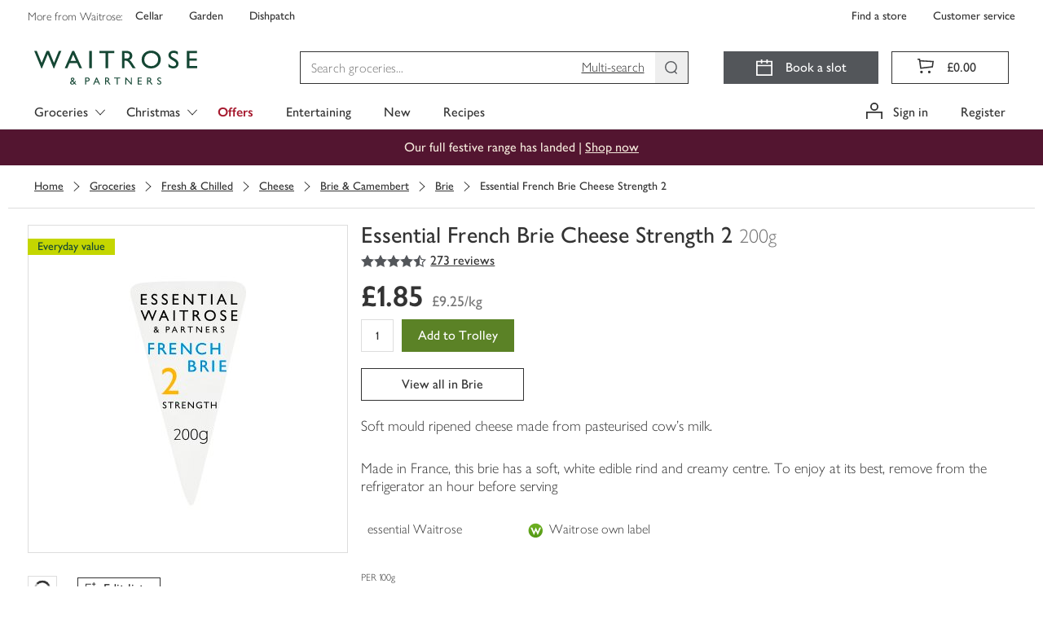

--- FILE ---
content_type: text/css
request_url: https://www.waitrose.com/ecom/assets/mfe/content-renderer/chunk.johnlewispartnership-wtr-content-component-library-dist-component-library-components-Container.ef93182bfa26a48e14ca.css
body_size: -63
content:
section.fullWidth___U3klu_contentrenderer{clear:both;float:none;padding:0}.fullWidth___U3klu_contentrenderer:not(:has(.waitrose-image+*)) .waitrose-image{margin-bottom:0}

/*# sourceMappingURL=chunk.johnlewispartnership-wtr-content-component-library-dist-component-library-components-Container.ef93182bfa26a48e14ca.css.map*/

--- FILE ---
content_type: text/css
request_url: https://www.waitrose.com/ecom/assets/mfe/common/footerFragment.f37867355ac078073f28.css
body_size: 1759
content:
.backToTop____x0s2_common{cursor:pointer;opacity:0;transition:opacity .25s ease-in-out;bottom:0;margin-right:10px;margin-bottom:10px;pointer-events:none;position:fixed;right:0}@media print{.backToTop____x0s2_common{display:none !important}}.backToTop____x0s2_common:hover,
.backToTop____x0s2_common.\:hover___AbFOP_common{text-decoration:none}.backToTop____x0s2_common.active___lPJ51_common{opacity:1;pointer-events:auto}@media(min-width: 768px){.backToTop____x0s2_common{margin-bottom:20px;margin-right:100px}}@media(min-width: 992px){.backToTop____x0s2_common{margin-bottom:30px;margin-right:100px}}.button___T9mPw_common{align-items:center;background-color:#53565a;color:#fff;border:0;display:flex;height:40px;justify-content:center;padding:0;width:40px}.button___T9mPw_common:active,.button___T9mPw_common:focus,.button___T9mPw_common:hover,.button___T9mPw_common:active:focus,
.button___T9mPw_common.\:active___qOkKy_common,
.button___T9mPw_common.\:focus___IpH7b_common,
.button___T9mPw_common.\:hover___AbFOP_common,
.button___T9mPw_common:active.\:focus___IpH7b_common,
.button___T9mPw_common.\:active___qOkKy_common:focus,
.button___T9mPw_common.\:active___qOkKy_common.\:focus___IpH7b_common{background-color:#757575;outline:none}.icon___A88aw_common{width:24px}.icon___A88aw_common path{stroke:#fff}
.gtm___M9D4b_common{display:inline}
.badges___Z5QmO_common{display:flex;flex-direction:column;flex-wrap:nowrap;margin-left:auto;margin-right:auto;max-width:1260px;width:100%}@media(min-width: 768px){.badges___Z5QmO_common{flex-direction:row;justify-content:space-between;padding:16px}}.logoWrapper___ojb2u_common{display:flex;flex-flow:column nowrap;justify-content:center}@media(min-width: 768px){.logoWrapper___ojb2u_common{width:194px}}.logo___kAJtZ_common{margin:24px auto 5px}@media print{.logo___kAJtZ_common{display:none !important}}.copyright___xYWNR_common{color:#757575;font-size:12px;margin:8px auto 21.328px;text-align:center}.mhra___lYi_n_common{margin:0 auto 32px;text-align:center}@media print{.mhra___lYi_n_common{display:none !important}}@media(min-width: 768px){.mhra___lYi_n_common{display:flex;flex-flow:column nowrap;justify-content:center;margin:0;width:194px}}.mhraLabel___orszq_common{display:none}.verifyLink___aluac_common:active,.verifyLink___aluac_common:focus,
.verifyLink___aluac_common.\:active___pc_5j_common,
.verifyLink___aluac_common.\:focus___Xisvw_common{outline:0}.verifyLink___aluac_common img{width:90px}@media(min-width: 768px){.verifyLink___aluac_common img{float:right;margin-right:32px}}
.accordion___q7xs__common{border-bottom:1px solid #eee;margin-bottom:5px;margin-left:16px;margin-right:16px}.accordion___q7xs__common h2{background:#fff;border-bottom:0;color:#333;font-family:"Waitrose";font-size:18px;font-weight:normal;padding:0}.accordion___q7xs__common h2:hover,
.accordion___q7xs__common h2.\:hover___mg3SS_common{background:#fff;text-decoration:underline}.accordion___q7xs__common h2::after{content:""}@media(min-width: 992px){.linkSection___rV76H_common{border-left:1px solid #eee;flex-basis:25%;flex-grow:1;flex-shrink:0}.linkSection___rV76H_common:first-child{border-left:0}}.linkSectionTitle___vomw5_common{display:none}@media(min-width: 992px){.linkSectionTitle___vomw5_common{color:#333;display:block;font-family:"Waitrose";font-size:18px;font-weight:normal;padding:0 16px;margin-top:0}.siteLinks___Ee1og_common .linkSectionTitle___vomw5_common{display:none}}.footerLinkGroup___RU3uD_common{display:block}.footerLink___jYRNM_common{color:#333;display:block;font-family:"Waitrose";font-size:16px;font-weight:200;line-height:1em;margin:8px 0;padding:6px 0;text-align:left;width:100%}.footerLink___jYRNM_common:active,.footerLink___jYRNM_common:focus,.footerLink___jYRNM_common:hover,
.footerLink___jYRNM_common.\:active___F4_53_common,
.footerLink___jYRNM_common.\:focus___MfYzY_common,
.footerLink___jYRNM_common.\:hover___mg3SS_common{outline:0;text-decoration:none}.footerLink___jYRNM_common:active>span,.footerLink___jYRNM_common:focus>span,.footerLink___jYRNM_common:hover>span{text-decoration:underline}.accordion___q7xs__common div[class^=body___] div:last-child .footerLink___jYRNM_common{padding-bottom:16px}@media(min-width: 992px){.footerLink___jYRNM_common:last-child{margin-bottom:0;padding-left:16px;padding-right:16px;padding-bottom:0}}.openlink___CI7rk_common{margin-left:8px}
.siteLinks____DmQP_common{background:#f3f3f3;display:flex;flex-basis:auto;flex-direction:column;flex-grow:0;flex-shrink:0;flex-wrap:nowrap;justify-content:flex-start;padding:16px}@media print{.siteLinks____DmQP_common{display:none !important}}@media(min-width: 992px){.siteLinks____DmQP_common{flex-direction:row;flex-wrap:wrap;justify-content:center;padding:0 16px}}.link___K94l6_common{color:#333;font-family:"Waitrose";font-size:14px;font-weight:200;line-height:32px;padding:0;text-align:left}@media(min-width: 992px){.link___K94l6_common{display:flex;flex-flow:column nowrap;justify-content:center;line-height:1em;margin:16px;text-align:center}}
.socialLinks___dBrYM_common{background:#fff;border-bottom:1px solid #eee;display:flex;flex-basis:auto;flex-direction:row;flex-grow:0;flex-shrink:0;flex-wrap:nowrap;justify-content:space-between;padding:16px}@media(min-width: 768px){.socialLinks___dBrYM_common{justify-content:center}}@media(min-width: 992px){.socialLinks___dBrYM_common{border-bottom:0;border-left:1px solid #eee;flex-basis:25%;flex-direction:column;flex-grow:1;justify-content:flex-start;padding:0 16px}}.socialSectionTitle___lc8ed_common{display:none}@media(min-width: 992px){.socialSectionTitle___lc8ed_common{color:#333;display:block;font-size:18px;font-weight:normal;margin-top:0}.siteLinks___cE5ls_common .socialSectionTitle___lc8ed_common{display:none}}.socialLink___DpJ1c_common{color:#757575;cursor:pointer;display:flex;align-items:center;gap:8px;flex:0 1 auto;margin:0;padding:4px 0}.socialLink___DpJ1c_common:active,.socialLink___DpJ1c_common:focus,
.socialLink___DpJ1c_common.\:active___h8him_common,
.socialLink___DpJ1c_common.\:focus___uHKxq_common{outline:0}.socialLink___DpJ1c_common:hover .socialIcon___YFftK_common path,
.socialLink___DpJ1c_common.\:hover___J1pl3_common .socialIcon___YFftK_common path{fill:#333}.socialLink___DpJ1c_common:hover .socialLinkText___HlYB3_common,
.socialLink___DpJ1c_common.\:hover___J1pl3_common .socialLinkText___HlYB3_common{text-decoration:underline}@media(min-width: 768px){.socialLink___DpJ1c_common{margin:0 24px}}@media(min-width: 992px){.socialLink___DpJ1c_common{margin:4px 0}}.socialLinkText___HlYB3_common{font-family:"Waitrose";font-size:16px;font-stretch:normal;font-style:normal;font-weight:200;line-height:1.5;letter-spacing:normal;display:none}@media(min-width: 992px){.socialLinkText___HlYB3_common{display:inline}}
.appLinks___SZsa8_common{background:#f3f3f3;display:flex;flex-direction:row;justify-content:center;align-items:center;padding:16px}@media(min-width: 992px){.appLinks___SZsa8_common{background:#fff;border-left:1px solid #eee;align-items:flex-start;flex-direction:column;justify-content:flex-start;padding:0 16px;margin-top:30px}}.appsSectionTitle___itYJA_common{color:#333;font-family:"Waitrose";font-size:12px;font-weight:normal;margin:0}@media(min-width: 992px){.appsSectionTitle___itYJA_common{margin-bottom:10px;font-family:"Waitrose";font-size:18px;font-weight:normal}}.appLink___u89dT_common{color:#757575;cursor:pointer;margin-left:2px;padding:4px 0}.appLink___u89dT_common:active,.appLink___u89dT_common:focus,
.appLink___u89dT_common.\:active___t9bzn_common,
.appLink___u89dT_common.\:focus___fGy6m_common{outline:0}@media(min-width: 992px){.appLink___u89dT_common{margin:0}}.appLinkText___OMXrA_common{font-family:"Waitrose";font-size:16px;font-stretch:normal;font-style:normal;font-weight:200;line-height:1.5;letter-spacing:normal;display:none;margin-left:4px}@media(min-width: 992px){.appLinkText___OMXrA_common{display:inline}}.icon___KdJvX_common{height:28px;width:97px}.icon___KdJvX_common svg{height:28px !important;width:97px !important}
.footer___cy8Gy_common{font-family:"Waitrose";box-shadow:0 0 7px 1px rgba(51,51,51,.4);position:relative;z-index:2}.footer___cy8Gy_common a{text-decoration:none}.linksLists___gGvb7_common{display:block;padding:26px 0 0 0}@media(min-width: 992px){.linksLists___gGvb7_common{display:none}}.linksLists___gGvb7_common.large___DOqL1_common{display:none;padding:38px 16px 45px;max-width:1260px}@media(min-width: 992px){.linksLists___gGvb7_common.large___DOqL1_common{display:flex}}.srOnly___SmFgA_common{position:absolute;width:1px;height:1px;padding:0;margin:0;overflow:hidden;clip:rect(0, 0, 0, 0);border:0}@media print{.noPrint___vBI2v_common{display:none !important}}.mobileSocialLinks___yfMSb_common{display:flex}@media print{.mobileSocialLinks___yfMSb_common{display:none !important}}@media(min-width: 992px){.mobileSocialLinks___yfMSb_common{display:none}}.mobileAppLinks___rlksy_common{display:flex}@media print{.mobileAppLinks___rlksy_common{display:none !important}}@media(min-width: 992px){.mobileAppLinks___rlksy_common{display:none}}

/*# sourceMappingURL=footerFragment.f37867355ac078073f28.css.map*/

--- FILE ---
content_type: text/javascript
request_url: https://www.waitrose.com/ecom/assets/mfe/browse/_next/static/chunks/5183-63cdcd008198ba61.js
body_size: 17302
content:
(self.webpackChunk_N_E=self.webpackChunk_N_E||[]).push([[5183],{1064:(e,t,n)=>{"use strict";n.d(t,{A:()=>r});var i,a=((i=a||{}).ENTERTAINING="E",i.GROCERIES="G",i.WINE="W",i.LOAN="L",i);let r=a},1218:(e,t,n)=>{"use strict";n.d(t,{kf:()=>l,pv:()=>r,Ov:()=>o,Nk:()=>s,ZW:()=>d});var i=n(56127),a=n(84443);let r={INFO:"info",ERROR:"error",CONFLICT:"conflict"},o={id:"networkErrorModal",severity:r.ERROR,buttons:[{buttonText:"Go to Homepage",buttonValue:"OK",onClick:()=>(0,i.V)(a.A.homepage)}],messageText:["These problems are normally temporary. Please refresh the page, restart your browser or try again a little later."],responseStatus:503,titleText:"Sorry, we're experiencing an unexpected error.",cannotClose:!0},s={...o,id:"unexpectedErrorModal",buttons:[{buttonText:"OK",buttonValue:"OK",onClick:()=>window.location.reload()}]},l=e=>{let{resolutionActions:t,messages:n}=e,i=[],{title:o="Sorry, the item could not be added to your trolley",reason:s,dismissal:l}=n||{};for(let e of(l&&i.push({buttonText:l,buttonValue:"OK",theme:"primary"}),t))if(n&&n["object"==typeof e?e?.id:e]){i.push({buttonText:n["object"==typeof e?e?.id:e],onClick:()=>window.location.href=a.A.editSlotUrl,theme:"primary"});break}return i.length>1&&(i[0].theme="secondary"),{id:"conflictErrorModal",severity:r.CONFLICT,buttons:i.length>0?i:void 0,messageText:s?s.replace(/\r?\n/g,"\n").split("\n"):void 0,responseStatus:503,titleText:o,cannotClose:!0}},d={id:"viewAlternativesModal",severity:r.INFO,titleText:"View alternatives"}},2253:(e,t,n)=>{"use strict";n.d(t,{A:()=>a});let i=new(n(51062)).Analytics(window.dataLayer),a=()=>i},2686:(e,t,n)=>{"use strict";n.d(t,{d:()=>i});let i={get:function(e){return window.sessionStorage.getItem(e)},set:function(e,t){window.sessionStorage.setItem(e,t)},remove:function(e){return window.sessionStorage.removeItem(e)},clear:function(){window.sessionStorage.clear()}}},2883:(e,t,n)=>{"use strict";n.d(t,{h:()=>u});var i=n(14232),a=n(77430),r=n(63649),o=n(4847),s=n(55283),l=n(99171),d=n(66814);let u=e=>{let{lineNumber:t}=e,n=(0,o.n)(),u=(0,o.s)(e=>(0,a.E)(e,t)),{refreshToken:c,redirectToLogin:m}=(0,r.useAuthentication)(),{authHeader:p}=(0,o.s)(d.$),v=(0,i.useCallback)(async()=>{if(!p)return m();if(!u){let{data:e}=await s.A.addFavourite({authHeader:p,lineNumber:t,refreshToken:c}).catch(e=>(n({type:l.kv,payload:e}),{data:null}));n({type:l.lQ,payload:e});return}await s.A.removeFavourite({authHeader:p,lineNumber:t,refreshToken:c}).then(()=>{n({type:l.B1,lineNumber:t})}).catch(e=>{n({type:l.pv,payload:e})})},[p,n,u,t,m,c]);return{isFavourite:u,toggleFavourite:v}}},4847:(e,t,n)=>{"use strict";n.d(t,{n:()=>a,s:()=>r});var i=n(31777);let a=i.wA,r=i.d4},5154:(e,t,n)=>{"use strict";n.d(t,{d:()=>a});var i=n(83179);let a=e=>{let{discount:t,groups:n,hidden:a,promotionId:r,promotionTypeCode:o}=e;return(0,i._o)({discount:t,groups:n})?(0,i.jp)({discount:t,groups:n,promotionId:r}):"WMX"===o&&a?"/ecom/shop/browse/groceries/beer_wine_and_spirits/wine":`/ecom/shop/offers/${r}`}},14694:(e,t,n)=>{"use strict";n.d(t,{DY:()=>o,EJ:()=>s,Zd:()=>c,gQ:()=>d,iZ:()=>l,xh:()=>m});var i=n(54873),a=n(2686),r=n(32001);let o=e=>a.d.set(r.i,JSON.stringify(e)),s=()=>{let e=a.d.get(r.i);return"string"==typeof e?JSON.parse(e):e},l=()=>a.d.remove(r.i),d=e=>{let t=i.d[e.uom].allowFractional?e:{amount:Math.floor(Number(e.amount)),uom:e.uom},n=i.d[e.uom];return Number(t.amount)>n.maximum?{amount:n.maximum,uom:t.uom}:Number(t.amount)<n.minimum&&Number(t.amount)>0?{amount:n.minimum,uom:t.uom}:Number(t.amount)<n.minimum?{amount:0,uom:t.uom}:t},u=e=>t=>{let n=i.d[t.uom].increment*("increment"===e?1:-1);return d({...t,amount:Number(((100*Number(t.amount)+100*n)/100).toFixed(2))})},c=u("increment"),m=u("decrement")},15101:(e,t,n)=>{"use strict";let i,a;n.d(t,{x:()=>l});var r,o=n(14232);let s=(r={threshold:[.5]},a=new Map,{observe:function(e,t){let n=arguments.length>2&&void 0!==arguments[2]?arguments[2]:{once:!0};!i&&window&&void 0!==window.IntersectionObserver&&(i=new IntersectionObserver((e,t)=>{e.forEach(e=>{if(e.isIntersecting){let{cb:n,once:i}=a.get(e.target);i&&t.unobserve(e.target),n&&n(e.target,t)}})},r)),i&&e&&t&&(a.has(e)||i.observe(e),a.set(e,{cb:t,...n}))},unobserve:function(e){i&&e&&(i.unobserve(e),a.delete(e))},getElements:function(){return a}});function l(e){let t=(0,o.useRef)(null);return(0,o.useEffect)(()=>{s.observe(t.current,e)},[e]),(0,o.useEffect)(()=>{let e=t.current;return()=>{s.unobserve(e)}},[]),t}},15514:(e,t,n)=>{"use strict";n.d(t,{I:()=>i});let i={push:e=>{console.log("Data Layer Event Pushed:",e)}}},17418:(e,t,n)=>{"use strict";n.d(t,{A:()=>d});var i=n(92990),a=n(74445),r=n(90013);let o="monetate",s="/engine/v1/decide/Waitrose";class l extends i.ServiceClient{async postMonetateEvents(e,t){await this.httpClient.post(s,{channel:a.A.thirdParty.monetate.apiChannel,monetateId:e,events:t},{timeout:800})}async reportAdImpression(e,t){try{let t=[{eventType:"monetate:record:RecImpressions",recImpressions:[e.recToken]}];await this.postMonetateEvents(e.monetateId,t)}catch(e){(0,r.V$)({payload:{message:`Failed to report impression event to monetate: ${e.message}`,service:o,url:`${a.A.thirdParty.monetate.apiUrl}${s}`,originalError:e}},t)}}async reportAdClick(e,t){try{let t=[{eventType:"monetate:record:RecClicks",recClicks:[e.recToken]}];await this.postMonetateEvents(e.monetateId,t)}catch(e){(0,r.V$)({payload:{service:o,url:`${a.A.thirdParty.monetate.apiUrl}${s}`,originalError:e,message:`Failed to report click event to monetate: ${e.message}`}},t)}}}let d=new l(a.A.thirdParty.monetate.apiUrl)},18250:(e,t,n)=>{"use strict";n.d(t,{N6:()=>f,XS:()=>h});var i,a=n(14232);let r=a.createContext(void 0);var o=n(37876),s=n(92990),l=n(74445),d=n(90013),u=((i={}).AMENDING="AMENDING",i.CANCELLED="CANCELLED",i.COMPLETED="COMPLETED",i.FULFIL="FULFIL",i.PAID="PAID",i.PAYMENT_FAILED="PAYMENT_FAILED",i.PENDING="PENDING",i.PICKED="PICKED",i.PLACED="PLACED",i.REFUND_PENDING="REFUND_PENDING",i),c=n(95014);let m={customerId:"-1",customerOrderId:"",customerOrderState:u.PENDING,defaultBranchId:""},p="shoppingContext";class v extends s.ServiceClient{async getShoppingContext(e,t){let{authHeader:n}=e,{data:i,headers:a,error:r,duration:o,status:s}=await this.httpClient.get("/v1/shopping-context",{headers:{Authorization:n,breadcrumb:l.A.applicationName}}).catch(e=>({error:e}));return!i||r?((0,d.V$)({correlationId:a?.["wtr-correlation-id"]??a?.["x-amzn-requestid"],payload:{service:p,url:`${(0,c.A)(l.A.services.shoppingContext.path)}/v1/shopping-context`,message:`Error getting shopping context: ${r?.message||"Shopping context missing from response"}`,duration:o}},t),m):((0,d.Hc)({correlationId:a?.["wtr-correlation-id"]??a?.["x-amzn-requestid"],payload:{service:p,url:`${(0,c.A)(l.A.services.shoppingContext.path)}/v1/shopping-context`,message:"Shopping context fetched successfully",duration:o,httpStatusCode:s}},t),i)}}let g=new v((0,c.A)(l.A.services.shoppingContext.path));var y=n(63649),k=n(60495);let f=e=>{let{children:t,initialShoppingContext:n}=e,{state:{isLoggedIn:i,token:s}}=(0,y.useAuthentication)(),l=(0,k.A)(i),d=i&&l!==i,[u,c]=(0,a.useState)(n||m),p=(0,a.useMemo)(()=>({state:u}),[u]);return(0,a.useEffect)(()=>{(async()=>{(null!==l||!n)&&s&&d&&c(await g.getShoppingContext({authHeader:s.authHeader}))})()},[n,d,l,u.customerId,s]),(0,o.jsx)(r.Provider,{value:p,children:t})},h=()=>{let e=(0,a.useContext)(r);if(void 0===e)throw Error("useShoppingContext must be used within a ShoppingContextProvider");return e}},20017:(e,t,n)=>{"use strict";n.d(t,{L2:()=>J,b$:()=>X});var i,a=n(14232);let r=a.createContext(void 0);var o=n(37876),s=n(60495),l=n(94640),d=n.n(l),u=n(63649),c=n(18250),m=n(72539),p=n(1218),v=n(36153),g=n(54873),y=n(52473),k=n(99815),f=n(92990),h=n(74445),S=n(90013),N=n(95014),b=n(50821),I=n.n(b),w=n(84056),C=n.n(w),A=n(63392),F=n.n(A),T=n(87819),E=n.n(T),P=n(68639),x=n.n(P),$=n(93193),_=n.n($);let D=(e,t)=>e?.trolleyItems&&t?e.trolleyItems.map(e=>{let n=t.find(t=>t.lineNumber===e.lineNumber);return n?.maxPersonalisedMessageLength?{...e,isPersonalised:!0}:{...e,isPersonalised:!1}}):null,O="graphql",M="graph/live?clientType=WEB_APP&tag=getTrolley";class L extends f.ServiceClient{async getTrolley(e,t,n){let i,a=await this.httpClient.post(M,{query:`${(0,k.y)(I())}`,variables:{orderId:e}},{headers:{Authorization:t,breadcrumb:h.A.applicationName,contentType:"application/json"}}),{duration:r}=a,{trolley:o,products:s,failures:l}=a.data?.data?.getTrolley??{};if(a.error)i={message:a.error.message},(0,S.V$)({correlationId:a?.headers?.["wtr-correlation-id"]??a?.headers?.["x-amzn-requestid"],payload:{service:O,url:`${(0,N.A)(h.A.services.graphql.path)}/${M}`,message:`Error loading trolley: ${i.message}`,httpStatus:`${a.status}`,httpStatusCode:a.status}},n);else if(l?.length){let[{message:e,type:t}]=l;i={message:e},(0,S.V$)({correlationId:a?.headers?.["wtr-correlation-id"]??a?.headers?.["x-amzn-requestid"],payload:{service:O,url:`${(0,N.A)(h.A.services.graphql.path)}/${M}`,message:`Error loading trolley (graphQL failure): ${i.message}`,httpStatus:t,httpStatusCode:Number(t)}},n)}else(0,S.Hc)({payload:{service:O,url:`${(0,N.A)(h.A.services.graphql.path)}/${M}`,duration:r,message:`GraphQL API request took ${r}ms`,httpStatus:`${a.status}`,httpStatusCode:a.status}},n);return{trolley:i?null:{...o,trolleyItems:D(o,s)},error:i}}async addItemToTrolley(e,t){let n,{authHeader:i,trolleyItem:a,refreshToken:r}=e,{canSubstitute:o,lineNumber:s,personalisedMessage:l,productId:d,quantity:u,trolleyItemId:c,orderId:m}=a,p="graph/live?clientType=WEB_APP&tag=addToTrolley",v=await this.httpClient.post(p,{query:`${(0,k.y)(F())}${(0,k.y)(E())}${(0,k.y)(x())}${(0,k.y)(C())}`,variables:{orderId:m,trolleyItem:{canSubstitute:o,lineNumber:s,productId:d,quantity:u,trolleyItemId:c,personalisedMessage:l}}},{headers:{Authorization:i,breadcrumb:h.A.applicationName,contentType:"application/json"}},{onError:async(e,t,n)=>{if(401===e.response.status){let{url:e,body:i,options:a}=n,o=await r();if(o)return t(e,i,{...a,headers:{Authorization:o.authHeader}})}return e}}),{duration:g}=v,{trolley:y,failures:f,products:b}=v.data?.data?.addItemToTrolley??{};if(v.error)n={message:v.error.message},(0,S.V$)({correlationId:v?.headers?.["wtr-correlation-id"]??v?.headers?.["x-amzn-requestid"],payload:{service:O,url:`${(0,N.A)(h.A.services.graphql.path)}/${p}`,message:`Error loading trolley: ${n.message}`,httpStatus:`${v.status}`,httpStatusCode:v.status}},t);else if(f?.length){let[{message:e,type:i}]=f;n={message:e},(0,S.V$)({correlationId:v?.headers?.["wtr-correlation-id"]??v?.headers?.["x-amzn-requestid"],payload:{service:O,url:`${(0,N.A)(h.A.services.graphql.path)}/${p}`,message:`Error adding to trolley (graphQL failure): ${n.message}`,httpStatus:i,httpStatusCode:Number(i)}},t)}else(0,S.Hc)({payload:{service:O,url:`${(0,N.A)(h.A.services.graphql.path)}/${p}`,duration:g,message:`GraphQL API request took ${g}ms`,httpStatus:`${v.status}`,httpStatusCode:v.status}},t);return{trolley:n?null:{...y,trolleyItems:D(y,b)},error:n}}async updateTrolleyItem(e,t){let n,{authHeader:i,trolleyItem:a,refreshToken:r}=e,{canSubstitute:o,lineNumber:s,personalisedMessage:l,productId:d,quantity:u,trolleyItemId:c,orderId:m}=a,p="graph/live?clientType=WEB_APP&tag=updateTrolleyItem",v=await this.httpClient.post(p,{query:`${(0,k.y)(F())}${(0,k.y)(E())}${(0,k.y)(x())}${(0,k.y)(_())}`,variables:{orderId:m,trolleyItem:{canSubstitute:o,lineNumber:s,productId:d,quantity:u,trolleyItemId:c,personalisedMessage:l}}},{headers:{Authorization:i,breadcrumb:h.A.applicationName,contentType:"application/json"}},{onError:async(e,t,n)=>{if(401===e.response.status){let{url:e,body:i,options:a}=n,o=await r();if(o)return t(e,i,{...a,headers:{Authorization:o.authHeader}})}return e}}),{duration:g}=v,{trolley:y,products:f,failures:b}=v.data?.data?.updateTrolleyItem??{};if(v.error)n={message:v.error.message},(0,S.V$)({correlationId:v?.headers?.["wtr-correlation-id"]??v?.headers?.["x-amzn-requestid"],payload:{service:O,url:`${(0,N.A)(h.A.services.graphql.path)}/${p}`,message:`Error updating trolleyItem: ${n.message}`,httpStatus:`${v.status}`,httpStatusCode:v.status}},t);else if(b?.length){let[{message:e,type:i}]=b;n={message:e},(0,S.V$)({correlationId:v?.headers?.["wtr-correlation-id"]??v?.headers?.["x-amzn-requestid"],payload:{service:O,url:`${(0,N.A)(h.A.services.graphql.path)}/${p}`,message:`Error updating trolley (graphQL failure): ${n.message}`,httpStatus:i,httpStatusCode:Number(i)}},t)}else(0,S.Hc)({payload:{logType:"apiRequest",duration:g,service:"graphql",url:`${(0,N.A)(h.A.services.graphql.path)}/${p}`,message:`GraphQL API request took ${g}ms`,httpStatus:`${v.status}`,httpStatusCode:v.status}},t);return{trolley:n?null:{...y,trolleyItems:D(y,f)},error:n}}}let q=new L((0,N.A)(h.A.services.graphql.path));var V=n(14694);let j=new(n(40960)).EventBus("wtr-events.trolley");var R=n(1984),U=n.n(R),z=n(51062),G=n(75891),B=((i=B||{}).ADD="add_to_cart",i.REMOVE="remove_from_cart",i);let H={type:void 0,name:void 0},Q={type:void 0,name:void 0};var W=n(98470),K=n(39577);let Y={trolleyItems:[],trolleyTotals:null,conflicts:[]},J=e=>{let{children:t,state:n}=e,{openModal:i}=(0,m.g2)(),{analyticsCookiesAccepted:l}=(0,K.uC)(),{trackAddToTrolleyEvent:k,trackRemoveFromTrolleyEvent:f,trackAbandonTrolleyUpdateEvent:S}=(()=>{let{trackEvent:e}=(0,z.useAnalytics)(),t=(t,n,i,a,r,o)=>{let s,{isWeighted:l,quantityDelta:d,priceDelta:u}=((e,t)=>{if(!t)return{isWeighted:e?.quantity?.uom!==y.A.C62,quantityDelta:e?.quantity.amount||0,priceDelta:e?.totalPrice?.amount||0};let n=e?.quantity?.amount||0,i=t.quantity?.amount||0,a=t.totalPrice?.amount||0,r=e?.totalPrice?.amount||0;return{isWeighted:t.quantity?.uom!==y.A.C62,quantityDelta:Math.abs(i-n),priceDelta:Math.abs(a-r)}})(n,i),c=i?.totalPrice?.currencyCode||n?.totalPrice?.currencyCode||"GBP",m=l?1:d,p=m&&U()(u/m,2),{brand:v,categories:g=[],lineNumber:k,name:f,productType:h}=a,S=a.customerProductDetails?a.customerProductDetails.customerFavourite?"YES":"NO":void 0;e({event:t,_clear:!0,ecommerce:{product_finding_method:o?.type,item_list_name:o?.type,currencyCode:c,["add_to_cart"===t?"add":"remove"]:{products:[{brand:v,category:g?.map(e=>{let{name:t}=e;return t})||void 0,favourite:S,id:k,ingredient_swapped:void 0,ingredient_type:void 0,matchStrategy:void 0,name:f,offer:(s="promotions"in a?a.promotions:"pricing"in a?a.pricing.promotions:null)?s.map(e=>{let{promotionDescription:t}=e;return t}).filter(e=>e).join(" | "):"",position:null,price:p,product_finding_method:o?.type,item_list_name:o?.type,quantity:m,sponsored:"NO",sponsored_source:"unknown",variant:h}],build_your_offer:{}}},promotion:o?.aemPromotion||H,personalisation:o?.personalisation||Q,order_id:r})};return{trackAddToTrolleyEvent:(e,n,i,a,r)=>{t("add_to_cart",e,n,i,a,r)},trackRemoveFromTrolleyEvent:(e,n,i,a,r)=>{t("remove_from_cart",e,n,i,a,r)},trackAbandonTrolleyUpdateEvent:(e,t,n,i)=>{if(!G.w)return;let a=window?.apm?.startTransaction("abandoned_trolley_update","custom");a?.addLabels({customerId:n,customerOrderId:i});let r=()=>{a?.end(),window.removeEventListener("beforeunload",r)};window.addEventListener("beforeunload",r),setTimeout(r,50);let o=Error("Trolley update has been abandoned");window?.apm?.captureError(Object.assign(o,{event:"abandoned_trolley_update",customerId:n,customerOrderId:i})),navigator.sendBeacon(`${h.A.thirdParty.googleAnalytics.collectApiUrl}?measurement_id=${h.A.thirdParty.googleAnalytics.measurementId}&api_secret=${h.A.thirdParty.googleAnalytics.apiKey}`,JSON.stringify({client_id:e,user_properties:{customer_id:{value:n}},events:[{name:"abandoned_trolley_update",params:{page_location:window.location.href,order_id:i,session_id:t}}]}))}}})(),{state:{customerOrderId:N,customerId:b}}=(0,c.XS)(),{state:I,refreshToken:w}=(0,u.useAuthentication)(),C=I.token?.authHeader||"Bearer unauthenticated",[A,F]=(0,a.useState)(!1),[T,E]=(0,a.useState)(n||Y),[P,x]=(0,a.useState)([]),[$,_]=(0,a.useState)([]),D=(0,s.A)(T.trolleyItems),[O,M]=(0,a.useState)({loaded:!1,clientId:null,sessionId:null}),L=(0,a.useCallback)(()=>{window.gtag?M(e=>({...e,loaded:!0})):setTimeout(L,100)},[]),R=(0,a.useCallback)(()=>{"hidden"===document.visibilityState&&A&&S(O.clientId,O.sessionId,b,N)},[b,N,O.clientId,O.sessionId,S,A]);(0,a.useEffect)(()=>{if(!G.w||!l)return;let e=async()=>{window.gtag("get",h.A.thirdParty.googleAnalytics.measurementId,"client_id",e=>{M(t=>({...t,clientId:e}))}),window.gtag("get",h.A.thirdParty.googleAnalytics.measurementId,"session_id",e=>{M(t=>({...t,sessionId:e}))})};return O.loaded?null===O.clientId&&e():L(),document.addEventListener("visibilitychange",R),()=>{document.removeEventListener("visibilitychange",R)}},[O.loaded,O.clientId,l,R,L]),(0,a.useEffect)(()=>{if(T.error)i(p.Nk);else if($.length){let[{messages:e,resolutionActions:t,type:n}]=$;if(!e?.title){let i=Error("Conflict is missing message data");window?.apm?.captureError(Object.assign(i,{event:"conflict_with_missing_message_data",customerId:b,customerOrderId:N,messages:e,resolutionActions:t,conflictType:n}))}i((0,p.kf)({messages:e,resolutionActions:t}))}},[i,T,$,b,N]),(0,a.useEffect)(()=>{E(n||Y)},[n]);let B=(0,a.useMemo)(()=>[...P,...T&&T.trolleyItems&&T.trolleyItems.length>0?T.trolleyItems.filter(e=>!P.find(t=>e.lineNumber===t.lineNumber&&!e.isPersonalised)):[]],[P,T]),J=(0,a.useCallback)(e=>B.find(t=>t.lineNumber===e),[B]),X=(0,a.useCallback)((e,t)=>{var n;let i,a,r;return e&&t?(n=B.filter(n=>{let{lineNumber:i}=n;return i&&(i===e||i===(0,v.A)(t))}),a=0,r=y.A.C62,(a=n.reduce((e,t)=>(i||(i=t.quantity),t.quantity.uom===i.uom&&t.quantity.amount)?e+t.quantity.amount:e,0))>0&&i&&(r=g.d[i?.uom].unit),{amount:a,uom:r}):null},[B]),Z=(0,a.useCallback)(async e=>{let{trolleyItem:t,product:n}=e,i=P.findIndex(e=>e.lineNumber===t.lineNumber),a=T.trolleyItems.find(e=>e.lineNumber===t.lineNumber),r=[...P];if(i>-1)r[i]={...r[i],trolleyItemId:t.trolleyItemId,quantity:t.quantity,personalisedMessage:t.personalisedMessage||null,isPersonalised:t.isPersonalised,processing:!1,clickContext:t.clickContext,productPosition:t.productPosition,noteToShopper:t.noteToShopper,totalPrice:t.totalPrice,product:n};else{let e=parseInt(t.lineNumber,10);r.unshift({canSubstitute:!0,trolleyItemId:e,...a,processing:!1,personalisedMessage:t.personalisedMessage||null,isPersonalised:t.isPersonalised,clickContext:t.clickContext,quantity:t.quantity,lineNumber:t.lineNumber,productPosition:t.productPosition,productId:t.productId,noteToShopper:t.noteToShopper,totalPrice:t.totalPrice,product:n})}x(r)},[P,T.trolleyItems]);(0,a.useLayoutEffect)(()=>{if(!d()(D,T.trolleyItems)){let e=P.filter(e=>!0===e.processing).reduce((e,t)=>{let n=T.trolleyItems.find(e=>e.lineNumber===t.lineNumber&&e.personalisedMessage===t.personalisedMessage);return n&&n.lineNumber===t.lineNumber&&n.canSubstitute===t.canSubstitute&&n.noteToShopper===t.noteToShopper&&n.personalisedMessage===t.personalisedMessage&&n.isPersonalised===t.isPersonalised&&n.quantity.amount===t.quantity.amount&&n.quantity.uom===t.quantity.uom?[...e,t.lineNumber]:e},[]);e.length&&x(P.filter(t=>!e.includes(t.lineNumber))),F(!1)}},[P,D,T]),(0,a.useLayoutEffect)(()=>{let e=setTimeout(async()=>{if(P.length&&!1===A){let i=P.findIndex(e=>!1===e.processing),a=P[i];if(a){var e,t,n;F(!0);let r=[...P];r[i].processing=!0,x(r);let o={lineNumber:a.lineNumber,productId:a.productId,quantity:a.quantity,clickContext:a.clickContext,personalisedMessage:a.personalisedMessage||null,isPersonalised:a.isPersonalised,productPosition:a.productPosition,orderId:N,trolleyItemId:a.trolleyItemId,canSubstitute:a.canSubstitute,noteToShopper:a.noteToShopper};j.dispatch("started_trolley_update");let s=(e=a.quantity,t=a.isPersonalised,n=a.lineNumber,!t&&(!e?.amount||!!(T.trolleyItems&&T?.trolleyItems.find(e=>e.lineNumber===n)))),{trolley:l,error:d}=s?await q.updateTrolleyItem({trolleyItem:o,authHeader:C,refreshToken:w}):await q.addItemToTrolley({trolleyItem:o,authHeader:C,refreshToken:w});if(d&&(_([]),E({error:d,...Y})),l&&!d){let{trolleyItems:e}=l,t=T.trolleyItems&&T.trolleyItems.find(e=>e.lineNumber===a.lineNumber),n=t?.quantity.amount||0,r=e&&e.find(e=>e.lineNumber===a.lineNumber);if(!s||a.quantity?.amount&&a.quantity.amount>n?k(t,r,a.product,N,a.clickContext):f(t,r,a.product,N,a.clickContext),l?.conflicts?.length){let e=P.filter((e,t)=>t!==i);_(l.conflicts),x(e)}else _([]);E(l),(0,V.iZ)()}F(!1);let{totalEstimatedCost:u,trolleyItemCounts:c,itemTotalEstimatedCost:m}=l?.trolleyTotals??{},{hardConflicts:p=0,noConflicts:v=0,softConflicts:g=0}=c??{};j.dispatch("finished_trolley_update",{error:d,trolley:{itemTotalEstimatedCost:m?.amount,totalEstimatedCost:u?.amount,totalNumberOfItems:p+v+g,trolleyItems:l?.trolleyItems}})}}},W.J);return()=>clearTimeout(e)},[C,b,N,P,w,k,f,A,T]);let ee=(0,a.useMemo)(()=>({loading:A,state:T,optimisticTrolleyItems:P,getTrolleyItem:J,getQuantityByLineNumber:X,handleTrolleyItemUpdate:Z}),[A,T,P,J,Z,X]);return(0,o.jsx)(r.Provider,{value:ee,children:t})},X=()=>{let e=(0,a.useContext)(r);if(void 0===e)throw Error("useTrolley must be used within a TrolleyProvider");return e}},21508:(e,t,n)=>{"use strict";n.d(t,{E1:()=>r,SE:()=>a,j4:()=>l,kf:()=>o,pV:()=>d,sC:()=>u,uy:()=>s});let i=(e,t)=>({experiment:e,variant:t}),a=i("productTags",{default:"default",showTags:"showTags"}),r=i("showMarketingBadges",{default:"default",showBadges:"showBadges"}),o=i("EoS_multipleImages",{default:"default",showMultipleImages:"showMultipleImages"}),s=i("EoS_multipleImages_100",{default:"default",showMultipleImages:"showMultipleImages"}),l=i("EoS_odgButtons",{default:"default",displayButtons:"displayButtons"}),d=i("EoS_odgButtonsLarge",{default:"default",displayButtons:"displayButtons"}),u={experiment:"EoS_offersText",variant:{default:"default",phase1:"phase1",phase2:"phase2"}};i("EoS_carouselParentChild",{default:"default",withCarousel:"withCarousel"})},25183:(e,t,n)=>{"use strict";n.d(t,{A:()=>p});var i=n(37876);n(14232);var a=n(15039),r=n.n(a),o=n(51692),s=n(21508),l=n(89628),d=n(42189),u=n(61953),c=n(37392),m=n(87160);let p=e=>{let{titleDesktop:t,titleMobileAndTablet:n,onSlideView:a,subTitle:p,ariaName:v,products:g,className:y,nameForAnalytics:k,typeForAnalytics:f,green:h=!1,linkData:S,image:N,backgroundColor:b,buttonsTheme:I,page:w}=e,C=(e=>{let{name:t="My Favourites Chosen For You",type:n="PDP Personalised Recommendations"}=e;return{type:"recommendedCarousel",personalisation:{type:n,name:t}}})({name:k||v||t,type:f}),{getExperimentById:A}=(0,m.A)(),{variant:F,payload:T}=A(s.sC.experiment),E=(e=>{let{products:t,variant:n,promotionsIds:i}=e;return t?.map(e=>({...e,pricing:{...e.pricing,promotions:e?.pricing?.promotions?.map(e=>{let{promotionId:t,promotionDescription:a}=e,r=a;if(t&&i?.includes(t))switch(n){case s.sC.variant.phase1:r=`Any${a.substring(3)}`;break;case s.sC.variant.phase2:r=`Any${a.substring(3)} Mix & Match`}return{...e,promotionDescription:r}})}}))})({products:g,variant:F,promotionsIds:T}),P=(0,d.A)({minWidth:u.L.lg});return(0,i.jsx)("div",{className:r()(y),"data-testid":"rec-prods",children:(0,i.jsx)(o.F,{title:P?t:n,subTitle:p,ariaName:v,onSlideView:a,backgroundColor:h?c.bg:b,buttonsTheme:h?"light":I,linkData:S,image:N,children:E&&E.map((e,t)=>(0,i.jsx)(l.A,{product:e,clickContext:C,position:t+1,imageLoading:t>=4?"lazy":void 0,analyticsName:"PDP Personalised Recommendations",page:w},e.id))})})}},25314:(e,t,n)=>{"use strict";n.d(t,{A:()=>i});let i=n(14232).createContext(void 0)},32001:(e,t,n)=>{"use strict";n.d(t,{i:()=>a,p:()=>i});let i="wtr_itemToFavouritePostAuthentication",a="wtr_itemToAddToTrolleyPostAuthentication"},36153:(e,t,n)=>{"use strict";n.d(t,{A:()=>i});let i=e=>e?e.split("-").shift():e},36961:(e,t,n)=>{"use strict";n.d(t,{U:()=>r});var i=n(93456);let a=(0,n(2253).A)();function r(e){let{analyticsName:t="",conflictMessage:n="",isFavourite:r,productData:o,searchType:s,wrapperId:l,position:d,sponsored:u,viewAlternativesClick:c=!1}=e,m=l||s,p=i.OO;n&&(p=i.gv.includes(n)?n:i.Hh);let v=o.promotion||o.pricing?.promotions?.[0]||o.promotions?.[0]||{};a.trackEvent({event:"product_click",ecommerce:{product_finding_method:t,item_list_name:t,click:{actionField:{list:m?String(m).toLowerCase():void 0,...c?{click_alternatives:!0}:{}},products:[{brand:o.brand,category:(o.categories||[])?.map(e=>e.name),favourite:r?"YES":"NO",name:o.name,id:o.lineNumber,price:o.currentSaleUnitPrice?.price.amount||o.pricing?.currentSaleUnitRetailPrice?.price.amount||0,position:d,offer:v.promotionDescription||"",variant:o.productType,sponsored:u?"YES":"NO",availability:p}]}}})}},39577:(e,t,n)=>{"use strict";n.d(t,{ww:()=>a,uC:()=>r});var i=n(14232);let a=(0,i.createContext)(void 0),r=()=>{let e=(0,i.useContext)(a);if(void 0===e)throw Error("useCookieConsent must be used within a CookieConsentProvider");return e};n(48080)},40999:(e,t,n)=>{"use strict";n.d(t,{O2:()=>l,P2:()=>o.P,kG:()=>d});var i=n(54873),a=n(93456),r=n(52473),o=n(54283);function s(e){let t=i.d[e];return t?{...t,id:t.unit}:void 0}function l(e){let t=e?.filter(e=>e!==r.A.C62),n=t?.length>0?s(t[0]):void 0,i=e?.includes(r.A.C62)?s(r.A.C62):void 0;return i||n?{...i?{item:i}:{},...n?{weight:n}:{}}:{item:s(r.A.C62)}}function d(e){let{productData:t,productPosition:n,conflictMessage:i,podType:r}=e,{lineNumber:o,name:s,productType:l}=t,d=t.promotions||t.pricing.promotions,u=a.OO;return i&&(u=a.gv.includes(i)?i:a.Hh),{"data-product-availability":u,"data-product-id":o,"data-product-name":s,"data-product-type":l,"data-product-on-offer":`${!!d?.length}`,"data-product-pod-type":r,"data-product-index":n.toString()}}},42189:(e,t,n)=>{"use strict";n.d(t,{A:()=>o});var i=n(14232),a=n(27214);let r=n(75891).w?i.useLayoutEffect:()=>null,o=(e,t,n)=>{let[o,s]=(0,i.useState)(!1),l=(0,a.useMediaQuery)(e,t,n);return r(()=>{s(l)},[l]),o}},42810:(e,t,n)=>{"use strict";n.d(t,{WL:()=>s,bw:()=>r,jp:()=>l,m6:()=>a,mF:()=>d,ok:()=>u,td:()=>o});var i=n(43751);let a=e=>(e||"").replace(/\s+/g,"_").replace(/&/g,"and").replace(/[^\w-]/g,""),r=e=>{if(!e||!e.length)return{categoryId:null,categoryName:null,categoryUrl:null};let{id:t,name:n}=e[e.length-1];return{categoryId:t,categoryName:n,categoryUrl:(0,i.C)("/ecom/shop/browse",...e.map(e=>a(e.name).toLowerCase()))}},o=function(e,t){let n,i=!(arguments.length>2)||void 0===arguments[2]||arguments[2];return n=1===e?`${t}`:"person"===t?"people":`${t}s`,i&&(n=`${e} ${n}`),n},s=e=>{if(!e)return"";let t="\xc0\xe0\xc1\xe1\xc4\xe4\xc2\xe2\xc8\xe8\xc9\xe9\xcb\xeb\xca\xea\xcc\xec\xcd\xed\xcf\xef\xce\xee\xd2\xf2\xd3\xf3\xd6\xf6\xd4\xf4\xd9\xf9\xda\xfa\xdc\xfc\xdb\xfb\xd1\xf1\xc7\xe7\xb7/_,:;",n=e;for(let e=0,i=t.length;e<i;e+=1)n=n.replace(RegExp(t.charAt(e),"g"),"AaAaAaAaEeEeEeEeIiIiIiIiOoOoOoOoUuUuUuUuNnCc------".charAt(e));return n},l=e=>e?e.replace("\xa3",""):e,d=e=>e.indexOf("p")>-1?String(parseInt(e.replace("p",""),10)/100):e,u=e=>l(d(e))},43751:(e,t,n)=>{"use strict";n.d(t,{C:()=>a,U:()=>r});var i=n(84443);function a(){for(var e=arguments.length,t=Array(e),n=0;n<e;n++)t[n]=arguments[n];return t.filter(e=>e).map((e,t,n)=>{let i=e,a=t===n.length-1;return i=0!==t&&i.startsWith("/")?i.substr(1):i,i=!a&&i.endsWith("/")?i.slice(0,-1):i}).join("/")}let r=function(){let e=arguments.length>0&&void 0!==arguments[0]?arguments[0]:"";return e.split("/").filter(e=>e.length>0&&`/${e}`!==i.A.root).map(e=>e.toLowerCase())}},44758:(e,t,n)=>{"use strict";n.d(t,{Af:()=>W,MP:()=>B,R4:()=>Z,Sr:()=>Y,Up:()=>J,aH:()=>Q,ai:()=>z,g8:()=>H,hf:()=>G,wj:()=>K});var i=n(37876),a=n(54873),r=n(83179),o=n(52473),s=n(84443),l=n(42810),d=n(43751),u=n(265),c=n(62629),m=n(14723),p=n(9485),v=n(19160),g=n(7937),y=n(1988),k=n(11116),f=n(65995),h=n(39819),S=n(5725),N=n(32566),b=n(33131),I=n(81293),w=n(14580),C=n(14605),A=n(69534),F=n(36789),T=n(55162),E=n(42155),P=n(47199),x=n(49042),$=n(41089),_=n(98956),D=n(59385),O=n(42333),M=n(74621),L=n(65483),q=n(35572),V=n(33011),j=n(2502),R=n(11224);let U={"Meal deal":{type:"offer"},"Special buy":{type:"offer"},"Online offer":{type:"offer"},"Online only offer":{type:"offer"},"Everyday value":{type:"valueGreen"},"New lower price":{type:"valueGreen"},New:{type:"green"},"Award winner":{type:"green"},Christmas:{type:"seasonal"},"Coronation edition":{type:"limitedEdition"},"Wine event":{type:"wineEvent"},"Best in season":{type:"green"}},z=e=>{let{currentUnit:t,defaultUnit:n,quantity:i,size:r,typicalUnit:s}=e;if(t!==o.A.C62&&n===o.A.C62||t===o.A.C62){if(s&&i){let{label:e}=a.d[s];return`Typical weight ${+`${Math.round(parseFloat(`${i}e+2`))}e-2`}${e}`}if(r)return r}return""},G=function(){let{max:e=1,min:t=1}=arguments.length>0&&void 0!==arguments[0]?arguments[0]:{};return t!==e&&e>t&&1!==t?`Serves ${t} - ${e}`:`Serves ${Math.max(t,e)}`},B=(e,t)=>e||t?{servings:t?G(t):null,leadTime:e&&e>0?(0,l.td)(e,"day"):null}:null,H=e=>{let t;return`${s.A.products}/${t=e.name,(0,l.WL)(t).toLowerCase().replace(/\s+/g,"-").replace(/[^\w-]+/g,"").replace(/--+/g,"-").replace(/^-+/,"").replace(/-+$/,"")}/${e.id}`},Q=function(){let{currentSaleUnitPrice:e,productType:t}=arguments.length>0&&void 0!==arguments[0]?arguments[0]:{};return"L"===t&&e?.price?.amount===0},W=e=>{let t=e.pricing?.promotions||e.promotions;if(!t||!t.length)return!1;let n=!!t.find(e=>!!e.groups?.length&&e.groups?.[0].threshold===1),i=!(0,r.VX)(t);return n&&i},K=function(){let{maxPersonalisedMessageLength:e=0}=arguments.length>0&&void 0!==arguments[0]?arguments[0]:{};return e>0},Y=e=>{let{id:t,name:n}=e[e.length-1]||{};return{id:t,name:n,url:(0,d.C)("/ecom/shop/browse",...e.map(e=>(0,l.m6)(e.name).toLowerCase()))}},J=e=>e?.marketingBadges?.length?e.marketingBadges.map(e=>U[e?.name]?{name:e.name,...U[e?.name]}:e):[],X={"Allergen update":{type:"red"},"Award winning":{type:"award",icon:(0,i.jsx)(u.Y,{})},BBQ:{type:"greenAlternative"},"d+":{type:"greenAlternative"},"Fresh until":{type:"greenAlternative"},"Fresher for longer":{type:"greenAlternative"},Frozen:{type:"blue"},Freezable:{type:"blue"},"Fruit & Vanilla":{type:"yellow"},"Fruits & Honey":{type:"greenAlternative"},"Long life":{type:"greenAlternative"},"In season":{type:"greenAlternative"},"New Recipe":{type:"red"},"Slower reared":{type:"green",icon:(0,i.jsx)(c._,{})},"Spice & Caramel":{type:"red"},Argentina:{type:"blue",icon:(0,i.jsx)(m.y,{})},Armenia:{type:"yellow",icon:(0,i.jsx)(p._,{})},Australia:{type:"blue",icon:(0,i.jsx)(v.z,{})},Austria:{type:"red",icon:(0,i.jsx)(g.k,{})},British:{type:"blue",icon:(0,i.jsx)(c._,{})},California:{type:"red",icon:(0,i.jsx)(y.n,{})},Canada:{type:"red",icon:(0,i.jsx)(k.T,{})},Chile:{type:"blue",icon:(0,i.jsx)(f.Y,{})},England:{type:"red",icon:(0,i.jsx)(h.O,{})},France:{type:"blue",icon:(0,i.jsx)(S.S,{})},Georgia:{type:"red",icon:(0,i.jsx)(N.v,{})},Germany:{type:"yellow",icon:(0,i.jsx)(b.O,{})},Greece:{type:"blue",icon:(0,i.jsx)(I.u,{})},Hungary:{type:"green",icon:(0,i.jsx)(w.L,{})},India:{type:"green",icon:(0,i.jsx)(C.e,{})},Israel:{type:"blue",icon:(0,i.jsx)(A.t,{})},Italy:{type:"green",icon:(0,i.jsx)(F.m,{})},Jersey:{type:"red",icon:(0,i.jsx)(T.T,{})},Lebanon:{type:"green",icon:(0,i.jsx)(E.i,{})},Macedonia:{type:"yellow",icon:(0,i.jsx)(P.C,{})},Moldova:{type:"yellow",icon:(0,i.jsx)(x.p,{})},"New Zealand":{type:"blue",icon:(0,i.jsx)($.Q,{})},Organic:{type:"greenAlternative"},Portugal:{type:"green",icon:(0,i.jsx)(_.T,{})},Romania:{type:"yellow",icon:(0,i.jsx)(D.a,{})},Slovenia:{type:"blue",icon:(0,i.jsx)(O._,{})},"South Africa":{type:"green",icon:(0,i.jsx)(M.c,{})},Spain:{type:"yellow",icon:(0,i.jsx)(L.Y,{})},Turkey:{type:"red",icon:(0,i.jsx)(q.z,{})},USA:{type:"blue",icon:(0,i.jsx)(V.W,{})},Wales:{type:"green",icon:(0,i.jsx)(j.v,{})}},Z=e=>e?.productTags?.length?e.productTags.map(e=>e.name.includes("d+")?{name:e.name,...X["d+"]}:e.name.includes("Fresh until")?{name:e.name,...X["Fresh until"]}:X[e?.name]?{...e,...X[e?.name],...e.tooltip?{trailingIcon:(0,i.jsx)(R.$,{})}:{}}:e):[]},48060:(e,t,n)=>{"use strict";n.d(t,{Zk:()=>r,f0:()=>a,nk:()=>i});let i="CHANGE_SLOT_DATE",a="CHANGE_SLOT_TYPE",r="REMOVE_ITEM"},48080:(e,t,n)=>{"use strict";n.d(t,{A:()=>r});var i=n(37876);n(14232);var a=n(39577);let r=e=>{let{cookieConsent:t,children:n}=e;return(0,i.jsx)(a.ww.Provider,{value:t,children:n})}},48761:(e,t,n)=>{"use strict";n.d(t,{P:()=>a});var i=n(84443);let a=e=>{let t=`?redirect=${encodeURIComponent(e||window.location.pathname+window.location.search)}`;return`${i.A.login}${t}`}},50821:e=>{var t={kind:"Document",definitions:[{kind:"OperationDefinition",operation:"query",name:{kind:"Name",value:"getTrolley"},variableDefinitions:[{kind:"VariableDefinition",variable:{kind:"Variable",name:{kind:"Name",value:"orderId"}},type:{kind:"NonNullType",type:{kind:"NamedType",name:{kind:"Name",value:"ID"}}},directives:[]}],directives:[],selectionSet:{kind:"SelectionSet",selections:[{kind:"Field",name:{kind:"Name",value:"getTrolley"},arguments:[{kind:"Argument",name:{kind:"Name",value:"orderId"},value:{kind:"Variable",name:{kind:"Name",value:"orderId"}}}],directives:[],selectionSet:{kind:"SelectionSet",selections:[{kind:"Field",name:{kind:"Name",value:"products"},arguments:[],directives:[],selectionSet:{kind:"SelectionSet",selections:[{kind:"Field",name:{kind:"Name",value:"lineNumber"},arguments:[],directives:[]},{kind:"Field",name:{kind:"Name",value:"maxPersonalisedMessageLength"},arguments:[],directives:[]}]}},{kind:"Field",name:{kind:"Name",value:"trolley"},arguments:[],directives:[],selectionSet:{kind:"SelectionSet",selections:[{kind:"Field",name:{kind:"Name",value:"trolleyItems"},arguments:[],directives:[],selectionSet:{kind:"SelectionSet",selections:[{kind:"Field",name:{kind:"Name",value:"lineNumber"},arguments:[],directives:[]},{kind:"Field",name:{kind:"Name",value:"noteToShopper"},arguments:[],directives:[]},{kind:"Field",name:{kind:"Name",value:"personalisedMessage"},arguments:[],directives:[]},{kind:"Field",name:{kind:"Name",value:"productId"},arguments:[],directives:[]},{kind:"Field",name:{kind:"Name",value:"quantity"},arguments:[],directives:[],selectionSet:{kind:"SelectionSet",selections:[{kind:"Field",name:{kind:"Name",value:"amount"},arguments:[],directives:[]},{kind:"Field",name:{kind:"Name",value:"uom"},arguments:[],directives:[]}]}},{kind:"Field",name:{kind:"Name",value:"trolleyItemId"},arguments:[],directives:[]},{kind:"Field",name:{kind:"Name",value:"totalPrice"},arguments:[],directives:[],selectionSet:{kind:"SelectionSet",selections:[{kind:"Field",name:{kind:"Name",value:"amount"},arguments:[],directives:[]},{kind:"Field",name:{kind:"Name",value:"currencyCode"},arguments:[],directives:[]}]}}]}},{kind:"Field",name:{kind:"Name",value:"conflicts"},arguments:[],directives:[],selectionSet:{kind:"SelectionSet",selections:[{kind:"Field",name:{kind:"Name",value:"addToTrolley"},arguments:[],directives:[]},{kind:"Field",name:{kind:"Name",value:"itemId"},arguments:[],directives:[]},{kind:"Field",name:{kind:"Name",value:"productId"},arguments:[],directives:[]},{kind:"Field",name:{kind:"Name",value:"messages"},arguments:[],directives:[]},{kind:"Field",name:{kind:"Name",value:"priority"},arguments:[],directives:[]},{kind:"Field",name:{kind:"Name",value:"outOfStock"},arguments:[],directives:[]},{kind:"Field",name:{kind:"Name",value:"resolutionActions"},arguments:[],directives:[]},{kind:"Field",name:{kind:"Name",value:"prohibitedActions"},arguments:[],directives:[]},{kind:"Field",name:{kind:"Name",value:"type"},arguments:[],directives:[]},{kind:"Field",name:{kind:"Name",value:"slotOptionDates"},arguments:[],directives:[],selectionSet:{kind:"SelectionSet",selections:[{kind:"Field",name:{kind:"Name",value:"date"},arguments:[],directives:[]},{kind:"Field",name:{kind:"Name",value:"type"},arguments:[],directives:[]}]}}]}}]}},{kind:"Field",name:{kind:"Name",value:"failures"},arguments:[],directives:[],selectionSet:{kind:"SelectionSet",selections:[{kind:"Field",name:{kind:"Name",value:"message"},arguments:[],directives:[]},{kind:"Field",name:{kind:"Name",value:"type"},arguments:[],directives:[]}]}}]}}]}}],loc:{start:0,end:746}};t.loc.source={body:"query getTrolley($orderId: ID!) {\n  getTrolley(orderId: $orderId) {\n    products {\n      lineNumber\n      maxPersonalisedMessageLength\n    }\n    trolley {\n      trolleyItems {\n        lineNumber\n        noteToShopper\n        personalisedMessage\n        productId\n        quantity {\n          amount\n          uom\n        }\n        trolleyItemId\n        totalPrice {\n          amount\n          currencyCode\n        }\n      }\n      conflicts {\n        addToTrolley\n        itemId\n        productId\n        messages\n        priority\n        outOfStock\n        resolutionActions\n        prohibitedActions\n        type\n        slotOptionDates {\n          date\n          type\n        }\n      }\n    }\n    failures {\n      message\n      type\n    }\n  }\n}\n",name:"GraphQL request",locationOffset:{line:1,column:1}};var n={};function i(e,t){for(var n=0;n<e.definitions.length;n++){var i=e.definitions[n];if(i.name&&i.name.value==t)return i}}t.definitions.forEach(function(e){if(e.name){var t=new Set;!function e(t,n){if("FragmentSpread"===t.kind)n.add(t.name.value);else if("VariableDefinition"===t.kind){var i=t.type;"NamedType"===i.kind&&n.add(i.name.value)}t.selectionSet&&t.selectionSet.selections.forEach(function(t){e(t,n)}),t.variableDefinitions&&t.variableDefinitions.forEach(function(t){e(t,n)}),t.definitions&&t.definitions.forEach(function(t){e(t,n)})}(e,t),n[e.name.value]=t}}),e.exports=t,e.exports.getTrolley=function(e,t){var a={kind:e.kind,definitions:[i(e,t)]};e.hasOwnProperty("loc")&&(a.loc=e.loc);var r=n[t]||new Set,o=new Set,s=new Set;for(r.forEach(function(e){s.add(e)});s.size>0;){var l=s;s=new Set,l.forEach(function(e){o.has(e)||(o.add(e),(n[e]||new Set).forEach(function(e){s.add(e)}))})}return o.forEach(function(t){var n=i(e,t);n&&a.definitions.push(n)}),a}(t,"getTrolley")},52473:(e,t,n)=>{"use strict";n.d(t,{A:()=>r});var i,a=((i=a||{}).C62="C62",i.KGM="KGM",i.GRM="GRM",i.LBR="LBR",i);let r=a},54283:(e,t,n)=>{"use strict";n.d(t,{P:()=>y,b:()=>g});var i=n(44758),a=n(1064),r=n(68660),o=n(40999),s=n(42810),l=n(48230),d=n.n(l),u=n(74445),c=n(5154),m=n(2253),p=n(65621);let v=(0,m.A)(),g=e=>{let{discount:t,groups:n,hidden:i,promotionDescription:a,promotionId:r,promotionTypeCode:o,promotionType:s,...l}=e,m=a||`Unknown promotion: ${r}`;return{...l,discount:t,groups:n,promotionDescription:m,promotionId:r,promotionTypeCode:o??s,promotionType:s,linkProps:{component:d(),href:`${u.A.clientHost}${(0,c.d)({discount:t,groups:n,hidden:i,promotionId:r,promotionTypeCode:o??s})}`,onClick:()=>{v.trackEvent({event:"product_promo_clicked",promotion:{name:m}})}}}},y=e=>{let{productData:t,clickContext:n}=e,l=t.pricing?.promotions||t.promotions,u=t.weights.uoms,c=t.contents?t.contents.cookingStatus:t.cookingStatus,m=((e,t)=>{let{leadTime:n=null}=e,{weights:{servings:a}}=e,{label:r}=t&&p.D.find(e=>{let{type:n}=e;return n===t})||{};return n||a?{...a?{servings:(0,i.hf)(a)}:void 0,...n&&n>0?{leadTime:`${(0,s.td)(n,"day")} notice`}:void 0,...t&&{[t]:r}}:null})(t,c?r.A[c]:""),y=t.pricing?.displayPrice||t.displayPrice,k=t.pricing?.displayPriceEstimated||t.displayPriceEstimated,f=t.pricing?.displayPriceQualifier||t.displayPriceQualifier,h=t.pricing?.currentSaleUnitRetailPrice||t.currentSaleUnitPrice,S=t.isFavourite||t.customerProductDetails?.customerFavourite||!1,N=t.categories?t.categories:[],b=t.customerProductDetails?.customerInTrolleyQuantity?.amount||0,I=t.productType===a.A.ENTERTAINING,{name:w,id:C}=t;return{productId:C,lineNumber:t.lineNumber,productName:w,productSize:t.size||t.weights.sizeDescription||"",currentSaleUnitPrice:h,productPrice:{displayPrice:y,displayPriceEstimated:k,displayPriceQualifier:(f||"").split(/[()]/).join("")},imageUrl:t.thumbnail||t.images.small,uoms:(0,o.O2)(u),productLinkProps:{component:d(),href:(0,i.g8)(t),onClick:()=>{v.trackEvent({event:"product_click",ecommerce:{product_finding_method:n?.type,item_list_name:n?.type,click:{products:[{brand:t.brand,category:N,favourite:S?"YES":"NO",id:t.lineNumber,ingredient_swapped:void 0,ingredient_type:void 0,matchStrategy:void 0,name:t.name,offer:l.length>0?l[0].promotionDescription:void 0,position:null,price:h.price.amount,product_finding_method:n?.type,item_list_name:n?.type,quantity:b,sponsored:"NO",sponsored_source:"unknown",variant:t.productType}]}}})}},promotions:l.slice(0,1).map(g),entertainingAttributes:I&&m?m:{},reviews:void 0!==t.reviews.reviewCount?t.reviews:{averageRating:t.reviews.averageRating,reviewCount:t.reviews.total},entertaining:I,isPersonalisableProduct:(0,i.wj)(t),marketingBadges:(0,i.Up)(t),productTags:(0,i.R4)(t),depositCharge:t.depositCharge??void 0,favourite:t.isFavourite||t.customerProductDetails?.customerFavourite||!1,sponsored:t.sponsored||!1}}},54873:(e,t,n)=>{"use strict";n.d(t,{d:()=>a});var i=n(52473);let a={KGM:{unit:i.A.KGM,label:"kg",ariaLabel:"kilograms",default:.5,increment:.5,minimum:.1,maximum:99.9,allowFractional:!0},GRM:{unit:i.A.GRM,label:"g",ariaLabel:"grams",default:100,increment:100,minimum:100,maximum:999,allowFractional:!1},LBR:{unit:i.A.LBR,label:"lb",ariaLabel:"pounds",default:1,increment:1,minimum:1,maximum:99.99,allowFractional:!0},C62:{unit:i.A.C62,label:"",ariaLabel:"number of items",default:1,increment:1,minimum:1,maximum:99,allowFractional:!1}}},55283:(e,t,n)=>{"use strict";n.d(t,{A:()=>d});var i=n(92990),a=n(74445),r=n(90013),o=n(95014);let s="favourites2";class l extends i.ServiceClient{async addFavourite(e,t){let{authHeader:n,lineNumber:i,refreshToken:l}=e,d=`/v2/favourites/${i}`,{data:u,headers:c,error:m}=await this.httpClient.put(d,null,{headers:{Authorization:n,breadcrumb:a.A.applicationName,"Content-Type":"application/json"}},{onError:async(e,t,n)=>{if(401===e.response.status){let{url:e,body:i,options:a}=n,r=await l();if(r)return t(e,i,{...a,headers:{Authorization:r.authHeader}})}return e}}).catch(e=>({error:e}));return!u||m?((0,r.V$)({correlationId:c?.["wtr-correlation-id"]??c?.["x-amzn-requestid"],payload:{service:s,url:`${(0,o.A)(a.A.services.favourites.path)}${d}`,message:`Error adding favourite product with lineNumber "${i}": ${m?.message||"Missing response data"}`}},t),{data:u,error:{message:m?.message||"Missing response data"}}):{data:u}}async removeFavourite(e,t){let{authHeader:n,lineNumber:i,refreshToken:l}=e,d=`/v2/favourites/${i}`,{headers:u,error:c}=await this.httpClient.delete(d,{headers:{Authorization:n,breadcrumb:a.A.applicationName}},{onError:async(e,t,n)=>{if(401===e.response.status){let{url:e,options:i}=n,a=await l();if(a)return t(e,{...i,headers:{Authorization:a.authHeader}})}return e}}).catch(e=>({error:e}));return c?((0,r.V$)({correlationId:u?.["wtr-correlation-id"]??u?.["x-amzn-requestid"],payload:{service:s,url:`${(0,o.A)(a.A.services.favourites.path)}${d}`,message:`Error removing favourite product with lineNumber "${i}": ${c?.message||"Unknown error"}`}},t),{error:{message:c?.message||"Unknown error"}}):{}}async getFavourites(e,t){let{authHeader:n,lineNumbers:i,refreshToken:l}=e,d=`/v2/favourites${i?`?lineNumbers=${i.join(",")}`:""}`,{data:u,headers:c,error:m}=await this.httpClient.get(d,{headers:{Authorization:n,breadcrumb:a.A.applicationName}},{onError:async(e,t,n)=>{if(401===e.response.status){let{url:e,options:i}=n,a=await l?.();if(a)return t(e,{...i,headers:{Authorization:a.authHeader}})}return e}}).catch(e=>({error:e}));return!u||m?((0,r.V$)({correlationId:c?.["wtr-correlation-id"]??c?.["x-amzn-requestid"],payload:{service:s,url:`${(0,o.A)(a.A.services.favourites.path)}${d}`,message:`Error getting favourites${i?` for ${i.join(", ")}`:""}: ${m?.message||"Missing response data"}`}},t),{data:u,error:{message:m?.message||"Missing response data"}}):{data:u}}}let d=new l((0,o.A)(a.A.services.favourites.path))},56127:(e,t,n)=>{"use strict";n.d(t,{V:()=>i});let i=e=>{window.location.href=e}},60495:(e,t,n)=>{"use strict";n.d(t,{A:()=>a});var i=n(14232);let a=e=>{let t=(0,i.useRef)(null);return(0,i.useEffect)(()=>{t.current=e}),t.current}},61836:(e,t,n)=>{"use strict";n.d(t,{g2:()=>c,h2:()=>m,uO:()=>u});var i=n(37876),a=n(14232),r=n(60495),o=n(51062),s=n(63649),l=n(1218);let d=(0,a.createContext)(void 0),u=e=>{let{children:t,initialState:n={isOpen:!1,id:"",severity:l.pv.INFO}}=e,{trackEvent:u}=(0,o.useAnalytics)(),[c,m]=(0,a.useState)(n),{state:{customerId:p}}=(0,s.useAuthentication)(),v=(0,r.A)(c.isOpen),g=c.isOpen&&c.isOpen!==v;(0,a.useEffect)(()=>{if(g&&(u({event:"modal_opened",customerId:p||"-1",modal:{id:c.id,title:c.titleText,severity:c.severity||l.pv.INFO}}),c.severity===l.pv.ERROR)){let e=Error("Error modal opened");window?.apm?.captureError(Object.assign(e,{event:"modal_opened",modalId:c.id,modalSeverity:c.severity,modalTitle:c.titleText}))}},[p,g,c.id,c.severity,c.titleText,u]);let y=(0,a.useCallback)(e=>m({...e,isOpen:!0}),[]),k=(0,a.useCallback)(e=>{u({event:"modal_closed",customerId:p||"-1",modal:{id:c.id,title:c.titleText,severity:c.severity||l.pv.INFO,...e?.label&&{reason:e.label}}}),m({...c,isOpen:!1})},[p,c,u]),f=(0,a.useMemo)(()=>({state:c,openModal:y,closeModal:k}),[c,y,k]);return(0,i.jsx)(d.Provider,{value:f,children:t})},c=()=>{let e=(0,a.useContext)(d);if(void 0===e)throw Error("useCommonModal must be used within a CommonModalProvider");return e},m=e=>t=>{let n=c(),a={...t,...n};return(0,i.jsx)(e,{...a})}},61953:(e,t,n)=>{"use strict";n.d(t,{L:()=>i});let i={xs:0,sm:544,md:768,lg:992,xl:1200}},63392:e=>{var t={kind:"Document",definitions:[{kind:"FragmentDefinition",name:{kind:"Name",value:"ConflictFragment"},typeCondition:{kind:"NamedType",name:{kind:"Name",value:"Conflict"}},directives:[],selectionSet:{kind:"SelectionSet",selections:[{kind:"Field",name:{kind:"Name",value:"addToTrolley"},arguments:[],directives:[]},{kind:"Field",name:{kind:"Name",value:"itemId"},arguments:[],directives:[]},{kind:"Field",name:{kind:"Name",value:"productId"},arguments:[],directives:[]},{kind:"Field",name:{kind:"Name",value:"messages"},arguments:[],directives:[]},{kind:"Field",name:{kind:"Name",value:"priority"},arguments:[],directives:[]},{kind:"Field",name:{kind:"Name",value:"outOfStock"},arguments:[],directives:[]},{kind:"Field",name:{kind:"Name",value:"resolutionActions"},arguments:[],directives:[]},{kind:"Field",name:{kind:"Name",value:"prohibitedActions"},arguments:[],directives:[]},{kind:"Field",name:{kind:"Name",value:"type"},arguments:[],directives:[]},{kind:"Field",name:{kind:"Name",value:"lineNumber"},arguments:[],directives:[]},{kind:"Field",name:{kind:"Name",value:"slotOptionDates"},arguments:[],directives:[],selectionSet:{kind:"SelectionSet",selections:[{kind:"Field",name:{kind:"Name",value:"date"},arguments:[],directives:[]},{kind:"Field",name:{kind:"Name",value:"type"},arguments:[],directives:[]}]}}]}}],loc:{start:0,end:215}};t.loc.source={body:"fragment ConflictFragment on Conflict {\n  addToTrolley\n  itemId\n  productId\n  messages\n  priority\n  outOfStock\n  resolutionActions\n  prohibitedActions\n  type\n  lineNumber\n  slotOptionDates {\n    date\n    type\n  }\n}\n",name:"GraphQL request",locationOffset:{line:1,column:1}};var n={};function i(e,t){for(var n=0;n<e.definitions.length;n++){var i=e.definitions[n];if(i.name&&i.name.value==t)return i}}t.definitions.forEach(function(e){if(e.name){var t=new Set;!function e(t,n){if("FragmentSpread"===t.kind)n.add(t.name.value);else if("VariableDefinition"===t.kind){var i=t.type;"NamedType"===i.kind&&n.add(i.name.value)}t.selectionSet&&t.selectionSet.selections.forEach(function(t){e(t,n)}),t.variableDefinitions&&t.variableDefinitions.forEach(function(t){e(t,n)}),t.definitions&&t.definitions.forEach(function(t){e(t,n)})}(e,t),n[e.name.value]=t}}),e.exports=t,e.exports.ConflictFragment=function(e,t){var a={kind:e.kind,definitions:[i(e,t)]};e.hasOwnProperty("loc")&&(a.loc=e.loc);var r=n[t]||new Set,o=new Set,s=new Set;for(r.forEach(function(e){s.add(e)});s.size>0;){var l=s;s=new Set,l.forEach(function(e){o.has(e)||(o.add(e),(n[e]||new Set).forEach(function(e){s.add(e)}))})}return o.forEach(function(t){var n=i(e,t);n&&a.definitions.push(n)}),a}(t,"ConflictFragment")},65621:(e,t,n)=>{"use strict";n.d(t,{D:()=>i});let i=[{type:"readyToServe",label:"Ready to serve"},{type:"requiresHeating",label:"Requires heating"},{type:"requiresCooking",label:"Requires cooking"},{type:"serveHotOrCold",label:"Serve hot or cold"},{type:"ageRestriction",label:"Age restriction"},{type:"analgesic",label:"Analgesic"},{type:"colourMayVary",label:"Colour may vary"},{type:"essentialRange",label:"essential Waitrose"},{type:"fairtrade",label:"Fairtrade"},{type:"freezing",label:"Suitable for freezing"},{type:"frozen",label:"Frozen"},{type:"kosher",label:"Kosher"},{type:"microwaveable",label:"Microwaveable"},{type:"organic",label:"Organic"},{type:"previouslyFrozen",label:"Previously frozen"},{type:"seasonal",label:"Seasonal"},{type:"serviceCounter",label:"Service counter"},{type:"varietyMayVary",label:"Variety may vary"},{type:"waitroseOwnLabel",label:"Waitrose own label"},{type:"vegetarian",label:"Vegetarian"},{type:"vegan",label:"Vegan"}]},66814:(e,t,n)=>{"use strict";n.d(t,{$:()=>a});let i={},a=e=>e?.customer??i},68639:e=>{var t={kind:"Document",definitions:[{kind:"FragmentDefinition",name:{kind:"Name",value:"TrolleyTotalsFragment"},typeCondition:{kind:"NamedType",name:{kind:"Name",value:"TrolleyTotals"}},directives:[],selectionSet:{kind:"SelectionSet",selections:[{kind:"Field",name:{kind:"Name",value:"collectionMinimumOrderValue"},arguments:[],directives:[],selectionSet:{kind:"SelectionSet",selections:[{kind:"Field",name:{kind:"Name",value:"amount"},arguments:[],directives:[]},{kind:"Field",name:{kind:"Name",value:"currencyCode"},arguments:[],directives:[]}]}},{kind:"Field",name:{kind:"Name",value:"deliveryCharge"},arguments:[],directives:[],selectionSet:{kind:"SelectionSet",selections:[{kind:"Field",name:{kind:"Name",value:"amount"},arguments:[],directives:[]},{kind:"Field",name:{kind:"Name",value:"currencyCode"},arguments:[],directives:[]}]}},{kind:"Field",name:{kind:"Name",value:"deliveryMinimumOrderValue"},arguments:[],directives:[],selectionSet:{kind:"SelectionSet",selections:[{kind:"Field",name:{kind:"Name",value:"amount"},arguments:[],directives:[]},{kind:"Field",name:{kind:"Name",value:"currencyCode"},arguments:[],directives:[]}]}},{kind:"Field",name:{kind:"Name",value:"itemTotalEstimatedCost"},arguments:[],directives:[],selectionSet:{kind:"SelectionSet",selections:[{kind:"Field",name:{kind:"Name",value:"amount"},arguments:[],directives:[]},{kind:"Field",name:{kind:"Name",value:"currencyCode"},arguments:[],directives:[]}]}},{kind:"Field",name:{kind:"Name",value:"minimumSpendThresholdMet"},arguments:[],directives:[]},{kind:"Field",name:{kind:"Name",value:"savingsFromOffers"},arguments:[],directives:[],selectionSet:{kind:"SelectionSet",selections:[{kind:"Field",name:{kind:"Name",value:"amount"},arguments:[],directives:[]},{kind:"Field",name:{kind:"Name",value:"currencyCode"},arguments:[],directives:[]}]}},{kind:"Field",name:{kind:"Name",value:"savingsFromOffersAndIncentives"},arguments:[],directives:[],selectionSet:{kind:"SelectionSet",selections:[{kind:"Field",name:{kind:"Name",value:"amount"},arguments:[],directives:[]},{kind:"Field",name:{kind:"Name",value:"currencyCode"},arguments:[],directives:[]}]}},{kind:"Field",name:{kind:"Name",value:"savingsFromMyWaitrose"},arguments:[],directives:[],selectionSet:{kind:"SelectionSet",selections:[{kind:"Field",name:{kind:"Name",value:"amount"},arguments:[],directives:[]},{kind:"Field",name:{kind:"Name",value:"currencyCode"},arguments:[],directives:[]}]}},{kind:"Field",name:{kind:"Name",value:"totalDepositCharge"},arguments:[],directives:[],selectionSet:{kind:"SelectionSet",selections:[{kind:"Field",name:{kind:"Name",value:"amount"},arguments:[],directives:[]},{kind:"Field",name:{kind:"Name",value:"currencyCode"},arguments:[],directives:[]}]}},{kind:"Field",name:{kind:"Name",value:"totalEstimatedCost"},arguments:[],directives:[],selectionSet:{kind:"SelectionSet",selections:[{kind:"Field",name:{kind:"Name",value:"amount"},arguments:[],directives:[]},{kind:"Field",name:{kind:"Name",value:"currencyCode"},arguments:[],directives:[]}]}},{kind:"Field",name:{kind:"Name",value:"trolleyItemCounts"},arguments:[],directives:[],selectionSet:{kind:"SelectionSet",selections:[{kind:"Field",name:{kind:"Name",value:"hardConflicts"},arguments:[],directives:[]},{kind:"Field",name:{kind:"Name",value:"noConflicts"},arguments:[],directives:[]},{kind:"Field",name:{kind:"Name",value:"softConflicts"},arguments:[],directives:[]}]}}]}}],loc:{start:0,end:682}};t.loc.source={body:"fragment TrolleyTotalsFragment on TrolleyTotals {\n  collectionMinimumOrderValue {\n    amount\n    currencyCode\n  }\n  deliveryCharge {\n    amount\n    currencyCode\n  }\n  deliveryMinimumOrderValue {\n    amount\n    currencyCode\n  }\n  itemTotalEstimatedCost {\n    amount\n    currencyCode\n  }\n  minimumSpendThresholdMet\n  savingsFromOffers {\n    amount\n    currencyCode\n  }\n  savingsFromOffersAndIncentives {\n    amount\n    currencyCode\n  }\n  savingsFromMyWaitrose {\n    amount\n    currencyCode\n  }\n  totalDepositCharge {\n    amount\n    currencyCode\n  }\n  totalEstimatedCost {\n    amount\n    currencyCode\n  }\n  trolleyItemCounts {\n    hardConflicts\n    noConflicts\n    softConflicts\n  }\n}\n",name:"GraphQL request",locationOffset:{line:1,column:1}};var n={};function i(e,t){for(var n=0;n<e.definitions.length;n++){var i=e.definitions[n];if(i.name&&i.name.value==t)return i}}t.definitions.forEach(function(e){if(e.name){var t=new Set;!function e(t,n){if("FragmentSpread"===t.kind)n.add(t.name.value);else if("VariableDefinition"===t.kind){var i=t.type;"NamedType"===i.kind&&n.add(i.name.value)}t.selectionSet&&t.selectionSet.selections.forEach(function(t){e(t,n)}),t.variableDefinitions&&t.variableDefinitions.forEach(function(t){e(t,n)}),t.definitions&&t.definitions.forEach(function(t){e(t,n)})}(e,t),n[e.name.value]=t}}),e.exports=t,e.exports.TrolleyTotalsFragment=function(e,t){var a={kind:e.kind,definitions:[i(e,t)]};e.hasOwnProperty("loc")&&(a.loc=e.loc);var r=n[t]||new Set,o=new Set,s=new Set;for(r.forEach(function(e){s.add(e)});s.size>0;){var l=s;s=new Set,l.forEach(function(e){o.has(e)||(o.add(e),(n[e]||new Set).forEach(function(e){s.add(e)}))})}return o.forEach(function(t){var n=i(e,t);n&&a.definitions.push(n)}),a}(t,"TrolleyTotalsFragment")},68660:(e,t,n)=>{"use strict";n.d(t,{A:()=>i});let i={SERVE:"readyToServe",HEAT:"requiresHeating",COOK:"requiresCooking",HEAT_OR_SERVE:"serveHotOrCold"}},72077:(e,t,n)=>{"use strict";n.d(t,{A:()=>i});let i=()=>{try{return!!includeExternal}catch(e){return!0}}},72539:(e,t,n)=>{"use strict";n.d(t,{Ay:()=>o,g2:()=>i.g2});var i=n(61836),a=n(37876);n(14232);var r=n(81896);let o=()=>{let{state:e,closeModal:t}=(0,i.g2)();return(0,a.jsx)(r.a,{...e,handleModalClose:n=>{e.handleModalClose&&e.handleModalClose(n),t(n)}})}},74180:(e,t,n)=>{"use strict";n.d(t,{W:()=>k});var i=n(15101),a=n(92990),r=n(74445),o=n(90013);let s="citrusAd";class l extends a.ServiceClient{async reportImpression(e,t){let n=`/citrusad/impression?adid=${e}`;try{await this.httpClient.get(n)}catch(e){(0,o.V$)({payload:{service:s,url:`${r.A.thirdParty.citrusAd.apiUrl}${n}`,originalError:e,message:`Failed to report impression event to citrusAd: ${e.message}`}},t)}}async reportClick(e,t){let n=`/citrusad/click?adid=${e}`;try{await this.httpClient.get(n)}catch(e){(0,o.V$)({payload:{service:s,url:`${r.A.thirdParty.citrusAd.apiUrl}${n}`,originalError:e,message:`Failed to report click event to citrusAd: ${e.message}`}},t)}}}let d=new l(r.A.thirdParty.citrusAd.apiUrl);var u=n(17418),c=n(4917),m=n.n(c);let p=(0,n(2253).A)(),v=[],g=m()(()=>{let e=[],t=[];v.forEach(n=>{e.push((e=>{let{element:t,sponsored:n,sponsorshipId:i}=e;return{id:t.dataset.productId,"pod-type":t.dataset.productPodType,index:t.dataset.productIndex,availability:t.dataset.productAvailability,sponsored:n?"YES":"NO",sponsored_source:n?i?"citrus_ad":"aem":"unknown"}})(n)),t.push((e=>{let{analyticsName:t,currencyCode:n,element:i,id:a,lineNumber:r,list:o,name:s,offer:l,position:d,price:u,uom:c}=e;return{analyticsName:t,availability:i.dataset.productAvailability,currencyCode:n,id:r,list:o,name:s,offer:l,position:d,price:u,product_sku:a,uom:c}})(n))}),v=[],p.trackEvent({event:"product_impression",ecommerce:{currencyCode:"GBP",product_finding_method:t[0]?.analyticsName,item_list_name:t[0]?.analyticsName,items:t},product_impressions:e})},17,{maxWait:85});var y=n(72077);function k(e){let{metadata:t,analyticsName:n,product:a,position:r,sponsored:o=!1,sponsorshipId:s,wrapperId:l,searchType:c}=e;return(0,i.x)(e=>{if(!a)return;let{pricing:i,currentSaleUnitPrice:m,promotions:p,lineNumber:k,name:f,id:h}=a,S=(l||c||"").toLowerCase(),N=m?.price.currencyCode||"",b=m?.price.amount||0,I=m?.quantity?.uom||"",w=p?.length&&p[0].promotionDescription||"";if(i&&(N=i?.currentSaleUnitRetailPrice?.price.currencyCode||"",b=i?.currentSaleUnitRetailPrice?.price.amount||0,I=i?.currentSaleUnitRetailPrice?.quantity?.uom||"",w=i?.promotions?.length?i.promotions[0].promotionDescription:""),(0,y.A)()){var C;s&&d.reportImpression(s),t&&t.recToken&&t.monetateId&&u.A.reportAdImpression({monetateId:t.monetateId,recToken:t.recToken}),C={analyticsName:n,currencyCode:N,element:e,id:h,lineNumber:k,list:S,name:f,offer:w,position:r,price:b,sponsored:o,sponsorshipId:s,uom:I},v.push(C),g()}})}},77430:(e,t,n)=>{"use strict";n.d(t,{E:()=>i});let i=(0,n(35881).Mz)([e=>e?.favourites||{},(e,t)=>t],(e,t)=>!!e[t]?.userSelected)},83179:(e,t,n)=>{"use strict";n.d(t,{jp:()=>o,VX:()=>s,_o:()=>r});let i={93569:109,94581:109,92979:114,91543:114,94173:114,87566:150,92513:150,91916:185,93243:185,94542:185};var a=n(84443);let r=e=>{let{discount:t,groups:n}=e;return t?.type==="TOTAL_PRICE"&&(n??[]).length>1},o=e=>{let{discount:t,groups:n,promotionId:o}=e;return r({discount:t,groups:n})?a.A.mealDealPromoPath.concat(`/${i[o]??o}`):void 0},s=e=>e.some(e=>r(e))},84056:e=>{var t={kind:"Document",definitions:[{kind:"OperationDefinition",operation:"mutation",variableDefinitions:[{kind:"VariableDefinition",variable:{kind:"Variable",name:{kind:"Name",value:"orderId"}},type:{kind:"NonNullType",type:{kind:"NamedType",name:{kind:"Name",value:"ID"}}},directives:[]},{kind:"VariableDefinition",variable:{kind:"Variable",name:{kind:"Name",value:"trolleyItem"}},type:{kind:"NamedType",name:{kind:"Name",value:"TrolleyItemInput"}},directives:[]}],directives:[],selectionSet:{kind:"SelectionSet",selections:[{kind:"Field",name:{kind:"Name",value:"addItemToTrolley"},arguments:[{kind:"Argument",name:{kind:"Name",value:"orderId"},value:{kind:"Variable",name:{kind:"Name",value:"orderId"}}},{kind:"Argument",name:{kind:"Name",value:"trolleyItem"},value:{kind:"Variable",name:{kind:"Name",value:"trolleyItem"}}}],directives:[],selectionSet:{kind:"SelectionSet",selections:[{kind:"Field",name:{kind:"Name",value:"products"},arguments:[],directives:[],selectionSet:{kind:"SelectionSet",selections:[{kind:"Field",name:{kind:"Name",value:"lineNumber"},arguments:[],directives:[]},{kind:"Field",name:{kind:"Name",value:"maxPersonalisedMessageLength"},arguments:[],directives:[]}]}},{kind:"Field",name:{kind:"Name",value:"trolley"},arguments:[],directives:[],selectionSet:{kind:"SelectionSet",selections:[{kind:"Field",name:{kind:"Name",value:"conflicts"},arguments:[],directives:[],selectionSet:{kind:"SelectionSet",selections:[{kind:"FragmentSpread",name:{kind:"Name",value:"ConflictFragment"},directives:[]}]}},{kind:"Field",name:{kind:"Name",value:"trolleyItems"},arguments:[],directives:[],selectionSet:{kind:"SelectionSet",selections:[{kind:"FragmentSpread",name:{kind:"Name",value:"TrolleyItemFragment"},directives:[]}]}},{kind:"Field",name:{kind:"Name",value:"trolleyTotals"},arguments:[],directives:[],selectionSet:{kind:"SelectionSet",selections:[{kind:"FragmentSpread",name:{kind:"Name",value:"TrolleyTotalsFragment"},directives:[]}]}}]}},{kind:"Field",name:{kind:"Name",value:"failures"},arguments:[],directives:[],selectionSet:{kind:"SelectionSet",selections:[{kind:"Field",name:{kind:"Name",value:"message"},arguments:[],directives:[]},{kind:"Field",name:{kind:"Name",value:"type"},arguments:[],directives:[]}]}}]}}]}}],loc:{start:0,end:448}};t.loc.source={body:"mutation ($orderId: ID!, $trolleyItem: TrolleyItemInput) {\n  addItemToTrolley(orderId: $orderId, trolleyItem: $trolleyItem) {\n    products {\n      lineNumber\n      maxPersonalisedMessageLength\n    }\n    trolley {\n      conflicts {\n        ...ConflictFragment\n      }\n      trolleyItems {\n        ...TrolleyItemFragment\n      }\n      trolleyTotals {\n        ...TrolleyTotalsFragment\n      }\n    }\n    failures {\n      message\n      type\n    }\n  }\n}\n",name:"GraphQL request",locationOffset:{line:1,column:1}};var n={};t.definitions.forEach(function(e){if(e.name){var t=new Set;!function e(t,n){if("FragmentSpread"===t.kind)n.add(t.name.value);else if("VariableDefinition"===t.kind){var i=t.type;"NamedType"===i.kind&&n.add(i.name.value)}t.selectionSet&&t.selectionSet.selections.forEach(function(t){e(t,n)}),t.variableDefinitions&&t.variableDefinitions.forEach(function(t){e(t,n)}),t.definitions&&t.definitions.forEach(function(t){e(t,n)})}(e,t),n[e.name.value]=t}}),e.exports=t},84443:(e,t,n)=>{"use strict";n.d(t,{A:()=>a,G:()=>i});let i="www.waitrose.com",a={browse:"shop/browse",browseRoot:"/ecom/shop/browse",citrusAdsBuylistPage:"shop/buylist",customerServiceHomePage:"help-information/customer-service",deliveryPassActive:"myaccount/delivery-pass",deliveryPassAvailable:"delivery-pass",editSlotUrl:"/ecom/serviceselection",entertainingHome:"shop/browse/entertaining",favourites:"favourites",groceriesHome:"/ecom/shop/browse/groceries",homepage:"/",inspiration:"content/inspiration",lists:"/ecom/lists",login:"/ecom/login",mealDealPromoPath:"/ecom/shop/featured/meal-deals",myDetailsPage:"my-details",myOrdersPage:"myaccount/my-orders",myWaitrosePage:"my-waitrose",myWaitroseVouchers:"mywaitrose/vouchers",new:"shop/browse/groceries/new",offers:"shop/browse/offers",products:"/ecom/products",registration:"registration",root:"/ecom",serviceSelection:"serviceselection",termsAndConditions:"https://www.waitrose.com/content/waitrose/en/corporate_information_home/corporate_information/legal_notices/terms_and_conditions.html",waitroseCookies:"/corporate_information_home/corporate_information/legal_notices/website_cookies.html"}},85712:(e,t,n)=>{"use strict";n.d(t,{E:()=>s});var i=n(14232),a=n(17418),r=n(88212),o=n(36961);function s(e){let{analyticsName:t="",conflictMessage:n,isFavourite:s,position:l,productData:d,searchType:u,sponsored:c=!1,wrapperId:m}=e,{sponsorshipId:p,metadata:v,crealytics:g}=d,y=(0,i.useRef)(!1),k=()=>{y.current||((0,r._)({eventType:r.B.CLICK,sponsorshipId:p,trackingUrls:g?.clickUrls}),y.current=!0)},f=()=>{v&&v.recToken&&v.monetateId&&a.A.reportAdClick({recToken:v.recToken,monetateId:v.monetateId})},h=()=>{(0,o.U)({analyticsName:t,conflictMessage:n,isFavourite:s,position:l,productData:d,searchType:u,wrapperId:m,sponsored:c})};return{reportClickToDataLayer:h,reportClickToAdTech:k,reportClickToMonetate:f,reportAnalyticsClick:()=>{h(),k(),f()}}}},87160:(e,t,n)=>{"use strict";n.d(t,{A:()=>r});var i=n(14232),a=n(25314);let r=()=>{let e=(0,i.useContext)(a.A);if(void 0===e)throw Error("useExperimentUtils must be used within an ExperimentUtilsProvider");return e}},87819:e=>{var t={kind:"Document",definitions:[{kind:"FragmentDefinition",name:{kind:"Name",value:"TrolleyItemFragment"},typeCondition:{kind:"NamedType",name:{kind:"Name",value:"TrolleyItem"}},directives:[],selectionSet:{kind:"SelectionSet",selections:[{kind:"Field",name:{kind:"Name",value:"canSubstitute"},arguments:[],directives:[]},{kind:"Field",name:{kind:"Name",value:"depositCharge"},arguments:[],directives:[],selectionSet:{kind:"SelectionSet",selections:[{kind:"Field",name:{kind:"Name",value:"amount"},arguments:[],directives:[]},{kind:"Field",name:{kind:"Name",value:"currencyCode"},arguments:[],directives:[]}]}},{kind:"Field",name:{kind:"Name",value:"lineNumber"},arguments:[],directives:[]},{kind:"Field",name:{kind:"Name",value:"noteToShopper"},arguments:[],directives:[]},{kind:"Field",name:{kind:"Name",value:"personalisedMessage"},arguments:[],directives:[]},{kind:"Field",name:{kind:"Name",value:"productId"},arguments:[],directives:[]},{kind:"Field",name:{kind:"Name",value:"discounts"},arguments:[],directives:[],selectionSet:{kind:"SelectionSet",selections:[{kind:"Field",name:{kind:"Name",value:"status"},arguments:[],directives:[]},{kind:"Field",name:{kind:"Name",value:"id"},arguments:[],directives:[]},{kind:"Field",name:{kind:"Name",value:"description"},arguments:[],directives:[]},{kind:"Field",name:{kind:"Name",value:"category"},arguments:[],directives:[]}]}},{kind:"Field",name:{kind:"Name",value:"quantity"},arguments:[],directives:[],selectionSet:{kind:"SelectionSet",selections:[{kind:"Field",name:{kind:"Name",value:"amount"},arguments:[],directives:[]},{kind:"Field",name:{kind:"Name",value:"uom"},arguments:[],directives:[]}]}},{kind:"Field",name:{kind:"Name",value:"reservedQuantity"},arguments:[],directives:[]},{kind:"Field",name:{kind:"Name",value:"retailPrice"},arguments:[],directives:[],selectionSet:{kind:"SelectionSet",selections:[{kind:"Field",name:{kind:"Name",value:"price"},arguments:[],directives:[],selectionSet:{kind:"SelectionSet",selections:[{kind:"Field",name:{kind:"Name",value:"amount"},arguments:[],directives:[]},{kind:"Field",name:{kind:"Name",value:"currencyCode"},arguments:[],directives:[]}]}},{kind:"Field",name:{kind:"Name",value:"quantity"},arguments:[],directives:[],selectionSet:{kind:"SelectionSet",selections:[{kind:"Field",name:{kind:"Name",value:"amount"},arguments:[],directives:[]},{kind:"Field",name:{kind:"Name",value:"uom"},arguments:[],directives:[]}]}}]}},{kind:"Field",name:{kind:"Name",value:"price"},arguments:[],directives:[],selectionSet:{kind:"SelectionSet",selections:[{kind:"Field",name:{kind:"Name",value:"amount"},arguments:[],directives:[]},{kind:"Field",name:{kind:"Name",value:"currencyCode"},arguments:[],directives:[]}]}},{kind:"Field",name:{kind:"Name",value:"saving"},arguments:[],directives:[],selectionSet:{kind:"SelectionSet",selections:[{kind:"Field",name:{kind:"Name",value:"amount"},arguments:[],directives:[]},{kind:"Field",name:{kind:"Name",value:"currencyCode"},arguments:[],directives:[]}]}},{kind:"Field",name:{kind:"Name",value:"totalPrice"},arguments:[],directives:[],selectionSet:{kind:"SelectionSet",selections:[{kind:"Field",name:{kind:"Name",value:"amount"},arguments:[],directives:[]},{kind:"Field",name:{kind:"Name",value:"currencyCode"},arguments:[],directives:[]}]}},{kind:"Field",name:{kind:"Name",value:"triggeredPromotions"},arguments:[],directives:[]},{kind:"Field",name:{kind:"Name",value:"trolleyItemId"},arguments:[],directives:[]},{kind:"Field",name:{kind:"Name",value:"untriggeredPromotions"},arguments:[],directives:[]}]}}],loc:{start:0,end:605}};t.loc.source={body:"fragment TrolleyItemFragment on TrolleyItem {\n  canSubstitute\n  depositCharge {\n    amount\n    currencyCode\n  }\n  lineNumber\n  noteToShopper\n  personalisedMessage\n  productId\n  discounts {\n    status\n    id\n    description\n    category\n  }\n  quantity {\n    amount\n    uom\n  }\n  reservedQuantity\n  retailPrice {\n    price {\n      amount\n      currencyCode\n    }\n    quantity {\n      amount\n      uom\n    }\n  }\n  price {\n    amount\n    currencyCode\n  }\n  saving {\n    amount\n    currencyCode\n  }\n  totalPrice {\n    amount\n    currencyCode\n  }\n  triggeredPromotions\n  trolleyItemId\n  untriggeredPromotions\n}\n",name:"GraphQL request",locationOffset:{line:1,column:1}};var n={};function i(e,t){for(var n=0;n<e.definitions.length;n++){var i=e.definitions[n];if(i.name&&i.name.value==t)return i}}t.definitions.forEach(function(e){if(e.name){var t=new Set;!function e(t,n){if("FragmentSpread"===t.kind)n.add(t.name.value);else if("VariableDefinition"===t.kind){var i=t.type;"NamedType"===i.kind&&n.add(i.name.value)}t.selectionSet&&t.selectionSet.selections.forEach(function(t){e(t,n)}),t.variableDefinitions&&t.variableDefinitions.forEach(function(t){e(t,n)}),t.definitions&&t.definitions.forEach(function(t){e(t,n)})}(e,t),n[e.name.value]=t}}),e.exports=t,e.exports.TrolleyItemFragment=function(e,t){var a={kind:e.kind,definitions:[i(e,t)]};e.hasOwnProperty("loc")&&(a.loc=e.loc);var r=n[t]||new Set,o=new Set,s=new Set;for(r.forEach(function(e){s.add(e)});s.size>0;){var l=s;s=new Set,l.forEach(function(e){o.has(e)||(o.add(e),(n[e]||new Set).forEach(function(e){s.add(e)}))})}return o.forEach(function(t){var n=i(e,t);n&&a.definitions.push(n)}),a}(t,"TrolleyItemFragment")},88212:(e,t,n)=>{"use strict";n.d(t,{B:()=>r,_:()=>o});var i,a=n(15514),r=((i={}).IMPRESSION="impression",i.CLICK="click",i);let o=async e=>{let{eventType:t,sponsorshipId:n,trackingUrls:i,vendor:r}=e;(n||i?.length)&&a.I.push({event:t,sponsorshipId:n,trackingUrls:i,vendor:r})}},89628:(e,t,n)=>{"use strict";n.d(t,{A:()=>T});var i=n(37876),a=n(14232),r=n(97309),o=n(40999),s=n(20017),l=n(84443),d=n(52473),u=n(56127),c=n(48761),m=n(63649),p=n(44758),v=n(74180),g=n(85712),y=n(18250),k=n(14694),f=n(48230),h=n.n(f),S=n(93456),N=n(48060),b=n(42810),I=n(43751);let w={type:"button",label:"Remove from trolley",action:{}},C=e=>{let{message:t,resolution:n,outOfStock:i}=e;return{message:t,...n?{resolution:n}:{},...i?{outOfStock:i}:{}}};var A=n(2883);let F=e=>{let t,n,f,F,{product:T,position:E=-1,clickContext:P,imageLoading:x,analyticsName:$="",page:_}=e,{state:{isLoggedIn:D}}=(0,m.useAuthentication)(),{state:{customerOrderId:O}}=(0,y.XS)(),{getTrolleyItem:M,handleTrolleyItemUpdate:L}=(0,s.b$)(),{reportClickToAdTech:q}=(0,g.E)({isFavourite:T.isFavourite||T.customerProductDetails?.customerFavourite||!1,position:E,productData:T,analyticsName:$,wrapperId:"products"}),V=M(T.lineNumber),j=(0,a.useMemo)(()=>({amount:V?.quantity?.amount||0,uomId:V?.quantity?.uom||T?.defaultQuantity?.uom||T?.weights?.uoms&&T?.weights?.uoms[0]||d.A.C62}),[T,V?.quantity?.amount,V?.quantity?.uom]),R=(0,a.useCallback)(e=>{let t={lineNumber:T.lineNumber,productId:T.id,quantity:{amount:e.amount,uom:e.uomId},productPosition:E,clickContext:P,orderId:O,trolleyItemId:V?.trolleyItemId??-Number.parseInt(T.lineNumber,10),isPersonalised:!1,canSubstitute:!0,noteToShopper:null};D?L({trolleyItem:t,product:T}):((0,k.DY)(t),(0,u.V)((0,c.P)()))},[T,E,P,O,V?.trolleyItemId,D,L]),U=(0,a.useCallback)(e=>{R(e)},[R]),z=(0,a.useCallback)(e=>{R(e),q()},[q,R]),G=(0,p.Af)(T),B=(0,v.W)({metadata:{},product:T,wrapperId:"products",position:E,analyticsName:$}),H="light",Q=(0,o.kG)({productData:T,productPosition:E,conflictMessage:"",podType:H}),{withChevron:W}=(t=T.promotion??T.pricing?.promotions?.[0]??T.promotions?.[0],n=t?.promotionTypeCode??t?.promotionType,{isLink:!!(t&&t.promotionId),withChevron:"NLP"!==n});if("PDP"!==_){let{isFavourite:e,toggleFavourite:t}=(0,A.h)({lineNumber:T.lineNumber});f=e,F=t}return(0,i.jsx)(r.$,{ref:B,variant:H,dataset:Q,conflict:((e,t,n)=>{let i=e.conflicts?.[0];if(i){if(i.outOfStock||S.gv.includes(i.messages?.shortItem?.toLowerCase()))return C({message:i.outOfStock?"Sold out online":i.messages?.shortItem,resolution:n?w:(e=>{let{url:t}=(e=>{if(e?.categories===null)return{};let{id:t,name:n}=e?.categories?.[e?.categories.length-1]||{},i=e?.categories?.map(e=>(0,b.m6)(e.name).toLowerCase());return{id:t,name:n,url:i?(0,I.C)("/ecom/shop/browse",...i):void 0}})(e);return t?{type:"link",label:"View alternatives",action:{component:h(),href:t}}:void 0})(e),outOfStock:i.outOfStock});if([N.f0,N.nk].includes(i.resolutionActions?.[0]?.id??i.resolutionActions?.[0]))return C({message:i.messages.shortItem,resolution:{type:"link",label:"Change slot",action:{component:h(),href:t}}});return i?.messages?.shortItem?C({message:i.messages.shortItem}):void 0}})(T,l.A.serviceSelection,j?.amount>0),product:{...(0,o.P2)({productData:T,clickContext:P}),...f&&{favourite:f}},trolleyQuantity:j,onAddToTrolley:U,onUpdateTrolleyQuantity:z,withChevron:W,redOfferText:G,trolleyControlsDisabled:!1,imageLoading:x,onFavouriteClick:F})};F.displayName="ProductPod2";let T=F},93193:e=>{var t={kind:"Document",definitions:[{kind:"OperationDefinition",operation:"mutation",variableDefinitions:[{kind:"VariableDefinition",variable:{kind:"Variable",name:{kind:"Name",value:"orderId"}},type:{kind:"NonNullType",type:{kind:"NamedType",name:{kind:"Name",value:"ID"}}},directives:[]},{kind:"VariableDefinition",variable:{kind:"Variable",name:{kind:"Name",value:"trolleyItem"}},type:{kind:"NamedType",name:{kind:"Name",value:"TrolleyItemInput"}},directives:[]}],directives:[],selectionSet:{kind:"SelectionSet",selections:[{kind:"Field",name:{kind:"Name",value:"updateTrolleyItem"},arguments:[{kind:"Argument",name:{kind:"Name",value:"orderId"},value:{kind:"Variable",name:{kind:"Name",value:"orderId"}}},{kind:"Argument",name:{kind:"Name",value:"trolleyItem"},value:{kind:"Variable",name:{kind:"Name",value:"trolleyItem"}}}],directives:[],selectionSet:{kind:"SelectionSet",selections:[{kind:"Field",name:{kind:"Name",value:"products"},arguments:[],directives:[],selectionSet:{kind:"SelectionSet",selections:[{kind:"Field",name:{kind:"Name",value:"lineNumber"},arguments:[],directives:[]},{kind:"Field",name:{kind:"Name",value:"maxPersonalisedMessageLength"},arguments:[],directives:[]}]}},{kind:"Field",name:{kind:"Name",value:"trolley"},arguments:[],directives:[],selectionSet:{kind:"SelectionSet",selections:[{kind:"Field",name:{kind:"Name",value:"conflicts"},arguments:[],directives:[],selectionSet:{kind:"SelectionSet",selections:[{kind:"FragmentSpread",name:{kind:"Name",value:"ConflictFragment"},directives:[]}]}},{kind:"Field",name:{kind:"Name",value:"trolleyItems"},arguments:[],directives:[],selectionSet:{kind:"SelectionSet",selections:[{kind:"FragmentSpread",name:{kind:"Name",value:"TrolleyItemFragment"},directives:[]}]}},{kind:"Field",name:{kind:"Name",value:"trolleyTotals"},arguments:[],directives:[],selectionSet:{kind:"SelectionSet",selections:[{kind:"FragmentSpread",name:{kind:"Name",value:"TrolleyTotalsFragment"},directives:[]}]}}]}},{kind:"Field",name:{kind:"Name",value:"failures"},arguments:[],directives:[],selectionSet:{kind:"SelectionSet",selections:[{kind:"Field",name:{kind:"Name",value:"message"},arguments:[],directives:[]},{kind:"Field",name:{kind:"Name",value:"type"},arguments:[],directives:[]}]}}]}}]}}],loc:{start:0,end:449}};t.loc.source={body:"mutation ($orderId: ID!, $trolleyItem: TrolleyItemInput) {\n  updateTrolleyItem(orderId: $orderId, trolleyItem: $trolleyItem) {\n    products {\n      lineNumber\n      maxPersonalisedMessageLength\n    }\n    trolley {\n      conflicts {\n        ...ConflictFragment\n      }\n      trolleyItems {\n        ...TrolleyItemFragment\n      }\n      trolleyTotals {\n        ...TrolleyTotalsFragment\n      }\n    }\n    failures {\n      message\n      type\n    }\n  }\n}\n",name:"GraphQL request",locationOffset:{line:1,column:1}};var n={};t.definitions.forEach(function(e){if(e.name){var t=new Set;!function e(t,n){if("FragmentSpread"===t.kind)n.add(t.name.value);else if("VariableDefinition"===t.kind){var i=t.type;"NamedType"===i.kind&&n.add(i.name.value)}t.selectionSet&&t.selectionSet.selections.forEach(function(t){e(t,n)}),t.variableDefinitions&&t.variableDefinitions.forEach(function(t){e(t,n)}),t.definitions&&t.definitions.forEach(function(t){e(t,n)})}(e,t),n[e.name.value]=t}}),e.exports=t},93456:(e,t,n)=>{"use strict";n.d(t,{Hh:()=>s,I8:()=>i,OO:()=>o,e5:()=>a,gv:()=>r});let i="Temporarily unavailable",a="Sorry, this item is not available",r=[i.toLowerCase(),"sold out online"],o="available",s="unavailable"},98470:(e,t,n)=>{"use strict";n.d(t,{C:()=>a,J:()=>i});let i=300,a={each:"each",estimated:"est.",itemPrice:"Item price",pricePer:"Price per unit",qty:"Qty",viewLink:"View product"}},99171:(e,t,n)=>{"use strict";n.d(t,{B1:()=>s,F$:()=>a,LY:()=>i,kv:()=>o,lQ:()=>r,pv:()=>l});let i="waitrose/favourites/LOADED",a="waitrose/favourites/FAILED",r="waitrose/favourites/ADDED",o="waitrose/favourites/ADD_FAILED",s="waitrose/favourites/REMOVE",l="waitrose/favourites/REMOVE_FAILED"}}]);

--- FILE ---
content_type: text/javascript
request_url: https://www.waitrose.com/ecom/assets/mfe/content-renderer/chunk.johnlewispartnership-wtr-content-component-library-dist-component-library-components-Container.2e334edfdef8748c199c.js
body_size: 484
content:
"use strict";(globalThis.__CONTENT_RENDERER_LOADED_CHUNKS__=globalThis.__CONTENT_RENDERER_LOADED_CHUNKS__||[]).push([[4258],{2520:(n,e,i)=>{i.r(e),i.d(e,{default:()=>m});var s=i(4848),o=i(6942),t=i.n(o),a=i(6831),c=i(3959),d=i(4739);const l="fullWidth___U3klu_contentrenderer";var r=i(6809),p=i(5981);const C=({childComponents:n,constrainContent:e=!1,deviceBreakpoints:i,preloadImages:o=!1,position:t})=>e?(0,s.jsx)("div",{className:"container-fluid",children:(0,s.jsx)(a.A,{childComponents:n,deviceBreakpoints:i,preloadImages:o,position:t})}):(0,s.jsx)(a.A,{childComponents:n,deviceBreakpoints:i,preloadImages:o,position:t}),_=({analytics:n,analyticsTags:e,backgroundColor:i,childComponents:o,constrainContent:a=!1,deviceBreakpoints:p,breakpointClasses:_,elementId:m,fullWidth:u=!1,linkPath:g,newWindow:h=!1,position:j,uniqueId:k,preloadImages:N})=>{const b=(0,d.$)(),v={"data-testid":"container",className:t()(_,{[l]:u}),id:m||k,"data-uniqueid":k,style:{backgroundColor:i}},E=(0,s.jsx)(C,{childComponents:o,constrainContent:u&&a,deviceBreakpoints:p,preloadImages:N,position:j});if(g){const i=Object.assign(Object.assign({},n),{creative:c.Cz,id:k,linkUrl:g,name:null==n?void 0:n.promoName,newWindow:h,position:j}),o=Object.assign(Object.assign({onClick:()=>b(i)},v),e);return(0,s.jsx)(r.A,Object.assign({href:g,newWindow:h},o,{children:E}))}return(0,s.jsx)("section",Object.assign({},v,{children:E}))};_.displayName=c.Cz,_.resourceType=p.MR;const m=_}}]);
//# sourceMappingURL=chunk.johnlewispartnership-wtr-content-component-library-dist-component-library-components-Container.2e334edfdef8748c199c.js.map

--- FILE ---
content_type: text/javascript
request_url: https://www.waitrose.com/ecom/assets/mfe/browse/_next/static/chunks/webpack-2004b3b25d373f3c.js
body_size: 2533
content:
(()=>{"use strict";var e,t,r,a,o,n,d,c,i,l={},s={};function f(e){var t=s[e];if(void 0!==t)return t.exports;var r=s[e]={id:e,loaded:!1,exports:{}},a=!0;try{l[e].call(r.exports,r,r.exports,f),a=!1}finally{a&&delete s[e]}return r.loaded=!0,r.exports}f.m=l,e=[],f.O=(t,r,a,o)=>{if(r){o=o||0;for(var n=e.length;n>0&&e[n-1][2]>o;n--)e[n]=e[n-1];e[n]=[r,a,o];return}for(var d=1/0,n=0;n<e.length;n++){for(var[r,a,o]=e[n],c=!0,i=0;i<r.length;i++)(!1&o||d>=o)&&Object.keys(f.O).every(e=>f.O[e](r[i]))?r.splice(i--,1):(c=!1,o<d&&(d=o));if(c){e.splice(n--,1);var l=a();void 0!==l&&(t=l)}}return t},f.n=e=>{var t=e&&e.__esModule?()=>e.default:()=>e;return f.d(t,{a:t}),t},r=Object.getPrototypeOf?e=>Object.getPrototypeOf(e):e=>e.__proto__,f.t=function(e,a){if(1&a&&(e=this(e)),8&a||"object"==typeof e&&e&&(4&a&&e.__esModule||16&a&&"function"==typeof e.then))return e;var o=Object.create(null);f.r(o);var n={};t=t||[null,r({}),r([]),r(r)];for(var d=2&a&&e;"object"==typeof d&&!~t.indexOf(d);d=r(d))Object.getOwnPropertyNames(d).forEach(t=>n[t]=()=>e[t]);return n.default=()=>e,f.d(o,n),o},f.d=(e,t)=>{for(var r in t)f.o(t,r)&&!f.o(e,r)&&Object.defineProperty(e,r,{enumerable:!0,get:t[r]})},f.f={},f.e=e=>Promise.all(Object.keys(f.f).reduce((t,r)=>(f.f[r](e,t),t),[])),f.u=e=>6694===e?"static/chunks/6694-92275ef4101bed38.js":4057===e?"static/chunks/4057-72456517de5dbeaa.js":4007===e?"static/chunks/4007-1c017828182927f1.js":2191===e?"static/chunks/2191-8f03365666d4cd3b.js":170===e?"static/chunks/170-d2faa5fff4bbc015.js":"static/chunks/"+(({2042:"reactPlayerTwitch",2723:"reactPlayerMux",3392:"reactPlayerVidyard",6173:"reactPlayerVimeo",6328:"reactPlayerDailyMotion",6353:"reactPlayerPreview",6463:"reactPlayerKaltura",6887:"reactPlayerFacebook",7458:"reactPlayerFilePlayer",7570:"reactPlayerMixcloud",7627:"reactPlayerStreamable",8446:"reactPlayerYouTube",9340:"reactPlayerWistia",9979:"reactPlayerSoundCloud"})[e]||e)+"."+({2042:"9fb61f296c61aca9",2723:"d7993076819c4507",3392:"08b1453fcfb4ae03",5e3:"03f20d1d4f25fd70",5931:"145b793f697435ea",6173:"445d4e573838042d",6328:"24e9cbd463f0ce18",6353:"7b1c3dd92199aec6",6463:"f37bf2b5c3d20fa9",6672:"067d8ccafcfa4e07",6887:"1dc0d6b6fe21fae4",7458:"8d5ca4a7372bcfe1",7570:"c09169ce4ca24b6b",7627:"99cc2b162ed84a20",8446:"00b7d61739429a06",9314:"be55702215a2fb0c",9340:"4ace5b68c438a644",9979:"46665e1146098cec"})[e]+".js",f.miniCssF=e=>"static/css/"+({942:"4320e7426eb75411",4579:"3bd0e575398dd038",4890:"d17180ddd0e9b1c1",9178:"78a2ace9e2ffeea0",9493:"44f023b54a21953a",9974:"47af88d1c772e265"})[e]+".css",f.g=function(){if("object"==typeof globalThis)return globalThis;try{return this||Function("return this")()}catch(e){if("object"==typeof window)return window}}(),f.o=(e,t)=>Object.prototype.hasOwnProperty.call(e,t),a={},f.l=(e,t,r,o)=>{if(a[e])return void a[e].push(t);if(void 0!==r)for(var n,d,c=document.getElementsByTagName("script"),i=0;i<c.length;i++){var l=c[i];if(l.getAttribute("src")==e||l.getAttribute("data-webpack")=="_N_E:"+r){n=l;break}}n||(d=!0,(n=document.createElement("script")).charset="utf-8",n.timeout=120,f.nc&&n.setAttribute("nonce",f.nc),n.setAttribute("data-webpack","_N_E:"+r),n.src=f.tu(e)),a[e]=[t];var s=(t,r)=>{n.onerror=n.onload=null,clearTimeout(u);var o=a[e];if(delete a[e],n.parentNode&&n.parentNode.removeChild(n),o&&o.forEach(e=>e(r)),t)return t(r)},u=setTimeout(s.bind(null,void 0,{type:"timeout",target:n}),12e4);n.onerror=s.bind(null,n.onerror),n.onload=s.bind(null,n.onload),d&&document.head.appendChild(n)},f.r=e=>{"undefined"!=typeof Symbol&&Symbol.toStringTag&&Object.defineProperty(e,Symbol.toStringTag,{value:"Module"}),Object.defineProperty(e,"__esModule",{value:!0})},f.nmd=e=>(e.paths=[],e.children||(e.children=[]),e),f.tt=()=>(void 0===o&&(o={createScriptURL:e=>e},"undefined"!=typeof trustedTypes&&trustedTypes.createPolicy&&(o=trustedTypes.createPolicy("nextjs#bundler",o))),o),f.tu=e=>f.tt().createScriptURL(e),f.p="/ecom/assets/mfe/browse/_next/",n={8068:0},f.f.miniCss=(e,t)=>{if(n[e])t.push(n[e]);else 0!==n[e]&&({942:1,4579:1,4890:1,9178:1,9493:1,9974:1})[e]&&t.push(n[e]=new Promise((t,r)=>{var a,o=f.miniCssF(e),n=f.p+o;if(((e,t)=>{for(var r=document.getElementsByTagName("link"),a=0;a<r.length;a++){var o=r[a],n=o.getAttribute("data-href")||o.getAttribute("href");if("stylesheet"===o.rel&&(n===e||n===t))return o}for(var d=document.getElementsByTagName("style"),a=0;a<d.length;a++){var o=d[a],n=o.getAttribute("data-href");if(n===e||n===t)return o}})(o,n))return t();(a=document.createElement("link")).rel="stylesheet",a.type="text/css",a.onerror=a.onload=o=>{if(a.onerror=a.onload=null,"load"===o.type)t();else{var d=o&&("load"===o.type?"missing":o.type),c=o&&o.target&&o.target.href||n,i=Error("Loading CSS chunk "+e+" failed.\n("+c+")");i.code="CSS_CHUNK_LOAD_FAILED",i.type=d,i.request=c,a.parentNode.removeChild(a),r(i)}},a.href=n,function(e){if("function"==typeof _N_E_STYLE_LOAD){let{href:t,onload:r,onerror:a}=e;_N_E_STYLE_LOAD(0===t.indexOf(window.location.origin)?new URL(t).pathname:t).then(()=>null==r?void 0:r.call(e,{type:"load"}),()=>null==a?void 0:a.call(e,{}))}else document.head.appendChild(e)}(a)}).then(()=>{n[e]=0},t=>{throw delete n[e],t}))},d={8068:0,942:0,9493:0},f.f.j=(e,t)=>{var r=f.o(d,e)?d[e]:void 0;if(0!==r)if(r)t.push(r[2]);else if(/^(9(178|42|493|974)|4579|4890|8068)$/.test(e))d[e]=0;else{var a=new Promise((t,a)=>r=d[e]=[t,a]);t.push(r[2]=a);var o=f.p+f.u(e),n=Error();f.l(o,t=>{if(f.o(d,e)&&(0!==(r=d[e])&&(d[e]=void 0),r)){var a=t&&("load"===t.type?"missing":t.type),o=t&&t.target&&t.target.src;n.message="Loading chunk "+e+" failed.\n("+a+": "+o+")",n.name="ChunkLoadError",n.type=a,n.request=o,r[1](n)}},"chunk-"+e,e)}},f.O.j=e=>0===d[e],c=(e,t)=>{var r,a,[o,n,c]=t,i=0;if(o.some(e=>0!==d[e])){for(r in n)f.o(n,r)&&(f.m[r]=n[r]);if(c)var l=c(f)}for(e&&e(t);i<o.length;i++)a=o[i],f.o(d,a)&&d[a]&&d[a][0](),d[a]=0;return f.O(l)},(i=self.webpackChunk_N_E=self.webpackChunk_N_E||[]).forEach(c.bind(null,0)),i.push=c.bind(null,i.push.bind(i))})();

--- FILE ---
content_type: text/javascript
request_url: https://www.waitrose.com/ecom/assets/mfe/browse/_next/static/iCYIjhuGywY7FkBxS_MUo/_buildManifest.js
body_size: 698
content:
self.__BUILD_MANIFEST=function(s,c,e,t,a,i,n,b,o,r,f,u,d,h,m,g,k,p,j,_,l){return{__rewrites:{afterFiles:[],beforeFiles:[{has:void 0,source:"/ecom/assets/mfe/browse/_next/:path+",destination:"/_next/:path+"}],fallback:[]},__routerFilterStatic:{numItems:0,errorRate:1e-4,numBits:0,numHashes:m,bitArray:[]},__routerFilterDynamic:{numItems:0,errorRate:1e-4,numBits:0,numHashes:m,bitArray:[]},"/_error":[s,o,"static/css/0fd8e31d033f9a8c.css","static/chunks/pages/_error-76d489e204d6f0ce.js"],"/ecom/products/[...slug]":[c,a,e,s,i,n,r,f,o,g,"static/css/14882219cd8b2c49.css","static/chunks/8730-6899e5e89d9c21cc.js",b,k,"static/css/648bcf26f05db807.css","static/chunks/pages/ecom/products/[...slug]-411cf0b3dfa62d24.js"],"/ecom/reviewlogin":["static/css/ce664e6fd9ef105f.css","static/chunks/pages/ecom/reviewlogin-315233b2c7cc7884.js"],"/ecom/shop/browse/entertaining":[c,a,e,s,i,n,r,f,u,p,b,j,_,d,l,"static/chunks/pages/ecom/shop/browse/entertaining-b1fc601d6fe7ea85.js"],"/ecom/shop/browse/entertaining/[...slug]":[c,a,e,s,i,n,r,f,u,p,b,j,_,d,l,"static/chunks/pages/ecom/shop/browse/entertaining/[...slug]-ed11c5f059310dc1.js"],"/ecom/shop/browse/mfeLanding":[c,e,"static/css/d97fa6060a54ed5e.css","static/chunks/pages/ecom/shop/browse/mfeLanding-822cdaff81a4986d.js"],"/ecom/shop/browse/[...slug]":[c,a,e,s,i,n,u,o,g,"static/chunks/6694-92275ef4101bed38.js","static/css/df5108923a416333.css","static/chunks/9180-447a103168b43768.js",b,d,"static/chunks/4057-72456517de5dbeaa.js",k,"static/css/8b5ece88d56d7641.css","static/chunks/pages/ecom/shop/browse/[...slug]-3a5f64e68002f3c7.js"],sortedPages:["/_app","/_error","/ecom/products/[...slug]","/ecom/reviewlogin","/ecom/shop/browse/entertaining","/ecom/shop/browse/entertaining/[...slug]","/ecom/shop/browse/mfeLanding","/ecom/shop/browse/[...slug]"]}}("static/chunks/8165-26356cace03da184.js","static/chunks/b49b5657-0f6cd1c1799319d7.js","static/chunks/864-617d140810bcdf7b.js",0,"static/chunks/07c2d338-d15b8ddb7d3e0b3f.js","static/css/07359405777fa055.css","static/chunks/5178-8e268c99bb36425d.js","static/chunks/5183-63cdcd008198ba61.js","static/chunks/6177-0863eb1ff24be003.js","static/css/4320e7426eb75411.css","static/chunks/4007-1c017828182927f1.js","static/chunks/2837-e238f033064dffff.js","static/chunks/4591-8c3ada3ba8fc9211.js",0,NaN,"static/chunks/2360-93ae7cd4b7d28104.js","static/chunks/2521-93dc86fe03544e3b.js","static/chunks/2191-8f03365666d4cd3b.js","static/chunks/170-d2faa5fff4bbc015.js","static/css/44f023b54a21953a.css","static/css/af8932ab0adbc93f.css"),self.__BUILD_MANIFEST_CB&&self.__BUILD_MANIFEST_CB();

--- FILE ---
content_type: application/javascript
request_url: https://www.waitrose.com/qi9D-T2lQ/ha-3AaV/ww/fOS1f2LtGczwLDui/MmhnbHgB/AQZyFF/cbGRY
body_size: 169637
content:
(function(){if(typeof Array.prototype.entries!=='function'){Object.defineProperty(Array.prototype,'entries',{value:function(){var index=0;const array=this;return {next:function(){if(index<array.length){return {value:[index,array[index++]],done:false};}else{return {done:true};}},[Symbol.iterator]:function(){return this;}};},writable:true,configurable:true});}}());(function(){rD();H6C();SUC();var V4=function(DU,gA){return DU*gA;};var Pb=function(wR,mf){return wR<=mf;};var f6,sF,A2,WC,R6,BJ,zD,TD,Wl,IN,RC;var Vg=function(rE,YP){return rE===YP;};var BV=function IE(Cg,jT){'use strict';var gq=IE;switch(Cg){case SC:{var kE;R3.push(lR);return kE=UA(SR(Bb()[LL(DE)](Q4,hY,qU,UA(UA({}))),JQ[dg(typeof Bb()[LL(Eb)],C9('',[][[]]))?Bb()[LL(Eb)](tU,B4,I9,OT):Bb()[LL(Wf)](GY,Sg,AR,UA(UA(fE)))][zU()[fL(ss)].call(null,BA,CU,tb)][Tb()[xc(jV)](Mb,Zs)][zU()[fL(tP)].call(null,QE,Ln,DE)])||SR(Vg(typeof Bb()[LL(Ib)],C9('',[][[]]))?Bb()[LL(Wf)](SP,RT,RU,RT):Bb()[LL(DE)](Q4,hY,UA([]),Y3),JQ[Bb()[LL(Eb)].apply(null,[tU,B4,fb,UA(YA)])][Vg(typeof zU()[fL(fT)],'undefined')?zU()[fL(Xq)](jY,tn,hA):zU()[fL(ss)].apply(null,[BA,CU,Xn])][Tb()[xc(jV)](Mb,Zs)][Vg(typeof F3()[cs(fT)],'undefined')?F3()[cs(dP)](UA(UA(fE)),jL,bb,Ns):F3()[cs(ZY)](dn,UR,rn,jV)])),R3.pop(),kE;}break;case hF:{R3.push(Pn);try{var xs=R3.length;var Ef=UA(UA(Wl));var wq=YA;var WP=JQ[Bg()[ng(fE)].call(null,Y9,bq,N4,Ib,YL,jV)][Tb()[xc(Y3)](Nv,jL)](JQ[zb()[Ts(tP)](pL,SD,Kg,tb)][dg(typeof Bb()[LL(nP)],'undefined')?Bb()[LL(DE)](Md,hY,XU,YL):Bb()[LL(Wf)](Tn,cR,Cb,dn)],Tb()[xc(wg)](tN,bA));if(WP){wq++;UA(UA(WP[zU()[fL(Eb)].call(null,IF,B4,OR)]))&&r4(WP[zU()[fL(Eb)](IF,B4,nE)][F3()[cs(f9)](r9,bF,Ib,mL)]()[zU()[fL(nP)].call(null,jB,EP,UA([]))](zb()[Ts(Uf)](hA,hD,UA(UA(fE)),kV)),HA(fE))&&wq++;}var WL=wq[F3()[cs(f9)].apply(null,[jV,bF,Ib,UA(UA([]))])]();var xA;return R3.pop(),xA=WL,xA;}catch(AE){R3.splice(Xs(xs,fE),Infinity,Pn);var pU;return pU=zb()[Ts(PP)](R9,z6,J3,UA([])),R3.pop(),pU;}R3.pop();}break;case V:{var r3=jT[Wl];R3.push(wV);var nU=zb()[Ts(PP)](R9,tT,Ps,lA);var lV=Vg(typeof zb()[Ts(L4)],C9([],[][[]]))?zb()[Ts(pg)].apply(null,[Db,df,UA({}),Ns]):zb()[Ts(PP)](R9,tT,LY,JA);var Tg=new (JQ[Tb()[xc(f9)](c9,NU)])(new (JQ[Tb()[xc(f9)](c9,NU)])(F3()[cs(hs)].apply(null,[gR,rN,Y3,v4])));try{var QR=R3.length;var F4=UA(f6);if(UA(UA(JQ[Bb()[LL(Eb)](IX,B4,h9,RU)][Bg()[ng(fE)].apply(null,[cL,bq,Uq,J3,YL,MV])]))&&UA(UA(JQ[Bb()[LL(Eb)](IX,B4,MV,OT)][Bg()[ng(fE)].call(null,cL,bq,hY,tb,YL,r9)][Tb()[xc(Y3)](Xg,jL)]))){var P4=JQ[Vg(typeof Bg()[ng(vL)],'undefined')?Bg()[ng(DE)](vE,SE,MV,ss,hf,f3):Bg()[ng(fE)].apply(null,[cL,bq,tP,n9,YL,UA(UA(YA))])][Tb()[xc(Y3)](Xg,jL)](JQ[Tb()[xc(ZY)](sL,vs)][Vg(typeof Bb()[LL(Lf)],C9([],[][[]]))?Bb()[LL(Wf)](AV,SY,ss,fT):Bb()[LL(DE)].apply(null,[BP,hY,UA({}),NE])],zb()[Ts(K4)].apply(null,[EP,Ms,kV,UA(fE)]));if(P4){nU=Tg[zb()[Ts(XR)](tP,En,EV,gL)](P4[zU()[fL(Eb)](s9,B4,Gq)][dg(typeof F3()[cs(L4)],'undefined')?F3()[cs(f9)](UA(UA({})),qw,Ib,UA(UA({}))):F3()[cs(dP)](UA(YA),CP,pY,UA(UA([])))]());}}lV=dg(JQ[Bb()[LL(Eb)](IX,B4,f9,mE)],r3);}catch(On){R3.splice(Xs(QR,fE),Infinity,wV);nU=Vg(typeof zb()[Ts(n9)],'undefined')?zb()[Ts(pg)].call(null,IL,gs,Gq,UA(UA([]))):zb()[Ts(Ns)].apply(null,[xV,Cq,UA(fE),MT]);lV=Vg(typeof zb()[Ts(mE)],C9('',[][[]]))?zb()[Ts(pg)](J4,mA,UA(UA(fE)),d9):zb()[Ts(Ns)](xV,Cq,JA,qs);}var VV=C9(nU,rY(lV,fE))[F3()[cs(f9)](lR,qw,Ib,UA(UA(fE)))]();var vV;return R3.pop(),vV=VV,vV;}break;case hX:{R3.push(pq);if(JQ[Bb()[LL(Eb)].call(null,dN,B4,dP,Pg)][Tb()[xc(ZY)](mU,vs)]){if(JQ[Bg()[ng(fE)].call(null,fA,bq,MV,f3,YL,d9)][Vg(typeof Tb()[xc(hY)],'undefined')?Tb()[xc(vL)](pE,JY):Tb()[xc(Y3)].call(null,LE,jL)](JQ[Bb()[LL(Eb)].apply(null,[dN,B4,pg,OR])][Vg(typeof Tb()[xc(qs)],'undefined')?Tb()[xc(vL)](ms,cT):Tb()[xc(ZY)].apply(null,[mU,vs])][dg(typeof Bb()[LL(fE)],'undefined')?Bb()[LL(DE)].apply(null,[Fg,hY,SV,qg]):Bb()[LL(Wf)](cY,zg,tb,RU)],Bb()[LL(ZY)](H4,pT,S9,UA({})))){var Ds;return Ds=Vg(typeof Bb()[LL(dn)],C9([],[][[]]))?Bb()[LL(Wf)](XP,p9,nE,fb):Bb()[LL(JR)](tR,Ib,v4,SV),R3.pop(),Ds;}var wb;return wb=zb()[Ts(Ns)](xV,Jn,rq,FV),R3.pop(),wb;}var KY;return KY=zb()[Ts(PP)].apply(null,[R9,FA,mE,YA]),R3.pop(),KY;}break;case Mw:{R3.push(rL);if(UA(JQ[Bb()[LL(Eb)](d6,B4,kn,qs)][dg(typeof GA()[nf(Eb)],C9(Tb()[xc(JR)].call(null,Ws,js),[][[]]))?GA()[nf(FV)](Ps,qU,HU,UE):GA()[nf(Wf)](lA,rU,cE,kA)])){var qR=Vg(typeof JQ[Bb()[LL(Eb)](d6,B4,YA,UA(UA(YA)))][Bb()[LL(rq)](AU,wg,RT,J3)],F3()[cs(mE)].call(null,Bs,GT,Rf,Uf))?Vg(typeof Bb()[LL(ZY)],C9('',[][[]]))?Bb()[LL(Wf)](Hn,t9,HY,fE):Bb()[LL(JR)].apply(null,[Q9,Ib,UA(UA([])),Pg]):zb()[Ts(Ns)].apply(null,[xV,GT,jV,UA({})]);var m9;return R3.pop(),m9=qR,m9;}var PR;return PR=Vg(typeof zb()[Ts(rn)],C9([],[][[]]))?zb()[Ts(pg)](w4,q4,lR,UA(UA([]))):zb()[Ts(PP)].call(null,R9,JL,E3,UA(UA({}))),R3.pop(),PR;}break;case zC:{R3.push(hq);var H9=zb()[Ts(PP)].apply(null,[R9,IY,RU,JA]);try{var Qb=R3.length;var OE=UA({});H9=dg(typeof JQ[Tb()[xc(mL)](Hn,S9)],F3()[cs(mE)](wg,Vf,Rf,ZT))?Bb()[LL(JR)].apply(null,[RA,Ib,I9,UA(UA(fE))]):zU()[fL(YA)].apply(null,[FE,xP,wg]);}catch(I8){R3.splice(Xs(Qb,fE),Infinity,hq);H9=dg(typeof zb()[Ts(Ns)],'undefined')?zb()[Ts(qU)](hY,Ir,f9,tb):zb()[Ts(pg)].apply(null,[cr,RM,Z5,UA({})]);}var Hh;return R3.pop(),Hh=H9,Hh;}break;case A:{var Wh=jT[Wl];var Jz=jT[f6];R3.push(Ij);var Ht=Lj(null,Wh)?null:T8(F3()[cs(mE)](hY,rF,Rf,gL),typeof JQ[zb()[Ts(JR)](jL,XN,UA(UA([])),UA({}))])&&Wh[JQ[zb()[Ts(JR)](jL,XN,hY,d9)][F3()[cs(tb)].call(null,FV,jZ,mk,fE)]]||Wh[dg(typeof Tb()[xc(HY)],C9([],[][[]]))?Tb()[xc(LY)](hP,f9):Tb()[xc(vL)].call(null,UH,WS)];if(T8(null,Ht)){var JH,tZ,Nh,hO,f5=[],Cz=UA(YA),k5=UA(fE);try{var AS=R3.length;var Gm=UA(UA(Wl));if(Nh=(Ht=Ht.call(Wh))[Tb()[xc(Ps)](Mg,rn)],Vg(YA,Jz)){if(dg(JQ[Bg()[ng(fE)].apply(null,[Tp,bq,MT,d9,YL,UA(UA(YA))])](Ht),Ht)){Gm=UA(UA(f6));return;}Cz=UA(fE);}else for(;UA(Cz=(JH=Nh.call(Ht))[zb()[Ts(Lf)](SV,Zn,vL,UA(UA(YA)))])&&(f5[F3()[cs(fE)].apply(null,[AR,lY,ss,qg])](JH[Tb()[xc(lR)](sR,kH)]),dg(f5[F3()[cs(YA)](UA(UA(fE)),G9,wg,UA(UA([])))],Jz));Cz=UA(YA));}catch(DG){k5=UA(YA),tZ=DG;}finally{R3.splice(Xs(AS,fE),Infinity,Ij);try{var Kk=R3.length;var mG=UA({});if(UA(Cz)&&T8(null,Ht[Tb()[xc(dn)](Wb,QI)])&&(hO=Ht[dg(typeof Tb()[xc(bj)],C9([],[][[]]))?Tb()[xc(dn)].apply(null,[Wb,QI]):Tb()[xc(vL)].apply(null,[AI,bS])](),dg(JQ[Bg()[ng(fE)](Tp,bq,mE,GY,YL,kn)](hO),hO))){mG=UA(UA({}));return;}}finally{R3.splice(Xs(Kk,fE),Infinity,Ij);if(mG){R3.pop();}if(k5)throw tZ;}if(Gm){R3.pop();}}var vk;return R3.pop(),vk=f5,vk;}R3.pop();}break;case dC:{var t8=jT[Wl];return t8;}break;case n1:{R3.push(Xz);if(UA(SR(F3()[cs(fb)].apply(null,[QI,gY,r9,HY]),JQ[Bb()[LL(L4)].apply(null,[Vs,vs,UA(YA),mE])]))){var sj;return R3.pop(),sj=null,sj;}var zM=JQ[Bb()[LL(L4)](Vs,vs,PP,Wf)][F3()[cs(fb)](qs,gY,r9,Pg)];var Kr=zM[F3()[cs(fp)](Ib,cl,Cb,JR)];var RS=zM[F3()[cs(d9)].call(null,JR,cV,j7,JG)];var E7=zM[Tb()[xc(NE)](AP,IM)];var ct;return ct=[Kr,Vg(RS,YA)?YA:r4(RS,YA)?HA(fE):HA(dP),E7||Bg()[ng(hY)](KM,rt,sH,UA([]),vL,UA({}))],R3.pop(),ct;}break;case AF:{R3.push(km);var Ur=F3()[cs(N4)](Bs,O4,DZ,lA);var Em=UA(UA(Wl));try{var ZZ=R3.length;var BG=UA({});var nj=KS[HY];try{var VM=JQ[zb()[Ts(Bs)](NU,BH,Pk,E3)][Bb()[LL(DE)](q3,hY,fb,gL)][dg(typeof F3()[cs(v4)],C9('',[][[]]))?F3()[cs(f9)](fE,CA,Ib,qg):F3()[cs(dP)](UA([]),gr,q7,UA(UA(fE)))];JQ[Bg()[ng(fE)].call(null,nt,bq,rn,hs,YL,Kg)][zU()[fL(mE)](wE,JR,wg)](VM)[F3()[cs(f9)].call(null,UA(UA({})),CA,Ib,UA(YA))]();}catch(HS){R3.splice(Xs(ZZ,fE),Infinity,km);if(HS[zU()[fL(Uf)](E4,Ch,Z5)]&&Vg(typeof HS[dg(typeof zU()[fL(J3)],C9([],[][[]]))?zU()[fL(Uf)].apply(null,[E4,Ch,UA({})]):zU()[fL(Xq)](lt,GZ,Xn)],zb()[Ts(Eb)].call(null,ES,Yb,rn,XU))){HS[zU()[fL(Uf)].call(null,E4,Ch,Wf)][Xh()[Xj(YL)].apply(null,[ZY,qU,Wf,np,Gj,UZ])](zb()[Ts(XU)].apply(null,[kV,lb,Gq,Ib]))[zb()[Ts(hA)](Ib,Fb,UA(UA(YA)),UA(YA))](function(Lr){R3.push(Zs);if(Lr[Vg(typeof lM()[Pt(YL)],'undefined')?lM()[Pt(h9)].apply(null,[lO,g8,qU,mM]):lM()[Pt(lA)](gz,bj,Xq,JR)](Bb()[LL(wg)].apply(null,[Hp,OR,pg,kV]))){Em=UA(Wl);}if(Lr[lM()[Pt(lA)](gz,bj,JG,JR)](F3()[cs(rq)](Ib,r7,rt,nE))){nj++;}R3.pop();});}}Ur=Vg(nj,vL)||Em?Bb()[LL(JR)].call(null,nT,Ib,d9,XU):Vg(typeof zU()[fL(r9)],C9('',[][[]]))?zU()[fL(Xq)](xr,AV,hs):zU()[fL(YA)](Zf,xP,qU);}catch(Hk){R3.splice(Xs(ZZ,fE),Infinity,km);Ur=zb()[Ts(qU)](hY,XE,f3,dn);}var XH;return R3.pop(),XH=Ur,XH;}break;case P2:{R3.push(Eb);var Vj=zb()[Ts(PP)](R9,MO,UA([]),DE);try{var kt=R3.length;var ZG=UA([]);if(JQ[Bb()[LL(L4)](S5,vs,R7,tP)]&&JQ[Bb()[LL(L4)](S5,vs,J3,K4)][F3()[cs(fb)].call(null,E3,wz,r9,mL)]&&JQ[Bb()[LL(L4)].call(null,S5,vs,Sm,S9)][F3()[cs(fb)](pT,wz,r9,fb)][F3()[cs(d9)](dP,fG,j7,UA(UA([])))]){var IS=JQ[Bb()[LL(L4)](S5,vs,OT,Gq)][F3()[cs(fb)](UA(UA([])),wz,r9,f9)][dg(typeof F3()[cs(qU)],'undefined')?F3()[cs(d9)](HY,fG,j7,Uf):F3()[cs(dP)].call(null,Pk,jS,DE,UA([]))][F3()[cs(f9)].call(null,Y3,cj,Ib,EV)]();var j3;return R3.pop(),j3=IS,j3;}else{var Cr;return R3.pop(),Cr=Vj,Cr;}}catch(Mr){R3.splice(Xs(kt,fE),Infinity,Eb);var cm;return R3.pop(),cm=Vj,cm;}R3.pop();}break;case A6:{var lk=jT[Wl];R3.push(xP);var vH=Tb()[xc(JR)](Bj,js);var qG=Vg(typeof Tb()[xc(pT)],C9('',[][[]]))?Tb()[xc(vL)](IH,Vm):Tb()[xc(JR)](Bj,js);var t3=Qr()[AZ(LY)].call(null,Ok,Bz,cG,RU);var p7=[];try{var B7=R3.length;var l7=UA([]);try{vH=lk[zb()[Ts(r9)].apply(null,[r5,Et,d9,UA([])])];}catch(lH){R3.splice(Xs(B7,fE),Infinity,xP);if(lH[Tb()[xc(mE)](bG,Jk)][lM()[Pt(lA)](GS,bj,mE,JR)](t3)){vH=Vg(typeof Bb()[LL(Xq)],'undefined')?Bb()[LL(Wf)](tr,gI,QI,ZT):Bb()[LL(fb)](l5,SV,fE,GY);}}var dO=JQ[Bb()[LL(E3)].apply(null,[K5,vL,UA(UA(fE)),AR])][Bb()[LL(pL)].call(null,Pp,FS,tP,vL)](V4(JQ[Bb()[LL(E3)](K5,vL,J3,XR)][Tb()[xc(Xn)].call(null,rL,Vp)](),h8))[F3()[cs(f9)](UA(YA),S5,Ib,UA(UA(fE)))]();lk[zb()[Ts(r9)](r5,Et,UA(UA([])),EV)]=dO;qG=dg(lk[zb()[Ts(r9)](r5,Et,v4,JA)],dO);p7=[Wt(X2,[zU()[fL(Eb)](AG,B4,hA),vH]),Wt(X2,[Tb()[xc(DE)].apply(null,[OI,DE]),K7(qG,sX[Bb()[LL(Pg)].call(null,EI,rt,UA([]),UA(fE))]())[Vg(typeof F3()[cs(Bs)],C9([],[][[]]))?F3()[cs(dP)].call(null,Kg,YS,sM,UA(UA(fE))):F3()[cs(f9)](UA(UA({})),S5,Ib,qg)]()])];var LG;return R3.pop(),LG=p7,LG;}catch(X7){R3.splice(Xs(B7,fE),Infinity,xP);p7=[Wt(X2,[zU()[fL(Eb)].call(null,AG,B4,UA(YA)),vH]),Wt(X2,[Tb()[xc(DE)](OI,DE),qG])];}var hh;return R3.pop(),hh=p7,hh;}break;case L1:{R3.push(Dt);var w7=zb()[Ts(PP)](R9,x4,N4,NE);try{var St=R3.length;var Hm=UA(UA(Wl));w7=JQ[Bb()[LL(jV)].call(null,G4,Eb,qs,LY)][Bb()[LL(DE)](C3,hY,qg,MV)][F3()[cs(HY)](nP,mV,OR,fb)](Qr()[AZ(dn)](UE,mE,Jr,J3))?Bb()[LL(JR)].apply(null,[V9,Ib,h9,L4]):zU()[fL(YA)](TE,xP,Wf);}catch(O7){R3.splice(Xs(St,fE),Infinity,Dt);w7=zb()[Ts(qU)](hY,qP,bj,N4);}var mO;return R3.pop(),mO=w7,mO;}break;case x2:{var H5=jT[Wl];R3.push(NI);var Mj;return Mj=JQ[Bg()[ng(fE)](AM,bq,RU,UA(UA({})),YL,d9)][dg(typeof Tb()[xc(np)],'undefined')?Tb()[xc(Y3)].apply(null,[B3,jL]):Tb()[xc(vL)](Gp,dn)](JQ[dg(typeof Bb()[LL(jV)],'undefined')?Bb()[LL(L4)].call(null,mY,vs,Uf,Xq):Bb()[LL(Wf)](SV,IG,Uq,UA(fE))][zU()[fL(NU)].apply(null,[Dn,FS,Wf])],H5),R3.pop(),Mj;}break;case BJ:{R3.push(UI);var Sj=JQ[Bg()[ng(fE)](Gp,bq,AR,nE,YL,wg)][Bb()[LL(d9)].call(null,EG,j7,OR,UA(YA))]?JQ[Bg()[ng(fE)].apply(null,[Gp,bq,lR,nE,YL,UA([])])][dg(typeof zU()[fL(f9)],'undefined')?zU()[fL(Kg)](BE,UO,FS):zU()[fL(Xq)].call(null,TS,p3,L4)](JQ[Bg()[ng(fE)](Gp,bq,rn,Sm,YL,gL)][Bb()[LL(d9)].apply(null,[EG,j7,Cb,bj])](JQ[Bb()[LL(L4)](xL,vs,Eb,hs)]))[dg(typeof Bg()[ng(Z5)],'undefined')?Bg()[ng(vL)].apply(null,[pk,FS,tb,dP,vL,UA(UA([]))]):Bg()[ng(DE)].call(null,pZ,Rk,Xq,I9,ZT,UA(UA(YA)))](Bb()[LL(kV)](g8,Ib,UA({}),np)):Tb()[xc(JR)](EA,js);var L5;return R3.pop(),L5=Sj,L5;}break;case vC:{R3.push(ZH);var KH=SR(zU()[fL(Bs)](X5,sm,UA(UA([]))),JQ[Bb()[LL(Eb)](DA,B4,QI,v4)])||r4(JQ[Bb()[LL(L4)](Lb,vs,R7,v4)][Bb()[LL(mL)].apply(null,[qI,O8,I9,UA(UA(fE))])],YA)||r4(JQ[Bb()[LL(L4)](Lb,vs,YL,SV)][Qr()[AZ(Bz)].call(null,pL,Z5,Aj,Uf)],YA);var ZO=JQ[Bb()[LL(Eb)].apply(null,[DA,B4,dn,NU])][zb()[Ts(pT)].apply(null,[js,qY,Bt,JA])](Vg(typeof Bb()[LL(Pk)],C9([],[][[]]))?Bb()[LL(Wf)](KM,Db,UA(fE),rq):Bb()[LL(Uq)](CV,Bs,hs,JG))[zU()[fL(XU)].call(null,ms,gI,nP)];var BI=JQ[Bb()[LL(Eb)](DA,B4,mE,Eb)][zb()[Ts(pT)].call(null,js,qY,lA,ZY)](zU()[fL(pT)](rA,PP,JA))[zU()[fL(XU)](ms,gI,FV)];var mI=JQ[Vg(typeof Bb()[LL(f3)],'undefined')?Bb()[LL(Wf)](Tn,Qj,fb,fE):Bb()[LL(Eb)].apply(null,[DA,B4,UA(UA([])),hA])][dg(typeof zb()[Ts(XU)],C9([],[][[]]))?zb()[Ts(pT)](js,qY,n9,AR):zb()[Ts(pg)].call(null,Qm,WM,JA,OR)](Vg(typeof Tb()[xc(f3)],C9([],[][[]]))?Tb()[xc(vL)].call(null,YS,LM):Tb()[xc(Uq)](If,Wf))[zU()[fL(XU)].call(null,ms,gI,FS)];var Bp;return Bp=(dg(typeof Tb()[xc(HY)],C9('',[][[]]))?Tb()[xc(JR)].apply(null,[Om,js]):Tb()[xc(vL)](Dt,vh))[Bb()[LL(n9)].call(null,EH,rn,UA(fE),UA([]))](KH?dg(typeof Bb()[LL(S9)],'undefined')?Bb()[LL(JR)](CZ,Ib,M5,N4):Bb()[LL(Wf)](Yj,VI,Ps,UA({})):zU()[fL(YA)](Vh,xP,PP),dg(typeof Bb()[LL(E3)],C9('',[][[]]))?Bb()[LL(kV)](Xp,Ib,UA(YA),S9):Bb()[LL(Wf)].call(null,RU,Zk,dn,mE))[Vg(typeof Bb()[LL(YL)],'undefined')?Bb()[LL(Wf)](jY,Xp,UA({}),f9):Bb()[LL(n9)].apply(null,[EH,rn,MV,UA({})])](ZO?Bb()[LL(JR)](CZ,Ib,vL,v4):zU()[fL(YA)](Vh,xP,Pg),dg(typeof Bb()[LL(SV)],C9('',[][[]]))?Bb()[LL(kV)].call(null,Xp,Ib,qg,lR):Bb()[LL(Wf)].call(null,nk,BA,Gq,Ib))[Bb()[LL(n9)](EH,rn,sH,kV)](BI?Bb()[LL(JR)](CZ,Ib,UA(UA([])),XR):zU()[fL(YA)].apply(null,[Vh,xP,Xq]),Bb()[LL(kV)](Xp,Ib,UA(UA(fE)),wg))[dg(typeof Bb()[LL(v4)],C9('',[][[]]))?Bb()[LL(n9)].apply(null,[EH,rn,JR,JG]):Bb()[LL(Wf)].call(null,cS,tk,UA(UA({})),ZT)](mI?Bb()[LL(JR)](CZ,Ib,Bs,n9):zU()[fL(YA)](Vh,xP,UA([]))),R3.pop(),Bp;}break;case C6:{R3.push(OM);try{var zS=R3.length;var Hj=UA(f6);var lS=YA;var kr=JQ[Bg()[ng(fE)].call(null,q3,bq,np,gL,YL,rn)][Tb()[xc(Y3)](FR,jL)](JQ[Vg(typeof zb()[Ts(E3)],C9('',[][[]]))?zb()[Ts(pg)](YG,Pm,UA(UA(YA)),UA({})):zb()[Ts(YL)].apply(null,[jH,T9,kn,S9])],zb()[Ts(ss)].apply(null,[Jk,N3,J3,Bz]));if(kr){lS++;if(kr[Tb()[xc(lR)](zq,kH)]){kr=kr[Tb()[xc(lR)].call(null,zq,kH)];lS+=C9(rY(kr[F3()[cs(YA)](tb,qE,wg,v4)]&&Vg(kr[dg(typeof F3()[cs(mL)],C9([],[][[]]))?F3()[cs(YA)](h9,qE,wg,UA(UA(YA))):F3()[cs(dP)](h9,n8,qS,Ns)],sX[Vg(typeof Bb()[LL(lA)],C9([],[][[]]))?Bb()[LL(Wf)](xM,kV,UA(UA({})),kV):Bb()[LL(Pg)](FR,rt,NU,Bs)]()),sX[Bb()[LL(Pg)](FR,rt,v4,Xn)]()),rY(kr[zb()[Ts(N4)](L4,mV,SV,MT)]&&Vg(kr[zb()[Ts(N4)].apply(null,[L4,mV,I9,Cb])],zb()[Ts(ss)](Jk,N3,hY,HY)),dP));}}var I3;return I3=lS[F3()[cs(f9)](MT,YV,Ib,rn)](),R3.pop(),I3;}catch(jI){R3.splice(Xs(zS,fE),Infinity,OM);var KG;return KG=zb()[Ts(PP)].call(null,R9,Wc,r9,JA),R3.pop(),KG;}R3.pop();}break;case R:{R3.push(cO);var Cm=zb()[Ts(PP)](R9,Yk,J3,PP);if(JQ[dg(typeof Bb()[LL(OR)],C9('',[][[]]))?Bb()[LL(L4)].call(null,TY,vs,gL,ZY):Bb()[LL(Wf)](gt,CZ,kn,Z5)]&&JQ[Bb()[LL(L4)](TY,vs,Ps,I9)][dg(typeof zU()[fL(Ns)],'undefined')?zU()[fL(JG)](Mt,N4,Ib):zU()[fL(Xq)].apply(null,[Y8,Sg,pL])]&&JQ[Bb()[LL(L4)](TY,vs,UA(UA(fE)),DE)][zU()[fL(JG)].call(null,Mt,N4,UA(fE))][Qr()[AZ(Ps)](LM,I9,dM,FV)]){var g7=JQ[Vg(typeof Bb()[LL(Bs)],C9('',[][[]]))?Bb()[LL(Wf)](tS,Pm,UA(UA(fE)),qU):Bb()[LL(L4)].call(null,TY,vs,gL,pg)][zU()[fL(JG)](Mt,N4,OT)][Qr()[AZ(Ps)](LM,I9,dM,nP)];try{var Fz=R3.length;var Y5=UA({});var DS=JQ[dg(typeof Bb()[LL(lA)],C9([],[][[]]))?Bb()[LL(E3)].apply(null,[ZI,vL,mL,UA(UA(YA))]):Bb()[LL(Wf)](UM,IY,UA(fE),UA(UA(YA)))][Bb()[LL(pL)].apply(null,[If,FS,UA(YA),MT])](V4(JQ[dg(typeof Bb()[LL(EV)],C9('',[][[]]))?Bb()[LL(E3)].apply(null,[ZI,vL,hA,sH]):Bb()[LL(Wf)](rO,A7,UA(UA(fE)),OT)][Tb()[xc(Xn)](Lk,Vp)](),h8))[Vg(typeof F3()[cs(Sm)],'undefined')?F3()[cs(dP)](UA({}),X8,xI,sH):F3()[cs(f9)].apply(null,[Eb,RL,Ib,UA(UA(fE))])]();JQ[Bb()[LL(L4)].call(null,TY,vs,rq,YA)][zU()[fL(JG)](Mt,N4,qU)][Qr()[AZ(Ps)](LM,I9,dM,XR)]=DS;var Zt=Vg(JQ[Bb()[LL(L4)].call(null,TY,vs,np,UA(YA))][zU()[fL(JG)].apply(null,[Mt,N4,FV])][Qr()[AZ(Ps)].apply(null,[LM,I9,dM,Gq])],DS);var zj=Zt?Bb()[LL(JR)](K8,Ib,jV,Z5):zU()[fL(YA)].call(null,jZ,xP,Y3);JQ[Vg(typeof Bb()[LL(I9)],C9('',[][[]]))?Bb()[LL(Wf)](mA,E3,XR,qU):Bb()[LL(L4)](TY,vs,fT,OT)][zU()[fL(JG)](Mt,N4,FS)][Qr()[AZ(Ps)](LM,I9,dM,Z5)]=g7;var Gt;return R3.pop(),Gt=zj,Gt;}catch(WZ){R3.splice(Xs(Fz,fE),Infinity,cO);if(dg(JQ[Bb()[LL(L4)](TY,vs,dn,nE)][zU()[fL(JG)].call(null,Mt,N4,M5)][Qr()[AZ(Ps)](LM,I9,dM,mE)],g7)){JQ[Bb()[LL(L4)](TY,vs,r9,UA(UA(YA)))][zU()[fL(JG)].call(null,Mt,N4,fT)][dg(typeof Qr()[AZ(Wf)],'undefined')?Qr()[AZ(Ps)](LM,I9,dM,np):Qr()[AZ(E3)].apply(null,[tS,Np,lz,EV])]=g7;}var vj;return R3.pop(),vj=Cm,vj;}}else{var Dh;return R3.pop(),Dh=Cm,Dh;}R3.pop();}break;case b6:{R3.push(bG);var jr=function(H5){return IE.apply(this,[x2,arguments]);};var st=[zU()[fL(JG)](XI,N4,Pk),Tb()[xc(QI)].call(null,rI,J3)];var pS=st[Xh()[Xj(Ps)](UA(UA({})),GY,DE,Uq,mE,Uz)](function(dj){R3.push(tG);var CH=jr(dj);if(UA(UA(CH))&&UA(UA(CH[Vg(typeof zU()[fL(fT)],'undefined')?zU()[fL(Xq)].apply(null,[FO,l8,kn]):zU()[fL(Eb)](dU,B4,Wf)]))&&UA(UA(CH[zU()[fL(Eb)](dU,B4,kn)][F3()[cs(f9)](v4,JU,Ib,UA(UA([])))]))){CH=CH[zU()[fL(Eb)](dU,B4,h9)][F3()[cs(f9)](kn,JU,Ib,UA([]))]();var xk=C9(Vg(CH[zU()[fL(nP)].apply(null,[mn,EP,DE])](Tb()[xc(RT)](X4,TZ)),HA(fE)),rY(JQ[zU()[fL(MT)](bg,Jk,d9)](r4(CH[zU()[fL(nP)].call(null,mn,EP,Ps)](Tb()[xc(dn)](ln,QI)),HA(fE))),KS[fE]));var UG;return R3.pop(),UG=xk,UG;}else{var NH;return NH=zb()[Ts(PP)](R9,jg,vL,AR),R3.pop(),NH;}R3.pop();});var wH;return wH=pS[Bg()[ng(vL)].apply(null,[bh,FS,AR,Pg,vL,Kg])](Tb()[xc(JR)](HU,js)),R3.pop(),wH;}break;case Rl:{var Cp=jT[Wl];R3.push(rH);if(JQ[dg(typeof F3()[cs(kn)],'undefined')?F3()[cs(Eb)].apply(null,[pL,nA,Ik,Wf]):F3()[cs(dP)].call(null,UA(UA(YA)),cY,j8,RT)][F3()[cs(Uf)](XR,BR,mL,r9)](Cp)){var cZ;return R3.pop(),cZ=Cp,cZ;}R3.pop();}break;case KD:{R3.push(b8);try{var wZ=R3.length;var bI=UA([]);var Uk=new (JQ[Bb()[LL(Eb)](IA,B4,Kg,UA(UA(YA)))][Vg(typeof zU()[fL(MV)],'undefined')?zU()[fL(Xq)](Vm,B4,UA([])):zU()[fL(ss)].call(null,Bk,CU,M5)][Tb()[xc(jV)].apply(null,[IZ,Zs])][zU()[fL(tP)](Zf,Ln,K4)])();var Wz=new (JQ[dg(typeof Bb()[LL(M5)],'undefined')?Bb()[LL(Eb)](IA,B4,NU,UA(UA(fE))):Bb()[LL(Wf)].call(null,jk,Xt,hA,dP)][Vg(typeof zU()[fL(qg)],C9([],[][[]]))?zU()[fL(Xq)](K4,rk,tb):zU()[fL(ss)](Bk,CU,UA(UA({})))][Tb()[xc(jV)].call(null,IZ,Zs)][dg(typeof F3()[cs(Z5)],C9([],[][[]]))?F3()[cs(ZY)](Gq,Dj,rn,pL):F3()[cs(dP)](tb,tT,nk,Pg)])();var s5;return R3.pop(),s5=UA(f6),s5;}catch(HH){R3.splice(Xs(wZ,fE),Infinity,b8);var Ym;return Ym=Vg(HH[Tb()[xc(fE)].call(null,rO,YL)][zb()[Ts(N4)].call(null,L4,kj,rn,Xn)],Vg(typeof zb()[Ts(Uf)],C9([],[][[]]))?zb()[Ts(pg)](ph,rk,mE,XR):zb()[Ts(mE)](FV,x3,gL,UA(UA({})))),R3.pop(),Ym;}R3.pop();}break;case J2:{R3.push(Aj);var kS=zb()[Ts(PP)](R9,Pr,Gq,UA(UA({})));try{var MI=R3.length;var Zp=UA([]);if(JQ[Bb()[LL(L4)](nY,vs,JA,lR)][zU()[fL(JG)].call(null,pG,N4,UA(UA(fE)))]&&JQ[Bb()[LL(L4)](nY,vs,UA([]),Ib)][zU()[fL(JG)].apply(null,[pG,N4,NU])][YA]){var E5=Vg(JQ[Bb()[LL(L4)].apply(null,[nY,vs,E3,UA(UA(fE))])][zU()[fL(JG)].call(null,pG,N4,JG)][F3()[cs(Y3)](UA({}),PT,bj,XU)](KS[LY]),JQ[Bb()[LL(L4)].apply(null,[nY,vs,kV,MT])][Vg(typeof zU()[fL(HY)],C9('',[][[]]))?zU()[fL(Xq)].call(null,AH,Jk,L4):zU()[fL(JG)](pG,N4,GY)][YA]);var Pj=E5?Bb()[LL(JR)](nm,Ib,UA([]),qs):zU()[fL(YA)](dS,xP,tP);var QO;return R3.pop(),QO=Pj,QO;}else{var Ez;return R3.pop(),Ez=kS,Ez;}}catch(VG){R3.splice(Xs(MI,fE),Infinity,Aj);var Ek;return R3.pop(),Ek=kS,Ek;}R3.pop();}break;case kB:{R3.push(Or);var FI=zb()[Ts(PP)](R9,w5,lR,Lf);try{var Wp=R3.length;var wj=UA([]);if(JQ[Bb()[LL(L4)].call(null,BT,vs,UA(UA([])),Pg)][zU()[fL(JG)](sG,N4,n9)]&&JQ[Bb()[LL(L4)](BT,vs,L4,hs)][zU()[fL(JG)].apply(null,[sG,N4,d9])][KS[HY]]&&JQ[Bb()[LL(L4)](BT,vs,qs,UA(YA))][zU()[fL(JG)].call(null,sG,N4,XR)][KS[HY]][KS[HY]]&&JQ[Bb()[LL(L4)].call(null,BT,vs,gR,lR)][zU()[fL(JG)].call(null,sG,N4,Sm)][YA][YA][Bb()[LL(Y3)](O3,Ch,UA(UA({})),wg)]){var WG=Vg(JQ[Bb()[LL(L4)].apply(null,[BT,vs,UA({}),UA([])])][zU()[fL(JG)](sG,N4,HY)][YA][YA][dg(typeof Bb()[LL(mE)],'undefined')?Bb()[LL(Y3)].apply(null,[O3,Ch,UA(UA({})),RU]):Bb()[LL(Wf)](bp,Rp,UA(fE),pT)],JQ[Bb()[LL(L4)](BT,vs,UA(YA),nP)][dg(typeof zU()[fL(NE)],'undefined')?zU()[fL(JG)].apply(null,[sG,N4,mE]):zU()[fL(Xq)].apply(null,[H3,Uz,RT])][sX[zb()[Ts(AR)](lR,c8,qg,Wf)]()]);var F7=WG?Bb()[LL(JR)](cH,Ib,MV,UA([])):zU()[fL(YA)].apply(null,[SM,xP,hA]);var CI;return R3.pop(),CI=F7,CI;}else{var Tr;return R3.pop(),Tr=FI,Tr;}}catch(vG){R3.splice(Xs(Wp,fE),Infinity,Or);var Mk;return R3.pop(),Mk=FI,Mk;}R3.pop();}break;case fX:{R3.push(qt);throw new (JQ[zb()[Ts(mE)].apply(null,[FV,tN,fE,UA([])])])(Bb()[LL(tm)].apply(null,[OV,tm,Gq,FV]));}break;case R6:{R3.push(dZ);var GM=zb()[Ts(PP)](R9,QU,I9,qg);try{var qp=R3.length;var Jh=UA({});GM=dg(typeof JQ[dg(typeof F3()[cs(YA)],'undefined')?F3()[cs(jV)](nE,zR,SV,qg):F3()[cs(dP)](Eb,QZ,xZ,lR)],F3()[cs(mE)](dn,wT,Rf,tb))?Bb()[LL(JR)].apply(null,[Kw,Ib,L4,tP]):Vg(typeof zU()[fL(Pg)],C9('',[][[]]))?zU()[fL(Xq)](NU,U7,LY):zU()[fL(YA)](NR,xP,XR);}catch(Z7){R3.splice(Xs(qp,fE),Infinity,dZ);GM=zb()[Ts(qU)](hY,jU,UA(UA({})),LY);}var C8;return R3.pop(),C8=GM,C8;}break;case Dl:{var vt=jT[Wl];var Fm=jT[f6];R3.push(tM);if(Lj(Fm,null)||r4(Fm,vt[dg(typeof F3()[cs(S9)],C9([],[][[]]))?F3()[cs(YA)].apply(null,[Kg,Bh,wg,PP]):F3()[cs(dP)](f9,HG,s7,vL)]))Fm=vt[F3()[cs(YA)].call(null,UA(YA),Bh,wg,fT)];for(var xm=YA,RI=new (JQ[F3()[cs(Eb)](UA(fE),Lh,Ik,SV)])(Fm);mr(xm,Fm);xm++)RI[xm]=vt[xm];var B5;return R3.pop(),B5=RI,B5;}break;}};var mp=function(){return d7.apply(this,[cc,arguments]);};var RZ=function(R8){return void R8;};var T8=function(C7,tj){return C7!=tj;};var vZ=function(){if(JQ["Date"]["now"]&&typeof JQ["Date"]["now"]()==='number'){return JQ["Date"]["now"]();}else{return +new (JQ["Date"])();}};var jO=function(){return d7.apply(this,[RC,arguments]);};var Wt=function dz(sI,xS){var bz=dz;while(sI!=Hd){switch(sI){case R1:{(function(){return dz.apply(this,[NC,arguments]);}());sI+=mD;R3.pop();}break;case BJ:{sI=Hd;R3.pop();}break;case Nc:{var Q5;return R3.pop(),Q5=fI,Q5;}break;case bB:{sI=gl;zt[dg(typeof zb()[Ts(fE)],C9('',[][[]]))?zb()[Ts(I9)](vL,qk,kn,Wf):zb()[Ts(pg)].apply(null,[zZ,vE,hA,d9])]=function(rS){return dz.apply(this,[N6,arguments]);};}break;case DF:{JQ[Vg(typeof Bb()[LL(DE)],C9('',[][[]]))?Bb()[LL(Wf)](km,Zj,MV,NU):Bb()[LL(Eb)](bP,B4,MV,dn)][dg(typeof Bb()[LL(mE)],C9([],[][[]]))?Bb()[LL(N4)].apply(null,[MS,dn,OT,nE]):Bb()[LL(Wf)].apply(null,[YL,Vr,JR,UA({})])]=function(Q8){R3.push(fm);var Nj=Tb()[xc(JR)](Wk,js);var hG=zb()[Ts(HY)].apply(null,[n9,qz,UA(fE),bj]);var EM=JQ[F3()[cs(JR)].call(null,YL,zY,Sm,M5)](Q8);for(var f7,lj,YO=YA,wk=hG;EM[zU()[fL(YL)].call(null,q8,kn,qU)](d5(YO,YA))||(wk=Vg(typeof Tb()[xc(Xq)],C9('',[][[]]))?Tb()[xc(vL)](Dm,gh):Tb()[xc(Z5)](OH,M5),EO(YO,KS[fE]));Nj+=wk[zU()[fL(YL)](q8,kn,MT)](K7(AR,HI(f7,Xs(JR,V4(EO(YO,KS[fE]),JR)))))){lj=EM[Vg(typeof Tb()[xc(HY)],C9([],[][[]]))?Tb()[xc(vL)].apply(null,[W7,ss]):Tb()[xc(N4)].apply(null,[JI,j7])](YO+=Fr(KS[dP],vL));if(r4(lj,cp)){throw new PS(zU()[fL(Z5)](O3,Bt,Pg));}f7=d5(rY(f7,JR),lj);}var KI;return R3.pop(),KI=Nj,KI;};sI+=Gw;}break;case Bc:{var zt=function(Pz){R3.push(pM);if(mh[Pz]){var nz;return nz=mh[Pz][F3()[cs(lR)].apply(null,[f9,vn,jL,qs])],R3.pop(),nz;}var Fk=mh[Pz]=dz(X2,[F3()[cs(h9)](UA(UA({})),pm,Bt,Pg),Pz,Bb()[LL(h9)](Qh,hA,Bz,UA(fE)),UA(UA(Wl)),F3()[cs(lR)](sH,vn,jL,XR),{}]);VO[Pz].call(Fk[dg(typeof F3()[cs(vL)],'undefined')?F3()[cs(lR)](Z5,vn,jL,gR):F3()[cs(dP)](rq,GI,mt,fE)],Fk,Fk[F3()[cs(lR)](UA(UA(fE)),vn,jL,MV)],zt);Fk[Vg(typeof Bb()[LL(lR)],'undefined')?Bb()[LL(Wf)](kn,CS,Uq,tb):Bb()[LL(h9)].apply(null,[Qh,hA,Pk,nE])]=UA(UA([]));var ft;return ft=Fk[F3()[cs(lR)](hY,vn,jL,Bz)],R3.pop(),ft;};sI=q;}break;case Q6:{zt[Bg()[ng(YA)](qM,ph,Cb,nP,fE,bj)]=function(S8,sp){return dz.apply(this,[kB,arguments]);};sI+=YB;zt[zU()[fL(I9)].apply(null,[IX,Vm,AR])]=Tb()[xc(JR)](TH,js);var GG;return GG=zt(zt[Tb()[xc(h9)].apply(null,[lE,dn])]=fE),R3.pop(),GG;}break;case CF:{EQ=function rczxzvYUfX(){U5();KH();nR();function AN(){return ZR.apply(this,[FF,arguments]);}function Hf(){return bN(`${nC()[ZS(CS)]}`,GT()+1);}function nC(){var BF=Object['\x63\x72\x65\x61\x74\x65']({});nC=function(){return BF;};return BF;}function Lh(qQ,f4){return qQ<f4;}function Ld(){return MI.apply(this,[OS,arguments]);}function s7(){return MI.apply(this,[jT,arguments]);}function O3(wI,QS){return wI[K5[R5]](QS);}function xd(){return MI.apply(this,[NQ,arguments]);}function cN(){return ZR.apply(this,[I,arguments]);}function GH(){return MI.apply(this,[jh,arguments]);}function YF(){return ["\x07RDK[W.-F(C~.Op\x40CACY^/Xu","jxT*:)I3_S\'Z","<yK9]Zv\bcuhx>f9W3tcFuc}"," CY\t%[MCA","]\"EG\t\rCQ"];}function Fp(mS,x4){return mS-x4;}function bp(){return ZR.apply(this,[CR,arguments]);}function GT(){return pS(`${nC()[ZS(CS)]}`,";",IN());}var KI;function Bd(){return w.apply(this,[sT,arguments]);}function h7(){return Y5.apply(this,[k,arguments]);}function ZI(){return w.apply(this,[HC,arguments]);}function ld(){this["R3"]=this["R3"]<<15|this["R3"]>>>17;this.wF=qT;}function O7(){this["B"]^=this["B"]>>>16;this.wF=ER;}function YT(){this["R3"]=Qf(this["xQ"],this["ZT"]);this.wF=N;}function sR(Xp,PR){return Xp/PR;}function SN(){this["R3"]=(this["R3"]&0xffff)*0xcc9e2d51+(((this["R3"]>>>16)*0xcc9e2d51&0xffff)<<16)&0xffffffff;this.wF=ld;}function KH(){fC=+ ! +[]+! +[]+! +[]+! +[]+! +[]+! +[],VT=[+ ! +[]]+[+[]]-+ ! +[]-+ ! +[],bf=+ ! +[]+! +[]+! +[]+! +[]+! +[]+! +[]+! +[],kh=+ ! +[],tp=[+ ! +[]]+[+[]]-+ ! +[],pT=! +[]+! +[]+! +[]+! +[],fd=! +[]+! +[],cF=+[],rd=+ ! +[]+! +[]+! +[]+! +[]+! +[],Ip=[+ ! +[]]+[+[]]-[],FF=+ ! +[]+! +[]+! +[];}function YR(){this["B"]=(this["UH"]&0xffff)+0x6b64+(((this["UH"]>>>16)+0xe654&0xffff)<<16);this.wF=EN;}function gS(){return ZR.apply(this,[IQ,arguments]);}function Xf(){return ZR.apply(this,[HC,arguments]);}function Yp(){return zR(Yh(),388055);}function WQ(){Pf=["D","d","O","O2\f[#nO0F=f%Z1IK{+7<MeIb","WZ>X:khcK7gFb<5kRoL>\x40"];}function q3(Rf,KS){var T5=q3;switch(Rf){case zS:{var OT=KS[cF];OT[OT[Kf](O5)]=function(){this[SH].push(this[L3]());};q3(JN,[OT]);}break;case Ef:{var p=KS[cF];p[p[Kf](DH)]=function(){this[SH].push(h4(this[BI](),this[BI]()));};q3(zS,[p]);}break;case b4:{var G3=KS[cF];G3[G3[Kf](L4)]=function(){this[SH].push(Fp(this[BI](),this[BI]()));};q3(Ef,[G3]);}break;case R:{var tR=KS[cF];tR[tR[Kf](K4)]=function(){this[SH].push(sR(this[BI](),this[BI]()));};q3(k,[tR]);}break;case JN:{var Ad=KS[cF];Ad[Ad[Kf](k4)]=function(){this[SH].push(DI(this[BI](),this[BI]()));};q3(R,[Ad]);}break;case fC:{var h3=KS[cF];h3[h3[Kf](TR)]=function(){var FH=this[SH].pop();var pN=this[VR]();if(I5(typeof FH,VQ()[z(R5)].apply(null,[CS,qF]))){throw nC()[ZS(jS)].call(null,jH,jH,k4);}if(t4(pN,A)){FH.e++;return;}this[SH].push(new Proxy(FH,{get(hh,jC,L7){if(pN){return ++hh.e;}return hh.e++;}}));};q3(b4,[h3]);}break;case k:{var zT=KS[cF];zT[zT[Kf](Mh)]=function(){this[k4](this[SH].pop(),this[BI](),this[VR]());};q3(LS,[zT]);}break;case LS:{var Rd=KS[cF];Rd[Rd[Kf](UF)]=function(){this[SH]=[];JQ.call(this[kN]);this[Xd](Q3.L,this[U7].length);};q3(tp,[Rd]);}break;case I:{var DR=KS[cF];DR[DR[Kf](Od)]=function(){this[SH].push(rf(this[BI](),this[BI]()));};q3(fC,[DR]);}break;case tp:{var cd=KS[cF];cd[cd[Kf](sH)]=function(){this[SH].push(this[J4]());};RC(HC,[cd]);}break;}}function bI(VF){return lQ()[VF];}function mT(LI,tT){var RR=mT;switch(LI){case OS:{var r=tT[cF];var gR=d7([],[]);var H4=Fp(r.length,A);while(ch(H4,r7)){gR+=r[H4];H4--;}return gR;}break;case fd:{var fQ=tT[cF];E3.S4=mT(OS,[fQ]);while(Lh(E3.S4.length,f))E3.S4+=E3.S4;}break;case GQ:{T=function(gT){return mT.apply(this,[fd,arguments]);};E3(R5,sd,Th(S7));}break;case gh:{var np=tT[cF];var vF=tT[kh];var lN=tT[fd];var JH=sC[jS];var V4=d7([],[]);var sp=sC[vF];var NT=Fp(sp.length,A);if(ch(NT,r7)){do{var W7=bh(d7(d7(NT,lN),cH()),JH.length);var gQ=O3(sp,NT);var JS=O3(JH,W7);V4+=pI(zS,[TT(T3(TT(gQ,JS)),NR(gQ,JS))]);NT--;}while(ch(NT,r7));}return m(lS,[V4]);}break;case IR:{var Vp=tT[cF];var Ed=tT[kh];var vh=tT[fd];var Qp=Pf[jS];var Y3=d7([],[]);var RN=Pf[Vp];var U4=Fp(RN.length,A);if(ch(U4,r7)){do{var l7=bh(d7(d7(U4,vh),cH()),Qp.length);var WN=O3(RN,U4);var DQ=O3(Qp,l7);Y3+=pI(zS,[TT(T3(TT(WN,DQ)),NR(WN,DQ))]);U4--;}while(ch(U4,r7));}return pI(TH,[Y3]);}break;case NQ:{var Z7=tT[cF];var v7=tT[kh];var vS=dQ[R5];var E5=d7([],[]);var O4=dQ[Z7];for(var tC=Fp(O4.length,A);ch(tC,r7);tC--){var LR=bh(d7(d7(tC,v7),cH()),vS.length);var JF=O3(O4,tC);var wp=O3(vS,LR);E5+=pI(zS,[NR(TT(T3(JF),wp),TT(T3(wp),JF))]);}return pI(PS,[E5]);}break;case b4:{var RS=tT[cF];var Lf=d7([],[]);var n=Fp(RS.length,A);while(ch(n,r7)){Lf+=RS[n];n--;}return Lf;}break;case Cd:{var WC=tT[cF];P7.b3=mT(b4,[WC]);while(Lh(P7.b3.length,IC))P7.b3+=P7.b3;}break;case R:{AF=function(x5){return mT.apply(this,[Cd,arguments]);};m(I,[UI,Th(WH)]);}break;case cF:{var W=tT[cF];var MC=d7([],[]);var WS=Fp(W.length,A);if(ch(WS,r7)){do{MC+=W[WS];WS--;}while(ch(WS,r7));}return MC;}break;}}function RC(Nf,Jp){var vp=RC;switch(Nf){case RI:{T=function(){return mT.apply(this,[GQ,arguments]);};NF=function(jR,Ah,hN){return mT.apply(this,[gh,arguments]);};vf=function(xR){this[SH]=[xR[w7].e];};K3=function(jI,b7){return RC.apply(this,[kh,arguments]);};B3=function(wC,QR){return RC.apply(this,[A7,arguments]);};xS=function(){this[SH][this[SH].length]={};};qC=function(){this[SH].pop();};mp=function(){return [...this[SH]];};sN=function(GI){return RC.apply(this,[Xh,arguments]);};JQ=function(){this[SH]=[];};E3=function(V,rS,xp){return mT.apply(this,[IR,arguments]);};LC=function(cS,nS){return mT.apply(this,[NQ,arguments]);};AF=function(){return mT.apply(this,[R,arguments]);};IH=function(){return IT.apply(this,[Cd,arguments]);};zQ=function(){return IT.apply(this,[k,arguments]);};s5=function(){return IT.apply(this,[CQ,arguments]);};KI=function(QH,KQ,HH){return RC.apply(this,[P4,arguments]);};pI(kH,[]);rC();Qd();IT.call(this,cF,[lQ()]);dQ=Gd();m.call(this,J3,[lQ()]);WQ();IT.call(this,bf,[lQ()]);BH();m.call(this,jh,[lQ()]);p3=YF();m.call(this,pT,[lQ()]);n4=m(HC,[['ZbO','0b0','Zf0','Zq00lqqqqqq','Zq0blqqqqqq'],OH([])]);Q3={L:n4[r7],O:n4[A],A:n4[CS]};;sQ=class sQ {constructor(){this[RH]=[];this[U7]=[];this[SH]=[];this[sd]=r7;Y5(lS,[this]);this[N3()[bI(R5)](r7,Uf)]=KI;}};return sQ;}break;case kh:{var jI=Jp[cF];var b7=Jp[kh];return this[SH][Fp(this[SH].length,A)][jI]=b7;}break;case A7:{var wC=Jp[cF];var QR=Jp[kh];for(var g of [...this[SH]].reverse()){if(h4(wC,g)){return QR[SC](g,wC);}}throw PT()[th(A)](Th(D3),r7,OH(OH([])));}break;case Xh:{var GI=Jp[cF];if(rf(this[SH].length,r7))this[SH]=Object.assign(this[SH],GI);}break;case P4:{var QH=Jp[cF];var KQ=Jp[kh];var HH=Jp[fd];this[U7]=this[Q4](KQ,HH);this[w7]=this[fS](QH);this[kN]=new vf(this);this[Xd](Q3.L,r7);try{while(Lh(this[RH][Q3.L],this[U7].length)){var x3=this[VR]();this[x3](this);}}catch(Zf){}}break;case GQ:{var G7=Jp[cF];G7[G7[Kf](J7)]=function(){this[SH].push(this[fp]());};}break;case CR:{var Of=Jp[cF];Of[Of[Kf](A)]=function(){this[Xd](Q3.L,this[fp]());};RC(GQ,[Of]);}break;case wR:{var hR=Jp[cF];hR[hR[Kf](fT)]=function(){this[SH].push(J(this[BI](),this[BI]()));};RC(CR,[hR]);}break;case ES:{var Wf=Jp[cF];Wf[Wf[Kf](c7)]=function(){var TS=this[VR]();var QC=Wf[fp]();if(OH(this[BI](TS))){this[Xd](Q3.L,QC);}};RC(wR,[Wf]);}break;case HC:{var LH=Jp[cF];LH[LH[Kf](jd)]=function(){this[SH].push(NR(this[BI](),this[BI]()));};RC(ES,[LH]);}break;}}var p4;function zR(xQ,TI){var XR={xQ:xQ,B:TI,zC:0,ZT:0,wF:YT};while(!XR.wF());return XR["B"]>>>0;}function pI(Vf,NC){var C5=pI;switch(Vf){case zS:{var Vh=NC[cF];if(ET(Vh,zI)){return p4[K5[CS]][K5[A]](Vh);}else{Vh-=rR;return p4[K5[CS]][K5[A]][K5[r7]](null,[d7(AI(Vh,nH),dH),d7(bh(Vh,RT),v3)]);}}break;case pT:{var pF=NC[cF];var WR=NC[kh];var EF=nC()[ZS(A)](K4,R5,Wh);for(var Fd=r7;Lh(Fd,pF[nC()[ZS(CS)].apply(null,[g5,r7,gC])]);Fd=d7(Fd,A)){var GC=pF[VQ()[z(A)].call(null,jS,Th(Df))](Fd);var z5=WR[GC];EF+=z5;}return EF;}break;case VT:{var gp={'\x30':VQ()[z(r7)].call(null,UI,Ph),'\x4f':dF()[dI(r7)].apply(null,[A,fR,BT]),'\x5a':N3()[bI(r7)].apply(null,[A,Th(Dd)]),'\x62':dF()[dI(A)](CS,SC,SS),'\x66':nC()[ZS(r7)](OH({}),A,Th(jf)),'\x6c':N3()[bI(A)](CS,X4),'\x71':dF()[dI(CS)](r7,If,Th(mR))};return function(NS){return pI(pT,[NS,gp]);};}break;case NQ:{var qh=NC[cF];var hp=NC[kh];var M5=d7([],[]);var PC=bh(d7(hp,cH()),cI);var YC=I3[qh];var ZF=r7;if(Lh(ZF,YC.length)){do{var D4=O3(YC,ZF);var t7=O3(P7.b3,PC++);M5+=pI(zS,[TT(T3(TT(D4,t7)),NR(D4,t7))]);ZF++;}while(Lh(ZF,YC.length));}return M5;}break;case OS:{var XN=NC[cF];P7=function(AR,G4){return pI.apply(this,[NQ,arguments]);};return AF(XN);}break;case bf:{var dh=NC[cF];var wQ=NC[kh];var Cp=NC[fd];var P5=d7([],[]);var jN=bh(d7(Cp,cH()),c7);var q=Pf[dh];var HN=r7;while(Lh(HN,q.length)){var mh=O3(q,HN);var P3=O3(E3.S4,jN++);P5+=pI(zS,[TT(T3(TT(mh,P3)),NR(mh,P3))]);HN++;}return P5;}break;case TH:{var Tp=NC[cF];E3=function(hF,gI,n7){return pI.apply(this,[bf,arguments]);};return T(Tp);}break;case kH:{A=+ ! ![];CS=A+A;R5=A+CS;r7=+[];jS=R5+A;UI=jS*CS-R5*A;jH=UI+jS-R5;W3=A*UI*R5-jH;nH=jS-A+W3-CS;If=UI*R5-jS+CS-jH;MR=A*If-UI+jH;cf=jH+MR*A+nH+W3;f=jH+nH+cf+jS+W3;sd=W3*jH*CS-A-MR;BN=If*W3+cf-jS+MR;S7=UI*BN+jH+A+nH;D3=cf*MR-UI-W3-A;Ph=W3+A-jS+cf*If;fR=A+R5-jS+If+nH;BT=UI*If-jS+cf-nH;Dd=cf*nH+CS*jH;SC=If*jH*A*CS-jS;SS=nH+jH*W3*MR+jS;jf=R5-W3+BN*UI-cf;X4=jH*MR+UI-CS+jS;mR=jS*cf+A+jH*MR;K4=nH*W3-R5-A-MR;Wh=W3*nH*jS+BN*A;g5=cf+UI+CS*jS;gC=If*MR+cf+nH*W3;Df=W3*If+MR*jS;cI=jS+R5*UI-nH+If;c7=MR+W3*R5*A-jS;BC=nH*cf+jS+UI+W3;ST=UI+CS*W3+R5-jH;IC=cf*A-jH+If+MR;WH=jS*jH*If+cf*nH;Z3=MR*cf+nH*W3-CS;vQ=BN-jS*A+nH*cf;LQ=cf*CS+W3-nH;s3=R5+jS+BN;nd=CS*MR+R5*A+If;C7=A+CS*cf-MR+jS;G5=If*jS*CS*W3+nH;fI=If+jH+W3*R5*A;t5=BN*UI-If+nH+R5;CT=jH+MR*CS+R5*A;bS=W3*CS+MR+If*UI;vH=jH*CS*If;SH=If+nH*CS*MR+cf;w7=nH+W3-jS+BN*CS;Kf=jS+CS*nH+A+UI;J7=UI-CS*If+MR*cf;fp=BN+cf*jS+If+UI;Xd=cf+BN+W3*If-R5;fT=R5-MR-UI+jH*jS;BI=cf+nH*If+jH*A;VR=jH+MR*UI+cf+If;jd=UI-W3+MR*jH-nH;sH=MR+nH+UI*jS-A;J4=cf*MR-nH*jH+UI;UF=UI*W3-CS+A-jH;kN=If*A+nH+cf*CS;U7=nH*CS*jS+BN-jH;Mh=MR+W3*R5+cf-CS;k4=MR*W3+jH+A+CS;O5=R5-CS+A+W3*nH;L3=cf+MR+If+R5+W3;DH=nH*W3+jH+R5+CS;L4=If*W3+MR*A+cf;TR=UI+BN+If+jS-A;qF=A+jH*If+cf*R5;Od=cf*R5+jH+MR+UI;Uh=BN-jS+cf+If+A;d3=UI*jH+BN+CS+If;F4=If*MR-CS+BN+UI;fS=UI*cf-R5+MR-W3;RH=UI+If*nH+jH+MR;T4=W3*cf+If-BN+MR;hQ=If*jS*jH+A;N7=nH+jH+MR*cf-BN;dN=cf*jH-W3-CS;xh=W3*cf-MR-A-BN;H7=R5*cf-CS+BN-If;z7=BN*CS+UI-nH-jS;D=R5*cf*CS*A-jS;AS=nH*R5*If-jS-CS;LN=BN*CS+jH*A;vN=jS+CS*UI*If*R5;nF=A-UI*R5+If*cf;I4=W3*cf-BN+A-CS;j5=nH+BN*CS+W3*A;mF=UI+jH+cf*If+A;Sp=jH+cf*If*CS+jS;t=W3*R5*A*MR+jS;wd=jS*W3-nH+CS*BN;MQ=BN*CS+cf-jS+W3;v=MR+If*cf+CS;Qh=A-R5+If*W3*jS;ph=W3-If+MR*cf-nH;UN=A*jS-If+R5*cf;qH=MR*CS+W3-A;A4=W3+jH+UI-nH+CS;Q4=CS+If+BN+nH-R5;Md=BN+cf-MR-nH-CS;Uf=A*jS*BN-W3*jH;}break;case DS:{var C=NC[cF];var X=NC[kh];var Z5=d7([],[]);var RF=bh(d7(X,cH()),ST);var UQ=dQ[C];var M7=r7;while(Lh(M7,UQ.length)){var f7=O3(UQ,M7);var rH=O3(LC.gd,RF++);Z5+=pI(zS,[NR(TT(T3(f7),rH),TT(T3(rH),f7))]);M7++;}return Z5;}break;case PS:{var Jh=NC[cF];LC=function(X7,cC){return pI.apply(this,[DS,arguments]);};return zQ(Jh);}break;}}function rf(I7,rh){return I7===rh;}var Pf;function lQ(){var CF=['NI','TC','Gf','YH','sI'];lQ=function(){return CF;};return CF;}var LC;function pS(a,b,c){return a.indexOf(b,c);}function m(II,M4){var Ud=m;switch(II){case HC:{var w3=M4[cF];var F5=M4[kh];var kQ=[];var jQ=pI(VT,[]);var VN=F5?p4[VQ()[z(CS)].apply(null,[r7,vQ])]:p4[PT()[th(r7)].apply(null,[Th(Z3),R5,OH(r7)])];for(var q4=r7;Lh(q4,w3[nC()[ZS(CS)].call(null,jS,r7,gC)]);q4=d7(q4,A)){kQ[nC()[ZS(R5)](LQ,UI,s3)](VN(jQ(w3[q4])));}return kQ;}break;case jh:{var PF=M4[cF];IH(PF[r7]);for(var xf=r7;Lh(xf,PF.length);++xf){nC()[PF[xf]]=function(){var Yf=PF[xf];return function(l4,Gp,w4){var nQ=NF.apply(null,[nd,Gp,w4]);nC()[Yf]=function(){return nQ;};return nQ;};}();}}break;case m4:{var wh=M4[cF];var lI=M4[kh];var vI=M4[fd];var v5=d7([],[]);var U3=bh(d7(wh,cH()),CT);var fH=p3[lI];var Sf=r7;if(Lh(Sf,fH.length)){do{var rQ=O3(fH,Sf);var s4=O3(lR.j4,U3++);v5+=pI(zS,[TT(T3(TT(rQ,s4)),NR(rQ,s4))]);Sf++;}while(Lh(Sf,fH.length));}return v5;}break;case Cd:{var OF=M4[cF];lR=function(BS,dR,nf){return m.apply(this,[m4,arguments]);};return s5(OF);}break;case Z4:{var VI=M4[cF];var EC=M4[kh];var c3=M4[fd];var qS=d7([],[]);var UT=bh(d7(c3,cH()),W3);var lT=sC[EC];for(var l3=r7;Lh(l3,lT.length);l3++){var UR=O3(lT,l3);var C3=O3(NF.qf,UT++);qS+=pI(zS,[TT(T3(TT(UR,C3)),NR(UR,C3))]);}return qS;}break;case lS:{var Jf=M4[cF];NF=function(DN,E,m3){return m.apply(this,[Z4,arguments]);};return IH(Jf);}break;case pT:{var x=M4[cF];s5(x[r7]);for(var d4=r7;Lh(d4,x.length);++d4){PT()[x[d4]]=function(){var j7=x[d4];return function(h5,Tf,OR){var kS=lR.apply(null,[h5,Tf,R5]);PT()[j7]=function(){return kS;};return kS;};}();}}break;case m7:{var Mf=M4[cF];var Y7=M4[kh];var tN=M4[fd];var H5=p3[A];var vd=d7([],[]);var JI=p3[Y7];var R7=Fp(JI.length,A);if(ch(R7,r7)){do{var CH=bh(d7(d7(R7,Mf),cH()),H5.length);var rT=O3(JI,R7);var Pp=O3(H5,CH);vd+=pI(zS,[TT(T3(TT(rT,Pp)),NR(rT,Pp))]);R7--;}while(ch(R7,r7));}return m(Cd,[vd]);}break;case J3:{var QQ=M4[cF];zQ(QQ[r7]);var wN=r7;while(Lh(wN,QQ.length)){VQ()[QQ[wN]]=function(){var fh=QQ[wN];return function(N5,qd){var pQ=LC.apply(null,[N5,qd]);VQ()[fh]=function(){return pQ;};return pQ;};}();++wN;}}break;case I:{var HR=M4[cF];var DF=M4[kh];var AH=I3[jS];var Pd=d7([],[]);var TQ=I3[HR];var df=Fp(TQ.length,A);if(ch(df,r7)){do{var W4=bh(d7(d7(df,DF),cH()),AH.length);var LT=O3(TQ,df);var TN=O3(AH,W4);Pd+=pI(zS,[TT(T3(TT(LT,TN)),NR(LT,TN))]);df--;}while(ch(df,r7));}return pI(OS,[Pd]);}break;}}function Y5(Kh,k3){var KR=Y5;switch(Kh){case k:{var Bp=k3[cF];Bp[L3]=function(){var YS=nC()[ZS(A)](jS,R5,Wh);for(let G=r7;Lh(G,MR);++G){YS+=this[VR]().toString(CS).padStart(MR,dF()[dI(CS)](r7,OH([]),Th(mR)));}var fN=parseInt(YS.slice(A,A4),CS);var xH=YS.slice(A4);if(H3(fN,r7)){if(H3(xH.indexOf(N3()[bI(r7)](A,Th(Dd))),Th(A))){return r7;}else{fN-=n4[R5];xH=d7(dF()[dI(CS)].call(null,r7,W3,Th(mR)),xH);}}else{fN-=n4[jS];xH=d7(N3()[bI(r7)](A,Th(Dd)),xH);}var XS=r7;var s=A;for(let Cf of xH){XS+=Y(s,parseInt(Cf));s/=CS;}return Y(XS,Math.pow(CS,fN));};w(pT,[Bp]);}break;case TH:{var E4=k3[cF];E4[Q4]=function(hT,tI){var g3=atob(hT);var GF=r7;var B5=[];var YI=r7;for(var p5=r7;Lh(p5,g3.length);p5++){B5[YI]=g3.charCodeAt(p5);GF=Nh(GF,B5[YI++]);}w(LS,[this,bh(d7(GF,tI),ph)]);return B5;};Y5(k,[E4]);}break;case wR:{var V7=k3[cF];V7[VR]=function(){return this[U7][this[RH][Q3.L]++];};Y5(TH,[V7]);}break;case JN:{var JR=k3[cF];JR[BI]=function(DT){return this[mF](DT?this[SH][Fp(this[SH][nC()[ZS(CS)](OH([]),r7,gC)],A)]:this[SH].pop());};Y5(wR,[JR]);}break;case pT:{var hI=k3[cF];hI[mF]=function(Zh){return H3(typeof Zh,VQ()[z(R5)](CS,qF))?Zh.e:Zh;};Y5(JN,[hI]);}break;case DS:{var hC=k3[cF];hC[I4]=function(S5){return B3.call(this[kN],S5,this);};Y5(pT,[hC]);}break;case AC:{var K7=k3[cF];K7[k4]=function(Rp,d,Hh){if(H3(typeof Rp,VQ()[z(R5)](CS,qF))){Hh?this[SH].push(Rp.e=d):Rp.e=d;}else{K3.call(this[kN],Rp,d);}};Y5(DS,[K7]);}break;case lS:{var Zp=k3[cF];Zp[Xd]=function(ff,ON){this[RH][ff]=ON;};Zp[Md]=function(X5){return this[RH][X5];};Y5(AC,[Zp]);}break;}}function HQ(){return w.apply(this,[bf,arguments]);}function kT(){return q3.apply(this,[b4,arguments]);}function Op(){return Y5.apply(this,[AC,arguments]);}var mp;function H(){return w.apply(this,[PS,arguments]);}function g4(a){return a.length;}var sN;function lR(){return m.apply(this,[m7,arguments]);}function f5(){return Y5.apply(this,[lS,arguments]);}function Ih(){this["B"]=this["B"]<<13|this["B"]>>>19;this.wF=z4;}function kI(){return w.apply(this,[V5,arguments]);}function EN(){this["zC"]++;this.wF=sS;}var B3;function bd(){return Y5.apply(this,[TH,arguments]);}var sQ;var AF;function MI(LF,nh){var lh=MI;switch(LF){case V5:{var lC=nh[cF];lC[lC[Kf](Uh)]=function(){this[SH].push(Y(Th(A),this[BI]()));};q3(I,[lC]);}break;case kH:{var O=nh[cF];O[O[Kf](d3)]=function(){var r4=[];var W5=this[VR]();while(W5--){switch(this[SH].pop()){case r7:r4.push(this[BI]());break;case A:var kC=this[BI]();for(var XQ of kC){r4.push(XQ);}break;}}this[SH].push(this[K4](r4));};MI(V5,[O]);}break;case LS:{var Kp=nh[cF];Kp[Kp[Kf](F4)]=function(){var F7=this[VR]();var q7=this[VR]();var bH=this[fp]();var FC=mp.call(this[kN]);var ZN=this[w7];this[SH].push(function(...Y4){var k7=Kp[w7];F7?Kp[w7]=ZN:Kp[w7]=Kp[fS](this);var Ch=Fp(Y4.length,q7);Kp[sd]=d7(Ch,A);while(Lh(Ch++,r7)){Y4.push(undefined);}for(let l5 of Y4.reverse()){Kp[SH].push(Kp[fS](l5));}sN.call(Kp[kN],FC);var Z=Kp[RH][Q3.L];Kp[Xd](Q3.L,bH);Kp[SH].push(Y4.length);Kp[T4]();var N4=Kp[BI]();while(t4(--Ch,r7)){Kp[SH].pop();}Kp[Xd](Q3.L,Z);Kp[w7]=k7;return N4;});};MI(kH,[Kp]);}break;case OS:{var vC=nh[cF];vC[vC[Kf](hQ)]=function(){this[SH].push(Nh(this[BI](),this[BI]()));};MI(LS,[vC]);}break;case wR:{var qI=nh[cF];qI[qI[Kf](N7)]=function(){var tf=this[VR]();var D7=this[SH].pop();var FN=this[SH].pop();var mI=this[SH].pop();var p7=this[RH][Q3.L];this[Xd](Q3.L,D7);try{this[T4]();}catch(xN){this[SH].push(this[fS](xN));this[Xd](Q3.L,FN);this[T4]();}finally{this[Xd](Q3.L,mI);this[T4]();this[Xd](Q3.L,p7);}};MI(OS,[qI]);}break;case pT:{var MT=nh[cF];MT[MT[Kf](dN)]=function(){this[SH].push(this[fS](undefined));};MI(wR,[MT]);}break;case jh:{var WF=nh[cF];WF[WF[Kf](xh)]=function(){this[SH].push(this[BI]()&&this[BI]());};MI(pT,[WF]);}break;case NQ:{var f3=nh[cF];f3[f3[Kf](H7)]=function(){xS.call(this[kN]);};MI(jh,[f3]);}break;case jT:{var xI=nh[cF];xI[xI[Kf](z7)]=function(){this[SH].push(Lh(this[BI](),this[BI]()));};MI(NQ,[xI]);}break;case I:{var A5=nh[cF];A5[A5[Kf](D)]=function(){this[SH].push(AI(this[BI](),this[BI]()));};MI(jT,[A5]);}break;}}function TT(CI,Sd){return CI&Sd;}function Gd(){return ["0\bZ7F\x00","`\vWNX\n3jHW6A}","H#\r","ska qL\x40Xfb)2)=B1bB~!E","\v\x00O\x3f\\",""];}var d5,RI,J3,R,NQ,jT,k,m4,rR,DS,I,ES,A7,HC,Ef,PS,gh,CR,xC,CQ,zI,sT,Z4,GQ,V5,RT,b4,JN,zS,wR,jh,v3,Xh,m7,TH,LS,P4,dH,lS,AC,OS,Cd,kH,IR,IQ;function IT(Bh,cT){var MN=IT;switch(Bh){case ES:{var lf=cT[cF];NF.qf=mT(cF,[lf]);while(Lh(NF.qf.length,C7))NF.qf+=NF.qf;}break;case Cd:{IH=function(j){return IT.apply(this,[ES,arguments]);};NF(OH(OH([])),CS,Th(G5));}break;case LS:{var nN=cT[cF];var mf=d7([],[]);for(var EI=Fp(nN.length,A);ch(EI,r7);EI--){mf+=nN[EI];}return mf;}break;case Ip:{var j3=cT[cF];LC.gd=IT(LS,[j3]);while(Lh(LC.gd.length,fI))LC.gd+=LC.gd;}break;case k:{zQ=function(wT){return IT.apply(this,[Ip,arguments]);};LC(A,Th(t5));}break;case P4:{var vR=cT[cF];var mC=d7([],[]);for(var DC=Fp(vR.length,A);ch(DC,r7);DC--){mC+=vR[DC];}return mC;}break;case VT:{var mQ=cT[cF];lR.j4=IT(P4,[mQ]);while(Lh(lR.j4.length,bS))lR.j4+=lR.j4;}break;case CQ:{s5=function(RQ){return IT.apply(this,[VT,arguments]);};m(m7,[Th(S7),CS,vH]);}break;case cF:{var Yd=cT[cF];AF(Yd[r7]);for(var OC=r7;Lh(OC,Yd.length);++OC){N3()[Yd[OC]]=function(){var PI=Yd[OC];return function(Oh,wH){var EH=P7(Oh,wH);N3()[PI]=function(){return EH;};return EH;};}();}}break;case bf:{var zp=cT[cF];T(zp[r7]);for(var hH=r7;Lh(hH,zp.length);++hH){dF()[zp[hH]]=function(){var t3=zp[hH];return function(Q,bT,gf){var vT=E3(Q,OH(r7),gf);dF()[t3]=function(){return vT;};return vT;};}();}}break;}}function sf(){return w.apply(this,[wR,arguments]);}function Q5(){this["B"]^=this["B"]>>>13;this.wF=gF;}function JT(){return MI.apply(this,[LS,arguments]);}function VQ(){var cQ=Object['\x63\x72\x65\x61\x74\x65'](Object['\x70\x72\x6f\x74\x6f\x74\x79\x70\x65']);VQ=function(){return cQ;};return cQ;}function n3(){return MI.apply(this,[I,arguments]);}function Nd(){this["B"]^=this["R3"];this.wF=Ih;}function cH(){var v4;v4=pd()-Yp();return cH=function(){return v4;},v4;}function hd(){return MI.apply(this,[wR,arguments]);}function KT(){return ZR.apply(this,[Ip,arguments]);}function ER(){return this;}function L5(){return Y5.apply(this,[JN,arguments]);}function BR(){return m.apply(this,[pT,arguments]);}function bh(ZQ,lH){return ZQ%lH;}function QT(){return IN()+g4("\x32\x31\x34\x34\x31\x62\x37")+3;}function rC(){K5=["\x61\x70\x70\x6c\x79","\x66\x72\x6f\x6d\x43\x68\x61\x72\x43\x6f\x64\x65","\x53\x74\x72\x69\x6e\x67","\x63\x68\x61\x72\x43\x6f\x64\x65\x41\x74"];}function OH(AQ){return !AQ;}function AI(UC,Q7){return UC>>Q7;}function ZC(){return Y5.apply(this,[DS,arguments]);}function x7(){return m.apply(this,[J3,arguments]);}function Y(Wp,lF){return Wp*lF;}function bN(a,b,c){return a.substr(b,c);}function sS(){this["ZT"]++;this.wF=k5;}function WI(QN){this[SH]=Object.assign(this[SH],QN);}var A,CS,R5,r7,jS,UI,jH,W3,nH,If,MR,cf,f,sd,BN,S7,D3,Ph,fR,BT,Dd,SC,SS,jf,X4,mR,K4,Wh,g5,gC,Df,cI,c7,BC,ST,IC,WH,Z3,vQ,LQ,s3,nd,C7,G5,fI,t5,CT,bS,vH,SH,w7,Kf,J7,fp,Xd,fT,BI,VR,jd,sH,J4,UF,kN,U7,Mh,k4,O5,L3,DH,L4,TR,qF,Od,Uh,d3,F4,fS,RH,T4,hQ,N7,dN,xh,H7,z7,D,AS,LN,vN,nF,I4,j5,mF,Sp,t,wd,MQ,v,Qh,ph,UN,qH,A4,Q4,Md,Uf;function X3(){return q3.apply(this,[k,arguments]);}function dF(){var td={};dF=function(){return td;};return td;}function BH(){sC=["U:H","\\","l]x3r^\tc","","0ah;.w^TT|r+7APu/$)TYm]bV5","I5","*+L^#JU)WHV)\t9\x00R\x3fK.OYgWC2\tTQ.\f8\bAC.W"];}function wf(){return q3.apply(this,[R,arguments]);}function z4(){this["UH"]=(this["B"]&0xffff)*5+(((this["B"]>>>16)*5&0xffff)<<16)&0xffffffff;this.wF=YR;}function DI(SQ,P){return SQ!==P;}function zN(){return w.apply(this,[pT,arguments]);}function JC(){return RC.apply(this,[GQ,arguments]);}function h4(n5,fF){return n5 in fF;}function T3(XH){return ~XH;}function KN(){return q3.apply(this,[tp,arguments]);}function HI(){return bN(`${nC()[ZS(CS)]}`,0,IN());}var K5;var JQ;function t4(tS,hf){return tS>hf;}function th(xF){return lQ()[xF];}function Np(){return MI.apply(this,[pT,arguments]);}function Th(HF){return -HF;}function SF(){return RC.apply(this,[CR,arguments]);}var I3;function ch(L,XC){return L>=XC;}function l(){return Y5.apply(this,[pT,arguments]);}var dQ;function B7(){this["B"]=(this["B"]&0xffff)*0x85ebca6b+(((this["B"]>>>16)*0x85ebca6b&0xffff)<<16)&0xffffffff;this.wF=Q5;}function FI(){return ZR.apply(this,[xC,arguments]);}var rd,Ip,FF,cF,fC,pT,kh,bf,fd,VT,tp;function PH(){return ZR.apply(this,[CQ,arguments]);}function qT(){this["R3"]=(this["R3"]&0xffff)*0x1b873593+(((this["R3"]>>>16)*0x1b873593&0xffff)<<16)&0xffffffff;this.wF=Nd;}function Qd(){I3=[")","h","`","\n)\x00 \rN7rQ&A]T(/** -+B\"","xK o<PV[l| O%O,D~\x3fHt*Rb:W+`,","d\'\fK!^i\t^;\r~Q1v"];}function gF(){this["B"]=(this["B"]&0xffff)*0xc2b2ae35+(((this["B"]>>>16)*0xc2b2ae35&0xffff)<<16)&0xffffffff;this.wF=O7;}function k5(){if(this["ZT"]<g4(this["xQ"]))this.wF=YT;else this.wF=GS;}var IH;function XT(){return q3.apply(this,[fC,arguments]);}function zH(){return IT.apply(this,[cF,arguments]);}var p3;function I5(rF,wS){return rF!=wS;}function H3(kR,R4){return kR==R4;}var NF;function IN(){return pS(`${nC()[ZS(CS)]}`,"0x"+"\x32\x31\x34\x34\x31\x62\x37");}function r3(){return w.apply(this,[m7,arguments]);}function U5(){Id={};CS=2;nC()[ZS(CS)]=rczxzvYUfX;if(typeof window!==[]+[][[]]){p4=window;}else if(typeof global!=='undefined'){p4=global;}else{p4=this;}}function F(){return ZR.apply(this,[Xh,arguments]);}function PQ(){return q3.apply(this,[I,arguments]);}function Yh(){return HI()+Hf()+typeof p4[nC()[ZS(CS)].name];}function N(){if([10,13,32].includes(this["R3"]))this.wF=sS;else this.wF=SN;}return RC.call(this,RI);function GS(){this["B"]^=this["zC"];this.wF=pf;}function rI(){return RC.apply(this,[wR,arguments]);}function nR(){v3=cF+fd*Ip+FF*Ip*Ip+fC*Ip*Ip*Ip+rd*Ip*Ip*Ip*Ip,k=FF+Ip,kH=fC+fd*Ip,P4=cF+pT*Ip,rR=fC+FF*Ip+rd*Ip*Ip+rd*Ip*Ip*Ip+fC*Ip*Ip*Ip*Ip,zI=rd+FF*Ip+rd*Ip*Ip+rd*Ip*Ip*Ip+fC*Ip*Ip*Ip*Ip,HC=tp+fd*Ip,OS=rd+fd*Ip,JN=fd+Ip,DS=fC+Ip,b4=rd+FF*Ip,jh=cF+fd*Ip,jT=fd+fC*Ip,A7=VT+FF*Ip,Ef=FF+pT*Ip,xC=bf+Ip,RI=pT+pT*Ip,Xh=cF+fC*Ip,d5=bf+FF*Ip,lS=cF+FF*Ip,Cd=tp+Ip,IR=kh+Ip,CQ=VT+fd*Ip,CR=kh+FF*Ip,AC=pT+rd*Ip,m7=VT+Ip,PS=fC+rd*Ip,wR=bf+rd*Ip,ES=fd+FF*Ip,sT=fC+FF*Ip,GQ=kh+fC*Ip,I=fd+fd*Ip,gh=kh+pT*Ip,RT=pT+fd*Ip+cF*Ip*Ip+Ip*Ip*Ip,dH=fC+tp*Ip+fd*Ip*Ip+rd*Ip*Ip*Ip+rd*Ip*Ip*Ip*Ip,zS=FF+rd*Ip,TH=cF+rd*Ip,R=pT+FF*Ip,LS=tp+FF*Ip,J3=VT+pT*Ip,V5=fd+rd*Ip,NQ=bf+fd*Ip,IQ=pT+Ip,m4=pT+fd*Ip,Z4=rd+pT*Ip;}function Nh(KC,PN){return KC^PN;}function Qf(a,b){return a.charCodeAt(b);}var xS;function q5(){return q3.apply(this,[LS,arguments]);}function ZR(YQ,BQ){var M3=ZR;switch(YQ){case FF:{var M=BQ[cF];M[M[Kf](AS)]=function(){this[SH].push(Y(this[BI](),this[BI]()));};MI(I,[M]);}break;case IQ:{var ZH=BQ[cF];ZH[ZH[Kf](LN)]=function(){qC.call(this[kN]);};ZR(FF,[ZH]);}break;case HC:{var XI=BQ[cF];XI[XI[Kf](J4)]=function(){this[SH].push(this[VR]());};ZR(IQ,[XI]);}break;case CQ:{var NH=BQ[cF];NH[NH[Kf](T4)]=function(){this[SH].push(h(this[BI](),this[BI]()));};ZR(HC,[NH]);}break;case Xh:{var sh=BQ[cF];sh[sh[Kf](vN)]=function(){var dT=this[VR]();var dC=sh[fp]();if(this[BI](dT)){this[Xd](Q3.L,dC);}};ZR(CQ,[sh]);}break;case xC:{var HT=BQ[cF];HT[HT[Kf](nF)]=function(){this[SH].push(this[I4](this[J4]()));};ZR(Xh,[HT]);}break;case CR:{var zd=BQ[cF];zd[zd[Kf](j5)]=function(){var dp=[];var dd=this[SH].pop();var hS=Fp(this[SH].length,A);for(var K=r7;Lh(K,dd);++K){dp.push(this[mF](this[SH][hS--]));}this[k4](PT()[th(CS)](Sp,jS,OH(A)),dp);};ZR(xC,[zd]);}break;case I:{var w5=BQ[cF];w5[w5[Kf](t)]=function(){this[SH].push(ch(this[BI](),this[BI]()));};ZR(CR,[w5]);}break;case d5:{var U=BQ[cF];U[U[Kf](wd)]=function(){this[SH].push(bh(this[BI](),this[BI]()));};ZR(I,[U]);}break;case Ip:{var bR=BQ[cF];bR[bR[Kf](MQ)]=function(){var nT=this[VR]();var XF=this[VR]();var A3=this[VR]();var Wd=this[BI]();var Ep=[];for(var rN=r7;Lh(rN,A3);++rN){switch(this[SH].pop()){case r7:Ep.push(this[BI]());break;case A:var IF=this[BI]();for(var tQ of IF.reverse()){Ep.push(tQ);}break;default:throw new Error(N3()[bI(CS)](R5,Th(BC)));}}var QI=Wd.apply(this[w7].e,Ep.reverse());nT&&this[SH].push(this[fS](QI));};ZR(d5,[bR]);}break;}}function nI(){return m.apply(this,[jh,arguments]);}function z3(){return w.apply(this,[AC,arguments]);}function FR(){return MI.apply(this,[kH,arguments]);}function N3(){var C4=[]['\x6b\x65\x79\x73']();N3=function(){return C4;};return C4;}var sC;function kd(){return IT.apply(this,[bf,arguments]);}function HS(){return w.apply(this,[LS,arguments]);}0x21441b7,2474079311;function KF(){return ZR.apply(this,[d5,arguments]);}function pd(){return bN(`${nC()[ZS(CS)]}`,QT(),GT()-QT());}function h(jF,zF){return jF<<zF;}var T;var s5;function pf(){this["B"]^=this["B"]>>>16;this.wF=B7;}var K3;function T7(){return MI.apply(this,[V5,arguments]);}function w(jp,mN){var tH=w;switch(jp){case V5:{var kf=mN[cF];kf[kf[Kf](v)]=function(){this[SH].push(d7(this[BI](),this[BI]()));};ZR(Ip,[kf]);}break;case AC:{var SI=mN[cF];SI[SI[Kf](Qh)]=function(){var pp=this[VR]();var kF=this[BI]();var g7=this[BI]();var xT=this[SC](g7,kF);if(OH(pp)){var Bf=this;var Vd={get(zh){Bf[w7]=zh;return g7;}};this[w7]=new Proxy(this[w7],Vd);}this[SH].push(xT);};w(V5,[SI]);}break;case bf:{var r5=mN[cF];w(AC,[r5]);}break;case LS:{var CN=mN[cF];var S=mN[kh];CN[Kf]=function(NN){return bh(d7(NN,S),ph);};w(bf,[CN]);}break;case HC:{var sF=mN[cF];sF[T4]=function(){var Hp=this[VR]();while(I5(Hp,Q3.A)){this[Hp](this);Hp=this[VR]();}};}break;case sT:{var VC=mN[cF];VC[SC]=function(E7,YN){return {get e(){return E7[YN];},set e(FS){E7[YN]=FS;}};};w(HC,[VC]);}break;case wR:{var cp=mN[cF];cp[fS]=function(Ff){return {get e(){return Ff;},set e(TF){Ff=TF;}};};w(sT,[cp]);}break;case m7:{var cR=mN[cF];cR[K4]=function(SR){return {get e(){return SR;},set e(F3){SR=F3;}};};w(wR,[cR]);}break;case PS:{var dS=mN[cF];dS[J4]=function(){var md=NR(h(this[VR](),MR),this[VR]());var pR=nC()[ZS(A)](UN,R5,Wh);for(var Af=r7;Lh(Af,md);Af++){pR+=String.fromCharCode(this[VR]());}return pR;};w(m7,[dS]);}break;case pT:{var J5=mN[cF];J5[fp]=function(){var zf=NR(NR(NR(h(this[VR](),qH),h(this[VR](),cI)),h(this[VR](),MR)),this[VR]());return zf;};w(PS,[J5]);}break;}}var n4;function P7(){return m.apply(this,[I,arguments]);}var E3;function dI(QF){return lQ()[QF];}function PT(){var MH=[]['\x6b\x65\x79\x73']();PT=function(){return MH;};return MH;}function J(US,bQ){return US>>>bQ;}function NR(bC,D5){return bC|D5;}function Fh(){return RC.apply(this,[ES,arguments]);}function tF(){return Y5.apply(this,[wR,arguments]);}function d7(AT,MF){return AT+MF;}function z(pH){return lQ()[pH];}var vf;var Id;var zQ;function ZS(pC){return lQ()[pC];}function Sh(){return q3.apply(this,[Ef,arguments]);}function ET(Rh,Jd){return Rh<=Jd;}var Q3;function bF(){return q3.apply(this,[JN,arguments]);}var qC;function OI(){return q3.apply(this,[zS,arguments]);}function b5(){return RC.apply(this,[HC,arguments]);}}();sI-=s6;FG={};N7=function(VO){return dz.apply(this,[DJ,arguments]);}([function(nS,Up){return dz.apply(this,[KB,arguments]);},function(c5,Br,L8){'use strict';return Fj.apply(this,[DD,arguments]);}]);}break;case PB:{sI+=bv;d7.call(this,Vv,[Rr()]);kM(VX,[]);Oj=kM(TN,[]);d7(k2,[U8()]);sS=kM(nc,[]);kM(W2,[]);d7(VQ,[U8()]);}break;case vJ:{Tj=function(){return kM.apply(this,[Mw,arguments]);};fO=function(){return kM.apply(this,[bN,arguments]);};At=function(Vt,pp,wM){return kM.apply(this,[Fv,arguments]);};kM(TF,[]);Tm();JO();hk=Wj();sI=lD;}break;case gX:{Nm();d7.call(this,kJ,[Rr()]);kk();kM.call(this,nl,[Rr()]);sI-=P6;Sh=Nz();d7.call(this,DD,[Rr()]);Ap();}break;case hX:{Jt=d7(xX,[]);d7(x1,[U8()]);(function(T5,pI){return d7.apply(this,[AB,arguments]);}(['zvQdB','gBggz1QX111111','ggggggg','gQdQ$dG','$Q','B$','1','g','G1','BG','$','B111','Dddd','$z','$d','G','$XzQ','$XDB','$$','B','$GB','D','$1','$111'],FV));KS=L7(pB,[['D1dvX111111','$','B','zvvBvX111111','zvQdB','DGdDdzQGdvX111111','DGgGzzB','gBggz1QX111111','$1GD','G1Dg','Bz11','D1dz','g$dG','$zBgD','BGQzg','Q','$G','$g','1','G','$$','BG','BD','$1','Gv','g','D','DGdDdzQGdz','$11$','Gddd','$1111','gzG','$z','G111','B11','v','G1$z','dddddd','$XDB','d','z','gDG','$XQB','GX$$','Gv1','G1','$D','$111','Bz11111','GGGG','$$$','QDd'],UA({})]);sI=CF;}break;case YC:{sI-=MD;SS=d7(KD,[]);LI=d7(dD,[]);d7(PJ,[U8()]);d7(sB,[]);d7(wc,[U8()]);d7(TD,[]);}break;case gl:{zt[zU()[fL(lR)](Ih,G8,fT)]=function(Dr,Vz){R3.push(Xn);if(K7(Vz,fE))Dr=zt(Dr);if(K7(Vz,JR)){var Wm;return R3.pop(),Wm=Dr,Wm;}if(K7(Vz,vL)&&Vg(typeof Dr,zU()[fL(h9)].apply(null,[cI,mL,fE]))&&Dr&&Dr[dg(typeof F3()[cs(dP)],C9('',[][[]]))?F3()[cs(Z5)](FS,VH,r5,tP):F3()[cs(dP)].call(null,UA([]),BZ,xP,Kg)]){var br;return R3.pop(),br=Dr,br;}var Z8=JQ[Bg()[ng(fE)].call(null,Ah,bq,Ns,UA(UA(YA)),YL,UA(fE))][zU()[fL(mE)](bM,JR,fT)](null);zt[zb()[Ts(I9)].apply(null,[vL,vE,Z5,Ns])](Z8);JQ[dg(typeof Bg()[ng(YA)],'undefined')?Bg()[ng(fE)](Ah,bq,gL,Sm,YL,UA(UA(YA))):Bg()[ng(DE)].call(null,gk,NG,Cb,jV,Jj,K4)][zU()[fL(E3)].call(null,rZ,dn,XU)](Z8,zb()[Ts(E3)](rt,Qz,np,tP),dz(X2,[Xh()[Xj(YA)].apply(null,[UA(YA),UA(YA),E3,h9,MT,IM]),UA(UA([])),Tb()[xc(lR)](lh,kH),Dr]));if(K7(Vz,dP)&&T8(typeof Dr,zb()[Ts(Eb)].apply(null,[ES,N8,EV,FV])))for(var nZ in Dr)zt[Tb()[xc(Eb)](tS,Rz)](Z8,nZ,function(nI){return Dr[nI];}.bind(null,nZ));var I7;return R3.pop(),I7=Z8,I7;};sI=Vl;}break;case lD:{x7=dG();cz=Dk();PM=jh();FM=FH();sI+=W1;sh();rp=RH();d7.call(this,RC,[Rr()]);}break;case mX:{YM=function(){return kM.apply(this,[mX,arguments]);};sI=vJ;pt=function(){return kM.apply(this,[mN,arguments]);};E8=function(){return kM.apply(this,[sB,arguments]);};Er=function(P5,Vk){return kM.apply(this,[q1,arguments]);};}break;case zD:{At.cQ=kh[mE];kM.call(this,nl,[eS1_xor_2_memo_array_init()]);return '';}break;case P2:{var dI=xS[Wl];var rr=YA;for(var qZ=YA;mr(qZ,dI.length);++qZ){var bm=fj(dI,qZ);if(mr(bm,sw)||r4(bm,Ll))rr=C9(rr,fE);}sI=Hd;return rr;}break;case Vd:{R3.pop();sI+=dB;}break;case Il:{Er.Q=Sh[E3];sI=Hd;d7.call(this,DD,[eS1_xor_1_memo_array_init()]);return '';}break;case SC:{var mH=xS[Wl];var MZ=YA;for(var bZ=YA;mr(bZ,mH.length);++bZ){var tt=fj(mH,bZ);if(mr(tt,sw)||r4(tt,Ll))MZ=C9(MZ,fE);}return MZ;}break;case TD:{HO.Kl=rp[qU];d7.call(this,RC,[eS1_xor_4_memo_array_init()]);sI=Hd;return '';}break;case k6:{var zG=xS[Wl];var nM=YA;for(var TM=YA;mr(TM,zG.length);++TM){var jj=fj(zG,TM);if(mr(jj,sw)||r4(jj,Ll))nM=C9(nM,fE);}return nM;}break;case J6:{BO.AN=t5[DE];d7.call(this,Vv,[eS1_xor_0_memo_array_init()]);return '';}break;case Z:{return R3.pop(),QM=Q7[A5],QM;}break;case U:{sI+=MX;Th.qc=wp[rh];d7.call(this,kJ,[eS1_xor_3_memo_array_init()]);return '';}break;case zd:{for(var pr=fE;mr(pr,xS[F3()[cs(YA)](Wf,ff,wg,Xn)]);pr++){var xH=xS[pr];if(dg(xH,null)&&dg(xH,undefined)){for(var gp in xH){if(JQ[Bg()[ng(fE)].apply(null,[IY,bq,qs,Ib,YL,SV])][Bb()[LL(DE)].call(null,gS,hY,Pg,Bz)][F3()[cs(HY)](jV,CG,OR,Uf)].call(xH,gp)){fI[gp]=xH[gp];}}}}sI=Nc;}break;case J:{var G7=xS[Wl];var hp=YA;for(var T7=YA;mr(T7,G7.length);++T7){var hm=fj(G7,T7);if(mr(hm,sw)||r4(hm,Ll))hp=C9(hp,fE);}return hp;}break;case R6:{var fk=xS;R3.push(OO);var WH=fk[YA];sI=Hd;for(var xG=fE;mr(xG,fk[Vg(typeof F3()[cs(dP)],'undefined')?F3()[cs(dP)](UA(UA([])),Yt,JI,Ib):F3()[cs(YA)].apply(null,[np,Rc,wg,UA([])])]);xG+=dP){WH[fk[xG]]=fk[C9(xG,fE)];}R3.pop();}break;case q1:{var th=xS[Wl];var hH=YA;for(var Xk=YA;mr(Xk,th.length);++Xk){var k3=fj(th,Xk);if(mr(k3,sw)||r4(k3,Ll))hH=C9(hH,fE);}return hH;}break;case X2:{var zk={};var Ft=xS;R3.push(fb);for(var kp=YA;mr(kp,Ft[F3()[cs(YA)](YL,sz,wg,np)]);kp+=dP)zk[Ft[kp]]=Ft[C9(kp,fE)];var PH;return R3.pop(),PH=zk,PH;}break;case N6:{var rS=xS[Wl];R3.push(TG);sI+=Ow;if(dg(typeof JQ[zb()[Ts(JR)].call(null,jL,DI,bj,UA(UA([])))],F3()[cs(mE)](qU,Dt,Rf,Ib))&&JQ[zb()[Ts(JR)].apply(null,[jL,DI,Pk,FV])][Xh()[Xj(fE)](JA,UA(fE),Eb,E3,KO,Aj)]){JQ[Bg()[ng(fE)].apply(null,[xO,bq,qU,NE,YL,UA([])])][zU()[fL(E3)].apply(null,[B8,dn,GY])](rS,JQ[dg(typeof zb()[Ts(Wf)],C9('',[][[]]))?zb()[Ts(JR)].apply(null,[jL,DI,Ns,hY]):zb()[Ts(pg)](p9,Pg,S9,JR)][Xh()[Xj(fE)](RU,ss,Eb,pT,KO,Aj)],dz(X2,[Tb()[xc(lR)].apply(null,[Y4,kH]),Vg(typeof Bb()[LL(E3)],C9([],[][[]]))?Bb()[LL(Wf)](PZ,K8,Bs,UA(fE)):Bb()[LL(Z5)](ls,WI,UA(UA(fE)),bj)]));}JQ[Vg(typeof Bg()[ng(dP)],C9(Tb()[xc(JR)].call(null,G3,js),[][[]]))?Bg()[ng(DE)](Vp,SZ,Uq,wg,Xr,Xq):Bg()[ng(fE)](xO,bq,jV,OR,YL,mE)][zU()[fL(E3)](B8,dn,AR)](rS,F3()[cs(Z5)].call(null,UA(UA([])),sf,r5,fE),dz(X2,[Vg(typeof Tb()[xc(Z5)],C9([],[][[]]))?Tb()[xc(vL)].apply(null,[Op,gH]):Tb()[xc(lR)](Y4,kH),UA(UA(f6))]));R3.pop();}break;case gD:{zt[dg(typeof Tb()[xc(Eb)],C9('',[][[]]))?Tb()[xc(Eb)](EE,Rz):Tb()[xc(vL)](Sm,Bs)]=function(f8,x5,HM){R3.push(tS);if(UA(zt[Bg()[ng(YA)](dZ,ph,Wf,UA(YA),fE,UA(fE))](f8,x5))){JQ[Bg()[ng(fE)](Ut,bq,OR,jV,YL,ZT)][zU()[fL(E3)](gn,dn,HY)](f8,x5,dz(X2,[dg(typeof Xh()[Xj(dP)],'undefined')?Xh()[Xj(YA)](JA,hA,E3,Xq,MT,A8):Xh()[Xj(dP)].apply(null,[Cb,nP,It,Pk,Vf,nm]),UA(Wl),zU()[fL(Eb)].call(null,tE,B4,Ps),HM]));}R3.pop();};sI=bB;}break;case Vl:{zt[Vg(typeof F3()[cs(I9)],C9('',[][[]]))?F3()[cs(dP)].call(null,Kg,Zk,En,XU):F3()[cs(N4)](fT,C6,DZ,tb)]=function(kG){R3.push(TG);var pO=kG&&kG[Vg(typeof F3()[cs(mE)],C9('',[][[]]))?F3()[cs(dP)](Ib,mt,lr,DE):F3()[cs(Z5)].call(null,Gq,sf,r5,UA(UA([])))]?function XO(){R3.push(Ck);var Yz;return Yz=kG[zb()[Ts(E3)](rt,Eg,RT,LY)],R3.pop(),Yz;}:function ck(){return kG;};zt[Tb()[xc(Eb)].apply(null,[WS,Rz])](pO,zb()[Ts(lR)](Bs,SZ,Bz,UA({})),pO);var gj;return R3.pop(),gj=pO,gj;};sI=Q6;}break;case q:{var mh={};sI+=tv;R3.push(BZ);zt[Bb()[LL(mE)](J7,OT,vL,Gq)]=VO;zt[Vg(typeof Tb()[xc(pg)],C9('',[][[]]))?Tb()[xc(vL)](wh,mj):Tb()[xc(E3)](Lm,lR)]=mh;}break;case kB:{var S8=xS[Wl];var sp=xS[f6];R3.push(tR);var j5;return j5=JQ[Bg()[ng(fE)](Sk,bq,M5,SV,YL,d9)][Bb()[LL(DE)].apply(null,[Nr,hY,Cb,UA(UA(fE))])][F3()[cs(HY)](NU,cR,OR,Pk)].call(S8,sp),R3.pop(),j5;}break;case DJ:{var VO=xS[Wl];sI=Bc;}break;case Xv:{var Km=xS[Wl];var dk=xS[f6];R3.push(Qp);if(Vg(Km,null)||Vg(Km,undefined)){throw new (JQ[zb()[Ts(mE)].call(null,FV,TS,FV,fb)])(zb()[Ts(Z5)](pq,RA,UA({}),EV));}sI+=ZD;var fI=JQ[Bg()[ng(fE)](IY,bq,wg,RU,YL,UA(UA(YA)))](Km);}break;case Rd:{sI+=wC;var QG=xS[Wl];R3.push(ZS);this[Tb()[xc(mE)].apply(null,[TH,Jk])]=QG;R3.pop();}break;case NC:{var PS=function(QG){return dz.apply(this,[Rd,arguments]);};sI-=P1;R3.push(bG);if(Vg(typeof JQ[Vg(typeof Bb()[LL(E3)],C9([],[][[]]))?Bb()[LL(Wf)](c7,OM,R7,UA(UA(fE))):Bb()[LL(N4)](MS,dn,RT,UA({}))],zb()[Ts(h9)].call(null,tb,Fn,dP,nE))){var WO;return R3.pop(),WO=UA(UA(Wl)),WO;}PS[dg(typeof Bb()[LL(vL)],'undefined')?Bb()[LL(DE)](tR,hY,QI,AR):Bb()[LL(Wf)].call(null,S9,LH,v4,FS)]=new (JQ[Xh()[Xj(vL)](JA,dn,Wf,dn,GS,gH)])();PS[Bb()[LL(DE)](tR,hY,NE,OR)][zb()[Ts(N4)](L4,df,OT,tb)]=Bb()[LL(HY)](Ph,N4,R7,rn);}break;case KB:{var nS=xS[Wl];var Up=xS[f6];R3.push(Ut);if(dg(typeof JQ[Bg()[ng(fE)](sZ,bq,Y3,Ib,YL,rn)][F3()[cs(qU)].apply(null,[FV,v5,jV,Bz])],zb()[Ts(h9)](tb,bs,Lf,qU))){JQ[Bg()[ng(fE)](sZ,bq,dP,Xq,YL,JA)][zU()[fL(E3)](ls,dn,kV)](JQ[Vg(typeof Bg()[ng(dP)],C9(Vg(typeof Tb()[xc(YL)],'undefined')?Tb()[xc(vL)](J7,Nr):Tb()[xc(JR)](zp,js),[][[]]))?Bg()[ng(DE)](zO,pG,tb,Sm,D7,dn):Bg()[ng(fE)](sZ,bq,I9,d9,YL,YA)],F3()[cs(qU)].apply(null,[hs,v5,jV,R7]),dz(X2,[Tb()[xc(lR)](t4,kH),function(Km,dk){return dz.apply(this,[Xv,arguments]);},F3()[cs(qs)](np,sT,tm,Sm),UA(UA([])),GA()[nf(YA)].apply(null,[XR,Xq,J8,Uf]),UA(UA([]))]));}sI=R1;}break;case XD:{var ht=xS[Wl];var S7=xS[f6];var GO=xS[TD];R3.push(mm);JQ[Bg()[ng(fE)].call(null,WM,bq,lA,Cb,YL,XR)][zU()[fL(E3)](wP,dn,dn)](ht,S7,dz(X2,[Tb()[xc(lR)](YU,kH),GO,dg(typeof Xh()[Xj(Eb)],C9([],[][[]]))?Xh()[Xj(YA)](Uf,fT,E3,pL,MT,Wr):Xh()[Xj(dP)](ZY,UA([]),LS,qg,gI,V5),UA(YA),GA()[nf(YA)](FS,Xq,rk,Uf),UA(YA),F3()[cs(qs)](JA,GV,tm,UA(UA(YA))),UA(YA)]));sI=Hd;var Bm;return R3.pop(),Bm=ht[S7],Bm;}break;case PQ:{var P7=xS[Wl];R3.push(Ok);var pH=dz(X2,[GA()[nf(Eb)](h9,YL,BM,DZ),P7[YA]]);sI-=jN;SR(fE,P7)&&(pH[Vg(typeof zU()[fL(E3)],'undefined')?zU()[fL(Xq)].call(null,GT,HG,dn):zU()[fL(f3)](dH,FV,v4)]=P7[KS[fE]]),SR(dP,P7)&&(pH[zb()[Ts(tb)](qs,rM,rn,YL)]=P7[dP],pH[Qr()[AZ(Eb)](xt,JR,wm,v4)]=P7[DE]),this[Bb()[LL(f9)](Zf,v4,UA(UA(fE)),dP)][F3()[cs(fE)](UA(YA),zn,ss,qg)](pH);R3.pop();}break;case Ov:{sI+=Ul;var Ct=xS[Wl];R3.push(fh);var jm=Ct[Bb()[LL(Kg)].call(null,AT,hs,kV,fb)]||{};jm[Vg(typeof Tb()[xc(tb)],C9([],[][[]]))?Tb()[xc(vL)].call(null,lR,vM):Tb()[xc(NE)](SU,IM)]=Xh()[Xj(Xq)](JA,OR,YL,RU,Hr,rs),delete jm[Tb()[xc(28)](1182,158)],Ct[dg(typeof Bb()[LL(f9)],C9('',[][[]]))?Bb()[LL(Kg)](AT,hs,dP,v4):Bb()[LL(Wf)](VS,rk,qU,rq)]=jm;R3.pop();}break;case x1:{var Q7=xS[Wl];var A5=xS[f6];var vp=xS[TD];R3.push(V5);JQ[Bg()[ng(fE)](km,bq,f9,dn,YL,Bs)][zU()[fL(E3)].apply(null,[Pq,dn,DE])](Q7,A5,dz(X2,[dg(typeof Tb()[xc(v4)],C9([],[][[]]))?Tb()[xc(lR)](kf,kH):Tb()[xc(vL)](It,zI),vp,Xh()[Xj(YA)].call(null,UA(UA(YA)),Sm,E3,GY,MT,Mh),UA(YA),GA()[nf(YA)](PP,Xq,hf,Uf),UA(YA),F3()[cs(qs)].apply(null,[pL,KP,tm,FV]),UA(YA)]));sI=Z;var QM;}break;case lQ:{var J5=xS[Wl];R3.push(Dp);sI=Hd;var Gk=dz(X2,[GA()[nf(Eb)](f3,YL,Mm,DZ),J5[YA]]);SR(fE,J5)&&(Gk[zU()[fL(f3)].apply(null,[sZ,FV,DE])]=J5[fE]),SR(dP,J5)&&(Gk[zb()[Ts(tb)](qs,Dz,RU,L4)]=J5[dP],Gk[dg(typeof Qr()[AZ(HY)],'undefined')?Qr()[AZ(Eb)](xt,JR,v5,E3):Qr()[AZ(E3)].call(null,M7,Qt,sM,rn)]=J5[DE]),this[Bb()[LL(f9)](NV,v4,RT,JR)][F3()[cs(fE)].apply(null,[Pk,bY,ss,NU])](Gk);R3.pop();}break;case qX:{var vr=xS[Wl];R3.push(zp);var DM=vr[Bb()[LL(Kg)].call(null,qf,hs,dn,HY)]||{};sI=Hd;DM[Tb()[xc(NE)].apply(null,[lL,IM])]=Xh()[Xj(Xq)](FV,Bt,YL,Cb,Hr,Tp),delete DM[Tb()[xc(28)].call(null,1134,158)],vr[Vg(typeof Bb()[LL(np)],'undefined')?Bb()[LL(Wf)].apply(null,[UH,YH,L4,UA(UA(fE))]):Bb()[LL(Kg)](qf,hs,pg,K4)]=DM;R3.pop();}break;}}};var mr=function(Am,XZ){return Am<XZ;};var XM=function(wG){if(wG==null)return -1;try{var SO=0;for(var zm=0;zm<wG["length"];zm++){var q5=wG["charCodeAt"](zm);if(q5<128){SO=SO+q5;}}return SO;}catch(fZ){return -2;}};var L7=function TI(rG,nG){var SG=TI;do{switch(rG){case sQ:{for(var NO=YA;mr(NO,xh[F3()[cs(YA)].apply(null,[Y3,jt,wg,fT])]);NO=C9(NO,fE)){Rh[F3()[cs(fE)].call(null,wg,fS,ss,RT)](kZ(Rj(xh[NO])));}var W5;return R3.pop(),W5=Rh,W5;}break;case Ev:{var jM;return R3.pop(),jM=AO,jM;}break;case QJ:{rG=rw;if(mr(Lp,Sp.length)){do{var hI=fj(Sp,Lp);var k7=fj(BO.AN,Yp++);sO+=d7(RJ,[d5(K7(CO(hI),k7),K7(CO(k7),hI))]);Lp++;}while(mr(Lp,Sp.length));}}break;case rw:{return sO;}break;case k6:{while(mr(V8,gm.length)){var rj=fj(gm,V8);var vm=fj(Er.Q,m7++);TO+=d7(RJ,[K7(d5(CO(rj),CO(vm)),d5(rj,vm))]);V8++;}rG+=F2;}break;case DD:{var d8=nG[Wl];var gG=nG[f6];var zH=nG[TD];var gZ=nG[sF];rG=QJ;var sO=C9([],[]);var Yp=EO(Xs(d8,R3[Xs(R3.length,fE)]),HY);var Sp=t5[gG];var Lp=YA;}break;case JN:{var DH=nG[Wl];BO=function(Kj,Kt,Gr,v8){return TI.apply(this,[DD,arguments]);};return fO(DH);}break;case pB:{var xh=nG[Wl];var lZ=nG[f6];rG+=mJ;var Rh=[];R3.push(ES);var Rj=TI(IN,[]);var kZ=lZ?JQ[Tb()[xc(YA)](Uz,h9)]:JQ[Bb()[LL(fE)].call(null,v7,YA,Ns,YL)];}break;case gF:{rG-=jd;return TI(JN,[Um]);}break;case dD:{var JZ=nG[Wl];var mZ=nG[f6];R3.push(IZ);var AO=Tb()[xc(JR)].apply(null,[r7,js]);rG+=tw;for(var W8=YA;mr(W8,JZ[F3()[cs(YA)](Pg,lB,wg,UA({}))]);W8=C9(W8,fE)){var Ak=JZ[zU()[fL(YL)](sr,kn,kn)](W8);var JS=mZ[Ak];AO+=JS;}}break;case OD:{var fr=t5[XS];var hZ=Xs(fr.length,fE);while(z8(hZ,YA)){var Kp=EO(Xs(C9(hZ,Ot),R3[Xs(R3.length,fE)]),hr.length);var s8=fj(fr,hZ);var Zr=fj(hr,Kp);Um+=d7(RJ,[d5(K7(CO(s8),Zr),K7(CO(Zr),s8))]);hZ--;}rG=gF;}break;case Q6:{rG-=E1;return TO;}break;case IN:{R3.push(HG);var P8={'\x24':Bb()[LL(JR)](XQ,Ib,UA(UA({})),jV),'\x31':zU()[fL(YA)](Od,xP,ss),'\x42':zU()[fL(fE)](sd,EV,h9),'\x44':dg(typeof F3()[cs(fE)],C9([],[][[]]))?F3()[cs(DE)].call(null,HY,fB,Ps,UA({})):F3()[cs(dP)](nP,qj,D5,RT),'\x47':dg(typeof Tb()[xc(YL)],'undefined')?Tb()[xc(YL)](B,kn):Tb()[xc(vL)](UH,OI),'\x51':zU()[fL(DE)].apply(null,[j6,pT,Pg]),'\x58':zb()[Ts(fE)].call(null,I9,d1,HY,Ib),'\x64':F3()[cs(YL)](qU,fw,tI,UA(UA(fE))),'\x67':Tb()[xc(I9)].call(null,Kw,Zh),'\x76':Vg(typeof zb()[Ts(YL)],'undefined')?zb()[Ts(pg)](H4,hM,DE,UA(UA(YA))):zb()[Ts(DE)].apply(null,[QI,RD,Cb,ZY]),'\x7a':F3()[cs(I9)](lR,hD,J3,pg)};var k8;rG+=zv;return k8=function(qO){return TI(dD,[qO,P8]);},R3.pop(),k8;}break;case X0:{var GH=nG[Wl];var jp=nG[f6];var TO=C9([],[]);var m7=EO(Xs(GH,R3[Xs(R3.length,fE)]),JR);var gm=Sh[jp];var V8=YA;rG=k6;}break;case q1:{rG=jC;var Qk=nG[Wl];Er=function(C5,Fh){return TI.apply(this,[X0,arguments]);};return pt(Qk);}break;case Il:{var Ot=nG[Wl];var XS=nG[f6];var tH=nG[TD];rG=OD;var dr=nG[sF];var hr=t5[DE];var Um=C9([],[]);}break;}}while(rG!=jC);};var r4=function(Gh,Mp){return Gh>Mp;};var K7=function(vO,QS){return vO&QS;};var Tm=function(){Z3=["\x61\x70\x70\x6c\x79","\x66\x72\x6f\x6d\x43\x68\x61\x72\x43\x6f\x64\x65","\x53\x74\x72\x69\x6e\x67","\x63\x68\x61\x72\x43\x6f\x64\x65\x41\x74"];};var n7=function(){return d7.apply(this,[kJ,arguments]);};var b4,Cd,K6,VF,k9,wc,Z6,SN,Qv,LU,s4,tw,Wq,OX,Rd,cw,Ic,HL,PC,QB,Jd,Gf,lC,f4,hb,ls,B6,Af,ml,YF,B,sT,NC,Ad,cv,MF,MU,rf,gn,J2,Ow,TQ,FY,AP,IT,Of,wT,Gd,fs,K1,Kd,Sb,TE,tD,sN,tQ,jN,Oc,Bv,wf,Sf,G9,Ul,I0,mV,FL,BE,qC,Uw,Bw,ZD,dY,fV,mB,kl,mX,H1,RY,TB,PN,T3,sf,BY,VC,Iw,x4,QD,t6,Nl,PV,v3,tC,ME,wN,cc,U9,bU,Rc,J9,RV,Tl,nC,VL,Cn,IF,D9,rs,c1,VX,Sl,jP,M3,DP,QJ,A,X6,g0,vl,Xw,CX,Dn,TT,I1,Xl,nw,V3,qJ,IP,fB,sQ,IV,O,RJ,Gg,nl,NF,Bf,E1,G2,TF,rA,M1,gD,x0,Bn,vT,MX,ST,s2,zs,tV,As,Hw,n0,qP,LB,wv,LT,tN,Q2,DL,W3,QX,Es,bN,dB,P3,DT,L1,sU,D6,RL,EX,U3,HV,zA,zE,Z9,D4,vY,cg,EY,T9,hP,T0,ZB,xB,jX,OB,pn,RD,NQ,IQ,g1,Bc,lJ,bF,bT,RP,M9,Kq,w6,mF,Fb,HR,jc,Dw,v0,DY,Us,RB,xE,ID,CA,bv,xJ,DQ,rP,qv,GL,OC,FJ,k6,PQ,WD,fU,mg,Sq,ZL,Rv,q2,N,fR,Rq,pN,LV,vF,VJ,Lv,Yc,ff,VU,NN,kX,fQ,G4,UB,nV,ZP,jF,qT,Ks,gd,AA,fw,AL,kw,dT,vN,ZX,Gn,w0,rb,lN,Gl,hD,qF,Y2,WE,GE,GR,vC,mb,Y6,qw,Rn,dq,qX,VA,Q3,p4,GJ,UF,Mn,WT,rX,vf,Yg,hn,V0,ZN,Vd,Ac,rN,Yf,KU,x1,z6,Qf,FU,QC,NV,Ll,bg,AB,OV,dD,U2,Iq,rw,pP,Kc,g2,SD,R4,jb,BX,ww,k2,Ug,Jf,rT,Hg,Z1,kL,nA,CT,rV,k4,Kb,Z4,U4,Nn,fP,QT,ON,D,hV,Zl,xf,WY,PY,zv,FT,HN,dA,gQ,zX,zT,lf,RR,Df,GX,Sc,hE,qf,Q6,TR,gT,AJ,Rl,tE,O9,Nv,DD,Lq,pA,b0,T,rR,bY,PL,vR,D0,j4,BT,Ls,nQ,KT,Kn,TV,t4,Dq,W4,Wv,ln,Gw,Zv,ll,jv,zB,VT,jf,nY,C6,NL,KB,Qg,Pc,QA,vq,Ys,zN,FP,UT,K9,Vv,CR,nL,TA,U6,Zb,q,rl,bX,GQ,gE,M4,CF,Hs,nq,Fn,F9,mn,Jg,Mw,Yn,Og,Fs,nT,QP,SC,c3,P9,Zd,c4,dE,X4,YC,N9,Ig,IR,wD,MR,ZR,Eq,z4,QV,BF,qL,lT,zw,xb,B2,lL,gF,Dc,b9,A9,kY,Os,KQ,Z,tX,SU,FB,b1,IB,X3,Ng,Hf,Ev,O6,AC,qE,xq,GV,Qn,zL,gV,In,dv,Hb,wP,I6,bD,J6,Bl,T4,D3,gX,XY,VE,C3,EC,FN,EU,AT,If,VB,qY,sE,Xb,gb,UD,Gv,K2,zc,W2,TP,z9,SA,k0,q3,gY,cU,R,FC,P2,dJ,bL,db,JT,s3,bV,LJ,Wc,An,Od,IX,lD,Nb,A6,FX,GP,Mq,fg,fl,WV,dU,gg,v9,cl,gC,PX,JF,DA,Uv,XA,C4,sJ,ET,PJ,Vc,wF,hF,n3,vb,mY,fX,Qq,hX,w1,qb,L0,hL,AD,NR,MA,X1,DJ,q9,wU,MY,X9,XE,tF,EA,Nd,V,KR,wJ,F1,XC,fY,sb,kJ,n2,ML,YU,vg,Fq,xX,qn,PB,PU,Hl,kq,XN,mq,tq,IA,Tc,kP,NX,sd,RE,OY,ZE,VP,Eg,BU,S3,lX,tg,rC,hB,m3,gU,j9,qA,ks,ws,Xd,E9,sB,jA,dV,tf,KP,S2,Lg,Kf,NP,KX,jC,d4,PD,Ub,wC,cA,sP,ZA,jq,Sn,ds,YX,fq,Wb,Il,Nw,tY,KF,pB,B3,OD,V1,MB,cn,nN,Lb,gP,WQ,lE,Pf,J,cN,xg,T2,UY,OJ,lP,CE,kC,zn,Js,Pv,I4,Zf,UP,KE,sA,RF,kg,A0,jR,VY,JV,XL,P1,lY,Vb,d0,dF,xY,Yb,O0,Rs,S,bP,rJ,M0,AF,Hd,QL,Xc,B9,wY,xU,G,Al,hR,l4,sR,XQ,zQ,XD,S4,bB,pV,Cv,qd,YY,Mg,PE,Sd,g9,pv,Fv,Ss,TL,Gc,Nc,EL,bR,vA,ZV,mJ,A4,bn,tJ,VQ,F2,X0,Ff,Xv,dR,ZU,F,jw,PT,w2,YV,BL,BR,Dl,Hq,HE,tB,Dg,YE,Ab,sq,cV,A1,jn,VR,l9,Vl,MP,kf,CY,N0,d6,j6,KL,kB,Lw,LP,UU,dd,W1,BB,l3,DF,LA,HP,jD,Ql,R2,zf,kR,vP,mR,L3,Iv,Fc,KD,Rg,Zc,A3,jd,xn,bw,sl,L9,JX,bf,Oq,DV,JJ,jU,U,wE,hJ,sg,Ov,nF,pR,FR,rd,RQ,w9,Sv,gl,Td,JN,DN,x9,O4,HT,qV,dN,lg,TY,vJ,hT,wA,IU,JU,xT,cb,nb,Jb,l1,KA,hv,xR,CQ,Cs,Zq,CV,q1,ql,gc,Yq,xv,rF,QN,JE,Bq,PA,CN,Zn,Aq,OF,f0,z2,LF,b6,rc,kU,Wg,BD,mT,Is,gB,ZF,PF,E,L6,SL,Pq,mP,JC,pJ,TU,UL,E2,cP,Qs,c6,OU,pb,g6,zV,BC,lQ,zd,Bd,Vq,Kw,N6,nc,sn,Un,R1,W9,lF,XJ,dC,AY,OL,zq,nX,XV,GU,YB,X2,n4,VN,NT,J1,sY,XT,kb,QY,wn,MD,pw,WA,N3,x2,pf,lU,H,NY,Y4,KV,hg,lB,Ob,UV,WR,Vs,xL,tL,s6,w3,tv,C,Md,kT,Nq,vU,jB,sw,Wn,DR,OP,kv,fF,YT,bE,zR,rg,LR,Cf,Ag,sV,SF,g4,QU,mN,Vn,S0,cf,E4,Jq,OA,zC,lq,GD,Ud,qq,ps,gf,EE,V9,Gs,JD,P6,ER,UN,lb,mD,d1,dL,nR,CL,Nf,XB,Tq,zP,jE,b3,bs,TN,wL,JP,nn,cq,n1,Jv,zY,dc,Xf,vn,Rb,tA,Ed,hU,g3,TJ,Mf,jg,WU,YR,q0,Zg,Gb,NA,wX,Tf,m4;var Lj=function(g5,m8){return g5==m8;};var SH=function(z5){return JQ["Math"]["floor"](JQ["Math"]["random"]()*z5["length"]);};var U5=function(r8){if(r8===undefined||r8==null){return 0;}var F8=r8["replace"](/[\w\s]/gi,'');return F8["length"];};var zh=function(nr,BS){var Y7=JQ["Math"]["round"](JQ["Math"]["random"]()*(BS-nr)+nr);return Y7;};var bO=function(M8,Tk){return M8>>>Tk|M8<<32-Tk;};var UA=function(nH){return !nH;};var JO=function(){bt=["\x6c\x65\x6e\x67\x74\x68","\x41\x72\x72\x61\x79","\x63\x6f\x6e\x73\x74\x72\x75\x63\x74\x6f\x72","\x6e\x75\x6d\x62\x65\x72"];};var Nz=function(){return ["`^NC9 I\x3f}YI(.Z8","","\x40",")\nO"," Q*Ox^;,","r\x00IEB%=^.TBk9P(IMN\x3f`","OH%:K(XXH9","w{{","v\x00KO","=\nOxB\',R\x3fIUo.([\x3f}CU\'S3^","VU_5SOn\'",")R\\","\\IS\b&Q.\nCX","X","yE\x40\'K","O(\x00V\\S","0d_B\',Q3VsR%>M;KIC","JF\"%Z>.K^f;\v^9TJA","q/YIU","L-","HXF\x3f,","^B8&S,\n","R5\v^\x40","q","/(J","9Z(\tT^J*\'\\\x3f","T{x\b","9S/\bRBT,L.","K^B=","8OBB8:","=Z,","","_B\x3fV7\nTYS","q5RJN((K3\x00U","HE].","\x40F","o(\x00VET.","0d[B)-M3^^x.\x3f^6ZXB",",,KT[T.;","Z=*C\\","Fv","\v\tV.\nIMS$;","59",";(L)T^C","Y\"\vIEQ.;`\x3fZ\x40R*=Z","t","HUI(","JW(SWOR\'(K\x3f\v","- S\x3f","J\"$ZKIT","\"\\","/J6rH",":o\\","rpc","\x3fV)Y\x40B","\\>\fdMC$O5HBA*~\t*\tXvk&*Y60z^U*0","","D9,[\x3fOEF\':","Tys","IIC>*Z","6H","Z8$RX\n\"\'K\x3f\bIEB9=Zz\x3fj","D\' Z4c","9&J4\v","\x07^\fN\x3f,M;T^\x07/&Z)OUCSk9M5RHBk(}","Tzs","\'Z\"","\\H\"\'K\x3fN\\","D#(M\x00_I","(U."," Y(zXS9","-$E","3V*,THB","IQ.\'KVES\t P7\nO^N(\bJ.\x00KCT\x3f","r% K#Ok\x40F2,M","cak=K*=^]R.:K","0MMb%(]6\n_","VC]= L3\rR\x40N\x3f0\\2UKB","HB= \\\x3f+ZXF","{","$\'R5HIR;","zo3","ilK|n"," T)","\t%P8","dsF<(V.","[B):K5^","6\nOXB9\nP/O","^/TJN\'%","\x40H((S\tT^F,,","9&P.","PI^;;Z)","]CU&L/\rVES",")\x07RJS\x00,F","W$:KOM",":uafz0miim8~n`\x07","\\IE","9,K/U","-\x07ROO","W(","[\x3f\rNK","c./^/O\fe9&H)\nI\fo.%O\x3f","0hIK.\'V/decm\x3f\fT^C.;","Dz4UMS\"\x3fZz\fTHBiB","MQ* S\nRKO\x3f","K\\q.;L3\x00U","*-[","\v","OO9&R\x3f0Z_^%*l9R\\S\'Y5","c`d]YI(=V5X9`D(\nOYU%iKgM]YI(=V5\x3f0O\x3f\x00]\ft2$]5\n80R8\x00Wv=F*\nTJ\x070R8\x00WN\x3f,M;T^-<Q9RCIc=!^XR9\'.KIH-iK\'U]YI(=V5X0;Z.IB\x07\x3fox\tNBD\x3f P4MS29Z5\t^&+P6IX\t(&Q)IYD\x3f&MgR^&+P6IXvtl#YCKe9M5TX^;,\x00xBAE$%`B\\B$/.X9`B<UOS\"&Qz\\i<L\x3fOHXU\"*KxTIA>\'\\.TBb2M\x3fN^Ik,BaZ^\x07.tD\'CUh)#Z9\\U$=P.KI\v$tQt\x07Z_h<\'o(\x00KIU\x3f03RtNM.*Kt\v^JN%,o(\x00KIU\x3f0C&\tNBD\x3f P4GO\x00Ug,!`^zv,,WYB6e^gM]YI(=V5\x3f0O\x3f\x00]\ft2$]5^&+P6U\x40Q\v>t^tOIU*=P(Gg\v K\x3fZXH9k9RZF80Q9&OIU*=P(Gg\v(L#XeS.;^.\x00I\v\'t^tTS9 Q=;ZK[7kTS9 Q=;ZKp/J4\fOEH%iYr^\v.`D(\nOYU%ip8^OSe-Z<UIw9&O\x3fOU\x3feMvMMK>,\x3fC^BR&,M;\rWIjy9\x00UJN,<M;\rWIjy-RXF)%Z`N\vQg=d(2FXU22YrF\x00i`B9OOOc=!\tJR%*K3\x00USg;\x3fF\x40^B\x3f<M4OOwUtZ\']YI(=V5_\x3feMv\nB0\x3f^(OTUmoMtICS$=F*\nEI8=^4\f^CAk\x3f\x00(UM\x00Fv]0\nXX\t(;Z;^He9M5TX^;,vBB<iUrGP|`(\nOYU%iVrx\"\'I5^\v0\x3f^6^kc=\x3fCNZbe^\'\tNBD\x3f P4OSSg;\x3fF\x40XU22M\x3fN^I0=F*\nI$;R;\x00F9..AXMK\'aMv\nQZ((K9\x07X0;Z.IB\\\x3f0O\x3fUXO9&HxCZ^\x40q=B\'^P9(Og\x00ZF9iOgFA>\'\\.TB\x07=a!]YI(=V5Ub2B<UOS\"&Qz\v\\6\x3f^(O\\\\6rYr\bY\vc/J4\fOEH%a!^XR9\'.\x07R_Zb`,I\fJv]0\nXX\t,,K\nTXH\x3f0O\x3f ]\x00Pv$|Aad\x07F<o-NImoPt\fZ\x40Kc>/F\n,tHsTMMUk+>AK^H\x3f&K#^Qe9M5TX^;,\rQID\x3fg\\(\nZXBc.a\tNBD\x3f P4O~Sb2dx^TSie.\x07ICPie(\nOYU%kbt\tT^b**WrG]YI(=V5^0/.CI\x00-<Q9RCIc=!^XR9\'.\x07R_\t Q,\x00PI9eKsZb`B<UOS\"&Qz^\v.`D<UOS\"&QzE\v*eJv\fWQ*;6RSU bvMp YrMODU$>{R\x40\t\x3f0O\x3fF\x40ZF9iYgMU,eLg\tZF\'<Za^XR9\')IH)#Z9\x3faLsIC\t((S6GH\x00^-RXbvZt^_H\'\x3fZrsx*>^3S#,QrG]YI(=V5X0\'x^TSieKvO6`r\tNBD\x3f P4GO\\%a.\x07ICPieKvO6``\n^B8&S,\n_e=W\x3fA>\'\\.TB\x3f`D<AMMK>,.CNAb4vG]YI(=V5X0;Z.IB\x07%a.\x07ICPieKvO6`\'\f\x40\t*;XsMMUk(3GODN8eUZH ,vMMK>,<UOS\"&Qr^0/J4\fOEH%iPrF\x40^B\x3f<M4OUIPk,r\tNBD\x3f P4G^\x00Hb2Qr^\v.ePsZ9,K/U\fFv(\x00;AODB%aPv\x00Hc`B\'FFJR%*K3\x00U\fkc=(C^\\=(MzT>:O\x3f_IC=^(U.=J(JR%*K3\x00UHg !].1Z9OEI,kgRUS#;P-OUIPk\fM(\x00I\f,Q\x3fZXH9iV)OZ\x40U.([#OIYI% Q=MN-a9\x00V\\K.=Z>M%`D3\tS#;P-M$`K2T[\x07\"rM\x3fN^I0\x3f^6^Q$ [z_HH%,{_FQA$;\x3fAVIS#&[g\x00I\t*;Xg\x000\x3f^(OZBe-Z6\n\\MS.rV<GZ\\=(Mzs*eZsTRJ>`D3\tYvtOs\fTBS\"\'J\x3fTIIS>;QzFQN-a4\nCXvt\x3fAVIS#&[s\n_B%=\x3fAd_B%=\x3fAZ^\x40p,S)\nEAckK2T[vt\x3fAVIS#&[sRJi:J)^BC.-l.IXvt4FODU$>4ROH&9S\x3f^Hg,;\\Be-V)ZXD#\fG9\nKXN$\'\x3fAZ^\x40b4Z6^U.=J(v,7\nODH/o\x3fAZNU>9KrMIIS>;QxC^F9.aB3,\\/RB\x40irI;O#aKvIp YrMUCU&(SxRDe=F*\nWN-aQg\nHH%,\x00x\fTAW\',K\x3f\v8<L*\nUHB/V\x3f_\v(g^(\b;`\\5OEI>,(\nOYU%2I;NI(g^(\bHH%,\x3fA_CI.4BxS^H<kgRXS29Z|IBi*P7WIS.-v\nAB\x3f!P>RXO9&HxC^F9.9AZ^\x40b4B\'\tNBD\x3f P4OdSg;!Z^\x07.tMt^XO$-4RON\x3f,M;T^|.3\tZH\"-jRIb;Z.IB\x079g[\x3f^KF\x3f,4W\x40\vi=W(\x00LvtZ|ION\x3f,M;T^\t9,K/U\nc;7\nODH/t(\nOYU%k(AZ^\x40v\x3fP3\v\vaKv\x00\x3f!M5v;7\nODH/`C&MIIS>;QxNBmo(AVIS#&[gMODU$>vMU,tQ\x3fx^;,z(T^iW\x3fORXB9(K5HH.:4\x00O\fW9&I3\v^\fFknq\n\x00k$Z.\x07THb`*TMMUk&2GU\x00Se K\x3fZXH9eMtIKp YrMODU$>gRC\t\x3f0O\x3fFIIS>;QzAB\x3f!P>RXO9&HxCIF9.5AZ^\x40g;>\nWI\x40*=ZgN\x40Kg9,I\fNv&;\\U.=J(E\"g[5^9Kt^_R\'=q;^q\"gI;NI\v9gQ\x3fOSe\'Z\"wCDgkM\x3fN^IihgAB\x3f!P>IUe$Z.\x07THi\'Z\"\x00Ue(M=RMCN/isCIC.%Z=OI%<S6CK\"s(AVIS#&[gMODU$>vMU,tQ\x3fx^;,z(T^i K\x3fZXH9iM\x3fN\x40Sk LzTX\x07*\'5\rQID\x3fkvHB\',X;^I>%SvQA>\'\\.TB\x07aKsMMUk;!IUk$*.4\vqZpx3XmaMt\fZXD#P9ROw`hORB\x07\x3forJN%(S6wCDv=dh2^\t*/K\x3fwCDv=di2\x00S# LtIUb%=M3\nHW>:WrQA>\'\\.TB\x07aKsMMUk;.AXCJ;%Z.TB[72BaX^;,xT^J*%v\v^\x40B\x3f,(AZ^\x40g=9\x00V\\K.=V5^Z-<Q9RCIk#.F\x40XO\":.BiI\x3f;V\x3fw\\\x3f;F\x00X9&P.MFq\v\x3fgY5~MD#apvSETbeK2HU.:Z.G6/J4\fOEH%iqrWN-aKsMMUk;.4Nq\"/(FIIS>;QzOF\'%.F\x00EAckY/XXN$\'gROUW.&YzBB3=(\nOYU%iKa]\":q;!X\t\',Q=S0\x3f^(O^\nzeQg\tNBD\x3f P4OI0/P(G\x00\x07\f.uKt^B\x40\x3f!s]He*^6X\v.`(\nOYU%iMtZ\x40R.tK\nf\x00Ue-P4\n\rg;(\nOYU%iMtZ\x40R.tI5_\fg;>\x00UIjy(\x00^B\x3f<M4OUI.1KgFQU.=J(\x40BB3=FJR%*K3\x00U\ffc`D(\nOYU%2I;NI=&V>O\v\x00C$\'Z`N\vQZ9,K/U\f^e9M5TX^;,>CREgk\\5HXU>*K5\x00\\=(S/\nH\v(&Q<\\YU*+S\x3fUZbeVr\vD$\'L.NOS$;vMMK>,#CXCI- X/ZNK.sj\x00^e-V)WM^(R\x3fR]Cg%x(^BB9(K5}YI(=V5\v.gV)(^BB9(K5}YI(=V5JR%*K3\x00USb2I;^i/J4\fOEH%kgB\\B$/.IX\t(&Q)IYD\x3f&Ma^XR9\'{\n9tgGP\f,Q\x3fZXH9J4\fOEH%kgR^\t/ L*ZUi*$Z&II*$ZsFF\x00Be$^(JR%*K3\x00USb2M\x3fN^Ik]0\nXX\t8,K\nTXH\x3f0O\x3f ]h)#Z9_B\x3fM5TX^;,p<GO\x00Cbs.AdsW9&K50dCg/.CW\x00\f,Q\x3fZXH9J4\fOEH%ksCOW9&K5B\\Bv]0\nXX\t(;Z;^EbeK\'C^F<;^*R]YI(=V5X0;Z.IB\\^-RX\x3f4Bv*T\t;;P.\x00OUW.`<GCW9&K5B\\Bg*r\tNBD\x3f P4GWU.=J(XO\":BsFI\t\n:F4\frXB9(K5T\v.g^)UO-<Q9RCIc=(CU\x00Hg !TECkygRR\nc \nTAN8,aZ^\x07*tQ\x3fT8aKvB\v$`3F\x00^B\x3f<M4O^N8Z4\nIMS$;y/XXN$\'(FM*gQ\x3fOe=W\x3fA>\'\\.TB\x3f`D(\nOYU%iKt\vTBBt=,WYBq(4\nCXb4si)`<GY\x00Kgkx\x3f^^F\x3f&MxFJ)eJvG]YI(=V5\\9,K/U\fS# L\'F\x00Ac+xTS9 Q=MA>\'\\.TBb2M\x3fN^IiP8^OSkZ4\nIMS$;bx\v.gT\x3fHA>\'\\.TB\x3f`D,I\fUv]0\nXX\x3f`\x3fR`q-&MrZ^\x07%iV4OIBe9J)\x07Bp;Z.IB\x07.gM\x3f^^T.av\tNBD\x3f P4OO0/P(G\x00I\t\',Q=S0\x3f^(OUBe9P*GN-aQzU\fUb;Z.IB\x07\x3fgI;NI%eKt\vTBBvhvF^B\x3f<M4OOC$\'ZgN\v\x00S64\x3fAMMK>,Lg!F\t;;P.\x00OUW.tD9\x00U_S9<\\.\x00IMg;Z)\nOA>\'\\.TB\x3f`D3\tXO\":*^Z{eK2HI.1Kg_XO\":)\nUX\x3f!V)Ad_B%=,\x00RH\x07{eK2HC$\'ZgN\n\x00S# Lt\v^\x40B,(K\x3fRUYK\'eK2HJ.=W5\vI.1KxCODN8g^(\bZH\"-jCODN8gK(~BS9 Z)A]CU(\\2Gh\vj=<\x00IQ*;(ORB\x07\x3f!V)FXvt(AXDF9\bKr_\n$g\\;WS# Lv\nj Lu\f9gL6XIz`|IXO\":d(2ZH\"-jFF\x00T\x3f&O`\tNBD\x3f P4GWS# Lt\vTBBvhaZ^\x07\x3ftK2HS90z4IEB8\x07AXCJ;%Z.TB\"/xS^H<kgROS29ZsS^H<iKtIK9,K/U\fS# LtMMK6e[3KMS(!z\"\f^\\S\"&Q`\tNBD\x3f P4GO\\\"/.\x07R_\t/&Q\x3fFODU$>.TMMUk;.\x07R_-<Q9RCIk,\x3fCU\\9,K/U\fFe=F*\nS#;P-MM\t*;Xg^\t%,G.R^\x00Imo(AVIS#&[gMUI_\x3fk(AZ^\x40v\x3fP3\vgh4]CUc\x3f^(OUS# LtIUb%=M3\nHK.\'X.\x07%wjTIb2I;E\x3f!V)AO^^\'K(^_|%;RRD$$O6\nOEH%rV<G^H$=gRE\t\x3f;F\x00XU.=J(Ii,Q>MN-aVtIUk$*gSETe9M\x3fWQ*;/RTD*%SrD*=\\2#TObe\\g\x00OF\'%3CJN%(S6wCDi`3\tYm*!]S# LtIIQw 9OOO\x07&\\s^XR9\'\x3fGRD*=\\2#TO\vjya]S# LtIIQw <UMK\'0s5\f^B\x3f<M4O^Ne/V4W\x40^\x07&\\s^\x40T.iV<GN\\\"/.\x07R_\t;;Z,SRD*=\\2#TO9,K/U\fBc 9OOO\x07&\\vN\vZ.%L\x3fRJj*.\x07ICPk\'Z-O~^U$;xIU\x078=^.\nVII\x3fiH3SCR\x3fi\\;XD\x07$;<UMK\'0sTRJ\x3f!V)AK^B=uVt\tRBF\'%F\x00XU.=J(I\"gY3Z\x40K2P9FFQZ6e^8N\\Sq/J4\fOEH%aKvWA$;,I\fBv=W3XU2\fQ.RITe%Z4\bOD\nzrZdR\v\nf,!Z^\x07%tK2HS90z4IEB8Z\x07TRJ%gK(wCDwtK2HW9,I|ITD*%SrA\"\'^6B`H(k|IODN8gO(\nMIe/V4W\x40^\x07&\\sMMUk 4TY^B*\"B\'\ni+M\x3fPvtK&OH%=V4^vtKsIE\t\x3f;F\x00X9o(SE\t- Q;WUk$*|GRI>%SsTMMUk(3PRD$$O6\nOEH%sD\'TIIS>;QzX^;,.CZF9.(CR\x3f!V)AVIS#&[gMUI_\x3fk.\x07R_\t%,G.RRA\"\'^6B`H(eOsUODN8g\\5K\x40B\x3f,;FF\x00D$$O6\nOI-<Q9RCIc=(F\x40EAckK2T[vt.AOUW.`K2T[\x07\x3fg^(\b\x00^B\x3f<M4MY^B*\"gRX\t\x3f0O\x3fGD$\'K3NIvt.AOUW.vK2HI.1KgMU,s(\nOYU%kgROS29ZeGODN8gM,WS# LtIK\x3fg^(\bXO\":7\nODH/t(\nOYU%k.\x07R_\t%,G.RII/k`MUCU&(SxRSe=F*\n\nUmo.\x07R_\t%,G.RI\v;4<UET#sY/XXN$\'.F\x40JH9aI;^\x3f!V)AO^^\'K(^_\t\',Q=Sp;g_\x00\n9`D,I\fBv=W3XU2\fQ.RIT;ba]Be/V4W\x40^\x07&\\gRX9,K/U\fS# Lt\fTAW\',K\x3fG^D$$O6\nOEH%eZt]XB9P9F.`*F\x00D*=\\2U]YI(=V5X0/P(GMMUk;.\x07R_\t\x3f;FO^N.:6\nUKS#dapd(F\x40ZF9iZgSETe=M#*UXU\",LfN-aZtIUk$*gRO\\=(MzI\t(&R*^XN$\'3\tS#;P-M%gK#^\\=(Mz\x00B\t*;Xa<I6;Z.IB\x07$4B.\x07ICPk\'Z-O~^U$;xW\x40B,(Sz\fZXD#i^.^AW\x3fk\'C_IK..^.\nbEB\'-<UOS\"&Qr^\v.`D(\nOYU%iK2HC.%Z=OI0 K\x3fZXH9sqr\x00U.:J6uMJ.sMv^TS\x07&\\`\nF\x00%,G.M\x3f!V)AVIS#&[|IXO\":;\\Q$ [z_\x00W64\x3f]YI(=V5I\x3feMsBR\'%gGPUu=6\nUKS#`|GISe%Z4\bODp/P(GMMUk,jCUI.>IM^c;a\n\x07^.bs`Izv=d\x3f2\x00^B\x3f<M4OUQA>\'\\.TB\x07%aKvI\v%ePvM0=M#MMUk<.4Rq*`9RNQ*%J\x3fXMS(!.F\x40^B\x3f<M4OMCN/iZrQRe-P4\n^(`\nTAN8,(\nHCK=,9FXO.\'4CTZ-<Q9RCIk&.F\x40^B\x3f<M4O]YI(=V5\\=(MzXO\":\x3fRZ^\x40>$Z4HU.=J(BB<io(\x00VET.a<UOS\"&Qr\x00E0\x3f^(OZSe(O*BUg,a\tNBD\x3f P4ONSb2QrC\v\"eJv\fI.1KxCOZ-<Q9RCIk*.F\x40B*ePvY\v(e.\x07ICPieKsNQ$ [z_Qb4B5XCI%,\\.R]YI(=V5\\=(MzC9atZ^LcaY/XXN$\'.GU\\=(Mz\x00^B\x3f<M4OIe>M;A>\'\\.TB\x3f`D<\x00Ip`L-OOOc=*^Z\x3fgQ\x3fO\\((L\x3fO\vU.=J(E%gO5O_|{.AO\"eKt^TSv}<UOS\"&QrF\x40ZF9iKg\x00^bgR;P-<Q9RCIk=sMMUk\'3CZ\x00Rg*6C]\x00Tg!*CM\x00^g-=CV\x00Pg+CC\x00kp;Z.IB\x079atIMWcaY/XXN$\'.F\x40JH9aaFH[N\x3f*Wr\\U.\x3f.AUI_\x3f`D9HI\x07{sM\x3fN^Ik<<UOS\"&QrF\x40EAchx\fTBI.*K3\x00UN%iQ;RKF\x3f&MsFIIS>;QzN\x40Kp\x3f^(OOI*\x3fV=OCUe*P4^OS\"&QvX\t./Y\x3f\fOEQ.F*\nI\x3fgM.\x00^B\x3f<M44I\x00vt\x3fP\vBuy\x00w^g=.KI[7kQ/Wz6e^g\tNBD\x3f P4GWU.=J(M$aMrFAF9\"r\tNBD\x3f P4OO0;Z.IB\x079atIMWcaY/XXN$\'.F\x40JH9aaFH[N\x3f*Wr\\U.\x3f.AUI_\x3f`D9HI\x07{sV<GYT.;~=\nUXc*=^xU\fI*\x3fV=OCUb2Kt^TSv{8^ML6;Z.IB\x07\x3fg^8N\\SckM\x3fN^IieQ/W((L\x3fO\tU.=J(X\t*+M/O9,K/U\v%(I3\bZXH9gJ)\nIm\x40.\'KOM\t,,K\\Db%=M5BzF\'<Z)G`E9(Q>\x00&&]3^\vi(M9\x07RXB(=J(\n\x00) K4\nH_gkR5\v^\x40gkO6OJH9$vMK\x40F\x3f/P(mIU8 P4MR*J6mIU8 P4MP$>\tnMA>%S\f\nI_N$\'s3Ozb`9HI\x07xs\\;^B%-`^XR9\'.AHXH;a\'\x00Sb4sFF;9S#GODN8e^(\bNAB%=LsE-<Q9RCIc`D(\nOYU%i^tK\\K2aK2H\x00F9.J7\nUXTb44R]YI(=V5\\=(MzWZg;!\x00XU22I;I%,Hz ]JT(;Z\x3fxMI=(Lr_e.Z.,TBS.1KrMLIE,%sCUBe.Z.*CXB%:V5p\vx0_IE>.`(\nUHB9,MUJHi`.R\x40ZB%-P(U^\x40.=o;ZAB\x3f,Mryi\bl*sq\x07{=d{b\tssCIII/,M\x3fI\t,,K\nIMJ.=Z(GUr~\t$~hx\fq*iiuz(wZp\x3f^(OTI.>\t]_D9,Z4,ZBQ*:jC\v\t,,K\x00UXB3=x^N\x40\'{sCRHe.Z.*CXB%:V5p\vx0_IE>.`(\nUHB9,MUJHi`(R\x40ZB%-P(]C\t,,K\nIMJ.=Z(GRr~\t$~hx\fq isp\vxF^B%-Z(\nI$gX\x3fkMU*$Z.\nINeq.hgbm!iu`\r*ykkb4B<UMK\'0D(\nOYU%2X*mII/&M`ZB%-P(GBR\'%=N~B%-Z(\nISe;Z4\v^^B95C4W\x40\v,9Jh9^BC$;(AMII/&MhGBR\'%=Nu.\'[\x3f^^9gM\x3f_IU.;\r&UYK\'4B\'COI.1KgY|U$$V)\nMK\'ad3G\x00Ic`bsAXMS(!r\tNBD\x3f P4GWU.=J(`qZb`9HI\x07}sM\x3fN^Ik*.AHII\x3fepg]\x40-<Q9RCIc=!]f9;^#AR_f9;^#GO9,K/U\fS6a`g\fP[-<Q9RCIc=(F\x40ZF9iZgN\x40KvtKeN\x40KqkJ4\v^JN%,[xNX^;,P<OhUJ)&S|IOwt2$]5ES.;^.\x00Iq[7=dx/{ES.;^.\x00Izp YrN\x40KjtZsMMUk\'5CR\x00Fg<2Ojy6R\x3f;F!]NvaZg\nOF\'%.FI.1Kv_9`D3\tcE!,\\.G^vtZs^XR9\'9RZ.%L\x3fO]CUcrr\fIv 9W\x40.`t\vTBBbor\\R8!4AMMK>,v\x40B%.K2NUbr\\gN\v6*^.\fSSb2SgN\v\x00Hv=B<UMK\'0D.BWN-a9IBR\'%g\n^B\x3f<M4IFv,(\nOYU%av YFB(=;F*`(\nOYU%4Y3Z\x40K22V<GWS#;P-OTQZ9,K/U\fR64Ct[7/J4\fOEH%aKvWN-aKsRJi:K(UKvtK#^CAk=(\nOYU%iZr^p\x3f^(OUh)#Z9\\U$=P.KI\t\x3f&l.RB\x40e*^6Xe:S3\f^gdsTIIS>;Qx YFB(=gRBm=9\x00U_S9<\\.\x00I\nc\'.AXCI8=M/\fOCUe\'^7\n\x00(OxRI75\t\nOvtQe.I^F2gY(\x00VSbs\\YJ.\'K)M%5Cu1 CFUXts\x07&^\rPy`eUx\x40F&9Z>FmU9(F~\x40XB8=4FI\x3feMsUMCN/i\'s\v`C&\tNBD\x3f P4GWS#;P-OUIPkF*\n~^U$;x&UZF\' [zOXB&9KzT\fC.:K(XXR9,4\x00UN\x3f,M;\rWI\x07\"\'L.UOBeQCU/,MzT\fE.iV.\nIME\',zTB\n*;M;CE!,\\.AR8=2MI\x07*id\tVNH\'gV.\nIMS$;brFAB\x3f!P>AZc`<RWweLg`zg!/G\x00Wv\x00Q.hF\x3f,k3^jH9$^.GU.:P6^Hh;=V5He=V7\naCI.eIgGUIPk\r^.\nS$K(UKbeFgZZN,(K5H2gP)\fKY\v,tFt\v^ZN(,r\x3fT^^g$#ASMU/>^(\nxCI(<M(\nUO^g>#AWMI,<^=\nN2gS;\\YF,,Lv*U\t;%^.\tT^Jg1#AN_B9\bX\x3fO\x00kv0;KzB9:V5X\t*+M/O9,K/U\v0=L`CT(9J`\vGPI>%SvAWg%^`\x40F8s]v\vV\x4075Q/W\x00O(sRv^X#eJ;UC\x00F=ssvWbg<^>U]\x00\x40;<)D*:Zz^D*:Zx\nUHq;Z.IB\x07\x3fgL.\x00K6\x3f^(Od\x00h6`.FFbrM\x3fN^Ik/J4\fOEH%a!^XR9\'.AZ\\W\'0.\x07R_\v*;X/^BS8`B\'Gp*^)\n\x3fgKkROT.\'KvXe9P)vIT8(X\x3fAXMK\'aKt\v\x00Se=sCHIK-g\\6\x00HIbr\\;^\fq*^)\nII/k(\nOYU%iKtOCWc`B\'FX6`sTIIS>;Qz\tNBD\x3f P4GI\\9,K/U\fSe(O*BS# LvIKR&,Q.QZc`BsG","M\x3f_IU.;\r","\x00UGB2<O","VIT8(X\x3f","2\x00HXI*$Z","K5:K\\B9\n^)\n","(^BB9(K5","(S6","B9;P(","(!^(,THB\n=","CUCIq","SMU.-h5PIU\'S3^iU9&M","D","8 X4W_","ZKi*$Z","B9\x3fV9\nlCU ,M","\v^XF\"%","P*=V4*C\\U.:L3\x00UiU9&M","","\fY\\n\x40,3\v7\nzx","\x40.=p-k^H;,M.IT(;V*T^","O;S","9\r\b\v","_R89Z4\v^H~\",S>",">P-",")%P8","H","=ZBS.-","os)IMJ.\fS\x3f^BS","HXF9=","JR\'%v>&U\\R\x3fF*\n",">NED V7\n|K>.3","\v\tK5\x3fIEJ\"=V,\nAR8=(\nOYU%i^zIEJ\"=V,\nZF\'<Zt","<tB\x00`o","\b\vT3>xUp\r\\SH\x07;\r\fVP/1gj\x3fu^|(|\r N}]>Pg","\x3f^6^","S29Z","{","9S","]B","M/OEJ.","f9.J7\nUXT",";(L)","4VNB9\nP/O",";%J=U_k.\'X.\x07","vX","[)","0Z;","9W;OCJ","(M=","K^9&L9\x00KI","\x40;<\r\b\nUHB9,M","&&EZ^J8","T;(H4","b/.Zz\x3fj\x07 Z-\nI","&UZF\' [zOXB&9KzT\fT;;Z;\vBH%dV.\nIME\',3HXF%*ZterB\x07$;[\x3fXHk+ZzOIU*+S\x3fCBH%d^(ZU\x07$+U\x3f\fO_\x07&<L.OSMQ.i^z4hUJ)&StOIU*=P(2\x07&,K2\x00_","W"," Q>\nCIC\v","Q","/O9\t","/R2","9&K;RCI(K\x3f","&:I3RNN\' K#\fSMI,,","JDq","}OVIS#&[","9S/\bRBc*=^",")UXO.:V)<KIB(!w;S","9(Q>\x00V"];};var HA=function(PO){return -PO;};var rY=function(qr,EZ){return qr<<EZ;};var F5=function(){return JQ["window"]["navigator"]["userAgent"]["replace"](/\\|"/g,'');};var kM=function qh(JM,mS){var nO=qh;for(JM;JM!=PD;JM){switch(JM){case Sd:{xr=YL*E3+WI*I9+fE;JM=K1;dp=I9*vL*S9-pg-WI;I5=WI+YL*I9*E3+S9;zr=E3*S9*fE-I9;}break;case WC:{QH=JR*YL*Wf*vL+S9;QZ=WI*E3-S9+Wf-DE;vz=DE*Wf+YL*WI-I9;fG=Wf*pg*fE+WI*YL;IL=WI+E3*JR*YL-Wf;BP=fE*dP*WI+S9*pg;JM=Gl;}break;case xX:{Fp=WI*vL+DE+JR*E3;D7=YL*WI+E3*Wf-fE;JM+=FN;US=S9+WI*YL+DE-E3;HU=DE+vL*WI+E3-dP;}break;case AD:{fz=dP*WI+DE-fE+JR;zI=JR*WI-YL*vL-Wf;Yh=I9*pg*E3+JR+fE;SI=DE*fE+WI*vL;Tt=vL*S9*I9;JM=Xl;It=fE*I9*WI-YL-S9;UI=dP+WI+E3*JR*pg;}break;case lC:{qI=WI*pg+YL+dP*vL;Qj=E3*JR+S9*I9*DE;n5=JR*S9-I9+fE-dP;JM-=NF;IG=vL+E3*JR+Wf*WI;nh=S9+WI*JR;}break;case FB:{fH=JR*DE+WI;FZ=JR*WI-fE+I9*YL;J4=JR+DE*WI+vL+fE;Pm=YL+S9*E3+JR;JM+=Rd;wI=S9+pg*YL*vL-fE;XG=E3+DE+WI*I9+vL;WS=S9*DE*pg-YL-fE;}break;case E1:{D8=Wf*YL*pg-vL+E3;JM=H1;cI=E3*S9+vL-DE*dP;p5=JR*WI+S9*Wf+E3;xt=dP+S9*I9-WI-Wf;jL=E3-fE+vL*Wf*YL;bA=S9*vL+dP-DE-fE;}break;case Tl:{JM=PD;while(z8(wS,YA)){kI+=bH[wS];wS--;}return kI;}break;case Nl:{JM=U2;RG=DE+YL*WI-pg*fE;x8=vL+E3*I9*JR+Wf;Oh=S9*fE*JR+WI*Wf;jG=WI*Wf-E3+fE+S9;tr=YL-vL*I9+E3*WI;pk=Wf+S9-E3+WI*pg;}break;case N0:{JM=RB;wz=Wf+WI*dP*DE+JR;bk=pg*WI+S9-I9*fE;YI=vL*DE*S9+I9+YL;dS=Wf*fE*I9*DE*pg;qH=I9*WI-pg*fE;xj=S9+pg*DE*JR-dP;}break;case kw:{LO=JR*WI-S9*pg-DE;UR=I9*pg*JR-DE+dP;js=S9+I9+WI-pg-vL;NZ=dP+WI+DE+I9*YL;bj=S9+dP*JR+Wf*E3;JM=n0;}break;case Ud:{SY=fE*pg+S9*JR+vL;b5=S9*E3+vL*WI+Wf;Xm=WI*E3+fE-S9;KZ=I9+YL+Wf*WI+E3;JM=Nw;X5=YL+WI*JR-I9*E3;}break;case OC:{if(z8(RO,YA)){do{hj+=kO[RO];RO--;}while(z8(RO,YA));}return hj;}break;case pN:{if(z8(Lt,YA)){do{var lm=EO(Xs(C9(Lt,Jp),R3[Xs(R3.length,fE)]),PG.length);var R5=fj(NS,Lt);var Ej=fj(PG,lm);hS+=d7(RJ,[K7(CO(K7(R5,Ej)),d5(R5,Ej))]);Lt--;}while(z8(Lt,YA));}JM-=vl;}break;case M1:{HY=vL+pg+DE+dP;qU=vL+I9+dP+YL;AR=Wf+YL*JR+E3;kV=JR*Wf+fE+DE*YL;n9=DE+vL*dP+pg+fE;JM-=Zl;}break;case mB:{Wf=DE+dP;I9=dP*vL-YL+Wf;E3=DE*YL-I9-fE;JR=I9*fE+dP+DE-vL;JM-=X2;pg=fE*JR-vL+Wf;WI=E3*pg+I9+DE;}break;case nF:{JM+=lN;YH=DE+JR*WI+Wf*pg;En=WI*E3-dP+vL-I9;Pk=I9+E3+dP*S9-Wf;Xp=S9*DE*vL-E3+dP;}break;case V1:{JM-=zB;while(mr(lI,tO.length)){var MM=fj(tO,lI);var V7=fj(Th.qc,vS++);NM+=d7(RJ,[K7(CO(K7(MM,V7)),d5(MM,V7))]);lI++;}}break;case A1:{cM=vL+E3*pg*Wf+I9;CZ=pg*JR*fE*E3+dP;qm=JR*Wf*S9-WI*vL;MG=S9+dP*WI-DE*pg;bp=fE+S9+pg*WI-dP;JM=Zd;lG=DE*vL*S9-Wf;}break;case ww:{Ip=E3*vL+DE*WI;JM=dc;Rm=DE+dP*S9*JR-vL;dh=WI*I9+S9-pg+Wf;Et=I9-fE+YL*WI+pg;}break;case NX:{Nk=pg+YL+JR*WI-Wf;MH=Wf*WI+fE-pg-YL;Yr=E3-DE+vL+JR*WI;IO=WI*YL-DE*E3-I9;JM+=kl;Fg=Wf*pg*JR+vL;Mt=S9*dP*JR-Wf*YL;}break;case J6:{var kO=mS[Wl];var hj=C9([],[]);var RO=Xs(kO.length,fE);JM+=Xd;}break;case n0:{MV=Wf+I9*fE*pg;JM-=w6;tI=I9+JR*dP+S9*vL;ZY=fE+Wf*dP*pg;QI=pg*E3+dP+Wf;NE=Wf+YL*DE*fE;}break;case Dw:{r9=vL+JR*E3-pg+YL;Rt=WI+S9*Wf+YL;JM-=A;Mh=fE*JR*WI+I9-E3;t7=fE+S9+WI*Wf;Zm=JR*Wf*YL-dP;}break;case H:{DZ=pg*E3+I9*Wf*dP;II=vL*WI-E3-Wf*dP;V5=DE*vL*JR+WI*YL;HZ=E3+WI*vL+I9-pg;JM+=nC;IY=vL+YL*WI+dP*JR;}break;case A2:{JA=I9*E3+vL+fE;sH=dP*S9-I9-vL*fE;JM+=q;ss=vL*JR+I9*YL;rq=YL+JR*E3-fE+I9;}break;case Pc:{Zs=YL*dP+WI+vL+S9;gO=WI*fE*YL-S9-Wf;dZ=I9*WI-dP*pg+fE;Dt=WI*JR-dP+YL*E3;hq=JR*S9+E3*dP+fE;mL=Wf*YL+pg*I9+dP;JM-=X2;ZH=fE+WI+JR*S9-dP;Xg=JR*YL*E3+I9*DE;}break;case k6:{p8=vL*DE*Wf+pg*WI;JM+=Bv;RA=WI*YL-fE+Wf*pg;OZ=dP*S9*I9-vL-fE;O8=YL-fE+WI+S9*dP;mM=S9*YL-pg*DE+fE;Ep=E3*I9+DE+fE+WI;Uh=dP+YL*WI-Wf*vL;Dm=WI-fE+S9*DE*pg;}break;case lJ:{A8=I9*WI+E3-S9-vL;vE=fE+WI*vL+dP*YL;qk=pg+I9*S9*vL-JR;DI=WI*Wf+YL*S9-E3;JM=VB;xO=pg-vL+E3*S9+WI;B8=pg+DE+I9*vL*S9;}break;case gQ:{cT=WI*E3-S9-DE;pj=fE-DE+WI*YL-dP;lp=YL*vL+Wf*WI+pg;CM=JR*E3*pg+DE*dP;Sr=S9*I9-Wf+DE+dP;JM=Z6;z7=vL*WI+fE+S9-Wf;}break;case FJ:{Cj=S9+JR*pg*YL-WI;OG=E3*DE*dP*JR+Wf;Jm=vL*WI+JR+S9;Kh=Wf*vL*DE*JR-S9;z3=WI*YL-JR+DE-E3;VH=WI*I9+S9+vL+pg;dH=Wf*fE*dP*S9-vL;b7=YL*E3*pg-dP;JM=lX;}break;case lN:{m5=S9*DE*Wf;p9=Wf+E3+I9*WI;rm=WI*Wf-YL*DE;wO=YL*WI+E3*vL*dP;LZ=S9+WI*pg+dP*JR;XU=dP+Wf*JR+E3+S9;JM=I6;Db=WI*DE+I9+S9*vL;OS=E3+YL*S9+DE+vL;}break;case s2:{JM=g2;if(z8(G5,YA)){do{var YZ=EO(Xs(C9(G5,fM),R3[Xs(R3.length,fE)]),VZ.length);var ZM=fj(Im,G5);var Nt=fj(VZ,YZ);Eh+=d7(RJ,[K7(d5(CO(ZM),CO(Nt)),d5(ZM,Nt))]);G5--;}while(z8(G5,YA));}}break;case EX:{vs=JR+WI+S9-vL;q8=vL*WI-dP-S9+I9;DO=vL+dP*I9*pg*YL;JM=K6;A7=Wf+YL+pg*S9+E3;N5=fE+YL*dP*S9;O5=E3-DE+WI*vL+pg;}break;case k0:{tp=dP+pg*S9-E3+DE;wt=JR*S9-dP-fE+Wf;wr=E3*DE*pg-S9;Rk=I9+E3+Wf*WI-fE;JM+=UB;vI=fE*DE*WI+S9*pg;Ar=S9*DE*Wf+JR*I9;Np=Wf*WI-E3+S9+DE;}break;case Ql:{return gM;}break;case nX:{JM+=U;J8=S9*DE*JR-I9*YL;H8=JR+YL*WI+S9+fE;cj=E3-Wf+JR*WI;H7=WI+Wf*YL*vL-JR;K3=pg-Wf+WI*vL+YL;Vp=WI+E3+S9*dP;Uj=S9*fE*E3-Wf;XCQ=pg+WI*E3-DE*I9;}break;case X1:{JM+=z2;return L7(q1,[LQQ]);}break;case Zl:{JM=UF;X1Q=pg*S9+WI+fE+dP;RdQ=Wf*WI+S9-fE-I9;r1Q=WI*fE*pg-E3*Wf;tn=E3+WI*I9-JR*S9;}break;case F:{xDQ=WI*JR-Wf-I9-E3;MdQ=I9+DE*pg+YL*S9;rL=pg-S9+YL*JR*I9;km=WI*JR-YL*vL-fE;JM-=SF;}break;case cv:{JM=zN;IWQ=WI*pg-I9+vL+S9;ZdQ=I9*DE*Wf*JR;wwQ=YL*WI-vL+fE-I9;SM=WI*I9+DE*dP*JR;H1Q=DE-fE-Wf+S9*I9;C1Q=WI+I9+Wf*JR*E3;}break;case Dc:{A6Q=WI*E3-pg+Wf;Lh=JR*I9+pg*WI-DE;JM=Sd;GZ=JR+vL+WI*I9;Qt=Wf+S9*E3-WI;nCQ=vL*S9*I9-JR-DE;n8=WI*pg-Wf*I9-YL;}break;case ZB:{JM=xv;I0Q=WI*fE*I9+S9-dP;ZI=dP*E3*S9-YL*JR;qCQ=I9*WI+JR*dP-YL;zFQ=dP+Wf*WI-YL*JR;M7=WI*I9+vL*DE-E3;}break;case BJ:{JM=PD;var XwQ=mS[Wl];HO.Kl=qh(J6,[XwQ]);while(mr(HO.Kl.length,K4))HO.Kl+=HO.Kl;}break;case R2:{JM-=mX;b6Q=JR*I9-vL+WI*YL;xM=YL*I9*pg-DE;j6Q=JR-Wf-YL+WI*dP;kx=I9*DE*S9+JR*pg;}break;case ZF:{JM+=jd;return KCQ;}break;case SN:{Kx=WI*YL-I9+DE-E3;PvQ=E3*Wf*pg+YL+DE;kdQ=E3*I9*pg-YL-S9;JM=J;wNQ=WI*E3+dP+vL-pg;}break;case E2:{tR=fE*YL+S9*dP*I9;Ut=E3+WI*YL+S9+JR;zp=WI*JR-fE+Wf*E3;JM-=TF;J7=WI*E3-pg*dP-YL;Nr=Wf+I9*WI+DE*YL;}break;case lX:{sL=JR*WI+fE-S9*vL;bWQ=Wf+pg*dP*JR*YL;Ax=WI*vL+YL*fE;mK=WI*vL-pg-fE+DE;BM=Wf*JR*E3-vL*fE;LH=vL*I9*DE*JR;JM-=Lv;}break;case l1:{jXQ=WI*pg+E3+fE-S9;JM=JX;xK=I9+WI*JR-DE*fE;WJQ=S9*vL-DE*JR+WI;vJQ=E3+S9*Wf+DE*WI;jY=WI*JR-DE*I9*fE;w5=JR+YL*WI*fE+dP;}break;case mF:{nE=S9+vL+Wf+JR-E3;Pg=S9+JR+I9*Wf;EV=JR*I9-YL;JM=WD;Bt=I9-Wf+S9+DE+E3;OR=vL+S9-YL+Wf*JR;}break;case Jv:{if(z8(BdQ,YA)){do{var OXQ=EO(Xs(C9(BdQ,GK),R3[Xs(R3.length,fE)]),sdQ.length);var BXQ=fj(z2Q,BdQ);var K2Q=fj(sdQ,OXQ);LQQ+=d7(RJ,[K7(d5(CO(BXQ),CO(K2Q)),d5(BXQ,K2Q))]);BdQ--;}while(z8(BdQ,YA));}JM-=b0;}break;case Uw:{Kz=WI+JR*YL-I9-dP;R0Q=vL*S9+YL+Wf-DE;QFQ=WI+pg+S9+I9-JR;NG=WI+DE+I9+S9;IM=I9+YL+S9*vL*fE;UDQ=fE*WI+YL*JR;JM=wJ;}break;case I6:{JM=H;mvQ=Wf*dP*WI-JR*I9;pm=Wf*WI+pg+dP*fE;z1Q=WI*YL+S9*Wf+dP;zWQ=JR*WI+vL+E3-Wf;fBQ=S9*pg-vL*Wf+I9;UBQ=S9*E3-DE+vL+JR;wV=dP*WI+S9+Wf+vL;hf=WI*JR-YL-vL+Wf;}break;case B2:{mU=Wf*WI+S9-I9+E3;JM-=nQ;KdQ=JR*DE+vL+YL*WI;cE=WI*JR+dP+Wf*DE;OdQ=E3*YL*I9-pg-S9;Gp=WI*pg-dP+DE;Az=fE*Wf*WI+dP+vL;}break;case Vv:{VDQ=dP*JR*YL*vL+fE;JM=cv;q1Q=JR+vL*dP+DE*WI;RwQ=pg+vL*S9*I9+fE;Yx=S9*DE*YL-JR-Wf;pCQ=YL+E3*I9*pg+dP;}break;case kB:{JM=gl;fb=Wf*pg+E3+S9*fE;h8=E3*WI-fE+YL-Wf;ES=I9+DE*fE-Wf+WI;v7=I9+WI+S9*Wf-DE;Uz=YL-I9*dP+S9*E3;Y3=DE*Wf*YL;jt=WI*JR-pg*dP*YL;}break;case d0:{gvQ=WI*JR-E3+vL-YL;ldQ=E3+WI*Wf+I9;JM=GD;qNQ=S9-I9+WI*dP*vL;X0Q=WI*Wf+pg+vL+YL;}break;case mX:{JM+=Hw;R3.push(gI);YM=function(Sx){return qh.apply(this,[BJ,arguments]);};d7.call(null,UN,[kH,LFQ,MT,lA]);R3.pop();}break;case O0:{JY=S9+DE-I9+WI*Wf;JM=nX;Yk=YL+dP-I9+JR*WI;B4=Wf-JR+pg*vL+WI;Ok=JR*E3+WI*fE*dP;fh=pg*S9*DE+YL;}break;case fl:{d0Q=WI+I9*fE*E3;JM=xX;YNQ=pg+YL*DE*I9*vL;c9=DE+WI*I9+JR;pDQ=I9*WI-fE-YL+dP;U7=WI*YL+I9+JR-pg;}break;case PF:{JM+=rJ;lDQ=DE*WI*dP+I9*pg;WXQ=fE*E3+pg*WI+Wf;mDQ=DE*WI+JR+S9*vL;L2Q=JR*pg*Wf*fE;}break;case A6:{var bH=mS[Wl];JM=Tl;var kI=C9([],[]);var wS=Xs(bH.length,fE);}break;case KD:{var YQQ=mS[Wl];JM+=rd;Er.Q=qh(A6,[YQQ]);while(mr(Er.Q.length,xJ))Er.Q+=Er.Q;}break;case wJ:{zQQ=WI+JR*S9-YL*fE;GXQ=pg-JR+Wf*I9*YL;JM=sF;OQQ=JR*S9-DE*I9+pg;zZ=pg*DE+WI+I9*Wf;xXQ=pg*dP*S9-WI-YL;d6Q=JR+pg*E3+I9+WI;cQQ=fE+Wf*WI-vL-DE;}break;case hB:{v0Q=fE+E3*S9-JR-YL;rQQ=pg+JR+vL*WI+YL;k2Q=S9*E3+Wf*YL+fE;LXQ=pg*WI-DE*vL;qDQ=JR*fE*E3*I9-dP;T6Q=YL*E3*pg-vL+I9;ndQ=DE-dP+YL*I9*E3;JM=w6;q0Q=E3*DE*I9+vL;}break;case LF:{m1Q=WI*pg-fE-DE-S9;D6Q=pg+JR*DE*vL*Wf;JK=WI*I9+pg*Wf-vL;JM+=bN;tvQ=E3-vL+pg*WI;Lk=Wf+JR+pg+YL*WI;}break;case AC:{R1Q=vL*WI-E3;FFQ=WI*pg+Wf-DE-I9;S0Q=S9+WI-I9*fE;JM-=rl;OvQ=I9*WI-E3*Wf-pg;}break;case F1:{Om=YL*WI-S9-JR+dP;KK=WI*YL+pg-JR+dP;JM=w2;YCQ=vL*YL-S9+WI*Wf;VwQ=S9*Wf*vL;dXQ=WI*JR+S9*fE-Wf;gQQ=I9*vL*Wf*YL-E3;}break;case kX:{JCQ=vL*E3*pg-YL+JR;dCQ=JR*I9+Wf*S9+fE;JM-=JF;x3=JR*WI-vL*Wf-YL;NBQ=JR*Wf+WI*I9+pg;X8=WI*I9+fE+YL*vL;}break;case mN:{JM=PD;R3.push(IdQ);pt=function(QBQ){return qh.apply(this,[KD,arguments]);};Er.call(null,XBQ,r5);R3.pop();}break;case RQ:{gt=WI*dP+JR*fE-pg;bDQ=YL*S9*Wf-fE-pg;GFQ=DE+E3+dP*S9+WI;Qh=YL-S9+WI*Wf-DE;GI=DE-YL+WI*vL-Wf;mt=JR-pg*vL+DE*WI;JM+=JD;}break;case w2:{bh=vL-YL+E3*S9-pg;JM+=X1;ENQ=YL+E3+S9*Wf+fE;WFQ=dP-E3*vL+JR*WI;YdQ=dP-E3+WI*I9-DE;XP=S9*E3-YL*pg+WI;kwQ=I9*Wf*DE*vL-JR;}break;case w6:{s6Q=WI*DE-dP-I9-S9;U6Q=YL*JR*fE*I9+dP;sK=fE+WI*JR-Wf-vL;zBQ=YL*E3*pg+WI*fE;fXQ=dP*Wf*YL*I9;JM=PF;PCQ=WI-dP+E3*S9+JR;zCQ=pg*Wf*dP+YL*WI;Oz=pg+I9*S9*fE*vL;}break;case tX:{UCQ=dP*S9*vL-YL+Wf;FwQ=I9*WI+S9*vL;JM+=G2;H0Q=E3-dP+vL*Wf*S9;fWQ=WI*pg-dP+E3;kvQ=WI*I9-Wf*YL+vL;m2Q=DE*JR+I9+WI*pg;}break;case dF:{g6Q=E3+DE+Wf+I9*WI;O2Q=YL*WI-Wf+vL-E3;QvQ=dP-vL-E3+YL*WI;AQQ=S9+JR*WI+vL*DE;jWQ=pg*DE*S9-Wf;JM+=Ev;}break;case JX:{wvQ=fE+DE*WI*dP;EXQ=pg*WI+I9+S9;DNQ=S9+E3+I9+Wf*WI;JM=dF;Hn=DE+I9*YL*E3-vL;JJQ=vL*I9*S9+YL*E3;}break;case Z1:{JM=QD;bQQ=I9*YL*JR+fE+E3;WM=YL+WI*JR+fE-pg;LS=E3*JR-I9+WI*Wf;Wr=pg*WI-E3*JR;gx=WI*Wf-S9-fE-DE;EG=E3+S9+pg*WI-Wf;}break;case wF:{Ph=E3*DE*JR+dP+WI;Zj=YL*vL*S9-pg-DE;Vr=WI*YL+fE+E3-I9;Wk=pg+S9+vL*WI+I9;W7=JR*I9*E3+Wf-YL;JM+=SF;}break;case Z6:{JM=O0;GQQ=E3+WI*vL+I9*Wf;mm=E3+Wf+I9*WI+vL;vh=vL*WI-dP-pg-Wf;j7=WI+JR+E3*fE;gDQ=YL*S9*vL-pg;cH=vL-DE+WI*YL+S9;mFQ=YL*JR*vL-dP+WI;vwQ=fE+WI*Wf+I9*pg;}break;case NQ:{Ws=YL+fE+DE+WI*Wf;JM+=Ov;GdQ=vL*WI-pg+S9+JR;N8=WI*pg+dP-fE+E3;E6Q=pg*E3*YL+DE*vL;Ih=fE+JR*WI+S9+E3;qXQ=E3*YL*I9+pg*vL;Jr=WI*E3-dP-pg*vL;}break;case U2:{XdQ=fE+WI*YL-S9;SP=S9+vL+WI*JR+pg;pWQ=S9+Wf*pg*YL*DE;YDQ=WI*pg+S9+vL;LDQ=dP-I9*S9+YL*WI;JM-=q2;WBQ=pg*WI-JR*YL+E3;}break;case OB:{R7=dP*pg-fE+E3-Wf;JM-=TQ;Lf=E3+fE+pg+DE*Wf;OT=E3*Wf+vL*dP+pg;f3=JR*vL-DE+pg-dP;Kg=E3*Wf-dP*vL;GY=Wf-I9+pg+S9+DE;}break;case vF:{EH=pg*WI+YL-E3*DE;wdQ=S9*dP-E3+fE+WI;Bx=dP+pg*S9*DE+YL;Uq=Wf*pg*dP+YL*fE;pq=vL+I9+WI*fE-dP;JM=rc;gh=WI*Wf+DE-E3-S9;}break;case Xl:{F2Q=E3*WI-dP*YL-pg;Or=E3+fE+S9*dP*vL;JM+=Gv;cO=S9*dP+vL*fE*WI;Aj=WI*Wf-DE+JR-S9;NvQ=vL+fE+S9*JR-Wf;Pn=WI*pg-fE-DE*vL;}break;case R6:{var ZNQ=mS[Wl];var KCQ=C9([],[]);JM=ZF;var m0Q=Xs(ZNQ.length,fE);while(z8(m0Q,YA)){KCQ+=ZNQ[m0Q];m0Q--;}}break;case g2:{return d7(Q2,[Eh]);}break;case Tc:{JM=PD;return qh(jF,[hS]);}break;case VN:{Dz=Wf+S9+JR*WI;FA=E3*pg*YL-WI+vL;vNQ=WI*vL-Wf+JR-S9;Qm=pg+vL+WI+I9*E3;O0Q=pg*YL*I9+vL-JR;JM=AB;x6Q=JR+pg*E3*Wf;}break;case qv:{MO=pg+I9+E3*S9;hQQ=E3+WI*JR-S9;MWQ=I9*WI-Wf-YL-JR;JM=d0;BQQ=vL+E3*S9+JR+I9;}break;case wD:{sr=YL*WI+pg*JR-dP;BZ=I9*vL+S9*dP*JR;pM=YL*S9*dP+DE;tS=WI*vL+S9*Wf+I9;TG=DE*dP*YL*E3-vL;JM+=Xd;G3=YL*WI-E3-vL*pg;Ck=S9*Wf*vL-JR-pg;}break;case qC:{jBQ=Wf+vL-JR+I9*WI;l5=JR+WI*I9-vL+S9;JM=Dc;VK=dP*Wf*E3+S9*I9;vx=S9*YL+E3-pg+JR;Zz=vL+JR*WI-E3*pg;rI=YL+E3+WI*JR;HvQ=WI*dP+pg+E3*DE;}break;case jv:{JM-=Nl;I1Q=WI+E3*S9-I9-fE;bb=S9*E3+I9-vL-YL;l0Q=JR-fE+pg*S9-YL;S1Q=WI*Wf-DE-dP+fE;}break;case bX:{m6Q=JR*S9+dP+WI-pg;JM=R2;Pp=I9*WI+YL+Wf*E3;Jn=JR*WI+pg-S9*YL;NFQ=WI*E3-pg-JR*DE;}break;case QN:{Z1Q=WI*YL+I9-DE+S9;q4=WI*pg+S9+dP*vL;JM+=FX;HQQ=S9+YL*WI*fE;hBQ=fE*I9-dP+E3*S9;dx=vL*WI+S9-E3+DE;t1Q=I9*WI-E3*fE-S9;}break;case nw:{gS=JR*WI-I9+YL-DE;CG=WI*pg+Wf-S9;MS=I9-dP+Wf*WI;c7=Wf*WI+vL+DE+fE;GS=JR*fE*S9-I9+vL;df=Wf*WI-S9-YL-E3;JM+=dc;}break;case dv:{HK=JR*WI-vL-S9-YL;JM=KB;bM=dP+WI*YL+fE-Wf;Dx=pg+S9*Wf+YL+fE;YS=S9*pg-JR-E3*vL;}break;case Wl:{var Q2Q=mS[Wl];JM+=PD;At.cQ=qh(R6,[Q2Q]);while(mr(At.cQ.length,sJ))At.cQ+=At.cQ;}break;case dJ:{kn=E3*Wf+S9-vL*fE;Zh=I9+DE-E3+Wf*S9;H4=pg+YL*Wf*S9-fE;hM=JR+WI*pg-I9-E3;IZ=I9*JR*E3-Wf-YL;JM-=cc;r7=WI*I9+Wf+pg+S9;}break;case sB:{R3.push(LO);JM+=zX;E8=function(Ex){return qh.apply(this,[Wl,arguments]);};At(UR,js,L4);R3.pop();}break;case OJ:{OM=WI*pg+S9+E3+JR;NI=YL+DE+JR*WI-S9;qz=S9*E3+WI-DE*dP;tx=Wf*pg+S9*DE*JR;JM=FJ;HWQ=WI*pg-DE*YL;Ms=WI*pg+YL+E3+fE;DdQ=JR+vL*E3*I9;}break;case gl:{JM=vF;fS=JR+E3*WI-pg*YL;RT=E3*YL-dP+Wf*JR;l2Q=WI*I9+S9*JR-fE;O3=Wf+JR*dP*YL*E3;DDQ=E3*WI+JR-S9+dP;}break;case wv:{JL=YL*WI+E3*Wf-DE;JM=lC;lO=vL*pg*YL+Wf;Hx=I9-pg+WI*Wf-JR;YBQ=YL*WI+E3+pg*fE;HNQ=WI*I9-JR-DE*Wf;}break;case RB:{JM=bX;Bk=fE*I9+pg+YL*WI;AWQ=I9*vL-fE+WI*YL;RNQ=WI+I9*dP*pg*YL;S5=Wf*YL*vL*JR-E3;jQQ=vL+Wf*WI+JR*S9;YG=Wf*pg+I9*WI+YL;}break;case K6:{wXQ=pg*DE*YL+Wf*WI;JM+=hB;G8=S9-YL-fE+E3+WI;c8=YL*pg*I9-E3*DE;NDQ=vL*WI-pg*fE*E3;AM=I9*pg+YL*S9*vL;lr=S9-WI+pg*JR*E3;KFQ=YL*S9+pg-dP-DE;DXQ=fE-S9+WI*E3+dP;}break;case dc:{Z0Q=YL*WI-E3-pg*Wf;Pr=pg*fE-dP+JR*WI;gs=WI*DE+YL-I9-JR;G6Q=vL-JR+E3*WI-I9;g0Q=pg*JR*YL+S9+dP;CvQ=vL+JR*WI-S9-Wf;JM+=kl;dBQ=vL*E3*YL+Wf+WI;g8=YL*pg-I9+WI*JR;}break;case Bw:{NCQ=S9+JR*WI*fE+YL;hs=JR+vL*E3+YL+S9;pT=JR*I9*fE+Wf*YL;OO=DE*I9-fE+WI*Wf;JM-=B6;Yt=WI*JR*fE+S9-E3;JI=E3*dP*S9+vL-pg;}break;case Nw:{DFQ=vL*E3+WI*I9;JM=qC;QE=DE*pg*S9+Wf-dP;gdQ=E3+I9*WI+JR+pg;p3=WI*I9-S9-pg*vL;ODQ=JR*fE*I9*E3+Wf;lWQ=E3+pg*S9+YL-dP;tDQ=E3*WI-vL*S9-JR;}break;case Pv:{if(mr(dFQ,DWQ.length)){do{zU()[DWQ[dFQ]]=UA(Xs(dFQ,Xq))?function(){return Wt.apply(this,[zD,arguments]);}:function(){var IwQ=DWQ[dFQ];return function(xCQ,p0Q,QJQ){var gwQ=At.call(null,xCQ,p0Q,tP);zU()[IwQ]=function(){return gwQ;};return gwQ;};}();++dFQ;}while(mr(dFQ,DWQ.length));}JM=PD;}break;case TB:{UZ=WI*pg-Wf-fE-vL;cr=DE+dP*I9*YL*pg;JM+=J2;Dj=JR*WI+YL*vL+S9;WWQ=Wf+S9*pg-dP+JR;kj=Wf*fE+YL*WI;GwQ=Wf+dP-S9+WI*pg;}break;case q1:{var GK=mS[Wl];var A1Q=mS[f6];var sdQ=Sh[E3];var LQQ=C9([],[]);var z2Q=Sh[A1Q];JM+=AC;var BdQ=Xs(z2Q.length,fE);}break;case dD:{rU=WI*JR-vL-E3-S9;lCQ=I9*JR*DE+vL-YL;Ox=JR+WI+DE*vL*Wf;JM=k6;w2Q=WI*dP-fE-Wf*YL;}break;case IB:{TDQ=S9+WI*Wf+vL;nk=E3*WI+I9-S9-fE;Bj=dP*DE*vL+S9*E3;K5=pg*S9+JR-vL+fE;AG=I9*WI+YL*JR-Wf;EI=vL*DE*S9+pg+E3;JM=ON;}break;case wc:{var n6Q=mS[Wl];var gM=C9([],[]);JM=Ql;var JdQ=Xs(n6Q.length,fE);if(z8(JdQ,YA)){do{gM+=n6Q[JdQ];JdQ--;}while(z8(JdQ,YA));}}break;case jX:{TwQ=pg*I9-YL+Wf*WI;Vf=JR*fE*WI-I9-YL;OWQ=pg*WI-JR+DE-E3;Yj=WI*JR+S9+YL*DE;fdQ=Wf+I9*S9+JR+dP;UE=E3+pg*I9+WI;JM+=Vv;}break;case CX:{Hr=pg-dP+I9*JR*YL;pZ=WI*dP-JR-E3+vL;s2Q=WI*Wf+fE-YL*S9;ms=vL-JR+S9*DE*E3;RXQ=fE*YL*JR*E3-I9;z0Q=YL+WI+Wf+dP*S9;s1Q=Wf+E3*pg*vL-WI;B2Q=vL*WI-DE*fE-E3;JM=M0;}break;case Sl:{Ns=pg+YL*JR+Wf;nP=I9*fE*pg-dP+DE;Gq=JR*E3;PP=Wf*JR-dP+S9-E3;rn=pg+vL+S9+E3*dP;JM+=GX;FV=YL-vL+JR+dP*I9;qg=vL+E3+YL*Wf+dP;}break;case H1:{xV=DE*YL+S9+JR*E3;zz=S9-JR+YL+WI+fE;l8=vL*pg-dP*fE+WI;JM=Uw;Ik=S9*I9+JR-WI-vL;}break;case Jd:{qS=JR*Wf*I9+E3+DE;kXQ=E3*Wf*vL+WI-fE;gCQ=pg*WI+S9-I9-vL;JM+=Xc;mx=E3*WI-fE-DE-vL;bNQ=S9+YL*E3+WI*JR;tm=WI-YL+Wf*dP-DE;}break;case ql:{Qp=YL*WI-Wf*E3-pg;JM-=jC;bG=S9+dP*pg*E3;ZS=I9*WI-pg+dP+vL;fm=DE*E3*I9+JR+S9;lvQ=vL*WI+JR-fE-pg;I6Q=I9+JR*E3+YL*WI;}break;case AB:{jk=S9*DE*E3-I9*Wf;JM=k0;JWQ=DE*vL*S9-WI;WK=DE*WI*fE+YL;sG=I9+WI*DE;}break;case rw:{F1Q=JR+YL*WI-vL-S9;PwQ=WI*Wf-DE+fE-YL;OH=vL+WI*Wf+I9+S9;jH=WI-dP+DE*I9+YL;JM-=Iw;nx=JR*WI+E3*I9+pg;nQQ=WI*vL+YL*DE;Ln=DE+S9+Wf*dP+WI;UO=pg*E3+YL*Wf-DE;}break;case K1:{k0Q=WI*E3-pg;bvQ=pg*E3-fE+JR*S9;MDQ=I9*E3*pg-YL-fE;GvQ=JR*E3+Wf*DE*I9;cXQ=E3+vL*pg*DE*YL;kFQ=E3*fE*I9*dP+WI;JM=VN;}break;case gC:{V2Q=YL+vL+WI*dP-fE;tBQ=YL+DE*WI-fE+E3;EvQ=fE+E3*Wf+DE+WI;CU=WI+JR+fE+Wf*E3;JM+=SC;w4=YL-Wf-vL+DE*WI;RM=E3*JR*pg+WI+I9;SWQ=pg*WI+S9+E3;}break;case SF:{AvQ=S9*I9+WI-DE+pg;BK=dP+DE+E3*WI-S9;JM=CQ;dK=dP*vL+WI*YL-JR;M6Q=S9+vL*WI-JR+YL;CP=WI*I9+JR+YL*vL;L6Q=I9*WI+dP*fE-vL;p2Q=I9*pg+DE*YL*E3;}break;case Td:{AXQ=YL+vL*DE*S9-I9;JM+=hB;lBQ=vL*WI+Wf*E3;CJQ=YL*fE*JR*pg-Wf;J0Q=WI*YL+vL*I9-E3;}break;case Sc:{PBQ=DE*Wf*fE*JR*YL;Mb=DE-WI+pg*S9-Wf;jS=dP+WI*I9+JR-fE;Y8=S9+WI+vL+E3*JR;LM=WI-vL-JR+S9*DE;JM=PC;ZwQ=vL*WI+dP+YL*E3;}break;case ll:{sM=DE+Wf+I9*YL*E3;JM=Zl;bBQ=fE+dP*S9*pg-JR;sNQ=vL+JR*E3*fE*YL;f6Q=JR*dP*Wf*YL+fE;SDQ=S9*fE+Wf+WI*I9;wFQ=vL-pg+JR*WI-Wf;xQQ=WI*E3-YL*vL*pg;}break;case S2:{Rp=S9+vL+I9*DE*pg;JM=Bw;N1Q=E3+DE+S9*fE*I9;h1Q=WI*pg-S9;wg=E3*I9-vL+DE*pg;sz=dP*I9*YL*JR+DE;qK=WI*E3*fE-YL;w1Q=DE*S9*pg+fE;}break;case QD:{k1Q=Wf*vL*dP*E3-YL;FK=YL*I9*pg+WI;JM=Td;Y1Q=Wf*WI-dP+S9+JR;QWQ=DE+YL*dP+JR*S9;}break;case Sv:{var DCQ=mS[Wl];JM+=DQ;Th.qc=qh(wc,[DCQ]);while(mr(Th.qc.length,bj))Th.qc+=Th.qc;}break;case MB:{D2Q=E3*YL*JR-pg-dP;BJQ=vL*I9*S9+DE-YL;TCQ=pg+vL*S9*YL-JR;xZ=WI*pg-I9*YL+E3;JM=WC;}break;case XJ:{JM=Sc;E1Q=fE+WI*I9+pg*YL;CBQ=I9*WI*fE-YL;wWQ=fE+Wf+S9+WI*I9;mQQ=E3*S9-Wf*I9*dP;}break;case QX:{Sz=fE+Wf+I9*E3*JR;HdQ=S9*JR-YL-DE-Wf;JM=hB;MCQ=fE+JR+DE*WI-pg;ZDQ=YL*WI+I9*fE*JR;xBQ=pg+DE*S9-I9+WI;J2Q=DE-dP+E3*pg*JR;}break;case zN:{JM+=UB;jvQ=S9*Wf+WI*JR+pg;jK=dP+I9+Wf+WI*YL;Lz=fE*Wf*WI-S9+pg;rdQ=pg*WI+Wf-JR*vL;gBQ=fE*I9*S9+E3+WI;rk=DE*vL+JR*WI+YL;dJQ=JR-pg+S9*I9;MNQ=WI*YL-E3-Wf*I9;}break;case WQ:{hz=pg*WI+Wf+JR*DE;DJQ=E3*Wf+dP+JR*WI;r6Q=vL*WI+E3-dP-I9;hWQ=pg*E3+dP+WI;cG=vL*JR*fE*I9+pg;JM=SF;Ux=dP*DE*pg*I9+Wf;TvQ=YL+S9*Wf*vL;xI=JR*DE*E3+YL-Wf;}break;case Mw:{R3.push(NZ);Tj=function(n2Q){return qh.apply(this,[Sv,arguments]);};qh.call(null,sl,[MV,tI,pL,UA(YA)]);R3.pop();JM=PD;}break;case x0:{pK=fE-E3+WI*JR-dP;nWQ=WI*pg+vL+I9*YL;JM-=Vv;C0Q=S9+pg+WI*I9+DE;Y9=Wf*S9*YL-JR*DE;}break;case rc:{HG=JR-YL*I9+WI*pg;jV=S9-fE+I9*E3-JR;JM+=Ul;xP=WI+S9+pg+YL+JR;qj=I9-E3+YL*S9+WI;D5=vL-E3+pg*WI+YL;UH=DE*pg-YL+JR*WI;OI=Wf*JR*I9+vL-fE;}break;case Vc:{var RK=mS[Wl];var LBQ=C9([],[]);for(var VCQ=Xs(RK.length,fE);z8(VCQ,YA);VCQ--){LBQ+=RK[VCQ];}return LBQ;}break;case Zv:{QdQ=JR*pg*dP*YL+I9;qdQ=vL-JR+S9*YL+E3;xz=DE+I9+JR+dP*WI;JM=dv;FJQ=I9*WI-dP*pg-DE;mz=I9-S9+pg*WI+DE;tG=E3*Wf+dP+pg*WI;JG=YL*DE+S9+dP;}break;case tB:{TH=S9+fE+E3*pg*JR;sZ=E3+DE*Wf*YL*JR;v5=JR*WI-E3-pg;zO=pg*E3+WI-YL;JM=nw;pG=WI*Wf-DE+I9*fE;TS=pg*WI+I9+S9+JR;}break;case VQ:{var CwQ=mS[Wl];BO.AN=qh(Vc,[CwQ]);while(mr(BO.AN.length,Wc))BO.AN+=BO.AN;JM=PD;}break;case UD:{JM=s2;var G5=Xs(Im.length,fE);}break;case M0:{JM+=Z6;SCQ=YL*vL*E3+dP-JR;H2Q=E3*dP*I9*Wf;sWQ=WI-dP+Wf+S9*I9;AH=YL+WI*vL+S9-fE;xNQ=JR*fE*WI+DE+pg;U2Q=fE-YL*DE+WI*pg;XI=Wf*fE+pg+I9*S9;lz=WI+YL+pg*JR;}break;case lF:{JM=pN;var PG=wp[rh];var hS=C9([],[]);var NS=wp[Ix];var Lt=Xs(NS.length,fE);}break;case bN:{JM+=LB;R3.push(Rp);fO=function(mwQ){return qh.apply(this,[VQ,arguments]);};L7.call(null,Il,[N1Q,Gq,fT,lA]);R3.pop();}break;case J1:{N4=YL*DE-pg*fE+JR;hA=dP-fE+S9;JM-=VJ;tb=I9*fE+E3*DE;mE=Wf-pg+E3+I9+dP;lR=dP*vL+pg+DE-I9;}break;case gc:{JM=PD;return NM;}break;case tQ:{KM=Wf*WI*dP-S9+vL;xFQ=WI*pg+S9-vL*YL;Cq=YL+WI*I9+Wf+S9;AFQ=Wf+WI*JR-S9;Zk=WI*pg+dP*DE*I9;JM=RF;FO=I9*WI-YL-JR-vL;}break;case sF:{D1Q=dP*WI-S9+vL-E3;JM+=Jd;XNQ=YL*WI+dP-pg*JR;Y6Q=E3*I9*JR-dP+pg;NXQ=vL*fE*E3*JR-WI;HDQ=WI+Wf+dP+E3+S9;mk=YL*DE+WI+S9;gK=E3*pg-vL+WI-S9;}break;case NN:{F0Q=vL+E3+S9*pg*DE;BH=S9*vL+E3+WI*I9;Lx=I9*vL+YL*DE*pg;JM-=zQ;k6Q=Wf*I9+pg*WI;SFQ=WI*pg-DE+JR+Wf;FQQ=I9*WI-pg-JR+DE;U0Q=Wf-fE-YL+WI*pg;vFQ=WI*Wf-JR+fE;}break;case RF:{vM=Wf*WI-YL+DE+dP;c6Q=WI*YL+JR*Wf-S9;cY=pg-fE-Wf+I9*WI;JM=AC;px=DE-fE+YL*S9;}break;case pJ:{nt=JR*WI+pg*DE*dP;OCQ=pg*fE*S9*DE-dP;fwQ=WI*Wf+I9+YL+S9;fvQ=E3*WI-fE-Wf-S9;H3=Wf*YL+dP+DE*WI;RBQ=JR*E3*YL+S9+pg;JM=BC;}break;case K2:{wBQ=fE+E3*S9-pg-dP;JM-=wN;B6Q=S9*DE*JR-E3*fE;W0Q=vL+S9*pg-fE+Wf;P6Q=JR*pg*E3-dP-S9;Vx=vL+WI*Wf+I9*E3;kK=I9*E3*JR-S9-YL;}break;case CQ:{GT=YL+JR*WI+dP*vL;rM=S9*E3+DE+WI+fE;wm=YL*JR*E3-DE-WI;VS=vL*I9*YL+pg*S9;PDQ=S9+WI*YL-vL;JM=ww;w6Q=WI*pg-E3*JR+S9;}break;case DQ:{XJQ=Wf*WI-E3+I9*vL;vK=fE*YL+E3+WI*I9;fFQ=WI-dP+Wf+pg-fE;Jk=vL*dP*pg+Wf*JR;R9=JR-YL+I9+vL+WI;JM=rw;qwQ=JR+WI+dP*DE;EP=E3-I9+dP*YL+WI;Vm=dP+E3*pg+DE*JR;}break;case UF:{Tn=pg*E3+WI+S9;JM-=NQ;EK=WI*vL+I9+Wf+dP;INQ=I9*pg*E3+DE*YL;kA=vL+pg*WI+Wf-dP;fA=dP-Wf*pg+S9*I9;Mm=YL*S9*vL+JR;}break;case ON:{tT=WI-DE+JR*E3*YL;cL=fE+dP*E3+WI*DE;JM=pJ;SE=Wf+pg+YL*JR*I9;AV=fE+vL*WI-Wf-I9;pY=dP-DE+YL*JR*E3;t9=fE+E3*pg+I9+WI;}break;case PJ:{nvQ=I9*WI+Wf*JR+dP;pXQ=S9*DE*YL-I9-JR;WCQ=pg*fE+S9+WI*Wf;LE=WI+DE+S9*JR+fE;NK=DE*S9+JR*pg*YL;UdQ=Wf+E3+vL+WI*pg;FDQ=YL+Wf+I9+WI*pg;JM=B2;AU=JR*WI+S9-E3*DE;}break;case ZX:{JM-=Ql;pE=DE+vL+S9*JR-fE;q6Q=E3*pg+Wf*YL*DE;dWQ=DE*Wf*E3+YL+I9;cNQ=E3*JR+I9*dP*YL;cS=dP+S9-Wf+vL*WI;HBQ=WI*vL-pg*YL+S9;}break;case Zd:{qt=vL+I9*WI+Wf*YL;JM=OF;E2Q=JR+pg*S9+Wf+vL;dvQ=dP+E3+WI*Wf;tM=dP+WI*DE-vL*YL;Ij=pg*WI-Wf*vL;rH=I9+DE+pg*WI-YL;}break;case Il:{XBQ=JR+E3*dP*pg*DE;r5=pg+fE+WI+JR*vL;ZT=dP+S9-I9+vL*JR;Bs=YL*pg+S9-Wf+dP;fT=I9+S9*DE-pg*vL;JM=Sl;FS=vL-I9+Wf*dP*YL;}break;case F2:{AI=I9*vL*JR*fE*dP;wJQ=Wf*JR*YL*dP*fE;JM=tX;YwQ=I9*WI-vL*pg-E3;CDQ=YL*E3*pg+S9+DE;}break;case Al:{JM=tB;Qz=Wf*I9+DE*WI*dP;lh=vL*pg+S9+WI*I9;qM=vL*Wf*S9+I9;Sk=pg*YL*Wf*dP+I9;cR=fE+JR*WI-dP;}break;case Fv:{JM=UD;var fM=mS[Wl];var CFQ=mS[f6];var ANQ=mS[TD];var VZ=kh[mE];var Eh=C9([],[]);var Im=kh[CFQ];}break;case KB:{UM=fE+JR*E3*DE+S9;Q4=JR*YL*Wf+vL*I9;gr=DE*pg*S9+Wf*fE;b8=JR*S9+WI-fE+vL;JM-=I0;Op=fE*YL+pg*JR*Wf;d1Q=pg+WI*YL+dP-S9;}break;case J:{T1Q=I9*S9-DE+JR;mdQ=E3*vL*DE*I9-YL;JvQ=YL*WI+I9+E3+S9;Hz=I9+JR*YL*Wf*dP;ZK=WI-E3+S9*YL+fE;L0Q=DE*vL+E3*S9+WI;JM+=LJ;rO=pg*E3*vL+fE+JR;}break;case VB:{PZ=pg*DE*E3+WI*YL;K8=YL+E3+JR*WI+pg;SZ=Wf+vL+WI*I9-fE;JM-=gc;Xr=Wf*S9+E3+vL*I9;gH=fE*JR*S9+dP*pg;gk=WI*JR-I9+Wf*S9;Jj=S9+WI*I9-YL-DE;rZ=I9*vL*S9-WI*DE;}break;case MD:{mA=dP+vL+E3*I9*pg;TFQ=I9+WI*JR+YL;Dp=E3*S9*dP+vL*YL;wh=S9*Wf-pg*fE+dP;JM+=Hd;Gj=JR*S9*fE-pg+dP;Px=WI-JR+YL+I9+S9;}break;case Gl:{J6Q=S9*pg*DE-JR*dP;hCQ=Wf+vL-I9+pg*WI;JM=nN;pwQ=WI*E3-I9+fE-pg;r0Q=WI*vL-DE*fE+JR;c2Q=YL+JR+WI*Wf*fE;HwQ=Wf+E3*vL*JR-WI;}break;case D:{X2Q=fE+Wf+S9*pg-dP;G1Q=E3*pg+Wf-YL+WI;JM=XJ;lt=dP-E3+S9*vL*I9;BA=S9*JR-pg*fE+I9;MwQ=pg-DE*dP+S9*JR;GWQ=pg*E3*Wf+DE-fE;vBQ=E3*Wf+pg*S9+vL;MK=S9*E3+YL*JR+vL;}break;case pw:{CS=JR*I9+pg*WI;mj=JR*WI+I9+dP*YL;ph=E3-JR+S9*I9-vL;bq=I9*E3+WI-pg+S9;nm=DE*E3*vL*I9-pg;JM=lJ;}break;case fQ:{var Rx=mS[Wl];var IBQ=mS[f6];var LvQ=mS[TD];var C2Q=mS[sF];var NM=C9([],[]);JM=V1;var vS=EO(Xs(IBQ,R3[Xs(R3.length,fE)]),Sm);var tO=wp[LvQ];var lI=YA;}break;case g1:{JM=NN;cp=S9*JR-dP*YL+DE;LK=vL*S9+fE+WI*YL;j8=WI*DE+Wf*pg+I9;PdQ=I9*WI+JR*fE-DE;lXQ=dP*WI*vL+Wf+DE;rwQ=JR*WI-fE-YL-I9;EQQ=DE+pg*Wf*E3;}break;case jF:{var Jx=mS[Wl];Th=function(z6Q,EJQ,vWQ,UQQ){return qh.apply(this,[fQ,arguments]);};JM=PD;return Tj(Jx);}break;case Xw:{tWQ=DE*dP*WI+vL*JR;Lm=YL*WI+dP+E3+pg;f0Q=dP+YL+Wf+I9*WI;JM=Zv;bS=E3*I9*JR;OK=E3*vL*YL*fE+S9;fNQ=DE-vL*S9+WI*YL;}break;case GD:{bJQ=Wf+pg*dP*S9+E3;RvQ=vL*pg*fE*JR*DE;zXQ=fE-vL+WI*YL+S9;l6Q=WI*YL-vL+pg*I9;F6Q=vL*E3*JR+WI+Wf;JM=Nl;PK=fE*I9*S9*DE;}break;case xv:{JM+=D6;M2Q=dP*WI*vL-YL;tk=WI-I9+Wf*S9+fE;W1Q=WI+dP*E3*S9-JR;Hp=WI*vL+JR+pg;ddQ=DE*JR*S9+YL-I9;I2Q=I9*S9-pg+dP*fE;}break;case ml:{Z5=vL+E3+YL+Wf-pg;Eb=YL-Wf+pg-dP+DE;Bz=Wf*YL-I9+pg;NU=pg+dP+Wf+S9-E3;hY=YL+JR*DE-dP*fE;v4=S9+Wf*pg-vL-dP;JM+=nF;}break;case Ul:{FdQ=I9*S9*fE*vL-WI;cwQ=WI*YL-pg+I9+fE;c0Q=vL+pg*S9*fE+DE;JM=QN;v6Q=JR*pg*Wf+WI+vL;WDQ=fE*YL+I9*DE*S9;Cx=DE*dP+I9*WI;NNQ=pg*S9*DE+JR+vL;q7=Wf*S9*YL-dP-fE;}break;case c1:{FE=I9*WI-JR+dP*S9;VI=dP*S9*Wf+YL-I9;TWQ=WI*E3+Wf-JR*YL;JM+=QC;zwQ=S9*E3-dP+WI+pg;kDQ=WI+pg*I9*E3+S9;fDQ=WI*YL-vL-Wf-JR;RQQ=WI*Wf+E3-JR;}break;case w1:{h9=I9+Wf-dP+vL;JM=OB;M5=fE*DE+dP+Wf*JR;gL=vL-Wf+I9*E3;qs=vL*Wf-fE+E3-pg;RU=E3+fE+S9-pg+DE;Ib=pg*dP+YL*DE-E3;}break;case nN:{Bh=fE*pg*WI-Wf*I9;N2Q=I9*S9*vL+YL-DE;wQQ=pg*WI+vL*DE;dDQ=S9-pg*dP+WI*Wf;nwQ=I9*WI-S9-dP;JM=Vv;}break;case PC:{zg=vL+WI*Wf+DE-S9;Xt=WI+YL*S9-I9-Wf;cvQ=S9+Wf*E3*YL+WI;JM-=sF;hx=pg*vL*JR-I9;}break;case kl:{IH=DE+YL+E3+WI;rt=E3+JR+WI+dP*fE;Rf=fE-pg-DE+vL*S9;JM=FB;Z6Q=WI-S9+E3*YL-Wf;Ah=DE*Wf-dP+E3+WI;}break;case zQ:{JM=K2;f1Q=pg+I9-S9+WI*E3;TK=YL*WI-pg+JR-vL;QXQ=dP*S9+I9*WI+vL;EWQ=S9+JR*WI+dP;lJQ=I9+S9*vL*Wf+pg;NwQ=vL+WI+JR*dP*I9;}break;case PX:{UwQ=E3+Wf*vL+DE*WI;W2Q=S9+E3+DE+WI*YL;JM=MD;XFQ=vL+I9*S9-DE-Wf;KvQ=DE+Wf*S9+JR-fE;Q1Q=JR+WI*dP+vL+I9;}break;case wN:{JM-=MF;jZ=vL+dP+pg*WI+S9;S6Q=I9*pg-JR+WI*vL;JwQ=pg+fE+S9+vL*WI;swQ=WI*Wf+vL*E3;SdQ=vL*Wf*S9+pg*dP;dM=dP*pg*S9-E3-vL;VdQ=WI*dP*vL+Wf-DE;}break;case bD:{kH=DE*YL*JR;LFQ=WI-Wf+S9*DE-fE;MT=DE+S9+Wf*dP+E3;lA=E3+Wf+pg-dP+DE;dn=fE+I9+Wf*vL+DE;L4=YL*JR-vL-DE+E3;np=E3*Wf+dP-fE+I9;JM-=Ed;LY=pg+DE+Wf+vL+YL;}break;case sl:{var Zx=mS[Wl];var Jp=mS[f6];var Ix=mS[TD];JM=lF;var bXQ=mS[sF];}break;case xB:{kNQ=dP+WI*DE-JR;JM-=I1;EDQ=S9*E3-I9+WI*YL;A0Q=I9*WI-DE-S9;Vh=S9+DE+JR*WI;}break;case VX:{BDQ=[HA(DE),Xq,HA(N4),Xq,HA(JR),HA(hA),tb,E3,HA(DE),HA(dP),HA(vL),Xq,HA(JR),YA,mE,HA(Wf),HA(dP),fE,Xq,HA(I9),HA(Xq),N4,HA(lR),fE,Z5,DE,HA(Wf),vL,dP,N4,HA(Eb),lR,HA(N4),HA(Bz),NU,HA(I9),JR,HA(JR),pg,YL,hY,HA(v4),HY,mE,YA,HA(vL),HA(DE),HA(YL),HA(dP),qU,[YA],HA(AR),kV,HA(pg),n9,HA(n9),HY,HA(Z5),mE,HA(pg),I9,vL,HA(dP),qU,HA(N4),Wf,HA(lR),vL,HA(Z5),lR,I9,HA(lR),h9,HA(vL),HA(DE),E3,HA(N4),HA(fE),HA(n9),S9,vL,[YA],Wf,Xq,[fE],HA(dP),h9,HA(DE),HA(N4),fE,E3,HA(I9),fE,HA(qU),N4,dP,HA(Bz),n9,vL,HA(JR),h9,fE,HA(qU),Xq,DE,YL,Eb,Wf,HA(mE),fE,I9,HA(JR),HA(Eb),DE,lR,M5,Wf,HA(Wf),Eb,HA(gL),mE,HA(YL),N4,HA(E3),HA(vL),HA(I9),NU,qs,HA(fE),HA(Wf),HA(pg),DE,DE,YA,RU,h9,HA(Xq),HA(RU),HA(Wf),YL,HA(HY),Wf,HA(DE),h9,HA(dP),HA(h9),HA(fE),HA(Ib),pg,HA(Eb),Sm,HA(vL),mE,HA(Sm),R7,N4,HA(n9),hY,HA(v4),qU,HA(dP),I9,HA(M5),Lf,HA(Xq),HA(OT),dP,dP,HA(Bz),Xq,HA(N4),YA,YA,mE,HA(DE),vL,YA,HA(f3),Lf,HA(pg),HA(dP),dP,Wf,HA(tb),Kg,HA(vL),HA(DE),HA(Eb),qU,HA(mE),HA(fE),HA(Bz),Xq,Wf,HA(qs),GY,HA(dP),HA(Xq),JR,Wf,HA(hY),qU,Xq,vL,HA(Z5),h9,fE,fE,I9,HA(I9),dP,HA(YL),qU,HA(mE),HA(Xq),Z5,HA(vL),I9,HA(JR),HA(I9),HA(DE),HA(HY),HA(DE),pg,HA(dP),Eb,HA(Bz),N4,JR,DE,HA(fE),DE,HA(N4),N4,I9,HA(RU),S9,HA(Wf),DE,HA(N4),YL,HA(dP),Ps,pg,HA(pg),lR,HA(N4),qU,HA(Wf),DE,HA(tP),XR,E3,HA(Uf),Cb,Eb,YL,HA(lR),HA(vL),DE,n9,HA(d9),tP,DE,HA(I9),YA,HA(Wf),Wf,HA(I9),Xq,[fE],pg,HA(Wf),HA(Sm),N4,HY,YA,vL,HA(JR),DE,HA(h9),HA(Eb),fE,HA(DE),h9];JM+=T0;}break;case jN:{mXQ=I9*YL+dP*JR*S9;B1Q=S9*pg+WI-JR-DE;L1Q=Wf+vL*WI-dP-fE;JM=qv;FBQ=WI*Wf+pg;sx=Wf*S9*YL+fE-pg;}break;case BC:{xdQ=S9+pg+Wf*WI-E3;JM=ZB;Sg=WI+Wf*JR*I9+fE;Q9=WI*YL+I9*pg+JR;LwQ=YL*DE*E3+S9*pg;gz=S9*JR-DE-I9;}break;case TN:{JM+=kC;return [[HA(Eb),YL,HA(fE)],[HA(fE),HA(JR),DE]];}break;case nc:{return [HA(Wf),YL,HA(HY),Wf,Eb,fE,HA(qU),N4,dP,HA(E3),[fE],HA(n9),dn,HA(YL),Wf,YL,HA(L4),L4,vL,HA(HY),[YA],HA(np),HA(HY),HA(DE),dP,h9,HA(pg),lR,HA(N4),lR,dP,YL,HA(dP),HA(h9),HA(fE),Eb,JR,HA(pg),HA(qU),N4,HA(Eb),HA(dP),mE,HA(Eb),lR,HA(I9),h9,HA(qs),YL,HA(dP),h9,HA(HY),HA(DE),HA(LY),Wf,E3,mE,pg,HA(E3),Eb,DE,N4,HA(N4),pg,YL,HA(dP),mE,HA(Bz),[dP],E3,YL,HA(fE),HA(L4),hA,N4,HA(Eb),lR,HA(N4),HA(Lf),NU,Eb,HA(fE),HA(pg),qU,HA(vL),HA(nE),Lf,HA(Xq),HA(JR),HA(fE),Wf,HA(JR),HA(Sm),S9,N4,HA(lR),HA(YL),dP,h9,Wf,HA(Eb),pg,pg,HA(N4),fE,h9,DE,YA,HA(I9),dP,HA(YL),Eb,HA(Pg),OT,HA(dP),qU,HA(N4),Wf,HA(v4),Cb,qU,YA,HA(mE),JR,DE,vL,HA(lR),Xq,vL,HA(Xq),pg,HA(lR),HA(fE),HA(h9),mE,HA(EV),Bt,HA(N4),n9,HA(N4),HA(HY),R7,HA(dP),I9,HA(lR),Eb,HA(Wf),HA(lR),dP,YL,HA(dP),HA(h9),JR,dP,I9,HA(N4),HA(fE),HA(mE),OR,HA(Cb),JR,vL,JR,HA(pg),dP,Eb,HA(J3),tb,YA,HA(pg),lR,HA(dn),Z5,mE,HA(lR),YA,pg,HA(n9),Eb,HA(dP),HA(Xn),SV,HA(fE),HA(Wf),HA(dP),HA(Xq),qU,HA(Eb),YL,HA(fE),HA(GY),Xn,HA(fE),YL,HA(dP),HA(DE),HA(DE),YA,HA(I9),lR,HA(mE),HA(DE),YA,I9,HA(HY),[YA],qU,Wf,fE,HA(DE),qU,HA(h9),HA(JR),qU,HA(lR),pg,HA(E3),fE,lR,HA(lR),lR,HA(qU),E3,Wf,HA(JR),pg,HA(h9),mE,HA(L4),L4,YA,HA(dP),HA(pg),HA(I9),qU,HA(fE),HA(mE),tb,E3,HA(DE),HA(dP),HA(JR),HA(gL),Bt,HA(Xq),dP,HA(RU),gR,qU,HA(vL),HY,HA(HY),lR,JR,HA(vL),Eb,Eb,vL,HA(JR),HA(I9),HA(qs),HA(LY),pL,HA(pg),YA,HA(R7),mE,lR,fE,HA(E3),YL,HA(fE),HA(dP),mE,HA(OR),SV,E3,HA(dP),HA(Wf),HA(I9),HA(DE),HA(YL),dP,fE,HA(dP),HA(pg),Wf,HA(I9),dP,HA(DE),qU,vL,HA(YL),HA(DE),HA(fE),HA(DE),N4,qU,HA(vL),HA(pL),f9,HA(Eb),[fE],lR,Wf,HA(DE),mE,dP,HA(J3),pL,HA(hY),[dP],lR];}break;case WD:{J3=S9+pg-I9+JR+YL;Xn=dP+JR+vL+E3*DE;SV=fE*dP*YL+E3*vL;JM-=O6;gR=fE+YL*JR+Wf;pL=YL*E3-dP-vL-I9;f9=S9+I9+fE;IdQ=WI*Wf+vL+JR*DE;}break;case tD:{lQQ=dP-vL+WI*YL-Wf;Sm=pg+YL*dP+fE+I9;YA=+[];JM+=I0;S9=dP+E3+I9*DE;rh=S9+YL+vL+WI+pg;Xq=fE*E3+vL+I9-pg;}break;case Iv:{JM=NX;rK=dP-I9+JR*S9+WI;UWQ=I9+pg+E3+Wf*S9;EwQ=DE+I9*WI+vL;XK=S9-pg+WI*YL-I9;UvQ=YL*WI-dP*pg+E3;Gz=S9+DE+I9*WI-JR;}break;case gB:{JM=bD;Ps=DE*E3-dP*vL+JR;tP=I9*E3+fE+DE+JR;XR=vL*S9-DE-JR*I9;Uf=YL-fE+JR*E3-dP;Cb=Wf+vL*pg+JR*DE;d9=E3-fE+JR*dP*Wf;gI=WI-DE+dP*Wf*I9;K4=pg+DE*YL+Wf*E3;}break;case q2:{Rz=WI+fE+YL;hNQ=vL-JR+WI+dP+E3;s9=Wf*YL+JR*WI-fE;VWQ=JR+dP+WI;kz=DE+vL*WI+fE;T0Q=fE*dP+YL*WI;Tp=E3*WI-pg*Wf+vL;JM+=JJ;Xz=fE-E3*vL+pg*WI;}break;case W2:{JM=PD;O6Q=[[HA(DE),Wf,Wf],[Xq,HA(Eb),fE],[n9,vL,HA(JR)]];}break;case CN:{dwQ=JR*fE*vL*E3-S9;qWQ=pg-dP+WI*vL*fE;AwQ=DE*dP*S9-YL+vL;fx=WI*pg+JR-S9+YL;JM=F1;}break;case OF:{rNQ=I9*WI-fE-vL+pg;JM=q2;XDQ=DE+WI*I9-E3*S9;sm=YL+dP+WI+fE-I9;TZ=WI+pg-E3+vL;Ch=pg+I9-dP*YL+WI;LdQ=S9*YL*Wf-pg;fp=DE+vL+WI-YL+Wf;}break;case S0:{s7=pg*Wf*I9-fE+E3;jNQ=S9*JR-I9-pg+Wf;b2Q=WI*pg+E3+vL+S9;KO=S9*fE*E3-YL+pg;JM+=R;Ir=fE*YL*vL*S9-I9;tU=pg+Wf*YL*S9*fE;}break;case nl:{var DWQ=mS[Wl];JM=Pv;E8(DWQ[YA]);var dFQ=YA;}break;case TF:{JM+=wc;fE=+ ! ![];dP=fE+fE;DE=fE+dP;vL=DE+fE;YL=dP*DE*fE;}break;}}};var JFQ=function(jdQ){try{if(jdQ!=null&&!JQ["isNaN"](jdQ)){var BCQ=JQ["parseFloat"](jdQ);if(!JQ["isNaN"](BCQ)){return BCQ["toFixed"](2);}}}catch(sFQ){}return -1;};var C9=function(pFQ,NdQ){return pFQ+NdQ;};var QNQ=function(bCQ){var BBQ=1;var hdQ=[];var j2Q=JQ["Math"]["sqrt"](bCQ);while(BBQ<=j2Q&&hdQ["length"]<6){if(bCQ%BBQ===0){if(bCQ/BBQ===BBQ){hdQ["push"](BBQ);}else{hdQ["push"](BBQ,bCQ/BBQ);}}BBQ=BBQ+1;}return hdQ;};var Xs=function(HXQ,g1Q){return HXQ-g1Q;};var dg=function(hK,MFQ){return hK!==MFQ;};var PFQ=function(hXQ){if(hXQ===undefined||hXQ==null){return 0;}var EFQ=hXQ["toLowerCase"]()["replace"](/[^a-z]+/gi,'');return EFQ["length"];};var z8=function(h2Q,Z2Q){return h2Q>=Z2Q;};var R2Q=function(Mx,pBQ){return Mx instanceof pBQ;};var Fr=function(svQ,KBQ){return svQ/KBQ;};var JXQ=function(){var KXQ;if(typeof JQ["window"]["XMLHttpRequest"]!=='undefined'){KXQ=new (JQ["window"]["XMLHttpRequest"])();}else if(typeof JQ["window"]["XDomainRequest"]!=='undefined'){KXQ=new (JQ["window"]["XDomainRequest"])();KXQ["onload"]=function(){this["readyState"]=4;if(this["onreadystatechange"] instanceof JQ["Function"])this["onreadystatechange"]();};}else{KXQ=new (JQ["window"]["ActiveXObject"])('Microsoft.XMLHTTP');}if(typeof KXQ["withCredentials"]!=='undefined'){KXQ["withCredentials"]=true;}return KXQ;};var EO=function(cdQ,rCQ){return cdQ%rCQ;};var FH=function(){return [];};var cK=function V1Q(OFQ,U1Q){'use strict';var KWQ=V1Q;switch(OFQ){case xX:{return this;}break;case H:{var JBQ;R3.push(qS);return JBQ=zU()[fL(f9)].call(null,EI,zz,YA),R3.pop(),JBQ;}break;case QN:{var sDQ=U1Q[Wl];R3.push(kXQ);var PWQ=JQ[Bg()[ng(fE)](OdQ,bq,qg,JA,YL,Lf)](sDQ);var fCQ=[];for(var IK in PWQ)fCQ[F3()[cs(fE)].apply(null,[L4,QT,ss,JA])](IK);fCQ[F3()[cs(Kg)](I9,ms,zz,EV)]();var Tz;return Tz=function ZvQ(){R3.push(gCQ);for(;fCQ[F3()[cs(YA)].apply(null,[tb,Bn,wg,UA(UA(fE))])];){var Xx=fCQ[F3()[cs(GY)](L4,Oq,AR,HY)]();if(SR(Xx,PWQ)){var T2Q;return ZvQ[Tb()[xc(lR)].apply(null,[jb,kH])]=Xx,ZvQ[dg(typeof zb()[Ts(OR)],'undefined')?zb()[Ts(Lf)].call(null,SV,tL,UA([]),Bt):zb()[Ts(pg)].call(null,kA,Bt,h9,Pk)]=UA(fE),R3.pop(),T2Q=ZvQ,T2Q;}}ZvQ[zb()[Ts(Lf)].apply(null,[SV,tL,lA,M5])]=UA(KS[HY]);var BFQ;return R3.pop(),BFQ=ZvQ,BFQ;},R3.pop(),Tz;}break;case SC:{R3.push(mx);this[zb()[Ts(Lf)].call(null,SV,wL,fE,qs)]=UA(YA);var gNQ=this[dg(typeof Bb()[LL(L4)],C9([],[][[]]))?Bb()[LL(f9)](gT,v4,ZT,Bs):Bb()[LL(Wf)](FFQ,UH,M5,XU)][KS[HY]][Bb()[LL(Kg)](Vs,hs,UA(YA),L4)];if(Vg(zU()[fL(dn)].apply(null,[vg,Kz,dn]),gNQ[Tb()[xc(NE)](gU,IM)]))throw gNQ[Tb()[xc(hY)](KU,wh)];var q2Q;return q2Q=this[Qr()[AZ(lR)].call(null,xj,vL,jf,ZY)],R3.pop(),q2Q;}break;case dD:{var t0Q=U1Q[Wl];var QK;R3.push(Bx);return QK=t0Q&&Lj(dg(typeof zb()[Ts(kV)],C9([],[][[]]))?zb()[Ts(h9)](tb,Yf,UA(UA(YA)),dP):zb()[Ts(pg)].apply(null,[qt,Hz,UA(UA({})),UA({})]),typeof JQ[zb()[Ts(JR)].call(null,jL,ls,E3,Bt)])&&Vg(t0Q[Tb()[xc(fE)](Gp,YL)],JQ[dg(typeof zb()[Ts(hs)],'undefined')?zb()[Ts(JR)].apply(null,[jL,ls,L4,dn]):zb()[Ts(pg)](jk,tb,J3,UA({}))])&&dg(t0Q,JQ[zb()[Ts(JR)](jL,ls,Lf,UA(fE))][Vg(typeof Bb()[LL(NU)],C9([],[][[]]))?Bb()[LL(Wf)].apply(null,[xj,nh,UA([]),Z5]):Bb()[LL(DE)](qT,hY,UA(UA({})),XR)])?F3()[cs(f3)](R7,f1Q,xP,Wf):typeof t0Q,R3.pop(),QK;}break;case S0:{var mWQ=U1Q[Wl];return typeof mWQ;}break;case T:{var XWQ=U1Q[Wl];var tFQ=U1Q[f6];var OwQ=U1Q[TD];R3.push(DdQ);XWQ[tFQ]=OwQ[Tb()[xc(lR)].apply(null,[Bf,kH])];R3.pop();}break;case N6:{var N0Q=U1Q[Wl];var LNQ=U1Q[f6];var vdQ=U1Q[TD];return N0Q[LNQ]=vdQ;}break;case g6:{var BNQ=U1Q[Wl];var pdQ=U1Q[f6];var QCQ=U1Q[TD];R3.push(OG);try{var V0Q=R3.length;var xvQ=UA(UA(Wl));var LCQ;return LCQ=Wt(X2,[Vg(typeof Tb()[xc(RT)],C9('',[][[]]))?Tb()[xc(vL)](Yj,gvQ):Tb()[xc(NE)](tG,IM),Xh()[Xj(Xq)](sH,S9,YL,Sm,Hr,TK),Tb()[xc(hY)](QXQ,wh),BNQ.call(pdQ,QCQ)]),R3.pop(),LCQ;}catch(cDQ){R3.splice(Xs(V0Q,fE),Infinity,OG);var FvQ;return FvQ=Wt(X2,[dg(typeof Tb()[xc(SV)],'undefined')?Tb()[xc(NE)](tG,IM):Tb()[xc(vL)].apply(null,[bp,bk]),zU()[fL(dn)].apply(null,[b5,Kz,JA]),Tb()[xc(hY)].apply(null,[QXQ,wh]),cDQ]),R3.pop(),FvQ;}R3.pop();}break;case J6:{return this;}break;case KD:{var Qx=U1Q[Wl];R3.push(b2Q);var E0Q;return E0Q=Wt(X2,[Tb()[xc(Bz)].call(null,M3,XU),Qx]),R3.pop(),E0Q;}break;case k6:{return this;}break;case J:{return this;}break;case pB:{R3.push(R7);var QwQ;return QwQ=zU()[fL(f9)].apply(null,[kH,zz,SV]),R3.pop(),QwQ;}break;case X0:{var Y0Q=U1Q[Wl];R3.push(Ir);var VBQ=JQ[Vg(typeof Bg()[ng(NE)],'undefined')?Bg()[ng(DE)].apply(null,[cNQ,WWQ,tb,rn,B6Q,kV]):Bg()[ng(fE)](RvQ,bq,RT,lA,YL,kn)](Y0Q);var FWQ=[];for(var Mz in VBQ)FWQ[F3()[cs(fE)](Sm,kq,ss,n9)](Mz);FWQ[dg(typeof F3()[cs(n9)],C9([],[][[]]))?F3()[cs(Kg)].apply(null,[UA(fE),zA,zz,UA(YA)]):F3()[cs(dP)](Ib,dM,DZ,Uf)]();var IDQ;return IDQ=function N6Q(){R3.push(KvQ);for(;FWQ[F3()[cs(YA)].apply(null,[UA(fE),WFQ,wg,bj])];){var zK=FWQ[F3()[cs(GY)].apply(null,[jV,Q9,AR,Gq])]();if(SR(zK,VBQ)){var pvQ;return N6Q[Tb()[xc(lR)](D5,kH)]=zK,N6Q[zb()[Ts(Lf)](SV,nm,FV,UA(UA({})))]=UA(sX[Vg(typeof Bb()[LL(f9)],C9([],[][[]]))?Bb()[LL(Wf)].apply(null,[Yh,GWQ,K4,n9]):Bb()[LL(Pg)].call(null,rM,rt,Ps,NE)]()),R3.pop(),pvQ=N6Q,pvQ;}}N6Q[zb()[Ts(Lf)].apply(null,[SV,nm,Eb,UA({})])]=UA(YA);var v1Q;return R3.pop(),v1Q=N6Q,v1Q;},R3.pop(),IDQ;}break;case gd:{R3.push(cM);this[dg(typeof zb()[Ts(tb)],C9([],[][[]]))?zb()[Ts(Lf)](SV,nL,Ps,AR):zb()[Ts(pg)].call(null,SWQ,U2Q,I9,hs)]=UA(YA);var UFQ=this[dg(typeof Bb()[LL(Lf)],C9([],[][[]]))?Bb()[LL(f9)](XY,v4,Xn,ss):Bb()[LL(Wf)](rq,gI,v4,gR)][YA][Bb()[LL(Kg)](HL,hs,ZY,S9)];if(Vg(zU()[fL(dn)].call(null,c9,Kz,M5),UFQ[Tb()[xc(NE)].call(null,pk,IM)]))throw UFQ[Tb()[xc(hY)].apply(null,[VH,wh])];var UXQ;return UXQ=this[Qr()[AZ(lR)](xj,vL,IL,v4)],R3.pop(),UXQ;}break;case tF:{var b1Q=U1Q[Wl];var fK;R3.push(FZ);return fK=b1Q&&Lj(zb()[Ts(h9)].call(null,tb,Yb,JA,r9),typeof JQ[zb()[Ts(JR)](jL,XV,UA(YA),ZT)])&&Vg(b1Q[Tb()[xc(fE)].apply(null,[pWQ,YL])],JQ[zb()[Ts(JR)](jL,XV,UA({}),J3)])&&dg(b1Q,JQ[Vg(typeof zb()[Ts(GY)],C9([],[][[]]))?zb()[Ts(pg)](jS,Qj,R7,E3):zb()[Ts(JR)].apply(null,[jL,XV,NU,ZT])][Bb()[LL(DE)].call(null,ZR,hY,HY,Pk)])?F3()[cs(f3)](dP,qk,xP,Y3):typeof b1Q,R3.pop(),fK;}break;case PC:{var TQQ=U1Q[Wl];return typeof TQQ;}break;case EX:{var UNQ=U1Q[Wl];var Fx=U1Q[f6];var rWQ=U1Q[TD];R3.push(J4);UNQ[Fx]=rWQ[Tb()[xc(lR)].call(null,AL,kH)];R3.pop();}break;case GQ:{var bwQ=U1Q[Wl];var l1Q=U1Q[f6];var MBQ=U1Q[TD];return bwQ[l1Q]=MBQ;}break;case zB:{var A2Q=U1Q[Wl];var QDQ=U1Q[f6];var AdQ=U1Q[TD];R3.push(r5);try{var pNQ=R3.length;var TdQ=UA({});var YvQ;return YvQ=Wt(X2,[dg(typeof Tb()[xc(JR)],'undefined')?Tb()[xc(NE)](bJQ,IM):Tb()[xc(vL)].apply(null,[Xz,KdQ]),Xh()[Xj(Xq)].apply(null,[fb,UA(fE),YL,kV,Hr,OQQ]),dg(typeof Tb()[xc(rn)],C9([],[][[]]))?Tb()[xc(hY)].apply(null,[CJQ,wh]):Tb()[xc(vL)](C0Q,W2Q),A2Q.call(QDQ,AdQ)]),R3.pop(),YvQ;}catch(NQQ){R3.splice(Xs(pNQ,fE),Infinity,r5);var VNQ;return VNQ=Wt(X2,[dg(typeof Tb()[xc(r9)],'undefined')?Tb()[xc(NE)](bJQ,IM):Tb()[xc(vL)](Rt,GFQ),dg(typeof zU()[fL(Uq)],C9('',[][[]]))?zU()[fL(dn)].apply(null,[GI,Kz,rq]):zU()[fL(Xq)](UDQ,lJQ,UA(UA(fE))),Tb()[xc(hY)](CJQ,wh),NQQ]),R3.pop(),VNQ;}R3.pop();}break;case KF:{return this;}break;case jw:{var M0Q=U1Q[Wl];R3.push(AM);var t2Q;return t2Q=Wt(X2,[Tb()[xc(Bz)](D0,XU),M0Q]),R3.pop(),t2Q;}break;case BX:{return this;}break;case sB:{return this;}break;case Hl:{R3.push(DXQ);var YK;return YK=zU()[fL(f9)](jE,zz,UA(fE)),R3.pop(),YK;}break;}};var RFQ=function jwQ(kQQ,tQQ){'use strict';var BvQ=jwQ;switch(kQQ){case P2:{var WwQ=tQQ[Wl];R3.push(U7);var gWQ=JQ[Bg()[ng(fE)].apply(null,[P6Q,bq,gR,lA,YL,dP])](WwQ);var MQQ=[];for(var jFQ in gWQ)MQQ[F3()[cs(fE)].apply(null,[UA(UA({})),lT,ss,Lf])](jFQ);MQQ[F3()[cs(Kg)](XR,xT,zz,UA({}))]();var Nx;return Nx=function Y2Q(){R3.push(KM);for(;MQQ[F3()[cs(YA)].apply(null,[Xq,fg,wg,hs])];){var dNQ=MQQ[Vg(typeof F3()[cs(dP)],'undefined')?F3()[cs(dP)].apply(null,[dP,c9,GQQ,Sm]):F3()[cs(GY)](Kg,G9,AR,Ib)]();if(SR(dNQ,gWQ)){var jCQ;return Y2Q[Tb()[xc(lR)](X9,kH)]=dNQ,Y2Q[zb()[Ts(Lf)].apply(null,[SV,JE,FV,JG])]=UA(fE),R3.pop(),jCQ=Y2Q,jCQ;}}Y2Q[zb()[Ts(Lf)].call(null,SV,JE,Kg,pT)]=UA(sX[dg(typeof zb()[Ts(NU)],C9([],[][[]]))?zb()[Ts(AR)].call(null,lR,XL,UA(UA([])),Y3):zb()[Ts(pg)](vI,S0Q,UA(UA(fE)),pg)]());var cBQ;return R3.pop(),cBQ=Y2Q,cBQ;},R3.pop(),Nx;}break;case kB:{R3.push(Yt);this[Vg(typeof zb()[Ts(tm)],C9([],[][[]]))?zb()[Ts(pg)](hf,VWQ,qg,NE):zb()[Ts(Lf)](SV,P9,mE,Bs)]=UA(KS[HY]);var zDQ=this[Bb()[LL(f9)].call(null,x9,v4,dP,Z5)][YA][Vg(typeof Bb()[LL(R9)],C9([],[][[]]))?Bb()[LL(Wf)].call(null,p2Q,kz,GY,UA(YA)):Bb()[LL(Kg)](kL,hs,ZY,kV)];if(Vg(Vg(typeof zU()[fL(n9)],C9([],[][[]]))?zU()[fL(Xq)].call(null,Y6Q,ndQ,MV):zU()[fL(dn)](f0,Kz,f9),zDQ[Tb()[xc(NE)].call(null,Kq,IM)]))throw zDQ[Tb()[xc(hY)](Af,wh)];var Wx;return Wx=this[dg(typeof Qr()[AZ(hA)],'undefined')?Qr()[AZ(lR)].call(null,xj,vL,YDQ,rn):Qr()[AZ(E3)].call(null,z0Q,cT,VDQ,Xq)],R3.pop(),Wx;}break;case xX:{var MXQ=tQQ[Wl];var FXQ=tQQ[f6];R3.push(cT);var tK;var lwQ;var P2Q;var wK;var kWQ=dg(typeof GA()[nf(vL)],C9(Tb()[xc(JR)].apply(null,[Bl,js]),[][[]]))?GA()[nf(fE)](R7,fE,j4,hY):GA()[nf(Wf)](J3,EQQ,HWQ,F0Q);var GCQ=MXQ[Vg(typeof Xh()[Xj(fE)],C9(Tb()[xc(JR)].call(null,Bl,js),[][[]]))?Xh()[Xj(dP)].call(null,jV,Xq,BH,MV,Lx,k6Q):Xh()[Xj(YL)](UA({}),Y3,Wf,qU,Gj,W4)](kWQ);for(wK=YA;mr(wK,GCQ[F3()[cs(YA)].apply(null,[JA,sP,wg,wg])]);wK++){tK=EO(K7(HI(FXQ,JR),KS[DE]),GCQ[F3()[cs(YA)](qg,sP,wg,Y3)]);FXQ*=sX[dg(typeof F3()[cs(I9)],C9([],[][[]]))?F3()[cs(n9)](XU,lg,CU,M5):F3()[cs(dP)].apply(null,[MV,pm,SFQ,nP])]();FXQ&=KS[Wf];FXQ+=KS[YL];FXQ&=sX[Tb()[xc(HY)].call(null,G9,xt)]();lwQ=EO(K7(HI(FXQ,JR),KS[DE]),GCQ[F3()[cs(YA)].apply(null,[tP,sP,wg,fE])]);FXQ*=KS[vL];FXQ&=KS[Wf];FXQ+=KS[YL];FXQ&=KS[I9];P2Q=GCQ[tK];GCQ[tK]=GCQ[lwQ];GCQ[lwQ]=P2Q;}var nBQ;return nBQ=GCQ[Bg()[ng(vL)](fF,FS,gR,MV,vL,UA(UA(fE)))](kWQ),R3.pop(),nBQ;}break;case SC:{var TNQ=tQQ[Wl];R3.push(Lm);if(dg(typeof TNQ,Vg(typeof zb()[Ts(qs)],C9([],[][[]]))?zb()[Ts(pg)](Zz,nWQ,M5,ZT):zb()[Ts(Eb)].apply(null,[ES,pn,UA(fE),mL]))){var VFQ;return VFQ=Tb()[xc(JR)](mj,js),R3.pop(),VFQ;}var J1Q;return J1Q=TNQ[zb()[Ts(nE)].call(null,Pg,FZ,JR,YL)](new (JQ[Tb()[xc(f9)].call(null,t6,NU)])(lM()[Pt(I9)].apply(null,[JI,Rp,Cb,fE]),dg(typeof Tb()[xc(pg)],C9('',[][[]]))?Tb()[xc(Kg)].call(null,rI,dP):Tb()[xc(vL)].apply(null,[OdQ,D5])),zb()[Ts(f9)].call(null,jV,n3,nP,Ns))[dg(typeof zb()[Ts(YA)],C9([],[][[]]))?zb()[Ts(nE)].call(null,Pg,FZ,Gq,UA({})):zb()[Ts(pg)].call(null,HvQ,A6Q,kV,Uq)](new (JQ[Tb()[xc(f9)].apply(null,[t6,NU])])(Bb()[LL(M5)](Ih,HY,Lf,f9),Tb()[xc(Kg)](rI,dP)),Bb()[LL(qg)](V9,fE,f9,QI))[zb()[Ts(nE)](Pg,FZ,pg,Cb)](new (JQ[Tb()[xc(f9)](t6,NU)])(zb()[Ts(Kg)](l8,A6Q,dP,Gq),Tb()[xc(Kg)].call(null,rI,dP)),zb()[Ts(GY)].call(null,J3,Wc,tb,hY))[zb()[Ts(nE)](Pg,FZ,FV,mL)](new (JQ[Vg(typeof Tb()[xc(Sm)],C9([],[][[]]))?Tb()[xc(vL)](kx,dn):Tb()[xc(f9)].apply(null,[t6,NU])])(zU()[fL(pL)].apply(null,[jBQ,j7,qs]),Tb()[xc(Kg)].apply(null,[rI,dP])),zU()[fL(Bt)](BY,Z6Q,ss))[zb()[Ts(nE)].apply(null,[Pg,FZ,UA(UA([])),UA(UA({}))])](new (JQ[Tb()[xc(f9)].call(null,t6,NU)])(F3()[cs(M5)].apply(null,[UA([]),Og,kV,UA(UA({}))]),Tb()[xc(Kg)](rI,dP)),F3()[cs(qg)](RU,RwQ,cNQ,HY))[dg(typeof zb()[Ts(qg)],C9([],[][[]]))?zb()[Ts(nE)].call(null,Pg,FZ,R7,UA(UA(YA))):zb()[Ts(pg)].apply(null,[Dt,s2Q,fT,L4])](new (JQ[Tb()[xc(f9)](t6,NU)])(Tb()[xc(GY)](bP,I9),Tb()[xc(Kg)].apply(null,[rI,dP])),Bg()[ng(Z5)].apply(null,[f0Q,MT,tP,dn,dP,UA(fE)]))[zb()[Ts(nE)](Pg,FZ,rn,jV)](new (JQ[Vg(typeof Tb()[xc(LY)],C9('',[][[]]))?Tb()[xc(vL)](kV,Lh):Tb()[xc(f9)](t6,NU)])(Qr()[AZ(Z5)](r9,YL,GZ,PP),Tb()[xc(Kg)](rI,dP)),GA()[nf(mE)](Xq,vL,f0Q,nE))[zb()[Ts(nE)](Pg,FZ,wg,S9)](new (JQ[dg(typeof Tb()[xc(RU)],'undefined')?Tb()[xc(f9)](t6,NU):Tb()[xc(vL)].apply(null,[Qt,nCQ])])(zU()[fL(J3)](vR,Zs,mL),Tb()[xc(Kg)](rI,dP)),GA()[nf(Z5)].apply(null,[Lf,vL,f0Q,wdQ]))[lM()[Pt(vL)](X5,QWQ,f9,Wf)](KS[HY],WI),R3.pop(),J1Q;}break;case RC:{var ZQQ=tQQ[Wl];var v2Q=tQQ[f6];var C6Q;R3.push(f0Q);return C6Q=C9(JQ[Bb()[LL(E3)].apply(null,[n8,vL,f9,bj])][Bb()[LL(pL)](Z9,FS,UA(UA([])),YA)](V4(JQ[Bb()[LL(E3)](n8,vL,SV,h9)][Vg(typeof Tb()[xc(Xq)],'undefined')?Tb()[xc(vL)](bk,xr):Tb()[xc(Xn)](bWQ,Vp)](),C9(Xs(v2Q,ZQQ),fE))),ZQQ),R3.pop(),C6Q;}break;case Sv:{var IFQ=tQQ[Wl];R3.push(QdQ);var XXQ=new (JQ[lM()[Pt(pg)](jk,JWQ,f3,Eb)])();var hFQ=XXQ[zb()[Ts(pL)](ZT,jR,d9,UA(UA(fE)))](IFQ);var tXQ=Tb()[xc(JR)].call(null,pA,js);hFQ[Vg(typeof zb()[Ts(FV)],C9([],[][[]]))?zb()[Ts(pg)](KM,nvQ,UA([]),UA([])):zb()[Ts(hA)].apply(null,[Ib,JP,UA(fE),dn])](function(SBQ){R3.push(qdQ);tXQ+=JQ[F3()[cs(JR)](n9,wU,Sm,r9)][Qr()[AZ(YA)](j8,Xq,WK,np)](SBQ);R3.pop();});var gFQ;return gFQ=JQ[Bb()[LL(N4)](ML,dn,UA(UA(fE)),UA(UA({})))](tXQ),R3.pop(),gFQ;}break;case X2:{var ICQ;R3.push(U7);return ICQ=new (JQ[zb()[Ts(J3)](rq,E9,UA(UA({})),Kg)])()[F3()[cs(L4)](Cb,OV,gL,UA([]))](),R3.pop(),ICQ;}break;case JN:{R3.push(Wf);var GNQ=[Bb()[LL(gR)](Ms,Ik,rn,UA(UA({}))),Vg(typeof Bb()[LL(hA)],'undefined')?Bb()[LL(Wf)](k0Q,Ut,f9,Uf):Bb()[LL(sH)].call(null,tp,R0Q,UA(UA([])),Xq),Qr()[AZ(HY)](lWQ,qU,kn,r9),F3()[cs(JG)](UA(YA),D2Q,Uq,FV),Xh()[Xj(N4)](f3,fT,mE,NU,N4,VWQ),zb()[Ts(SV)](mL,A7,nP,hs),zU()[fL(EV)].call(null,OS,XR,UA({})),dg(typeof lM()[Pt(DE)],'undefined')?lM()[Pt(Eb)].call(null,v4,wr,gR,N4):lM()[Pt(h9)].call(null,NBQ,wt,Bs,JY),zb()[Ts(JG)].call(null,HY,Rk,Xn,ZY),Tb()[xc(pL)].apply(null,[wI,ss]),Tb()[xc(Bt)].apply(null,[SCQ,PP]),Tb()[xc(J3)](vI,R0Q),Vg(typeof zb()[Ts(h9)],'undefined')?zb()[Ts(pg)].apply(null,[UWQ,wdQ,pL,SV]):zb()[Ts(gR)].call(null,JR,Ms,pL,sH),zb()[Ts(sH)](N4,Qt,S9,Bz),Vg(typeof Bb()[LL(Bt)],C9('',[][[]]))?Bb()[LL(Wf)](k0Q,YL,UA([]),fT):Bb()[LL(MT)](FQQ,Px,UA(fE),hY),Bb()[LL(FS)](S5,Ps,h9,qs),Xh()[Xj(HY)].apply(null,[Bs,HY,h9,Kg,dP,fT]),Xh()[Xj(qU)](UA(UA(YA)),Z5,qs,Xn,AR,Pg),Vg(typeof F3()[cs(FV)],C9('',[][[]]))?F3()[cs(dP)].call(null,S9,UdQ,Ar,Eb):F3()[cs(gR)](tb,OdQ,mM,UA(UA({}))),zU()[fL(L4)](QFQ,gK,UA(UA(fE))),Vg(typeof Bb()[LL(GY)],'undefined')?Bb()[LL(Wf)].apply(null,[XNQ,YH,LY,HY]):Bb()[LL(np)].apply(null,[w2Q,dWQ,UA([]),UA([])]),F3()[cs(sH)](Uq,AR,Ox,qU),F3()[cs(MT)].apply(null,[dP,Ph,bA,d9]),Tb()[xc(EV)](rL,dWQ),zU()[fL(SV)].apply(null,[TCQ,JA,qg]),Tb()[xc(L4)](mvQ,tm),F3()[cs(FS)].call(null,Wf,Np,np,HY)];if(Lj(typeof JQ[Bb()[LL(L4)](mvQ,vs,Lf,mL)][zU()[fL(JG)](tb,N4,ss)],F3()[cs(mE)](M5,C1Q,Rf,UA(fE)))){var CWQ;return R3.pop(),CWQ=null,CWQ;}var kBQ=GNQ[F3()[cs(YA)](Cb,UvQ,wg,UA(YA))];var jDQ=Tb()[xc(JR)](Xr,js);for(var PQQ=YA;mr(PQQ,kBQ);PQQ++){var IXQ=GNQ[PQQ];if(dg(JQ[dg(typeof Bb()[LL(Sm)],C9('',[][[]]))?Bb()[LL(L4)].call(null,mvQ,vs,UA(UA({})),YL):Bb()[LL(Wf)](FdQ,WWQ,v4,S9)][zU()[fL(JG)].apply(null,[tb,N4,Eb])][IXQ],undefined)){jDQ=Tb()[xc(JR)](Xr,js)[Bb()[LL(n9)].call(null,XJQ,rn,fT,HY)](jDQ,Bb()[LL(kV)](Ps,Ib,f9,f3))[Bb()[LL(n9)].call(null,XJQ,rn,dP,UA(UA(YA)))](PQQ);}}var nK;return R3.pop(),nK=jDQ,nK;}break;case zD:{R3.push(Sr);var vvQ;return vvQ=Vg(typeof JQ[Bb()[LL(Eb)].apply(null,[V9,B4,UA(fE),tP])][Bg()[ng(qU)](J4,KvQ,Eb,pL,N4,vL)],zb()[Ts(h9)](tb,VT,AR,Z5))||Vg(typeof JQ[Bb()[LL(Eb)].apply(null,[V9,B4,Sm,pg])][zU()[fL(gR)].call(null,j4,XU,Pg)],dg(typeof zb()[Ts(vL)],C9('',[][[]]))?zb()[Ts(h9)](tb,VT,kV,qs):zb()[Ts(pg)].call(null,OWQ,cR,rn,qg))||Vg(typeof JQ[dg(typeof Bb()[LL(JG)],C9('',[][[]]))?Bb()[LL(Eb)](V9,B4,DE,qs):Bb()[LL(Wf)](cwQ,c0Q,DE,M5)][F3()[cs(np)](UA(UA(YA)),v6Q,MV,UA([]))],zb()[Ts(h9)](tb,VT,nP,UA(YA))),R3.pop(),vvQ;}break;case zQ:{R3.push(HK);try{var ECQ=R3.length;var sQQ=UA({});var MvQ;return MvQ=UA(UA(JQ[Bb()[LL(Eb)](w3,B4,UA(UA(fE)),Eb)][dg(typeof zU()[fL(L4)],C9('',[][[]]))?zU()[fL(sH)](vT,jV,LY):zU()[fL(Xq)].call(null,WDQ,gO,Cb)])),R3.pop(),MvQ;}catch(EBQ){R3.splice(Xs(ECQ,fE),Infinity,HK);var W6Q;return R3.pop(),W6Q=UA(f6),W6Q;}R3.pop();}break;case A2:{R3.push(bM);try{var wCQ=R3.length;var qvQ=UA([]);var AK;return AK=UA(UA(JQ[Vg(typeof Bb()[LL(np)],C9('',[][[]]))?Bb()[LL(Wf)](I5,WM,nP,UA(YA)):Bb()[LL(Eb)](V3,B4,mE,OT)][Vg(typeof Tb()[xc(YL)],C9('',[][[]]))?Tb()[xc(vL)](Z0Q,LY):Tb()[xc(SV)](YH,d9)])),R3.pop(),AK;}catch(cx){R3.splice(Xs(wCQ,fE),Infinity,bM);var D0Q;return R3.pop(),D0Q=UA([]),D0Q;}R3.pop();}break;case R6:{var Q6Q;R3.push(Dx);return Q6Q=UA(UA(JQ[Bb()[LL(Eb)](l9,B4,Bz,NU)][Tb()[xc(JG)](Cx,lCQ)])),R3.pop(),Q6Q;}break;case AJ:{R3.push(YS);try{var lNQ=R3.length;var CNQ=UA({});var h0Q=C9(JQ[zU()[fL(MT)](NNQ,Jk,MT)](JQ[Vg(typeof Bb()[LL(Eb)],C9('',[][[]]))?Bb()[LL(Wf)].call(null,WK,JI,jV,qU):Bb()[LL(Eb)].apply(null,[Ug,B4,fb,QI])][GA()[nf(HY)](HY,Eb,Pm,lR)]),rY(JQ[zU()[fL(MT)].apply(null,[NNQ,Jk,QI])](JQ[dg(typeof Bb()[LL(pL)],C9([],[][[]]))?Bb()[LL(Eb)].call(null,Ug,B4,Ps,np):Bb()[LL(Wf)](kFQ,NDQ,XR,Cb)][dg(typeof Tb()[xc(Ps)],C9('',[][[]]))?Tb()[xc(gR)](Hr,sH):Tb()[xc(vL)].apply(null,[hNQ,Z5])]),fE));h0Q+=C9(rY(JQ[zU()[fL(MT)](NNQ,Jk,UA([]))](JQ[Bb()[LL(Eb)](Ug,B4,gR,UA(UA([])))][zb()[Ts(MT)].call(null,NE,bvQ,rn,S9)]),dP),rY(JQ[zU()[fL(MT)](NNQ,Jk,ss)](JQ[Vg(typeof Bb()[LL(N4)],C9([],[][[]]))?Bb()[LL(Wf)](q7,Z1Q,RT,R7):Bb()[LL(Eb)](Ug,B4,Eb,XU)][Bb()[LL(ZT)](HWQ,Xq,QI,UA({}))]),KS[dP]));h0Q+=C9(rY(JQ[zU()[fL(MT)](NNQ,Jk,ZY)](JQ[dg(typeof Bb()[LL(Sm)],C9('',[][[]]))?Bb()[LL(Eb)](Ug,B4,UA(fE),PP):Bb()[LL(Wf)](Xr,q4,L4,qU)][lM()[Pt(Xq)](cI,gs,DE,YL)]),vL),rY(JQ[zU()[fL(MT)].apply(null,[NNQ,Jk,UA(UA(fE))])](JQ[Bb()[LL(Eb)](Ug,B4,Bt,UA(fE))][dg(typeof Tb()[xc(S9)],C9([],[][[]]))?Tb()[xc(sH)](HQQ,sm):Tb()[xc(vL)](qk,mL)]),Wf));h0Q+=C9(rY(JQ[zU()[fL(MT)].apply(null,[NNQ,Jk,UA({})])](JQ[Bb()[LL(Eb)](Ug,B4,Kg,Sm)][dg(typeof zb()[Ts(Bz)],'undefined')?zb()[Ts(FS)].apply(null,[sH,zI,YA,UA({})]):zb()[Ts(pg)].call(null,FQQ,Ok,fE,pL)]),YL),rY(JQ[zU()[fL(MT)](NNQ,Jk,Ns)](JQ[Bb()[LL(Eb)](Ug,B4,nP,qU)][F3()[cs(kV)](R7,A7,tP,M5)]),I9));h0Q+=C9(rY(JQ[zU()[fL(MT)](NNQ,Jk,qU)](JQ[Vg(typeof Bb()[LL(Bt)],'undefined')?Bb()[LL(Wf)](hBQ,MH,gR,gR):Bb()[LL(Eb)](Ug,B4,J3,EV)][zU()[fL(FS)](nWQ,Gq,UA(UA([])))]),JR),rY(JQ[zU()[fL(MT)].call(null,NNQ,Jk,fE)](JQ[Bb()[LL(Eb)](Ug,B4,d9,UA(YA))][dg(typeof Tb()[xc(qs)],'undefined')?Tb()[xc(MT)](Ms,Xn):Tb()[xc(vL)](zI,Cb)]),pg));h0Q+=C9(rY(JQ[zU()[fL(MT)].call(null,NNQ,Jk,UA({}))](JQ[Bb()[LL(Eb)].apply(null,[Ug,B4,FV,mL])][Bb()[LL(PP)].apply(null,[LS,gI,pT,Bt])]),E3),rY(JQ[zU()[fL(MT)](NNQ,Jk,Lf)](JQ[Bb()[LL(Eb)].call(null,Ug,B4,lR,np)][F3()[cs(ZT)](UA(fE),dx,EP,PP)]),KS[qs]));h0Q+=C9(rY(JQ[dg(typeof zU()[fL(I9)],'undefined')?zU()[fL(MT)].apply(null,[NNQ,Jk,pg]):zU()[fL(Xq)].apply(null,[Lk,HY,mL])](JQ[Bb()[LL(Eb)](Ug,B4,pL,UA(UA({})))][Bb()[LL(Ns)](lr,ES,fE,nE)]),Xq),rY(JQ[zU()[fL(MT)](NNQ,Jk,h9)](JQ[dg(typeof Bb()[LL(J3)],'undefined')?Bb()[LL(Eb)].apply(null,[Ug,B4,UA(UA([])),qg]):Bb()[LL(Wf)](c6Q,xP,UA([]),GY)][zU()[fL(np)](t1Q,Cb,ZY)]),lR));h0Q+=C9(rY(JQ[zU()[fL(MT)].call(null,NNQ,Jk,kV)](JQ[dg(typeof Bb()[LL(n9)],'undefined')?Bb()[LL(Eb)].call(null,Ug,B4,fE,qg):Bb()[LL(Wf)](N5,Cq,vL,rn)][Bb()[LL(AR)].call(null,mXQ,bj,UA(fE),rq)]),h9),rY(JQ[zU()[fL(MT)](NNQ,Jk,gR)](JQ[Vg(typeof Bb()[LL(Eb)],C9([],[][[]]))?Bb()[LL(Wf)].apply(null,[gr,B1Q,SV,Ps]):Bb()[LL(Eb)].call(null,Ug,B4,UA(UA([])),Lf)][Bb()[LL(nP)](FU,I9,AR,UA(UA(YA)))]),mE));h0Q+=C9(rY(JQ[zU()[fL(MT)](NNQ,Jk,nP)](JQ[Bb()[LL(Eb)].call(null,Ug,B4,HY,UA([]))][Tb()[xc(FS)](pV,Z5)]),Z5),rY(JQ[zU()[fL(MT)](NNQ,Jk,HY)](JQ[Bb()[LL(Eb)].apply(null,[Ug,B4,nP,bj])][Tb()[xc(np)].apply(null,[rN,YA])]),sX[F3()[cs(PP)](Lf,t1Q,DE,GY)]()));h0Q+=C9(rY(JQ[zU()[fL(MT)].apply(null,[NNQ,Jk,ZT])](JQ[dg(typeof Bb()[LL(nP)],C9([],[][[]]))?Bb()[LL(Eb)](Ug,B4,K4,UA([])):Bb()[LL(Wf)](UE,gBQ,Cb,XR)][Xh()[Xj(qs)].call(null,gL,Eb,Z5,n9,L1Q,Pm)]),HY),rY(JQ[zU()[fL(MT)](NNQ,Jk,RU)](JQ[Bb()[LL(Eb)].call(null,Ug,B4,UA(fE),Wf)][Tb()[xc(kV)](dBQ,tb)]),qU));h0Q+=C9(rY(JQ[zU()[fL(MT)](NNQ,Jk,LY)](JQ[Bb()[LL(Eb)](Ug,B4,UA([]),ZY)][Bg()[ng(qs)](Pm,NE,qU,hA,n9,sH)]),qs),rY(JQ[Vg(typeof zU()[fL(GY)],'undefined')?zU()[fL(Xq)](FBQ,EH,Sm):zU()[fL(MT)](NNQ,Jk,UA(YA))](JQ[Bb()[LL(Eb)](Ug,B4,ZY,UA(fE))][Bb()[LL(Cb)](N5,xt,HY,UA(UA({})))]),n9));h0Q+=C9(rY(JQ[zU()[fL(MT)].call(null,NNQ,Jk,Ns)](JQ[Bb()[LL(Eb)](Ug,B4,UA(YA),qU)][zb()[Ts(np)].apply(null,[UO,rdQ,UA(UA(YA)),lR])]),R7),rY(JQ[zU()[fL(MT)](NNQ,Jk,nE)](JQ[Bb()[LL(Eb)].call(null,Ug,B4,Kg,Xn)][zb()[Ts(kV)](Cb,sx,GY,Ps)]),NE));h0Q+=C9(rY(JQ[zU()[fL(MT)](NNQ,Jk,Ps)](JQ[Bb()[LL(Eb)](Ug,B4,UA(UA([])),hA)][Xh()[Xj(n9)](nE,gR,pg,hs,f3,MO)]),FV),rY(JQ[zU()[fL(MT)].call(null,NNQ,Jk,Xq)](JQ[Bb()[LL(Eb)](Ug,B4,rq,UA(UA(YA)))][F3()[cs(Ns)].call(null,QI,hQQ,zZ,UA(UA([])))]),lA));h0Q+=C9(rY(JQ[zU()[fL(MT)].apply(null,[NNQ,Jk,Ps])](JQ[Bb()[LL(Eb)](Ug,B4,RT,v4)][F3()[cs(AR)].call(null,J3,nL,JG,UA(UA(YA)))]),Ib),rY(JQ[zU()[fL(MT)](NNQ,Jk,UA(YA))](JQ[Bb()[LL(Eb)](Ug,B4,Sm,fb)][Bb()[LL(rn)].call(null,MWQ,dP,UA({}),ss)]),LY));h0Q+=C9(rY(JQ[zU()[fL(MT)](NNQ,Jk,UA(fE))](JQ[Bb()[LL(Eb)](Ug,B4,PP,Z5)][lM()[Pt(lR)](BQQ,lz,K4,NE)]),hY),rY(JQ[zU()[fL(MT)](NNQ,Jk,gL)](JQ[Bb()[LL(Eb)].call(null,Ug,B4,f9,UA(UA(YA)))][Tb()[xc(ZT)](gvQ,S0Q)]),Sm));h0Q+=C9(rY(JQ[zU()[fL(MT)](NNQ,Jk,d9)](JQ[Vg(typeof Bb()[LL(qU)],C9([],[][[]]))?Bb()[LL(Wf)](gS,ldQ,gR,UA(UA(YA))):Bb()[LL(Eb)].apply(null,[Ug,B4,dn,RT])][Bb()[LL(OT)].call(null,AWQ,zZ,R7,lR)]),Ps),rY(JQ[zU()[fL(MT)](NNQ,Jk,YA)](JQ[Bb()[LL(Eb)].apply(null,[Ug,B4,mE,FS])][Vg(typeof zb()[Ts(FV)],C9([],[][[]]))?zb()[Ts(pg)](IY,qNQ,MT,PP):zb()[Ts(ZT)](Px,OM,UA([]),f3)]),sX[F3()[cs(nP)](fb,X0Q,R7,mL)]()));h0Q+=C9(C9(rY(JQ[zU()[fL(MT)].apply(null,[NNQ,Jk,pL])](JQ[zb()[Ts(YL)](jH,w6Q,UA(YA),UA(fE))][Tb()[xc(PP)](Uz,hNQ)]),KS[n9]),rY(JQ[zU()[fL(MT)](NNQ,Jk,EV)](JQ[Bb()[LL(Eb)].apply(null,[Ug,B4,fT,M5])][F3()[cs(Cb)].apply(null,[OR,fm,XU,UA(UA({}))])]),S9)),rY(JQ[zU()[fL(MT)].call(null,NNQ,Jk,pL)](JQ[Bb()[LL(Eb)](Ug,B4,Xn,UA(UA({})))][Tb()[xc(Ns)](Rn,Uq)]),KS[R7]));var sCQ;return sCQ=h0Q[F3()[cs(f9)](FS,Rq,Ib,DE)](),R3.pop(),sCQ;}catch(xx){R3.splice(Xs(lNQ,fE),Infinity,YS);var TXQ;return TXQ=zU()[fL(YA)].call(null,CZ,xP,hA),R3.pop(),TXQ;}R3.pop();}break;case K6:{var rFQ=tQQ[Wl];R3.push(UM);try{var kCQ=R3.length;var rvQ=UA({});if(Vg(rFQ[Bb()[LL(L4)](tV,vs,gL,DE)][lM()[Pt(mE)](mK,R7,YL,pg)],undefined)){var dQQ;return dQQ=Vg(typeof zb()[Ts(nP)],'undefined')?zb()[Ts(pg)](AU,d6Q,UA(YA),wg):zb()[Ts(PP)](R9,bJQ,AR,mE),R3.pop(),dQQ;}if(Vg(rFQ[Bb()[LL(L4)](tV,vs,UA(UA([])),UA(fE))][lM()[Pt(mE)].apply(null,[mK,R7,JR,pg])],UA(f6))){var UK;return UK=zU()[fL(YA)].apply(null,[r7,xP,NU]),R3.pop(),UK;}var jx;return jx=Bb()[LL(JR)].call(null,HQQ,Ib,UA([]),RT),R3.pop(),jx;}catch(rBQ){R3.splice(Xs(kCQ,fE),Infinity,UM);var x1Q;return x1Q=zb()[Ts(Ns)](xV,NI,L4,NE),R3.pop(),x1Q;}R3.pop();}break;case mN:{var xwQ=tQQ[Wl];var FNQ=tQQ[f6];R3.push(Op);if(T8(typeof JQ[zb()[Ts(YL)].apply(null,[jH,DXQ,MT,nE])][Qr()[AZ(qU)](YA,YL,VS,Z5)],Vg(typeof F3()[cs(tb)],C9([],[][[]]))?F3()[cs(dP)](np,HwQ,F0Q,K4):F3()[cs(mE)](Ib,xZ,Rf,nP))){JQ[zb()[Ts(YL)](jH,DXQ,UA(UA({})),Wf)][Qr()[AZ(qU)](YA,YL,VS,Bz)]=Tb()[xc(JR)].call(null,vwQ,js)[Bb()[LL(n9)](nx,rn,rn,dP)](xwQ,Tb()[xc(Z5)](l6Q,M5))[Bb()[LL(n9)](nx,rn,nP,DE)](FNQ,Xh()[Xj(R7)].apply(null,[HY,UA({}),Bt,nE,s1Q,F6Q]));}R3.pop();}break;case Il:{var DBQ=tQQ[Wl];var VvQ=tQQ[f6];R3.push(N8);if(UA(R2Q(DBQ,VvQ))){throw new (JQ[Vg(typeof zb()[Ts(PP)],C9([],[][[]]))?zb()[Ts(pg)](rL,D8,UA(UA(YA)),pL):zb()[Ts(mE)](FV,GU,UA(UA(fE)),Lf)])(Xh()[Xj(NE)].call(null,Eb,rq,S9,gL,tP,tr));}R3.pop();}break;case O:{var rx=tQQ[Wl];var bK=tQQ[f6];R3.push(Xp);var CCQ=bK[Bb()[LL(K4)].call(null,S1Q,R9,n9,YL)];var JDQ=bK[Tb()[xc(ss)](MWQ,L4)];var cWQ=bK[F3()[cs(K4)].call(null,fE,lQQ,pq,Z5)];var qFQ=bK[Bb()[LL(Pk)](kwQ,zz,mE,dn)];var s0Q=bK[Vg(typeof Tb()[xc(EV)],C9([],[][[]]))?Tb()[xc(vL)](gS,O8):Tb()[xc(JA)](Nr,hs)];var SvQ=bK[Tb()[xc(Pg)].call(null,xO,rh)];var VQQ=bK[Tb()[xc(Cb)].apply(null,[dXQ,Ik])];var XQQ=bK[Tb()[xc(K4)].apply(null,[Md,Kz])];var d2Q;return d2Q=Tb()[xc(JR)].call(null,Kx,js)[Bb()[LL(n9)](Gp,rn,vL,RT)](rx)[Bb()[LL(n9)](Gp,rn,UA(UA({})),UA(YA))](CCQ,Bb()[LL(kV)](vE,Ib,XU,PP))[Bb()[LL(n9)](Gp,rn,FS,qg)](JDQ,Bb()[LL(kV)](vE,Ib,nP,bj))[Bb()[LL(n9)](Gp,rn,JA,nE)](cWQ,Bb()[LL(kV)].call(null,vE,Ib,N4,Cb))[Bb()[LL(n9)].apply(null,[Gp,rn,rn,np])](qFQ,Vg(typeof Bb()[LL(v4)],C9('',[][[]]))?Bb()[LL(Wf)](pG,J0Q,ZY,UA(UA([]))):Bb()[LL(kV)](vE,Ib,RU,Y3))[Bb()[LL(n9)](Gp,rn,UA({}),K4)](s0Q,Bb()[LL(kV)].call(null,vE,Ib,Kg,bj))[Bb()[LL(n9)](Gp,rn,UA(UA([])),pT)](SvQ,Bb()[LL(kV)](vE,Ib,JA,Sm))[Bb()[LL(n9)](Gp,rn,YA,gR)](VQQ,Vg(typeof Bb()[LL(Xn)],C9([],[][[]]))?Bb()[LL(Wf)](OWQ,VWQ,ZY,UA(UA([]))):Bb()[LL(kV)](vE,Ib,Xq,hA))[Bb()[LL(n9)].apply(null,[Gp,rn,bj,qU])](XQQ,zU()[fL(N4)](N8,ZT,qU)),R3.pop(),d2Q;}break;case T2:{var t6Q=UA(f6);R3.push(t7);try{var mBQ=R3.length;var sXQ=UA([]);if(JQ[Bb()[LL(Eb)](dT,B4,sH,ZT)][Tb()[xc(SV)](xQQ,d9)]){JQ[Bb()[LL(Eb)](dT,B4,Ib,XR)][Tb()[xc(SV)].apply(null,[xQQ,d9])][zU()[fL(fT)](WY,cNQ,kn)](Xh()[Xj(LY)](pT,tP,Wf,JA,c8,cH),zb()[Ts(XR)].call(null,tP,jg,UA(UA([])),N4));JQ[Vg(typeof Bb()[LL(DE)],C9([],[][[]]))?Bb()[LL(Wf)].call(null,IH,xK,Y3,RU):Bb()[LL(Eb)].call(null,dT,B4,Xn,L4)][dg(typeof Tb()[xc(pL)],C9('',[][[]]))?Tb()[xc(SV)].apply(null,[xQQ,d9]):Tb()[xc(vL)](v7,Gj)][Vg(typeof zU()[fL(Xn)],C9('',[][[]]))?zU()[fL(Xq)].call(null,PwQ,rm,Ib):zU()[fL(gL)].apply(null,[Dz,n9,dn])](Xh()[Xj(LY)].apply(null,[UA(fE),JA,Wf,dP,c8,cH]));t6Q=UA(UA(f6));}}catch(CXQ){R3.splice(Xs(mBQ,fE),Infinity,t7);}var j0Q;return R3.pop(),j0Q=t6Q,j0Q;}break;case pv:{R3.push(Zm);var twQ=Tb()[xc(tP)](Ck,NZ);var EdQ=Qr()[AZ(FV)](WJQ,nP,s2Q,FV);for(var zx=YA;mr(zx,hWQ);zx++)twQ+=EdQ[zU()[fL(YL)].apply(null,[rK,kn,Pg])](JQ[Bb()[LL(E3)](vh,vL,vL,Ps)][Bb()[LL(pL)].call(null,Dz,FS,Xq,qs)](V4(JQ[Bb()[LL(E3)].apply(null,[vh,vL,Bs,tP])][Tb()[xc(Xn)](k1Q,Vp)](),EdQ[F3()[cs(YA)].apply(null,[I9,K8,wg,UA(UA(YA))])])));var JQQ;return R3.pop(),JQQ=twQ,JQQ;}break;case S:{var vCQ=tQQ[Wl];R3.push(O3);var P0Q=zb()[Ts(PP)].apply(null,[R9,DT,dP,UA(fE)]);try{var qx=R3.length;var hwQ=UA([]);if(vCQ[Vg(typeof Bb()[LL(hA)],'undefined')?Bb()[LL(Wf)](d0Q,vJQ,UA(YA),Bt):Bb()[LL(L4)](UP,vs,Lf,lA)][Bb()[LL(Bs)](z4,Rz,Z5,M5)]){var ZXQ=vCQ[Bb()[LL(L4)].call(null,UP,vs,YL,f3)][Vg(typeof Bb()[LL(Bz)],'undefined')?Bb()[LL(Wf)](Eb,xNQ,FV,LY):Bb()[LL(Bs)].apply(null,[z4,Rz,Bt,fE])][F3()[cs(f9)](UA(UA(fE)),hn,Ib,Pg)]();var QQQ;return R3.pop(),QQQ=ZXQ,QQQ;}else{var xWQ;return R3.pop(),xWQ=P0Q,xWQ;}}catch(O1Q){R3.splice(Xs(qx,fE),Infinity,O3);var YFQ;return R3.pop(),YFQ=P0Q,YFQ;}R3.pop();}break;case OX:{var SwQ=tQQ[Wl];R3.push(rm);var pQQ=Vg(typeof GA()[nf(h9)],'undefined')?GA()[nf(Wf)].apply(null,[Pk,Z5,Ok,DI]):GA()[nf(R7)](dn,dP,bS,rn);var K0Q=Vg(typeof GA()[nf(n9)],C9(Tb()[xc(JR)].apply(null,[wO,js]),[][[]]))?GA()[nf(Wf)].call(null,Pg,gdQ,w5,Kh):GA()[nf(R7)].apply(null,[Xq,dP,bS,rn]);if(SwQ[zb()[Ts(YL)](jH,Rg,J3,bj)]){var KDQ=SwQ[zb()[Ts(YL)](jH,Rg,RT,Xq)][zb()[Ts(ss)](Jk,TCQ,qs,v4)](F3()[cs(kn)](rn,Sk,Xn,r9));var WNQ=KDQ[Tb()[xc(Uf)](gU,Xq)](dg(typeof zb()[Ts(DE)],C9([],[][[]]))?zb()[Ts(JA)].apply(null,[OT,B9,gL,qU]):zb()[Ts(pg)](X0Q,PvQ,ZY,v4));if(WNQ){var NWQ=WNQ[dg(typeof zb()[Ts(ZT)],C9('',[][[]]))?zb()[Ts(Pg)](GY,Sq,UA(UA(YA)),XR):zb()[Ts(pg)].apply(null,[tr,GS,ZT,OR])](lM()[Pt(n9)].call(null,x8,qdQ,MV,lA));if(NWQ){pQQ=WNQ[zU()[fL(XR)](NNQ,nP,YL)](NWQ[Tb()[xc(Bs)].apply(null,[c2Q,mL])]);K0Q=WNQ[zU()[fL(XR)](NNQ,nP,AR)](NWQ[Qr()[AZ(lA)](S9,NE,Y6Q,nE)]);}}}var vQQ;return vQQ=Wt(X2,[Vg(typeof lM()[Pt(lA)],C9(Tb()[xc(JR)].apply(null,[wO,js]),[][[]]))?lM()[Pt(h9)](EXQ,FdQ,HY,S6Q):lM()[Pt(R7)](wvQ,L4,sH,Eb),pQQ,Qr()[AZ(Ib)].call(null,[ss,fE],lR,wvQ,PP),K0Q]),R3.pop(),vQQ;}break;case Nd:{var RWQ=tQQ[Wl];R3.push(Db);var RCQ;return RCQ=UA(UA(RWQ[Bb()[LL(L4)](NP,vs,UA(UA(YA)),bj)]))&&UA(UA(RWQ[Bb()[LL(L4)](NP,vs,np,vL)][zU()[fL(JG)](fNQ,N4,UA(UA([])))]))&&RWQ[Bb()[LL(L4)](NP,vs,MV,dP)][zU()[fL(JG)](fNQ,N4,Y3)][YA]&&Vg(RWQ[Bb()[LL(L4)](NP,vs,Sm,JR)][zU()[fL(JG)].apply(null,[fNQ,N4,QI])][KS[HY]][Vg(typeof F3()[cs(qs)],C9([],[][[]]))?F3()[cs(dP)](I9,LO,Z6Q,Pg):F3()[cs(f9)].call(null,UA(UA({})),Kn,Ib,ss)](),zU()[fL(JA)](bBQ,fE,vL))?Bb()[LL(JR)](WM,Ib,hA,qg):zU()[fL(YA)](wQQ,xP,lA),R3.pop(),RCQ;}break;case QB:{var KNQ=tQQ[Wl];R3.push(OS);var R6Q=KNQ[Bb()[LL(L4)](qT,vs,YL,Bt)][dg(typeof Xh()[Xj(lA)],C9([],[][[]]))?Xh()[Xj(hY)](N4,UA(fE),qU,dP,Px,bh):Xh()[Xj(dP)](Y3,L4,Dx,fb,H4,UwQ)];if(R6Q){var hDQ=R6Q[F3()[cs(f9)](Cb,sE,Ib,OR)]();var JNQ;return R3.pop(),JNQ=hDQ,JNQ;}else{var S2Q;return S2Q=zb()[Ts(PP)].call(null,R9,DNQ,UA(UA(YA)),UA(UA(fE))),R3.pop(),S2Q;}R3.pop();}break;case cN:{R3.push(r9);throw new (JQ[zb()[Ts(mE)](FV,xXQ,kV,bj)])(Vg(typeof Tb()[xc(dn)],'undefined')?Tb()[xc(vL)].apply(null,[G3,m6Q]):Tb()[xc(hs)].call(null,pwQ,cNQ));}break;case qJ:{var K6Q=tQQ[Wl];R3.push(z1Q);if(dg(typeof JQ[dg(typeof zb()[Ts(NU)],C9([],[][[]]))?zb()[Ts(JR)].apply(null,[jL,MU,QI,fT]):zb()[Ts(pg)].call(null,EK,c0Q,nP,qU)],dg(typeof F3()[cs(Gq)],C9([],[][[]]))?F3()[cs(mE)](Uf,HL,Rf,ZY):F3()[cs(dP)](d9,nQQ,VK,v4))&&T8(K6Q[JQ[zb()[Ts(JR)](jL,MU,Eb,UA([]))][F3()[cs(tb)].call(null,Lf,qNQ,mk,Bt)]],null)||T8(K6Q[Tb()[xc(LY)](jZ,f9)],null)){var PXQ;return PXQ=JQ[F3()[cs(Eb)](R7,g9,Ik,Z5)][Bb()[LL(Uf)].call(null,hM,kH,NE,pL)](K6Q),R3.pop(),PXQ;}R3.pop();}break;case s6:{var LWQ=tQQ[Wl];var ZWQ=tQQ[f6];R3.push(fBQ);if(Lj(ZWQ,null)||r4(ZWQ,LWQ[F3()[cs(YA)](ZT,QdQ,wg,Uf)]))ZWQ=LWQ[Vg(typeof F3()[cs(L4)],'undefined')?F3()[cs(dP)](NU,SdQ,QFQ,UA(UA([]))):F3()[cs(YA)](UA(fE),QdQ,wg,kn)];for(var G2Q=KS[HY],VJQ=new (JQ[F3()[cs(Eb)].apply(null,[RU,Tp,Ik,UA(fE)])])(ZWQ);mr(G2Q,ZWQ);G2Q++)VJQ[G2Q]=LWQ[G2Q];var WvQ;return R3.pop(),WvQ=VJQ,WvQ;}break;}};var sBQ=function(){return d7.apply(this,[x1,arguments]);};var Nm=function(){wp=["G\\C>&$6)]M","_W.:.$5/","\nC\x40","e\f","\vHQXFs<%XPA1","|T","^GG\x40Q ~EZ7,","NLSJQ\"9ED","\"\t^O63\x07NG[","Z\x40b4#*->\n`WWJ\b "," :!QU|JG ","#1/TEG","KZ_","GZ\x40","5XJP%FN","54/h\x40MpF\r6RJ","I^6","ePGG","\"=>pDUQW Ip],(^K)","N!__G`<\" ","_.n*,jQUQQB)","()N^","|z","M\x40Q","{X","^AVS)!*/KR","LNgWQ+","\n I",":",":,6-","~","NVRp","\"\r","\x000\f","!19H\x40\x40\x40K;3SP","\fKX7\'DG","w0UaB$#\b","_P\x40","SEX",":YFQEL0","JDEVF\r1;X\x40] Sy=O^rU>+6","RJ\x40)hC6","W","^\x40]OFOeD#\b","$6<YR","Y!\n\nhVRU2 ","|r\x40\n","UZjs\x07 #`d`]CHN~8ojBfnGZ\f!","C","x","K","-^Og5\"KM!5EGRe4)$4","z1gR]W:+","\'FVWf5/17\'","K_0\v\rE^CZ8:","HB","UDB","[&","7\x07FEVD1\'\x07-,jhMAD7+","hj/","IKB-","c]GZ","AB\n","CY-","OI6","8( ;>QWQwZ ","I+\n\x00OPG","d(","]VQ]4:2]DF`L+^P].#","\tOGg_0+*6/wGRPF\n","1Y","IUPl\t+&OKD$\x3f\bS","\vRGVX.\'++","FQWa1XVM","5-9P","`\v6RIq3\x3fXk\"\vXuFX>:\t*6\tYMX","L","I","DG+OW\\A3","R_","B[\"8","\"\"DO\'\x07E]","g~PQJ\b bAB !\tK^!","rF-\"93}SFLQ","I[4>","U^Q8:\x3f198_D\x40P","^B!","LVGU5\f=>h\x40FBN\rT","ZTAsDN+","/VDFBW70HJW5$D","DPG_2 \x40m\x3f/L\x40+XJ\x40$NE3L2o}m$Z\x07^\nAe*fJU5$\nO\n\'\v\nOonm \x407","6N","[IFLN\nW","\f 6-LI","BP\r,S","QRuQQ<","=B\\P]*/ x\fT\x40GK","\b\fA!H"," $+3VB}WF\f$RV","^O)","6\x00","VFJW\'X","\x40;","R8\"$","XO%","\n\\P","T7","#4","WVU2*\n{NYSL I","ERZ(+, 6-LI","|r\tMTTQ:"," Q","$;!","OF04","N!\bKgZ[8=$5:","li1/1+LHFbO7","GVpX)","+KtQ3 ","X^0","&4%KD","IZ$:4KD \b\vXU2#0,/\\xB\reMTX8","-$\\DRJM!","KDFUJ !RV_$\x3f","WEAP","IE(\b\vIG`S1+,-\'|\x40\x40B","WpM1(","[8:=3",",X","\",\f^_6","(ZE6","1RKS-(\\~K(Nz_FQ4 \x401.]NqF!OAF","7:]SU","VQ7(YO","FN7","%\"_G!\no_V[8 ","*8YX","\x00E]V","FX6 26","\'\fDTV","ZP//\r ","\f0m","QFL\x406|Q\x40.=Y^","\x3f +\x07WEAOF","\x07HK\x40 ","N",">&&3LNDsQ1^KX","KPXz8 ","L\x405=F","YG\x40","G3^Ad(5Fx%\x07E","Q8:%)=\']O\x40Pa\x07ZjU,(","CGVD<:7","j;NRNv\'#;p&YEZnC%K.X|wkm","\v .","\fXE0\v\rE_","","Y=\t\fE_","JAV5DL+","OC#\f","nNUr\x07","S","\'=\b","-)4]MQMJ\v(","^GQ-(K^-\v\x00","","PW1-)9>]gd","TVB\"(=$LcMjG",",_UUS/","9C]WY*=\x40\b=.Q\x40sO<Od-8\x07C*D*S]R[4-\x40\t1$SxJA\f$D","N);\vD","^EZ\"(KH(","#KY","`K2Nz_FQp\'ejj^NFm.&tv3\"\vYO6",".#0CD!","17TDYFM\n"];};var Q0Q=function(){return JQ["Math"]["floor"](JQ["Math"]["random"]()*100000+10000);};var nXQ=function IvQ(RDQ,WQQ){'use strict';var H6Q=IvQ;switch(RDQ){case N6:{var Tx={};R3.push(XJQ);var ONQ={};try{var cJQ=R3.length;var SQQ=UA(UA(Wl));var b0Q=new (JQ[F3()[cs(Rz)](AR,QP,YL,tb)])(YA,YA)[Vg(typeof Tb()[xc(HY)],C9([],[][[]]))?Tb()[xc(vL)](UDQ,QdQ):Tb()[xc(Uf)].call(null,cV,Xq)](zb()[Ts(JA)](OT,Ss,YL,bj));var NJQ=b0Q[zb()[Ts(Pg)](GY,tA,gL,lA)](lM()[Pt(n9)].apply(null,[kj,qdQ,Pk,lA]));var rXQ=b0Q[Vg(typeof zU()[fL(ss)],'undefined')?zU()[fL(Xq)].call(null,gQQ,r1Q,JR):zU()[fL(XR)](jZ,nP,Uq)](NJQ[Tb()[xc(Bs)].apply(null,[DNQ,mL])]);var HCQ=b0Q[zU()[fL(XR)](jZ,nP,PP)](NJQ[Qr()[AZ(lA)](S9,NE,KK,Sm)]);Tx=Wt(X2,[zb()[Ts(wg)].apply(null,[Rf,ZR,bj,UA(YA)]),rXQ,zU()[fL(RT)].call(null,gY,HDQ,YA),HCQ]);var mCQ=new (JQ[F3()[cs(Rz)].apply(null,[Pg,QP,YL,OR])])(KS[HY],KS[HY])[Tb()[xc(Uf)](cV,Xq)](dg(typeof lM()[Pt(f3)],C9(Tb()[xc(JR)].call(null,vK,js),[][[]]))?lM()[Pt(hY)](Z1Q,qU,OT,YL):lM()[Pt(h9)](EQQ,b2Q,qU,UvQ));var tCQ=mCQ[zb()[Ts(Pg)](GY,tA,bj,fT)](lM()[Pt(n9)](kj,qdQ,N4,lA));var ZBQ=mCQ[zU()[fL(XR)](jZ,nP,UA(UA(YA)))](tCQ[Tb()[xc(Bs)].call(null,DNQ,mL)]);var tdQ=mCQ[Vg(typeof zU()[fL(mE)],C9([],[][[]]))?zU()[fL(Xq)](RNQ,JA,Gq):zU()[fL(XR)](jZ,nP,pL)](tCQ[Qr()[AZ(lA)].apply(null,[S9,NE,KK,AR])]);ONQ=Wt(X2,[zU()[fL(bj)].apply(null,[kvQ,Rf,UA([])]),ZBQ,Tb()[xc(fFQ)].apply(null,[bs,VWQ]),tdQ]);}finally{R3.splice(Xs(cJQ,fE),Infinity,XJQ);var IQQ;return IQQ=Wt(X2,[zb()[Ts(fb)](B4,rs,tb,qs),Tx[zb()[Ts(wg)].apply(null,[Rf,ZR,fb,NU])]||null,zU()[fL(jV)].apply(null,[vz,Rz,r9]),Tx[zU()[fL(RT)](gY,HDQ,OR)]||null,dg(typeof F3()[cs(Bs)],'undefined')?F3()[cs(Ch)].apply(null,[UA(UA(fE)),c9,fb,Y3]):F3()[cs(dP)](h9,rZ,xQQ,Pk),ONQ[Vg(typeof zU()[fL(Lf)],C9('',[][[]]))?zU()[fL(Xq)].call(null,Zs,XJQ,UA(fE)):zU()[fL(bj)](kvQ,Rf,Ns)]||null,dg(typeof Tb()[xc(ZY)],C9('',[][[]]))?Tb()[xc(TZ)].apply(null,[hU,DZ]):Tb()[xc(vL)](ms,YNQ),ONQ[Tb()[xc(fFQ)].apply(null,[bs,VWQ])]||null]),R3.pop(),IQQ;}R3.pop();}break;case Vv:{var zdQ=WQQ[Wl];R3.push(Ln);if(Vg([F3()[cs(Pg)](kV,Af,S9,UA(UA({}))),Bb()[LL(VWQ)](MU,lR,Pk,FS),Vg(typeof zU()[fL(S9)],C9([],[][[]]))?zU()[fL(Xq)].call(null,HU,ldQ,UA(fE)):zU()[fL(Ch)](lvQ,kV,Kg)][zU()[fL(nP)](ZDQ,EP,DE)](zdQ[lM()[Pt(HY)](BA,RU,Z5,YL)][Tb()[xc(v4)].call(null,w5,Ah)]),HA(fE))){R3.pop();return;}JQ[Tb()[xc(VWQ)].call(null,q1Q,Bz)](function(){var Gx=UA(f6);R3.push(tU);try{var wx=R3.length;var n0Q=UA(f6);if(UA(Gx)&&zdQ[lM()[Pt(HY)](Oc,RU,kn,YL)]&&(zdQ[lM()[Pt(HY)].apply(null,[Oc,RU,bj,YL])][zU()[fL(XU)](L3,gI,UA([]))](Bb()[LL(fFQ)](Tf,l8,UA(UA([])),UA({})))||zdQ[Vg(typeof lM()[Pt(Sm)],'undefined')?lM()[Pt(h9)](rH,jNQ,fb,qm):lM()[Pt(HY)](Oc,RU,PP,YL)][zU()[fL(XU)].call(null,L3,gI,bj)](Vg(typeof GA()[nf(dP)],C9(Tb()[xc(JR)](zw,js),[][[]]))?GA()[nf(Wf)].call(null,hs,h9,En,cp):GA()[nf(hY)](N4,pg,lq,S0Q)))){Gx=UA(UA(f6));}}catch(WdQ){R3.splice(Xs(wx,fE),Infinity,tU);zdQ[lM()[Pt(HY)].call(null,Oc,RU,dP,YL)][F3()[cs(VWQ)](fE,AA,hA,UA(UA(YA)))](new (JQ[dg(typeof zU()[fL(DE)],C9([],[][[]]))?zU()[fL(ES)].apply(null,[FC,rh,SV]):zU()[fL(Xq)](tS,WWQ,Pg)])(F3()[cs(fFQ)].apply(null,[pg,ME,vs,UA(YA)]),Wt(X2,[Xh()[Xj(hA)](UA(UA(fE)),E3,I9,hA,xM,zY),UA(UA([])),F3()[cs(Jk)].call(null,R7,CA,d0Q,NE),UA({}),dg(typeof zU()[fL(MV)],'undefined')?zU()[fL(fp)].call(null,IU,L4,Z5):zU()[fL(Xq)](Ij,tP,UA(UA(fE))),UA(UA([]))])));}if(UA(Gx)&&Vg(zdQ[Tb()[xc(UO)].call(null,dV,vL)],zb()[Ts(Uq)](sm,Ys,Ib,vL))){Gx=UA(Wl);}if(Gx){zdQ[lM()[Pt(HY)](Oc,RU,Pk,YL)][F3()[cs(VWQ)].apply(null,[jV,AA,hA,UA(UA({}))])](new (JQ[zU()[fL(ES)].apply(null,[FC,rh,Z5])])(Tb()[xc(j7)](XA,fb),Wt(X2,[dg(typeof Xh()[Xj(dn)],C9(Tb()[xc(JR)](zw,js),[][[]]))?Xh()[Xj(hA)](r9,DE,I9,jV,xM,zY):Xh()[Xj(dP)](Wf,jV,ZH,lA,UM,O3),UA(Wl),F3()[cs(Jk)].apply(null,[tP,CA,d0Q,ss]),UA(UA(Wl)),zU()[fL(fp)](IU,L4,SV),UA(UA(f6))])));}R3.pop();},YA);R3.pop();}break;case A:{R3.push(nQQ);JQ[zb()[Ts(YL)](jH,j4,UA([]),QI)][Bb()[LL(pq)].call(null,LU,Ln,gR,UA(UA(fE)))](Bb()[LL(bj)].apply(null,[Wv,mL,Ib,AR]),function(zdQ){return IvQ.apply(this,[Vv,arguments]);});R3.pop();}break;case xX:{R3.push(px);throw new (JQ[zb()[Ts(mE)](FV,c6Q,UA(fE),n9)])(Bb()[LL(tm)](Zk,tm,Eb,dP));}break;case Sv:{var x2Q=WQQ[Wl];var h6Q=WQQ[f6];R3.push(R1Q);if(Lj(h6Q,null)||r4(h6Q,x2Q[dg(typeof F3()[cs(jH)],C9('',[][[]]))?F3()[cs(YA)].call(null,dP,DDQ,wg,mE):F3()[cs(dP)](hs,GY,KFQ,dn)]))h6Q=x2Q[F3()[cs(YA)].call(null,HY,DDQ,wg,Uf)];for(var DwQ=YA,CQQ=new (JQ[dg(typeof F3()[cs(Y3)],'undefined')?F3()[cs(Eb)](lR,FU,Ik,Wf):F3()[cs(dP)](Wf,QFQ,Sm,UA(YA))])(h6Q);mr(DwQ,h6Q);DwQ++)CQQ[DwQ]=x2Q[DwQ];var ZCQ;return R3.pop(),ZCQ=CQQ,ZCQ;}break;case hF:{var pz=WQQ[Wl];var bFQ=WQQ[f6];R3.push(FFQ);var lFQ=Lj(null,pz)?null:T8(F3()[cs(mE)](kV,jB,Rf,UA(UA(fE))),typeof JQ[dg(typeof zb()[Ts(nE)],C9('',[][[]]))?zb()[Ts(JR)](jL,YT,rn,Ib):zb()[Ts(pg)].call(null,Dt,ZH,XR,AR)])&&pz[JQ[zb()[Ts(JR)](jL,YT,d9,UA(UA([])))][F3()[cs(tb)](fb,fS,mk,PP)]]||pz[Tb()[xc(LY)].apply(null,[Sb,f9])];if(T8(null,lFQ)){var ABQ,HFQ,P1Q,CdQ,cFQ=[],VXQ=UA(KS[HY]),BwQ=UA(fE);try{var SK=R3.length;var KQQ=UA([]);if(P1Q=(lFQ=lFQ.call(pz))[Tb()[xc(Ps)](d4,rn)],Vg(YA,bFQ)){if(dg(JQ[Bg()[ng(fE)](jvQ,bq,YA,YA,YL,UA(UA(fE)))](lFQ),lFQ)){KQQ=UA(UA({}));return;}VXQ=UA(fE);}else for(;UA(VXQ=(ABQ=P1Q.call(lFQ))[zb()[Ts(Lf)](SV,sP,UA([]),NU)])&&(cFQ[dg(typeof F3()[cs(DE)],C9([],[][[]]))?F3()[cs(fE)].apply(null,[JR,dL,ss,RT]):F3()[cs(dP)](dP,q8,nCQ,Cb)](ABQ[Tb()[xc(lR)](IV,kH)]),dg(cFQ[F3()[cs(YA)].call(null,LY,c3,wg,GY)],bFQ));VXQ=UA(YA));}catch(wDQ){BwQ=UA(YA),HFQ=wDQ;}finally{R3.splice(Xs(SK,fE),Infinity,FFQ);try{var qBQ=R3.length;var DvQ=UA(UA(Wl));if(UA(VXQ)&&T8(null,lFQ[dg(typeof Tb()[xc(ES)],C9([],[][[]]))?Tb()[xc(dn)](W9,QI):Tb()[xc(vL)](v4,BM)])&&(CdQ=lFQ[Tb()[xc(dn)].call(null,W9,QI)](),dg(JQ[dg(typeof Bg()[ng(LY)],C9(Tb()[xc(JR)](Qv,js),[][[]]))?Bg()[ng(fE)](jvQ,bq,Uf,FS,YL,Sm):Bg()[ng(DE)](dZ,jG,K4,mL,hQQ,lA)](CdQ),CdQ))){DvQ=UA(UA([]));return;}}finally{R3.splice(Xs(qBQ,fE),Infinity,FFQ);if(DvQ){R3.pop();}if(BwQ)throw HFQ;}if(KQQ){R3.pop();}}var M1Q;return R3.pop(),M1Q=cFQ,M1Q;}R3.pop();}break;case L1:{var V6Q=WQQ[Wl];R3.push(N5);if(JQ[F3()[cs(Eb)].call(null,lA,g3,Ik,UA(UA(YA)))][F3()[cs(Uf)](Bt,Gp,mL,L4)](V6Q)){var bdQ;return R3.pop(),bdQ=V6Q,bdQ;}R3.pop();}break;case mX:{var c1Q=WQQ[Wl];R3.push(OQQ);var rDQ;return rDQ=JQ[Bg()[ng(fE)](VK,bq,Uq,Xq,YL,ZT)][zU()[fL(Kg)].apply(null,[CR,UO,pL])](c1Q)[Xh()[Xj(Ps)](QI,Eb,DE,np,mE,k2Q)](function(G0Q){return c1Q[G0Q];})[YA],R3.pop(),rDQ;}break;case X2:{var YWQ=WQQ[Wl];R3.push(TZ);var f2Q=YWQ[Xh()[Xj(Ps)](UA(UA({})),hA,DE,sH,mE,H7)](function(c1Q){return IvQ.apply(this,[mX,arguments]);});var rz;return rz=f2Q[Bg()[ng(vL)](V2Q,FS,S9,UA(UA(YA)),vL,fE)](Bb()[LL(kV)](xt,Ib,kn,JA)),R3.pop(),rz;}break;case cw:{R3.push(q6Q);try{var nFQ=R3.length;var PNQ=UA(f6);var K1Q=C9(C9(C9(C9(C9(C9(C9(C9(C9(C9(C9(C9(C9(C9(C9(C9(C9(C9(C9(C9(C9(C9(C9(C9(JQ[Vg(typeof zU()[fL(xV)],C9('',[][[]]))?zU()[fL(Xq)].apply(null,[TG,Yr,QI]):zU()[fL(MT)](mdQ,Jk,tb)](JQ[Bb()[LL(L4)].call(null,gE,vs,h9,hs)][Tb()[xc(EvQ)](m1Q,FS)]),rY(JQ[zU()[fL(MT)].apply(null,[mdQ,Jk,Lf])](JQ[Bb()[LL(L4)](gE,vs,HY,L4)][Xh()[Xj(Xn)].apply(null,[MV,r9,mE,r9,MG,SY])]),KS[fE])),rY(JQ[zU()[fL(MT)](mdQ,Jk,Cb)](JQ[Bb()[LL(L4)].call(null,gE,vs,LY,tP)][zb()[Ts(G8)](WI,UvQ,UA({}),JA)]),dP)),rY(JQ[zU()[fL(MT)](mdQ,Jk,wg)](JQ[Bb()[LL(L4)].apply(null,[gE,vs,sH,LY])][Vg(typeof zU()[fL(K4)],C9('',[][[]]))?zU()[fL(Xq)].call(null,mj,Xg,bj):zU()[fL(d9)].apply(null,[tn,QI,UA({})])]),DE)),rY(JQ[zU()[fL(MT)](mdQ,Jk,ZT)](JQ[Bb()[LL(E3)](dH,vL,r9,XR)][dg(typeof lM()[Pt(n9)],'undefined')?lM()[Pt(GY)](hq,D1Q,kV,vL):lM()[Pt(h9)].apply(null,[w2Q,vFQ,Xn,BK])]),vL)),rY(JQ[zU()[fL(MT)].apply(null,[mdQ,Jk,Z5])](JQ[Bb()[LL(L4)](gE,vs,UA({}),UA([]))][dg(typeof Bb()[LL(FV)],C9([],[][[]]))?Bb()[LL(mk)](sM,ZT,NU,MV):Bb()[LL(Wf)].apply(null,[MWQ,mM,Kg,JA])]),Wf)),rY(JQ[zU()[fL(MT)](mdQ,Jk,YA)](JQ[Bb()[LL(L4)](gE,vs,r9,S9)][Vg(typeof Xh()[Xj(nE)],'undefined')?Xh()[Xj(dP)](UA(UA([])),HY,wI,dP,c8,Lf):Xh()[Xj(M5)](N4,UA(UA([])),N4,d9,Hp,OI)]),YL)),rY(JQ[dg(typeof zU()[fL(bA)],C9([],[][[]]))?zU()[fL(MT)].call(null,mdQ,Jk,d9):zU()[fL(Xq)](R7,h1Q,qU)](JQ[Bb()[LL(L4)].call(null,gE,vs,gR,UA(UA(YA)))][Xh()[Xj(hY)].apply(null,[Pk,Wf,qU,qg,Px,fBQ])]),I9)),rY(JQ[zU()[fL(MT)](mdQ,Jk,fT)](JQ[Bb()[LL(L4)](gE,vs,kn,fT)][Vg(typeof lM()[Pt(qU)],'undefined')?lM()[Pt(h9)](kNQ,fWQ,d9,UDQ):lM()[Pt(JR)].apply(null,[ZK,fb,lR,Xq])]),JR)),rY(JQ[zU()[fL(MT)](mdQ,Jk,J3)](JQ[Vg(typeof Bb()[LL(Gq)],C9('',[][[]]))?Bb()[LL(Wf)].call(null,w2Q,HG,PP,h9):Bb()[LL(L4)](gE,vs,kn,Uq)][Tb()[xc(tI)](dvQ,D1Q)]),KS[NU])),rY(JQ[zU()[fL(MT)](mdQ,Jk,M5)](JQ[Bb()[LL(L4)](gE,vs,YA,JG)][F3()[cs(dWQ)](MV,WA,I9,UA(UA([])))]),E3)),rY(JQ[zU()[fL(MT)].apply(null,[mdQ,Jk,NE])](JQ[Bb()[LL(L4)].apply(null,[gE,vs,J3,I9])][zU()[fL(wh)].apply(null,[j8,pL,lA])]),Eb)),rY(JQ[zU()[fL(MT)](mdQ,Jk,UA(UA(YA)))](JQ[Vg(typeof Bb()[LL(rh)],'undefined')?Bb()[LL(Wf)].call(null,gk,qdQ,hA,UA(UA(fE))):Bb()[LL(L4)].apply(null,[gE,vs,Y3,d9])][dg(typeof zb()[Ts(Pk)],'undefined')?zb()[Ts(Px)](Uf,b6Q,UA(UA([])),Ib):zb()[Ts(pg)](p5,J3,Sm,qs)]),Xq)),rY(JQ[zU()[fL(MT)](mdQ,Jk,UA(fE))](JQ[Bb()[LL(L4)](gE,vs,d9,UA({}))][Xh()[Xj(qg)](UA({}),f3,Ib,Xq,j8,ZK)]),lR)),rY(JQ[zU()[fL(MT)](mdQ,Jk,RU)](JQ[Vg(typeof Bb()[LL(JA)],C9('',[][[]]))?Bb()[LL(Wf)](wO,xj,mE,PP):Bb()[LL(L4)](gE,vs,dP,UA(UA({})))][Qr()[AZ(Xn)](HdQ,Eb,tp,JG)]),h9)),rY(JQ[zU()[fL(MT)](mdQ,Jk,UA(UA([])))](JQ[Bb()[LL(L4)].call(null,gE,vs,XR,n9)][zU()[fL(CU)].call(null,H2Q,QFQ,UA(UA(fE)))]),mE)),rY(JQ[zU()[fL(MT)](mdQ,Jk,bj)](JQ[dg(typeof Bb()[LL(G8)],C9([],[][[]]))?Bb()[LL(L4)].call(null,gE,vs,lA,UA([])):Bb()[LL(Wf)](Yt,XU,Bt,QI)][dg(typeof F3()[cs(JA)],C9('',[][[]]))?F3()[cs(cNQ)](tP,f0Q,nE,Ps):F3()[cs(dP)].call(null,N4,Dj,bA,E3)]),Z5)),rY(JQ[zU()[fL(MT)](mdQ,Jk,UA({}))](JQ[Bb()[LL(L4)].apply(null,[gE,vs,fT,UA([])])][Xh()[Xj(pL)](fE,UA(UA([])),mE,sH,p2Q,kNQ)]),N4)),rY(JQ[zU()[fL(MT)](mdQ,Jk,pT)](JQ[Bb()[LL(L4)].apply(null,[gE,vs,UA(UA(fE)),Z5])][dg(typeof F3()[cs(I9)],C9([],[][[]]))?F3()[cs(Zh)].call(null,Z5,G6Q,M5,Pk):F3()[cs(dP)](UA([]),dCQ,d0Q,AR)]),HY)),rY(JQ[zU()[fL(MT)](mdQ,Jk,rq)](JQ[Bb()[LL(L4)](gE,vs,FS,pL)][F3()[cs(pL)](h9,lt,Z6Q,UA(fE))]),qU)),rY(JQ[zU()[fL(MT)](mdQ,Jk,NE)](JQ[dg(typeof Bb()[LL(XR)],C9('',[][[]]))?Bb()[LL(L4)](gE,vs,Xq,OR):Bb()[LL(Wf)].apply(null,[nP,XFQ,OR,hA])][zb()[Ts(Kz)].apply(null,[h9,rU,fb,UA({})])]),KS[M5])),rY(JQ[dg(typeof zU()[fL(dWQ)],C9([],[][[]]))?zU()[fL(MT)](mdQ,Jk,fT):zU()[fL(Xq)].apply(null,[q1Q,lz,v4])](JQ[Bb()[LL(L4)](gE,vs,r9,YA)][Bb()[LL(rh)](AwQ,d0Q,HY,f9)]),n9)),rY(JQ[zU()[fL(MT)](mdQ,Jk,fb)](JQ[dg(typeof Bb()[LL(Z6Q)],C9([],[][[]]))?Bb()[LL(L4)].call(null,gE,vs,Bz,dn):Bb()[LL(Wf)](zwQ,Bj,JG,Uq)][GA()[nf(tb)](d9,R7,kXQ,lO)]),R7)),rY(JQ[zU()[fL(MT)](mdQ,Jk,Cb)](JQ[Vg(typeof Tb()[xc(NG)],C9('',[][[]]))?Tb()[xc(vL)](EQQ,PZ):Tb()[xc(qU)].call(null,JvQ,HY)][F3()[cs(E3)](K4,CM,Lf,hA)]),NE)),rY(JQ[zU()[fL(MT)].apply(null,[mdQ,Jk,f9])](JQ[Bb()[LL(E3)](dH,vL,d9,Cb)][zb()[Ts(R0Q)](mE,G6Q,fT,jV)]),FV));var DQQ;return R3.pop(),DQQ=K1Q,DQQ;}catch(jz){R3.splice(Xs(nFQ,fE),Infinity,q6Q);var cCQ;return R3.pop(),cCQ=KS[HY],cCQ;}R3.pop();}break;case JN:{R3.push(OZ);var zNQ=JQ[dg(typeof Bb()[LL(hA)],'undefined')?Bb()[LL(Eb)].apply(null,[bT,B4,K4,nP]):Bb()[LL(Wf)](rk,cG,gR,mE)][Bb()[LL(pq)].apply(null,[U9,Ln,JR,YA])]?fE:YA;var Iz=JQ[Vg(typeof Bb()[LL(J3)],'undefined')?Bb()[LL(Wf)].apply(null,[h9,YS,jV,PP]):Bb()[LL(Eb)](bT,B4,pL,EV)][Tb()[xc(dWQ)](E9,JA)]?fE:sX[zb()[Ts(AR)](lR,XNQ,Bt,pg)]();var nDQ=JQ[Vg(typeof Bb()[LL(Z5)],'undefined')?Bb()[LL(Wf)].apply(null,[l6Q,Ir,tb,S9]):Bb()[LL(Eb)](bT,B4,lA,pL)][GA()[nf(RU)].call(null,LY,h9,Z0Q,bq)]?fE:YA;var hvQ=JQ[Bb()[LL(Eb)](bT,B4,UA(UA({})),PP)][dg(typeof lM()[Pt(Xq)],C9([],[][[]]))?lM()[Pt(Xn)].apply(null,[qDQ,jNQ,pT,vL]):lM()[Pt(h9)](EWQ,js,SV,FK)]?fE:YA;var zvQ=JQ[dg(typeof Bb()[LL(dn)],C9('',[][[]]))?Bb()[LL(Eb)](bT,B4,UA(UA([])),mE):Bb()[LL(Wf)](pDQ,Qm,hY,Eb)][Qr()[AZ(NU)](bj,R7,RdQ,HY)]?fE:YA;var gXQ=JQ[Bb()[LL(Eb)](bT,B4,MT,Xn)][zb()[Ts(TZ)](Ik,gk,UA({}),mL)]?fE:YA;var CK=JQ[Bb()[LL(Eb)](bT,B4,Gq,v4)][F3()[cs(xt)](M5,DY,f3,nE)]?fE:YA;var p1Q=JQ[Bb()[LL(Eb)].call(null,bT,B4,Uf,Lf)][Tb()[xc(cNQ)].apply(null,[H2Q,zZ])]?fE:sX[zb()[Ts(AR)].call(null,lR,XNQ,bj,MT)]();var GBQ=JQ[Bb()[LL(Eb)](bT,B4,jV,UA(YA))][zU()[fL(ss)](Cx,CU,NE)]?fE:YA;var x0Q=JQ[zb()[Ts(Bs)].call(null,NU,jG,kn,hA)][Bb()[LL(DE)](GZ,hY,OT,UA(UA(fE)))].bind?fE:YA;var nNQ=JQ[Bb()[LL(Eb)](bT,B4,fT,lA)][F3()[cs(O8)](SV,LU,gI,UA(UA({})))]?fE:YA;var qQQ=JQ[Bb()[LL(Eb)](bT,B4,FV,UA(UA(fE)))][Xh()[Xj(J3)](np,ZT,Xq,pg,Z6Q,TDQ)]?fE:YA;var SXQ;var r2Q;try{var fQQ=R3.length;var ACQ=UA({});SXQ=JQ[Bb()[LL(Eb)](bT,B4,f3,EV)][dg(typeof Bb()[LL(EP)],'undefined')?Bb()[LL(wdQ)].call(null,DJQ,QFQ,dP,pg):Bb()[LL(Wf)].apply(null,[J7,WCQ,UA(UA([])),nP])]?fE:YA;}catch(lK){R3.splice(Xs(fQQ,fE),Infinity,OZ);SXQ=YA;}try{var ZFQ=R3.length;var TBQ=UA(f6);r2Q=JQ[Bb()[LL(Eb)](bT,B4,DE,r9)][F3()[cs(gI)](Ib,YwQ,JR,J3)]?KS[fE]:YA;}catch(X6Q){R3.splice(Xs(ZFQ,fE),Infinity,OZ);r2Q=KS[HY];}var vXQ;return R3.pop(),vXQ=C9(C9(C9(C9(C9(C9(C9(C9(C9(C9(C9(C9(C9(zNQ,rY(Iz,fE)),rY(nDQ,dP)),rY(hvQ,KS[dP])),rY(zvQ,vL)),rY(gXQ,Wf)),rY(CK,YL)),rY(p1Q,I9)),rY(SXQ,JR)),rY(r2Q,pg)),rY(GBQ,KS[NE])),rY(x0Q,Eb)),rY(nNQ,Xq)),rY(qQQ,lR)),vXQ;}break;case q1:{var lx=WQQ[Wl];R3.push(FZ);var OBQ=Tb()[xc(JR)](zc,js);var XvQ=Bg()[ng(Kg)](EG,Eb,Uf,UA(UA([])),Eb,UA(UA(YA)));var ADQ=YA;var bx=lx[dg(typeof zb()[Ts(fE)],C9([],[][[]]))?zb()[Ts(Rf)](np,E4,UA([]),nP):zb()[Ts(pg)].apply(null,[DI,YDQ,MV,UA([])])]();while(mr(ADQ,bx[F3()[cs(YA)].call(null,Lf,LR,wg,nP)])){if(z8(XvQ[zU()[fL(nP)].call(null,qA,EP,AR)](bx[Vg(typeof zU()[fL(XR)],C9([],[][[]]))?zU()[fL(Xq)](v0Q,Uj,PP):zU()[fL(YL)](Jr,kn,K4)](ADQ)),YA)||z8(XvQ[zU()[fL(nP)].apply(null,[qA,EP,ZY])](bx[Vg(typeof zU()[fL(VWQ)],C9([],[][[]]))?zU()[fL(Xq)](EV,I0Q,M5):zU()[fL(YL)].apply(null,[Jr,kn,UA(UA([]))])](C9(ADQ,fE))),YA)){OBQ+=fE;}else{OBQ+=YA;}ADQ=C9(ADQ,dP);}var BWQ;return R3.pop(),BWQ=OBQ,BWQ;}break;case mN:{var mNQ;var sJQ;R3.push(gt);var DK;for(mNQ=YA;mr(mNQ,WQQ[F3()[cs(YA)].call(null,UA(UA({})),rwQ,wg,n9)]);mNQ+=fE){DK=WQQ[mNQ];}sJQ=DK[Vg(typeof GA()[nf(LY)],'undefined')?GA()[nf(Wf)](pg,JI,Gq,XBQ):GA()[nf(NU)].apply(null,[Xq,Wf,E2Q,hx])]();if(JQ[Bb()[LL(Eb)](wT,B4,pT,XR)].bmak[zb()[Ts(UDQ)](OR,Md,rn,rq)][sJQ]){JQ[Bb()[LL(Eb)](wT,B4,Uf,mL)].bmak[zb()[Ts(UDQ)](OR,Md,sH,S9)][sJQ].apply(JQ[Bb()[LL(Eb)].call(null,wT,B4,EV,L4)].bmak[Vg(typeof zb()[Ts(FV)],C9([],[][[]]))?zb()[Ts(pg)](n8,r9,YA,fT):zb()[Ts(UDQ)](OR,Md,Uq,Sm)],DK);}R3.pop();}break;case U:{var n1Q=px;R3.push(pM);var B0Q=Tb()[xc(JR)](vI,js);for(var KwQ=KS[HY];mr(KwQ,n1Q);KwQ++){B0Q+=Tb()[xc(Xn)].apply(null,[MNQ,Vp]);n1Q++;}R3.pop();}break;case sF:{R3.push(bDQ);JQ[Tb()[xc(VWQ)].call(null,vb,Bz)](function(){return IvQ.apply(this,[U,arguments]);},sX[Bb()[LL(UE)].apply(null,[JE,Ah,ZY,RU])]());R3.pop();}break;}};var Ap=function(){t5=[",NGRt0M$F","\x00A","V0CPdW0G+[N","HA\" DUUB&z2%U>\'|8e<|[*)\x3fqD4Ngl","NA","RA,M+A\t","Q \\\b","hm/G)WJIJV0ZTR","","SW*N","B9P#sW","]VA>[","LQhS8MBBJ6NC,IV,{_\x3fD)m\x3fZF\x3fC","{1o\bng3v","G=WVM>H","F","GZ=","f[\x00V^5FZ\rQG$Jr.]Z","i\x00L","JA>\\EKTV","K\x3fDRAT[W8","A\tW&V\x3f[C%_P9Q","O6zGA>","Q/A3Q","P0\\JA\x00CN+]\\_F","\ve","","RF\fP*FWT5`","_GC]([5W","8FF[S%","c!]FVe3]U=[","WXS","G\'","5S\vFH%]","C","X2I\\Zw1C,^-GV5\\\x07","D4J","YgA\tMK\"pV(NL","w\'vs\'q_ZeBHtvsvw5b\x00];n5\\(dgtsq>f<ca!vm~q u|\tctcCu7jhEfypObsms7d-m#`a~0aK`7cot|9lGuy7\tn$Udl]r2rK!vm~y v|\tqtc(u5\x40nEf6yt8b`msd*m#ea}0aa`>ctV9b\\6y5y\t}\'sds]r:ra!pm~q q|\tctcu7jkEfyp8bsmsd-m#la~0a[`7ckt|9jGuy7C\tn$gdlw]r2r!vm~ v|\tttc(u5\x40nEfyt8btmsd*W#e:Waa`=ct|9bGuy5y\t|\'sdls]rYra!`m~q tV\tctc$u7jcEfysbsmsd-m#ia~0a`7ct|9dGuy6y\tn\'Qdl{]r2r[!vm}q v|\tltc(u3\x40nO:yt8bfmsd)m#ea},aa`&ctF9bGvy5y\tg\'sdVs]rAra!vm~q rV\tct`8u7jiEfyv8bsms\x3fd-m#sa~0aK`7c*t|9fGuy5S\tn\'gdlx]r2r[!v6WS v|\tdtc(u0\x40nEf>yt8b~msd)W#ea}<aa`\"ctV9bGu:y5y\tk\'sdVs]rYra!`m~q sV\tctc\nu7jeEfyq8bsmpd-m#qa~0aa`7ckt|9`Guy6y\tn_Qdk}t_r7gphw4G\tw\x00-b7jn5MI\x07Ydc\bpq\x00a~5sir5]\v\tcE/yy5~di\'vqgu-b#en:g+]\rvs\bw5b\x00];n5\\gtsq\x3ft$caDvC{/cFs&f\'M;n60Zo1a\b\'-s\x3ffn<Sn\x40zwc\x07c-b7TlGflT>QalV[\\D#en\x3f]m~r8ca X.DCn5vj\'vq7V-b<\x40uo~t5eze{TbEul\'`ht8bssqg4caDvDgD|ce\'u:V,\x40[PKt7}Eo\bX-b7e<t*V^7v\\HU(G7ejClntvEsE\rV-b<\t-v~t7vK>avc-`l6K5vlYposq\x3ft\"\x40n>\x404eUq\x07c-b7^y5ylntmXhl*s-b7`K8Snzz\x3fa\x07c-b7W:K5veo8{a3V\ft-b7` aDvDA=cFs:aJGd7nwD[H\rzK5{=unpvcc\x07<G7ej%C\tn\'vt\rzK5{TnG\x3fsT_jU(Z7umy3nt7vq\r\tV-b<K48d3[y%XCcU-b7e_5vjdFnsEx","pZsHPhB=P$_] JI","[L","G]/V$^/LA","3S\x00Vk6","PG3J\x07D","\bs4| ez1","Zpi\x40","Y","5\x407","P.C+V","EMK\'|X,JpE].","F,\\","V5Q5^\rZ8E=J",";","[W=P[FQ$","Y\tZK\'A","\bFM5K","aA5HTX\x40","Q^3M7","PB\x00A","\x3fNYdK2V-WJw JT4gT_","A$hZ9_TD","o\x00X[GYU\bC\"","IV6","pCW.","GP5","LGVF9p A\tW%M7A[\bFXXG(","A*\\B","Z","A","\\R=DP","pV&FR\v\x40GR\x40G\"[WE$FY","#[^,GOKP*_)QK\"\\","V)jC.FP","pFL","X\\*M,Q\tPL1AR8","$J","\x40G","0M\"[","R;FZ","SK4ZCZW","\v t_\bC\vU\x00k\ter","WPJ","W%M\x07T.FW","C&Q\tOV\x3fBC9]","^G]5L1WK1]\x07Ru","A1];QFG_","^3C![D","3\x40G0JAX\\","/_T",".JXAW","N\f","\x00LM>f","GFJ1B","%_S.G!sQ]ZQ9]","A)[\tM}","MQ$","8BP","G=\\A","BT<V2B2L","{_V2[ZVA","GH5","|AS0K!\rWA=_\x00(\x40RA(P0QVApAYqFAES>N MP1ARr%|].F \x40LW2JT^(JGU^9e\\M[E\"]N|\x40WRQ(Qe_P8NR|N-dK1\x40*^BJA\"N\x00X.r__9V-]\b\r","_ZC","7X2\\ABQ(M7","R\\=\x40)W\bsQ7F","})SW!E$Ft3ASE_","\x00[","A&FRJXEK","Q3O5^\tW\x40",":FGC~3C!","[S2E","Y","68","^8","H\x3fLC5\x40[","Q","A#[Z=[P","z\bo\tw\x00FA>[",";G1}M&V\x3f_E(VqDQ.K5FQ","M>I","dj","2M!W8ZA","$V","yBm","G=HP/","j)G^=[2\x40DPp^2K\\Pm","=YT[e5F1Z",";JA>RS8N AaK\'\\ENA","j)\x40W>F7[F{#L^,[jB\\\x3f","m&VF4p AO","C7QJA3[E9","XGG","DB9A,S\x00`E\"lB2[","M>K\x40","[S5M^(TC]:K)^",";Fa(\x40J[ES0^DJplY(N\\R\x40","FQ<[:V1J","AT\x00^U=V*\x40","i\x3fU[0N2RT=W)FLsQ7Y","6L\x00","vB\bZWb0W\"M","FY9]bSF4","5\\aBA(G!","]2O*GFK&J","6]Z","B\tU","=F!wFPF\x07C9AP","1m\tM","y1",":ZYaW.Q,]oW$","\x3fGP\\p5M(WQGFY=C","dj`","4V1BV\fY","Y2JG>R[;J1","9WAVQ(c\'Q\x07kE\"[R=[aZW/V$_","_Hm","Cl","Q[.Q1","=LV[W.C1[M\x3fJ3CS5AR1ES*K1K","L^9AA>R[;J1","\tQ","B5Z ^(FP8","V(F[3OB.G6ALv5\\[(","FVXA3D1#EM3JT{5YPVg^)Eh[","NX^W2Vh^DP}\\Y/\x40G","[\\Rh3L ","\\\x40GW2F V\x3fWV$","+h:WQ^D9PGTE _S","A${[9BPEKG$V\tQ0K\"nC3_ZC","RK","\'J\\5[rCu=O B\rG","_\r[\"K%Lg3F[D"];};var p6Q=function(FCQ){return +FCQ;};var tNQ=function(){return d7.apply(this,[PJ,arguments]);};var fj=function(YXQ,SNQ){return YXQ[Z3[DE]](SNQ);};var GDQ=function(){return d7.apply(this,[JN,arguments]);};var vDQ=function(){return d7.apply(this,[AF,arguments]);};var w0Q=function(j1Q){var g2Q=0;for(var H4Q=0;H4Q<j1Q["length"];H4Q++){g2Q=g2Q+j1Q["charCodeAt"](H4Q);}return g2Q;};var MPQ=function(){return d7.apply(this,[VQ,arguments]);};var wcQ=function(){return d7.apply(this,[wc,arguments]);};var dG=function(){return ["\x6c\x65\x6e\x67\x74\x68","\x41\x72\x72\x61\x79","\x63\x6f\x6e\x73\x74\x72\x75\x63\x74\x6f\x72","\x6e\x75\x6d\x62\x65\x72"];};function H6C(){R6=[+ ! +[]]+[+[]]-+ ! +[]-+ ! +[],TD=! +[]+! +[],Wl=+[],WC=[+ ! +[]]+[+[]]-+ ! +[],BJ=+ ! +[]+! +[]+! +[]+! +[]+! +[]+! +[],A2=+ ! +[]+! +[]+! +[]+! +[]+! +[],sF=+ ! +[]+! +[]+! +[],zD=[+ ! +[]]+[+[]]-[],IN=! +[]+! +[]+! +[]+! +[],RC=+ ! +[]+! +[]+! +[]+! +[]+! +[]+! +[]+! +[],f6=+ ! +[];}var YgQ=function(){return kM.apply(this,[nl,arguments]);};var DRQ=function(){return d7.apply(this,[Vv,arguments]);};var UbQ=function(YYQ){if(YYQ===undefined||YYQ==null){return 0;}var EPQ=YYQ["toLowerCase"]()["replace"](/[^0-9]+/gi,'');return EPQ["length"];};var sUQ=function(f4Q){var EAQ='';for(var QEQ=0;QEQ<f4Q["length"];QEQ++){EAQ+=f4Q[QEQ]["toString"](16)["length"]===2?f4Q[QEQ]["toString"](16):"0"["concat"](f4Q[QEQ]["toString"](16));}return EAQ;};var Th=function(){return kM.apply(this,[sl,arguments]);};var R9Q=function LVQ(kfQ,X4Q){'use strict';var fqQ=LVQ;switch(kfQ){case YF:{var WlQ=X4Q[Wl];R3.push(CM);var nPQ;return nPQ=WlQ&&Lj(zb()[Ts(h9)](tb,w9,R7,Cb),typeof JQ[zb()[Ts(JR)](jL,sf,lA,hs)])&&Vg(WlQ[dg(typeof Tb()[xc(lA)],C9('',[][[]]))?Tb()[xc(fE)](Gz,YL):Tb()[xc(vL)](kV,qK)],JQ[zb()[Ts(JR)].call(null,jL,sf,Uq,UA(UA(fE)))])&&dg(WlQ,JQ[zb()[Ts(JR)].apply(null,[jL,sf,Pk,EV])][Bb()[LL(DE)].call(null,LdQ,hY,UA(UA(YA)),UA({}))])?F3()[cs(f3)](Uf,Nk,xP,r9):typeof WlQ,R3.pop(),nPQ;}break;case mN:{var lcQ=X4Q[Wl];return typeof lcQ;}break;case R:{var JAQ=X4Q[Wl];var SVQ=X4Q[f6];var EcQ=X4Q[TD];R3.push(GQQ);JAQ[SVQ]=EcQ[Tb()[xc(lR)](TA,kH)];R3.pop();}break;case QN:{var mcQ=X4Q[Wl];var HPQ=X4Q[f6];var v4Q=X4Q[TD];return mcQ[HPQ]=v4Q;}break;case sF:{var RJQ=X4Q[Wl];var hfQ=X4Q[f6];var PAQ=X4Q[TD];R3.push(J7);try{var ZgQ=R3.length;var tEQ=UA(UA(Wl));var GAQ;return GAQ=Wt(X2,[Vg(typeof Tb()[xc(Sm)],'undefined')?Tb()[xc(vL)](Yr,QWQ):Tb()[xc(NE)](bT,IM),Xh()[Xj(Xq)](EV,ZY,YL,Wf,Hr,Rg),Vg(typeof Tb()[xc(N4)],C9('',[][[]]))?Tb()[xc(vL)].apply(null,[xz,IO]):Tb()[xc(hY)](Qn,wh),RJQ.call(hfQ,PAQ)]),R3.pop(),GAQ;}catch(wYQ){R3.splice(Xs(ZgQ,fE),Infinity,J7);var BPQ;return BPQ=Wt(X2,[Vg(typeof Tb()[xc(hA)],C9([],[][[]]))?Tb()[xc(vL)](AXQ,cS):Tb()[xc(NE)](bT,IM),zU()[fL(dn)](N9,Kz,ss),Tb()[xc(hY)](Qn,wh),wYQ]),R3.pop(),BPQ;}R3.pop();}break;case kB:{return this;}break;case xX:{var fYQ=X4Q[Wl];R3.push(Vp);var cUQ;return cUQ=Wt(X2,[Tb()[xc(Bz)].call(null,dBQ,XU),fYQ]),R3.pop(),cUQ;}break;case P2:{return this;}break;case C:{return this;}break;case U:{var VVQ;R3.push(XCQ);return VVQ=zU()[fL(f9)](cq,zz,N4),R3.pop(),VVQ;}break;case SC:{var AJQ=X4Q[Wl];R3.push(d0Q);var dsQ=JQ[Bg()[ng(fE)](YS,bq,EV,lA,YL,EV)](AJQ);var AUQ=[];for(var JnQ in dsQ)AUQ[F3()[cs(fE)](UA(UA({})),Rl,ss,Ns)](JnQ);AUQ[F3()[cs(Kg)](EV,Dj,zz,gL)]();var nfQ;return nfQ=function OYQ(){R3.push(Ut);for(;AUQ[dg(typeof F3()[cs(h9)],C9([],[][[]]))?F3()[cs(YA)](pg,dE,wg,UA(UA({}))):F3()[cs(dP)](hA,fm,pq,MT)];){var sbQ=AUQ[F3()[cs(GY)].call(null,Pg,QA,AR,M5)]();if(SR(sbQ,dsQ)){var tbQ;return OYQ[Tb()[xc(lR)](t4,kH)]=sbQ,OYQ[zb()[Ts(Lf)].call(null,SV,wf,RT,n9)]=UA(fE),R3.pop(),tbQ=OYQ,tbQ;}}OYQ[zb()[Ts(Lf)].call(null,SV,wf,Xq,XU)]=UA(YA);var dPQ;return R3.pop(),dPQ=OYQ,dPQ;},R3.pop(),nfQ;}break;case N6:{R3.push(pDQ);this[zb()[Ts(Lf)].call(null,SV,qA,rq,fb)]=UA(YA);var PsQ=this[Bb()[LL(f9)].call(null,jR,v4,d9,pT)][KS[HY]][Vg(typeof Bb()[LL(I9)],C9('',[][[]]))?Bb()[LL(Wf)](Q4,VH,n9,UA([])):Bb()[LL(Kg)](B,hs,UA(YA),NU)];if(Vg(zU()[fL(dn)](dS,Kz,hY),PsQ[Tb()[xc(NE)].apply(null,[Bl,IM])]))throw PsQ[dg(typeof Tb()[xc(I9)],C9('',[][[]]))?Tb()[xc(hY)].call(null,bDQ,wh):Tb()[xc(vL)].call(null,sWQ,qH)];var kRQ;return kRQ=this[Qr()[AZ(lR)](xj,vL,zWQ,Pk)],R3.pop(),kRQ;}break;case A2:{var WsQ=X4Q[Wl];var OfQ;R3.push(GdQ);return OfQ=WsQ&&Lj(zb()[Ts(h9)](tb,Kn,UA({}),gL),typeof JQ[zb()[Ts(JR)](jL,Oh,Uf,K4)])&&Vg(WsQ[Tb()[xc(fE)](rM,YL)],JQ[dg(typeof zb()[Ts(N4)],'undefined')?zb()[Ts(JR)](jL,Oh,v4,rn):zb()[Ts(pg)].call(null,jG,GwQ,UA(UA({})),r9)])&&dg(WsQ,JQ[zb()[Ts(JR)](jL,Oh,UA(UA(fE)),UA({}))][Bb()[LL(DE)].call(null,I6Q,hY,tP,UA(UA([])))])?F3()[cs(f3)](fT,Rk,xP,ZY):typeof WsQ,R3.pop(),OfQ;}break;case mX:{var WnQ=X4Q[Wl];return typeof WnQ;}break;case cw:{var ARQ=X4Q[Wl];R3.push(OWQ);var rbQ;return rbQ=ARQ&&Lj(zb()[Ts(h9)].apply(null,[tb,Zc,Bz,ss]),typeof JQ[zb()[Ts(JR)].call(null,jL,V9,UA(UA(YA)),UA(fE))])&&Vg(ARQ[Vg(typeof Tb()[xc(pL)],'undefined')?Tb()[xc(vL)].call(null,Eb,K3):Tb()[xc(fE)](Pn,YL)],JQ[zb()[Ts(JR)].call(null,jL,V9,UA([]),I9)])&&dg(ARQ,JQ[zb()[Ts(JR)](jL,V9,S9,pg)][Bb()[LL(DE)].call(null,Wg,hY,Pg,hs)])?F3()[cs(f3)](Gq,QZ,xP,hY):typeof ARQ,R3.pop(),rbQ;}break;case kv:{var pUQ=X4Q[Wl];return typeof pUQ;}break;case XB:{var AnQ=X4Q[Wl];var MVQ;R3.push(p9);return MVQ=AnQ&&Lj(zb()[Ts(h9)](tb,kT,nE,NU),typeof JQ[zb()[Ts(JR)](jL,rP,Uq,UA(fE))])&&Vg(AnQ[Tb()[xc(fE)](XG,YL)],JQ[zb()[Ts(JR)](jL,rP,UA(UA(fE)),MV)])&&dg(AnQ,JQ[zb()[Ts(JR)].call(null,jL,rP,kV,Uq)][Vg(typeof Bb()[LL(NE)],C9('',[][[]]))?Bb()[LL(Wf)](V5,B8,QI,fE):Bb()[LL(DE)](DXQ,hY,kV,UA([]))])?F3()[cs(f3)].call(null,JR,cR,xP,fE):typeof AnQ,R3.pop(),MVQ;}break;case BF:{var clQ=X4Q[Wl];return typeof clQ;}break;case U6:{var GVQ=X4Q[Wl];var IcQ;R3.push(cj);return IcQ=GVQ&&Lj(zb()[Ts(h9)](tb,bg,ZT,M5),typeof JQ[zb()[Ts(JR)](jL,mq,UA(fE),hA)])&&Vg(GVQ[Tb()[xc(fE)].call(null,Pr,YL)],JQ[zb()[Ts(JR)](jL,mq,UA(UA({})),N4)])&&dg(GVQ,JQ[zb()[Ts(JR)](jL,mq,UA(UA({})),Y3)][Bb()[LL(DE)](GL,hY,qg,Sm)])?F3()[cs(f3)](dP,OCQ,xP,S9):typeof GVQ,R3.pop(),IcQ;}break;case Hw:{var DAQ=X4Q[Wl];return typeof DAQ;}break;case c6:{var KVQ=X4Q[Wl];var RPQ=X4Q[f6];var YnQ=X4Q[TD];R3.push(II);KVQ[RPQ]=YnQ[Tb()[xc(lR)](v3,kH)];R3.pop();}break;case ID:{var tUQ=X4Q[Wl];var REQ=X4Q[f6];var NlQ=X4Q[TD];return tUQ[REQ]=NlQ;}break;case g0:{var GnQ=X4Q[Wl];var jqQ=X4Q[f6];var LcQ=X4Q[TD];R3.push(I1Q);try{var DPQ=R3.length;var YbQ=UA(f6);var ZbQ;return ZbQ=Wt(X2,[dg(typeof Tb()[xc(qs)],C9('',[][[]]))?Tb()[xc(NE)].call(null,OCQ,IM):Tb()[xc(vL)](JA,k0Q),Xh()[Xj(Xq)](Xq,qU,YL,L4,Hr,xdQ),Tb()[xc(hY)](EwQ,wh),GnQ.call(jqQ,LcQ)]),R3.pop(),ZbQ;}catch(kUQ){R3.splice(Xs(DPQ,fE),Infinity,I1Q);var v9Q;return v9Q=Wt(X2,[Tb()[xc(NE)].call(null,OCQ,IM),zU()[fL(dn)](LH,Kz,tb),Tb()[xc(hY)].apply(null,[EwQ,wh]),kUQ]),R3.pop(),v9Q;}R3.pop();}break;case Xl:{return this;}break;case E:{var HUQ=X4Q[Wl];R3.push(OWQ);var EgQ;return EgQ=Wt(X2,[Tb()[xc(Bz)].apply(null,[HT,XU]),HUQ]),R3.pop(),EgQ;}break;case sN:{return this;}break;}};var BO=function(){return L7.apply(this,[Il,arguments]);};var sh=function(){R3=(sX.sjs_se_global_subkey?sX.sjs_se_global_subkey.push(lQQ):sX.sjs_se_global_subkey=[lQQ])&&sX.sjs_se_global_subkey;};var CO=function(qqQ){return ~qqQ;};var tcQ=function xRQ(VAQ,HlQ){var IVQ=xRQ;var DVQ=gRQ(new Number(KQ),xfQ);var NLQ=DVQ;DVQ.set(VAQ);do{switch(NLQ+VAQ){case jD:{VAQ-=Tl;var kbQ;return R3.pop(),kbQ=AEQ[QYQ],kbQ;}break;case PN:{VAQ-=L0;return R3.pop(),KYQ=TVQ[cbQ],KYQ;}break;case L6:{VAQ+=Uv;var vbQ;return R3.pop(),vbQ=P4Q,vbQ;}break;case VQ:{var TVQ=HlQ[Wl];var cbQ=HlQ[f6];var S9Q=HlQ[TD];R3.push(Cj);JQ[Bg()[ng(fE)](FA,bq,kn,hs,YL,dn)][Vg(typeof zU()[fL(QI)],'undefined')?zU()[fL(Xq)](NNQ,cL,pT):zU()[fL(E3)].apply(null,[dS,dn,hA])](TVQ,cbQ,Wt(X2,[Tb()[xc(lR)](t6,kH),S9Q,Xh()[Xj(YA)](UA(UA(YA)),rq,E3,mE,MT,cO),UA(YA),GA()[nf(YA)](sH,Xq,v6Q,Uf),UA(YA),F3()[cs(qs)].call(null,I9,FZ,tm,OR),UA(YA)]));VAQ+=E2;var KYQ;}break;case hv:{var rJQ=HlQ[Wl];VAQ+=bN;R3.push(Ax);var jcQ=Wt(X2,[GA()[nf(Eb)].apply(null,[fb,YL,RBQ,DZ]),rJQ[YA]]);SR(fE,rJQ)&&(jcQ[dg(typeof zU()[fL(gL)],'undefined')?zU()[fL(f3)].call(null,GWQ,FV,Bs):zU()[fL(Xq)](ph,XdQ,R7)]=rJQ[fE]),SR(dP,rJQ)&&(jcQ[zb()[Ts(tb)].call(null,qs,bS,M5,tb)]=rJQ[dP],jcQ[Qr()[AZ(Eb)](xt,JR,UR,Cb)]=rJQ[DE]),this[Bb()[LL(f9)].apply(null,[OL,v4,Xn,lA])][dg(typeof F3()[cs(YA)],C9([],[][[]]))?F3()[cs(fE)](rq,Lg,ss,RT):F3()[cs(dP)](dn,rI,R7,ss)](jcQ);R3.pop();}break;case lQ:{VAQ+=q0;if(dg(BbQ,undefined)&&dg(BbQ,null)&&r4(BbQ[F3()[cs(YA)](lR,TFQ,wg,LY)],KS[HY])){try{var JRQ=R3.length;var plQ=UA(UA(Wl));var cAQ=JQ[F3()[cs(rn)](Ib,D6Q,hNQ,gR)](BbQ)[Xh()[Xj(YL)](HY,MV,Wf,LY,Gj,gBQ)](Bb()[LL(MV)].apply(null,[jU,EP,Gq,XR]));if(r4(cAQ[F3()[cs(YA)].apply(null,[mL,TFQ,wg,EV])],Wf)){P4Q=JQ[F3()[cs(E3)].apply(null,[FS,AFQ,Lf,GY])](cAQ[Wf],E3);}}catch(hUQ){R3.splice(Xs(JRQ,fE),Infinity,Rp);}}}break;case mN:{var cYQ=T8(JQ[Bb()[LL(Eb)].call(null,TJ,B4,UA(UA(fE)),ss)][zb()[Ts(YL)](jH,Vh,d9,Kg)][F3()[cs(Zs)](JA,S5,l8,Pk)][Qr()[AZ(R7)].apply(null,[pT,Xq,hBQ,Pk])](zb()[Ts(r5)](MV,v6Q,YL,Uq)),null)?Bb()[LL(JR)](kdQ,Ib,JG,Cb):Vg(typeof zU()[fL(E3)],C9([],[][[]]))?zU()[fL(Xq)](L1Q,WJQ,UA(UA({}))):zU()[fL(YA)].call(null,PdQ,xP,ZT);var UYQ=[BRQ,qfQ,F9Q,QfQ,dAQ,d9Q,cYQ];var M9Q=UYQ[Bg()[ng(vL)].apply(null,[U6Q,FS,rq,rn,vL,UA(UA({}))])](dg(typeof Bb()[LL(Uq)],'undefined')?Bb()[LL(kV)].call(null,Gj,Ib,ZT,OR):Bb()[LL(Wf)](GvQ,XFQ,UA(UA(fE)),Bs));var L9Q;return R3.pop(),L9Q=M9Q,L9Q;}break;case Tc:{var FsQ=HlQ[Wl];R3.push(mK);var AcQ=FsQ[Vg(typeof Bb()[LL(JG)],'undefined')?Bb()[LL(Wf)](NwQ,pWQ,M5,rn):Bb()[LL(Kg)].apply(null,[Hb,hs,sH,HY])]||{};AcQ[Tb()[xc(NE)](tDQ,IM)]=Xh()[Xj(Xq)].call(null,pT,fb,YL,PP,Hr,UR),delete AcQ[Tb()[xc(28)](678,158)],FsQ[Bb()[LL(Kg)].apply(null,[Hb,hs,AR,HY])]=AcQ;VAQ-=zD;R3.pop();}break;case Gd:{var AEQ=HlQ[Wl];var QYQ=HlQ[f6];var kEQ=HlQ[TD];VAQ-=Kd;R3.push(bj);JQ[Bg()[ng(fE)](lz,bq,tP,XU,YL,UA(UA(YA)))][zU()[fL(E3)](FJQ,dn,QI)](AEQ,QYQ,Wt(X2,[Tb()[xc(lR)](FdQ,kH),kEQ,Xh()[Xj(YA)](Uf,gR,E3,hA,MT,px),UA(YA),GA()[nf(YA)](kV,Xq,t9,Uf),UA(KS[HY]),Vg(typeof F3()[cs(WI)],C9([],[][[]]))?F3()[cs(dP)].call(null,UA(YA),Bx,I6Q,Pg):F3()[cs(qs)].apply(null,[SV,IL,tm,Bs]),UA(YA)]));}break;case WQ:{var FAQ=HlQ[Wl];R3.push(wO);VAQ+=wc;var vUQ=Wt(X2,[GA()[nf(Eb)](SV,YL,gS,DZ),FAQ[YA]]);SR(fE,FAQ)&&(vUQ[zU()[fL(f3)](CM,FV,Gq)]=FAQ[fE]),SR(dP,FAQ)&&(vUQ[Vg(typeof zb()[Ts(XU)],'undefined')?zb()[Ts(pg)](q4,UCQ,DE,OT):zb()[Ts(tb)](qs,mdQ,UA(UA({})),Z5)]=FAQ[dP],vUQ[Qr()[AZ(Eb)](xt,JR,hQQ,fb)]=FAQ[DE]),this[Vg(typeof Bb()[LL(dn)],C9([],[][[]]))?Bb()[LL(Wf)](b6Q,I0Q,dP,hY):Bb()[LL(f9)](wL,v4,ZT,pg)][F3()[cs(fE)].apply(null,[ZT,OU,ss,YL])](vUQ);R3.pop();}break;case bw:{var lfQ=HlQ[Wl];R3.push(b7);var MlQ=lfQ[Bb()[LL(Kg)].apply(null,[rT,hs,Lf,kn])]||{};MlQ[Tb()[xc(NE)].apply(null,[xU,IM])]=Xh()[Xj(Xq)].call(null,v4,qU,YL,rq,Hr,INQ),delete MlQ[Tb()[xc(28)].call(null,823,158)],lfQ[Bb()[LL(Kg)].call(null,rT,hs,J3,Z5)]=MlQ;R3.pop();VAQ-=KX;}break;case Ac:{R3.push(MdQ);var BRQ=JQ[Vg(typeof Bb()[LL(Zh)],'undefined')?Bb()[LL(Wf)](Q9,Oz,GY,jV):Bb()[LL(Eb)].call(null,TJ,B4,MV,sH)][zb()[Ts(QFQ)](R0Q,N9,Xq,UA(YA))]||JQ[zb()[Ts(YL)](jH,Vh,UA(YA),Cb)][zb()[Ts(QFQ)].apply(null,[R0Q,N9,EV,UA(UA([]))])]?Bb()[LL(JR)](kdQ,Ib,UA(fE),UA(UA(YA))):zU()[fL(YA)].call(null,PdQ,xP,XR);var qfQ=T8(JQ[Bb()[LL(Eb)].apply(null,[TJ,B4,Pk,kV])][zb()[Ts(YL)].apply(null,[jH,Vh,fT,vL])][F3()[cs(Zs)].call(null,qU,S5,l8,Kg)][dg(typeof Qr()[AZ(Z5)],C9([],[][[]]))?Qr()[AZ(R7)](pT,Xq,hBQ,MT):Qr()[AZ(E3)](U6Q,WK,kFQ,pT)](Vg(typeof lM()[Pt(N4)],C9(Vg(typeof Tb()[xc(YL)],'undefined')?Tb()[xc(vL)](dP,HBQ):Tb()[xc(JR)](cS,js),[][[]]))?lM()[Pt(h9)](cH,fh,Ps,I5):lM()[Pt(mE)](vBQ,R7,dn,pg)),null)?Bb()[LL(JR)](kdQ,Ib,DE,hY):zU()[fL(YA)](PdQ,xP,FS);var F9Q=T8(typeof JQ[Bb()[LL(L4)](rV,vs,L4,UA(UA(fE)))][lM()[Pt(mE)].apply(null,[vBQ,R7,r9,pg])],F3()[cs(mE)](UA({}),qt,Rf,OR))&&JQ[Bb()[LL(L4)](rV,vs,nE,Lf)][lM()[Pt(mE)].apply(null,[vBQ,R7,Y3,pg])]?Bb()[LL(JR)].apply(null,[kdQ,Ib,Xn,Xq]):zU()[fL(YA)](PdQ,xP,Bt);VAQ-=Ad;var QfQ=T8(typeof JQ[dg(typeof Bb()[LL(Xq)],'undefined')?Bb()[LL(Eb)].apply(null,[TJ,B4,fT,lR]):Bb()[LL(Wf)].apply(null,[Zm,RwQ,sH,UA(fE)])][lM()[Pt(mE)].call(null,vBQ,R7,mE,pg)],F3()[cs(mE)](d9,qt,Rf,RU))?Bb()[LL(JR)](kdQ,Ib,fb,fE):zU()[fL(YA)](PdQ,xP,UA(UA(YA)));var dAQ=dg(typeof JQ[Bb()[LL(Eb)].call(null,TJ,B4,UA(fE),mL)][Bb()[LL(gK)].call(null,CS,jL,lR,OT)],F3()[cs(mE)](rn,qt,Rf,lR))||dg(typeof JQ[zb()[Ts(YL)](jH,Vh,UA(YA),UA(fE))][Bb()[LL(gK)](CS,jL,lA,Ib)],F3()[cs(mE)](qs,qt,Rf,UA(UA(fE))))?Bb()[LL(JR)].call(null,kdQ,Ib,Pg,YA):zU()[fL(YA)](PdQ,xP,Sm);var d9Q=T8(JQ[Bb()[LL(Eb)](TJ,B4,RU,M5)][zb()[Ts(YL)](jH,Vh,dP,NU)][F3()[cs(Zs)](UA(UA(YA)),S5,l8,UA({}))][Qr()[AZ(R7)](pT,Xq,hBQ,MV)](Qr()[AZ(M5)](wh,YL,H3,JA)),null)?Bb()[LL(JR)].call(null,kdQ,Ib,UA(fE),ZT):zU()[fL(YA)].call(null,PdQ,xP,LY);}break;case gB:{VAQ+=wX;R3.push(RA);var Q4Q;return Q4Q=[JQ[Bb()[LL(L4)](xR,vs,UA(YA),JA)][Bb()[LL(dWQ)](GR,kn,QI,n9)]?JQ[Bb()[LL(L4)](xR,vs,wg,HY)][Bb()[LL(dWQ)].apply(null,[GR,kn,Eb,Kg])]:Tb()[xc(zZ)].apply(null,[tV,fE]),JQ[Bb()[LL(L4)](xR,vs,Ib,tP)][zb()[Ts(mL)].apply(null,[j7,EWQ,MV,tb])]?JQ[dg(typeof Bb()[LL(rh)],C9('',[][[]]))?Bb()[LL(L4)](xR,vs,I9,lR):Bb()[LL(Wf)].apply(null,[AXQ,Zk,UA(YA),FS])][zb()[Ts(mL)](j7,EWQ,UA(UA([])),UA(UA(YA)))]:Tb()[xc(zZ)].call(null,tV,fE),JQ[Bb()[LL(L4)].call(null,xR,vs,DE,fb)][Xh()[Xj(Bt)](UA(UA({})),UA(UA(YA)),I9,Ib,Vm,Pp)]?JQ[dg(typeof Bb()[LL(N4)],C9('',[][[]]))?Bb()[LL(L4)](xR,vs,ZT,mL):Bb()[LL(Wf)](b7,Hx,nE,UA([]))][Xh()[Xj(Bt)](HY,UA(UA({})),I9,d9,Vm,Pp)]:Tb()[xc(zZ)](tV,fE),T8(typeof JQ[Bb()[LL(L4)].call(null,xR,vs,mL,UA(fE))][zU()[fL(JG)](lJQ,N4,MV)],Vg(typeof F3()[cs(OT)],C9('',[][[]]))?F3()[cs(dP)](Xn,lJQ,b2Q,N4):F3()[cs(mE)](GY,Nv,Rf,Bt))?JQ[Vg(typeof Bb()[LL(NG)],'undefined')?Bb()[LL(Wf)](FQQ,YDQ,Pk,n9):Bb()[LL(L4)].call(null,xR,vs,Wf,Pk)][zU()[fL(JG)].apply(null,[lJQ,N4,UA({})])][dg(typeof F3()[cs(Px)],C9('',[][[]]))?F3()[cs(YA)].apply(null,[lA,ls,wg,ZY]):F3()[cs(dP)](Uq,FdQ,n8,f9)]:HA(fE)],R3.pop(),Q4Q;}break;case N:{var BbQ=HlQ[Wl];VAQ-=CX;var P4Q;R3.push(Rp);}break;case YB:{return String(...HlQ);}break;case b1:{VAQ+=VC;return parseInt(...HlQ);}break;}}while(NLQ+VAQ!=BB);};var TJQ=function(YlQ){var blQ=YlQ[0]-YlQ[1];var WfQ=YlQ[2]-YlQ[3];var GqQ=YlQ[4]-YlQ[5];var OUQ=JQ["Math"]["sqrt"](blQ*blQ+WfQ*WfQ+GqQ*GqQ);return JQ["Math"]["floor"](OUQ);};var lqQ=function(){return d7.apply(this,[Mw,arguments]);};var Dk=function(){return ["\x6c\x65\x6e\x67\x74\x68","\x41\x72\x72\x61\x79","\x63\x6f\x6e\x73\x74\x72\x75\x63\x74\x6f\x72","\x6e\x75\x6d\x62\x65\x72"];};var RH=function(){return ["1Y[YJ!7)\"R]X","\x000","\"\x078\v\r\'S","!kCP","N","%\b\x07","7jUTP70","|","a7\"\r\v\x00\r&NkV 02\tA$/I]T]","\f$R_I\\\x3f&8","4","\"\x07","O4YL","uF","ONRA7\x3f0\b&hH\\P9*:\"&LNT\\<",",H","LRZ1&\".","<\v1\"E_O&.^} STULXp=-8YR[__7\'W\r\vnuTaqZ\x3f]",":\"HSKVr\x004\x00","9\x3fH_]C<N5TL[Qk,~MO7igzV`","\\T]3/$+","&#7\x07y|z{\t<*/;mhng\x07 >;!_^XU5+7\f\r-SJLA!7+\r9\f\v\x00fvAj_X_l","NNW"," XYbR6,&-\b\x00\x07-Z[\n\"%\x07+\f%PemA=..","iJ\"&2/","0FhV","]YU","!UUPV&1>&1=-ZVTT:7","&",".","<\f>","\x00\x007]YUv$&)","bZ<56","FSM","\\jAh<\"4T S^Xnr>","\x40&0","NV<0/#\x00\x00\"","ZOSP&*3","6,925\"_Q","26RYIZ=-","$\"N[Pz<51","X[D","WRF!&:20\"H[","T772%0UUS"," NCMG=","\x077","6&)","2*P_","^Pl6*",";","\"),\r","T\\^7","\'STX","-\x07&","RQ\x40",">+gK__W *8 \x07:RYxK7 )\b","0hSPV=6i&\x00*J_","<,\x3f","7SvRD714<","I","V< 9","MV$/","2\t\n:LHX\x40!","C:,8","!4\v$,ONyR&\"","\r\x008*J_Ol\'-\x00/&X","NV&\n)\"P","JV0$",".\r-UOP",";0T","YRF<7$","*ON{F< 4\b\x07","\x07\x07","u","15ye{|$","*ZN","/\"__","&&","M\x07p","+\'UI","!rBm","M*^\x00","H_NG","0\b$+STX}\'.821JS^V","<",">\"8\v","te`","%*\x00","D7!Z7","*_Q","9 YUOZ7-<\b-","\'SW|F&,<\b-","\x07]NX","\"83\b&zUO^37","","+/1*RNq ,\x00.TPOZ;-","0\x00/","g",">","!INI\\<","\x3f\v7SUI[","","*RIXA&-\v\x00&Q_SG&)","%1","HXR6:$)",")\b$","8)$TSG ,\x07$1\x006YI","9&(","Q_K_","7\"RTRGr 37OSW7%3T,NSF>/W)\bA!V_^G","F3","\'","^A7\"8\"\r.YTI","","$LO","2\t-HmT]6,\x00","&YT","l\r4\x3f5YHb\x4011->6RYIZ=-","QR<$<\x00","N_NV&","8\x00/H","53","6NHX]&/\x00","7.4\v \'N_N\x40","yHO\\ c% HSSTr,;\"HSR]r($O","9\b.YTI","0IH","<Y^TR","\'UIMR& 3HSR]","EW_\\>","\x077Y[QG:(\x00\b]TTC\'/)","","0\b<*X^X]","[JHe7-2",",<","x_KZ1&:2\b-yLX]&","6O_Or5&)#\x00\x00\"","/,Qohz",":RTXA\r\"9,R[Ql80(1\b\x00&X","VS","^W1.\v/]IHG=35.QY[_\r","\"\"PiIA","/ ","&+SHVV \x003\x00-YH","{\r4a)T gkV","","7"];};var bEQ=function(IEQ){if(JQ["document"]["cookie"]){var HnQ=""["concat"](IEQ,"=");var jgQ=JQ["document"]["cookie"]["split"]('; ');for(var mlQ=0;mlQ<jgQ["length"];mlQ++){var JVQ=jgQ[mlQ];if(JVQ["indexOf"](HnQ)===0){var pAQ=JVQ["substring"](HnQ["length"],JVQ["length"]);if(pAQ["indexOf"]('~')!==-1||JQ["decodeURIComponent"](pAQ)["indexOf"]('~')!==-1){return pAQ;}}}}return false;};var Wj=function(){return ["\x6c\x65\x6e\x67\x74\x68","\x41\x72\x72\x61\x79","\x63\x6f\x6e\x73\x74\x72\x75\x63\x74\x6f\x72","\x6e\x75\x6d\x62\x65\x72"];};var d5=function(h9Q,AYQ){return h9Q|AYQ;};var HI=function(PPQ,mqQ){return PPQ>>mqQ;};var kk=function(){kh=[";4QJ>#40","`O:6\\|0\"6)6\v","\x401!\x40","+/6X5Y\f-4\\_^","OH\x07","[3 gt","&7`","<_N","KBI=#4","\'MC\\39\"%\f3 O","4=%9$U\bH)4D","LUZ544m18>T","_\n9%","<9AUB(\x008$,>","M/\x3f","oJFSr!0Qv","6&|YA98$4k;O[\f","04#\x3fR^","\v:!I","494","\x3f^\bd:8","2=;7Md:8","N=<","5%4\"9vI\f","404;>T","\\Y-:#ASI6%!","6~&","#03;PB","%;I]","96V^>2M","I9:","_K\x0010xBC,2#4!","CX3\'",",9%,","6=","A9#9/<","9<DU|=#9","]CM;2","6\\B\x402(","\b,,FSe(2#!,9*","HM^","{83;l","L_s99","O#I\x00,","m{|qt{iQ","+!XCsx","ACk99429\"7I:X\x07<!A_B","A3-39;ZA#IY\x40=5=%","RX36v`>71WIS\x40U\f/##)61xO\r\v:uM^O334$x57U\bL\x001&\bSD=%0#,3*H\\B+&ATI|87`,>=0L6;^=96%v","!1_\bE","Z","#7;(TH\r","CUU85%","]\f-8AC_58\x3f","&(W}\b&MDY,4!,#*^",")\"","R\bH>!GB\f.2\"54\"xR\r\x070!\bQB|83*=5,","\b0*9,T#r","+f","\f","\v","p;9CQZ\x00;!\x40\n\fkaf0 ","1%Z2",">,O\f5p\t\x07","H4ZQA9#42","\x00\nDQ_(\x00041$\bI\x40+","\"qln",":TT","_\x3f>9","H66M]C(>>.","\"3,","\x3fiqpJ}","\x3f%/","0I\x40\f\x07M]C(2q=%3O]I\t<MGI.","44","hB\n4\"IFI|1>2x1IN0\'",".7!","3,7,N","F\x40_","6\x40Q^#","\nwT^5!42\x07#6LL/0L","TI*\x0788=:\nZ\bD","\'42","X\\M(1>25\x00=ID1","_A>\r","0/zdo\f24296UN6:F","K","r}\b*kBl(\x00i{}4\rj=lXXqm4`2z&\b\b`CR\x3f\'4#c&]3mR|3c*W3\x07jj\n\"5lj=k\nl[Qt\b|z9](\x07YR0\"~\'/j=o\"nS$0\f}k5o(Xqm&3r4#w\\8T(j\x00]=z=k\"kby\rz\x3fT+mXqm\x00ij0{(eiq\x40<|Ey\rXRA:|z4~.iq}\th&z6\v\fir}*kBl(2:_bKxP2j(iqn\tbP2j(\x00i{}kj=n\b5Xqm$\vm8<|(;eiqy27z:l+eiqy2hVZ\"ci4\x3f2+ |*o\rai\bK$\r>kj=n04yBHl-\n\\8~Zjct\x3ft{(eiqA4\x3f7L=o(iH7-h.\n\\=k(b^_1\tQ:j(>iq\x408\'&z6Z\'4\fi{}3\x07wD](ndG:OLl(4gbK0H7\"kd{\f`&z6w<\n\fiFU7,7/\n\\\x3f\"kQ\f`&z6Y<\n\fiFU7,4%\n\\\x3f\"kiVhP*nQ8iqbl+i<\n\\=](l\x40}<;\t]>\b%ZRkld3s.;U1U\r\x07et4b\x00.7/kj=n>\toqbl.dij8I(|Td\'3->/j=oX\ff}3Bl+\x07[Q{;~\'/j=oZoT0\"\v\x07aej=h02d\x40Qh;\b.E\n1\x07}Sh`2z&y\rXRA:.kj=n\v~qbl,f;VX3pjqmfh&\x002z6L$4\fi}*\x00uLl(2eP\bK$hV\bj;8Lqm%4\rkj=n\rm/Qq}b:m:j(>iqb\tbm9](RSk$\'5l`\\9l(;eiq\x400$\'uLl(2QbK3U6n;8Lqm\r3VA\v21Q|hb;P0i (iqm\x00&\'\rz1F+eiq\x400$b;P0(\x00i}\b:&z.Z\r\x07GK.h\\)l(b{}$hVMZkRz\'%lIC\r\x3fqHl.mMHo\f+:iqm~\rz2+eiq\x400$b;P0(\x00i}\b:&z.Z\r\x07GK.h\\)l(b}yhU6n\\1\'Iqmqkj=n\n4qK\t4j=l*\tkFU7+<\n\\\x3f\"kdV\f`&z6U=4\fiFU7,\n\\\x3f\"kfz\f`&z6`<\n\fiFU7,=\n\\\x3f\"kcA$\f`&z6Z;\fiFU7.\n\\\x3f\"kQk$\f`&z6Z;4\fiFU7-id\n\\=](Lqm\x00+j=i39}30=:\t2\v\b]To7/l:3\n[j{m;3.\f}k5o(Lqm\x07ij${-f\x00n}\fh&\x002z6U=4\fi}f9xl(3bKh~ME\r2Xqm=3s\b}k5o(Lqmij0I(~ey`\x00O)L\veirim\x3f5\x07\x3f&z&T0\b`CRo|z8|XLqm\b\n9j=k32-^R|z4Zkdj\rij8I(\x07fit8;\b:T\rai\bK$\rij8{(+\x00i}f9xl(l^Thi\'M$I(Pd\x40\rij8I(=_it-\v4#<k5o(Lqm/+ij;cZke\x406b\rWj(\x00iqm\tfb;nHk(nis3hl/1DTi\n$\vi::U.W819}i{8\bi:w\\:{[8iqm\t%`/z=n!m/Lqm\vj=l+\x07;Lqm\rz+HfeiqGd/\tm.x<49kfz\tpm\n~$(\t\rIqmw\x00u*[\veiqG,$\'z=k+eiqG$bm4+irH\vxb\fA9](1Ait;\x07w\\:{[8iqm\v&`.2z6Z;\fi}2:\x00uLl+3SA0\"\voz4I(pdX\tb\r\b.T\b\b`F\bK$hP5UXLqm5\b&:VT(j\tJ3!\t\v%lZkSi\fhVLUQ8iqHl-,a_Ll(2!obK3$\nO)lZkT&.kj=n\b-oqb\tb9|\v]([j{i95\x072}X1G(irC>uLl(2=[\tHl-0%\n\\8~+ir\x403U2i;8~rXl./B1l(abOx\fA6j(mXqm#+.Bl(3:_bKx\tA6j(mXqm%.Bl(41lbK39:uLl(1lK3P%lZkiV3<Rl+2-DRA8g0lkj=n\noEK\'(<9|:T8mlCjyg~\'/j=lZkRxhPDTX~sX\tb;|:T\nmbRB\b.kj=n\v\v7o}\f2z6Y\'+2E}*uLl(4%[}3:\x07kj=n=%~qb\t`2zZ0\x07Rjy0\"5z0{(fLqm#40%kj=n8%oqbl+ kj=n\n\x07[}3:gkj=n=%~qb\t`2zZ0\x07Rjy0\"5z0{+f\\}0quLl(2Q{}3\x07#\b.BF8Lqm%$hP1TZkgF3\rkj=h=\bQo7r\x3f;HlQ8iqI>3\t\v%lZkiV3\t)lX\'~qbl\b>;U2A:\b`\bK4\rkj=h=\bQo7r\x3f;HlQ8iqJhb\n\v0Zkb2z6W8l6kr}/`&z8I(_bGb\tQ4I(Q{i<3s;&z.D\v\bZK\'<,<|:T\r\x07RKf`2z&y\rXRA:.kj=n\n7~qbl,f;VX3pjqmfb:c&j(\x00i{}\x00puLl(2d{}3\x07#\b.BF8Lqm\x003<z=l*\v\'kFU7,\n\\8I(B}E7- ::V\baj}\x00p\x00uLl(2d{}\br0>;P:F8Qq}`\x00O)lZaSk.2r:U(T(kXl,\n\\8I(B}Xl,w\\4I(_bZ3!\nP%lY+eiqG57z=dfeiqG8b;~Zkbyiz=g\v+eirB8\'3-\n <Bl*\b`\x40TA09\b\n ;VL(iq*>3&z6\x403\fi{}\v$hP*b;8{_]0j1l(9_q[buLl(4g\x00]=\tz:I\"kT\x4047k","/ J\\E/\x3f","\x07y0x;","<;","\x40\x40=#7/*;","Dny\x00qf","\\3>\x3f4=$<T\vC","H,<G^(8#!\x3f3","C>=4#,","NQA5;(","[DC.66%","g\x00","9%9","\fD\x07","7+L","C0 KX_(6#4","TA=927\",W{\b3","%,ZF","\"-","E/w\x3f/,v9\nL61\bUB):q69:-^\\B!Q\x40I|\x07425\x3f+HB\x074EU","O\x40Y2\x3f$=$=I"," =M","\x3fH\v^:62FQ\x4022%1 =_",":[S\\)","=42%(\"",">/439U","^&9M","67ZQX9",">\x3f$=.]","0","F\f&&","0","0DUA99%\t<!K","n","Z995/*d","lJ",">9]U_","8[D","0\x3f<_C","&[X","*whj\nB#Z\r!>","N2%DUX9","^>\'MTm.%09#>]_","N\n:&[YN5;84!{=MC,","06","s_N6224x=U_\b+:Zm","WI(","H1!=","\n>9KvC2#%,$1X","4","\x07%<oL\n:","4*/xH\bL:8M^X| 8409-O\\N\b+6\x40C.w7)674W","\\X^3 ","<+I","-0OY_(2#*9,TB4FT\x409%","!GEO42\x3f$","8+OA\v\'AWK9%","^>\'\\d_","!.","+36_1H,4OU","G=&%MrE(:033","X3\"2(59.^","\n ff","*36__\f-","+;","n,!G]i*2\x3f4","\b<LUZ594`96OCMS^%\'%)78xvI30","1%\fRH*!qO(>\'%","eTS\n<Ty2#ybn$\nJQZm|\x00;0-(3<Cl-4Q","e","XD=:IBH","317","6\x40BC12","$4.,","[95:), 1HO\x003<\\IO46\x3f\'=",">1LBI/$","H\fH\f<={IB(\x3f431%","+^\bd:8","~K\r3\x00d<","C24=);=","<!,50^","]I18#9","KCX",".9 1\\Y-MBA5$\")78+"];};var d7=function wLQ(fAQ,PlQ){var r9Q=wLQ;do{switch(fAQ){case A1:{fAQ-=pB;for(var hbQ=YA;mr(hbQ,CYQ.length);++hbQ){Tb()[CYQ[hbQ]]=UA(Xs(hbQ,vL))?function(){return Wt.apply(this,[Il,arguments]);}:function(){var BVQ=CYQ[hbQ];return function(QPQ,NVQ){var sYQ=Er(QPQ,NVQ);Tb()[BVQ]=function(){return sYQ;};return sYQ;};}();}}break;case bD:{fAQ=L1;return rgQ;}break;case A0:{while(r4(VPQ,YA)){if(dg(EnQ[bt[dP]],JQ[bt[fE]])&&z8(EnQ,hlQ[bt[YA]])){if(Lj(hlQ,BDQ)){rgQ+=wLQ(RJ,[pVQ]);}return rgQ;}if(Vg(EnQ[bt[dP]],JQ[bt[fE]])){var xqQ=Oj[hlQ[EnQ[YA]][YA]];var fcQ=wLQ(JN,[xqQ,VPQ,C9(pVQ,R3[Xs(R3.length,fE)]),EnQ[fE]]);rgQ+=fcQ;EnQ=EnQ[YA];VPQ-=Wt(P2,[fcQ]);}else if(Vg(hlQ[EnQ][bt[dP]],JQ[bt[fE]])){var xqQ=Oj[hlQ[EnQ][YA]];var fcQ=wLQ(JN,[xqQ,VPQ,C9(pVQ,R3[Xs(R3.length,fE)]),YA]);rgQ+=fcQ;VPQ-=Wt(P2,[fcQ]);}else{rgQ+=wLQ(RJ,[pVQ]);pVQ+=hlQ[EnQ];--VPQ;};++EnQ;}fAQ=bD;}break;case NQ:{fAQ=L1;while(mr(UlQ,LAQ[PM[YA]])){Qr()[LAQ[UlQ]]=UA(Xs(UlQ,E3))?function(){OEQ=[];wLQ.call(this,x1,[LAQ]);return '';}:function(){var ZqQ=LAQ[UlQ];var wlQ=Qr()[ZqQ];return function(O4Q,bYQ,b9Q,KRQ){if(Vg(arguments.length,YA)){return wlQ;}var k4Q=wLQ(tJ,[O4Q,bYQ,b9Q,fT]);Qr()[ZqQ]=function(){return k4Q;};return k4Q;};}();++UlQ;}}break;case dd:{fAQ=Y6;while(r4(SqQ,YA)){if(dg(hJQ[x7[dP]],JQ[x7[fE]])&&z8(hJQ,CgQ[x7[YA]])){if(Lj(CgQ,SS)){hAQ+=wLQ(RJ,[tqQ]);}return hAQ;}if(Vg(hJQ[x7[dP]],JQ[x7[fE]])){var tJQ=LI[CgQ[hJQ[YA]][YA]];var l4Q=wLQ.apply(null,[AF,[ZY,Wf,SqQ,tJQ,hJQ[fE],C9(tqQ,R3[Xs(R3.length,fE)])]]);hAQ+=l4Q;hJQ=hJQ[YA];SqQ-=Wt(SC,[l4Q]);}else if(Vg(CgQ[hJQ][x7[dP]],JQ[x7[fE]])){var tJQ=LI[CgQ[hJQ][YA]];var l4Q=wLQ(AF,[UA({}),QI,SqQ,tJQ,YA,C9(tqQ,R3[Xs(R3.length,fE)])]);hAQ+=l4Q;SqQ-=Wt(SC,[l4Q]);}else{hAQ+=wLQ(RJ,[tqQ]);tqQ+=CgQ[hJQ];--SqQ;};++hJQ;}}break;case n0:{fAQ-=IQ;if(mr(bfQ,mbQ.length)){do{F3()[mbQ[bfQ]]=UA(Xs(bfQ,dP))?function(){return Wt.apply(this,[U,arguments]);}:function(){var XbQ=mbQ[bfQ];return function(vPQ,QUQ,ClQ,JUQ){var XEQ=Th.apply(null,[UA(YA),QUQ,ClQ,Pg]);F3()[XbQ]=function(){return XEQ;};return XEQ;};}();++bfQ;}while(mr(bfQ,mbQ.length));}}break;case KD:{fAQ=L1;return [HA(DE),HA(YL),Lf,Eb,HA(lR),DE,HA(f3),YA,Xq,HA(pg),S9,mE,HA(mE),HA(dP),N4,HA(Xq),mE,HA(lA),[vL],HA(dn),[vL],HA(Xq),HA(dP),HY,fE,mE,HA(lR),HA(vL),qU,HA(mE),HA(R7),qU,[DE],HA(dn),HA(DE),HA(YL),R7,HA(HY),h9,HA(vL),HA(dP),HA(vL),Xq,HA(JR),Lf,DE,HA(I9),HA(qU),qU,HA(vL),DE,fE,lR,HA(Wf),HA(dP),mE,pg,I9,HA(JR),HA(JR),lR,HA(N4),[YL],nE,YA,HA(JR),Wf,HA(I9),HA(gL),tb,hY,N4,dP,HA(Xq),HA(v4),Bt,hY,pg,HA(h9),HA(np),ZT,Wf,Ps,lR,YA,fE,Wf,HA(Bs),OT,HA(dP),Eb,YA,HA(Pg),Cb,HA(Cb),OT,pg,HA(Eb),HY,YA,HA(Uf),Cb,HY,HA(Uf),Cb,HA(Cb),fT,mE,HA(I9),HA(Eb),N4,HA(Eb),YL,HA(fE),Eb,HA(np),dP,HA(DE),HA(Eb),N4,HA(HY),N4,dn,HA(YL),Wf,YL,HA(mE),lR,HA(M5),J3,HA(N4),pg,YL,Xq,YA,HA(vL),DE,HA(FS),HA(I9),N4,HA(h9),qU,HA(R7),N4,HA(lR),HA(hA),Xn,HA(fE),HA(Eb),HY,HA(DE),YA,HA(lR),pg,HA(Eb),R7,HA(qU),fE,Sm,HA(R7),HA(Wf),HA(fE),HA(h9),[YA],HA(R7),Wf,HA(I9),lR,HA(I9),HA(dP),Bt,DE,Eb,HA(Ns),Bt,Wf,HA(DE),qU,HA(qU),qs,mE,dP,fE,fE,JR,Z5,HA(DE),JR,HA(vL),HA(h9),lR,qs,HA(h9),pg,YL,Eb,HA(nP),OR,HA(mE),I9,HA(I9),JR,HA(JR),mE,HA(dP),I9,mE,YA,HA(Lf),hY,Wf,fE,DE,HA(hY),mE,lR,fE,HA(E3),YL,HA(fE),HA(dP),HA(h9),lR,HA(J3),RU,HA(dP),pg,YL,dP,HA(lR),I9,DE,HA(I9),HA(Wf),HA(dn),hA,HA(pg),vL,HA(vL),Eb,HA(Eb),lR,HA(N4),HA(lR),Xq,vL,HA(Z5),h9,fE,HA(Sm),E3,E3,HA(YL),HA(lA),Lf,HA(Xq),JR,HA(DE),HA(vL),HA(DE),Eb,M5,YA,HA(DE),DE,HA(LY),Gq,HA(mE),qU,HA(Xq),HA(GY),HA(h9),Xq,HA(LY),gL,qU,HA(JR),HA(I9),pg,HA(lR),h9,HA(gR),pg,Xn,HA(pg),HA(PP),HA(Xq),Z5,fE,HA(N4),RU,dn,HA(DE),HA(rn),HY,HA(dP),dP,DE,HA(n9),Z5,JR,dP,HA(E3),YA,E3,HA(E3),YA,HA(Z5),NU,YL,I9,HA(lA),qs,HA(h9),mE,HA(f3),dn,JR,HA(f3),[Wf],hA,N4,HA(Eb),lR,HA(N4),HA(lR),HA(pg),qU,[DE],HA(mE),YL,HA(dP),HA(lR),HA(Wf),HA(hY),S9,HA(dP),HA(pg),Wf,HA(I9),HA(qU),lR,YL,fE,DE,HA(Wf),HA(Xq),Eb,N4,HA(JR),YA,Xq,YL,HA(RU),qs,lR,HA(Wf),I9,Wf,HA(pg),HA(Eb),qU,HA(Eb),YL,HA(fE),HA(FV),qU,HA(vL),HY,HA(vL),HA(qg),f9,HA(lR),[YL],HA(fE),qU,HA(qU),YA,E3,HA(I9),h9,N4,HA(qU),[YA],HA(RU),[Wf],Xq,HA(DE),YA,HA(I9),HA(dP),N4,HA(Xn),Sm,HA(vL),DE,JR,HA(I9),h9,YA,HA(Bz),[dP],YA,FV,HA(HY),HA(DE),dP,h9,HA(pg),lR,HA(N4),lR,HA(qU),YA,vL,Wf,E3,HA(dP),mE,HA(S9),S9,HA(Wf),DE,HA(N4),YL,HA(dP),HA(Z5),LY,HA(Xq),HA(DE),qU,HA(mE),h9,Wf,HA(DE),HA(dP),JR,HA(hA),NU,dP,HA(dn),[dP],E3,HA(J3),Bt,HA(N4),n9,HA(N4),HA(dP),Eb,YA,HA(hY),FV,HA(I9),lR,YL,HA(Wf),HA(dP)];}break;case AJ:{fAQ-=wc;return AqQ;}break;case SC:{if(Vg(typeof hlQ,bt[DE])){hlQ=BDQ;}fAQ=A0;var rgQ=C9([],[]);pVQ=Xs(qlQ,R3[Xs(R3.length,fE)]);}break;case VF:{return hqQ;}break;case JN:{var hlQ=PlQ[Wl];var VPQ=PlQ[f6];fAQ=SC;var qlQ=PlQ[TD];var EnQ=PlQ[sF];}break;case F1:{for(var PcQ=YA;mr(PcQ,T5[F3()[cs(YA)](M5,n2,wg,UA(UA(YA)))]);PcQ=C9(PcQ,fE)){(function(){R3.push(sz);var bAQ=T5[PcQ];var FYQ=mr(PcQ,pI);var vfQ=FYQ?zb()[Ts(YA)].call(null,XR,Wv,UA(fE),YA):Bb()[LL(YA)](qK,Bz,MT,vL);var NUQ=FYQ?JQ[Bb()[LL(fE)](NCQ,YA,hs,pT)]:JQ[Tb()[xc(YA)].call(null,w1Q,h9)];var YJQ=C9(vfQ,bAQ);sX[YJQ]=function(){var wAQ=NUQ(DsQ(bAQ));sX[YJQ]=function(){return wAQ;};return wAQ;};R3.pop();}());}fAQ=X6;}break;case rX:{fAQ=L1;for(var LsQ=YA;mr(LsQ,j9Q[x7[YA]]);++LsQ){Xh()[j9Q[LsQ]]=UA(Xs(LsQ,dP))?function(){SS=[];wLQ.call(this,PJ,[j9Q]);return '';}:function(){var VlQ=j9Q[LsQ];var NfQ=Xh()[VlQ];return function(zUQ,kYQ,D9Q,RlQ,zgQ,vqQ){if(Vg(arguments.length,YA)){return NfQ;}var vRQ=wLQ(AF,[vL,QI,D9Q,OR,zgQ,vqQ]);Xh()[VlQ]=function(){return vRQ;};return vRQ;};}();}}break;case mN:{while(r4(XUQ,YA)){if(dg(U9Q[hk[dP]],JQ[hk[fE]])&&z8(U9Q,FqQ[hk[YA]])){if(Lj(FqQ,sS)){hqQ+=wLQ(RJ,[KAQ]);}return hqQ;}if(Vg(U9Q[hk[dP]],JQ[hk[fE]])){var wsQ=O6Q[FqQ[U9Q[YA]][YA]];var QAQ=wLQ(Mw,[C9(KAQ,R3[Xs(R3.length,fE)]),U9Q[fE],wsQ,XUQ]);hqQ+=QAQ;U9Q=U9Q[YA];XUQ-=Wt(k6,[QAQ]);}else if(Vg(FqQ[U9Q][hk[dP]],JQ[hk[fE]])){var wsQ=O6Q[FqQ[U9Q][YA]];var QAQ=wLQ(Mw,[C9(KAQ,R3[Xs(R3.length,fE)]),YA,wsQ,XUQ]);hqQ+=QAQ;XUQ-=Wt(k6,[QAQ]);}else{hqQ+=wLQ(RJ,[KAQ]);KAQ+=FqQ[U9Q];--XUQ;};++U9Q;}fAQ=VF;}break;case HN:{var hqQ=C9([],[]);fAQ-=Xc;KAQ=Xs(G4Q,R3[Xs(R3.length,fE)]);}break;case DD:{fAQ=A1;var CYQ=PlQ[Wl];pt(CYQ[YA]);}break;case XC:{for(var Z9Q=YA;mr(Z9Q,wVQ.length);++Z9Q){zb()[wVQ[Z9Q]]=UA(Xs(Z9Q,pg))?function(){return Wt.apply(this,[TD,arguments]);}:function(){var BAQ=wVQ[Z9Q];return function(LEQ,H9Q,CPQ,ccQ){var PfQ=HO.apply(null,[LEQ,H9Q,Bs,YA]);zb()[BAQ]=function(){return PfQ;};return PfQ;};}();}fAQ=L1;}break;case PN:{if(Vg(typeof CgQ,x7[DE])){CgQ=SS;}var hAQ=C9([],[]);tqQ=Xs(MYQ,R3[Xs(R3.length,fE)]);fAQ-=w0;}break;case YX:{fAQ-=Rv;return wRQ;}break;case Il:{var wRQ=C9([],[]);fAQ=hv;PRQ=Xs(CsQ,R3[Xs(R3.length,fE)]);}break;case Fc:{fAQ-=hJ;var GfQ=EO(Xs(bnQ,R3[Xs(R3.length,fE)]),Z5);var GgQ=kh[BcQ];for(var HAQ=YA;mr(HAQ,GgQ.length);HAQ++){var tAQ=fj(GgQ,HAQ);var InQ=fj(At.cQ,GfQ++);kJQ+=wLQ(RJ,[K7(d5(CO(tAQ),CO(InQ)),d5(tAQ,InQ))]);}}break;case X6:{R3.pop();fAQ-=rJ;}break;case Y6:{return hAQ;}break;case PX:{if(mr(LfQ,PVQ[hk[YA]])){do{lM()[PVQ[LfQ]]=UA(Xs(LfQ,h9))?function(){sS=[];wLQ.call(this,VQ,[PVQ]);return '';}:function(){var fgQ=PVQ[LfQ];var nnQ=lM()[fgQ];return function(E9Q,UVQ,MAQ,CVQ){if(Vg(arguments.length,YA)){return nnQ;}var cVQ=wLQ.apply(null,[Mw,[E9Q,UVQ,Pg,CVQ]]);lM()[fgQ]=function(){return cVQ;};return cVQ;};}();++LfQ;}while(mr(LfQ,PVQ[hk[YA]]));}fAQ=L1;}break;case dD:{fAQ-=hX;return [[HA(lR),E3,HA(E3),HA(I9),I9,DE,HA(DE),Eb,Wf],[],[R7,HA(dP),I9,HA(lR),Eb,I9],[JR,HA(Wf),HA(dP),N4],[FV,I9,Wf,HA(Wf)],[S9,HA(qU),qU,HA(mE)],[fE,E3,HA(I9)]];}break;case AD:{for(var WPQ=YA;mr(WPQ,ZYQ[cz[YA]]);++WPQ){Bg()[ZYQ[WPQ]]=UA(Xs(WPQ,DE))?function(){HgQ=[];wLQ.call(this,wc,[ZYQ]);return '';}:function(){var XgQ=ZYQ[WPQ];var JbQ=Bg()[XgQ];return function(MJQ,JgQ,wqQ,HbQ,QRQ,qJQ){if(Vg(arguments.length,YA)){return JbQ;}var ncQ=wLQ.apply(null,[cc,[MJQ,JgQ,Eb,E3,QRQ,MT]]);Bg()[XgQ]=function(){return ncQ;};return ncQ;};}();}fAQ-=vN;}break;case AF:{var MfQ=PlQ[Wl];var WEQ=PlQ[f6];var SqQ=PlQ[TD];fAQ=PN;var CgQ=PlQ[sF];var hJQ=PlQ[IN];var MYQ=PlQ[A2];}break;case sB:{fAQ=L1;HgQ=[dP,HA(qU),Eb,HA(vL),Eb,lR,HA(Eb),pg,HA(SV),Wf,HA(dP),vL,vL,YL,YL,vL,HA(v4),dP,dP,dP,dP,HA(I9),Eb,YA,FV,HA(HY),HA(DE),dP,h9,HA(pg),lR,HA(N4),lR,HA(qU),qs,HA(Z5),mE,HA(pg),I9,vL,HA(n9),I9,JR,Eb,HA(h9),HA(lR),qs,E3,HA(DE),Wf,YA,HA(JR),HA(I9),HA(mE),Eb,Eb,HA(Xn),Wf,HA(YL),Wf,HA(pg),Wf,HA(HY),N4,HA(lR),mE,fE,I9,HA(I9),dP,HA(YL),qU,HA(mE),E3,pg,HA(DE),I9,HA(I9),JR,HA(JR),pg,YL,HA(qg),pL,HA(pg),YA,HA(Lf),LY,Eb,HA(vL),Wf,YL,HA(n9),HA(fE),HA(DE),HA(YL),qs,HA(n9),Eb,JR,HA(pg),HA(NE),qU,h9,HA(h9),mE,dP,YL,HA(dP),HA(h9),Z5,HA(Wf),HA(fE),HA(dP),DE,HA(h9),DE,fE,pg,HA(E3),I9,HA(pg),YA,Xq,HA(fE),YL,HA(Eb),Wf,I9,HA(Z5),mE,dP,HA(J3),pL,HA(NU),tb,HA(nE),RU,HA(DE),HA(dP),fE,Xq,Xq,HA(DE),DE,DE,HA(qg),S9,Eb,vL,HA(Xq),JA,HA(Wf),HA(mE),HA(f9),HA(fE),HA(YL),Wf,YL,HA(mE),lR,HA(Ps),tb,HA(pg),HA(Eb),HA(JR),I9,HA(fE),HA(pg),HA(NE),NU,HA(JR),HA(Eb),DE,lR,dP,HA(N4),lR,n9,YA,lR,HA(pL),Xn,HA(fE),YA,HA(pg),HA(dP),N4,HA(Eb),YL,HA(fE),I9,E3,HA(qU),qU,JR,HA(Wf),HA(dP),N4,E3,HA(Bt),Ps,mE,vL,fE,HA(DE),HA(lR),HA(HY),hA,HA(Wf),YA,HA(fE),DE,dP,HA(mE),HA(fE),HA(N4),R7,HA(dP),I9,HA(lR),Eb,OR,HA(ZT),DE,HA(mE),lR,HA(Wf),YL,Xq,HA(N4),Xq,HA(JR),h9,HA(Xq),N4,HA(I9),HA(DE),HA(vL),DE,HA(mE),qU,HA(vL),HA(qU),N4,HA(lR),HA(vL)];}break;case qF:{fAQ-=dC;var URQ=rp[bcQ];var pJQ=Xs(URQ.length,fE);while(z8(pJQ,YA)){var ScQ=EO(Xs(C9(pJQ,KqQ),R3[Xs(R3.length,fE)]),NgQ.length);var TYQ=fj(URQ,pJQ);var RVQ=fj(NgQ,ScQ);dYQ+=wLQ(RJ,[d5(K7(CO(TYQ),RVQ),K7(CO(RVQ),TYQ))]);pJQ--;}}break;case RC:{fAQ=XC;var wVQ=PlQ[Wl];YM(wVQ[YA]);}break;case wc:{var ZYQ=PlQ[Wl];fAQ+=rC;}break;case VQ:{var PVQ=PlQ[Wl];var LfQ=YA;fAQ=PX;}break;case YF:{while(mr(MbQ,d4Q.length)){Bb()[d4Q[MbQ]]=UA(Xs(MbQ,Wf))?function(){return Wt.apply(this,[J6,arguments]);}:function(){var AbQ=d4Q[MbQ];return function(dfQ,VqQ,LJQ,zYQ){var c9Q=BO.apply(null,[dfQ,VqQ,rq,rq]);Bb()[AbQ]=function(){return c9Q;};return c9Q;};}();++MbQ;}fAQ=L1;}break;case b1:{while(mr(IUQ,SlQ[bt[YA]])){GA()[SlQ[IUQ]]=UA(Xs(IUQ,Wf))?function(){BDQ=[];wLQ.call(this,k2,[SlQ]);return '';}:function(){var PnQ=SlQ[IUQ];var KlQ=GA()[PnQ];return function(w4Q,tYQ,t9Q,llQ){if(Vg(arguments.length,YA)){return KlQ;}var dLQ=wLQ.apply(null,[JN,[ZY,tYQ,t9Q,llQ]]);GA()[PnQ]=function(){return dLQ;};return dLQ;};}();++IUQ;}fAQ=L1;}break;case v0:{for(var lRQ=YA;mr(lRQ,IgQ.length);lRQ++){var nJQ=fj(IgQ,lRQ);var x9Q=fj(HO.Kl,sEQ++);EsQ+=wLQ(RJ,[d5(K7(CO(nJQ),x9Q),K7(CO(x9Q),nJQ))]);}return EsQ;}break;case Mw:{var G4Q=PlQ[Wl];var U9Q=PlQ[f6];var FqQ=PlQ[TD];var XUQ=PlQ[sF];if(Vg(typeof FqQ,hk[DE])){FqQ=sS;}fAQ+=KQ;}break;case sF:{var nYQ=PlQ[Wl];var RUQ=PlQ[f6];var AAQ=PlQ[TD];var OcQ=PlQ[sF];fAQ+=Zv;var EsQ=C9([],[]);var sEQ=EO(Xs(RUQ,R3[Xs(R3.length,fE)]),Xq);var IgQ=rp[nYQ];}break;case Xc:{while(r4(nUQ,YA)){if(dg(zJQ[PM[dP]],JQ[PM[fE]])&&z8(zJQ,ZVQ[PM[YA]])){if(Lj(ZVQ,OEQ)){AqQ+=wLQ(RJ,[sqQ]);}return AqQ;}if(Vg(zJQ[PM[dP]],JQ[PM[fE]])){var FUQ=Jt[ZVQ[zJQ[YA]][YA]];var LgQ=wLQ(tJ,[zJQ[fE],nUQ,C9(sqQ,R3[Xs(R3.length,fE)]),FUQ]);AqQ+=LgQ;zJQ=zJQ[YA];nUQ-=Wt(q1,[LgQ]);}else if(Vg(ZVQ[zJQ][PM[dP]],JQ[PM[fE]])){var FUQ=Jt[ZVQ[zJQ][YA]];var LgQ=wLQ(tJ,[YA,nUQ,C9(sqQ,R3[Xs(R3.length,fE)]),FUQ]);AqQ+=LgQ;nUQ-=Wt(q1,[LgQ]);}else{AqQ+=wLQ(RJ,[sqQ]);sqQ+=ZVQ[zJQ];--nUQ;};++zJQ;}fAQ=AJ;}break;case hX:{var lAQ=PlQ[Wl];fAQ+=f6;HO=function(nAQ,Z4Q,EVQ,tfQ){return wLQ.apply(this,[sF,arguments]);};return YM(lAQ);}break;case TD:{fAQ=L1;OEQ=[Xq,YA,HA(vL),HA(dP),HA(vL),HA(E3),N4,vL,YA,HA(dP),mE,HA(n9),n9,HA(mE),I9,[pg],mE,HA(dP),I9,[I9],HA(L4),pL,dP,HA(J3),SV,HA(fE),HA(Wf),fE,HA(fE),vL,fE,HA(Bz),HA(fE),HA(I9),HA(fE),[YL],HA(YL),HA(fE),LY,HA(lR),HA(lR),pg,[DE],lR,[JR],Wf,Wf,YL,HA(RU),qs,NE,HA(f3),LY,YL,HA(HY),Wf,HA(FV),dn,HA(YL),Wf,YL,HA(fE),HA(MV),R7,HA(Wf),HA(N4),mE,DE,pg,fE,fE,HA(RU),qU,Xq,[JR],HA(LY),Wf,YL,qU,pg,[DE],fE,hY,HA(v4),HY,LY,HA(dP),mE,HA(L4),L4,YA,HA(dP),HA(pg),HA(I9),qU,HA(fE),HA(mE),dP,HA(vL),S9,N4,HA(lR),HA(YL),dP,HA(R7),Lf,HA(pg),HA(vL),pg,YL,HA(qU),qU,HA(Eb),YL,HA(fE),HA(f9),J3,HA(N4),pg,YL,fE,HA(dP),HA(lR),YA,mE,fE,HA(Eb),pg,Wf,h9,HA(mE),lR,HA(RU),Lf,HA(Xq),dP,lR,HA(N4),pg,HA(Z5),pg,HA(E3),Xq,HA(dP),DE,HA(mE),N4,HA(lR),HA(f3),Kg,HA(dP),HA(Wf),Xq,HA(fE),HA(JR),DE,pg,HA(Wf),h9,HA(pg),lR,HA(N4),lR,sH,qs,HA(HY),pg,HA(SV),HA(dP),HA(h9),lR,HA(f9),LY,HA(I9),HY,HA(Lf),hA,HA(pg),lR,HA(n9),qU,HA(mE),HA(N4),LY,HA(vL),HA(YL),pg,HA(lR),fE,Xq,HA(lR),h9,HA(Eb),Eb,HA(E3),HA(Wf),Wf,HA(qU),Eb,HA(hA),pg,HA(Eb),[fE],HA(pg),mE,HA(Bz),N4,HA(R7),[YA],fE,fE,fE,fE,fE,fE,fE,fE,fE,fE,fE,fE,I9,[YA],fE,fE,fE,fE,fE,fE,fE,fE,fE,fE,fE,fE,HA(ss),fE,fE,fE,fE,fE,fE,fE,fE,fE,HA(E3),HA(vL),vL,HA(n9),Eb,HA(Eb),lR,HA(Wf),HA(vL),E3,YA,HA(E3),YL,HA(fE),Wf,n9,HA(I9),N4,HA(lR),HA(fE),HA(lR),FV,DE,HA(I9),HA(YL),lR,JR,[I9],HA(GY),tb,HA(E3),fE,qU,HA(f9),NE,qs,NE,HA(mE),vL,JR,HA(JR),HA(K4),OT,HA(dP),Eb,YA,HA(Pg),Uf,fE,HA(qU),dP,JR,HA(JA),Uf,HA(E3),N4,HA(n9),HA(gL),gL,qU,HA(n9),dP,YA,HA(fE),fE,HA(fE),NE,n9,HA(n9),HA(Cb),S9,pL,YA,HA(vL),HA(I9),mE,HA(Bs),Bt,hY,pg,HA(h9),HA(np),ZT,Wf,HA(DE),qU,HA(qU),pg,HA(GY),[fE],HA(lA),Sm,vL,HA(vL),Eb,HA(dP),mE,HA(pL),NU,[pg],pg,YL,HA(fE),HA(J3),sH,HA(GY),[Eb],Xq,HA(DE),HA(dP),HA(Kg),tb,HA(I9),N4,HA(pL),Xn,HA(Eb),fE,HA(YL),Xq,YA,HA(Xq),Eb,[YL],HA(JR),pg,YL,HA(NU),hA,HA(Eb),fE,fE,HA(qU),N4,dP,HA(Bz),Ps,HA(N4),dP,JR,HA(dP),Wf,HA(I9)];}break;case Vv:{var d4Q=PlQ[Wl];fAQ=YF;fO(d4Q[YA]);var MbQ=YA;}break;case hv:{fAQ+=ZN;while(r4(ZsQ,YA)){if(dg(Y4Q[cz[dP]],JQ[cz[fE]])&&z8(Y4Q,CqQ[cz[YA]])){if(Lj(CqQ,HgQ)){wRQ+=wLQ(RJ,[PRQ]);}return wRQ;}wRQ+=wLQ(RJ,[PRQ]);PRQ+=CqQ[Y4Q];--ZsQ;;++Y4Q;}}break;case xX:{fAQ+=V0;return [[fE,fE,fE,fE,fE,fE,fE,fE,fE,fE,fE,fE,fE],[Sm,HA(vL),mE,HA(Sm),R7,N4,HA(n9)],[],[HA(E3),fE,lR,HA(lR),lR],[],[],[HA(Xq),HY,HA(JR)],[HA(Eb),HY,fE],[HA(JR),HA(HY),HA(DE)],[HA(I9),JR,HA(JR)],[],[qU,Xq,HA(JR)],[]];}break;case EC:{return kJQ;}break;case kJ:{var mbQ=PlQ[Wl];Tj(mbQ[YA]);var bfQ=YA;fAQ+=Hl;}break;case cc:{var CsQ=PlQ[Wl];var Y4Q=PlQ[f6];var CqQ=PlQ[TD];var K4Q=PlQ[sF];var ZsQ=PlQ[IN];fAQ=Il;var LUQ=PlQ[A2];if(Vg(typeof CqQ,cz[DE])){CqQ=HgQ;}}break;case AB:{fAQ=F1;var T5=PlQ[Wl];var pI=PlQ[f6];R3.push(h1Q);var DsQ=L7(IN,[]);}break;case PJ:{fAQ+=Cv;var j9Q=PlQ[Wl];}break;case Jd:{fAQ-=LF;var bnQ=PlQ[Wl];var BcQ=PlQ[f6];var wPQ=PlQ[TD];var kJQ=C9([],[]);}break;case wN:{return wLQ(hX,[dYQ]);}break;case Q2:{var XLQ=PlQ[Wl];At=function(C4Q,PbQ,PUQ){return wLQ.apply(this,[Jd,arguments]);};return E8(XLQ);}break;case UN:{var bcQ=PlQ[Wl];var KqQ=PlQ[f6];var IAQ=PlQ[TD];var GlQ=PlQ[sF];fAQ=qF;var NgQ=rp[qU];var dYQ=C9([],[]);}break;case tJ:{var zJQ=PlQ[Wl];var nUQ=PlQ[f6];var TUQ=PlQ[TD];fAQ-=BD;var ZVQ=PlQ[sF];if(Vg(typeof ZVQ,PM[DE])){ZVQ=OEQ;}var AqQ=C9([],[]);sqQ=Xs(TUQ,R3[Xs(R3.length,fE)]);}break;case RJ:{var klQ=PlQ[Wl];fAQ=L1;if(Pb(klQ,DN)){return JQ[Z3[dP]][Z3[fE]](klQ);}else{klQ-=Lw;return JQ[Z3[dP]][Z3[fE]][Z3[YA]](null,[C9(HI(klQ,E3),sw),C9(EO(klQ,D0),Bd)]);}}break;case k2:{var SlQ=PlQ[Wl];fAQ=b1;var IUQ=YA;}break;case x1:{var LAQ=PlQ[Wl];fAQ-=gc;var UlQ=YA;}break;}}while(fAQ!=L1);};var pfQ=function(lPQ){var T9Q=lPQ%4;if(T9Q===2)T9Q=3;var rEQ=42+T9Q;var FVQ;if(rEQ===42){FVQ=function XVQ(WgQ,GJQ){return WgQ*GJQ;};}else if(rEQ===43){FVQ=function scQ(KEQ,vYQ){return KEQ+vYQ;};}else{FVQ=function QsQ(xcQ,AgQ){return xcQ-AgQ;};}return FVQ;};var hYQ=function(){return d7.apply(this,[DD,arguments]);};var DlQ=function(jVQ){var dEQ=['text','search','url','email','tel','number'];jVQ=jVQ["toLowerCase"]();if(dEQ["indexOf"](jVQ)!==-1)return 0;else if(jVQ==='password')return 1;else return 2;};var HO=function(){return d7.apply(this,[UN,arguments]);};var jbQ=function(NsQ){return JQ["unescape"](JQ["encodeURIComponent"](NsQ));};var GYQ=function(){if(JQ["Date"]["now"]&&typeof JQ["Date"]["now"]()==='number'){return JQ["Math"]["round"](JQ["Date"]["now"]()/1000);}else{return JQ["Math"]["round"](+new (JQ["Date"])()/1000);}};var RRQ=function(XYQ,vgQ){return XYQ^vgQ;};var qYQ=function(){return d7.apply(this,[k2,arguments]);};var jh=function(){return ["\x6c\x65\x6e\x67\x74\x68","\x41\x72\x72\x61\x79","\x63\x6f\x6e\x73\x74\x72\x75\x63\x74\x6f\x72","\x6e\x75\x6d\x62\x65\x72"];};var SR=function(FnQ,WVQ){return FnQ in WVQ;};var Fj=function TEQ(rRQ,JPQ){'use strict';var SYQ=TEQ;switch(rRQ){case DD:{var ERQ=function(GbQ,AVQ){R3.push(I6Q);if(UA(tgQ)){for(var MgQ=YA;mr(MgQ,js);++MgQ){if(mr(MgQ,Bz)||Vg(MgQ,NU)||Vg(MgQ,hA)||Vg(MgQ,rq)){hVQ[MgQ]=HA(fE);}else{hVQ[MgQ]=tgQ[dg(typeof F3()[cs(DE)],C9([],[][[]]))?F3()[cs(YA)].call(null,M5,F9,wg,UA(UA([]))):F3()[cs(dP)](RU,w2Q,LK,E3)];tgQ+=JQ[F3()[cs(JR)](UA([]),bY,Sm,ZT)][Qr()[AZ(YA)].call(null,j8,Xq,pK,YL)](MgQ);}}}var TsQ=Tb()[xc(JR)].apply(null,[OWQ,js]);for(var TAQ=YA;mr(TAQ,GbQ[F3()[cs(YA)](Bz,F9,wg,vL)]);TAQ++){var fUQ=GbQ[dg(typeof zU()[fL(lR)],'undefined')?zU()[fL(YL)].apply(null,[lXQ,kn,OT]):zU()[fL(Xq)](VWQ,PdQ,UA(YA))](TAQ);var cfQ=K7(HI(AVQ,JR),KS[DE]);AVQ*=KS[vL];AVQ&=KS[Wf];AVQ+=KS[YL];AVQ&=KS[I9];var EYQ=hVQ[GbQ[Tb()[xc(N4)](Y2,j7)](TAQ)];if(Vg(typeof fUQ[lM()[Pt(YA)].call(null,rwQ,E3,hY,Eb)],zb()[Ts(h9)].call(null,tb,pn,NU,lA))){var YAQ=fUQ[lM()[Pt(YA)].apply(null,[rwQ,E3,fT,Eb])](YA);if(z8(YAQ,Bz)&&mr(YAQ,js)){EYQ=hVQ[YAQ];}}if(z8(EYQ,YA)){var jYQ=EO(cfQ,tgQ[F3()[cs(YA)](dP,F9,wg,Bs)]);EYQ+=jYQ;EYQ%=tgQ[F3()[cs(YA)](Ns,F9,wg,XR)];fUQ=tgQ[EYQ];}TsQ+=fUQ;}var LPQ;return R3.pop(),LPQ=TsQ,LPQ;};var s4Q=function(YcQ){var c4Q=[0x428a2f98,0x71374491,0xb5c0fbcf,0xe9b5dba5,0x3956c25b,0x59f111f1,0x923f82a4,0xab1c5ed5,0xd807aa98,0x12835b01,0x243185be,0x550c7dc3,0x72be5d74,0x80deb1fe,0x9bdc06a7,0xc19bf174,0xe49b69c1,0xefbe4786,0x0fc19dc6,0x240ca1cc,0x2de92c6f,0x4a7484aa,0x5cb0a9dc,0x76f988da,0x983e5152,0xa831c66d,0xb00327c8,0xbf597fc7,0xc6e00bf3,0xd5a79147,0x06ca6351,0x14292967,0x27b70a85,0x2e1b2138,0x4d2c6dfc,0x53380d13,0x650a7354,0x766a0abb,0x81c2c92e,0x92722c85,0xa2bfe8a1,0xa81a664b,0xc24b8b70,0xc76c51a3,0xd192e819,0xd6990624,0xf40e3585,0x106aa070,0x19a4c116,0x1e376c08,0x2748774c,0x34b0bcb5,0x391c0cb3,0x4ed8aa4a,0x5b9cca4f,0x682e6ff3,0x748f82ee,0x78a5636f,0x84c87814,0x8cc70208,0x90befffa,0xa4506ceb,0xbef9a3f7,0xc67178f2];var jUQ=0x6a09e667;var DgQ=0xbb67ae85;var mRQ=0x3c6ef372;var l9Q=0xa54ff53a;var gsQ=0x510e527f;var lYQ=0x9b05688c;var P9Q=0x1f83d9ab;var MEQ=0x5be0cd19;var p4Q=jbQ(YcQ);var UPQ=p4Q["length"]*8;p4Q+=JQ["String"]["fromCharCode"](0x80);var cnQ=p4Q["length"]/4+2;var McQ=JQ["Math"]["ceil"](cnQ/16);var N9Q=new (JQ["Array"])(McQ);for(var E4Q=0;E4Q<McQ;E4Q++){N9Q[E4Q]=new (JQ["Array"])(16);for(var TPQ=0;TPQ<16;TPQ++){N9Q[E4Q][TPQ]=p4Q["charCodeAt"](E4Q*64+TPQ*4)<<24|p4Q["charCodeAt"](E4Q*64+TPQ*4+1)<<16|p4Q["charCodeAt"](E4Q*64+TPQ*4+2)<<8|p4Q["charCodeAt"](E4Q*64+TPQ*4+3)<<0;}}var ElQ=UPQ/JQ["Math"]["pow"](2,32);N9Q[McQ-1][14]=JQ["Math"]["floor"](ElQ);N9Q[McQ-1][15]=UPQ;for(var vEQ=0;vEQ<McQ;vEQ++){var GcQ=new (JQ["Array"])(64);var SRQ=jUQ;var WYQ=DgQ;var BqQ=mRQ;var LqQ=l9Q;var J9Q=gsQ;var dUQ=lYQ;var CEQ=P9Q;var glQ=MEQ;for(var hnQ=0;hnQ<64;hnQ++){var SEQ=void 0,QqQ=void 0,sAQ=void 0,JcQ=void 0,mUQ=void 0,TnQ=void 0;if(hnQ<16)GcQ[hnQ]=N9Q[vEQ][hnQ];else{SEQ=bO(GcQ[hnQ-15],7)^bO(GcQ[hnQ-15],18)^GcQ[hnQ-15]>>>3;QqQ=bO(GcQ[hnQ-2],17)^bO(GcQ[hnQ-2],19)^GcQ[hnQ-2]>>>10;GcQ[hnQ]=GcQ[hnQ-16]+SEQ+GcQ[hnQ-7]+QqQ;}QqQ=bO(J9Q,6)^bO(J9Q,11)^bO(J9Q,25);sAQ=J9Q&dUQ^~J9Q&CEQ;JcQ=glQ+QqQ+sAQ+c4Q[hnQ]+GcQ[hnQ];SEQ=bO(SRQ,2)^bO(SRQ,13)^bO(SRQ,22);mUQ=SRQ&WYQ^SRQ&BqQ^WYQ&BqQ;TnQ=SEQ+mUQ;glQ=CEQ;CEQ=dUQ;dUQ=J9Q;J9Q=LqQ+JcQ>>>0;LqQ=BqQ;BqQ=WYQ;WYQ=SRQ;SRQ=JcQ+TnQ>>>0;}jUQ=jUQ+SRQ;DgQ=DgQ+WYQ;mRQ=mRQ+BqQ;l9Q=l9Q+LqQ;gsQ=gsQ+J9Q;lYQ=lYQ+dUQ;P9Q=P9Q+CEQ;MEQ=MEQ+glQ;}return [jUQ>>24&0xff,jUQ>>16&0xff,jUQ>>8&0xff,jUQ&0xff,DgQ>>24&0xff,DgQ>>16&0xff,DgQ>>8&0xff,DgQ&0xff,mRQ>>24&0xff,mRQ>>16&0xff,mRQ>>8&0xff,mRQ&0xff,l9Q>>24&0xff,l9Q>>16&0xff,l9Q>>8&0xff,l9Q&0xff,gsQ>>24&0xff,gsQ>>16&0xff,gsQ>>8&0xff,gsQ&0xff,lYQ>>24&0xff,lYQ>>16&0xff,lYQ>>8&0xff,lYQ&0xff,P9Q>>24&0xff,P9Q>>16&0xff,P9Q>>8&0xff,P9Q&0xff,MEQ>>24&0xff,MEQ>>16&0xff,MEQ>>8&0xff,MEQ&0xff];};var HfQ=function(){var RgQ=F5();var UgQ=-1;if(RgQ["indexOf"]('Trident/7.0')>-1)UgQ=11;else if(RgQ["indexOf"]('Trident/6.0')>-1)UgQ=10;else if(RgQ["indexOf"]('Trident/5.0')>-1)UgQ=9;else UgQ=0;return UgQ>=9;};var gqQ=function(){var vAQ=rfQ();var SUQ=JQ["Object"]["prototype"]["hasOwnProperty"].call(JQ["Navigator"]["prototype"],'mediaDevices');var cRQ=JQ["Object"]["prototype"]["hasOwnProperty"].call(JQ["Navigator"]["prototype"],'serviceWorker');var nVQ=! !JQ["window"]["browser"];var t4Q=typeof JQ["ServiceWorker"]==='function';var UEQ=typeof JQ["ServiceWorkerContainer"]==='function';var mfQ=typeof JQ["frames"]["ServiceWorkerRegistration"]==='function';var xnQ=JQ["window"]["location"]&&JQ["window"]["location"]["protocol"]==='http:';var ZUQ=vAQ&&(!SUQ||!cRQ||!t4Q||!nVQ||!UEQ||!mfQ)&&!xnQ;return ZUQ;};var rfQ=function(){var pRQ=F5();var rPQ=/(iPhone|iPad).*AppleWebKit(?!.*(Version|CriOS))/i["test"](pRQ);var slQ=JQ["navigator"]["platform"]==='MacIntel'&&JQ["navigator"]["maxTouchPoints"]>1&&/(Safari)/["test"](pRQ)&&!JQ["window"]["MSStream"]&&typeof JQ["navigator"]["standalone"]!=='undefined';return rPQ||slQ;};var GUQ=function(J4Q){var QbQ=JQ["Math"]["floor"](JQ["Math"]["random"]()*100000+10000);var qcQ=JQ["String"](J4Q*QbQ);var wgQ=0;var ggQ=[];var kcQ=qcQ["length"]>=18?true:false;while(ggQ["length"]<6){ggQ["push"](JQ["parseInt"](qcQ["slice"](wgQ,wgQ+2),10));wgQ=kcQ?wgQ+3:wgQ+2;}var zqQ=TJQ(ggQ);return [QbQ,zqQ];};var I9Q=function(bPQ){if(bPQ===null||bPQ===undefined){return 0;}var pEQ=function OlQ(bUQ){return bPQ["toLowerCase"]()["includes"](bUQ["toLowerCase"]());};var L4Q=0;(jAQ&&jAQ["fields"]||[])["some"](function(EbQ){var OAQ=EbQ["type"];var xgQ=EbQ["labels"];if(xgQ["some"](pEQ)){L4Q=PqQ[OAQ];if(EbQ["extensions"]&&EbQ["extensions"]["labels"]&&EbQ["extensions"]["labels"]["some"](function(JYQ){return bPQ["toLowerCase"]()["includes"](JYQ["toLowerCase"]());})){L4Q=PqQ[EbQ["extensions"]["type"]];}return true;}return false;});return L4Q;};var KJQ=function(SsQ){if(SsQ===undefined||SsQ==null){return false;}var x4Q=function z9Q(RfQ){return SsQ["toLowerCase"]()===RfQ["toLowerCase"]();};return GsQ["some"](x4Q);};var VYQ=function(BfQ){try{var r4Q=new (JQ["Set"])(JQ["Object"]["values"](PqQ));return BfQ["split"](';')["some"](function(pgQ){var w9Q=pgQ["split"](',');var BEQ=JQ["Number"](w9Q[w9Q["length"]-1]);return r4Q["has"](BEQ);});}catch(OgQ){return false;}};var vLQ=function(gbQ){var XAQ='';var bqQ=0;if(gbQ==null||JQ["document"]["activeElement"]==null){return Wt(X2,["elementFullId",XAQ,"elementIdType",bqQ]);}var ZnQ=['id','name','for','placeholder','aria-label','aria-labelledby'];ZnQ["forEach"](function(lgQ){if(!gbQ["hasAttribute"](lgQ)||XAQ!==''&&bqQ!==0){return;}var TgQ=gbQ["getAttribute"](lgQ);if(XAQ===''&&(TgQ!==null||TgQ!==undefined)){XAQ=TgQ;}if(bqQ===0){bqQ=I9Q(TgQ);}});return Wt(X2,["elementFullId",XAQ,"elementIdType",bqQ]);};var CcQ=function(psQ){var DqQ;if(psQ==null){DqQ=JQ["document"]["activeElement"];}else DqQ=psQ;if(JQ["document"]["activeElement"]==null)return -1;var p9Q=DqQ["getAttribute"]('name');if(p9Q==null){var HRQ=DqQ["getAttribute"]('id');if(HRQ==null)return -1;else return XM(HRQ);}return XM(p9Q);};var kVQ=function(dRQ){var OqQ=-1;var VnQ=[];if(! !dRQ&&typeof dRQ==='string'&&dRQ["length"]>0){var qnQ=dRQ["split"](';');if(qnQ["length"]>1&&qnQ[qnQ["length"]-1]===''){qnQ["pop"]();}OqQ=JQ["Math"]["floor"](JQ["Math"]["random"]()*qnQ["length"]);var sfQ=qnQ[OqQ]["split"](',');for(var gJQ in sfQ){if(!JQ["isNaN"](sfQ[gJQ])&&!JQ["isNaN"](JQ["parseInt"](sfQ[gJQ],10))){VnQ["push"](sfQ[gJQ]);}}}else{var ZPQ=JQ["String"](zh(1,5));var m4Q='1';var FRQ=JQ["String"](zh(20,70));var SgQ=JQ["String"](zh(100,300));var JsQ=JQ["String"](zh(100,300));VnQ=[ZPQ,m4Q,FRQ,SgQ,JsQ];}return [OqQ,VnQ];};var tlQ=function(RAQ,JfQ){var UJQ=typeof RAQ==='string'&&RAQ["length"]>0;var jJQ=!JQ["isNaN"](JfQ)&&(JQ["Number"](JfQ)===-1||GYQ()<JQ["Number"](JfQ));if(!(UJQ&&jJQ)){return false;}var TlQ='^([a-fA-F0-9]{31,32})$';return RAQ["search"](TlQ)!==-1;};var VUQ=function(dlQ,HqQ,q9Q){var FlQ;do{FlQ=RFQ(RC,[dlQ,HqQ]);}while(Vg(EO(FlQ,q9Q),YA));return FlQ;};var DYQ=function(tPQ){R3.push(bS);var OnQ=rfQ(tPQ);var EUQ=JQ[Bg()[ng(fE)](Yh,bq,n9,Uf,YL,UA(fE))][Vg(typeof Bb()[LL(DE)],'undefined')?Bb()[LL(Wf)].apply(null,[I5,zr,GY,Uq]):Bb()[LL(DE)].call(null,dp,hY,UA([]),GY)][F3()[cs(HY)].apply(null,[UA([]),hM,OR,Ib])].call(JQ[Bb()[LL(Bt)](k0Q,MT,qs,OR)][Bb()[LL(DE)](dp,hY,E3,EV)],lM()[Pt(JR)].apply(null,[sL,fb,EV,Xq]));var mnQ=JQ[Bg()[ng(fE)].apply(null,[Yh,bq,EV,d9,YL,f3])][Bb()[LL(DE)].call(null,dp,hY,AR,n9)][F3()[cs(HY)].call(null,n9,hM,OR,ZT)].call(JQ[dg(typeof Bb()[LL(qs)],C9([],[][[]]))?Bb()[LL(Bt)](k0Q,MT,UA(fE),Ns):Bb()[LL(Wf)](H2Q,bq,wg,UA(UA({})))][Bb()[LL(DE)](dp,hY,JG,mE)],F3()[cs(pL)](M5,Jg,Z6Q,f9));var fJQ=UA(UA(JQ[Vg(typeof Bb()[LL(tb)],'undefined')?Bb()[LL(Wf)](bvQ,MDQ,DE,MV):Bb()[LL(Eb)](ks,B4,sH,rn)][Xh()[Xj(mE)](pg,bj,I9,FV,GvQ,cXQ)]));var SAQ=Vg(typeof JQ[dg(typeof Tb()[xc(R7)],C9('',[][[]]))?Tb()[xc(M5)](Ks,fH):Tb()[xc(vL)](kFQ,EH)],zb()[Ts(h9)](tb,CT,UA([]),UA(YA)));var dVQ=Vg(typeof JQ[zb()[Ts(Xn)](NG,dh,UA(UA(fE)),AR)],Vg(typeof zb()[Ts(dn)],'undefined')?zb()[Ts(pg)](XI,JK,OT,sH):zb()[Ts(h9)].call(null,tb,CT,UA(YA),JR));var NYQ=Vg(typeof JQ[Bg()[ng(N4)](wXQ,ph,SV,rq,YL,UA(UA(fE)))][Bb()[LL(J3)].apply(null,[A3,fT,rq,gL])],zb()[Ts(h9)].apply(null,[tb,CT,Pk,wg]));var qUQ=JQ[Bb()[LL(Eb)].apply(null,[ks,B4,Kg,UA({})])][Bb()[LL(EV)].call(null,zWQ,qwQ,hs,Pk)]&&Vg(JQ[Bb()[LL(Eb)].apply(null,[ks,B4,QI,hs])][Bb()[LL(EV)](zWQ,qwQ,gR,UA(UA([])))][F3()[cs(Bt)].call(null,JR,zE,EvQ,FS)],F3()[cs(J3)](r9,TT,NZ,UA([])));var bRQ=OnQ&&(UA(EUQ)||UA(mnQ)||UA(SAQ)||UA(fJQ)||UA(dVQ)||UA(NYQ))&&UA(qUQ);var DUQ;return R3.pop(),DUQ=bRQ,DUQ;};var QnQ=function(NqQ){R3.push(pDQ);var xEQ;return xEQ=W4Q()[dg(typeof Tb()[xc(qg)],C9('',[][[]]))?Tb()[xc(tb)](Vn,qg):Tb()[xc(vL)](FQQ,X5)](function C9Q(PgQ){R3.push(OK);while(fE)switch(PgQ[Tb()[xc(nE)](cH,hY)]=PgQ[Tb()[xc(Ps)].call(null,Dz,rn)]){case YA:if(SR(Vg(typeof zb()[Ts(LY)],C9('',[][[]]))?zb()[Ts(pg)](FA,It,lA,hY):zb()[Ts(M5)].apply(null,[G8,O3,Kg,fE]),JQ[Bb()[LL(L4)](XN,vs,UA(fE),LY)])){PgQ[dg(typeof Tb()[xc(pg)],C9('',[][[]]))?Tb()[xc(Ps)](Dz,rn):Tb()[xc(vL)](N1Q,wh)]=KS[qU];break;}{var sgQ;return sgQ=PgQ[GA()[nf(pg)](E3,YL,vNQ,NE)](Tb()[xc(dn)](U9,QI),null),R3.pop(),sgQ;}case dP:{var EqQ;return EqQ=PgQ[GA()[nf(pg)](Bt,YL,vNQ,NE)](Vg(typeof Tb()[xc(Sm)],'undefined')?Tb()[xc(vL)].call(null,QI,Qm):Tb()[xc(dn)](U9,QI),JQ[Bb()[LL(L4)](XN,vs,UA(fE),np)][zb()[Ts(M5)](G8,O3,SV,vL)][zb()[Ts(qg)].call(null,fp,B8,UA([]),LY)](NqQ)),R3.pop(),EqQ;}case DE:case Vg(typeof Qr()[AZ(E3)],C9(Tb()[xc(JR)].apply(null,[fNQ,js]),[][[]]))?Qr()[AZ(E3)](Rp,dCQ,m6Q,MT):Qr()[AZ(mE)].call(null,R0Q,DE,O0Q,gL):{var MnQ;return MnQ=PgQ[zU()[fL(Xn)](tS,Bz,ss)](),R3.pop(),MnQ;}}R3.pop();},null,null,null,JQ[Vg(typeof Tb()[xc(dn)],C9('',[][[]]))?Tb()[xc(vL)](x6Q,E3):Tb()[xc(RU)].call(null,qk,f3)]),R3.pop(),xEQ;};var xYQ=function(){if(UA([])){}else if(UA({})){}else if(UA(f6)){}else if(UA(f6)){}else if(UA(f6)){}else if(UA({})){}else if(UA(f6)){}else if(UA(UA(Wl))){}else if(UA([])){}else if(UA(f6)){}else if(UA([])){}else if(UA([])){}else if(UA(UA(Wl))){}else if(UA({})){}else if(UA({})){}else if(UA(UA(Wl))){}else if(UA(UA(Wl))){}else if(UA(f6)){}else if(UA(f6)){}else if(UA([])){}else if(UA(f6)){}else if(UA([])){}else if(UA([])){}else if(UA([])){}else if(UA([])){}else if(UA([])){}else if(UA({})){}else if(UA(UA(Wl))){}else if(UA(f6)){}else if(UA(f6)){}else if(UA(f6)){}else if(UA({})){}else if(UA(f6)){}else if(UA(f6)){}else if(UA({})){}else if(UA([])){}else if(UA([])){}else if(UA({})){}else if(UA({})){}else if(UA({})){}else if(UA([])){}else if(UA([])){}else if(UA({})){}else if(UA(f6)){}else if(UA([])){}else if(UA([])){}else if(UA([])){}else if(UA(f6)){}else if(UA([])){}else if(UA([])){}else if(UA(Wl)){return function O9Q(sRQ){R3.push(xz);var XlQ=C9(sRQ[GA()[nf(N4)](fb,h9,KO,rq)],sRQ[dg(typeof F3()[cs(mE)],C9([],[][[]]))?F3()[cs(EV)].apply(null,[hA,Ff,qwQ,vL]):F3()[cs(dP)](Bs,zQQ,x6Q,UA([]))]);var HsQ;return R3.pop(),HsQ=sUQ(s4Q(XlQ)),HsQ;};}else{}};var ssQ=function(){R3.push(FJQ);try{var pYQ=R3.length;var UnQ=UA(UA(Wl));var TfQ=vZ();var tnQ=IJQ()[zb()[Ts(nE)](Pg,Bx,Ns,UA(YA))](new (JQ[dg(typeof Tb()[xc(E3)],C9([],[][[]]))?Tb()[xc(f9)].call(null,QT,NU):Tb()[xc(vL)](Vm,l0Q)])(lM()[Pt(I9)](f0Q,Rp,J3,fE),Tb()[xc(Kg)].call(null,GwQ,dP)),Xh()[Xj(Z5)](UA(YA),UA({}),dP,E3,EP,zI));var FfQ=vZ();var LbQ=Xs(FfQ,TfQ);var BlQ;return BlQ=Wt(X2,[zb()[Ts(Bt)].apply(null,[QFQ,fq,XU,f3]),tnQ,Vg(typeof Qr()[AZ(Xq)],C9(Tb()[xc(JR)](mz,js),[][[]]))?Qr()[AZ(E3)].apply(null,[AXQ,mt,wO,NU]):Qr()[AZ(N4)](Kz,dP,hf,mE),LbQ]),R3.pop(),BlQ;}catch(YRQ){R3.splice(Xs(pYQ,fE),Infinity,FJQ);var IRQ;return R3.pop(),IRQ={},IRQ;}R3.pop();};var IJQ=function(){R3.push(tG);var knQ=JQ[zb()[Ts(EV)].apply(null,[Vm,A3,mL,JR])][Bg()[ng(HY)].call(null,IP,r5,QI,np,E3,UA(YA))]?JQ[Vg(typeof zb()[Ts(YL)],C9('',[][[]]))?zb()[Ts(pg)](xZ,mz,UA({}),ZT):zb()[Ts(EV)](Vm,A3,d9,pL)][Bg()[ng(HY)](IP,r5,Pk,XR,E3,r9)]:HA(fE);var n4Q=JQ[zb()[Ts(EV)](Vm,A3,HY,mL)][Bb()[LL(SV)](rg,D1Q,mE,kV)]?JQ[dg(typeof zb()[Ts(Z5)],C9('',[][[]]))?zb()[Ts(EV)](Vm,A3,Kg,r9):zb()[Ts(pg)](JI,sG,n9,AR)][Bb()[LL(SV)](rg,D1Q,UA([]),kV)]:HA(KS[fE]);var NnQ=JQ[Bb()[LL(L4)](Ob,vs,lR,UA(UA([])))][Vg(typeof Bb()[LL(JG)],'undefined')?Bb()[LL(Wf)](gK,Y3,ZY,gR):Bb()[LL(JG)].call(null,AL,qs,Ns,gR)]?JQ[dg(typeof Bb()[LL(YL)],'undefined')?Bb()[LL(L4)](Ob,vs,UA({}),hY):Bb()[LL(Wf)].apply(null,[UZ,vE,RT,UA(fE)])][Bb()[LL(JG)].call(null,AL,qs,pL,Bs)]:HA(fE);var mYQ=JQ[Bb()[LL(L4)](Ob,vs,UA(UA(fE)),UA([]))][Tb()[xc(qg)].apply(null,[VP,Pg])]?JQ[Bb()[LL(L4)].apply(null,[Ob,vs,QI,AR])][dg(typeof Tb()[xc(hA)],'undefined')?Tb()[xc(qg)].apply(null,[VP,Pg]):Tb()[xc(vL)](O8,ZdQ)]():HA(fE);var EEQ=JQ[Bb()[LL(L4)](Ob,vs,hA,DE)][zb()[Ts(L4)](RU,Bf,L4,jV)]?JQ[Bb()[LL(L4)].call(null,Ob,vs,dn,Y3)][zb()[Ts(L4)](RU,Bf,RU,UA([]))]:HA(fE);var KPQ=HA(fE);var VRQ=[Tb()[xc(JR)].call(null,vb,js),KPQ,F3()[cs(SV)](UA(UA([])),PL,dP,UA(UA({}))),RFQ(JN,[]),RFQ(zQ,[]),RFQ(A2,[]),RFQ(R6,[]),RFQ(X2,[]),RFQ(zD,[]),knQ,n4Q,NnQ,mYQ,EEQ];var rUQ;return rUQ=VRQ[Bg()[ng(vL)].call(null,sf,FS,tb,QI,vL,pL)](zU()[fL(N4)](PV,ZT,nP)),R3.pop(),rUQ;};var NcQ=function(){R3.push(J7);var BsQ;return BsQ=RFQ(K6,[JQ[Bb()[LL(Eb)].call(null,Gn,B4,mL,Z5)]]),R3.pop(),BsQ;};var GEQ=function(){R3.push(Q4);var UUQ=[dnQ,NAQ];var jlQ=bEQ(zAQ);if(dg(jlQ,UA(UA(Wl)))){try{var B9Q=R3.length;var wEQ=UA(UA(Wl));var ZfQ=JQ[F3()[cs(rn)].call(null,FV,NK,hNQ,qg)](jlQ)[Xh()[Xj(YL)].apply(null,[J3,fT,Wf,lR,Gj,Ux])](Bb()[LL(MV)].apply(null,[XQ,EP,Cb,JG]));if(z8(ZfQ[F3()[cs(YA)].call(null,UA(fE),AM,wg,Xq)],vL)){var NRQ=JQ[F3()[cs(E3)].call(null,UA(UA(YA)),GT,Lf,OR)](ZfQ[dP],E3);NRQ=JQ[zU()[fL(tb)].apply(null,[lr,Ns,Bt])](NRQ)?dnQ:NRQ;UUQ[sX[zb()[Ts(AR)].apply(null,[lR,gBQ,UA(UA(YA)),RT])]()]=NRQ;}}catch(zVQ){R3.splice(Xs(B9Q,fE),Infinity,Q4);}}var IfQ;return R3.pop(),IfQ=UUQ,IfQ;};var YfQ=function(){R3.push(gr);var rYQ=[HA(fE),HA(fE)];var SJQ=bEQ(tRQ);if(dg(SJQ,UA({}))){try{var SnQ=R3.length;var xsQ=UA({});var cgQ=JQ[F3()[cs(rn)](UA({}),tE,hNQ,L4)](SJQ)[Vg(typeof Xh()[Xj(HY)],C9(Tb()[xc(JR)](qd,js),[][[]]))?Xh()[Xj(dP)](Cb,EV,vh,NE,RvQ,Rz):Xh()[Xj(YL)](pg,UA([]),Wf,qs,Gj,cl)](Bb()[LL(MV)](Ub,EP,Z5,jV));if(z8(cgQ[F3()[cs(YA)].call(null,Xq,KR,wg,r9)],vL)){var BLQ=JQ[F3()[cs(E3)].call(null,n9,g9,Lf,qg)](cgQ[fE],KS[NE]);var rlQ=JQ[F3()[cs(E3)](FV,g9,Lf,f9)](cgQ[DE],E3);BLQ=JQ[zU()[fL(tb)].call(null,In,Ns,tP)](BLQ)?HA(KS[fE]):BLQ;rlQ=JQ[zU()[fL(tb)](In,Ns,UA([]))](rlQ)?HA(fE):rlQ;rYQ=[rlQ,BLQ];}}catch(WRQ){R3.splice(Xs(SnQ,fE),Infinity,gr);}}var nsQ;return R3.pop(),nsQ=rYQ,nsQ;};var VcQ=function(){R3.push(b8);var R4Q=Tb()[xc(JR)].call(null,ODQ,js);var OJQ=bEQ(tRQ);if(OJQ){try{var k9Q=R3.length;var qEQ=UA([]);var M4Q=JQ[Vg(typeof F3()[cs(S9)],C9([],[][[]]))?F3()[cs(dP)](S9,N8,U7,qU):F3()[cs(rn)].apply(null,[FV,zXQ,hNQ,FS])](OJQ)[Xh()[Xj(YL)].call(null,nE,v4,Wf,R7,Gj,rm)](Bb()[LL(MV)].apply(null,[FP,EP,OT,lA]));R4Q=M4Q[KS[HY]];}catch(XRQ){R3.splice(Xs(k9Q,fE),Infinity,b8);}}var IYQ;return R3.pop(),IYQ=R4Q,IYQ;};var snQ=function(){R3.push(d1Q);var vlQ=bEQ(tRQ);if(vlQ){try{var mEQ=R3.length;var kgQ=UA(f6);var gEQ=JQ[F3()[cs(rn)].call(null,MV,FZ,hNQ,tb)](vlQ)[Xh()[Xj(YL)].call(null,r9,ZY,Wf,Ib,Gj,PK)](Bb()[LL(MV)](fU,EP,NE,hA));if(z8(gEQ[F3()[cs(YA)].apply(null,[PP,YR,wg,Pg])],sX[F3()[cs(OT)].apply(null,[dP,Zn,Wf,Xn])]())){var W9Q=JQ[F3()[cs(E3)].call(null,XR,CV,Lf,rq)](gEQ[KS[mE]],KS[NE]);var fPQ;return fPQ=JQ[zU()[fL(tb)].apply(null,[l2Q,Ns,DE])](W9Q)||Vg(W9Q,HA(KS[fE]))?HA(fE):W9Q,R3.pop(),fPQ;}}catch(gVQ){R3.splice(Xs(mEQ,fE),Infinity,d1Q);var xAQ;return R3.pop(),xAQ=HA(KS[fE]),xAQ;}}var zEQ;return R3.pop(),zEQ=HA(fE),zEQ;};var IPQ=function(bbQ,CfQ){R3.push(E6Q);for(var ZlQ=YA;mr(ZlQ,CfQ[F3()[cs(YA)](UA(UA(fE)),HE,wg,UA(UA({})))]);ZlQ++){var hgQ=CfQ[ZlQ];hgQ[Xh()[Xj(YA)](ss,UA(UA(YA)),E3,Bs,MT,lr)]=hgQ[Xh()[Xj(YA)](OT,lA,E3,Pk,MT,lr)]||UA([]);hgQ[GA()[nf(YA)](fE,Xq,Ut,Uf)]=UA(UA([]));if(SR(Tb()[xc(lR)](KU,kH),hgQ))hgQ[F3()[cs(qs)].apply(null,[ZT,RE,tm,UA(UA([]))])]=UA(UA({}));JQ[dg(typeof Bg()[ng(E3)],'undefined')?Bg()[ng(fE)].call(null,p3,bq,MT,h9,YL,UA({})):Bg()[ng(DE)](UdQ,FA,Z5,pg,fb,Gq)][zU()[fL(E3)](NT,dn,pL)](bbQ,YUQ(hgQ[Bb()[LL(gL)](rs,w2Q,J3,fE)]),hgQ);}R3.pop();};var lbQ=function(SPQ,FgQ,QcQ){R3.push(tG);if(FgQ)IPQ(SPQ[Bb()[LL(DE)].apply(null,[b4,hY,d9,mL])],FgQ);if(QcQ)IPQ(SPQ,QcQ);JQ[Bg()[ng(fE)].call(null,Xb,bq,YA,UA(UA(fE)),YL,fE)][zU()[fL(E3)](Nb,dn,UA(fE))](SPQ,Vg(typeof Bb()[LL(Sm)],C9('',[][[]]))?Bb()[LL(Wf)](MV,DE,FS,Gq):Bb()[LL(DE)](b4,hY,Lf,f3),Wt(X2,[F3()[cs(qs)].call(null,SV,LR,tm,Ib),UA([])]));var UfQ;return R3.pop(),UfQ=SPQ,UfQ;};var YUQ=function(HVQ){R3.push(Ih);var gfQ=gYQ(HVQ,zb()[Ts(Eb)](ES,WU,QI,kV));var YqQ;return YqQ=Lj(F3()[cs(f3)].call(null,JA,pk,xP,Ns),bsQ(gfQ))?gfQ:JQ[dg(typeof F3()[cs(dn)],'undefined')?F3()[cs(JR)](fT,sY,Sm,Ps):F3()[cs(dP)](ss,gH,EvQ,lR)](gfQ),R3.pop(),YqQ;};var gYQ=function(VgQ,ZAQ){R3.push(zp);if(T8(zU()[fL(h9)](kU,mL,lA),bsQ(VgQ))||UA(VgQ)){var jsQ;return R3.pop(),jsQ=VgQ,jsQ;}var xPQ=VgQ[JQ[zb()[Ts(JR)].call(null,jL,cP,Ib,r9)][Xh()[Xj(FV)](nE,GY,Eb,tP,cG,O3)]];if(dg(RZ(YA),xPQ)){var AsQ=xPQ.call(VgQ,ZAQ||zb()[Ts(E3)](rt,bL,LY,M5));if(T8(zU()[fL(h9)](kU,mL,Bs),bsQ(AsQ))){var DfQ;return R3.pop(),DfQ=AsQ,DfQ;}throw new (JQ[zb()[Ts(mE)](FV,xf,UA(UA(YA)),Uq)])(Tb()[xc(AR)](Gc,QFQ));}var VEQ;return VEQ=(Vg(zb()[Ts(Eb)](ES,Bq,UA(UA(fE)),fT),ZAQ)?JQ[F3()[cs(JR)](LY,NA,Sm,Kg)]:JQ[Tb()[xc(qU)].apply(null,[lf,HY])])(VgQ),R3.pop(),VEQ;};var JqQ=function(kqQ){R3.push(Yj);if(UA(kqQ)){RbQ=Y3;OVQ=WI;fnQ=lA;CUQ=sX[dg(typeof Qr()[AZ(n9)],C9([],[][[]]))?Qr()[AZ(n9)](d6Q,vL,YDQ,hY):Qr()[AZ(E3)].apply(null,[wh,LK,pWQ,Wf])]();rnQ=qs;TqQ=qs;lVQ=qs;cEQ=qs;WUQ=qs;}R3.pop();};var IbQ=function(){R3.push(fdQ);FbQ=Tb()[xc(JR)](FA,js);T4Q=YA;xJQ=YA;mVQ=KS[HY];ObQ=dg(typeof Tb()[xc(Wf)],C9('',[][[]]))?Tb()[xc(JR)].apply(null,[FA,js]):Tb()[xc(vL)](pCQ,x3);Q9Q=YA;UqQ=YA;BYQ=YA;AfQ=Tb()[xc(JR)](FA,js);wbQ=YA;R3.pop();NPQ=KS[HY];VfQ=YA;JLQ=YA;EfQ=YA;qRQ=YA;};var pqQ=function(){qAQ=YA;R3.push(UE);sPQ=Tb()[xc(JR)].apply(null,[LDQ,js]);HEQ={};jnQ=Tb()[xc(JR)](LDQ,js);znQ=KS[HY];DLQ=sX[dg(typeof zb()[Ts(fE)],'undefined')?zb()[Ts(AR)](lR,fdQ,qs,Sm):zb()[Ts(pg)].call(null,Wk,Xr,MV,Sm)]();R3.pop();};var nlQ=function(dqQ,KUQ,qbQ){R3.push(I1Q);try{var I4Q=R3.length;var rsQ=UA(UA(Wl));var CLQ=KS[HY];var XsQ=UA(UA(Wl));if(dg(KUQ,fE)&&z8(xJQ,fnQ)){if(UA(XfQ[zb()[Ts(nP)](LY,FO,Bz,v4)])){XsQ=UA(UA([]));XfQ[zb()[Ts(nP)].apply(null,[LY,FO,Ps,UA(fE)])]=UA(UA([]));}var WAQ;return WAQ=Wt(X2,[Tb()[xc(Cb)](WBQ,Ik),CLQ,Tb()[xc(rn)].call(null,X5,XR),XsQ,F3()[cs(gL)](AR,Y6Q,Vm,bj),T4Q]),R3.pop(),WAQ;}if(Vg(KUQ,fE)&&mr(T4Q,OVQ)||dg(KUQ,KS[fE])&&mr(xJQ,fnQ)){var KbQ=dqQ?dqQ:JQ[Bb()[LL(Eb)](BR,B4,nP,Uf)][lM()[Pt(N4)].call(null,KZ,PP,Bs,Wf)];var AlQ=HA(KS[fE]);var jPQ=HA(fE);if(KbQ&&KbQ[dg(typeof Xh()[Xj(E3)],'undefined')?Xh()[Xj(lA)].call(null,Xq,kn,Wf,MV,VI,t7):Xh()[Xj(dP)](R7,hA,bM,ss,FE,Bs)]&&KbQ[Bb()[LL(v4)](kx,fH,LY,ZY)]){AlQ=JQ[Bb()[LL(E3)].call(null,XdQ,vL,gR,UA([]))][Bb()[LL(pL)].call(null,j4,FS,UA(UA({})),Y3)](KbQ[Xh()[Xj(lA)](Ns,pL,Wf,SV,VI,t7)]);jPQ=JQ[dg(typeof Bb()[LL(mE)],'undefined')?Bb()[LL(E3)].apply(null,[XdQ,vL,UA(fE),UA(fE)]):Bb()[LL(Wf)](pL,SZ,dP,N4)][Bb()[LL(pL)](j4,FS,UA(UA(fE)),L4)](KbQ[Bb()[LL(v4)](kx,fH,UA(UA([])),UA(UA(fE)))]);}else if(KbQ&&KbQ[dg(typeof Tb()[xc(FV)],C9('',[][[]]))?Tb()[xc(OT)].call(null,pV,Ns):Tb()[xc(vL)].call(null,fm,GI)]&&KbQ[Bb()[LL(XR)](Bx,jV,OT,UA(UA(fE)))]){AlQ=JQ[Bb()[LL(E3)].call(null,XdQ,vL,pg,OT)][Bb()[LL(pL)].apply(null,[j4,FS,UA(fE),Uq])](KbQ[Tb()[xc(OT)].call(null,pV,Ns)]);jPQ=JQ[Bb()[LL(E3)](XdQ,vL,UA(UA({})),UA({}))][Vg(typeof Bb()[LL(Xq)],C9([],[][[]]))?Bb()[LL(Wf)](I5,TWQ,Pk,R7):Bb()[LL(pL)].call(null,j4,FS,hY,UA(UA(fE)))](KbQ[Bb()[LL(XR)](Bx,jV,UA(UA({})),h9)]);}var ksQ=KbQ[F3()[cs(fT)].apply(null,[MT,Bh,Ep,YL])];if(Lj(ksQ,null))ksQ=KbQ[Vg(typeof lM()[Pt(E3)],C9([],[][[]]))?lM()[Pt(h9)].call(null,zwQ,EP,Z5,kDQ):lM()[Pt(HY)](b7,RU,ss,YL)];var DnQ=CcQ(ksQ);CLQ=Xs(vZ(),qbQ);var fVQ=(Vg(typeof Tb()[xc(Wf)],C9('',[][[]]))?Tb()[xc(vL)](vNQ,GvQ):Tb()[xc(JR)](IY,js))[Bb()[LL(n9)].apply(null,[k6Q,rn,sH,UA(YA)])](JLQ,Bb()[LL(kV)](Kh,Ib,fT,kn))[Bb()[LL(n9)].call(null,k6Q,rn,M5,NE)](KUQ,Bb()[LL(kV)].apply(null,[Kh,Ib,pg,UA(UA(YA))]))[Vg(typeof Bb()[LL(JG)],C9([],[][[]]))?Bb()[LL(Wf)](UM,Wf,UA(UA({})),ZY):Bb()[LL(n9)].call(null,k6Q,rn,R7,f3)](CLQ,dg(typeof Bb()[LL(v4)],C9('',[][[]]))?Bb()[LL(kV)].call(null,Kh,Ib,Pk,HY):Bb()[LL(Wf)].apply(null,[wm,fDQ,Bs,UA(YA)]))[Bb()[LL(n9)](k6Q,rn,Ps,qg)](AlQ,Bb()[LL(kV)](Kh,Ib,J3,Wf))[Bb()[LL(n9)](k6Q,rn,rq,LY)](jPQ);if(dg(KUQ,fE)){fVQ=Tb()[xc(JR)].apply(null,[IY,js])[Vg(typeof Bb()[LL(PP)],C9('',[][[]]))?Bb()[LL(Wf)](GS,zr,qU,UA([])):Bb()[LL(n9)].apply(null,[k6Q,rn,R7,UA(UA(YA))])](fVQ,Bb()[LL(kV)](Kh,Ib,R7,UA([])))[Bb()[LL(n9)].apply(null,[k6Q,rn,Uq,K4])](DnQ);var N4Q=T8(typeof KbQ[dg(typeof Tb()[xc(Z5)],C9([],[][[]]))?Tb()[xc(MV)](O4,RT):Tb()[xc(vL)].apply(null,[AXQ,RQQ])],F3()[cs(mE)](OR,Tt,Rf,UA(UA({}))))?KbQ[Tb()[xc(MV)].call(null,O4,RT)]:KbQ[zb()[Ts(Cb)].apply(null,[bj,Tf,N4,UA(fE)])];if(T8(N4Q,null)&&dg(N4Q,fE))fVQ=Tb()[xc(JR)](IY,js)[Bb()[LL(n9)](k6Q,rn,mE,UA([]))](fVQ,Bb()[LL(kV)].apply(null,[Kh,Ib,kV,qU]))[dg(typeof Bb()[LL(sH)],C9('',[][[]]))?Bb()[LL(n9)](k6Q,rn,UA(UA(YA)),Ib):Bb()[LL(Wf)](gdQ,Hr,FV,r9)](N4Q);}if(T8(typeof KbQ[Bb()[LL(ss)].call(null,Nf,r5,qg,mL)],F3()[cs(mE)](UA(fE),Tt,Rf,UA(UA({}))))&&Vg(KbQ[Bb()[LL(ss)](Nf,r5,pL,qg)],UA(UA(Wl))))fVQ=Tb()[xc(JR)](IY,js)[Bb()[LL(n9)].apply(null,[k6Q,rn,fT,QI])](fVQ,Bb()[LL(JA)](tV,xP,UA([]),UA(UA({}))));fVQ=Tb()[xc(JR)](IY,js)[Bb()[LL(n9)](k6Q,rn,h9,MV)](fVQ,zU()[fL(N4)](dS,ZT,v4));mVQ=C9(C9(C9(C9(C9(mVQ,JLQ),KUQ),CLQ),AlQ),jPQ);FbQ=C9(FbQ,fVQ);}if(Vg(KUQ,fE))T4Q++;else xJQ++;JLQ++;var zPQ;return zPQ=Wt(X2,[Tb()[xc(Cb)].apply(null,[WBQ,Ik]),CLQ,Tb()[xc(rn)](X5,XR),XsQ,F3()[cs(gL)](qg,Y6Q,Vm,np),T4Q]),R3.pop(),zPQ;}catch(A9Q){R3.splice(Xs(I4Q,fE),Infinity,I1Q);}R3.pop();};var XnQ=function(cPQ,GPQ,V4Q){R3.push(bb);try{var dgQ=R3.length;var TRQ=UA(f6);var WbQ=cPQ?cPQ:JQ[Bb()[LL(Eb)].apply(null,[Z9,B4,UA(YA),Pk])][lM()[Pt(N4)].apply(null,[sM,PP,hs,Wf])];var MUQ=YA;var FPQ=HA(KS[fE]);var B4Q=fE;var FEQ=UA(UA(Wl));if(z8(znQ,RbQ)){if(UA(XfQ[zb()[Ts(nP)](LY,bBQ,Cb,E3)])){FEQ=UA(Wl);XfQ[zb()[Ts(nP)](LY,bBQ,n9,UA([]))]=UA(UA(f6));}var YPQ;return YPQ=Wt(X2,[Tb()[xc(Cb)].apply(null,[z1Q,Ik]),MUQ,F3()[cs(OR)](UA(UA({})),F1Q,kn,f3),FPQ,Tb()[xc(rn)](OvQ,XR),FEQ]),R3.pop(),YPQ;}if(mr(znQ,RbQ)&&WbQ&&dg(WbQ[dg(typeof zU()[fL(JR)],'undefined')?zU()[fL(PP)](f6Q,SV,tP):zU()[fL(Xq)].apply(null,[lh,sNQ,LY])],undefined)){FPQ=WbQ[zU()[fL(PP)](f6Q,SV,tb)];var mPQ=WbQ[Tb()[xc(gL)](SDQ,MV)];var hEQ=WbQ[Tb()[xc(fT)].call(null,wFQ,wg)]?fE:KS[HY];var pcQ=WbQ[zU()[fL(Ns)].apply(null,[xQQ,RU,Ns])]?fE:YA;var VbQ=WbQ[F3()[cs(v4)](RT,BL,S0Q,gR)]?KS[fE]:YA;var nEQ=WbQ[zb()[Ts(rn)](EV,f0,UA(UA(fE)),nE)]?fE:YA;var RYQ=C9(C9(C9(V4(hEQ,KS[lA]),V4(pcQ,KS[Ib])),V4(VbQ,dP)),nEQ);MUQ=Xs(vZ(),V4Q);var LYQ=CcQ(null);var g4Q=KS[HY];if(mPQ&&FPQ){if(dg(mPQ,YA)&&dg(FPQ,sX[zb()[Ts(AR)].apply(null,[lR,X1Q,hA,M5])]())&&dg(mPQ,FPQ))FPQ=HA(fE);else FPQ=dg(FPQ,YA)?FPQ:mPQ;}if(Vg(pcQ,YA)&&Vg(VbQ,YA)&&Vg(nEQ,KS[HY])&&r4(FPQ,sX[GA()[nf(qU)](K4,vL,vE,UWQ)]())){if(Vg(GPQ,DE)&&z8(FPQ,Bz)&&Pb(FPQ,S0Q))FPQ=HA(dP);else if(z8(FPQ,S9)&&Pb(FPQ,pL))FPQ=HA(DE);else if(z8(FPQ,Jk)&&Pb(FPQ,Ah))FPQ=HA(vL);else FPQ=HA(dP);}if(dg(LYQ,KgQ)){YVQ=YA;KgQ=LYQ;}else YVQ=C9(YVQ,fE);var XPQ=ZcQ(FPQ);if(Vg(XPQ,YA)){var FcQ=Tb()[xc(JR)].apply(null,[RdQ,js])[Bb()[LL(n9)](ZdQ,rn,UA(UA(fE)),K4)](znQ,Bb()[LL(kV)].call(null,j8,Ib,N4,Cb))[Bb()[LL(n9)](ZdQ,rn,r9,pL)](GPQ,Bb()[LL(kV)](j8,Ib,RU,pg))[Bb()[LL(n9)](ZdQ,rn,AR,bj)](MUQ,Bb()[LL(kV)].call(null,j8,Ib,dP,UA(UA(fE))))[Bb()[LL(n9)](ZdQ,rn,gR,JG)](FPQ,Bb()[LL(kV)](j8,Ib,Ps,UA(UA({}))))[Bb()[LL(n9)].apply(null,[ZdQ,rn,hA,dn])](g4Q,Bb()[LL(kV)].apply(null,[j8,Ib,UA({}),pg]))[Bb()[LL(n9)](ZdQ,rn,n9,Ib)](RYQ,Bb()[LL(kV)].apply(null,[j8,Ib,OR,ZT]))[Bb()[LL(n9)].apply(null,[ZdQ,rn,I9,Bs])](LYQ);if(dg(typeof WbQ[Bb()[LL(ss)](Zb,r5,ZT,XU)],F3()[cs(mE)](UA(fE),s9,Rf,J3))&&Vg(WbQ[Vg(typeof Bb()[LL(Ns)],C9('',[][[]]))?Bb()[LL(Wf)](Yk,cG,nE,GY):Bb()[LL(ss)](Zb,r5,n9,EV)],UA(f6)))FcQ=Tb()[xc(JR)].call(null,RdQ,js)[Bb()[LL(n9)].call(null,ZdQ,rn,vL,UA(UA(fE)))](FcQ,lM()[Pt(qU)](LDQ,HY,MT,dP));FcQ=Tb()[xc(JR)].call(null,RdQ,js)[Bb()[LL(n9)](ZdQ,rn,XR,UA([]))](FcQ,zU()[fL(N4)](r1Q,ZT,pT));jnQ=C9(jnQ,FcQ);DLQ=C9(C9(C9(C9(C9(C9(DLQ,znQ),GPQ),MUQ),FPQ),RYQ),LYQ);}else B4Q=YA;}if(B4Q&&WbQ&&WbQ[zU()[fL(PP)](f6Q,SV,YA)]){znQ++;}var jEQ;return jEQ=Wt(X2,[Tb()[xc(Cb)].apply(null,[z1Q,Ik]),MUQ,F3()[cs(OR)](NU,F1Q,kn,bj),FPQ,Tb()[xc(rn)](OvQ,XR),FEQ]),R3.pop(),jEQ;}catch(DEQ){R3.splice(Xs(dgQ,fE),Infinity,bb);}R3.pop();};var NEQ=function(msQ,fbQ,gAQ,zsQ,XqQ){R3.push(l0Q);try{var JEQ=R3.length;var QVQ=UA({});var lsQ=UA(f6);var bgQ=YA;var LlQ=zU()[fL(YA)](zI,xP,J3);var A4Q=gAQ;var LnQ=zsQ;if(Vg(fbQ,sX[Bb()[LL(Pg)](TwQ,rt,dn,UA(UA(fE)))]())&&mr(wbQ,TqQ)||dg(fbQ,fE)&&mr(NPQ,lVQ)){var f9Q=msQ?msQ:JQ[Bb()[LL(Eb)](JP,B4,UA(UA({})),Ns)][lM()[Pt(N4)](pM,PP,dn,Wf)];var fsQ=HA(KS[fE]),RnQ=HA(fE);if(f9Q&&f9Q[dg(typeof Xh()[Xj(NE)],C9(Tb()[xc(JR)](S1Q,js),[][[]]))?Xh()[Xj(lA)](N4,jV,Wf,kn,VI,K3):Xh()[Xj(dP)].call(null,r9,d9,fG,Eb,f9,wz)]&&f9Q[Bb()[LL(v4)].call(null,OvQ,fH,S9,UA(UA(fE)))]){fsQ=JQ[Bb()[LL(E3)](FA,vL,UA([]),UA(UA({})))][Bb()[LL(pL)].call(null,U0Q,FS,YL,Xq)](f9Q[Xh()[Xj(lA)].call(null,UA(fE),nP,Wf,hA,VI,K3)]);RnQ=JQ[Bb()[LL(E3)](FA,vL,UA(UA({})),EV)][Bb()[LL(pL)](U0Q,FS,AR,wg)](f9Q[Bb()[LL(v4)](OvQ,fH,FV,jV)]);}else if(f9Q&&f9Q[dg(typeof Tb()[xc(Xn)],C9([],[][[]]))?Tb()[xc(OT)].apply(null,[O3,Ns]):Tb()[xc(vL)](tn,cR)]&&f9Q[Bb()[LL(XR)].apply(null,[km,jV,UA(YA),XU])]){fsQ=JQ[Bb()[LL(E3)](FA,vL,UA(fE),UA(fE))][Vg(typeof Bb()[LL(f9)],C9([],[][[]]))?Bb()[LL(Wf)](Tn,wQQ,UA([]),SV):Bb()[LL(pL)](U0Q,FS,nE,Pk)](f9Q[Vg(typeof Tb()[xc(S9)],C9([],[][[]]))?Tb()[xc(vL)](bk,cT):Tb()[xc(OT)](O3,Ns)]);RnQ=JQ[Bb()[LL(E3)](FA,vL,I9,L4)][Bb()[LL(pL)](U0Q,FS,UA(YA),d9)](f9Q[Bb()[LL(XR)](km,jV,kn,Pg)]);}else if(f9Q&&f9Q[GA()[nf(qs)](d9,I9,EK,Px)]&&Vg(xUQ(f9Q[GA()[nf(qs)](ss,I9,EK,Px)]),zU()[fL(h9)](Uh,mL,pT))){if(r4(f9Q[GA()[nf(qs)](h9,I9,EK,Px)][F3()[cs(YA)](Pk,OWQ,wg,RU)],YA)){var QlQ=f9Q[GA()[nf(qs)](Lf,I9,EK,Px)][YA];if(QlQ&&QlQ[Xh()[Xj(lA)](R7,f3,Wf,kn,VI,K3)]&&QlQ[Bb()[LL(v4)](OvQ,fH,gR,bj)]){fsQ=JQ[Bb()[LL(E3)](FA,vL,kn,E3)][Bb()[LL(pL)](U0Q,FS,UA({}),JR)](QlQ[Xh()[Xj(lA)](UA(UA(YA)),lA,Wf,lA,VI,K3)]);RnQ=JQ[Bb()[LL(E3)].call(null,FA,vL,UA(UA(YA)),JR)][Bb()[LL(pL)](U0Q,FS,UA(UA(YA)),UA({}))](QlQ[Bb()[LL(v4)](OvQ,fH,gR,vL)]);}else if(QlQ&&QlQ[dg(typeof Tb()[xc(f9)],C9('',[][[]]))?Tb()[xc(OT)].apply(null,[O3,Ns]):Tb()[xc(vL)].apply(null,[cG,F1Q])]&&QlQ[dg(typeof Bb()[LL(SV)],C9([],[][[]]))?Bb()[LL(XR)](km,jV,UA(UA(YA)),f9):Bb()[LL(Wf)](INQ,kA,hs,v4)]){fsQ=JQ[Bb()[LL(E3)](FA,vL,h9,Xn)][dg(typeof Bb()[LL(I9)],C9('',[][[]]))?Bb()[LL(pL)](U0Q,FS,jV,qU):Bb()[LL(Wf)](l8,z1Q,hY,K4)](QlQ[Vg(typeof Tb()[xc(f9)],C9('',[][[]]))?Tb()[xc(vL)](JwQ,xO):Tb()[xc(OT)](O3,Ns)]);RnQ=JQ[dg(typeof Bb()[LL(Sm)],'undefined')?Bb()[LL(E3)](FA,vL,pT,UA(UA([]))):Bb()[LL(Wf)](tp,Gz,S9,lA)][dg(typeof Bb()[LL(pg)],'undefined')?Bb()[LL(pL)](U0Q,FS,Kg,RT):Bb()[LL(Wf)](Lf,Aj,lA,d9)](QlQ[Bb()[LL(XR)](km,jV,NE,pT)]);}LlQ=Vg(typeof Bb()[LL(sH)],'undefined')?Bb()[LL(Wf)](xV,tS,Uq,UA(UA(YA))):Bb()[LL(JR)].call(null,t1Q,Ib,I9,E3);}else{lsQ=UA(UA({}));}}if(UA(lsQ)){bgQ=Xs(vZ(),XqQ);var xlQ=Tb()[xc(JR)](S1Q,js)[dg(typeof Bb()[LL(Pg)],'undefined')?Bb()[LL(n9)](Yr,rn,UA(UA({})),lA):Bb()[LL(Wf)].apply(null,[w4,gH,K4,UA(UA({}))])](qRQ,Vg(typeof Bb()[LL(mE)],'undefined')?Bb()[LL(Wf)].call(null,x3,fA,AR,Ps):Bb()[LL(kV)](zr,Ib,rq,UA(UA(fE))))[Bb()[LL(n9)].call(null,Yr,rn,M5,M5)](fbQ,Bb()[LL(kV)].call(null,zr,Ib,N4,JR))[Bb()[LL(n9)].call(null,Yr,rn,Bs,vL)](bgQ,Vg(typeof Bb()[LL(MT)],C9('',[][[]]))?Bb()[LL(Wf)].apply(null,[UH,sNQ,gL,SV]):Bb()[LL(kV)](zr,Ib,MV,jV))[Bb()[LL(n9)](Yr,rn,qg,lA)](fsQ,Bb()[LL(kV)](zr,Ib,Wf,UA(UA({}))))[Bb()[LL(n9)](Yr,rn,AR,UA({}))](RnQ,dg(typeof Bb()[LL(Bt)],C9([],[][[]]))?Bb()[LL(kV)].call(null,zr,Ib,UA(UA(fE)),YA):Bb()[LL(Wf)](lCQ,lz,UA(UA({})),J3))[Bb()[LL(n9)](Yr,rn,qU,MT)](LlQ);if(T8(typeof f9Q[Bb()[LL(ss)](jE,r5,NU,np)],F3()[cs(mE)](PP,Mm,Rf,RT))&&Vg(f9Q[Bb()[LL(ss)].apply(null,[jE,r5,gR,f9])],UA([])))xlQ=Tb()[xc(JR)](S1Q,js)[dg(typeof Bb()[LL(rn)],'undefined')?Bb()[LL(n9)](Yr,rn,Uf,UA(YA)):Bb()[LL(Wf)](rk,Eb,RU,Xq)](xlQ,lM()[Pt(qU)](Ph,HY,fE,dP));AfQ=(Vg(typeof Tb()[xc(NE)],'undefined')?Tb()[xc(vL)](Nr,E2Q):Tb()[xc(JR)].apply(null,[S1Q,js]))[Bb()[LL(n9)].apply(null,[Yr,rn,pg,EV])](C9(AfQ,xlQ),zU()[fL(N4)].call(null,UH,ZT,HY));VfQ=C9(C9(C9(C9(C9(VfQ,qRQ),fbQ),bgQ),fsQ),RnQ);if(Vg(fbQ,KS[fE]))wbQ++;else NPQ++;qRQ++;A4Q=YA;LnQ=YA;}}var WLQ;return WLQ=Wt(X2,[Tb()[xc(Cb)](SDQ,Ik),bgQ,Bg()[ng(R7)](lvQ,GY,S9,tP,h9,jV),A4Q,zU()[fL(AR)].call(null,Uj,TZ,LY),LnQ,Tb()[xc(OR)].call(null,wT,Eb),lsQ]),R3.pop(),WLQ;}catch(z4Q){R3.splice(Xs(JEQ,fE),Infinity,l0Q);}R3.pop();};var XcQ=function(bVQ,QLQ,s9Q){R3.push(YH);try{var h4Q=R3.length;var BnQ=UA(f6);var lEQ=YA;var g9Q=UA(UA(Wl));if(Vg(QLQ,KS[fE])&&mr(Q9Q,CUQ)||dg(QLQ,fE)&&mr(UqQ,rnQ)){var ORQ=bVQ?bVQ:JQ[Bb()[LL(Eb)](kP,B4,r9,UA(fE))][lM()[Pt(N4)].apply(null,[LZ,PP,f9,Wf])];if(ORQ&&dg(ORQ[dg(typeof Bg()[ng(JR)],'undefined')?Bg()[ng(NE)](p8,tI,N4,UA([]),Eb,Sm):Bg()[ng(DE)].call(null,dwQ,qWQ,ZY,nP,z7,UA({}))],Vg(typeof F3()[cs(N4)],C9([],[][[]]))?F3()[cs(dP)](UA({}),rZ,zp,hA):F3()[cs(XR)].call(null,Xn,fh,Bs,Sm))){g9Q=UA(Wl);var kAQ=HA(fE);var HYQ=HA(fE);if(ORQ&&ORQ[Xh()[Xj(lA)].apply(null,[PP,RU,Wf,GY,VI,p8])]&&ORQ[Bb()[LL(v4)](SA,fH,hA,DE)]){kAQ=JQ[Vg(typeof Bb()[LL(S9)],'undefined')?Bb()[LL(Wf)].apply(null,[mM,Xz,fE,Pg]):Bb()[LL(E3)](qK,vL,kV,I9)][Bb()[LL(pL)].apply(null,[FL,FS,MV,fT])](ORQ[Xh()[Xj(lA)].call(null,Gq,Uq,Wf,Sm,VI,p8)]);HYQ=JQ[Bb()[LL(E3)](qK,vL,M5,n9)][Bb()[LL(pL)](FL,FS,OT,GY)](ORQ[Bb()[LL(v4)].call(null,SA,fH,mL,Z5)]);}else if(ORQ&&ORQ[Tb()[xc(OT)](tq,Ns)]&&ORQ[Bb()[LL(XR)](HP,jV,YA,dP)]){kAQ=JQ[Bb()[LL(E3)].call(null,qK,vL,JG,rq)][Bb()[LL(pL)](FL,FS,nP,wg)](ORQ[Tb()[xc(OT)](tq,Ns)]);HYQ=JQ[Bb()[LL(E3)](qK,vL,Kg,fb)][Bb()[LL(pL)](FL,FS,kn,UA(YA))](ORQ[Bb()[LL(XR)](HP,jV,UA([]),UA({}))]);}lEQ=Xs(vZ(),s9Q);var rAQ=(Vg(typeof Tb()[xc(Cb)],C9('',[][[]]))?Tb()[xc(vL)](GXQ,Kz):Tb()[xc(JR)].apply(null,[Sq,js]))[Bb()[LL(n9)].apply(null,[CT,rn,d9,pg])](EfQ,Bb()[LL(kV)](rdQ,Ib,Uq,QI))[Bb()[LL(n9)](CT,rn,Eb,Eb)](QLQ,Bb()[LL(kV)](rdQ,Ib,rq,rq))[Vg(typeof Bb()[LL(HY)],C9('',[][[]]))?Bb()[LL(Wf)](EG,Wr,Xn,qs):Bb()[LL(n9)](CT,rn,AR,Ps)](lEQ,Vg(typeof Bb()[LL(GY)],C9([],[][[]]))?Bb()[LL(Wf)](wr,OZ,hY,rq):Bb()[LL(kV)].call(null,rdQ,Ib,EV,UA(UA([]))))[Bb()[LL(n9)](CT,rn,OR,AR)](kAQ,Bb()[LL(kV)].call(null,rdQ,Ib,gL,rn))[Bb()[LL(n9)].apply(null,[CT,rn,qg,UA(UA(fE))])](HYQ);if(dg(typeof ORQ[Bb()[LL(ss)](Yb,r5,Ns,fb)],F3()[cs(mE)].call(null,UA(fE),Gg,Rf,gL))&&Vg(ORQ[Bb()[LL(ss)](Yb,r5,FS,nE)],UA([])))rAQ=Tb()[xc(JR)](Sq,js)[Bb()[LL(n9)](CT,rn,vL,kV)](rAQ,lM()[Pt(qU)](w1Q,HY,Ns,dP));BYQ=C9(C9(C9(C9(C9(BYQ,EfQ),QLQ),lEQ),kAQ),HYQ);ObQ=Tb()[xc(JR)](Sq,js)[Bb()[LL(n9)](CT,rn,pL,QI)](C9(ObQ,rAQ),zU()[fL(N4)].apply(null,[dY,ZT,mL]));if(Vg(QLQ,KS[fE]))Q9Q++;else UqQ++;}}if(Vg(QLQ,KS[fE]))Q9Q++;else UqQ++;EfQ++;var gUQ;return gUQ=Wt(X2,[Tb()[xc(Cb)](WR,Ik),lEQ,zb()[Ts(OT)].apply(null,[Eb,QU,Wf,jV]),g9Q]),R3.pop(),gUQ;}catch(lUQ){R3.splice(Xs(h4Q,fE),Infinity,YH);}R3.pop();};var CRQ=function(UcQ,YEQ,RsQ){R3.push(Gq);try{var TbQ=R3.length;var OsQ=UA([]);var zfQ=YA;var cqQ=UA({});if(z8(qAQ,cEQ)){if(UA(XfQ[zb()[Ts(nP)](LY,Ip,UA(fE),SV)])){cqQ=UA(UA({}));XfQ[zb()[Ts(nP)].apply(null,[LY,Ip,ZT,Pg])]=UA(UA([]));}var G9Q;return G9Q=Wt(X2,[Tb()[xc(Cb)](OO,Ik),zfQ,Tb()[xc(rn)](k1Q,XR),cqQ]),R3.pop(),G9Q;}var Y9Q=UcQ?UcQ:JQ[Bb()[LL(Eb)](If,B4,Z5,I9)][lM()[Pt(N4)](Dx,PP,Xq,Wf)];var PYQ=Y9Q[F3()[cs(fT)](Bs,KZ,Ep,UA(UA(YA)))];if(Lj(PYQ,null))PYQ=Y9Q[lM()[Pt(HY)].call(null,AwQ,RU,tP,YL)];var UAQ=KJQ(PYQ[Tb()[xc(NE)].apply(null,[Sk,IM])]);var qPQ=dg(zcQ[zU()[fL(nP)].call(null,wwQ,EP,hs)](UcQ&&UcQ[Tb()[xc(NE)](Sk,IM)]),HA(fE));if(UA(UAQ)&&UA(qPQ)){var xbQ;return xbQ=Wt(X2,[Tb()[xc(Cb)].apply(null,[OO,Ik]),zfQ,Tb()[xc(rn)](k1Q,XR),cqQ]),R3.pop(),xbQ;}var jRQ=CcQ(PYQ);var pnQ=Tb()[xc(JR)](tM,js);var kPQ=Tb()[xc(JR)](tM,js);var V9Q=Tb()[xc(JR)](tM,js);var OPQ=dg(typeof Tb()[xc(FS)],C9([],[][[]]))?Tb()[xc(JR)].apply(null,[tM,js]):Tb()[xc(vL)].apply(null,[SWQ,p3]);if(Vg(YEQ,Wf)){pnQ=Y9Q[zU()[fL(Cb)](Ip,Bs,fE)];kPQ=Y9Q[F3()[cs(ss)](UA([]),fS,TZ,UA(UA(fE)))];V9Q=Y9Q[F3()[cs(JA)](dP,YS,R9,FV)];OPQ=Y9Q[zU()[fL(rn)](SWQ,NE,YL)];}zfQ=Xs(vZ(),RsQ);var qgQ=Tb()[xc(JR)](tM,js)[Bb()[LL(n9)](lQQ,rn,UA({}),YL)](qAQ,Bb()[LL(kV)].apply(null,[ES,Ib,EV,UA({})]))[Bb()[LL(n9)].call(null,lQQ,rn,kn,UA(fE))](YEQ,Bb()[LL(kV)](ES,Ib,NE,ZY))[Bb()[LL(n9)](lQQ,rn,np,Kg)](pnQ,Bb()[LL(kV)](ES,Ib,d9,R7))[Bb()[LL(n9)].apply(null,[lQQ,rn,YA,UA(UA({}))])](kPQ,Bb()[LL(kV)](ES,Ib,gL,lA))[Bb()[LL(n9)].apply(null,[lQQ,rn,OT,r9])](V9Q,Bb()[LL(kV)](ES,Ib,NU,fE))[Bb()[LL(n9)](lQQ,rn,h9,JR)](OPQ,Bb()[LL(kV)](ES,Ib,sH,Pg))[dg(typeof Bb()[LL(fE)],C9([],[][[]]))?Bb()[LL(n9)](lQQ,rn,gR,UA(UA({}))):Bb()[LL(Wf)](jt,fx,UA({}),Gq)](zfQ,Bb()[LL(kV)].apply(null,[ES,Ib,NU,UA([])]))[Bb()[LL(n9)].apply(null,[lQQ,rn,rq,nE])](jRQ);sPQ=Tb()[xc(JR)].apply(null,[tM,js])[Bb()[LL(n9)](lQQ,rn,UA(UA(fE)),I9)](C9(sPQ,qgQ),dg(typeof zU()[fL(f3)],C9('',[][[]]))?zU()[fL(N4)].apply(null,[KK,ZT,UA(UA([]))]):zU()[fL(Xq)].call(null,Om,Qt,f3));qAQ++;var mAQ;return mAQ=Wt(X2,[Tb()[xc(Cb)](OO,Ik),zfQ,Tb()[xc(rn)](k1Q,XR),cqQ]),R3.pop(),mAQ;}catch(mgQ){R3.splice(Xs(TbQ,fE),Infinity,Gq);}R3.pop();};var rcQ=function(m9Q,hsQ){R3.push(En);try{var KsQ=R3.length;var tVQ=UA(f6);var nqQ=YA;var X9Q=UA({});if(z8(JQ[Bg()[ng(fE)].call(null,Rn,bq,mE,UA(UA(fE)),YL,jV)][Vg(typeof zU()[fL(FS)],C9([],[][[]]))?zU()[fL(Xq)](Dt,EH,Gq):zU()[fL(Kg)](ST,UO,XR)](HEQ)[F3()[cs(YA)].call(null,Bt,X4,wg,UA(UA(fE)))],WUQ)){var ZEQ;return ZEQ=Wt(X2,[Vg(typeof Tb()[xc(FV)],C9('',[][[]]))?Tb()[xc(vL)](YCQ,pT):Tb()[xc(Cb)](KT,Ik),nqQ,Tb()[xc(rn)](Mf,XR),X9Q]),R3.pop(),ZEQ;}var JlQ=m9Q?m9Q:JQ[Vg(typeof Bb()[LL(R7)],'undefined')?Bb()[LL(Wf)].apply(null,[NDQ,YG,rq,OR]):Bb()[LL(Eb)].call(null,p4,B4,lA,tb)][lM()[Pt(N4)].call(null,ZR,PP,I9,Wf)];var j4Q=JlQ[F3()[cs(fT)](pT,qV,Ep,N4)];if(Lj(j4Q,null))j4Q=JlQ[lM()[Pt(HY)].call(null,rN,RU,Uf,YL)];if(j4Q[dg(typeof Tb()[xc(Ib)],C9([],[][[]]))?Tb()[xc(v4)](gU,Ah):Tb()[xc(vL)](t7,WI)]&&dg(j4Q[Tb()[xc(v4)](gU,Ah)][Vg(typeof Tb()[xc(M5)],C9('',[][[]]))?Tb()[xc(vL)](VwQ,QZ):Tb()[xc(XR)](XQ,qwQ)](),dg(typeof F3()[cs(Bt)],C9('',[][[]]))?F3()[cs(Pg)](lA,OA,S9,JG):F3()[cs(dP)](qs,dXQ,Vm,GY))){var BUQ;return BUQ=Wt(X2,[dg(typeof Tb()[xc(lR)],C9([],[][[]]))?Tb()[xc(Cb)].apply(null,[KT,Ik]):Tb()[xc(vL)](p3,wz),nqQ,Vg(typeof Tb()[xc(OR)],C9([],[][[]]))?Tb()[xc(vL)](w4,wwQ):Tb()[xc(rn)](Mf,XR),X9Q]),R3.pop(),BUQ;}var QgQ=vLQ(j4Q);var TcQ=QgQ[Bg()[ng(FV)](ZR,Pg,L4,UA(UA([])),lR,XU)];var MsQ=QgQ[zU()[fL(OT)](bs,IH,OR)];var ZJQ=CcQ(j4Q);var ZRQ=YA;var gPQ=YA;var APQ=sX[zb()[Ts(AR)].apply(null,[lR,rA,hs,Y3])]();var tsQ=YA;if(dg(MsQ,dP)&&dg(MsQ,Z5)){ZRQ=Vg(j4Q[Tb()[xc(lR)].apply(null,[cA,kH])],undefined)?KS[HY]:j4Q[dg(typeof Tb()[xc(Bt)],'undefined')?Tb()[xc(lR)](cA,kH):Tb()[xc(vL)](gQQ,Xz)][dg(typeof F3()[cs(NE)],C9([],[][[]]))?F3()[cs(YA)](rq,X4,wg,Sm):F3()[cs(dP)].apply(null,[FV,tBQ,p3,FV])];gPQ=U5(j4Q[Tb()[xc(lR)].apply(null,[cA,kH])]);APQ=PFQ(j4Q[Tb()[xc(lR)](cA,kH)]);tsQ=UbQ(j4Q[Tb()[xc(lR)].apply(null,[cA,kH])]);}if(MsQ){if(UA(hPQ[MsQ])){hPQ[MsQ]=TcQ;}else if(dg(hPQ[MsQ],TcQ)){MsQ=PqQ[dg(typeof F3()[cs(L4)],C9([],[][[]]))?F3()[cs(dn)](K4,x4,pT,GY):F3()[cs(dP)](Eb,Sr,IO,qg)];}}nqQ=Xs(vZ(),hsQ);if(j4Q[dg(typeof Tb()[xc(vL)],C9([],[][[]]))?Tb()[xc(lR)].call(null,cA,kH):Tb()[xc(vL)](bh,D8)]&&j4Q[Tb()[xc(lR)](cA,kH)][F3()[cs(YA)](rq,X4,wg,LY)]){HEQ[TcQ]=Wt(X2,[Vg(typeof Bb()[LL(gL)],C9('',[][[]]))?Bb()[LL(Wf)](t1Q,ENQ,hY,bj):Bb()[LL(K4)](c4,R9,XU,kV),ZJQ,Tb()[xc(ss)](WR,L4),TcQ,F3()[cs(K4)].apply(null,[UA(fE),l4,pq,mE]),ZRQ,Bb()[LL(Pk)](Rl,zz,Xq,UA(UA(YA))),gPQ,Vg(typeof Tb()[xc(qs)],C9('',[][[]]))?Tb()[xc(vL)](MNQ,Tn):Tb()[xc(JA)](Qs,hs),APQ,Tb()[xc(Pg)](Kw,rh),tsQ,Tb()[xc(Cb)](KT,Ik),nqQ,Tb()[xc(K4)](XT,Kz),MsQ]);}else{delete HEQ[TcQ];}var gnQ;return gnQ=Wt(X2,[Tb()[xc(Cb)](KT,Ik),nqQ,Vg(typeof Tb()[xc(Xn)],C9('',[][[]]))?Tb()[xc(vL)](WFQ,YdQ):Tb()[xc(rn)](Mf,XR),X9Q]),R3.pop(),gnQ;}catch(zRQ){R3.splice(Xs(KsQ,fE),Infinity,En);}R3.pop();};var CnQ=function(){return [DLQ,mVQ,VfQ,BYQ];};var WqQ=function(){return [znQ,JLQ,qRQ,EfQ];};var FLQ=function(){R3.push(js);var KnQ=JQ[Vg(typeof Bg()[ng(R7)],'undefined')?Bg()[ng(DE)].apply(null,[JwQ,fG,sH,K4,HK,UA([])]):Bg()[ng(fE)].call(null,MG,bq,sH,UA(UA(fE)),YL,gL)][Vg(typeof zU()[fL(JG)],'undefined')?zU()[fL(Xq)].call(null,XP,JG,Xq):zU()[fL(GY)].apply(null,[O0Q,Ah,tb])](HEQ)[Tb()[xc(Pk)](fq,kV)](function(rx,bK){return RFQ.apply(this,[O,arguments]);},Tb()[xc(JR)](Uj,js));var KcQ;return R3.pop(),KcQ=[jnQ,FbQ,AfQ,ObQ,sPQ,KnQ],KcQ;};var ZcQ=function(GRQ){R3.push(JCQ);var MRQ=JQ[zb()[Ts(YL)](jH,Y9,EV,Xq)][GA()[nf(n9)](JG,lR,PvQ,hY)];if(Lj(JQ[zb()[Ts(YL)].apply(null,[jH,Y9,S9,UA({})])][Vg(typeof GA()[nf(lR)],'undefined')?GA()[nf(Wf)](h9,AFQ,Ns,RM):GA()[nf(n9)].call(null,Cb,lR,PvQ,hY)],null)){var HJQ;return R3.pop(),HJQ=YA,HJQ;}var D4Q=MRQ[Qr()[AZ(R7)](pT,Xq,VS,Bz)](Tb()[xc(NE)].call(null,s9,IM));var fEQ=Lj(D4Q,null)?HA(sX[Bb()[LL(Pg)](Lm,rt,n9,UA(UA([])))]()):DlQ(D4Q);if(Vg(fEQ,fE)&&r4(YVQ,Xq)&&Vg(GRQ,HA(dP))){var RcQ;return R3.pop(),RcQ=fE,RcQ;}else{var csQ;return R3.pop(),csQ=YA,csQ;}R3.pop();};var xVQ=function(lnQ){var nRQ=UA([]);var DcQ=dnQ;var PEQ=NAQ;var SbQ=YA;R3.push(dCQ);var wnQ=fE;var pPQ=RFQ(pv,[]);var IsQ=UA(f6);var fRQ=bEQ(zAQ);if(lnQ||fRQ){var dcQ;return dcQ=Wt(X2,[zU()[fL(Kg)](Af,UO,SV),GEQ(),zb()[Ts(qU)].call(null,hY,CZ,UA(YA),UA([])),fRQ||pPQ,zb()[Ts(MV)](nE,HE,Kg,h9),nRQ,F3()[cs(Pk)].call(null,tP,AU,hs,N4),IsQ]),R3.pop(),dcQ;}if(RFQ(T2,[])){var LRQ=JQ[Bb()[LL(Eb)].apply(null,[GE,B4,NE,Ps])][Tb()[xc(SV)].apply(null,[Aj,d9])][Vg(typeof zU()[fL(JA)],'undefined')?zU()[fL(Xq)].apply(null,[kdQ,TS,LY]):zU()[fL(MV)].apply(null,[VS,qs,wg])](C9(MqQ,CAQ));var ngQ=JQ[dg(typeof Bb()[LL(MT)],'undefined')?Bb()[LL(Eb)](GE,B4,MT,lR):Bb()[LL(Wf)](rM,tb,n9,MT)][Tb()[xc(SV)](Aj,d9)][dg(typeof zU()[fL(MT)],C9('',[][[]]))?zU()[fL(MV)].apply(null,[VS,qs,NE]):zU()[fL(Xq)](tG,J4,GY)](C9(MqQ,VsQ));var n9Q=JQ[Vg(typeof Bb()[LL(hY)],C9([],[][[]]))?Bb()[LL(Wf)](OT,UE,UA({}),XR):Bb()[LL(Eb)].call(null,GE,B4,RT,UA(fE))][Tb()[xc(SV)](Aj,d9)][zU()[fL(MV)].call(null,VS,qs,UA(UA(YA)))](C9(MqQ,S4Q));if(UA(LRQ)&&UA(ngQ)&&UA(n9Q)){IsQ=UA(UA(f6));var YsQ;return YsQ=Wt(X2,[zU()[fL(Kg)].call(null,Af,UO,UA(YA)),[DcQ,PEQ],zb()[Ts(qU)].apply(null,[hY,CZ,hA,v4]),pPQ,zb()[Ts(MV)].apply(null,[nE,HE,AR,J3]),nRQ,F3()[cs(Pk)].call(null,Pk,AU,hs,n9),IsQ]),R3.pop(),YsQ;}else{if(LRQ&&dg(LRQ[Vg(typeof zU()[fL(OT)],'undefined')?zU()[fL(Xq)].call(null,TWQ,zp,UA(UA({}))):zU()[fL(nP)](CP,EP,FS)](dg(typeof Bb()[LL(fT)],C9([],[][[]]))?Bb()[LL(MV)](Df,EP,UA(UA({})),HY):Bb()[LL(Wf)](wNQ,D6Q,fT,DE)),HA(fE))&&UA(JQ[zU()[fL(tb)].apply(null,[c6Q,Ns,K4])](JQ[F3()[cs(E3)](DE,jQQ,Lf,UA(UA(fE)))](LRQ[Xh()[Xj(YL)](hY,hs,Wf,nE,Gj,AvQ)](Bb()[LL(MV)].apply(null,[Df,EP,ss,pT]))[sX[zb()[Ts(AR)](lR,qj,M5,UA(UA({})))]()],KS[NE])))&&UA(JQ[zU()[fL(tb)](c6Q,Ns,LY)](JQ[dg(typeof F3()[cs(lA)],C9([],[][[]]))?F3()[cs(E3)](UA(fE),jQQ,Lf,GY):F3()[cs(dP)](N4,UDQ,c0Q,n9)](LRQ[Xh()[Xj(YL)](pT,DE,Wf,QI,Gj,AvQ)](Bb()[LL(MV)](Df,EP,OT,UA(UA([]))))[fE],E3)))){SbQ=JQ[F3()[cs(E3)].call(null,mE,jQQ,Lf,FV)](LRQ[Xh()[Xj(YL)](R7,Ib,Wf,h9,Gj,AvQ)](Bb()[LL(MV)](Df,EP,pT,n9))[YA],E3);wnQ=JQ[F3()[cs(E3)](GY,jQQ,Lf,Lf)](LRQ[Xh()[Xj(YL)](Lf,L4,Wf,OT,Gj,AvQ)](Bb()[LL(MV)](Df,EP,PP,HY))[fE],E3);}else{nRQ=UA(Wl);}if(ngQ&&dg(ngQ[zU()[fL(nP)](CP,EP,Ns)](Bb()[LL(MV)](Df,EP,Ps,ZY)),HA(fE))&&UA(JQ[Vg(typeof zU()[fL(MV)],C9([],[][[]]))?zU()[fL(Xq)].apply(null,[S9,mU,pg]):zU()[fL(tb)].call(null,c6Q,Ns,sH)](JQ[F3()[cs(E3)].call(null,UA(UA(fE)),jQQ,Lf,pT)](ngQ[dg(typeof Xh()[Xj(DE)],C9([],[][[]]))?Xh()[Xj(YL)].apply(null,[JG,MV,Wf,OT,Gj,AvQ]):Xh()[Xj(dP)](nP,f3,xNQ,gR,JA,T1Q)](Bb()[LL(MV)].call(null,Df,EP,fT,I9))[YA],E3)))&&UA(JQ[zU()[fL(tb)](c6Q,Ns,JA)](JQ[F3()[cs(E3)](qs,jQQ,Lf,Bt)](ngQ[Xh()[Xj(YL)](nE,gR,Wf,Ps,Gj,AvQ)](Bb()[LL(MV)](Df,EP,UA([]),pL))[KS[fE]],E3)))){DcQ=JQ[dg(typeof F3()[cs(XR)],'undefined')?F3()[cs(E3)](dn,jQQ,Lf,dn):F3()[cs(dP)](R7,vx,mdQ,tP)](ngQ[Xh()[Xj(YL)](NE,UA(UA(YA)),Wf,kn,Gj,AvQ)](Bb()[LL(MV)].call(null,Df,EP,UA(YA),vL))[YA],E3);}else{nRQ=UA(UA({}));}if(n9Q&&Vg(typeof n9Q,zb()[Ts(Eb)](ES,pV,JA,UA([])))){pPQ=n9Q;}else{nRQ=UA(UA(f6));pPQ=n9Q||pPQ;}}}else{SbQ=q4Q;wnQ=vsQ;DcQ=PJQ;PEQ=wfQ;pPQ=hcQ;}if(UA(nRQ)){if(r4(vZ(),V4(SbQ,h8))){IsQ=UA(UA({}));var UsQ;return UsQ=Wt(X2,[dg(typeof zU()[fL(AR)],C9([],[][[]]))?zU()[fL(Kg)](Af,UO,UA({})):zU()[fL(Xq)](JvQ,IO,J3),[dnQ,NAQ],zb()[Ts(qU)](hY,CZ,UA(YA),np),RFQ(pv,[]),zb()[Ts(MV)](nE,HE,UA(YA),pL),nRQ,F3()[cs(Pk)].apply(null,[bj,AU,hs,f9]),IsQ]),R3.pop(),UsQ;}else{if(r4(vZ(),Xs(V4(SbQ,h8),Fr(V4(V4(E3,wnQ),h8),WI)))){IsQ=UA(UA([]));}var jfQ;return jfQ=Wt(X2,[zU()[fL(Kg)](Af,UO,I9),[DcQ,PEQ],zb()[Ts(qU)].apply(null,[hY,CZ,Bz,sH]),pPQ,zb()[Ts(MV)](nE,HE,UA(UA(YA)),Kg),nRQ,F3()[cs(Pk)](GY,AU,hs,UA({})),IsQ]),R3.pop(),jfQ;}}var KfQ;return KfQ=Wt(X2,[zU()[fL(Kg)](Af,UO,f3),[DcQ,PEQ],dg(typeof zb()[Ts(PP)],'undefined')?zb()[Ts(qU)](hY,CZ,fT,OR):zb()[Ts(pg)](N5,WWQ,J3,Z5),pPQ,zb()[Ts(MV)](nE,HE,UA(UA({})),Uf),nRQ,dg(typeof F3()[cs(Ib)],C9([],[][[]]))?F3()[cs(Pk)](UA(UA(YA)),AU,hs,UA([])):F3()[cs(dP)](Bt,lvQ,zXQ,rq),IsQ]),R3.pop(),KfQ;};var sVQ=function(){R3.push(x3);var RqQ=r4(arguments[F3()[cs(YA)](f3,CT,wg,UA(UA({})))],KS[HY])&&dg(arguments[YA],undefined)?arguments[YA]:UA(f6);nbQ=Tb()[xc(JR)](BK,js);vcQ=HA(fE);var WcQ=RFQ(T2,[]);if(UA(RqQ)){if(WcQ){JQ[Bb()[LL(Eb)](MA,B4,FS,UA(YA))][Tb()[xc(SV)](D0,d9)][zU()[fL(gL)](Hf,n9,UA({}))](DbQ);JQ[Bb()[LL(Eb)].apply(null,[MA,B4,XR,UA(UA([]))])][Tb()[xc(SV)].apply(null,[D0,d9])][zU()[fL(gL)](Hf,n9,Pg)](NbQ);}var F4Q;return R3.pop(),F4Q=UA({}),F4Q;}var dbQ=VcQ();if(dbQ){if(tlQ(dbQ,zb()[Ts(PP)](R9,zV,pT,Sm))){nbQ=dbQ;vcQ=HA(fE);if(WcQ){var zbQ=JQ[Bb()[LL(Eb)](MA,B4,UA(fE),v4)][Tb()[xc(SV)](D0,d9)][zU()[fL(MV)](x2,qs,MT)](DbQ);var vVQ=JQ[Bb()[LL(Eb)](MA,B4,MT,mE)][Tb()[xc(SV)].apply(null,[D0,d9])][zU()[fL(MV)](x2,qs,OR)](NbQ);if(dg(nbQ,zbQ)||UA(tlQ(zbQ,vVQ))){JQ[Bb()[LL(Eb)](MA,B4,GY,pT)][Vg(typeof Tb()[xc(Cb)],C9([],[][[]]))?Tb()[xc(vL)](Hz,mL):Tb()[xc(SV)](D0,d9)][Vg(typeof zU()[fL(fE)],'undefined')?zU()[fL(Xq)].apply(null,[ZK,Hz,h9]):zU()[fL(fT)].call(null,CE,cNQ,qg)](DbQ,nbQ);JQ[Bb()[LL(Eb)](MA,B4,UA({}),E3)][Tb()[xc(SV)](D0,d9)][Vg(typeof zU()[fL(M5)],C9([],[][[]]))?zU()[fL(Xq)](x3,gdQ,pL):zU()[fL(fT)].call(null,CE,cNQ,mE)](NbQ,vcQ);}}}else if(WcQ){var SfQ=JQ[Bb()[LL(Eb)].apply(null,[MA,B4,MT,UA(YA)])][Vg(typeof Tb()[xc(Ns)],C9([],[][[]]))?Tb()[xc(vL)](l8,OQQ):Tb()[xc(SV)].apply(null,[D0,d9])][zU()[fL(MV)](x2,qs,rn)](NbQ);if(SfQ&&Vg(SfQ,zb()[Ts(PP)](R9,zV,EV,dP))){JQ[Bb()[LL(Eb)].apply(null,[MA,B4,Bt,OT])][Tb()[xc(SV)](D0,d9)][zU()[fL(gL)].call(null,Hf,n9,kn)](DbQ);JQ[Bb()[LL(Eb)](MA,B4,qs,wg)][Tb()[xc(SV)].apply(null,[D0,d9])][zU()[fL(gL)](Hf,n9,fb)](NbQ);nbQ=Tb()[xc(JR)].apply(null,[BK,js]);vcQ=HA(KS[fE]);}}}if(WcQ){nbQ=JQ[Bb()[LL(Eb)](MA,B4,Cb,Wf)][Tb()[xc(SV)].apply(null,[D0,d9])][zU()[fL(MV)].call(null,x2,qs,UA([]))](DbQ);vcQ=JQ[Vg(typeof Bb()[LL(kV)],C9('',[][[]]))?Bb()[LL(Wf)](XDQ,IL,SV,mL):Bb()[LL(Eb)](MA,B4,UA(UA({})),Y3)][Tb()[xc(SV)].call(null,D0,d9)][zU()[fL(MV)](x2,qs,nE)](NbQ);if(UA(tlQ(nbQ,vcQ))){JQ[Bb()[LL(Eb)].call(null,MA,B4,MV,r9)][Tb()[xc(SV)].call(null,D0,d9)][zU()[fL(gL)].call(null,Hf,n9,wg)](DbQ);JQ[Bb()[LL(Eb)](MA,B4,UA(YA),UA(UA(fE)))][Tb()[xc(SV)].call(null,D0,d9)][zU()[fL(gL)](Hf,n9,UA(UA([])))](NbQ);nbQ=Tb()[xc(JR)].apply(null,[BK,js]);vcQ=HA(fE);}}var rVQ;return R3.pop(),rVQ=tlQ(nbQ,vcQ),rVQ;};var gcQ=function(wUQ){R3.push(NBQ);if(wUQ[F3()[cs(HY)](nP,UV,OR,L4)](rqQ)){var U4Q=wUQ[rqQ];if(UA(U4Q)){R3.pop();return;}var b4Q=U4Q[Xh()[Xj(YL)](MV,bj,Wf,XR,Gj,RvQ)](Bb()[LL(MV)](Iq,EP,Gq,Kg));if(z8(b4Q[F3()[cs(YA)](UA(UA(YA)),dR,wg,tb)],dP)){nbQ=b4Q[KS[HY]];vcQ=b4Q[fE];if(RFQ(T2,[])){try{var hRQ=R3.length;var IqQ=UA(UA(Wl));JQ[dg(typeof Bb()[LL(qs)],C9([],[][[]]))?Bb()[LL(Eb)](j6,B4,Kg,rq):Bb()[LL(Wf)].apply(null,[LH,kNQ,JA,UA([])])][Tb()[xc(SV)](tU,d9)][zU()[fL(fT)].apply(null,[L9,cNQ,UA(fE)])](DbQ,nbQ);JQ[Bb()[LL(Eb)].apply(null,[j6,B4,Xq,lA])][Tb()[xc(SV)].call(null,tU,d9)][zU()[fL(fT)](L9,cNQ,f3)](NbQ,vcQ);}catch(flQ){R3.splice(Xs(hRQ,fE),Infinity,NBQ);}}}}R3.pop();};var zlQ=function(qVQ){R3.push(X8);var qsQ=Tb()[xc(JR)](EDQ,js)[Vg(typeof Bb()[LL(XR)],C9([],[][[]]))?Bb()[LL(Wf)](I1Q,Xm,JR,DE):Bb()[LL(n9)](dE,rn,Bs,nP)](JQ[dg(typeof zb()[Ts(f9)],C9('',[][[]]))?zb()[Ts(YL)](jH,wE,jV,MT):zb()[Ts(pg)].apply(null,[TFQ,FDQ,RU,ss])][Bb()[LL(EV)].apply(null,[jvQ,qwQ,UA(fE),nE])][F3()[cs(Bt)](UA(UA({})),rR,EvQ,ZY)],Bb()[LL(Gq)](ws,fp,UA(UA({})),M5))[dg(typeof Bb()[LL(kV)],C9([],[][[]]))?Bb()[LL(n9)].call(null,dE,rn,XR,kn):Bb()[LL(Wf)](qwQ,kV,UA({}),nE)](JQ[zb()[Ts(YL)].apply(null,[jH,wE,pT,Bt])][Bb()[LL(EV)](jvQ,qwQ,Uf,bj)][Tb()[xc(kn)].call(null,ds,R9)],Bb()[LL(r9)].call(null,Un,NU,Sm,E3))[dg(typeof Bb()[LL(sH)],'undefined')?Bb()[LL(n9)](dE,rn,hs,ZT):Bb()[LL(Wf)](A0Q,Op,fE,lA)](qVQ);var CbQ=JXQ();CbQ[Vg(typeof Qr()[AZ(E3)],'undefined')?Qr()[AZ(E3)].apply(null,[Lx,Dm,GQQ,fb]):Qr()[AZ(NE)].call(null,jH,vL,Vh,L4)](Xh()[Xj(Ib)].apply(null,[Gq,SV,DE,qU,gR,gS]),qsQ,UA(UA([])));CbQ[zb()[Ts(fT)].call(null,YA,TT,dn,Ns)]=function(){R3.push(Rt);r4(CbQ[zb()[Ts(OR)](Ch,Ms,wg,hA)],DE)&&ffQ&&ffQ(CbQ);R3.pop();};CbQ[Bb()[LL(tP)].call(null,jXQ,YL,FS,Bt)]();R3.pop();};var K9Q=function(){R3.push(Mh);var BgQ=r4(arguments[F3()[cs(YA)].apply(null,[Bs,tC,wg,hY])],YA)&&dg(arguments[YA],undefined)?arguments[YA]:UA(f6);var IlQ=r4(arguments[F3()[cs(YA)].apply(null,[UA([]),tC,wg,gL])],KS[fE])&&dg(arguments[KS[fE]],undefined)?arguments[fE]:UA(f6);var pbQ=new (JQ[zU()[fL(v4)](WT,ss,I9)])();if(BgQ){pbQ[Tb()[xc(Gq)].apply(null,[cf,fp])](zb()[Ts(v4)].call(null,fb,M4,kV,AR));}if(IlQ){pbQ[Tb()[xc(Gq)](cf,fp)](lM()[Pt(qs)].apply(null,[D5,mt,N4,JR]));}if(r4(pbQ[Tb()[xc(r9)](CY,hA)],YA)){try{var mJQ=R3.length;var HcQ=UA(UA(Wl));zlQ(JQ[F3()[cs(Eb)].call(null,qs,zA,Ik,UA(UA(YA)))][Bb()[LL(Uf)](BJQ,kH,tP,d9)](pbQ)[Bg()[ng(vL)](NNQ,FS,N4,UA(UA(fE)),vL,LY)](Bb()[LL(kV)](UI,Ib,UA(fE),HY)));}catch(vnQ){R3.splice(Xs(mJQ,fE),Infinity,Mh);}}R3.pop();};var q7Q=function(){return nbQ;};var YMQ=function(xhQ){R3.push(LZ);var cjQ=Wt(X2,[Xh()[Xj(hY)](EV,E3,qU,mL,Px,VY),RFQ(QB,[xhQ]),Tb()[xc(XU)](Ng,gK),xhQ[Bb()[LL(L4)](D3,vs,f9,pg)]&&xhQ[Bb()[LL(L4)].apply(null,[D3,vs,Bz,EV])][zU()[fL(JG)](LdQ,N4,L4)]?xhQ[Bb()[LL(L4)].call(null,D3,vs,Gq,h9)][zU()[fL(JG)](LdQ,N4,UA(UA({})))][dg(typeof F3()[cs(FS)],C9([],[][[]]))?F3()[cs(YA)].call(null,YL,Zn,wg,fE):F3()[cs(dP)].apply(null,[Pg,pE,Nk,Sm])]:HA(fE),dg(typeof Tb()[xc(PP)],'undefined')?Tb()[xc(pT)](DXQ,LY):Tb()[xc(vL)](Qt,DNQ),RFQ(Nd,[xhQ]),F3()[cs(Gq)](UA(UA([])),cn,rq,M5),Vg(JhQ(xhQ[zU()[fL(ss)](qq,CU,LY)]),zU()[fL(h9)](Kn,mL,dn))?fE:YA,Bb()[LL(Bs)](tU,Rz,Pk,UA(YA)),RFQ(S,[xhQ]),F3()[cs(r9)](dn,Ag,wdQ,f9),RFQ(OX,[xhQ])]);var BSQ;return R3.pop(),BSQ=cjQ,BSQ;};var t7Q=function(jpQ){R3.push(mvQ);if(UA(jpQ)||UA(jpQ[Vg(typeof zb()[Ts(ss)],C9('',[][[]]))?zb()[Ts(pg)](wr,ODQ,qU,Bz):zb()[Ts(K4)].call(null,EP,Rs,dP,OR)])){var bMQ;return R3.pop(),bMQ=[],bMQ;}var h7Q=jpQ[dg(typeof zb()[Ts(Bz)],C9([],[][[]]))?zb()[Ts(K4)](EP,Rs,Kg,UA(YA)):zb()[Ts(pg)].call(null,Hn,MWQ,bj,hs)];var jMQ=RFQ(K6,[h7Q]);var m3Q=YMQ(h7Q);var j7Q=YMQ(JQ[Bb()[LL(Eb)].apply(null,[Sf,B4,pT,Ps])]);var XHQ=m3Q[dg(typeof F3()[cs(pT)],'undefined')?F3()[cs(r9)].apply(null,[UA({}),Zg,wdQ,ZT]):F3()[cs(dP)](AR,S6Q,AM,HY)];var lhQ=j7Q[F3()[cs(r9)].call(null,bj,Zg,wdQ,tP)];var QpQ=Tb()[xc(JR)](Md,js)[Bb()[LL(n9)].apply(null,[m3,rn,Ns,FV])](m3Q[Xh()[Xj(hY)].call(null,fb,UA(fE),qU,HY,Px,K9)],dg(typeof Bb()[LL(sH)],C9('',[][[]]))?Bb()[LL(kV)].apply(null,[QZ,Ib,UA(UA(YA)),MT]):Bb()[LL(Wf)](z3,JJQ,Gq,kn))[Bb()[LL(n9)](m3,rn,Z5,SV)](m3Q[Tb()[xc(XU)](IV,gK)],Bb()[LL(kV)](QZ,Ib,UA(UA(YA)),HY))[Vg(typeof Bb()[LL(v4)],C9([],[][[]]))?Bb()[LL(Wf)].apply(null,[pE,TwQ,UA(YA),kV]):Bb()[LL(n9)].call(null,m3,rn,N4,JR)](m3Q[F3()[cs(Gq)](UA([]),fU,rq,Sm)][F3()[cs(f9)](E3,bV,Ib,Bz)](),Bb()[LL(kV)].call(null,QZ,Ib,Bz,NU))[Bb()[LL(n9)].call(null,m3,rn,UA([]),rn)](m3Q[Tb()[xc(pT)].call(null,O3,LY)],dg(typeof Bb()[LL(v4)],'undefined')?Bb()[LL(kV)](QZ,Ib,Ib,UA([])):Bb()[LL(Wf)](tb,B1Q,wg,hA))[Bb()[LL(n9)](m3,rn,nE,AR)](m3Q[Bb()[LL(Bs)](qK,Rz,RU,vL)]);var TrQ=Tb()[xc(JR)].call(null,Md,js)[Bb()[LL(n9)].apply(null,[m3,rn,fb,Bz])](j7Q[Xh()[Xj(hY)](UA({}),UA([]),qU,QI,Px,K9)],Bb()[LL(kV)].apply(null,[QZ,Ib,Lf,UA(fE)]))[Bb()[LL(n9)].apply(null,[m3,rn,Xn,UA(fE)])](j7Q[Tb()[xc(XU)].apply(null,[IV,gK])],Bb()[LL(kV)].apply(null,[QZ,Ib,rn,UA(UA({}))]))[Bb()[LL(n9)].apply(null,[m3,rn,UA(YA),r9])](j7Q[F3()[cs(Gq)].call(null,tP,fU,rq,dP)][F3()[cs(f9)](OR,bV,Ib,fE)](),Bb()[LL(kV)](QZ,Ib,RU,fb))[Bb()[LL(n9)](m3,rn,UA(UA([])),Ib)](j7Q[Tb()[xc(pT)](O3,LY)],Bb()[LL(kV)](QZ,Ib,UA(UA({})),fT))[Bb()[LL(n9)].apply(null,[m3,rn,L4,Bz])](j7Q[Vg(typeof Bb()[LL(EV)],'undefined')?Bb()[LL(Wf)](w5,Jn,lR,I9):Bb()[LL(Bs)].call(null,qK,Rz,mL,Bt)]);var D7Q=XHQ[lM()[Pt(R7)](nb,L4,qg,Eb)];var VHQ=lhQ[lM()[Pt(R7)](nb,L4,ZT,Eb)];var vTQ=XHQ[lM()[Pt(R7)](nb,L4,fb,Eb)];var QtQ=lhQ[lM()[Pt(R7)](nb,L4,LY,Eb)];var XSQ=(Vg(typeof Tb()[xc(Kg)],C9([],[][[]]))?Tb()[xc(vL)].apply(null,[jZ,Px]):Tb()[xc(JR)](Md,js))[Bb()[LL(n9)](m3,rn,UA(UA(fE)),UA(UA(YA)))](vTQ,zb()[Ts(Pk)](Xq,RD,J3,tb))[Bb()[LL(n9)](m3,rn,UA(YA),UA(fE))](VHQ);var EGQ=Tb()[xc(JR)](Md,js)[Bb()[LL(n9)].apply(null,[m3,rn,UA(YA),Lf])](D7Q,Bb()[LL(XU)](MP,DZ,fb,LY))[Bb()[LL(n9)].call(null,m3,rn,vL,f3)](QtQ);var h3Q;return h3Q=[Wt(X2,[zb()[Ts(kn)](Wf,Qq,d9,Ps),QpQ]),Wt(X2,[Bg()[ng(lA)](dA,ZT,NE,d9,DE,gL),TrQ]),Wt(X2,[Bg()[ng(Ib)].apply(null,[nb,Ns,ss,M5,DE,f9]),XSQ]),Wt(X2,[lM()[Pt(NE)](nb,Ln,Bz,DE),EGQ]),Wt(X2,[F3()[cs(tP)](vL,x2,fp,JR),jMQ])],R3.pop(),h3Q;};var bhQ=function(RrQ){return cHQ(RrQ)||RFQ(qJ,[RrQ])||VmQ(RrQ)||RFQ(cN,[]);};var VmQ=function(qHQ,JtQ){R3.push(pm);if(UA(qHQ)){R3.pop();return;}if(Vg(typeof qHQ,zb()[Ts(Eb)](ES,NP,r9,OT))){var DSQ;return R3.pop(),DSQ=RFQ(s6,[qHQ,JtQ]),DSQ;}var XIQ=JQ[Bg()[ng(fE)](wwQ,bq,d9,RU,YL,E3)][Bb()[LL(DE)](CvQ,hY,qs,hs)][F3()[cs(f9)](MT,tg,Ib,Pk)].call(qHQ)[lM()[Pt(vL)].call(null,US,QWQ,Ib,Wf)](JR,HA(fE));if(Vg(XIQ,Bg()[ng(fE)].call(null,wwQ,bq,qs,kn,YL,Uf))&&qHQ[Vg(typeof Tb()[xc(gL)],'undefined')?Tb()[xc(vL)](Z6Q,g6Q):Tb()[xc(fE)](YNQ,YL)])XIQ=qHQ[Tb()[xc(fE)](YNQ,YL)][Vg(typeof zb()[Ts(pL)],C9('',[][[]]))?zb()[Ts(pg)](xI,O2Q,d9,UA(fE)):zb()[Ts(N4)].call(null,L4,NBQ,h9,UA(UA(fE)))];if(Vg(XIQ,Xh()[Xj(Sm)].call(null,wg,I9,DE,QI,GFQ,QvQ))||Vg(XIQ,zU()[fL(v4)](AQQ,ss,UA(UA({}))))){var STQ;return STQ=JQ[Vg(typeof F3()[cs(tP)],'undefined')?F3()[cs(dP)](UA({}),QI,E2Q,UA(UA({}))):F3()[cs(Eb)](NE,bf,Ik,UA(UA(fE)))][Bb()[LL(Uf)](Qz,kH,JG,NU)](qHQ),R3.pop(),STQ;}if(Vg(XIQ,Vg(typeof Tb()[xc(L4)],C9('',[][[]]))?Tb()[xc(vL)](Xm,ms):Tb()[xc(fb)].call(null,US,HDQ))||new (JQ[Tb()[xc(f9)](bDQ,NU)])(zU()[fL(Pg)].apply(null,[zL,tI,pL]))[zb()[Ts(XR)].call(null,tP,bn,sH,JR)](XIQ)){var L8Q;return R3.pop(),L8Q=RFQ(s6,[qHQ,JtQ]),L8Q;}R3.pop();};var cHQ=function(RjQ){R3.push(zWQ);if(JQ[dg(typeof F3()[cs(I9)],C9([],[][[]]))?F3()[cs(Eb)].apply(null,[K4,MR,Ik,UA(UA([]))]):F3()[cs(dP)](qs,vwQ,s7,UA([]))][F3()[cs(Uf)].apply(null,[np,Z9,mL,ZT])](RjQ)){var AIQ;return R3.pop(),AIQ=RFQ(s6,[RjQ]),AIQ;}R3.pop();};var xjQ=function(){R3.push(I1Q);try{var s7Q=R3.length;var U7Q=UA(f6);if(HfQ()||gqQ()){var lpQ;return R3.pop(),lpQ=[],lpQ;}var OpQ=JQ[Bb()[LL(Eb)].call(null,BR,B4,h9,I9)][zb()[Ts(YL)](jH,zT,UA(UA({})),UA(UA(YA)))][zb()[Ts(ss)].call(null,Jk,LK,kn,tP)](F3()[cs(Bs)](Xn,cwQ,Kz,L4));OpQ[zU()[fL(K4)].apply(null,[ER,R9,dP])][Bb()[LL(pT)](XdQ,Sm,HY,MT)]=F3()[cs(XU)](NU,jWQ,G8,Lf);JQ[Bb()[LL(Eb)](BR,B4,Lf,f9)][Vg(typeof zb()[Ts(nE)],C9('',[][[]]))?zb()[Ts(pg)].apply(null,[mk,AR,UA(fE),gR]):zb()[Ts(YL)].apply(null,[jH,zT,JA,K4])][Bg()[ng(LY)](Np,wr,Ib,UA({}),vL,OT)][F3()[cs(pT)].apply(null,[MV,JT,h9,UA(UA(fE))])](OpQ);var wHQ=OpQ[Vg(typeof zb()[Ts(kn)],C9([],[][[]]))?zb()[Ts(pg)](LO,J7,R7,JG):zb()[Ts(K4)].call(null,EP,zY,UA(UA([])),UA(fE))];var MpQ=BV(A6,[OpQ]);var thQ=R3Q(wHQ);var sGQ=BV(V,[wHQ]);OpQ[lM()[Pt(FV)].call(null,TDQ,xP,fT,DE)]=zU()[fL(Pk)](FBQ,M5,UA(UA(YA)));var DMQ=t7Q(OpQ);OpQ[Vg(typeof Bb()[LL(kV)],C9('',[][[]]))?Bb()[LL(Wf)](I9,mA,UA(UA(YA)),h9):Bb()[LL(OR)](SFQ,d9,E3,M5)]();var TtQ=[][Bb()[LL(n9)].call(null,k6Q,rn,LY,np)](bhQ(MpQ),[Wt(X2,[Bb()[LL(hs)](nk,nE,UA(UA([])),K4),thQ]),Wt(X2,[zb()[Ts(Gq)](JA,cXQ,lR,lA),sGQ])],bhQ(DMQ),[Wt(X2,[Tb()[xc(d9)].call(null,Rq,Uf),dg(typeof Tb()[xc(LY)],C9([],[][[]]))?Tb()[xc(JR)](IY,js):Tb()[xc(vL)].apply(null,[Qp,Kg])])]);var YGQ;return R3.pop(),YGQ=TtQ,YGQ;}catch(sOQ){R3.splice(Xs(s7Q,fE),Infinity,I1Q);var p7Q;return R3.pop(),p7Q=[],p7Q;}R3.pop();};var R3Q=function(ILQ){R3.push(UBQ);if(ILQ[Vg(typeof zU()[fL(hY)],C9([],[][[]]))?zU()[fL(Xq)].apply(null,[M5,fdQ,GY]):zU()[fL(ss)].call(null,QvQ,CU,Pg)]&&r4(JQ[Bg()[ng(fE)].call(null,nQQ,bq,nE,dP,YL,JR)][zU()[fL(Kg)].call(null,XQ,UO,Ns)](ILQ[zU()[fL(ss)].call(null,QvQ,CU,qs)])[F3()[cs(YA)].apply(null,[mE,bk,wg,QI])],YA)){var ZrQ=[];for(var fhQ in ILQ[zU()[fL(ss)].call(null,QvQ,CU,UA([]))]){if(JQ[Bg()[ng(fE)](nQQ,bq,pg,AR,YL,Sm)][Bb()[LL(DE)](RG,hY,bj,UA(UA(YA)))][F3()[cs(HY)](E3,sr,OR,SV)].call(ILQ[zU()[fL(ss)](QvQ,CU,Uq)],fhQ)){ZrQ[F3()[cs(fE)](h9,Fb,ss,JR)](fhQ);}}var ULQ=sUQ(s4Q(ZrQ[Bg()[ng(vL)].call(null,GQQ,FS,DE,Sm,vL,qs)](Vg(typeof Bb()[LL(Sm)],C9([],[][[]]))?Bb()[LL(Wf)].apply(null,[HG,Ut,R7,S9]):Bb()[LL(kV)].apply(null,[Fg,Ib,UA(UA([])),Wf]))));var L5Q;return R3.pop(),L5Q=ULQ,L5Q;}else{var T5Q;return T5Q=zb()[Ts(Ns)](xV,FZ,Cb,r9),R3.pop(),T5Q;}R3.pop();};var rSQ=function(){R3.push(F2Q);var G8Q=zU()[fL(kn)].apply(null,[jU,Xn,nP]);try{var YOQ=R3.length;var n5Q=UA({});var FZQ=BV(P2,[]);var xMQ=zU()[fL(Gq)](If,rq,pg);if(JQ[Vg(typeof Bb()[LL(Ib)],C9([],[][[]]))?Bb()[LL(Wf)].call(null,YS,pT,lA,Lf):Bb()[LL(Eb)].apply(null,[xY,B4,UA(UA(YA)),vL])][Tb()[xc(rq)](MA,lA)]&&JQ[Bb()[LL(Eb)](xY,B4,Uq,J3)][Tb()[xc(rq)].apply(null,[MA,lA])][zU()[fL(r9)](AL,Ox,nE)]){var gHQ=JQ[Bb()[LL(Eb)](xY,B4,v4,PP)][Tb()[xc(rq)].apply(null,[MA,lA])][zU()[fL(r9)](AL,Ox,Z5)];xMQ=Tb()[xc(JR)].apply(null,[xE,js])[Bb()[LL(n9)](g4,rn,Uq,lA)](gHQ[Qr()[AZ(hY)].call(null,H3,mE,Ff,RT)],dg(typeof Bb()[LL(kV)],'undefined')?Bb()[LL(kV)](U3,Ib,UA(fE),EV):Bb()[LL(Wf)](Rm,b6Q,fE,UA(UA({}))))[Bb()[LL(n9)].call(null,g4,rn,qs,N4)](gHQ[Qr()[AZ(Sm)].apply(null,[Mb,mE,dN,RT])],Bb()[LL(kV)](U3,Ib,HY,UA(UA(YA))))[Bb()[LL(n9)].call(null,g4,rn,J3,E3)](gHQ[GA()[nf(NE)](AR,h9,ZR,kH)]);}var JSQ=Tb()[xc(JR)](xE,js)[Bb()[LL(n9)].apply(null,[g4,rn,JA,gR])](xMQ,Bb()[LL(kV)].apply(null,[U3,Ib,UA(UA(fE)),UA(fE)]))[Bb()[LL(n9)](g4,rn,UA(UA({})),qs)](FZQ);var nSQ;return R3.pop(),nSQ=JSQ,nSQ;}catch(sIQ){R3.splice(Xs(YOQ,fE),Infinity,F2Q);var RLQ;return R3.pop(),RLQ=G8Q,RLQ;}R3.pop();};var FhQ=function(){var GMQ=BV(kB,[]);var ttQ=BV(R,[]);R3.push(NvQ);var kIQ=BV(J2,[]);var LhQ=Tb()[xc(JR)](ZwQ,js)[dg(typeof Bb()[LL(rn)],C9('',[][[]]))?Bb()[LL(n9)].apply(null,[hQQ,rn,Pk,J3]):Bb()[LL(Wf)].apply(null,[QvQ,zwQ,hY,UA([])])](GMQ,Bb()[LL(kV)](ZK,Ib,RU,UA(UA(fE))))[Bb()[LL(n9)](hQQ,rn,gL,JR)](ttQ,Bb()[LL(kV)](ZK,Ib,gR,YA))[Vg(typeof Bb()[LL(pL)],C9('',[][[]]))?Bb()[LL(Wf)].apply(null,[jWQ,sNQ,N4,RU]):Bb()[LL(n9)](hQQ,rn,Sm,tb)](kIQ);var KmQ;return R3.pop(),KmQ=LhQ,KmQ;};var rtQ=function(){R3.push(xDQ);var D8Q=function(){return BV.apply(this,[SC,arguments]);};var W5Q=function(){return BV.apply(this,[KD,arguments]);};var SLQ=function SpQ(){R3.push(MdQ);var UtQ=[];for(var ChQ in JQ[Bb()[LL(Eb)](TJ,B4,mL,UA([]))][zU()[fL(ss)].call(null,f6Q,CU,RU)][Tb()[xc(jV)].apply(null,[EK,Zs])]){if(JQ[Bg()[ng(fE)].apply(null,[lWQ,bq,Pg,GY,YL,UA(fE)])][Bb()[LL(DE)].call(null,Hz,hY,UA(UA([])),UA(UA([])))][Vg(typeof F3()[cs(S9)],'undefined')?F3()[cs(dP)].apply(null,[JR,pg,JI,N4]):F3()[cs(HY)].call(null,f9,IO,OR,UA(UA(YA)))].call(JQ[Bb()[LL(Eb)](TJ,B4,Eb,sH)][zU()[fL(ss)](f6Q,CU,JR)][Tb()[xc(jV)](EK,Zs)],ChQ)){UtQ[dg(typeof F3()[cs(ss)],C9('',[][[]]))?F3()[cs(fE)](ZY,Y4,ss,wg):F3()[cs(dP)](MV,dh,LO,UA({}))](ChQ);for(var QIQ in JQ[Bb()[LL(Eb)](TJ,B4,Ps,Z5)][zU()[fL(ss)].call(null,f6Q,CU,Ps)][Tb()[xc(jV)].apply(null,[EK,Zs])][ChQ]){if(JQ[Bg()[ng(fE)].call(null,lWQ,bq,Pk,UA([]),YL,UA(UA([])))][Vg(typeof Bb()[LL(fb)],C9([],[][[]]))?Bb()[LL(Wf)].call(null,DJQ,MT,M5,UA(UA({}))):Bb()[LL(DE)](Hz,hY,fT,LY)][Vg(typeof F3()[cs(MT)],'undefined')?F3()[cs(dP)](mL,rM,pE,Bs):F3()[cs(HY)].call(null,JG,IO,OR,RU)].call(JQ[Bb()[LL(Eb)](TJ,B4,UA({}),Ps)][zU()[fL(ss)].apply(null,[f6Q,CU,UA(YA)])][Tb()[xc(jV)](EK,Zs)][ChQ],QIQ)){UtQ[F3()[cs(fE)](pT,Y4,ss,kn)](QIQ);}}}}var gOQ;return gOQ=sUQ(s4Q(JQ[zU()[fL(OR)](TFQ,Ib,nE)][dg(typeof lM()[Pt(HY)],C9([],[][[]]))?lM()[Pt(Ib)].call(null,bQQ,OI,d9,pg):lM()[Pt(h9)].apply(null,[PK,mA,Bs,k0Q])](UtQ))),R3.pop(),gOQ;};if(UA(UA(JQ[Bb()[LL(Eb)](PA,B4,UA(fE),nE)][zU()[fL(ss)](G,CU,UA({}))]))&&UA(UA(JQ[Bb()[LL(Eb)].apply(null,[PA,B4,UA(UA(YA)),mE])][zU()[fL(ss)](G,CU,UA(YA))][dg(typeof Tb()[xc(NU)],'undefined')?Tb()[xc(jV)](p8,Zs):Tb()[xc(vL)](E6Q,YG)]))){if(UA(UA(JQ[Bb()[LL(Eb)](PA,B4,UA(fE),PP)][zU()[fL(ss)](G,CU,UA(UA(YA)))][Tb()[xc(jV)](p8,Zs)][zU()[fL(tP)].call(null,bE,Ln,UA(UA(YA)))]))&&UA(UA(JQ[dg(typeof Bb()[LL(YA)],C9('',[][[]]))?Bb()[LL(Eb)](PA,B4,UA(UA(YA)),Bs):Bb()[LL(Wf)](kXQ,F2Q,NU,rn)][dg(typeof zU()[fL(qs)],'undefined')?zU()[fL(ss)].call(null,G,CU,kV):zU()[fL(Xq)].call(null,Wk,Or,S9)][Tb()[xc(jV)].apply(null,[p8,Zs])][dg(typeof F3()[cs(MT)],C9('',[][[]]))?F3()[cs(ZY)](K4,R4,rn,MV):F3()[cs(dP)](I9,NBQ,gBQ,hA)]))){if(Vg(typeof JQ[Bb()[LL(Eb)](PA,B4,UA(UA(fE)),UA(UA(YA)))][zU()[fL(ss)].call(null,G,CU,np)][Tb()[xc(jV)](p8,Zs)][zU()[fL(tP)].apply(null,[bE,Ln,UA(UA([]))])],zb()[Ts(h9)](tb,nA,QI,AR))&&Vg(typeof JQ[Bb()[LL(Eb)](PA,B4,dn,AR)][zU()[fL(ss)](G,CU,gL)][Tb()[xc(jV)](p8,Zs)][zU()[fL(tP)](bE,Ln,RU)],zb()[Ts(h9)](tb,nA,GY,UA([])))){var fjQ=D8Q()&&W5Q()?SLQ():zU()[fL(YA)](zE,xP,AR);var MOQ=fjQ[Vg(typeof F3()[cs(OT)],'undefined')?F3()[cs(dP)](Lf,cvQ,hx,AR):F3()[cs(f9)].call(null,Lf,KL,Ib,S9)]();var TIQ;return R3.pop(),TIQ=MOQ,TIQ;}}}var zhQ;return zhQ=Vg(typeof zb()[Ts(fb)],'undefined')?zb()[Ts(pg)](It,WFQ,Bt,XU):zb()[Ts(PP)](R9,C3,LY,UA([])),R3.pop(),zhQ;};var K3Q=function(l8Q){R3.push(gO);try{var b7Q=R3.length;var PSQ=UA(UA(Wl));l8Q();throw JQ[Xh()[Xj(vL)](XR,tP,Wf,dP,GS,p3)](sMQ);}catch(ItQ){R3.splice(Xs(b7Q,fE),Infinity,gO);var hLQ=ItQ[dg(typeof zb()[Ts(jV)],C9('',[][[]]))?zb()[Ts(N4)](L4,Mm,h9,UA(UA(YA))):zb()[Ts(pg)].call(null,Hx,gO,OR,mL)],ZjQ=ItQ[dg(typeof Tb()[xc(ZT)],C9('',[][[]]))?Tb()[xc(mE)](YBQ,Jk):Tb()[xc(vL)].apply(null,[rq,GT])],F3Q=ItQ[zU()[fL(Uf)].call(null,LR,Ch,Cb)];var Y5Q;return Y5Q=Wt(X2,[F3()[cs(wg)](Kg,Z4,Ln,hA),F3Q[Xh()[Xj(YL)](Sm,Sm,Wf,lR,Gj,HNQ)](zb()[Ts(XU)](kV,zT,UA(UA(YA)),PP))[F3()[cs(YA)](HY,A3,wg,UA({}))],zb()[Ts(N4)].apply(null,[L4,Mm,pT,NE]),hLQ,Tb()[xc(mE)].apply(null,[YBQ,Jk]),ZjQ]),R3.pop(),Y5Q;}R3.pop();};var OrQ=function(){R3.push(d0Q);var OLQ;try{var l7Q=R3.length;var nhQ=UA(UA(Wl));OLQ=SR(dg(typeof Bb()[LL(Xn)],C9('',[][[]]))?Bb()[LL(QI)](wQQ,jH,K4,YA):Bb()[LL(Wf)].apply(null,[q8,En,S9,Cb]),JQ[Bb()[LL(Eb)].apply(null,[NR,B4,N4,Pk])]);OLQ=RFQ(RC,[OLQ?KS[hY]:sX[dg(typeof GA()[nf(NE)],'undefined')?GA()[nf(lA)](HY,YL,n5,Ox):GA()[nf(Wf)].apply(null,[Lf,fH,LDQ,H2Q])](),OLQ?KS[Sm]:sX[F3()[cs(mL)](fb,F0Q,N4,NU)]()]);}catch(bpQ){R3.splice(Xs(l7Q,fE),Infinity,d0Q);OLQ=zb()[Ts(qU)].call(null,hY,sr,rn,pg);}var shQ;return shQ=OLQ[F3()[cs(f9)].apply(null,[SV,cT,Ib,Xn])](),R3.pop(),shQ;};var AtQ=function(){R3.push(fb);var rhQ;try{var OIQ=R3.length;var mOQ=UA(f6);rhQ=UA(UA(JQ[Bb()[LL(Eb)].apply(null,[Rn,B4,Xn,NU])][Tb()[xc(mL)].call(null,dCQ,S9)]))&&Vg(JQ[Bb()[LL(Eb)](Rn,B4,Ns,XR)][Tb()[xc(mL)](dCQ,S9)][zU()[fL(hs)](Rg,JG,SV)],dg(typeof Bb()[LL(N4)],'undefined')?Bb()[LL(RT)](pk,sH,M5,UA(UA(YA))):Bb()[LL(Wf)](VS,AG,mE,kn));rhQ=rhQ?V4(KS[JR],RFQ(RC,[KS[fE],bj])):VUQ(fE,KS[Ps],KS[JR]);}catch(GjQ){R3.splice(Xs(OIQ,fE),Infinity,fb);rhQ=zb()[Ts(qU)](hY,QvQ,RU,Y3);}var UmQ;return UmQ=rhQ[F3()[cs(f9)].call(null,UA(UA([])),HWQ,Ib,mE)](),R3.pop(),UmQ;};var JIQ=function(){R3.push(Xg);var vMQ;try{var CmQ=R3.length;var XhQ=UA({});vMQ=UA(UA(JQ[Bb()[LL(Eb)](xq,B4,f9,qU)][F3()[cs(Uq)].call(null,FV,SdQ,Uf,UA([]))]))||UA(UA(JQ[Bb()[LL(Eb)](xq,B4,RU,UA({}))][F3()[cs(QI)].apply(null,[MV,Qf,mE,OR])]))||UA(UA(JQ[Bb()[LL(Eb)](xq,B4,tb,ss)][dg(typeof F3()[cs(lR)],C9('',[][[]]))?F3()[cs(RT)](JR,gQQ,vL,EV):F3()[cs(dP)](ss,KK,cwQ,v4)]))||UA(UA(JQ[Bb()[LL(Eb)].apply(null,[xq,B4,Uq,Uf])][dg(typeof zU()[fL(d9)],C9([],[][[]]))?zU()[fL(fb)](PZ,gR,v4):zU()[fL(Xq)](Yr,UO,XR)]));vMQ=RFQ(RC,[vMQ?fE:LO,vMQ?vM:tU]);}catch(kHQ){R3.splice(Xs(CmQ,fE),Infinity,Xg);vMQ=zb()[Ts(qU)](hY,M4,MV,Lf);}var r7Q;return r7Q=vMQ[dg(typeof F3()[cs(R7)],C9([],[][[]]))?F3()[cs(f9)].call(null,np,A9,Ib,nP):F3()[cs(dP)](vL,pj,r1Q,Eb)](),R3.pop(),r7Q;};var njQ=function(){R3.push(qz);var zIQ;try{var NjQ=R3.length;var vjQ=UA({});var HpQ=JQ[zb()[Ts(YL)].call(null,jH,RE,nP,nP)][zb()[Ts(ss)](Jk,b5,YA,kn)](dg(typeof Bb()[LL(XU)],C9([],[][[]]))?Bb()[LL(bj)].apply(null,[b3,mL,r9,fT]):Bb()[LL(Wf)](jWQ,N8,AR,Gq));HpQ[lM()[Pt(LY)](Y1Q,Rp,rq,Xq)](Tb()[xc(NE)](hM,IM),Tb()[xc(bj)](GWQ,Bt));HpQ[lM()[Pt(LY)].call(null,Y1Q,Rp,J3,Xq)](dg(typeof F3()[cs(rn)],C9([],[][[]]))?F3()[cs(bj)].apply(null,[UA(UA(YA)),D7,xt,UA(fE)]):F3()[cs(dP)].call(null,RT,HU,jL,UA(YA)),zb()[Ts(lA)].call(null,Sm,qH,Bt,Bz));zIQ=dg(HpQ[F3()[cs(bj)](UA(YA),D7,xt,kn)],undefined);zIQ=zIQ?V4(KS[dn],RFQ(RC,[fE,bj])):VUQ(fE,KS[Ps],WBQ);}catch(DIQ){R3.splice(Xs(NjQ,fE),Infinity,qz);zIQ=zb()[Ts(qU)].apply(null,[hY,Tt,RT,UA(UA([]))]);}var IIQ;return IIQ=zIQ[F3()[cs(f9)].apply(null,[ZT,TJ,Ib,r9])](),R3.pop(),IIQ;};var dMQ=function(){var stQ;R3.push(tx);var p3Q;var hMQ;var C8Q;return C8Q=UGQ()[Tb()[xc(tb)](cg,qg)](function WSQ(qSQ){R3.push(w1Q);while(fE)switch(qSQ[dg(typeof Tb()[xc(L4)],C9([],[][[]]))?Tb()[xc(nE)](rf,hY):Tb()[xc(vL)](rh,OR)]=qSQ[Tb()[xc(Ps)](m3,rn)]){case KS[HY]:if(UA(SR(zU()[fL(d9)].apply(null,[pb,QI,sH]),JQ[Bb()[LL(L4)](PU,vs,pg,Pg)])&&SR(Bb()[LL(WI)](fvQ,Vm,UA({}),mL),JQ[Bb()[LL(L4)](PU,vs,JG,S9)][zU()[fL(d9)].apply(null,[pb,QI,UA({})])]))){qSQ[dg(typeof Tb()[xc(pg)],C9([],[][[]]))?Tb()[xc(Ps)](m3,rn):Tb()[xc(vL)](M7,TS)]=mE;break;}qSQ[Tb()[xc(nE)](rf,hY)]=fE;qSQ[Tb()[xc(Ps)].call(null,m3,rn)]=vL;{var XTQ;return XTQ=UGQ()[Qr()[AZ(Xq)](AR,Wf,G6Q,fT)](JQ[Bb()[LL(L4)](PU,vs,RT,Lf)][zU()[fL(d9)](pb,QI,gL)][Bb()[LL(WI)](fvQ,Vm,MV,AR)]()),R3.pop(),XTQ;}case vL:stQ=qSQ[dg(typeof zU()[fL(JA)],C9([],[][[]]))?zU()[fL(hA)](fS,DZ,QI):zU()[fL(Xq)].apply(null,[Gp,OvQ,ss])];p3Q=stQ[Vg(typeof zU()[fL(Z5)],C9([],[][[]]))?zU()[fL(Xq)].call(null,cL,d0Q,UA(YA)):zU()[fL(Y3)](NY,tb,mE)];hMQ=stQ[F3()[cs(WI)].call(null,qg,O4,NG,Uq)];{var vpQ;return vpQ=qSQ[Vg(typeof GA()[nf(HY)],C9([],[][[]]))?GA()[nf(Wf)](kn,Rz,B8,lh):GA()[nf(pg)].apply(null,[d9,YL,G6Q,NE])](Tb()[xc(dn)](kY,QI),Fr(hMQ,V4(V4(KS[JR],KS[JR]),KS[JR]))[F3()[cs(tm)].apply(null,[hs,mT,Ah,UA(YA)])](dP)),R3.pop(),vpQ;}case KS[NE]:qSQ[Tb()[xc(nE)].apply(null,[rf,hY])]=E3;qSQ[Qr()[AZ(S9)].apply(null,[Ns,dP,mP,RU])]=qSQ[GA()[nf(Xq)](NU,Wf,k0Q,Ns)](fE);{var SIQ;return SIQ=qSQ[GA()[nf(pg)](GY,YL,G6Q,NE)](dg(typeof Tb()[xc(PP)],'undefined')?Tb()[xc(dn)](kY,QI):Tb()[xc(vL)].call(null,bvQ,AXQ),zb()[Ts(qU)](hY,Dg,GY,h9)),R3.pop(),SIQ;}case lR:qSQ[Tb()[xc(Ps)].call(null,m3,rn)]=KS[Bz];break;case mE:{var XGQ;return XGQ=qSQ[dg(typeof GA()[nf(Wf)],'undefined')?GA()[nf(pg)](J3,YL,G6Q,NE):GA()[nf(Wf)](gR,kdQ,SFQ,lA)](Tb()[xc(dn)](kY,QI),zb()[Ts(Ns)].call(null,xV,sU,LY,dn)),R3.pop(),XGQ;}case sX[dg(typeof Tb()[xc(f3)],C9('',[][[]]))?Tb()[xc(WI)].apply(null,[z6,r9]):Tb()[xc(vL)].apply(null,[rM,jZ])]():case Qr()[AZ(mE)](R0Q,DE,QH,MT):{var LrQ;return LrQ=qSQ[zU()[fL(Xn)].apply(null,[SA,Bz,YA])](),R3.pop(),LrQ;}}R3.pop();},null,null,[[fE,E3]],JQ[Tb()[xc(RU)](Sb,f3)]),R3.pop(),C8Q;};var KrQ=function(DhQ,xLQ){return BV(Rl,[DhQ])||BV(A,[DhQ,xLQ])||B5Q(DhQ,xLQ)||BV(fX,[]);};var B5Q=function(nmQ,NtQ){R3.push(E2Q);if(UA(nmQ)){R3.pop();return;}if(Vg(typeof nmQ,Vg(typeof zb()[Ts(hY)],C9('',[][[]]))?zb()[Ts(pg)].apply(null,[Yh,vM,UA(UA({})),qs]):zb()[Ts(Eb)].apply(null,[ES,cP,UA(YA),Xq]))){var z8Q;return R3.pop(),z8Q=BV(Dl,[nmQ,NtQ]),z8Q;}var HtQ=JQ[Bg()[ng(fE)](mK,bq,MT,Eb,YL,UA(UA([])))][Bb()[LL(DE)](x8,hY,AR,n9)][F3()[cs(f9)](Eb,Af,Ib,np)].call(nmQ)[lM()[Pt(vL)](z7,QWQ,AR,Wf)](JR,HA(fE));if(Vg(HtQ,Vg(typeof Bg()[ng(dP)],C9(Tb()[xc(JR)](dvQ,js),[][[]]))?Bg()[ng(DE)](VwQ,rH,Wf,UA(UA(fE)),CBQ,UA({})):Bg()[ng(fE)](mK,bq,J3,lA,YL,Z5))&&nmQ[Tb()[xc(fE)](q1Q,YL)])HtQ=nmQ[Tb()[xc(fE)].apply(null,[q1Q,YL])][zb()[Ts(N4)](L4,E6Q,rq,OT)];if(Vg(HtQ,Vg(typeof Xh()[Xj(E3)],'undefined')?Xh()[Xj(dP)](UA(UA([])),Y3,Db,XR,vL,UBQ):Xh()[Xj(Sm)](Lf,Bt,DE,qU,GFQ,lG))||Vg(HtQ,zU()[fL(v4)](INQ,ss,RT))){var VjQ;return VjQ=JQ[dg(typeof F3()[cs(XR)],C9('',[][[]]))?F3()[cs(Eb)].apply(null,[tb,G6Q,Ik,UA(YA)]):F3()[cs(dP)].apply(null,[UA({}),Tp,X2Q,RU])][Bb()[LL(Uf)](AH,kH,OR,nP)](nmQ),R3.pop(),VjQ;}if(Vg(HtQ,Tb()[xc(fb)](z7,HDQ))||new (JQ[Tb()[xc(f9)].apply(null,[gDQ,NU])])(zU()[fL(Pg)].call(null,WBQ,tI,R7))[dg(typeof zb()[Ts(Cb)],'undefined')?zb()[Ts(XR)](tP,Sb,LY,dP):zb()[Ts(pg)].call(null,kFQ,nvQ,I9,NE)](HtQ)){var YHQ;return R3.pop(),YHQ=BV(Dl,[nmQ,NtQ]),YHQ;}R3.pop();};var O8Q=function(){var AGQ;R3.push(rNQ);var RHQ;var kpQ;var ErQ;var S8Q;var k7Q;var DjQ;var wtQ;var pOQ;var JOQ;var J5Q;return J5Q=QGQ()[Tb()[xc(tb)](cb,qg)](function MIQ(KjQ){R3.push(XDQ);while(sX[Bb()[LL(Pg)].apply(null,[tWQ,rt,Pg,kn])]())switch(KjQ[Tb()[xc(nE)].call(null,qt,hY)]=KjQ[Tb()[xc(Ps)](EG,rn)]){case KS[HY]:S8Q=function FOQ(k3Q,Y8Q){R3.push(ss);var jTQ=[dg(typeof Tb()[xc(Pg)],C9([],[][[]]))?Tb()[xc(Cb)].apply(null,[c2Q,Ik]):Tb()[xc(vL)].apply(null,[JL,EvQ]),Vg(typeof zU()[fL(gR)],'undefined')?zU()[fL(Xq)](LZ,NBQ,lR):zU()[fL(ZY)](B2Q,VWQ,Bt),F3()[cs(sm)](Ns,EK,sm,jV),Tb()[xc(tm)].call(null,II,Lf),Vg(typeof Tb()[xc(h9)],C9('',[][[]]))?Tb()[xc(vL)].apply(null,[Yr,Qt]):Tb()[xc(sm)](J4,ZT),zU()[fL(rq)](jZ,Y3,UA(UA(fE))),F3()[cs(TZ)](UA(fE),wJQ,K4,pL),Qr()[AZ(hA)](Xr,DE,zO,PP),zb()[Ts(hs)](VWQ,UZ,Gq,XU),zU()[fL(wg)](x2,xV,mL),Vg(typeof Tb()[xc(JR)],'undefined')?Tb()[xc(vL)](UM,bM):Tb()[xc(tP)](pY,NZ)];var VTQ=[zb()[Ts(fb)](B4,IO,ZT,r9),zU()[fL(jV)].call(null,cNQ,Rz,ss),F3()[cs(Ch)](UA(UA(YA)),MwQ,fb,E3),Tb()[xc(TZ)](FC,DZ)];var S7Q={};var p5Q=lA;if(dg(typeof Y8Q[dg(typeof Tb()[xc(Cb)],C9('',[][[]]))?Tb()[xc(jV)].call(null,n5,Zs):Tb()[xc(vL)](DJQ,fvQ)],dg(typeof F3()[cs(tm)],C9('',[][[]]))?F3()[cs(mE)].apply(null,[K4,CDQ,Rf,ss]):F3()[cs(dP)].apply(null,[UA(UA([])),YwQ,IL,hA]))){S7Q[dg(typeof zb()[Ts(NE)],C9([],[][[]]))?zb()[Ts(d9)](Uq,sNQ,Uq,LY):zb()[Ts(pg)](GS,UCQ,UA(YA),RT)]=Y8Q[Tb()[xc(jV)].call(null,n5,Zs)];}if(k3Q[Tb()[xc(jV)](n5,Zs)]){S7Q[zb()[Ts(Y3)](TZ,Ah,I9,FV)]=k3Q[Vg(typeof Tb()[xc(jV)],'undefined')?Tb()[xc(vL)](kA,q7):Tb()[xc(jV)].call(null,n5,Zs)];}if(Vg(k3Q[zU()[fL(mL)](MO,K4,I9)],YA)){for(var I5Q in jTQ){S7Q[(Vg(typeof zU()[fL(Bz)],'undefined')?zU()[fL(Xq)](jG,Z1Q,UA(fE)):zU()[fL(Uq)].apply(null,[YBQ,np,UA(UA({}))]))[dg(typeof Bb()[LL(lA)],C9('',[][[]]))?Bb()[LL(n9)](bBQ,rn,vL,jV):Bb()[LL(Wf)](T0Q,bJQ,JG,Lf)](p5Q)]=ErQ(k3Q[Qr()[AZ(Lf)](VI,vL,Ep,Ps)][jTQ[I5Q]]);p5Q+=fE;if(Vg(Y8Q[zU()[fL(mL)](MO,K4,QI)],KS[HY])){S7Q[(dg(typeof zU()[fL(N4)],C9('',[][[]]))?zU()[fL(Uq)].apply(null,[YBQ,np,UA(UA({}))]):zU()[fL(Xq)](mz,YS,rn))[Bb()[LL(n9)](bBQ,rn,SV,Pk)](p5Q)]=ErQ(Y8Q[Qr()[AZ(Lf)].apply(null,[VI,vL,Ep,Y3])][jTQ[I5Q]]);}p5Q+=fE;}p5Q=pL;var L3Q=k3Q[Qr()[AZ(Lf)](VI,vL,Ep,jV)][zb()[Ts(ZY)](fFQ,rNQ,fT,Xq)];var EOQ=Y8Q[Qr()[AZ(Lf)](VI,vL,Ep,Xq)][dg(typeof zb()[Ts(JA)],C9('',[][[]]))?zb()[Ts(ZY)](fFQ,rNQ,sH,Sm):zb()[Ts(pg)](g6Q,SCQ,Xq,Xn)];for(var N5Q in AGQ){if(L3Q){S7Q[zU()[fL(Uq)].apply(null,[YBQ,np,vL])[Bb()[LL(n9)].call(null,bBQ,rn,JA,tP)](p5Q)]=ErQ(L3Q[AGQ[N5Q]]);}p5Q+=fE;if(Vg(Y8Q[zU()[fL(mL)].call(null,MO,K4,nE)],YA)&&EOQ){S7Q[(dg(typeof zU()[fL(EV)],C9([],[][[]]))?zU()[fL(Uq)].call(null,YBQ,np,nE):zU()[fL(Xq)](cS,RBQ,fT))[Bb()[LL(n9)](bBQ,rn,XU,UA(UA({})))](p5Q)]=ErQ(EOQ[AGQ[N5Q]]);}p5Q+=fE;}p5Q=OT;for(var VhQ in VTQ){S7Q[zU()[fL(Uq)](YBQ,np,kn)[Bb()[LL(n9)].apply(null,[bBQ,rn,Ps,YL])](p5Q)]=ErQ(k3Q[Qr()[AZ(Lf)](VI,vL,Ep,rn)][zb()[Ts(rq)](qwQ,Kw,UA(YA),UA([]))][VTQ[VhQ]]);p5Q+=fE;if(Vg(Y8Q[zU()[fL(mL)](MO,K4,gL)],YA)){S7Q[zU()[fL(Uq)].call(null,YBQ,np,Bs)[Bb()[LL(n9)](bBQ,rn,jV,UA([]))](p5Q)]=ErQ(Y8Q[Qr()[AZ(Lf)](VI,vL,Ep,Z5)][zb()[Ts(rq)](qwQ,Kw,ss,Pg)][VTQ[VhQ]]);}p5Q+=sX[Vg(typeof Bb()[LL(Kg)],C9('',[][[]]))?Bb()[LL(Wf)](V5,IWQ,OT,SV):Bb()[LL(Pg)].call(null,KO,rt,hs,nE)]();}}if(k3Q[Qr()[AZ(Lf)](VI,vL,Ep,kn)]&&k3Q[Qr()[AZ(Lf)](VI,vL,Ep,hs)][Tb()[xc(Ch)](jBQ,UO)]){S7Q[Bb()[LL(sm)](ldQ,J3,Xq,qg)]=k3Q[Qr()[AZ(Lf)](VI,vL,Ep,YA)][Tb()[xc(Ch)].apply(null,[jBQ,UO])];}if(Y8Q[Qr()[AZ(Lf)].call(null,VI,vL,Ep,Y3)]&&Y8Q[Qr()[AZ(Lf)](VI,vL,Ep,FS)][Tb()[xc(Ch)](jBQ,UO)]){S7Q[Vg(typeof Tb()[xc(HY)],C9([],[][[]]))?Tb()[xc(vL)].call(null,ddQ,Qt):Tb()[xc(ES)].apply(null,[lBQ,rt])]=Y8Q[Qr()[AZ(Lf)](VI,vL,Ep,FV)][Tb()[xc(Ch)](jBQ,UO)];}var gLQ;return gLQ=Wt(X2,[dg(typeof zU()[fL(K4)],C9([],[][[]]))?zU()[fL(mL)](MO,K4,Xn):zU()[fL(Xq)](HBQ,SV,L4),k3Q[zU()[fL(mL)].apply(null,[MO,K4,Lf])]||Y8Q[Vg(typeof zU()[fL(R7)],C9('',[][[]]))?zU()[fL(Xq)](US,FwQ,ZT):zU()[fL(mL)].apply(null,[MO,K4,HY])],Qr()[AZ(Lf)].call(null,VI,vL,Ep,tP),S7Q]),R3.pop(),gLQ;};ErQ=function(t8){return BV.apply(this,[dC,arguments]);};kpQ=function PIQ(Y7Q,fLQ){R3.push(LdQ);var CtQ;return CtQ=new (JQ[Tb()[xc(RU)].call(null,DV,f3)])(function(cMQ){R3.push(Yt);try{var OTQ=R3.length;var ZTQ=UA([]);var I7Q=YA;var ETQ;var spQ=Y7Q?Y7Q[Qr()[AZ(f3)](mQQ,Xq,tvQ,M5)]:JQ[Qr()[AZ(f3)](mQQ,Xq,tvQ,FS)];if(UA(spQ)||dg(spQ[Vg(typeof Bb()[LL(FV)],C9('',[][[]]))?Bb()[LL(Wf)].call(null,H0Q,Tn,tP,nP):Bb()[LL(DE)](Hf,hY,Z5,RT)][Tb()[xc(fE)].apply(null,[K8,YL])][zb()[Ts(N4)].call(null,L4,kg,UA(YA),J3)],Qr()[AZ(f3)].call(null,mQQ,Xq,tvQ,tb))){var f5Q;return f5Q=cMQ(Wt(X2,[dg(typeof zU()[fL(lA)],C9([],[][[]]))?zU()[fL(mL)](dN,K4,UA(fE)):zU()[fL(Xq)](dXQ,XJQ,Sm),mQQ,Qr()[AZ(Lf)].apply(null,[VI,vL,EDQ,pL]),{},Tb()[xc(jV)](xU,Zs),HA(KS[fE])])),R3.pop(),f5Q;}var g7Q=vZ();if(Vg(fLQ,Tb()[xc(fp)](pP,l8))){ETQ=new spQ(JQ[Xh()[Xj(dn)](MT,UA(UA(fE)),DE,Uf,YA,fWQ)][Xh()[Xj(Bz)].apply(null,[Sm,fE,mE,gR,lA,gCQ])](new (JQ[Tb()[xc(Rz)](EDQ,Bs)])([Tb()[xc(hNQ)](TR,pq)],Wt(X2,[Tb()[xc(NE)](Kq,IM),GA()[nf(Ib)](MV,R7,qm,GY)]))));}else{ETQ=new spQ(fLQ);}ETQ[Bb()[LL(TZ)].apply(null,[bf,sm,SV,Xn])][Tb()[xc(pq)].apply(null,[bn,Px])]();I7Q=Xs(vZ(),g7Q);ETQ[Bb()[LL(TZ)](bf,sm,lA,EV)][zU()[fL(QI)].call(null,WV,Sm,XR)]=function(kOQ){R3.push(s9);ETQ[Bb()[LL(TZ)](BY,sm,Pk,XU)][F3()[cs(ES)].apply(null,[UA(UA(fE)),wY,IH,SV])]();cMQ(Wt(X2,[zU()[fL(mL)].call(null,Is,K4,UA([])),KS[HY],Qr()[AZ(Lf)](VI,vL,hz,YA),kOQ[dg(typeof Qr()[AZ(S9)],C9(Tb()[xc(JR)](G,js),[][[]]))?Qr()[AZ(Lf)](VI,vL,hz,r9):Qr()[AZ(E3)](mt,rO,w2Q,mL)],Vg(typeof Tb()[xc(RU)],'undefined')?Tb()[xc(vL)].apply(null,[df,rt]):Tb()[xc(jV)].call(null,cl,Zs),I7Q]));R3.pop();};JQ[Vg(typeof Tb()[xc(GY)],C9([],[][[]]))?Tb()[xc(vL)](Jr,lG):Tb()[xc(VWQ)](QH,Bz)](function(){R3.push(kz);var jLQ;return jLQ=cMQ(Wt(X2,[zU()[fL(mL)](lJQ,K4,UA(UA(fE))),Ok,Vg(typeof Qr()[AZ(Wf)],C9(Tb()[xc(JR)](T0Q,js),[][[]]))?Qr()[AZ(E3)](fS,AXQ,CJQ,FV):Qr()[AZ(Lf)].call(null,VI,vL,pG,YA),{},Tb()[xc(jV)](Kx,Zs),I7Q])),R3.pop(),jLQ;},KS[S9]);}catch(BmQ){R3.splice(Xs(OTQ,fE),Infinity,Yt);var qpQ;return qpQ=cMQ(Wt(X2,[zU()[fL(mL)].call(null,dN,K4,UA(UA({}))),KS[hA],dg(typeof Qr()[AZ(R7)],C9(Tb()[xc(JR)](FC,js),[][[]]))?Qr()[AZ(Lf)].call(null,VI,vL,EDQ,d9):Qr()[AZ(E3)].call(null,jS,Pr,VDQ,AR),Wt(X2,[Vg(typeof Tb()[xc(Wf)],C9('',[][[]]))?Tb()[xc(vL)](BQQ,mE):Tb()[xc(Ch)].apply(null,[vY,UO]),RFQ(SC,[BmQ&&BmQ[zU()[fL(Uf)].apply(null,[KV,Ch,L4])]?BmQ[zU()[fL(Uf)](KV,Ch,UA(fE))]:JQ[F3()[cs(JR)](QI,qb,Sm,GY)](BmQ)])]),Tb()[xc(jV)](xU,Zs),HA(KS[fE])])),R3.pop(),qpQ;}R3.pop();}),R3.pop(),CtQ;};RHQ=function mtQ(){var t5Q;var lTQ;var hHQ;var ljQ;var MhQ;var mHQ;var YIQ;var BMQ;var JrQ;var zjQ;var J8Q;R3.push(OK);var v3Q;var FpQ;var h5Q;var MSQ;var xIQ;var s3Q;var CMQ;var hIQ;var pLQ;var hpQ;var V7Q;return V7Q=QGQ()[Tb()[xc(tb)].apply(null,[OCQ,qg])](function TTQ(YmQ){R3.push(Tp);while(fE)switch(YmQ[Tb()[xc(nE)](cb,hY)]=YmQ[dg(typeof Tb()[xc(Z5)],C9('',[][[]]))?Tb()[xc(Ps)](S4,rn):Tb()[xc(vL)](zr,XP)]){case YA:lTQ=function(){return BV.apply(this,[n1,arguments]);};t5Q=function(){return nXQ.apply(this,[N6,arguments]);};YmQ[Tb()[xc(nE)](cb,hY)]=dP;hHQ=JQ[Tb()[xc(rq)](q9,lA)][dg(typeof zU()[fL(Pg)],C9([],[][[]]))?zU()[fL(WI)].call(null,jn,Pg,NU):zU()[fL(Xq)](H1Q,cXQ,Xq)]();YmQ[Tb()[xc(Ps)](S4,rn)]=YL;{var BrQ;return BrQ=QGQ()[Qr()[AZ(Xq)](AR,Wf,fq,Kg)](JQ[Tb()[xc(RU)].apply(null,[mV,f3])][Tb()[xc(Jk)](A4,Vm)]([QnQ(AGQ),t5Q()])),R3.pop(),BrQ;}case YL:ljQ=YmQ[zU()[fL(hA)].apply(null,[FC,DZ,Pk])];MhQ=KrQ(ljQ,dP);mHQ=MhQ[YA];YIQ=MhQ[fE];BMQ=lTQ();JrQ=JQ[F3()[cs(hNQ)].call(null,UA(fE),MY,PP,JR)][zb()[Ts(jV)].call(null,wg,jE,UA(UA(fE)),Cb)]()[GA()[nf(LY)].call(null,jV,mE,f0,OR)]()[Bb()[LL(Ch)](jf,Zh,Sm,UA({}))];zjQ=new (JQ[zb()[Ts(J3)](rq,xb,UA({}),Bz)])()[F3()[cs(f9)](fb,TP,Ib,SV)]();J8Q=JQ[Bb()[LL(L4)](xn,vs,Ps,Bz)],v3Q=J8Q[zU()[fL(ZY)](Cn,VWQ,Uf)],FpQ=J8Q[Bb()[LL(Bs)].apply(null,[sE,Rz,h9,hY])],h5Q=J8Q[Xh()[Xj(hY)].apply(null,[pg,rn,qU,E3,Px,nb])],MSQ=J8Q[zb()[Ts(mL)](j7,vb,qU,UA(UA({})))],xIQ=J8Q[Vg(typeof lM()[Pt(fE)],C9(Tb()[xc(JR)].call(null,Yc,js),[][[]]))?lM()[Pt(h9)](m2Q,hWQ,wg,tp):lM()[Pt(Sm)](Sb,GY,JR,pg)],s3Q=J8Q[zU()[fL(tm)](Yb,ZY,Eb)],CMQ=J8Q[Xh()[Xj(S9)].call(null,Kg,Bz,pg,XR,NXQ,jq)],hIQ=J8Q[Tb()[xc(R9)](m4,ES)];pLQ=JQ[Tb()[xc(rq)].apply(null,[q9,lA])][zU()[fL(WI)](jn,Pg,sH)]();hpQ=JQ[Bb()[LL(E3)](v3,vL,UA(UA(fE)),UA(fE))][Tb()[xc(qwQ)].apply(null,[zP,AR])](Xs(pLQ,hHQ));{var BpQ;return BpQ=YmQ[GA()[nf(pg)](f9,YL,fq,NE)](Tb()[xc(dn)](nV,QI),Wt(X2,[zU()[fL(mL)].call(null,ls,K4,Ps),YA,Qr()[AZ(Lf)](VI,vL,zL,Ps),Wt(X2,[Vg(typeof Tb()[xc(FV)],'undefined')?Tb()[xc(vL)](A8,OQQ):Tb()[xc(Cb)].apply(null,[hE,Ik]),zjQ,zU()[fL(ZY)].call(null,Cn,VWQ,MT),v3Q?v3Q:null,F3()[cs(sm)](gR,wP,sm,UA(YA)),JrQ,Tb()[xc(tm)](fs,Lf),MSQ,Vg(typeof Tb()[xc(kn)],'undefined')?Tb()[xc(vL)](rM,tR):Tb()[xc(sm)].apply(null,[qq,ZT]),xIQ,zU()[fL(rq)](jc,Y3,Lf),FpQ?FpQ:null,F3()[cs(TZ)].apply(null,[v4,Gb,K4,UA(UA({}))]),h5Q,Qr()[AZ(hA)].apply(null,[Xr,DE,pA,M5]),BMQ,zb()[Ts(hs)].call(null,VWQ,ZU,pg,jV),CMQ,zU()[fL(wg)].apply(null,[vf,xV,rn]),hIQ,Tb()[xc(tP)].apply(null,[SU,NZ]),s3Q,zb()[Ts(ZY)](fFQ,OY,kV,E3),mHQ,dg(typeof zb()[Ts(rn)],C9([],[][[]]))?zb()[Ts(rq)](qwQ,JV,tP,UA([])):zb()[Ts(pg)](M5,wdQ,UA(fE),pg),YIQ]),Tb()[xc(jV)].call(null,tN,Zs),hpQ])),R3.pop(),BpQ;}case qU:YmQ[Tb()[xc(nE)](cb,hY)]=sX[Vg(typeof F3()[cs(Pg)],'undefined')?F3()[cs(dP)](NU,AFQ,q4,kn):F3()[cs(pq)].call(null,UA([]),S3,qg,UA(YA))]();YmQ[Qr()[AZ(S9)].call(null,Ns,dP,Ls,qg)]=YmQ[dg(typeof GA()[nf(lR)],'undefined')?GA()[nf(Xq)](JA,Wf,sf,Ns):GA()[nf(Wf)].call(null,EV,NvQ,Jj,Mh)](dP);{var j5Q;return j5Q=YmQ[GA()[nf(pg)](tb,YL,fq,NE)](Tb()[xc(dn)](nV,QI),Wt(X2,[dg(typeof zU()[fL(JG)],C9('',[][[]]))?zU()[fL(mL)].apply(null,[ls,K4,rn]):zU()[fL(Xq)](K4,LwQ,UA(UA({}))),mFQ,Qr()[AZ(Lf)](VI,vL,zL,Wf),Wt(X2,[dg(typeof Tb()[xc(tm)],'undefined')?Tb()[xc(Ch)].apply(null,[J9,UO]):Tb()[xc(vL)].apply(null,[wh,Hr]),RFQ(SC,[YmQ[Qr()[AZ(S9)](Ns,dP,Ls,bj)]&&YmQ[Qr()[AZ(S9)](Ns,dP,Ls,JA)][zU()[fL(Uf)](ZV,Ch,MT)]?YmQ[Qr()[AZ(S9)].call(null,Ns,dP,Ls,NU)][Vg(typeof zU()[fL(hNQ)],C9([],[][[]]))?zU()[fL(Xq)](c0Q,KFQ,lA):zU()[fL(Uf)](ZV,Ch,UA(UA([])))]:JQ[F3()[cs(JR)].call(null,L4,tY,Sm,f9)](YmQ[Vg(typeof Qr()[AZ(Sm)],C9([],[][[]]))?Qr()[AZ(E3)](tn,pm,UBQ,YL):Qr()[AZ(S9)].apply(null,[Ns,dP,Ls,hY])])])])])),R3.pop(),j5Q;}case R7:case Qr()[AZ(mE)](R0Q,DE,GL,YL):{var MTQ;return MTQ=YmQ[zU()[fL(Xn)](tf,Bz,UA(fE))](),R3.pop(),MTQ;}}R3.pop();},null,null,[[sX[Bb()[LL(ES)].apply(null,[zg,UDQ,qs,kV])](),qU]],JQ[Tb()[xc(RU)].call(null,UR,f3)]),R3.pop(),V7Q;};AGQ=[Bb()[LL(fp)](jK,Bt,OT,UA(YA)),dg(typeof Xh()[Xj(Bz)],C9([],[][[]]))?Xh()[Xj(pg)].apply(null,[OR,ZT,YL,XR,H1Q,rm]):Xh()[Xj(dP)](UA(UA([])),UA(UA({})),sL,v4,YdQ,pM),Bb()[LL(Rz)](NR,bA,bj,UA(YA)),Tb()[xc(EP)](Fq,Sm),Vg(typeof Tb()[xc(Z5)],C9('',[][[]]))?Tb()[xc(vL)](Sz,Tt):Tb()[xc(Vm)].call(null,l2Q,R7),zU()[fL(tm)](fq,ZY,lR),zU()[fL(sm)].apply(null,[Wq,Uf,kV]),lM()[Pt(Ps)].apply(null,[Hx,mQQ,f9,lR]),dg(typeof zU()[fL(h9)],C9('',[][[]]))?zU()[fL(TZ)](tT,Wf,nE):zU()[fL(Xq)](J4,AvQ,DE),Bb()[LL(hNQ)](C3,Zs,MT,ss)];KjQ[dg(typeof Tb()[xc(Ch)],C9([],[][[]]))?Tb()[xc(nE)].apply(null,[qt,hY]):Tb()[xc(vL)].call(null,DO,nQQ)]=Wf;if(UA(DYQ(UA(UA({}))))){KjQ[dg(typeof Tb()[xc(L4)],C9([],[][[]]))?Tb()[xc(Ps)](EG,rn):Tb()[xc(vL)](EDQ,t1Q)]=JR;break;}{var Y3Q;return Y3Q=KjQ[GA()[nf(pg)].call(null,XU,YL,Qh,NE)](Tb()[xc(dn)].apply(null,[ET,QI]),Wt(X2,[dg(typeof zU()[fL(hs)],C9([],[][[]]))?zU()[fL(mL)](fG,K4,MV):zU()[fL(Xq)](HDQ,NNQ,RU),HdQ,Qr()[AZ(Lf)](VI,vL,RXQ,Kg),{}])),R3.pop(),Y3Q;}case JR:KjQ[dg(typeof Tb()[xc(LY)],'undefined')?Tb()[xc(Ps)].call(null,EG,rn):Tb()[xc(vL)](wXQ,Jr)]=E3;{var ESQ;return ESQ=QGQ()[dg(typeof Qr()[AZ(I9)],C9(Tb()[xc(JR)](F1Q,js),[][[]]))?Qr()[AZ(Xq)].call(null,AR,Wf,Qh,LY):Qr()[AZ(E3)].apply(null,[ZwQ,X0Q,AV,E3])](JQ[Tb()[xc(RU)].apply(null,[KK,f3])][Tb()[xc(Jk)](b3,Vm)]([RHQ(),kpQ(JQ[Bb()[LL(Eb)].apply(null,[FT,B4,pg,UA(UA([]))])],Tb()[xc(fp)](V9,l8))])),R3.pop(),ESQ;}case E3:k7Q=KjQ[dg(typeof zU()[fL(Uf)],C9('',[][[]]))?zU()[fL(hA)].call(null,xO,DZ,LY):zU()[fL(Xq)].apply(null,[lR,hWQ,UA(fE)])];DjQ=KrQ(k7Q,KS[qU]);wtQ=DjQ[YA];pOQ=DjQ[fE];JOQ=S8Q(wtQ,pOQ);{var C5Q;return C5Q=KjQ[Vg(typeof GA()[nf(vL)],C9(Tb()[xc(JR)](F1Q,js),[][[]]))?GA()[nf(Wf)](FS,QZ,J4,qWQ):GA()[nf(pg)].call(null,sH,YL,Qh,NE)](Tb()[xc(dn)].apply(null,[ET,QI]),JOQ),R3.pop(),C5Q;}case HY:KjQ[dg(typeof Tb()[xc(sH)],'undefined')?Tb()[xc(nE)].call(null,qt,hY):Tb()[xc(vL)](Wk,bA)]=HY;KjQ[Qr()[AZ(S9)](Ns,dP,D6Q,Pg)]=KjQ[dg(typeof GA()[nf(Xq)],C9(Tb()[xc(JR)].call(null,F1Q,js),[][[]]))?GA()[nf(Xq)](Y3,Wf,Aj,Ns):GA()[nf(Wf)].call(null,mE,YI,tP,v6Q)](Wf);{var ppQ;return ppQ=KjQ[GA()[nf(pg)].call(null,fE,YL,Qh,NE)](dg(typeof Tb()[xc(fFQ)],C9('',[][[]]))?Tb()[xc(dn)].apply(null,[ET,QI]):Tb()[xc(vL)].call(null,r5,Gq),Wt(X2,[zU()[fL(mL)].apply(null,[fG,K4,wg]),MCQ,Qr()[AZ(Lf)](VI,vL,RXQ,OR),Wt(X2,[dg(typeof Tb()[xc(PP)],C9('',[][[]]))?Tb()[xc(Ch)].call(null,h8,UO):Tb()[xc(vL)].apply(null,[tS,AwQ]),RFQ(SC,[KjQ[Qr()[AZ(S9)](Ns,dP,D6Q,lR)]&&KjQ[Qr()[AZ(S9)].apply(null,[Ns,dP,D6Q,r9])][zU()[fL(Uf)](lb,Ch,bj)]?KjQ[Qr()[AZ(S9)](Ns,dP,D6Q,nP)][zU()[fL(Uf)](lb,Ch,J3)]:JQ[F3()[cs(JR)].apply(null,[Y3,qn,Sm,UA(UA(YA))])](KjQ[Qr()[AZ(S9)](Ns,dP,D6Q,JA)])])])])),R3.pop(),ppQ;}case n9:case Qr()[AZ(mE)](R0Q,DE,zg,XU):{var ZLQ;return ZLQ=KjQ[zU()[fL(Xn)].apply(null,[LH,Bz,FV])](),R3.pop(),ZLQ;}}R3.pop();},null,null,[[KS[Lf],KS[N4]]],JQ[dg(typeof Tb()[xc(YA)],C9('',[][[]]))?Tb()[xc(RU)](RwQ,f3):Tb()[xc(vL)].apply(null,[hf,MNQ])]),R3.pop(),J5Q;};var K5Q=function(kMQ,n8Q){return nXQ(L1,[kMQ])||nXQ(hF,[kMQ,n8Q])||EHQ(kMQ,n8Q)||nXQ(xX,[]);};var EHQ=function(RmQ,vhQ){R3.push(GdQ);if(UA(RmQ)){R3.pop();return;}if(Vg(typeof RmQ,dg(typeof zb()[Ts(GY)],C9('',[][[]]))?zb()[Ts(Eb)].call(null,ES,wP,OT,hA):zb()[Ts(pg)](Gq,Ws,NE,jV))){var UHQ;return R3.pop(),UHQ=nXQ(Sv,[RmQ,vhQ]),UHQ;}var pMQ=JQ[Bg()[ng(fE)](pm,bq,FS,UA(UA(fE)),YL,PP)][Bb()[LL(DE)](I6Q,hY,d9,UA([]))][F3()[cs(f9)].call(null,QI,N9,Ib,ZT)].call(RmQ)[dg(typeof lM()[Pt(f3)],C9([],[][[]]))?lM()[Pt(vL)](Sk,QWQ,pL,Wf):lM()[Pt(h9)](S9,dXQ,tb,xQQ)](JR,HA(fE));if(Vg(pMQ,dg(typeof Bg()[ng(Bz)],'undefined')?Bg()[ng(fE)](pm,bq,hA,UA([]),YL,RU):Bg()[ng(DE)].apply(null,[J3,kx,nP,Xn,JR,L4]))&&RmQ[Tb()[xc(fE)].apply(null,[rM,YL])])pMQ=RmQ[Tb()[xc(fE)](rM,YL)][zb()[Ts(N4)].call(null,L4,sr,sH,UA({}))];if(Vg(pMQ,Xh()[Xj(Sm)](Xn,ss,DE,L4,GFQ,FBQ))||Vg(pMQ,zU()[fL(v4)](CvQ,ss,dn))){var ltQ;return ltQ=JQ[F3()[cs(Eb)](M5,Rc,Ik,M5)][dg(typeof Bb()[LL(ES)],C9([],[][[]]))?Bb()[LL(Uf)](BZ,kH,Uq,nE):Bb()[LL(Wf)](Xg,b5,qg,N4)](RmQ),R3.pop(),ltQ;}if(Vg(pMQ,Tb()[xc(fb)].apply(null,[Sk,HDQ]))||new (JQ[Vg(typeof Tb()[xc(qwQ)],C9([],[][[]]))?Tb()[xc(vL)](dvQ,c2Q):Tb()[xc(f9)](Gp,NU)])(zU()[fL(Pg)](bDQ,tI,d9))[zb()[Ts(XR)].apply(null,[tP,wT,JR,L4])](pMQ)){var S3Q;return R3.pop(),S3Q=nXQ(Sv,[RmQ,vhQ]),S3Q;}R3.pop();};var TmQ=function(tTQ,EtQ){R3.push(FV);var ftQ=NEQ(tTQ,EtQ,UhQ,GIQ,JQ[Bb()[LL(Eb)](C6,B4,M5,OT)].bmak[zU()[fL(IH)](pE,kH,LY)]);if(ftQ&&UA(ftQ[Tb()[xc(OR)](N8,Eb)])){UhQ=ftQ[Bg()[ng(R7)].call(null,fH,GY,fE,gR,h9,Lf)];GIQ=ftQ[zU()[fL(AR)].apply(null,[L4,TZ,jV])];JjQ+=ftQ[Tb()[xc(Cb)](v6Q,Ik)];if(gSQ&&Vg(EtQ,dP)&&mr(NrQ,fE)){FTQ=Wf;wOQ(UA([]));NrQ++;}}R3.pop();};var DtQ=function(OtQ,c7Q){R3.push(OvQ);var bmQ=nlQ(OtQ,c7Q,JQ[Bb()[LL(Eb)](JE,B4,h9,pg)].bmak[zU()[fL(IH)](Pn,kH,R7)]);if(bmQ){JjQ+=bmQ[Tb()[xc(Cb)](Y4,Ik)];if(gSQ&&bmQ[Tb()[xc(rn)].call(null,jk,XR)]){FTQ=vL;wOQ(UA({}),bmQ[Tb()[xc(rn)](jk,XR)]);}else if(gSQ&&Vg(c7Q,DE)){FTQ=fE;CjQ=UA(Wl);wOQ(UA(UA(Wl)));}if(gSQ&&UA(CjQ)&&Vg(bmQ[F3()[cs(gL)](EV,rwQ,Vm,XR)],n9)){FTQ=sX[F3()[cs(fH)].call(null,JR,HG,FV,UA([]))]();wOQ(UA(UA(Wl)));}}R3.pop();};var GGQ=function(x3Q,WjQ){R3.push(hNQ);var x8Q=CRQ(x3Q,WjQ,JQ[Vg(typeof Bb()[LL(J3)],C9([],[][[]]))?Bb()[LL(Wf)](fBQ,VWQ,M5,fE):Bb()[LL(Eb)](qd,B4,hY,Bz)].bmak[Vg(typeof zU()[fL(Gq)],C9('',[][[]]))?zU()[fL(Xq)](DFQ,Xt,RU):zU()[fL(IH)](Bj,kH,K4)]);if(x8Q){JjQ+=x8Q[Tb()[xc(Cb)].call(null,XBQ,Ik)];if(gSQ&&x8Q[Tb()[xc(rn)](I1Q,XR)]){FTQ=vL;wOQ(UA(UA(Wl)),x8Q[Tb()[xc(rn)].apply(null,[I1Q,XR])]);}}R3.pop();};var n7Q=function(IrQ){R3.push(gr);var HHQ=rcQ(IrQ,JQ[Bb()[LL(Eb)](IT,B4,UA({}),bj)].bmak[zU()[fL(IH)](Md,kH,Kg)]);if(HHQ){JjQ+=HHQ[Vg(typeof Tb()[xc(jH)],C9([],[][[]]))?Tb()[xc(vL)](H2Q,Mh):Tb()[xc(Cb)](dR,Ik)];if(gSQ&&HHQ[Tb()[xc(rn)](FR,XR)]){FTQ=vL;wOQ(UA([]),HHQ[Tb()[xc(rn)](FR,XR)]);}}R3.pop();};var CZQ=function(R5Q,r8Q){R3.push(D8);var GtQ=XnQ(R5Q,r8Q,JQ[Bb()[LL(Eb)](N3,B4,gR,L4)].bmak[Vg(typeof zU()[fL(FV)],C9([],[][[]]))?zU()[fL(Xq)](U6Q,sK,UA([])):zU()[fL(IH)](RBQ,kH,r9)]);if(GtQ){JjQ+=GtQ[Tb()[xc(Cb)].apply(null,[vK,Ik])];if(gSQ&&GtQ[Tb()[xc(rn)].call(null,wwQ,XR)]){FTQ=vL;wOQ(UA({}),GtQ[Tb()[xc(rn)].call(null,wwQ,XR)]);}else if(gSQ&&Vg(r8Q,fE)&&(Vg(GtQ[F3()[cs(OR)].apply(null,[Bt,OO,kn,mE])],lR)||Vg(GtQ[F3()[cs(OR)](Wf,OO,kn,hA)],KS[NU]))){FTQ=sX[Bb()[LL(Ah)](lq,mk,hY,pT)]();wOQ(UA(UA(Wl)));}}R3.pop();};var lHQ=function(YtQ,tGQ){R3.push(cI);var EMQ=XcQ(YtQ,tGQ,JQ[Bb()[LL(Eb)].apply(null,[KE,B4,nP,OR])].bmak[zU()[fL(IH)].call(null,Vx,kH,UA(YA))]);if(EMQ){JjQ+=EMQ[Tb()[xc(Cb)](jQQ,Ik)];if(gSQ&&Vg(tGQ,sX[Bb()[LL(Ah)].call(null,zV,mk,ss,f9)]())&&EMQ[zb()[Ts(OT)](Eb,Mt,YA,Pg)]){FTQ=dP;wOQ(UA({}));}}R3.pop();};var vIQ=function(z3Q){var GpQ=fpQ[z3Q];if(dg(TGQ,GpQ)){if(Vg(GpQ,bLQ)){QmQ();}else if(Vg(GpQ,PGQ)){AHQ();}TGQ=GpQ;}};var xOQ=function(O5Q){R3.push(xXQ);vIQ(O5Q);try{var mjQ=R3.length;var SMQ=UA({});var KLQ=gSQ?WI:qs;if(mr(KtQ,KLQ)){var grQ=Xs(vZ(),JQ[Bb()[LL(Eb)](IF,B4,AR,mL)].bmak[Vg(typeof zU()[fL(hNQ)],C9([],[][[]]))?zU()[fL(Xq)](L0Q,vwQ,Xn):zU()[fL(IH)](qt,kH,OR)]);var U5Q=Tb()[xc(JR)](FQQ,js)[Bb()[LL(n9)](M4,rn,Gq,R7)](O5Q,Bb()[LL(kV)](YNQ,Ib,pT,Xn))[Bb()[LL(n9)].call(null,M4,rn,Bt,qU)](grQ,zU()[fL(N4)].apply(null,[cl,ZT,kV]));gMQ=C9(gMQ,U5Q);}KtQ++;}catch(RIQ){R3.splice(Xs(mjQ,fE),Infinity,xXQ);}R3.pop();};var AHQ=function(){R3.push(XNQ);if(YSQ){var CTQ=Wt(X2,[Tb()[xc(NE)](wNQ,IM),F3()[cs(LY)](Bs,vP,NU,bj),dg(typeof F3()[cs(DE)],'undefined')?F3()[cs(fT)](Uq,nk,Ep,mE):F3()[cs(dP)].apply(null,[Bs,IZ,G8,Ns]),JQ[zb()[Ts(YL)](jH,nT,nE,OT)][zU()[fL(r5)](l3,OT,UA(UA(fE)))],lM()[Pt(HY)].apply(null,[W2Q,RU,v4,YL]),JQ[dg(typeof zb()[Ts(J3)],C9([],[][[]]))?zb()[Ts(YL)](jH,nT,UA(UA([])),Kg):zb()[Ts(pg)].call(null,mj,tn,v4,Gq)][F3()[cs(Zs)](nE,Zf,l8,gL)]]);GGQ(CTQ,I9);}R3.pop();};var QmQ=function(){R3.push(Y6Q);if(YSQ){var cpQ=Wt(X2,[Tb()[xc(NE)].apply(null,[s4,IM]),Bb()[LL(FV)].call(null,nL,S9,fT,r9),F3()[cs(fT)](UA(UA([])),C6,Ep,Y3),JQ[zb()[Ts(YL)](jH,rV,tb,GY)][dg(typeof zU()[fL(NZ)],C9('',[][[]]))?zU()[fL(r5)](IR,OT,fb):zU()[fL(Xq)](vNQ,jWQ,n9)],lM()[Pt(HY)].call(null,dZ,RU,pL,YL),JQ[zb()[Ts(YL)](jH,rV,SV,tb)][F3()[cs(Zs)](JG,TL,l8,FS)]]);GGQ(cpQ,JR);}R3.pop();};var SOQ=function(){R3.push(NXQ);if(UA(pHQ)){try{var wIQ=R3.length;var H7Q=UA([]);RhQ=C9(RhQ,Bb()[LL(Px)](mm,MV,UA(YA),lR));if(UA(UA(JQ[zb()[Ts(YL)](jH,FdQ,K4,NE)]))){RhQ=C9(RhQ,Tb()[xc(S0Q)](EDQ,NE));X5Q*=K4;}else{RhQ=C9(RhQ,zU()[fL(j7)](QWQ,rt,UA([])));X5Q*=BH;}}catch(E7Q){R3.splice(Xs(wIQ,fE),Infinity,NXQ);RhQ=C9(RhQ,Bb()[LL(Z6Q)].call(null,JwQ,JR,rq,UA(YA)));X5Q*=KS[f9];}pHQ=UA(UA(f6));}var hOQ=Tb()[xc(JR)].call(null,nQQ,js);var h8Q=GA()[nf(Lf)](Xq,DE,AvQ,Q1Q);if(dg(typeof JQ[zb()[Ts(YL)](jH,FdQ,RU,pL)][zU()[fL(NG)].call(null,AQQ,jH,JR)],F3()[cs(mE)].call(null,kV,CZ,Rf,vL))){h8Q=Vg(typeof zU()[fL(NZ)],C9('',[][[]]))?zU()[fL(Xq)](XP,Y9,nE):zU()[fL(NG)](AQQ,jH,jV);hOQ=Xh()[Xj(Kg)](Uq,mL,Z5,J3,dWQ,U6Q);}else if(dg(typeof JQ[zb()[Ts(YL)](jH,FdQ,Cb,qs)][zb()[Ts(Z6Q)](zz,Xm,fb,JA)],F3()[cs(mE)](qg,CZ,Rf,lA))){h8Q=zb()[Ts(Z6Q)](zz,Xm,Pk,nP);hOQ=Vg(typeof Tb()[xc(sm)],C9([],[][[]]))?Tb()[xc(vL)](NE,UH):Tb()[xc(R0Q)](XDQ,K4);}else if(dg(typeof JQ[zb()[Ts(YL)].apply(null,[jH,FdQ,UA(UA([])),MV])][Bb()[LL(Kz)].apply(null,[FZ,R7,RT,n9])],F3()[cs(mE)](K4,CZ,Rf,fb))){h8Q=Vg(typeof Bb()[LL(Ns)],C9([],[][[]]))?Bb()[LL(Wf)].call(null,LZ,BH,AR,tP):Bb()[LL(Kz)](FZ,R7,tP,RU);hOQ=Tb()[xc(QFQ)](I2Q,O8);}else if(dg(typeof JQ[zb()[Ts(YL)](jH,FdQ,pg,sH)][Vg(typeof F3()[cs(IH)],'undefined')?F3()[cs(dP)](UA(fE),OH,dM,h9):F3()[cs(HDQ)].call(null,lA,PvQ,E3,Eb)],F3()[cs(mE)].call(null,ZT,CZ,Rf,SV))){h8Q=F3()[cs(HDQ)](qU,PvQ,E3,UA(UA(YA)));hOQ=zU()[fL(kH)](tWQ,D1Q,Xq);}if(JQ[zb()[Ts(YL)](jH,FdQ,PP,mL)][Vg(typeof Bb()[LL(YA)],C9('',[][[]]))?Bb()[LL(Wf)].apply(null,[CU,p9,UA(UA([])),RU]):Bb()[LL(pq)](JJQ,Ln,d9,d9)]&&dg(h8Q,GA()[nf(Lf)].apply(null,[tP,DE,AvQ,Q1Q]))){JQ[zb()[Ts(YL)](jH,FdQ,Uf,pL)][Bb()[LL(pq)](JJQ,Ln,RT,lR)](hOQ,XmQ.bind(null,h8Q),UA(Wl));JQ[dg(typeof Bb()[LL(Pk)],C9([],[][[]]))?Bb()[LL(Eb)](Nn,B4,RU,gR):Bb()[LL(Wf)](f3,PK,Uf,UA({}))][Bb()[LL(pq)](JJQ,Ln,nE,UA(fE))](Bg()[ng(hA)].apply(null,[A7,XR,NE,MT,vL,f9]),ZGQ.bind(null,dP),UA(UA({})));JQ[Bb()[LL(Eb)](Nn,B4,MV,UA(fE))][Bb()[LL(pq)](JJQ,Ln,f9,RU)](dg(typeof F3()[cs(Xq)],C9('',[][[]]))?F3()[cs(mk)](np,QvQ,Gq,UA(UA(YA))):F3()[cs(dP)](LY,B1Q,QE,ZY),ZGQ.bind(null,sX[Vg(typeof Bb()[LL(Bt)],C9('',[][[]]))?Bb()[LL(Wf)].apply(null,[wr,YwQ,UA({}),XU]):Bb()[LL(Ah)].apply(null,[M4,mk,Sm,qs])]()),UA(UA([])));}R3.pop();};var kTQ=function(){R3.push(WI);if(Vg(qMQ,YA)&&JQ[Bb()[LL(Eb)].apply(null,[Rg,B4,MV,vL])][Bb()[LL(pq)].apply(null,[RvQ,Ln,AR,Xq])]){JQ[Bb()[LL(Eb)].apply(null,[Rg,B4,NU,ss])][Bb()[LL(pq)](RvQ,Ln,JA,Pk)](zb()[Ts(fH)](Y3,px,EV,Y3),A3Q,UA(UA({})));JQ[Vg(typeof Bb()[LL(jH)],C9([],[][[]]))?Bb()[LL(Wf)](YH,xr,EV,wg):Bb()[LL(Eb)](Rg,B4,Cb,UA(UA(YA)))][Bb()[LL(pq)].call(null,RvQ,Ln,PP,NU)](dg(typeof zU()[fL(ES)],'undefined')?zU()[fL(Ln)].call(null,vs,gL,ZT):zU()[fL(Xq)](Rm,mdQ,OT),OhQ,UA(UA({})));qMQ=fE;}UhQ=YA;R3.pop();GIQ=YA;};var pTQ=function(){R3.push(TG);if(UA(lmQ)){lmQ=UA(UA({}));}var AmQ=Tb()[xc(JR)](G3,js);var zLQ=HA(fE);var OOQ=JQ[zb()[Ts(YL)].call(null,jH,p8,np,Uf)][F3()[cs(wh)].apply(null,[UA(UA([])),AV,HDQ,MV])](Bb()[LL(bj)](Wc,mL,UA(UA({})),dn));for(var x7Q=YA;mr(x7Q,OOQ[F3()[cs(YA)].call(null,sH,SWQ,wg,OT)]);x7Q++){var WZQ=OOQ[x7Q];var PHQ=XM(WZQ[Qr()[AZ(R7)](pT,Xq,PvQ,gR)](zb()[Ts(N4)](L4,RG,SV,UA(fE))));var krQ=XM(WZQ[Qr()[AZ(R7)](pT,Xq,PvQ,mL)](Xh()[Xj(Eb)].call(null,UA(UA(YA)),Pk,dP,JR,JG,cM)));var UMQ=WZQ[Qr()[AZ(R7)].call(null,pT,Xq,PvQ,Pk)](lM()[Pt(Kg)](Qh,S0Q,f3,JR));var rrQ=Lj(UMQ,null)?YA:KS[fE];var pGQ=WZQ[Qr()[AZ(R7)](pT,Xq,PvQ,RT)](Tb()[xc(NE)].call(null,Yt,IM));var sHQ=Lj(pGQ,null)?HA(fE):DlQ(pGQ);var HTQ=WZQ[Qr()[AZ(R7)](pT,Xq,PvQ,d9)](F3()[cs(CU)](UA(UA([])),tR,gR,Kg));if(Lj(HTQ,null))zLQ=HA(fE);else{HTQ=HTQ[zb()[Ts(Rf)].call(null,np,NR,UA(fE),dP)]();if(Vg(HTQ,zU()[fL(rh)](Ir,wh,JR)))zLQ=KS[HY];else if(Vg(HTQ,Vg(typeof F3()[cs(bA)],'undefined')?F3()[cs(dP)].apply(null,[r9,mL,XK,UA(UA(fE))]):F3()[cs(DZ)].apply(null,[fb,zCQ,Pg,XR])))zLQ=fE;else zLQ=dP;}var AjQ=WZQ[F3()[cs(D1Q)].apply(null,[vL,BZ,qU,S9])];var qGQ=WZQ[Tb()[xc(lR)].apply(null,[Y4,kH])];var frQ=YA;var HhQ=YA;if(AjQ&&dg(AjQ[F3()[cs(YA)](RU,SWQ,wg,dP)],YA)){HhQ=fE;}if(qGQ&&dg(qGQ[F3()[cs(YA)](Gq,SWQ,wg,SV)],sX[dg(typeof zb()[Ts(xV)],C9('',[][[]]))?zb()[Ts(AR)](lR,z7,SV,RU):zb()[Ts(pg)](pj,fE,L4,LY)]())&&(UA(HhQ)||dg(qGQ,AjQ))){frQ=fE;}if(dg(sHQ,dP)){AmQ=Tb()[xc(JR)](G3,js)[Bb()[LL(n9)].call(null,bWQ,rn,Eb,UA(fE))](C9(AmQ,sHQ),dg(typeof Bb()[LL(mL)],C9([],[][[]]))?Bb()[LL(kV)](Sg,Ib,ZT,pT):Bb()[LL(Wf)].call(null,IM,ZwQ,Xq,tP))[Bb()[LL(n9)].apply(null,[bWQ,rn,XU,XU])](zLQ,Bb()[LL(kV)](Sg,Ib,pT,UA(UA(YA))))[Bb()[LL(n9)](bWQ,rn,gR,Lf)](frQ,dg(typeof Bb()[LL(Bs)],C9('',[][[]]))?Bb()[LL(kV)](Sg,Ib,lR,Cb):Bb()[LL(Wf)].call(null,vwQ,OM,I9,f9))[Bb()[LL(n9)](bWQ,rn,XR,lA)](rrQ,dg(typeof Bb()[LL(Kg)],C9([],[][[]]))?Bb()[LL(kV)].apply(null,[Sg,Ib,Bt,n9]):Bb()[LL(Wf)](RU,JA,UA(UA({})),UA(UA({}))))[Bb()[LL(n9)].call(null,bWQ,rn,hA,PP)](krQ,Bb()[LL(kV)].call(null,Sg,Ib,lA,AR))[Bb()[LL(n9)](bWQ,rn,UA(fE),UA(fE))](PHQ,Vg(typeof Bb()[LL(G8)],C9('',[][[]]))?Bb()[LL(Wf)](qH,dBQ,UA(UA(YA)),tP):Bb()[LL(kV)].call(null,Sg,Ib,UA(UA(YA)),rq))[Bb()[LL(n9)].apply(null,[bWQ,rn,Sm,fb])](HhQ,zU()[fL(N4)](nx,ZT,Pk));}}var XZQ;return R3.pop(),XZQ=AmQ,XZQ;};var U8Q=function(){R3.push(vh);if(UA(G7Q)){try{var gGQ=R3.length;var UIQ=UA(UA(Wl));RhQ=C9(RhQ,Tb()[xc(Eb)].call(null,wQQ,Rz));if(dg(JQ[zb()[Ts(YL)](jH,XCQ,d9,L4)][F3()[cs(mM)](L4,PdQ,lCQ,Pk)],undefined)){RhQ=C9(RhQ,Tb()[xc(S0Q)].apply(null,[SL,NE]));X5Q*=Wf;}else{RhQ=C9(RhQ,zU()[fL(j7)](JwQ,rt,YA));X5Q*=hs;}}catch(LpQ){R3.splice(Xs(gGQ,fE),Infinity,vh);RhQ=C9(RhQ,Bb()[LL(Z6Q)](c6Q,JR,rq,MT));X5Q*=hs;}G7Q=UA(Wl);}var C7Q=JQ[Bb()[LL(Eb)](Ks,B4,gR,NU)][Xh()[Xj(EV)](UA(YA),NU,Eb,YL,AI,Fp)]?fE:YA;var zSQ=JQ[dg(typeof Bb()[LL(nP)],C9([],[][[]]))?Bb()[LL(Eb)].call(null,Ks,B4,R7,fE):Bb()[LL(Wf)](KdQ,JG,R7,UA(UA(fE)))][Xh()[Xj(L4)](gL,Xq,lR,LY,wBQ,Wk)]&&SR(Xh()[Xj(L4)](UA(YA),FV,lR,ss,wBQ,Wk),JQ[Bb()[LL(Eb)](Ks,B4,UA([]),bj)])?fE:sX[zb()[Ts(AR)].apply(null,[lR,OZ,h9,nE])]();var SHQ=Lj(typeof JQ[zb()[Ts(YL)](jH,XCQ,Pk,N4)][Qr()[AZ(pL)](b8,Xq,sNQ,Z5)],GA()[nf(vL)](ss,YL,cQQ,VWQ))?KS[fE]:YA;var jIQ=JQ[Bb()[LL(Eb)].apply(null,[Ks,B4,pT,UA(UA(fE))])][zU()[fL(ss)](HQQ,CU,UA([]))]&&JQ[Bb()[LL(Eb)](Ks,B4,UA(YA),UA(UA(fE)))][Vg(typeof zU()[fL(Ch)],C9([],[][[]]))?zU()[fL(Xq)](x3,O8,RU):zU()[fL(ss)](HQQ,CU,bj)][Tb()[xc(Zh)](mdQ,pT)]?fE:YA;var POQ=JQ[Bb()[LL(L4)].call(null,HR,vs,vL,gR)][F3()[cs(UE)](FV,Eq,UE,Y3)]?KS[fE]:sX[zb()[Ts(AR)](lR,OZ,E3,UA(UA({})))]();var YrQ=JQ[Bb()[LL(Eb)].call(null,Ks,B4,fT,N4)][F3()[cs(Ep)].call(null,jV,UT,xV,UA(UA(fE)))]?fE:YA;var kGQ=dg(typeof JQ[zU()[fL(lCQ)].apply(null,[lQQ,NG,M5])],F3()[cs(mE)].call(null,UA([]),jWQ,Rf,UA(UA(fE))))?fE:KS[HY];var jSQ=JQ[Bb()[LL(Eb)](Ks,B4,bj,kV)][Bb()[LL(cNQ)](zn,UO,OT,lR)]&&r4(JQ[Vg(typeof Bg()[ng(S9)],C9(Tb()[xc(JR)].apply(null,[Uh,js]),[][[]]))?Bg()[ng(DE)](kXQ,Sg,qs,gL,S6Q,rn):Bg()[ng(fE)](gx,bq,DE,UA(YA),YL,Gq)][Bb()[LL(DE)](Yh,hY,tb,UA(fE))][dg(typeof F3()[cs(QFQ)],C9('',[][[]]))?F3()[cs(f9)].apply(null,[tb,PY,Ib,UA(UA({}))]):F3()[cs(dP)].call(null,S9,JG,LZ,FS)].call(JQ[Vg(typeof Bb()[LL(ZT)],C9([],[][[]]))?Bb()[LL(Wf)](AI,sz,XR,UA([])):Bb()[LL(Eb)](Ks,B4,UA(UA(YA)),kV)][Bb()[LL(cNQ)].call(null,zn,UO,AR,hA)])[zU()[fL(nP)].call(null,QE,EP,MT)](Bb()[LL(Zh)](dK,TZ,Xn,n9)),YA)?fE:YA;var TpQ=Vg(typeof JQ[Vg(typeof Bb()[LL(Z5)],C9('',[][[]]))?Bb()[LL(Wf)](m2Q,WK,GY,pT):Bb()[LL(Eb)](Ks,B4,Xq,tb)][Bg()[ng(qU)](cO,KvQ,f9,hY,N4,EV)],Vg(typeof zb()[Ts(K4)],C9('',[][[]]))?zb()[Ts(pg)](pL,x8,YA,GY):zb()[Ts(h9)].call(null,tb,wT,NE,AR))||Vg(typeof JQ[Bb()[LL(Eb)](Ks,B4,rn,XR)][dg(typeof zU()[fL(lCQ)],C9('',[][[]]))?zU()[fL(gR)](VA,XU,Lf):zU()[fL(Xq)](U0Q,fp,nP)],zb()[Ts(h9)](tb,wT,LY,v4))||Vg(typeof JQ[Vg(typeof Bb()[LL(Wf)],C9('',[][[]]))?Bb()[LL(Wf)](IG,lJQ,UA(UA({})),rq):Bb()[LL(Eb)](Ks,B4,UA(UA(YA)),UA(UA([])))][F3()[cs(np)].apply(null,[nP,XK,MV,Xq])],zb()[Ts(h9)].apply(null,[tb,wT,LY,tP]))?fE:YA;var r3Q=SR(Vg(typeof lM()[Pt(lA)],C9([],[][[]]))?lM()[Pt(h9)](PBQ,s9,M5,NG):lM()[Pt(M5)].apply(null,[vFQ,cNQ,gL,mE]),JQ[Bb()[LL(Eb)].apply(null,[Ks,B4,MV,ZY])])?JQ[Bb()[LL(Eb)](Ks,B4,n9,UA(UA(fE)))][lM()[Pt(M5)](vFQ,cNQ,pT,mE)]:YA;var M7Q=Vg(typeof JQ[Bb()[LL(L4)](HR,vs,LY,Xq)][zU()[fL(gI)].apply(null,[NNQ,qwQ,v4])],Vg(typeof zb()[Ts(Y3)],C9([],[][[]]))?zb()[Ts(pg)](p3,GY,bj,Ps):zb()[Ts(h9)].call(null,tb,wT,lR,GY))?fE:YA;var COQ=Vg(typeof JQ[Bb()[LL(L4)](HR,vs,QI,d9)][F3()[cs(KvQ)].call(null,v4,Qp,XR,hY)],Vg(typeof zb()[Ts(gR)],C9('',[][[]]))?zb()[Ts(pg)].apply(null,[N4,SI,Lf,YA]):zb()[Ts(h9)].apply(null,[tb,wT,NE,S9]))?fE:YA;var YjQ=UA(JQ[F3()[cs(Eb)](UA(YA),zL,Ik,UA({}))][Bb()[LL(DE)].call(null,Yh,hY,UA(UA(YA)),UA(UA(fE)))][zb()[Ts(hA)].call(null,Ib,Mh,YA,S9)])?KS[fE]:KS[HY];var KSQ=SR(Xh()[Xj(SV)].apply(null,[UA(UA(YA)),ss,E3,LY,Xn,zFQ]),JQ[Bb()[LL(Eb)](Ks,B4,UA(UA(fE)),ZY)])?fE:sX[zb()[Ts(AR)](lR,OZ,Kg,L4)]();var s5Q=Bg()[ng(NU)].call(null,Fp,Wf,JA,hs,Wf,mL)[Bb()[LL(n9)].call(null,fh,rn,UA(UA(fE)),tb)](C7Q,Bb()[LL(lCQ)].call(null,wA,XR,nE,hY))[Vg(typeof Bb()[LL(sm)],'undefined')?Bb()[LL(Wf)](DDQ,QXQ,K4,bj):Bb()[LL(n9)].apply(null,[fh,rn,Ns,fb])](zSQ,Bb()[LL(gI)](Nk,Pg,N4,UA(UA(YA))))[Bb()[LL(n9)](fh,rn,pg,UA(fE))](SHQ,Qr()[AZ(Bt)].apply(null,[dWQ,YL,sM,pT]))[Bb()[LL(n9)](fh,rn,dn,kV)](jIQ,Vg(typeof Tb()[xc(gL)],'undefined')?Tb()[xc(vL)](Xr,c8):Tb()[xc(lCQ)].call(null,sg,IH))[Bb()[LL(n9)](fh,rn,XU,v4)](POQ,Tb()[xc(gI)](W7,JR))[Bb()[LL(n9)].apply(null,[fh,rn,Lf,d9])](YrQ,Tb()[xc(Ox)](cvQ,mM))[Bb()[LL(n9)](fh,rn,UA(UA({})),Sm)](kGQ,Vg(typeof Tb()[xc(UO)],C9('',[][[]]))?Tb()[xc(vL)](QI,UDQ):Tb()[xc(w2Q)].apply(null,[fDQ,EvQ]))[Bb()[LL(n9)](fh,rn,lR,UA(UA({})))](jSQ,Bg()[ng(nE)].call(null,sM,mk,qs,Gq,Wf,nE))[Bb()[LL(n9)](fh,rn,LY,mE)](TpQ,zU()[fL(Ox)](WA,f9,sH))[Bb()[LL(n9)](fh,rn,R7,UA([]))](r3Q,zb()[Ts(Ln)].apply(null,[r9,zT,N4,YL]))[Bb()[LL(n9)].apply(null,[fh,rn,d9,Sm])](M7Q,F3()[cs(Vp)](gR,UZ,Ns,Uf))[Bb()[LL(n9)].call(null,fh,rn,bj,n9)](COQ,Vg(typeof Tb()[xc(l8)],'undefined')?Tb()[xc(vL)](mz,TFQ):Tb()[xc(d0Q)](tg,Cb))[Bb()[LL(n9)](fh,rn,E3,AR)](YjQ,dg(typeof Tb()[xc(hNQ)],C9('',[][[]]))?Tb()[xc(O8)].apply(null,[BP,np]):Tb()[xc(vL)](LXQ,cO))[Bb()[LL(n9)](fh,rn,jV,Pg)](KSQ);var PjQ;return R3.pop(),PjQ=s5Q,PjQ;};var dpQ=function(){R3.push(gK);var PLQ;var vGQ;return vGQ=IpQ()[Tb()[xc(tb)](lh,qg)](function vHQ(LGQ){R3.push(NE);while(fE)switch(LGQ[Tb()[xc(nE)].apply(null,[vh,hY])]=LGQ[Tb()[xc(Ps)](QvQ,rn)]){case YA:LGQ[Tb()[xc(nE)](vh,hY)]=YA;LGQ[Vg(typeof Tb()[xc(hNQ)],'undefined')?Tb()[xc(vL)].apply(null,[UE,Bz]):Tb()[xc(Ps)](QvQ,rn)]=DE;{var DGQ;return DGQ=IpQ()[dg(typeof Qr()[AZ(RU)],C9([],[][[]]))?Qr()[AZ(Xq)].call(null,AR,Wf,rt,Bs):Qr()[AZ(E3)].call(null,rH,qM,Dj,sH)](O8Q()),R3.pop(),DGQ;}case DE:PLQ=LGQ[zU()[fL(hA)].apply(null,[XU,DZ,mL])];JQ[Bg()[ng(fE)](sm,bq,Cb,RT,YL,r9)][F3()[cs(qU)](vL,gK,jV,n9)](DpQ,PLQ[Qr()[AZ(Lf)](VI,vL,Ah,MT)],Wt(X2,[GA()[nf(Ps)](MV,vL,Px,Zh),PLQ[zU()[fL(mL)](qj,K4,d9)]]));LGQ[Tb()[xc(Ps)](QvQ,rn)]=pg;break;case I9:LGQ[Tb()[xc(nE)](vh,hY)]=I9;LGQ[Qr()[AZ(S9)](Ns,dP,Kz,r9)]=LGQ[GA()[nf(Xq)].apply(null,[rq,Wf,Z6Q,Ns])](YA);case pg:case Qr()[AZ(mE)](R0Q,DE,fH,Kg):{var gpQ;return gpQ=LGQ[zU()[fL(Xn)](Uz,Bz,UA({}))](),R3.pop(),gpQ;}}R3.pop();},null,null,[[KS[HY],I9]],JQ[Tb()[xc(RU)].apply(null,[Ux,f3])]),R3.pop(),vGQ;};var A7Q=function(){var fSQ=snQ();R3.push(ms);if(dg(fSQ,HA(fE))&&dg(fSQ,JQ[Tb()[xc(qU)].call(null,As,HY)][Bb()[LL(Ox)].apply(null,[ZE,Xn,f3,UA(fE)])])&&r4(fSQ,WMQ)){WMQ=fSQ;var ELQ=GYQ();var DHQ=V4(Xs(fSQ,ELQ),h8);gjQ(DHQ);}R3.pop();};var WhQ=function(dOQ){R3.push(tM);var Q7Q=r4(arguments[F3()[cs(YA)](XR,Bh,wg,UA(UA({})))],fE)&&dg(arguments[KS[fE]],undefined)?arguments[fE]:UA(f6);if(UA(Q7Q)||Lj(dOQ,null)){R3.pop();return;}XfQ[zb()[Ts(nP)].apply(null,[LY,b7,Lf,NE])]=UA(f6);qLQ=UA({});var LHQ=dOQ[zU()[fL(mL)](DNQ,K4,JA)];var VOQ=dOQ[zU()[fL(d0Q)].call(null,Cs,pg,Ns)];var tHQ;if(dg(VOQ,undefined)&&r4(VOQ[dg(typeof F3()[cs(hNQ)],C9([],[][[]]))?F3()[cs(YA)](RU,Bh,wg,UA(UA({}))):F3()[cs(dP)].apply(null,[L4,qm,N8,Bt])],YA)){try{var QMQ=R3.length;var H5Q=UA(f6);tHQ=JQ[zU()[fL(OR)].apply(null,[n8,Ib,h9])][dg(typeof zb()[Ts(nP)],C9('',[][[]]))?zb()[Ts(gL)].call(null,JG,mXQ,r9,vL):zb()[Ts(pg)].apply(null,[Zs,Wf,UA(UA(fE)),XR])](VOQ);}catch(trQ){R3.splice(Xs(QMQ,fE),Infinity,tM);}}if(dg(LHQ,undefined)&&Vg(LHQ,xBQ)&&dg(tHQ,undefined)&&tHQ[Vg(typeof Bb()[LL(QI)],'undefined')?Bb()[LL(Wf)](Ik,QI,UA(UA(YA)),rq):Bb()[LL(w2Q)](RD,GY,kn,L4)]&&Vg(tHQ[Bb()[LL(w2Q)](RD,GY,K4,f9)],UA(UA(f6)))){qLQ=UA(UA({}));var SjQ=g5Q(bEQ(tRQ));var JGQ=JQ[F3()[cs(E3)].call(null,K4,FdQ,Lf,Xq)](Fr(vZ(),h8),E3);if(dg(SjQ,undefined)&&UA(JQ[zU()[fL(tb)].call(null,lDQ,Ns,MV)](SjQ))&&r4(SjQ,KS[HY])){if(dg(jGQ[lM()[Pt(Z5)].apply(null,[xM,WK,pg,E3])],undefined)){JQ[Bb()[LL(G8)].apply(null,[rN,JG,S9,v4])](jGQ[lM()[Pt(Z5)].apply(null,[xM,WK,f9,E3])]);}if(r4(JGQ,YA)&&r4(SjQ,JGQ)){jGQ[lM()[Pt(Z5)](xM,WK,sH,E3)]=JQ[dg(typeof Bb()[LL(MV)],'undefined')?Bb()[LL(Eb)](bn,B4,v4,v4):Bb()[LL(Wf)](qK,x6Q,Gq,pg)][Vg(typeof Tb()[xc(Pg)],C9('',[][[]]))?Tb()[xc(vL)](nwQ,TZ):Tb()[xc(VWQ)].call(null,AI,Bz)](function(){tSQ();},V4(Xs(SjQ,JGQ),h8));}else{jGQ[lM()[Pt(Z5)](xM,WK,nE,E3)]=JQ[Bb()[LL(Eb)](bn,B4,Uq,M5)][Tb()[xc(VWQ)].apply(null,[AI,Bz])](function(){tSQ();},V4(HOQ,h8));}}}R3.pop();if(qLQ){IbQ();}};var NHQ=function(){R3.push(RXQ);var d8Q=UA(f6);var fmQ=r4(K7(jGQ[zU()[fL(ZT)](J8,NZ,JA)],CHQ),YA)||r4(K7(jGQ[dg(typeof zU()[fL(MV)],C9([],[][[]]))?zU()[fL(ZT)](J8,NZ,ZT):zU()[fL(Xq)](pM,l0Q,OR)],W8Q),YA)||r4(K7(jGQ[zU()[fL(ZT)](J8,NZ,r9)],xtQ),YA)||r4(K7(jGQ[dg(typeof zU()[fL(Ep)],C9('',[][[]]))?zU()[fL(ZT)](J8,NZ,LY):zU()[fL(Xq)](Hr,En,UA(YA))],f3Q),YA);var FmQ=r4(K7(jGQ[zU()[fL(ZT)](J8,NZ,Bs)],smQ),YA);if(Vg(jGQ[Bg()[ng(n9)](mXQ,bA,Lf,R7,lR,fb)],UA({}))&&FmQ){jGQ[Bg()[ng(n9)](mXQ,bA,Sm,I9,lR,nP)]=UA(Wl);d8Q=UA(UA({}));}jGQ[zU()[fL(ZT)](J8,NZ,UA(YA))]=YA;var PhQ=JXQ();PhQ[Vg(typeof Qr()[AZ(lA)],C9([],[][[]]))?Qr()[AZ(E3)](zWQ,JJQ,GWQ,qs):Qr()[AZ(NE)](jH,vL,IG,Cb)](F3()[cs(z0Q)](pg,cQQ,OT,UA(UA(YA))),KOQ,UA(UA(f6)));PhQ[Bg()[ng(f9)].apply(null,[IG,Jk,fb,n9,pg,Bt])]=function(){E3Q&&E3Q(PhQ,d8Q,fmQ);};var GhQ=JQ[zU()[fL(OR)].apply(null,[HT,Ib,K4])][lM()[Pt(Ib)](QvQ,OI,Pk,pg)](NSQ);var TjQ=Bb()[LL(d0Q)](n2,tb,r9,kn)[Bb()[LL(n9)](ms,rn,UA(fE),MV)](GhQ,Vg(typeof Tb()[xc(kn)],C9('',[][[]]))?Tb()[xc(vL)](zO,cvQ):Tb()[xc(Ep)].apply(null,[NK,gI]));PhQ[Bb()[LL(tP)](US,YL,J3,Y3)](TjQ);R3.pop();};var ZtQ=function(khQ){if(khQ)return UA(Wl);var K7Q=FLQ();var kLQ=K7Q&&K7Q[Wf];return kLQ&&VYQ(kLQ);};var tSQ=function(){R3.push(H2Q);jGQ[Tb()[xc(nP)](Dq,N4)]=UA([]);R3.pop();wOQ(UA(Wl));};var c5=JPQ[Wl];var Br=JPQ[f6];var L8=JPQ[TD];var dHQ=function(nIQ){"@babel/helpers - typeof";R3.push(lp);dHQ=Lj(zb()[Ts(h9)](tb,Eq,np,Eb),typeof JQ[zb()[Ts(JR)].apply(null,[jL,Bh,UA(UA([])),UA([])])])&&Lj(F3()[cs(f3)](EV,XK,xP,UA(UA(fE))),typeof JQ[zb()[Ts(JR)](jL,Bh,ss,dP)][F3()[cs(tb)](nP,UvQ,mk,ZT)])?function(lcQ){return R9Q.apply(this,[mN,arguments]);}:function(WlQ){return R9Q.apply(this,[YF,arguments]);};var JHQ;return R3.pop(),JHQ=dHQ(nIQ),JHQ;};var W4Q=function(){"use strict";var T3Q=function(ht,S7,GO){return Wt.apply(this,[XD,arguments]);};var FjQ=function(v7Q,H8Q,GLQ,ASQ){R3.push(vh);var VSQ=H8Q&&R2Q(H8Q[Bb()[LL(DE)](Yh,hY,rn,RT)],FrQ)?H8Q:FrQ;var XOQ=JQ[Bg()[ng(fE)](gx,bq,dn,UA(YA),YL,Bz)][Vg(typeof zU()[fL(RU)],'undefined')?zU()[fL(Xq)].apply(null,[k1Q,xV,UA(UA(YA))]):zU()[fL(mE)].call(null,EG,JR,dP)](VSQ[Vg(typeof Bb()[LL(N4)],C9('',[][[]]))?Bb()[LL(Wf)](FK,rK,MV,Lf):Bb()[LL(DE)](Yh,hY,UA(UA(fE)),UA(UA(YA)))]);var JpQ=new OjQ(ASQ||[]);wMQ(XOQ,zb()[Ts(S9)](Bz,Y1Q,dn,gR),Wt(X2,[Tb()[xc(lR)].apply(null,[zV,kH]),StQ(v7Q,GLQ,JpQ)]));var cGQ;return R3.pop(),cGQ=XOQ,cGQ;};var FrQ=function(){};var NhQ=function(){};var OGQ=function(){};var fHQ=function(RGQ,pSQ){function MLQ(EhQ,KIQ,YTQ,t8Q){var WTQ=R9Q(sF,[RGQ[EhQ],RGQ,KIQ]);R3.push(cH);if(dg(zU()[fL(dn)](WS,Kz,pg),WTQ[Vg(typeof Tb()[xc(n9)],'undefined')?Tb()[xc(vL)].apply(null,[SM,MT]):Tb()[xc(NE)](Is,IM)])){var I8Q=WTQ[Vg(typeof Tb()[xc(Sm)],'undefined')?Tb()[xc(vL)].apply(null,[QdQ,mvQ]):Tb()[xc(hY)](UdQ,wh)],C3Q=I8Q[Tb()[xc(lR)](FT,kH)];var THQ;return THQ=C3Q&&Lj(zU()[fL(h9)](FDQ,mL,UA(fE)),dHQ(C3Q))&&DmQ.call(C3Q,Tb()[xc(Bz)].apply(null,[AU,XU]))?pSQ[Tb()[xc(S9)].apply(null,[Dp,n9])](C3Q[Tb()[xc(Bz)].apply(null,[AU,XU])])[zU()[fL(Bz)].call(null,WE,vL,Bz)](function(pIQ){R3.push(vwQ);MLQ(dg(typeof Tb()[xc(YL)],'undefined')?Tb()[xc(Ps)].apply(null,[zn,rn]):Tb()[xc(vL)].apply(null,[mU,KdQ]),pIQ,YTQ,t8Q);R3.pop();},function(HMQ){R3.push(XBQ);MLQ(zU()[fL(dn)].call(null,WM,Kz,S9),HMQ,YTQ,t8Q);R3.pop();}):pSQ[Tb()[xc(S9)](Dp,n9)](C3Q)[zU()[fL(Bz)].apply(null,[WE,vL,r9])](function(LTQ){R3.push(LFQ);I8Q[Tb()[xc(lR)](FDQ,kH)]=LTQ,YTQ(I8Q);R3.pop();},function(hhQ){var X3Q;R3.push(mFQ);return X3Q=MLQ(zU()[fL(dn)](swQ,Kz,Bt),hhQ,YTQ,t8Q),R3.pop(),X3Q;}),R3.pop(),THQ;}t8Q(WTQ[Tb()[xc(hY)](UdQ,wh)]);R3.pop();}R3.push(qs);var gIQ;wMQ(this,zb()[Ts(S9)](Bz,KvQ,hs,QI),Wt(X2,[Tb()[xc(lR)](C0Q,kH),function BGQ(DrQ,pmQ){var IjQ=function(){return new pSQ(function(AMQ,tjQ){MLQ(DrQ,pmQ,AMQ,tjQ);});};var ZMQ;R3.push(JY);return ZMQ=gIQ=gIQ?gIQ[zU()[fL(Bz)].call(null,vP,vL,tb)](IjQ,IjQ):IjQ(),R3.pop(),ZMQ;}]));R3.pop();};var P3Q=function(P7){return Wt.apply(this,[PQ,arguments]);};var V8Q=function(Ct){return Wt.apply(this,[Ov,arguments]);};var OjQ=function(BjQ){R3.push(J8);this[Bb()[LL(f9)](VU,v4,Gq,R7)]=[Wt(X2,[GA()[nf(Eb)](Pg,YL,HG,DZ),Tb()[xc(f3)](QY,Y3)])],BjQ[Vg(typeof zb()[Ts(fE)],C9([],[][[]]))?zb()[Ts(pg)].apply(null,[PDQ,gK,UA(YA),PP]):zb()[Ts(hA)](Ib,ML,YA,NE)](P3Q,this),this[Vg(typeof zb()[Ts(n9)],C9('',[][[]]))?zb()[Ts(pg)].apply(null,[w6Q,mL,J3,lR]):zb()[Ts(RU)](IH,RD,UA(fE),MT)](UA(KS[HY]));R3.pop();};var p8Q=function(ZIQ){R3.push(r5);if(ZIQ||Vg(Tb()[xc(JR)].apply(null,[Ip,js]),ZIQ)){var m7Q=ZIQ[KMQ];if(m7Q){var wpQ;return R3.pop(),wpQ=m7Q.call(ZIQ),wpQ;}if(Lj(zb()[Ts(h9)](tb,SWQ,qg,UA(UA(YA))),typeof ZIQ[Tb()[xc(Ps)].call(null,EwQ,rn)])){var qtQ;return R3.pop(),qtQ=ZIQ,qtQ;}if(UA(JQ[zU()[fL(tb)].call(null,Rm,Ns,Ib)](ZIQ[F3()[cs(YA)](mE,dh,wg,kn)]))){var rOQ=HA(KS[fE]),IGQ=function q5Q(){R3.push(H8);for(;mr(++rOQ,ZIQ[F3()[cs(YA)].call(null,UA(YA),O4,wg,f9)]);)if(DmQ.call(ZIQ,rOQ)){var npQ;return q5Q[Tb()[xc(lR)].call(null,ZL,kH)]=ZIQ[rOQ],q5Q[zb()[Ts(Lf)](SV,d6,J3,UA(UA(fE)))]=UA(fE),R3.pop(),npQ=q5Q,npQ;}q5Q[Tb()[xc(lR)](ZL,kH)]=LLQ;q5Q[zb()[Ts(Lf)](SV,d6,Pg,UA(UA(fE)))]=UA(YA);var qTQ;return R3.pop(),qTQ=q5Q,qTQ;};var WHQ;return WHQ=IGQ[Tb()[xc(Ps)].call(null,EwQ,rn)]=IGQ,R3.pop(),WHQ;}}throw new (JQ[zb()[Ts(mE)].apply(null,[FV,IZ,N4,UA(fE)])])(C9(dHQ(ZIQ),F3()[cs(NU)](dP,xO,qs,JR)));};R3.push(Sr);W4Q=function E5Q(){return ztQ;};var LLQ;var ztQ={};var djQ=JQ[dg(typeof Bg()[ng(fE)],C9(Tb()[xc(JR)](z7,js),[][[]]))?Bg()[ng(fE)].call(null,NDQ,bq,HY,Uf,YL,nP):Bg()[ng(DE)](B4,sm,qU,Lf,JwQ,YA)][Bb()[LL(DE)].call(null,MH,hY,JA,E3)];var DmQ=djQ[F3()[cs(HY)](JA,gO,OR,NE)];var wMQ=JQ[Bg()[ng(fE)].call(null,NDQ,bq,K4,RT,YL,dn)][zU()[fL(E3)].apply(null,[Yr,dn,RT])]||function(JAQ,SVQ,EcQ){return R9Q.apply(this,[R,arguments]);};var Z5Q=Lj(zb()[Ts(h9)].apply(null,[tb,VT,XU,JG]),typeof JQ[zb()[Ts(JR)](jL,IO,SV,dn)])?JQ[zb()[Ts(JR)](jL,IO,Uf,UA(UA({})))]:{};var KMQ=Z5Q[dg(typeof F3()[cs(h9)],C9([],[][[]]))?F3()[cs(tb)](XU,mFQ,mk,rq):F3()[cs(dP)].apply(null,[UA(UA({})),Dt,Fg,n9])]||Tb()[xc(LY)](SI,f9);var ZpQ=Z5Q[zU()[fL(Ps)](wwQ,NU,Eb)]||F3()[cs(RU)].call(null,FV,Mt,RT,f9);var TOQ=Z5Q[Xh()[Xj(fE)].apply(null,[Xn,dP,Eb,RT,KO,bQQ])]||Bb()[LL(hA)](cj,PP,tP,SV);try{var vZQ=R3.length;var fGQ=UA(f6);T3Q({},Tb()[xc(JR)].call(null,z7,js));}catch(kmQ){R3.splice(Xs(vZQ,fE),Infinity,Sr);T3Q=function(mcQ,HPQ,v4Q){return R9Q.apply(this,[QN,arguments]);};}ztQ[Bb()[LL(Lf)](lBQ,xV,n9,OR)]=FjQ;var wjQ=Bb()[LL(f3)](SCQ,lCQ,rn,UA([]));var w3Q=Vg(typeof Tb()[xc(Xq)],'undefined')?Tb()[xc(vL)].apply(null,[CJQ,FZ]):Tb()[xc(Sm)].apply(null,[DDQ,zz]);var LOQ=Bb()[LL(tb)](J0Q,h9,UA(UA(YA)),NE);var USQ=Vg(typeof Bb()[LL(YL)],'undefined')?Bb()[LL(Wf)].apply(null,[cp,pXQ,QI,Pk]):Bb()[LL(RU)](nvQ,hNQ,JR,UA(fE));var c5Q={};var f7Q={};T3Q(f7Q,KMQ,function(){return R9Q.apply(this,[kB,arguments]);});var YpQ=JQ[Bg()[ng(fE)](NDQ,bq,kV,vL,YL,NU)][Bb()[LL(NU)](WCQ,LY,lA,SV)];var rLQ=YpQ&&YpQ(YpQ(p8Q([])));rLQ&&dg(rLQ,djQ)&&DmQ.call(rLQ,KMQ)&&(f7Q=rLQ);var G5Q=OGQ[Bb()[LL(DE)](MH,hY,vL,gR)]=FrQ[Bb()[LL(DE)](MH,hY,UA({}),S9)]=JQ[Vg(typeof Bg()[ng(vL)],C9([],[][[]]))?Bg()[ng(DE)](Uf,US,JR,YA,XFQ,Uq):Bg()[ng(fE)].call(null,NDQ,bq,NE,n9,YL,dn)][zU()[fL(mE)].apply(null,[Ir,JR,UA(UA({}))])](f7Q);function QTQ(CrQ){R3.push(j7);[Tb()[xc(Ps)].call(null,dZ,rn),zU()[fL(dn)](LE,Kz,sH),Tb()[xc(dn)](If,QI)][zb()[Ts(hA)](Ib,NK,UA(UA(YA)),Uq)](function(QHQ){T3Q(CrQ,QHQ,function(nTQ){R3.push(gDQ);var xrQ;return xrQ=this[zb()[Ts(S9)].apply(null,[Bz,EG,UA(UA({})),UA(UA([]))])](QHQ,nTQ),R3.pop(),xrQ;});});R3.pop();}function StQ(CIQ,VpQ,D5Q){var EIQ=wjQ;return function(phQ,mMQ){R3.push(Yk);if(Vg(EIQ,LOQ))throw new (JQ[Xh()[Xj(vL)].apply(null,[UA({}),lA,Wf,lA,GS,PZ])])(dg(typeof GA()[nf(fE)],C9([],[][[]]))?GA()[nf(JR)](L4,hY,CG,wV):GA()[nf(Wf)].call(null,PP,Z6Q,pT,cE));if(Vg(EIQ,USQ)){if(Vg(dg(typeof zU()[fL(Bz)],'undefined')?zU()[fL(dn)].apply(null,[IP,Kz,UA(YA)]):zU()[fL(Xq)](Ah,DI,UA(UA([]))),phQ))throw mMQ;var IOQ;return IOQ=Wt(X2,[Tb()[xc(lR)](lg,kH),LLQ,dg(typeof zb()[Ts(Sm)],C9([],[][[]]))?zb()[Ts(Lf)](SV,m3,ZY,Kg):zb()[Ts(pg)](fb,OdQ,UA(YA),SV),UA(YA)]),R3.pop(),IOQ;}for(D5Q[zU()[fL(S9)](pA,Lf,Bs)]=phQ,D5Q[Tb()[xc(hY)](Rg,wh)]=mMQ;;){var dGQ=D5Q[Bg()[ng(Xq)](Gp,rn,pT,QI,JR,Pk)];if(dGQ){var Z8Q=tOQ(dGQ,D5Q);if(Z8Q){if(Vg(Z8Q,c5Q))continue;var GHQ;return R3.pop(),GHQ=Z8Q,GHQ;}}if(Vg(Tb()[xc(Ps)](UL,rn),D5Q[dg(typeof zU()[fL(Z5)],C9([],[][[]]))?zU()[fL(S9)].call(null,pA,Lf,Kg):zU()[fL(Xq)].apply(null,[Az,Ck,ZT])]))D5Q[zU()[fL(hA)](m1Q,DZ,mE)]=D5Q[Vg(typeof Xh()[Xj(YA)],C9([],[][[]]))?Xh()[Xj(dP)](lR,hY,Px,RU,TCQ,s7):Xh()[Xj(lR)](HY,gL,Wf,qg,UWQ,gr)]=D5Q[Tb()[xc(hY)].apply(null,[Rg,wh])];else if(Vg(zU()[fL(dn)](IP,Kz,L4),D5Q[dg(typeof zU()[fL(N4)],C9('',[][[]]))?zU()[fL(S9)](pA,Lf,Lf):zU()[fL(Xq)].call(null,ZY,s9,RT)])){if(Vg(EIQ,wjQ))throw EIQ=USQ,D5Q[Tb()[xc(hY)].apply(null,[Rg,wh])];D5Q[dg(typeof zb()[Ts(S9)],C9([],[][[]]))?zb()[Ts(f3)].call(null,xt,gb,UA(UA(fE)),f3):zb()[Ts(pg)](D6Q,WM,f3,LY)](D5Q[Tb()[xc(hY)].call(null,Rg,wh)]);}else Vg(Vg(typeof Tb()[xc(LY)],'undefined')?Tb()[xc(vL)](Ln,JK):Tb()[xc(dn)](XT,QI),D5Q[zU()[fL(S9)](pA,Lf,Cb)])&&D5Q[GA()[nf(pg)](RT,YL,U0Q,NE)](Tb()[xc(dn)](XT,QI),D5Q[dg(typeof Tb()[xc(HY)],'undefined')?Tb()[xc(hY)](Rg,wh):Tb()[xc(vL)](tvQ,Lk)]);EIQ=LOQ;var c3Q=R9Q(sF,[CIQ,VpQ,D5Q]);if(Vg(dg(typeof Xh()[Xj(Xq)],C9([],[][[]]))?Xh()[Xj(Xq)](YL,N4,YL,S9,Hr,N8):Xh()[Xj(dP)](UA({}),pg,rm,dP,xt,hz),c3Q[Tb()[xc(NE)](R4,IM)])){if(EIQ=D5Q[zb()[Ts(Lf)](SV,m3,QI,hs)]?USQ:w3Q,Vg(c3Q[Tb()[xc(hY)].call(null,Rg,wh)],c5Q))continue;var gtQ;return gtQ=Wt(X2,[Tb()[xc(lR)](lg,kH),c3Q[Tb()[xc(hY)](Rg,wh)],zb()[Ts(Lf)](SV,m3,ZT,f9),D5Q[zb()[Ts(Lf)](SV,m3,UA(UA(fE)),r9)]]),R3.pop(),gtQ;}Vg(zU()[fL(dn)](IP,Kz,UA(UA(fE))),c3Q[Tb()[xc(NE)].call(null,R4,IM)])&&(EIQ=USQ,D5Q[zU()[fL(S9)].call(null,pA,Lf,Uq)]=zU()[fL(dn)].apply(null,[IP,Kz,XR]),D5Q[dg(typeof Tb()[xc(vL)],C9('',[][[]]))?Tb()[xc(hY)].apply(null,[Rg,wh]):Tb()[xc(vL)](MT,DJQ)]=c3Q[Tb()[xc(hY)](Rg,wh)]);}R3.pop();};}function tOQ(mLQ,ktQ){R3.push(B4);var dTQ=ktQ[zU()[fL(S9)](r6Q,Lf,UA(UA(YA)))];var RpQ=mLQ[F3()[cs(tb)].call(null,RT,hWQ,mk,SV)][dTQ];if(Vg(RpQ,LLQ)){var GSQ;return ktQ[Bg()[ng(Xq)].call(null,cG,rn,RT,lA,JR,ZY)]=null,Vg(zU()[fL(dn)].apply(null,[Ux,Kz,UA(UA([]))]),dTQ)&&mLQ[F3()[cs(tb)](MT,hWQ,mk,NE)][Vg(typeof Tb()[xc(pg)],C9([],[][[]]))?Tb()[xc(vL)].call(null,bb,TvQ):Tb()[xc(dn)].call(null,Y4,QI)]&&(ktQ[zU()[fL(S9)](r6Q,Lf,qg)]=Tb()[xc(dn)](Y4,QI),ktQ[dg(typeof Tb()[xc(qU)],'undefined')?Tb()[xc(hY)].call(null,nQQ,wh):Tb()[xc(vL)].call(null,S1Q,JCQ)]=LLQ,tOQ(mLQ,ktQ),Vg(zU()[fL(dn)](Ux,Kz,UA(UA(fE))),ktQ[zU()[fL(S9)](r6Q,Lf,UA(UA([])))]))||dg(Vg(typeof Tb()[xc(hY)],'undefined')?Tb()[xc(vL)].apply(null,[xI,AvQ]):Tb()[xc(dn)](Y4,QI),dTQ)&&(ktQ[zU()[fL(S9)](r6Q,Lf,UA(UA(fE)))]=zU()[fL(dn)](Ux,Kz,UA(UA(fE))),ktQ[Tb()[xc(hY)](nQQ,wh)]=new (JQ[zb()[Ts(mE)](FV,swQ,NE,E3)])(C9(C9(Tb()[xc(hA)](DJQ,nP),dTQ),dg(typeof Tb()[xc(lA)],C9([],[][[]]))?Tb()[xc(Lf)].apply(null,[BK,UE]):Tb()[xc(vL)].call(null,AU,LS)))),R3.pop(),GSQ=c5Q,GSQ;}var k8Q=R9Q(sF,[RpQ,mLQ[dg(typeof F3()[cs(R7)],C9('',[][[]]))?F3()[cs(tb)](L4,hWQ,mk,NU):F3()[cs(dP)](Bs,np,XK,hY)],ktQ[Vg(typeof Tb()[xc(YA)],C9('',[][[]]))?Tb()[xc(vL)].apply(null,[dCQ,rt]):Tb()[xc(hY)](nQQ,wh)]]);if(Vg(zU()[fL(dn)].call(null,Ux,Kz,SV),k8Q[Tb()[xc(NE)](dK,IM)])){var jtQ;return ktQ[zU()[fL(S9)](r6Q,Lf,r9)]=zU()[fL(dn)](Ux,Kz,FS),ktQ[Tb()[xc(hY)](nQQ,wh)]=k8Q[Tb()[xc(hY)](nQQ,wh)],ktQ[Bg()[ng(Xq)].call(null,cG,rn,EV,wg,JR,UA(UA(fE)))]=null,R3.pop(),jtQ=c5Q,jtQ;}var r5Q=k8Q[Tb()[xc(hY)](nQQ,wh)];var bOQ;return bOQ=r5Q?r5Q[zb()[Ts(Lf)](SV,pK,YA,n9)]?(ktQ[mLQ[Bb()[LL(nE)].apply(null,[UdQ,G8,sH,UA(UA(YA))])]]=r5Q[dg(typeof Tb()[xc(nE)],C9([],[][[]]))?Tb()[xc(lR)].apply(null,[Dt,kH]):Tb()[xc(vL)].apply(null,[cM,CP])],ktQ[Tb()[xc(Ps)].call(null,L6Q,rn)]=mLQ[lM()[Pt(fE)](p2Q,tP,gL,I9)],dg(Tb()[xc(dn)](Y4,QI),ktQ[zU()[fL(S9)](r6Q,Lf,UA(UA([])))])&&(ktQ[zU()[fL(S9)](r6Q,Lf,pg)]=Tb()[xc(Ps)].call(null,L6Q,rn),ktQ[Tb()[xc(hY)].call(null,nQQ,wh)]=LLQ),ktQ[Bg()[ng(Xq)].call(null,cG,rn,JG,YA,JR,UA(YA))]=null,c5Q):r5Q:(ktQ[Vg(typeof zU()[fL(Bz)],C9([],[][[]]))?zU()[fL(Xq)].apply(null,[dM,FZ,hs]):zU()[fL(S9)].call(null,r6Q,Lf,XU)]=zU()[fL(dn)].call(null,Ux,Kz,v4),ktQ[dg(typeof Tb()[xc(NU)],C9('',[][[]]))?Tb()[xc(hY)](nQQ,wh):Tb()[xc(vL)](Lz,M6Q)]=new (JQ[zb()[Ts(mE)].apply(null,[FV,swQ,Xq,JR])])(zU()[fL(Lf)].apply(null,[MS,MT,NE])),ktQ[Bg()[ng(Xq)](cG,rn,Pg,UA(fE),JR,FV)]=null,c5Q),R3.pop(),bOQ;}NhQ[Bb()[LL(DE)](MH,hY,R7,JG)]=OGQ;wMQ(G5Q,Tb()[xc(fE)](cG,YL),Wt(X2,[Tb()[xc(lR)].call(null,CS,kH),OGQ,GA()[nf(YA)].call(null,HY,Xq,UwQ,Uf),UA(YA)]));wMQ(OGQ,Tb()[xc(fE)].apply(null,[cG,YL]),Wt(X2,[Tb()[xc(lR)](CS,kH),NhQ,GA()[nf(YA)](JG,Xq,UwQ,Uf),UA(YA)]));NhQ[dg(typeof Bb()[LL(R7)],'undefined')?Bb()[LL(GY)](DO,L4,R7,UA([])):Bb()[LL(Wf)](Et,Z0Q,v4,tb)]=T3Q(OGQ,TOQ,F3()[cs(nE)].call(null,NU,l0Q,d9,K4));ztQ[zU()[fL(RU)].apply(null,[lQQ,qg,Uq])]=function(tLQ){R3.push(cj);var vSQ=Lj(zb()[Ts(h9)](tb,bg,UA(UA([])),UA({})),typeof tLQ)&&tLQ[Tb()[xc(fE)](Pr,YL)];var QhQ;return QhQ=UA(UA(vSQ))&&(Vg(vSQ,NhQ)||Vg(F3()[cs(nE)](NU,CG,d9,HY),vSQ[dg(typeof Bb()[LL(lR)],C9('',[][[]]))?Bb()[LL(GY)].call(null,Eq,L4,Bs,UA(YA)):Bb()[LL(Wf)](WCQ,Or,UA(UA(YA)),YA)]||vSQ[zb()[Ts(N4)].call(null,L4,Rq,UA(UA({})),qs)])),R3.pop(),QhQ;};ztQ[Bg()[ng(lR)].call(null,Ip,SCQ,Ps,bj,vL,UA(UA(YA)))]=function(P8Q){R3.push(H7);JQ[Bg()[ng(fE)].apply(null,[gs,bq,f3,fE,YL,nE])][Bb()[LL(Xn)](xE,n9,pL,FV)]?JQ[Vg(typeof Bg()[ng(E3)],C9(Tb()[xc(JR)].apply(null,[K3,js]),[][[]]))?Bg()[ng(DE)](RM,w6Q,NE,h9,N5,NE):Bg()[ng(fE)](gs,bq,wg,sH,YL,tb)][Bb()[LL(Xn)].call(null,xE,n9,AR,AR)](P8Q,OGQ):(P8Q[zU()[fL(NU)](zT,FS,Xn)]=OGQ,T3Q(P8Q,TOQ,Vg(typeof F3()[cs(pg)],C9([],[][[]]))?F3()[cs(dP)](gL,CM,G6Q,RT):F3()[cs(nE)](gL,QWQ,d9,UA(UA(YA)))));P8Q[Bb()[LL(DE)](g0Q,hY,fT,UA(fE))]=JQ[Bg()[ng(fE)](gs,bq,bj,PP,YL,Gq)][zU()[fL(mE)](CvQ,JR,hs)](G5Q);var ApQ;return R3.pop(),ApQ=P8Q,ApQ;};ztQ[Qr()[AZ(Xq)].apply(null,[AR,Wf,cI,RU])]=function(fYQ){return R9Q.apply(this,[xX,arguments]);};QTQ(fHQ[Bb()[LL(DE)](MH,hY,Pg,Cb)]);T3Q(fHQ[Bb()[LL(DE)].apply(null,[MH,hY,pL,QI])],ZpQ,function(){return R9Q.apply(this,[P2,arguments]);});ztQ[zU()[fL(nE)](qj,DE,Bz)]=fHQ;ztQ[Tb()[xc(tb)](g8,qg)]=function(qhQ,BIQ,EjQ,dSQ,WtQ){R3.push(Uj);Vg(RZ(YA),WtQ)&&(WtQ=JQ[Tb()[xc(RU)](MNQ,f3)]);var WpQ=new fHQ(FjQ(qhQ,BIQ,EjQ,dSQ),WtQ);var rmQ;return rmQ=ztQ[zU()[fL(RU)].call(null,I6Q,qg,d9)](BIQ)?WpQ:WpQ[Vg(typeof Tb()[xc(R7)],C9([],[][[]]))?Tb()[xc(vL)](lr,D1Q):Tb()[xc(Ps)](UZ,rn)]()[zU()[fL(Bz)].apply(null,[xE,vL,Bt])](function(pjQ){var OSQ;R3.push(Bx);return OSQ=pjQ[zb()[Ts(Lf)].call(null,SV,T9,Uq,np)]?pjQ[Tb()[xc(lR)].call(null,Gs,kH)]:WpQ[Tb()[xc(Ps)].apply(null,[CL,rn])](),R3.pop(),OSQ;}),R3.pop(),rmQ;};QTQ(G5Q);T3Q(G5Q,TOQ,Tb()[xc(NU)].call(null,cr,EP));T3Q(G5Q,KMQ,function(){return R9Q.apply(this,[C,arguments]);});T3Q(G5Q,F3()[cs(f9)](bj,Z4,Ib,d9),function(){return R9Q.apply(this,[U,arguments]);});ztQ[dg(typeof zU()[fL(fE)],C9([],[][[]]))?zU()[fL(Kg)](nL,UO,GY):zU()[fL(Xq)](NK,XDQ,Bt)]=function(AJQ){return R9Q.apply(this,[SC,arguments]);};ztQ[zU()[fL(GY)](FK,Ah,XR)]=p8Q;OjQ[Vg(typeof Bb()[LL(NU)],C9([],[][[]]))?Bb()[LL(Wf)].apply(null,[WWQ,l0Q,Z5,qU]):Bb()[LL(DE)](MH,hY,hA,hA)]=Wt(X2,[dg(typeof Tb()[xc(JR)],C9([],[][[]]))?Tb()[xc(fE)](cG,YL):Tb()[xc(vL)](C0Q,B2Q),OjQ,dg(typeof zb()[Ts(lR)],C9('',[][[]]))?zb()[Ts(RU)](IH,mA,UA(UA(fE)),JA):zb()[Ts(pg)](kj,pj,vL,R7),function M5Q(wSQ){R3.push(YNQ);if(this[Tb()[xc(nE)](GwQ,hY)]=YA,this[Tb()[xc(Ps)](Hf,rn)]=YA,this[zU()[fL(hA)](IL,DZ,hA)]=this[Xh()[Xj(lR)](UA([]),Gq,Wf,dP,UWQ,vz)]=LLQ,this[zb()[Ts(Lf)].call(null,SV,NL,AR,pg)]=UA(fE),this[Bg()[ng(Xq)](wz,rn,gR,qg,JR,h9)]=null,this[zU()[fL(S9)](v5,Lf,J3)]=dg(typeof Tb()[xc(qU)],'undefined')?Tb()[xc(Ps)].call(null,Hf,rn):Tb()[xc(vL)](H8,cG),this[Tb()[xc(hY)].apply(null,[WM,wh])]=LLQ,this[Bb()[LL(f9)](cf,v4,fE,LY)][zb()[Ts(hA)].apply(null,[Ib,bk,rn,Wf])](V8Q),UA(wSQ))for(var T8Q in this)Vg(zU()[fL(lR)](Yk,G8,Gq),T8Q[zU()[fL(YL)].call(null,cH,kn,RU)](YA))&&DmQ.call(this,T8Q)&&UA(JQ[zU()[fL(tb)].call(null,U0Q,Ns,h9)](p6Q(T8Q[dg(typeof lM()[Pt(Xq)],C9(Tb()[xc(JR)].call(null,c9,js),[][[]]))?lM()[Pt(vL)](KdQ,QWQ,YL,Wf):lM()[Pt(h9)].call(null,DZ,YI,Uq,FK)](fE))))&&(this[T8Q]=LLQ);R3.pop();},zU()[fL(Xn)].call(null,XNQ,Bz,S9),function(){return R9Q.apply(this,[N6,arguments]);},Vg(typeof zb()[Ts(dn)],'undefined')?zb()[Ts(pg)](FZ,km,UA(UA({})),gL):zb()[Ts(f3)](xt,W4,UA(YA),Sm),function FSQ(TSQ){R3.push(U7);if(this[dg(typeof zb()[Ts(R7)],C9('',[][[]]))?zb()[Ts(Lf)].apply(null,[SV,N3,qs,SV]):zb()[Ts(pg)](Bk,K3,Bz,UA(UA(YA)))])throw TSQ;var F7Q=this;function L7Q(RtQ,WrQ){R3.push(Fp);SSQ[dg(typeof Tb()[xc(GY)],C9('',[][[]]))?Tb()[xc(NE)](S5,IM):Tb()[xc(vL)].call(null,AWQ,RNQ)]=zU()[fL(dn)](LK,Kz,rn);SSQ[Tb()[xc(hY)].call(null,jQQ,wh)]=TSQ;F7Q[Tb()[xc(Ps)].call(null,K9,rn)]=RtQ;WrQ&&(F7Q[zU()[fL(S9)].apply(null,[YG,Lf,Uq])]=Tb()[xc(Ps)](K9,rn),F7Q[Vg(typeof Tb()[xc(Sm)],C9('',[][[]]))?Tb()[xc(vL)].call(null,Ux,Aj):Tb()[xc(hY)](jQQ,wh)]=LLQ);var VLQ;return R3.pop(),VLQ=UA(UA(WrQ)),VLQ;}for(var rjQ=Xs(this[Vg(typeof Bb()[LL(Sm)],C9('',[][[]]))?Bb()[LL(Wf)].call(null,m6Q,Pp,OR,mE):Bb()[LL(f9)](kR,v4,FS,Uq)][F3()[cs(YA)].call(null,PP,x4,wg,M5)],fE);z8(rjQ,YA);--rjQ){var N8Q=this[Vg(typeof Bb()[LL(Z5)],'undefined')?Bb()[LL(Wf)].apply(null,[Jn,gx,rq,np]):Bb()[LL(f9)].call(null,kR,v4,YA,qg)][rjQ],SSQ=N8Q[Bb()[LL(Kg)](Lq,hs,K4,ss)];if(Vg(Tb()[xc(f3)](tL,Y3),N8Q[GA()[nf(Eb)](JA,YL,CZ,DZ)])){var d5Q;return d5Q=L7Q(Qr()[AZ(mE)](R0Q,DE,EwQ,EV)),R3.pop(),d5Q;}if(Pb(N8Q[GA()[nf(Eb)].apply(null,[jV,YL,CZ,DZ])],this[dg(typeof Tb()[xc(hA)],C9([],[][[]]))?Tb()[xc(nE)](NFQ,hY):Tb()[xc(vL)](OR,EH)])){var B3Q=DmQ.call(N8Q,Vg(typeof zU()[fL(mE)],C9([],[][[]]))?zU()[fL(Xq)](DZ,R1Q,Lf):zU()[fL(f3)](b6Q,FV,ZT)),jjQ=DmQ.call(N8Q,zb()[Ts(tb)](qs,DO,nE,Wf));if(B3Q&&jjQ){if(mr(this[Tb()[xc(nE)].apply(null,[NFQ,hY])],N8Q[zU()[fL(f3)].apply(null,[b6Q,FV,ZT])])){var jrQ;return jrQ=L7Q(N8Q[zU()[fL(f3)](b6Q,FV,UA([]))],UA(YA)),R3.pop(),jrQ;}if(mr(this[Tb()[xc(nE)].apply(null,[NFQ,hY])],N8Q[zb()[Ts(tb)].apply(null,[qs,DO,L4,JR])])){var bSQ;return bSQ=L7Q(N8Q[dg(typeof zb()[Ts(Sm)],C9('',[][[]]))?zb()[Ts(tb)](qs,DO,SV,nP):zb()[Ts(pg)](xM,U0Q,UA(UA(YA)),UA(UA([])))]),R3.pop(),bSQ;}}else if(B3Q){if(mr(this[Tb()[xc(nE)](NFQ,hY)],N8Q[zU()[fL(f3)](b6Q,FV,mL)])){var bjQ;return bjQ=L7Q(N8Q[zU()[fL(f3)](b6Q,FV,Cb)],UA(YA)),R3.pop(),bjQ;}}else{if(UA(jjQ))throw new (JQ[Xh()[Xj(vL)].apply(null,[SV,UA(UA({})),Wf,Pg,GS,sz])])(zU()[fL(M5)](qV,Px,JA));if(mr(this[Tb()[xc(nE)](NFQ,hY)],N8Q[zb()[Ts(tb)](qs,DO,pg,tb)])){var vOQ;return vOQ=L7Q(N8Q[zb()[Ts(tb)].apply(null,[qs,DO,UA(UA(YA)),YL])]),R3.pop(),vOQ;}}}}R3.pop();},GA()[nf(pg)](fE,YL,cI,NE),function XpQ(TMQ,Z3Q){R3.push(D7);for(var Q3Q=Xs(this[Bb()[LL(f9)](Mn,v4,tP,fE)][Vg(typeof F3()[cs(NU)],C9('',[][[]]))?F3()[cs(dP)](wg,B4,j6Q,sH):F3()[cs(YA)](Z5,EY,wg,n9)],fE);z8(Q3Q,YA);--Q3Q){var dhQ=this[Bb()[LL(f9)].apply(null,[Mn,v4,Bt,UA({})])][Q3Q];if(Pb(dhQ[GA()[nf(Eb)].apply(null,[pT,YL,kx,DZ])],this[dg(typeof Tb()[xc(vL)],'undefined')?Tb()[xc(nE)].call(null,C6,hY):Tb()[xc(vL)].apply(null,[DO,mU])])&&DmQ.call(dhQ,zb()[Ts(tb)](qs,AU,E3,tb))&&mr(this[Tb()[xc(nE)](C6,hY)],dhQ[zb()[Ts(tb)](qs,AU,UA(UA([])),UA(UA({})))])){var nLQ=dhQ;break;}}nLQ&&(Vg(F3()[cs(Xn)].apply(null,[JG,I4,Ch,M5]),TMQ)||Vg(Bg()[ng(mE)](SM,Ah,L4,Ns,JR,fT),TMQ))&&Pb(nLQ[GA()[nf(Eb)](f3,YL,kx,DZ)],Z3Q)&&Pb(Z3Q,nLQ[zb()[Ts(tb)](qs,AU,Eb,qs)])&&(nLQ=null);var R7Q=nLQ?nLQ[Bb()[LL(Kg)].apply(null,[m3,hs,lA,Lf])]:{};R7Q[Tb()[xc(NE)](M3,IM)]=TMQ;R7Q[Vg(typeof Tb()[xc(h9)],'undefined')?Tb()[xc(vL)](fdQ,SY):Tb()[xc(hY)](RwQ,wh)]=Z3Q;var NMQ;return NMQ=nLQ?(this[zU()[fL(S9)].call(null,Ms,Lf,UA(UA(fE)))]=Vg(typeof Tb()[xc(h9)],C9([],[][[]]))?Tb()[xc(vL)].call(null,wdQ,rNQ):Tb()[xc(Ps)](BT,rn),this[Tb()[xc(Ps)](BT,rn)]=nLQ[zb()[Ts(tb)](qs,AU,UA(UA({})),dn)],c5Q):this[zU()[fL(qg)].call(null,kL,xt,J3)](R7Q),R3.pop(),NMQ;},zU()[fL(qg)].call(null,tV,xt,OR),function hGQ(QrQ,ISQ){R3.push(US);if(Vg(zU()[fL(dn)](EH,Kz,rn),QrQ[Tb()[xc(NE)].apply(null,[Qv,IM])]))throw QrQ[Vg(typeof Tb()[xc(Wf)],C9([],[][[]]))?Tb()[xc(vL)](b5,Xm):Tb()[xc(hY)](N8,wh)];Vg(F3()[cs(Xn)].apply(null,[rn,tL,Ch,UA(UA([]))]),QrQ[Tb()[xc(NE)].call(null,Qv,IM)])||Vg(Bg()[ng(mE)].call(null,X8,Ah,lA,NU,JR,UA(fE)),QrQ[Tb()[xc(NE)](Qv,IM)])?this[Tb()[xc(Ps)](SA,rn)]=QrQ[Tb()[xc(hY)](N8,wh)]:Vg(Tb()[xc(dn)].call(null,kR,QI),QrQ[dg(typeof Tb()[xc(NE)],C9([],[][[]]))?Tb()[xc(NE)].call(null,Qv,IM):Tb()[xc(vL)](KZ,SCQ)])?(this[Qr()[AZ(lR)].call(null,xj,vL,DFQ,SV)]=this[Tb()[xc(hY)](N8,wh)]=QrQ[Tb()[xc(hY)](N8,wh)],this[zU()[fL(S9)].apply(null,[QE,Lf,sH])]=Tb()[xc(dn)](kR,QI),this[Tb()[xc(Ps)](SA,rn)]=Qr()[AZ(mE)](R0Q,DE,gdQ,gL)):Vg(Xh()[Xj(Xq)](MV,OT,YL,YL,Hr,X5),QrQ[Tb()[xc(NE)].apply(null,[Qv,IM])])&&ISQ&&(this[Tb()[xc(Ps)].apply(null,[SA,rn])]=ISQ);var ShQ;return R3.pop(),ShQ=c5Q,ShQ;},Vg(typeof zb()[Ts(JR)],'undefined')?zb()[Ts(pg)](qK,Op,Bs,UA({})):zb()[Ts(NU)].apply(null,[gL,p3,UA({}),Y3]),function CGQ(UOQ){R3.push(HU);for(var VIQ=Xs(this[Bb()[LL(f9)](fw,v4,YL,UA(UA(YA)))][F3()[cs(YA)].apply(null,[Xq,H4,wg,Gq])],fE);z8(VIQ,KS[HY]);--VIQ){var ntQ=this[Bb()[LL(f9)].call(null,fw,v4,gL,XU)][VIQ];if(Vg(ntQ[zb()[Ts(tb)](qs,ODQ,UA({}),MT)],UOQ)){var BtQ;return this[dg(typeof zU()[fL(dP)],C9([],[][[]]))?zU()[fL(qg)].apply(null,[vU,xt,R7]):zU()[fL(Xq)](n9,Yr,lR)](ntQ[Bb()[LL(Kg)].apply(null,[qn,hs,QI,LY])],ntQ[Qr()[AZ(Eb)].apply(null,[xt,JR,c7,kn])]),R3.pop(),V8Q(ntQ),BtQ=c5Q,BtQ;}}R3.pop();},GA()[nf(Xq)](pT,Wf,UwQ,Ns),function rHQ(sLQ){R3.push(tWQ);for(var htQ=Xs(this[dg(typeof Bb()[LL(qs)],C9([],[][[]]))?Bb()[LL(f9)](nR,v4,hs,ZT):Bb()[LL(Wf)].call(null,lWQ,tDQ,Xn,UA(UA({})))][F3()[cs(YA)](YA,qn,wg,bj)],fE);z8(htQ,YA);--htQ){var ITQ=this[Bb()[LL(f9)].call(null,nR,v4,Uq,lR)][htQ];if(Vg(ITQ[GA()[nf(Eb)](Lf,YL,SM,DZ)],sLQ)){var fIQ=ITQ[Bb()[LL(Kg)].call(null,bL,hs,UA(UA({})),UA(UA([])))];if(Vg(zU()[fL(dn)].call(null,HWQ,Kz,fT),fIQ[Tb()[xc(NE)].call(null,MU,IM)])){var MHQ=fIQ[Tb()[xc(hY)].apply(null,[Ms,wh])];V8Q(ITQ);}var GmQ;return R3.pop(),GmQ=MHQ,GmQ;}}throw new (JQ[Xh()[Xj(vL)].call(null,XU,EV,Wf,Bz,GS,jBQ)])(dg(typeof lM()[Pt(E3)],'undefined')?lM()[Pt(YL)](l5,fp,hA,n9):lM()[Pt(h9)].apply(null,[lz,S6Q,M5,dP]));},GA()[nf(lR)].apply(null,[pL,lR,VK,vx]),function F8Q(ptQ,bTQ,rMQ){R3.push(NCQ);this[Bg()[ng(Xq)].apply(null,[jZ,rn,n9,Ps,JR,UA([])])]=Wt(X2,[Vg(typeof F3()[cs(hY)],'undefined')?F3()[cs(dP)].call(null,pT,AU,Db,np):F3()[cs(tb)](qg,U0Q,mk,UA(UA([]))),p8Q(ptQ),Bb()[LL(nE)].call(null,Ng,G8,Uq,NE),bTQ,lM()[Pt(fE)](LZ,tP,Kg,I9),rMQ]);Vg(Vg(typeof Tb()[xc(I9)],C9('',[][[]]))?Tb()[xc(vL)].apply(null,[pG,KvQ]):Tb()[xc(Ps)].call(null,rb,rn),this[zU()[fL(S9)](Rc,Lf,JG)])&&(this[Tb()[xc(hY)](CV,wh)]=LLQ);var DOQ;return R3.pop(),DOQ=c5Q,DOQ;}]);var V5Q;return R3.pop(),V5Q=ztQ,V5Q;};var bsQ=function(LjQ){"@babel/helpers - typeof";R3.push(Ws);bsQ=Lj(zb()[Ts(h9)](tb,Vn,UA(UA({})),I9),typeof JQ[zb()[Ts(JR)](jL,BH,UA(UA(fE)),RT)])&&Lj(F3()[cs(f3)].call(null,qg,RG,xP,gR),typeof JQ[zb()[Ts(JR)](jL,BH,sH,UA({}))][F3()[cs(tb)].apply(null,[UA(YA),x8,mk,JA])])?function(WnQ){return R9Q.apply(this,[mX,arguments]);}:function(WsQ){return R9Q.apply(this,[A2,arguments]);};var s8Q;return R3.pop(),s8Q=bsQ(LjQ),s8Q;};var xUQ=function(S5Q){"@babel/helpers - typeof";R3.push(Vf);xUQ=Lj(zb()[Ts(h9)](tb,EL,AR,hs),typeof JQ[zb()[Ts(JR)].call(null,jL,gE,XU,np)])&&Lj(Vg(typeof F3()[cs(S9)],'undefined')?F3()[cs(dP)](UA(UA({})),Xr,gR,UA(YA)):F3()[cs(f3)].call(null,r9,QdQ,xP,UA(UA(fE))),typeof JQ[zb()[Ts(JR)](jL,gE,Kg,UA(UA(YA)))][F3()[cs(tb)](S9,SP,mk,dn)])?function(pUQ){return R9Q.apply(this,[kv,arguments]);}:function(ARQ){return R9Q.apply(this,[cw,arguments]);};var d7Q;return R3.pop(),d7Q=xUQ(S5Q),d7Q;};var ffQ=function(b3Q){R3.push(K4);if(b3Q[Bb()[LL(kn)](L0Q,Wf,hA,ss)]){var crQ=JQ[zU()[fL(OR)](cXQ,Ib,hY)][zb()[Ts(gL)](JG,rO,qs,YL)](b3Q[Bb()[LL(kn)].apply(null,[L0Q,Wf,UA({}),UA(YA)])]);if(crQ[F3()[cs(HY)](f9,HZ,OR,pg)](VsQ)&&crQ[dg(typeof F3()[cs(Xq)],C9('',[][[]]))?F3()[cs(HY)](QI,HZ,OR,nE):F3()[cs(dP)](fb,rm,bh,DE)](CAQ)&&crQ[F3()[cs(HY)](UA([]),HZ,OR,MT)](S4Q)){var IhQ=crQ[VsQ][Xh()[Xj(YL)](qU,tb,Wf,lR,Gj,hWQ)](Bb()[LL(MV)](s4,EP,FV,fb));var CpQ=crQ[CAQ][Xh()[Xj(YL)](rn,UA(YA),Wf,pL,Gj,hWQ)](Bb()[LL(MV)](s4,EP,UA(fE),n9));PJQ=JQ[F3()[cs(E3)].call(null,YA,MDQ,Lf,UA([]))](IhQ[YA],KS[NE]);q4Q=JQ[F3()[cs(E3)].apply(null,[UA(YA),MDQ,Lf,XU])](CpQ[YA],E3);vsQ=JQ[F3()[cs(E3)].apply(null,[r9,MDQ,Lf,fT])](CpQ[fE],E3);hcQ=crQ[S4Q];if(RFQ(T2,[])){try{var ATQ=R3.length;var jhQ=UA(f6);JQ[Bb()[LL(Eb)].call(null,nb,B4,vL,UA([]))][Tb()[xc(SV)](bb,d9)][zU()[fL(fT)].call(null,lU,cNQ,rq)](C9(MqQ,VsQ),crQ[VsQ]);JQ[Bb()[LL(Eb)].apply(null,[nb,B4,UA(UA(fE)),Pk])][Tb()[xc(SV)](bb,d9)][zU()[fL(fT)](lU,cNQ,mE)](C9(MqQ,CAQ),crQ[CAQ]);JQ[Bb()[LL(Eb)](nb,B4,nE,UA([]))][Tb()[xc(SV)](bb,d9)][zU()[fL(fT)].apply(null,[lU,cNQ,RT])](C9(MqQ,S4Q),crQ[S4Q]);}catch(l5Q){R3.splice(Xs(ATQ,fE),Infinity,K4);}}}gcQ(crQ);}R3.pop();};var JhQ=function(RMQ){"@babel/helpers - typeof";R3.push(m5);JhQ=Lj(zb()[Ts(h9)](tb,Jg,rn,Pg),typeof JQ[zb()[Ts(JR)](jL,RM,bj,N4)])&&Lj(Vg(typeof F3()[cs(Lf)],C9([],[][[]]))?F3()[cs(dP)](JA,vJQ,s7,FV):F3()[cs(f3)].call(null,J3,pXQ,xP,qs),typeof JQ[zb()[Ts(JR)](jL,RM,UA([]),RU)][Vg(typeof F3()[cs(qU)],C9('',[][[]]))?F3()[cs(dP)](XU,PZ,jY,LY):F3()[cs(tb)].call(null,hY,G3,mk,UA(UA(YA)))])?function(clQ){return R9Q.apply(this,[BF,arguments]);}:function(AnQ){return R9Q.apply(this,[XB,arguments]);};var lrQ;return R3.pop(),lrQ=JhQ(RMQ),lrQ;};var b5Q=function(zHQ){"@babel/helpers - typeof";R3.push(hf);b5Q=Lj(Vg(typeof zb()[Ts(GY)],C9('',[][[]]))?zb()[Ts(pg)].apply(null,[YDQ,LZ,dn,nE]):zb()[Ts(h9)].call(null,tb,T3,qg,R7),typeof JQ[zb()[Ts(JR)].call(null,jL,sT,XR,UA(fE))])&&Lj(F3()[cs(f3)](Gq,nx,xP,pg),typeof JQ[dg(typeof zb()[Ts(np)],'undefined')?zb()[Ts(JR)](jL,sT,mE,UA(UA([]))):zb()[Ts(pg)](t9,pM,vL,MV)][F3()[cs(tb)](RU,nt,mk,JR)])?function(DAQ){return R9Q.apply(this,[Hw,arguments]);}:function(GVQ){return R9Q.apply(this,[U6,arguments]);};var U3Q;return R3.pop(),U3Q=b5Q(zHQ),U3Q;};var UGQ=function(){"use strict";var rIQ=function(Q7,A5,vp){return Wt.apply(this,[x1,arguments]);};var M3Q=function(cOQ,O7Q,HjQ,F5Q){R3.push(b8);var wrQ=O7Q&&R2Q(O7Q[Bb()[LL(DE)].call(null,Lk,hY,LY,Xq)],KTQ)?O7Q:KTQ;var CSQ=JQ[Bg()[ng(fE)](tn,bq,RT,Bt,YL,Z5)][zU()[fL(mE)](BJQ,JR,PP)](wrQ[Bb()[LL(DE)].apply(null,[Lk,hY,Pg,J3])]);var J7Q=new vrQ(F5Q||[]);A5Q(CSQ,zb()[Ts(S9)](Bz,RBQ,JA,FS),Wt(X2,[Tb()[xc(lR)](jE,kH),zGQ(cOQ,HjQ,J7Q)]));var tmQ;return R3.pop(),tmQ=CSQ,tmQ;};var KTQ=function(){};var m5Q=function(){};var P5Q=function(){};var K8Q=function(zOQ,btQ){function mhQ(cSQ,sSQ,b8Q,jHQ){var MtQ=R9Q(g0,[zOQ[cSQ],zOQ,sSQ]);R3.push(IY);if(dg(Vg(typeof zU()[fL(qs)],'undefined')?zU()[fL(Xq)].call(null,QdQ,Sm,fb):zU()[fL(dn)](PZ,Kz,Gq),MtQ[Tb()[xc(NE)](SL,IM)])){var lMQ=MtQ[Tb()[xc(hY)](F0Q,wh)],zpQ=lMQ[Tb()[xc(lR)](Ag,kH)];var SGQ;return SGQ=zpQ&&Lj(zU()[fL(h9)].call(null,rH,mL,Bt),b5Q(zpQ))&&FHQ.call(zpQ,Tb()[xc(Bz)](pK,XU))?btQ[Tb()[xc(S9)].apply(null,[sr,n9])](zpQ[dg(typeof Tb()[xc(n9)],C9('',[][[]]))?Tb()[xc(Bz)].call(null,pK,XU):Tb()[xc(vL)].apply(null,[xQQ,I5])])[dg(typeof zU()[fL(gR)],C9('',[][[]]))?zU()[fL(Bz)].apply(null,[zA,vL,JR]):zU()[fL(Xq)](E6Q,wm,UA(YA))](function(LIQ){R3.push(kn);mhQ(Tb()[xc(Ps)].call(null,RA,rn),LIQ,b8Q,jHQ);R3.pop();},function(AOQ){R3.push(XFQ);mhQ(zU()[fL(dn)].apply(null,[LwQ,Kz,NE]),AOQ,b8Q,jHQ);R3.pop();}):btQ[Tb()[xc(S9)](sr,n9)](zpQ)[dg(typeof zU()[fL(fT)],'undefined')?zU()[fL(Bz)](zA,vL,Ns):zU()[fL(Xq)](OG,rdQ,f9)](function(v8Q){R3.push(UwQ);lMQ[Tb()[xc(lR)](Cs,kH)]=v8Q,b8Q(lMQ);R3.pop();},function(cIQ){R3.push(W2Q);var H3Q;return H3Q=mhQ(zU()[fL(dn)].call(null,gr,Kz,UA({})),cIQ,b8Q,jHQ),R3.pop(),H3Q;}),R3.pop(),SGQ;}jHQ(MtQ[Tb()[xc(hY)](F0Q,wh)]);R3.pop();}var ZSQ;R3.push(KvQ);A5Q(this,zb()[Ts(S9)].apply(null,[Bz,UwQ,pL,hs]),Wt(X2,[dg(typeof Tb()[xc(XU)],'undefined')?Tb()[xc(lR)](D5,kH):Tb()[xc(vL)].call(null,B8,gz),function HLQ(YLQ,cLQ){var KHQ=function(){return new btQ(function(ArQ,whQ){mhQ(YLQ,cLQ,ArQ,whQ);});};R3.push(Q1Q);var JMQ;return JMQ=ZSQ=ZSQ?ZSQ[zU()[fL(Bz)].call(null,Hg,vL,lR)](KHQ,KHQ):KHQ(),R3.pop(),JMQ;}]));R3.pop();};var NmQ=function(J5){return Wt.apply(this,[lQ,arguments]);};var G3Q=function(vr){return Wt.apply(this,[qX,arguments]);};var vrQ=function(UpQ){R3.push(wh);this[Bb()[LL(f9)].apply(null,[Nq,v4,UA(fE),hs])]=[Wt(X2,[GA()[nf(Eb)](nE,YL,UM,DZ),Tb()[xc(f3)](W3,Y3)])],UpQ[zb()[Ts(hA)](Ib,F1Q,AR,UA(UA(fE)))](NmQ,this),this[zb()[Ts(RU)](IH,IO,UA(fE),K4)](UA(YA));R3.pop();};var bHQ=function(z7Q){R3.push(Gj);if(z7Q||Vg(dg(typeof Tb()[xc(MV)],C9([],[][[]]))?Tb()[xc(JR)](S6Q,js):Tb()[xc(vL)](Kx,T1Q),z7Q)){var KhQ=z7Q[dmQ];if(KhQ){var HrQ;return R3.pop(),HrQ=KhQ.call(z7Q),HrQ;}if(Lj(zb()[Ts(h9)].call(null,tb,sf,UA(UA(fE)),Bs),typeof z7Q[Tb()[xc(Ps)].apply(null,[UI,rn])])){var MmQ;return R3.pop(),MmQ=z7Q,MmQ;}if(UA(JQ[zU()[fL(tb)].apply(null,[H8,Ns,PP])](z7Q[F3()[cs(YA)](JA,Ih,wg,pL)]))){var NpQ=HA(KS[fE]),zMQ=function ImQ(){R3.push(Px);for(;mr(++NpQ,z7Q[F3()[cs(YA)](f3,X8,wg,f3)]);)if(FHQ.call(z7Q,NpQ)){var xpQ;return ImQ[Tb()[xc(lR)](m1Q,kH)]=z7Q[NpQ],ImQ[zb()[Ts(Lf)](SV,M2Q,kn,R7)]=UA(fE),R3.pop(),xpQ=ImQ,xpQ;}ImQ[Tb()[xc(lR)](m1Q,kH)]=Q5Q;ImQ[Vg(typeof zb()[Ts(Xn)],'undefined')?zb()[Ts(pg)].apply(null,[Yt,BM,K4,fE]):zb()[Ts(Lf)].apply(null,[SV,M2Q,Bt,UA(UA([]))])]=UA(YA);var W3Q;return R3.pop(),W3Q=ImQ,W3Q;};var w7Q;return w7Q=zMQ[Tb()[xc(Ps)](UI,rn)]=zMQ,R3.pop(),w7Q;}}throw new (JQ[zb()[Ts(mE)](FV,A0Q,UA(UA([])),qs)])(C9(b5Q(z7Q),F3()[cs(NU)](UA(UA([])),DNQ,qs,hs)));};R3.push(DZ);UGQ=function B8Q(){return bGQ;};var Q5Q;var bGQ={};var B7Q=JQ[Bg()[ng(fE)].call(null,HvQ,bq,Uq,d9,YL,UA(UA(fE)))][dg(typeof Bb()[LL(qg)],'undefined')?Bb()[LL(DE)].call(null,EI,hY,OT,LY):Bb()[LL(Wf)](fwQ,v4,E3,HY)];var FHQ=B7Q[Vg(typeof F3()[cs(JR)],C9('',[][[]]))?F3()[cs(dP)](pT,QI,SFQ,J3):F3()[cs(HY)](UA([]),YCQ,OR,pT)];var A5Q=JQ[Bg()[ng(fE)](HvQ,bq,I9,JR,YL,qs)][zU()[fL(E3)].call(null,DFQ,dn,LY)]||function(KVQ,RPQ,YnQ){return R9Q.apply(this,[c6,arguments]);};var lLQ=Lj(zb()[Ts(h9)](tb,fvQ,gR,qU),typeof JQ[zb()[Ts(JR)].call(null,jL,PwQ,M5,UA({}))])?JQ[Vg(typeof zb()[Ts(Wf)],C9('',[][[]]))?zb()[Ts(pg)](mU,mx,SV,Lf):zb()[Ts(JR)].apply(null,[jL,PwQ,sH,UA(fE)])]:{};var dmQ=lLQ[F3()[cs(tb)].call(null,GY,Q1Q,mk,UA(UA(fE)))]||Tb()[xc(LY)].apply(null,[H3,f9]);var lSQ=lLQ[dg(typeof zU()[fL(N4)],C9('',[][[]]))?zU()[fL(Ps)](X0Q,NU,qg):zU()[fL(Xq)](EP,QdQ,PP)]||F3()[cs(RU)].apply(null,[Bt,CJQ,RT,YL]);var zmQ=lLQ[Xh()[Xj(fE)](UA(fE),RU,Eb,d9,KO,D8)]||Bb()[LL(hA)](qt,PP,HY,fT);try{var dtQ=R3.length;var SmQ=UA({});rIQ({},Tb()[xc(JR)].apply(null,[zQQ,js]));}catch(sjQ){R3.splice(Xs(dtQ,fE),Infinity,DZ);rIQ=function(tUQ,REQ,NlQ){return R9Q.apply(this,[ID,arguments]);};}bGQ[Bb()[LL(Lf)].call(null,HBQ,xV,RT,QI)]=M3Q;var EpQ=Vg(typeof Bb()[LL(EV)],C9([],[][[]]))?Bb()[LL(Wf)].apply(null,[Mh,fDQ,Gq,RU]):Bb()[LL(f3)](dWQ,lCQ,UA(UA(fE)),UA({}));var BhQ=Vg(typeof Tb()[xc(XU)],C9([],[][[]]))?Tb()[xc(vL)](k1Q,Sg):Tb()[xc(Sm)](tvQ,zz);var DTQ=Bb()[LL(tb)](Sk,h9,K4,DE);var ROQ=Bb()[LL(RU)](Q9,hNQ,UA(fE),vL);var x5Q={};var t3Q={};rIQ(t3Q,dmQ,function(){return R9Q.apply(this,[Xl,arguments]);});var N3Q=JQ[Bg()[ng(fE)](HvQ,bq,AR,UA(YA),YL,FV)][Bb()[LL(NU)](fNQ,LY,UA(UA(fE)),Eb)];var wmQ=N3Q&&N3Q(N3Q(bHQ([])));wmQ&&dg(wmQ,B7Q)&&FHQ.call(wmQ,dmQ)&&(t3Q=wmQ);var Q8Q=P5Q[Bb()[LL(DE)].apply(null,[EI,hY,ZY,fT])]=KTQ[Bb()[LL(DE)].apply(null,[EI,hY,QI,HY])]=JQ[Bg()[ng(fE)](HvQ,bq,EV,MT,YL,kn)][zU()[fL(mE)](Zz,JR,Ps)](t3Q);function nMQ(PpQ){R3.push(gL);[dg(typeof Tb()[xc(JR)],C9('',[][[]]))?Tb()[xc(Ps)].call(null,cH,rn):Tb()[xc(vL)](J7,cXQ),zU()[fL(dn)].apply(null,[bh,Kz,n9]),Vg(typeof Tb()[xc(qs)],'undefined')?Tb()[xc(vL)].call(null,wFQ,GvQ):Tb()[xc(dn)](x2,QI)][zb()[Ts(hA)](Ib,rm,Uq,DE)](function(xSQ){rIQ(PpQ,xSQ,function(xHQ){var mpQ;R3.push(HZ);return mpQ=this[zb()[Ts(S9)].apply(null,[Bz,IO,nE,pL])](xSQ,xHQ),R3.pop(),mpQ;});});R3.pop();}function zGQ(VGQ,MrQ,rpQ){var zrQ=EpQ;return function(nGQ,PrQ){R3.push(mA);if(Vg(zrQ,DTQ))throw new (JQ[Xh()[Xj(vL)](hs,Bz,Wf,tP,GS,PdQ)])(GA()[nf(JR)](hs,hY,EwQ,wV));if(Vg(zrQ,ROQ)){if(Vg(zU()[fL(dn)](jWQ,Kz,UA(UA([]))),nGQ))throw PrQ;var qrQ;return qrQ=Wt(X2,[dg(typeof Tb()[xc(MT)],C9('',[][[]]))?Tb()[xc(lR)](CT,kH):Tb()[xc(vL)](Sk,dJQ),Q5Q,Vg(typeof zb()[Ts(AR)],C9([],[][[]]))?zb()[Ts(pg)].apply(null,[Zm,IO,ZT,UA([])]):zb()[Ts(Lf)](SV,mg,hs,Lf),UA(KS[HY])]),R3.pop(),qrQ;}for(rpQ[zU()[fL(S9)].call(null,rH,Lf,Ps)]=nGQ,rpQ[Tb()[xc(hY)](BJQ,wh)]=PrQ;;){var xGQ=rpQ[Bg()[ng(Xq)].apply(null,[X5,rn,Kg,gR,JR,YA])];if(xGQ){var JmQ=O3Q(xGQ,rpQ);if(JmQ){if(Vg(JmQ,x5Q))continue;var MjQ;return R3.pop(),MjQ=JmQ,MjQ;}}if(Vg(Tb()[xc(Ps)](Hb,rn),rpQ[zU()[fL(S9)].call(null,rH,Lf,RU)]))rpQ[Vg(typeof zU()[fL(Ps)],'undefined')?zU()[fL(Xq)](q4,qXQ,mE):zU()[fL(hA)](L6Q,DZ,Gq)]=rpQ[Vg(typeof Xh()[Xj(JR)],C9([],[][[]]))?Xh()[Xj(dP)](UA(UA(fE)),Gq,ZI,RT,QvQ,AWQ):Xh()[Xj(lR)](UA(UA({})),S9,Wf,Kg,UWQ,I0Q)]=rpQ[Vg(typeof Tb()[xc(Lf)],'undefined')?Tb()[xc(vL)](RvQ,HWQ):Tb()[xc(hY)](BJQ,wh)];else if(Vg(zU()[fL(dn)](jWQ,Kz,N4),rpQ[Vg(typeof zU()[fL(XU)],C9('',[][[]]))?zU()[fL(Xq)](sL,wFQ,Uq):zU()[fL(S9)].apply(null,[rH,Lf,E3])])){if(Vg(zrQ,EpQ))throw zrQ=ROQ,rpQ[Tb()[xc(hY)](BJQ,wh)];rpQ[Vg(typeof zb()[Ts(OT)],C9([],[][[]]))?zb()[Ts(pg)](Ws,BJQ,Cb,FV):zb()[Ts(f3)].apply(null,[xt,MR,sH,OT])](rpQ[Tb()[xc(hY)](BJQ,wh)]);}else Vg(dg(typeof Tb()[xc(JA)],C9('',[][[]]))?Tb()[xc(dn)].call(null,V3,QI):Tb()[xc(vL)](MV,EQQ),rpQ[zU()[fL(S9)](rH,Lf,pL)])&&rpQ[GA()[nf(pg)](Pk,YL,LK,NE)](Tb()[xc(dn)].apply(null,[V3,QI]),rpQ[dg(typeof Tb()[xc(hA)],'undefined')?Tb()[xc(hY)].call(null,BJQ,wh):Tb()[xc(vL)].call(null,QvQ,DdQ)]);zrQ=DTQ;var UTQ=R9Q(g0,[VGQ,MrQ,rpQ]);if(Vg(Xh()[Xj(Xq)](FS,YL,YL,XR,Hr,VH),UTQ[Tb()[xc(NE)](c4,IM)])){if(zrQ=rpQ[zb()[Ts(Lf)](SV,mg,gR,lR)]?ROQ:BhQ,Vg(UTQ[Tb()[xc(hY)].call(null,BJQ,wh)],x5Q))continue;var IHQ;return IHQ=Wt(X2,[dg(typeof Tb()[xc(n9)],C9([],[][[]]))?Tb()[xc(lR)](CT,kH):Tb()[xc(vL)](cH,qS),UTQ[Tb()[xc(hY)](BJQ,wh)],zb()[Ts(Lf)](SV,mg,MV,Lf),rpQ[dg(typeof zb()[Ts(Y3)],C9('',[][[]]))?zb()[Ts(Lf)].apply(null,[SV,mg,Y3,Bt]):zb()[Ts(pg)](v5,EP,ss,NU)]]),R3.pop(),IHQ;}Vg(Vg(typeof zU()[fL(np)],'undefined')?zU()[fL(Xq)](qCQ,BK,RT):zU()[fL(dn)].apply(null,[jWQ,Kz,UA({})]),UTQ[Tb()[xc(NE)].apply(null,[c4,IM])])&&(zrQ=ROQ,rpQ[zU()[fL(S9)](rH,Lf,d9)]=zU()[fL(dn)].apply(null,[jWQ,Kz,Bs]),rpQ[Tb()[xc(hY)].call(null,BJQ,wh)]=UTQ[Tb()[xc(hY)](BJQ,wh)]);}R3.pop();};}function O3Q(tpQ,hrQ){R3.push(TFQ);var LMQ=hrQ[zU()[fL(S9)](Y4,Lf,UA(fE))];var fMQ=tpQ[dg(typeof F3()[cs(qs)],'undefined')?F3()[cs(tb)](hA,CG,mk,UA(YA)):F3()[cs(dP)].call(null,RT,OR,tp,JA)][LMQ];if(Vg(fMQ,Q5Q)){var MGQ;return hrQ[Vg(typeof Bg()[ng(YA)],C9([],[][[]]))?Bg()[ng(DE)].apply(null,[bNQ,ldQ,mE,Pk,l0Q,JR]):Bg()[ng(Xq)](nCQ,rn,sH,Bt,JR,Gq)]=null,Vg(Vg(typeof zU()[fL(EV)],C9([],[][[]]))?zU()[fL(Xq)](gO,kV,R7):zU()[fL(dn)](nb,Kz,Ns),LMQ)&&tpQ[F3()[cs(tb)](FV,CG,mk,DE)][Tb()[xc(dn)].call(null,xL,QI)]&&(hrQ[zU()[fL(S9)].call(null,Y4,Lf,fE)]=Tb()[xc(dn)].apply(null,[xL,QI]),hrQ[Tb()[xc(hY)](RV,wh)]=Q5Q,O3Q(tpQ,hrQ),Vg(zU()[fL(dn)](nb,Kz,pL),hrQ[dg(typeof zU()[fL(np)],'undefined')?zU()[fL(S9)](Y4,Lf,gR):zU()[fL(Xq)](AR,l0Q,I9)]))||dg(Tb()[xc(dn)](xL,QI),LMQ)&&(hrQ[Vg(typeof zU()[fL(kV)],'undefined')?zU()[fL(Xq)](xr,M6Q,fb):zU()[fL(S9)].call(null,Y4,Lf,YL)]=dg(typeof zU()[fL(Lf)],C9('',[][[]]))?zU()[fL(dn)](nb,Kz,UA({})):zU()[fL(Xq)].apply(null,[zFQ,DO,OT]),hrQ[Vg(typeof Tb()[xc(S9)],'undefined')?Tb()[xc(vL)].call(null,IWQ,cY):Tb()[xc(hY)](RV,wh)]=new (JQ[dg(typeof zb()[Ts(DE)],C9('',[][[]]))?zb()[Ts(mE)](FV,Aq,FV,Gq):zb()[Ts(pg)](pY,nk,HY,UA(UA(fE)))])(C9(C9(Tb()[xc(hA)].call(null,Nb,nP),LMQ),Tb()[xc(Lf)].call(null,NV,UE)))),R3.pop(),MGQ=x5Q,MGQ;}var OHQ=R9Q(g0,[fMQ,tpQ[F3()[cs(tb)].call(null,n9,CG,mk,vL)],hrQ[Tb()[xc(hY)](RV,wh)]]);if(Vg(zU()[fL(dn)].apply(null,[nb,Kz,gL]),OHQ[Tb()[xc(NE)].call(null,Gf,IM)])){var vtQ;return hrQ[zU()[fL(S9)](Y4,Lf,f3)]=zU()[fL(dn)].call(null,nb,Kz,dP),hrQ[dg(typeof Tb()[xc(Kg)],C9([],[][[]]))?Tb()[xc(hY)](RV,wh):Tb()[xc(vL)](z3,FK)]=OHQ[Vg(typeof Tb()[xc(nE)],C9('',[][[]]))?Tb()[xc(vL)](sM,Q1Q):Tb()[xc(hY)](RV,wh)],hrQ[dg(typeof Bg()[ng(LY)],C9(Tb()[xc(JR)](cl,js),[][[]]))?Bg()[ng(Xq)].call(null,nCQ,rn,JR,h9,JR,RU):Bg()[ng(DE)].call(null,lWQ,JwQ,YL,rn,d9,Bz)]=null,R3.pop(),vtQ=x5Q,vtQ;}var QOQ=OHQ[Tb()[xc(hY)].apply(null,[RV,wh])];var ThQ;return ThQ=QOQ?QOQ[dg(typeof zb()[Ts(E3)],'undefined')?zb()[Ts(Lf)].apply(null,[SV,Jq,JG,UA({})]):zb()[Ts(pg)](FFQ,Rt,Bz,qs)]?(hrQ[tpQ[Bb()[LL(nE)].apply(null,[Kb,G8,SV,Uq])]]=QOQ[Tb()[xc(lR)](qE,kH)],hrQ[Tb()[xc(Ps)](NP,rn)]=tpQ[lM()[Pt(fE)](EDQ,tP,qg,I9)],dg(Vg(typeof Tb()[xc(Bz)],C9([],[][[]]))?Tb()[xc(vL)](FDQ,Ij):Tb()[xc(dn)](xL,QI),hrQ[zU()[fL(S9)].apply(null,[Y4,Lf,FS])])&&(hrQ[zU()[fL(S9)](Y4,Lf,vL)]=Tb()[xc(Ps)].apply(null,[NP,rn]),hrQ[dg(typeof Tb()[xc(Ib)],C9([],[][[]]))?Tb()[xc(hY)](RV,wh):Tb()[xc(vL)](LwQ,Om)]=Q5Q),hrQ[Bg()[ng(Xq)](nCQ,rn,JR,wg,JR,fb)]=null,x5Q):QOQ:(hrQ[zU()[fL(S9)](Y4,Lf,n9)]=zU()[fL(dn)].apply(null,[nb,Kz,f9]),hrQ[Tb()[xc(hY)](RV,wh)]=new (JQ[zb()[Ts(mE)](FV,Aq,JA,gR)])(zU()[fL(Lf)](wT,MT,nP)),hrQ[Vg(typeof Bg()[ng(lR)],'undefined')?Bg()[ng(DE)](jL,AvQ,XR,K4,bq,J3):Bg()[ng(Xq)](nCQ,rn,f9,J3,JR,Xn)]=null,x5Q),R3.pop(),ThQ;}m5Q[Bb()[LL(DE)](EI,hY,vL,OR)]=P5Q;A5Q(Q8Q,Tb()[xc(fE)](zZ,YL),Wt(X2,[Tb()[xc(lR)](OWQ,kH),P5Q,GA()[nf(YA)](Ns,Xq,tk,Uf),UA(YA)]));A5Q(P5Q,Tb()[xc(fE)].apply(null,[zZ,YL]),Wt(X2,[Tb()[xc(lR)].apply(null,[OWQ,kH]),m5Q,dg(typeof GA()[nf(YL)],C9([],[][[]]))?GA()[nf(YA)].call(null,Ps,Xq,tk,Uf):GA()[nf(Wf)](R7,jNQ,xt,XP),UA(YA)]));m5Q[Bb()[LL(GY)].call(null,YdQ,L4,Ps,ZT)]=rIQ(P5Q,zmQ,F3()[cs(nE)](RT,XFQ,d9,lA));bGQ[Vg(typeof zU()[fL(v4)],C9('',[][[]]))?zU()[fL(Xq)].call(null,W1Q,Hp,UA({})):zU()[fL(RU)](RBQ,qg,v4)]=function(m8Q){R3.push(pK);var g8Q=Lj(Vg(typeof zb()[Ts(JR)],'undefined')?zb()[Ts(pg)](w5,Gz,Gq,Bz):zb()[Ts(h9)](tb,Dn,pg,OR),typeof m8Q)&&m8Q[Tb()[xc(fE)](ddQ,YL)];var X8Q;return X8Q=UA(UA(g8Q))&&(Vg(g8Q,m5Q)||Vg(F3()[cs(nE)].call(null,Cb,RNQ,d9,Eb),g8Q[Vg(typeof Bb()[LL(EV)],C9([],[][[]]))?Bb()[LL(Wf)].call(null,Kz,bG,dn,UA(UA(fE))):Bb()[LL(GY)].call(null,GU,L4,ss,bj)]||g8Q[zb()[Ts(N4)](L4,G,UA(UA(fE)),Ns)])),R3.pop(),X8Q;};bGQ[Bg()[ng(lR)](v7,SCQ,Cb,UA({}),vL,hY)]=function(KGQ){R3.push(nWQ);JQ[Bg()[ng(fE)].call(null,Z4,bq,hY,Cb,YL,UA(fE))][Vg(typeof Bb()[LL(hY)],C9([],[][[]]))?Bb()[LL(Wf)](lh,ZY,UA(YA),ZT):Bb()[LL(Xn)].call(null,Yn,n9,bj,UA(UA({})))]?JQ[Bg()[ng(fE)].call(null,Z4,bq,mE,UA(UA(YA)),YL,fT)][Vg(typeof Bb()[LL(PP)],C9('',[][[]]))?Bb()[LL(Wf)](wvQ,q4,rq,Z5):Bb()[LL(Xn)](Yn,n9,UA([]),UA({}))](KGQ,P5Q):(KGQ[zU()[fL(NU)](MA,FS,UA(UA(fE)))]=P5Q,rIQ(KGQ,zmQ,F3()[cs(nE)].call(null,UA(UA(YA)),Bf,d9,UA(UA(YA)))));KGQ[Bb()[LL(DE)](Hb,hY,K4,wg)]=JQ[Bg()[ng(fE)].call(null,Z4,bq,K4,UA(UA(YA)),YL,UA([]))][Vg(typeof zU()[fL(fE)],C9('',[][[]]))?zU()[fL(Xq)].apply(null,[D8,FV,MT]):zU()[fL(mE)].call(null,AA,JR,sH)](Q8Q);var FMQ;return R3.pop(),FMQ=KGQ,FMQ;};bGQ[Qr()[AZ(Xq)](AR,Wf,Gj,qs)]=function(HUQ){return R9Q.apply(this,[E,arguments]);};nMQ(K8Q[Bb()[LL(DE)](EI,hY,Pg,vL)]);rIQ(K8Q[Bb()[LL(DE)].call(null,EI,hY,Pk,Bt)],lSQ,function(){return R9Q.apply(this,[sN,arguments]);});bGQ[zU()[fL(nE)](I2Q,DE,bj)]=K8Q;bGQ[Tb()[xc(tb)](NI,qg)]=function(hmQ,wTQ,OMQ,q3Q,PTQ){R3.push(C0Q);Vg(RZ(YA),PTQ)&&(PTQ=JQ[Tb()[xc(RU)](p5,f3)]);var jOQ=new K8Q(M3Q(hmQ,wTQ,OMQ,q3Q),PTQ);var UrQ;return UrQ=bGQ[dg(typeof zU()[fL(L4)],C9([],[][[]]))?zU()[fL(RU)].apply(null,[Rc,qg,UA(YA)]):zU()[fL(Xq)](Ok,jV,UA(fE))](wTQ)?jOQ:jOQ[Tb()[xc(Ps)].apply(null,[Yg,rn])]()[zU()[fL(Bz)](Pf,vL,rq)](function(qjQ){var mSQ;R3.push(Y9);return mSQ=qjQ[zb()[Ts(Lf)](SV,L3,nE,HY)]?qjQ[Vg(typeof Tb()[xc(hY)],C9('',[][[]]))?Tb()[xc(vL)](dXQ,JvQ):Tb()[xc(lR)](pR,kH)]:jOQ[Vg(typeof Tb()[xc(Uf)],C9([],[][[]]))?Tb()[xc(vL)](IY,X2Q):Tb()[xc(Ps)].call(null,Q3,rn)](),R3.pop(),mSQ;}),R3.pop(),UrQ;};nMQ(Q8Q);rIQ(Q8Q,zmQ,Tb()[xc(NU)](DI,EP));rIQ(Q8Q,dmQ,function(){return cK.apply(this,[xX,arguments]);});rIQ(Q8Q,F3()[cs(f9)](YA,fS,Ib,J3),function(){return cK.apply(this,[H,arguments]);});bGQ[dg(typeof zU()[fL(Bs)],C9([],[][[]]))?zU()[fL(Kg)](Sq,UO,n9):zU()[fL(Xq)].apply(null,[kFQ,G1Q,OT])]=function(sDQ){return cK.apply(this,[QN,arguments]);};bGQ[Vg(typeof zU()[fL(kV)],'undefined')?zU()[fL(Xq)].call(null,lt,Pg,gR):zU()[fL(GY)](qWQ,Ah,Eb)]=bHQ;vrQ[Bb()[LL(DE)].apply(null,[EI,hY,UA(UA([])),Kg])]=Wt(X2,[Tb()[xc(fE)](zZ,YL),vrQ,zb()[Ts(RU)].apply(null,[IH,ODQ,JR,UA(UA(YA))]),function ALQ(D3Q){R3.push(gI);if(this[Vg(typeof Tb()[xc(L4)],C9('',[][[]]))?Tb()[xc(vL)](RM,sNQ):Tb()[xc(nE)](IdQ,hY)]=YA,this[Tb()[xc(Ps)](CP,rn)]=sX[dg(typeof zb()[Ts(Pk)],C9('',[][[]]))?zb()[Ts(AR)].call(null,lR,kFQ,UA(UA(fE)),S9):zb()[Ts(pg)].call(null,sNQ,gR,NU,Ns)](),this[zU()[fL(hA)](ph,DZ,UA(UA(fE)))]=this[Xh()[Xj(lR)](fE,NU,Wf,ZT,UWQ,BA)]=Q5Q,this[zb()[Ts(Lf)].call(null,SV,Yt,HY,tP)]=UA(fE),this[Bg()[ng(Xq)].apply(null,[MwQ,rn,RU,DE,JR,qg])]=null,this[Vg(typeof zU()[fL(Bz)],C9([],[][[]]))?zU()[fL(Xq)](qt,xDQ,qU):zU()[fL(S9)](xO,Lf,Z5)]=Tb()[xc(Ps)](CP,rn),this[Tb()[xc(hY)].call(null,GWQ,wh)]=Q5Q,this[Bb()[LL(f9)].apply(null,[X3,v4,qg,mE])][zb()[Ts(hA)](Ib,dM,UA(UA({})),pg)](G3Q),UA(D3Q))for(var kjQ in this)Vg(dg(typeof zU()[fL(gR)],C9([],[][[]]))?zU()[fL(lR)](S6Q,G8,Ib):zU()[fL(Xq)].call(null,p9,TH,h9),kjQ[zU()[fL(YL)](DdQ,kn,UA(fE))](YA))&&FHQ.call(this,kjQ)&&UA(JQ[zU()[fL(tb)].apply(null,[E6Q,Ns,Y3])](p6Q(kjQ[lM()[Pt(vL)](gH,QWQ,SV,Wf)](fE))))&&(this[kjQ]=Q5Q);R3.pop();},zU()[fL(Xn)](PvQ,Bz,M5),function(){return cK.apply(this,[SC,arguments]);},zb()[Ts(f3)].call(null,xt,mP,UA({}),bj),function f8Q(HIQ){R3.push(bNQ);if(this[zb()[Ts(Lf)](SV,bU,MT,tb)])throw HIQ;var RSQ=this;function BOQ(mrQ,hTQ){R3.push(tm);OmQ[Tb()[xc(NE)](XdQ,IM)]=zU()[fL(dn)].apply(null,[vBQ,Kz,lR]);OmQ[Tb()[xc(hY)].apply(null,[B1Q,wh])]=HIQ;RSQ[Tb()[xc(Ps)](TvQ,rn)]=mrQ;hTQ&&(RSQ[zU()[fL(S9)].call(null,rO,Lf,YL)]=Tb()[xc(Ps)].call(null,TvQ,rn),RSQ[Tb()[xc(hY)](B1Q,wh)]=Q5Q);var N7Q;return R3.pop(),N7Q=UA(UA(hTQ)),N7Q;}for(var X7Q=Xs(this[Vg(typeof Bb()[LL(gR)],C9('',[][[]]))?Bb()[LL(Wf)](OH,Bk,SV,np):Bb()[LL(f9)].apply(null,[OP,v4,UA({}),N4])][Vg(typeof F3()[cs(h9)],C9('',[][[]]))?F3()[cs(dP)](gL,VdQ,F6Q,fT):F3()[cs(YA)].call(null,JA,DL,wg,JR)],fE);z8(X7Q,YA);--X7Q){var c8Q=this[dg(typeof Bb()[LL(FS)],C9([],[][[]]))?Bb()[LL(f9)].apply(null,[OP,v4,ZY,h9]):Bb()[LL(Wf)].apply(null,[qm,r6Q,UA(UA(fE)),hs])][X7Q],OmQ=c8Q[Bb()[LL(Kg)](vA,hs,M5,UA(fE))];if(Vg(Tb()[xc(f3)].call(null,PE,Y3),c8Q[dg(typeof GA()[nf(FV)],C9(Vg(typeof Tb()[xc(DE)],C9([],[][[]]))?Tb()[xc(vL)](fz,zI):Tb()[xc(JR)].apply(null,[Y2,js]),[][[]]))?GA()[nf(Eb)](Pk,YL,sE,DZ):GA()[nf(Wf)](pg,z7,Bh,GWQ)])){var RTQ;return RTQ=BOQ(Qr()[AZ(mE)](R0Q,DE,qK,qg)),R3.pop(),RTQ;}if(Pb(c8Q[GA()[nf(Eb)](n9,YL,sE,DZ)],this[Tb()[xc(nE)].apply(null,[NY,hY])])){var WGQ=FHQ.call(c8Q,zU()[fL(f3)](jZ,FV,UA(UA(YA)))),prQ=FHQ.call(c8Q,dg(typeof zb()[Ts(NE)],C9('',[][[]]))?zb()[Ts(tb)].call(null,qs,rP,lR,FS):zb()[Ts(pg)](QWQ,D8,pL,Gq));if(WGQ&&prQ){if(mr(this[Tb()[xc(nE)].call(null,NY,hY)],c8Q[zU()[fL(f3)](jZ,FV,Bt)])){var vmQ;return vmQ=BOQ(c8Q[Vg(typeof zU()[fL(d9)],'undefined')?zU()[fL(Xq)](MK,OO,UA(UA(YA))):zU()[fL(f3)].call(null,jZ,FV,Uf)],UA(YA)),R3.pop(),vmQ;}if(mr(this[Tb()[xc(nE)].apply(null,[NY,hY])],c8Q[zb()[Ts(tb)](qs,rP,NU,GY)])){var lGQ;return lGQ=BOQ(c8Q[zb()[Ts(tb)](qs,rP,rn,R7)]),R3.pop(),lGQ;}}else if(WGQ){if(mr(this[Tb()[xc(nE)](NY,hY)],c8Q[zU()[fL(f3)].apply(null,[jZ,FV,nE])])){var xTQ;return xTQ=BOQ(c8Q[zU()[fL(f3)](jZ,FV,tP)],UA(YA)),R3.pop(),xTQ;}}else{if(UA(prQ))throw new (JQ[Xh()[Xj(vL)](PP,UA(fE),Wf,tP,GS,Jr)])(dg(typeof zU()[fL(r9)],'undefined')?zU()[fL(M5)](n4,Px,NU):zU()[fL(Xq)].apply(null,[DE,KK,sH]));if(mr(this[Tb()[xc(nE)](NY,hY)],c8Q[zb()[Ts(tb)](qs,rP,UA(fE),HY)])){var w5Q;return w5Q=BOQ(c8Q[zb()[Ts(tb)](qs,rP,h9,Y3)]),R3.pop(),w5Q;}}}}R3.pop();},GA()[nf(pg)](FV,YL,Gj,NE),function PmQ(QjQ,mIQ){R3.push(Yh);for(var E8Q=Xs(this[Bb()[LL(f9)](rg,v4,Xq,Sm)][F3()[cs(YA)](nE,N9,wg,UA([]))],fE);z8(E8Q,YA);--E8Q){var rTQ=this[Bb()[LL(f9)](rg,v4,mL,HY)][E8Q];if(Pb(rTQ[GA()[nf(Eb)](Gq,YL,E1Q,DZ)],this[Tb()[xc(nE)](h8,hY)])&&FHQ.call(rTQ,zb()[Ts(tb)](qs,TCQ,Xq,MV))&&mr(this[Vg(typeof Tb()[xc(qs)],C9('',[][[]]))?Tb()[xc(vL)].call(null,x8,Uq):Tb()[xc(nE)](h8,hY)],rTQ[zb()[Ts(tb)].call(null,qs,TCQ,gL,UA(UA([])))])){var tMQ=rTQ;break;}}tMQ&&(Vg(Vg(typeof F3()[cs(tb)],C9([],[][[]]))?F3()[cs(dP)](XR,NDQ,f0Q,UA(UA(YA))):F3()[cs(Xn)](v4,sb,Ch,dn),QjQ)||Vg(Bg()[ng(mE)](SDQ,Ah,OT,UA(fE),JR,h9),QjQ))&&Pb(tMQ[GA()[nf(Eb)](bj,YL,E1Q,DZ)],mIQ)&&Pb(mIQ,tMQ[zb()[Ts(tb)].call(null,qs,TCQ,ZT,lR)])&&(tMQ=null);var nOQ=tMQ?tMQ[Bb()[LL(Kg)].call(null,Of,hs,UA([]),UA(UA([])))]:{};nOQ[Tb()[xc(NE)](jf,IM)]=QjQ;nOQ[Tb()[xc(hY)].apply(null,[Tt,wh])]=mIQ;var cmQ;return cmQ=tMQ?(this[zU()[fL(S9)](kA,Lf,R7)]=Tb()[xc(Ps)](An,rn),this[Tb()[xc(Ps)](An,rn)]=tMQ[zb()[Ts(tb)](qs,TCQ,ZY,OR)],x5Q):this[Vg(typeof zU()[fL(S9)],C9('',[][[]]))?zU()[fL(Xq)](Q9,CBQ,UA(UA(YA))):zU()[fL(qg)].apply(null,[Ic,xt,UA(UA([]))])](nOQ),R3.pop(),cmQ;},zU()[fL(qg)](Md,xt,YA),function cTQ(k5Q,rGQ){R3.push(hA);if(Vg(zU()[fL(dn)](fBQ,Kz,Bz),k5Q[Tb()[xc(NE)](Xg,IM)]))throw k5Q[Tb()[xc(hY)](bh,wh)];Vg(F3()[cs(Xn)](LY,ms,Ch,d9),k5Q[Tb()[xc(NE)].apply(null,[Xg,IM])])||Vg(Bg()[ng(mE)].call(null,B4,Ah,AR,ss,JR,L4),k5Q[Tb()[xc(NE)].apply(null,[Xg,IM])])?this[Tb()[xc(Ps)](cwQ,rn)]=k5Q[Tb()[xc(hY)](bh,wh)]:Vg(Tb()[xc(dn)](sx,QI),k5Q[Tb()[xc(NE)](Xg,IM)])?(this[Vg(typeof Qr()[AZ(h9)],'undefined')?Qr()[AZ(E3)](Pg,wWQ,nQQ,L4):Qr()[AZ(lR)](xj,vL,UDQ,Wf)]=this[dg(typeof Tb()[xc(FV)],'undefined')?Tb()[xc(hY)].call(null,bh,wh):Tb()[xc(vL)].apply(null,[zQQ,RNQ])]=k5Q[Tb()[xc(hY)].apply(null,[bh,wh])],this[zU()[fL(S9)].call(null,K5,Lf,Pk)]=Tb()[xc(dn)](sx,QI),this[Tb()[xc(Ps)](cwQ,rn)]=Qr()[AZ(mE)].apply(null,[R0Q,DE,Ik,JR])):Vg(dg(typeof Xh()[Xj(R7)],C9([],[][[]]))?Xh()[Xj(Xq)](kn,UA(UA(fE)),YL,YA,Hr,kH):Xh()[Xj(dP)].call(null,L4,UA(UA({})),js,K4,fE,tU),k5Q[Tb()[xc(NE)].call(null,Xg,IM)])&&rGQ&&(this[Tb()[xc(Ps)](cwQ,rn)]=rGQ);var MMQ;return R3.pop(),MMQ=x5Q,MMQ;},zb()[Ts(NU)](gL,bS,NU,UA(UA(YA))),function XjQ(IMQ){R3.push(SI);for(var YhQ=Xs(this[Bb()[LL(f9)].call(null,dY,v4,SV,kV)][F3()[cs(YA)](Ib,Dm,wg,Xn)],fE);z8(YhQ,YA);--YhQ){var fOQ=this[Bb()[LL(f9)].apply(null,[dY,v4,UA(UA({})),Ns])][YhQ];if(Vg(fOQ[zb()[Ts(tb)](qs,TwQ,MT,wg)],IMQ)){var d3Q;return this[zU()[fL(qg)].call(null,dq,xt,mL)](fOQ[Bb()[LL(Kg)].apply(null,[DV,hs,v4,hs])],fOQ[Qr()[AZ(Eb)](xt,JR,LO,FV)]),G3Q(fOQ),R3.pop(),d3Q=x5Q,d3Q;}}R3.pop();},GA()[nf(Xq)].call(null,Sm,Wf,tk,Ns),function nrQ(VrQ){R3.push(Tt);for(var mTQ=Xs(this[Bb()[LL(f9)](EU,v4,YL,UA(UA([])))][F3()[cs(YA)](UA([]),Sn,wg,jV)],fE);z8(mTQ,YA);--mTQ){var fTQ=this[Bb()[LL(f9)].apply(null,[EU,v4,UA(UA(YA)),v4])][mTQ];if(Vg(fTQ[GA()[nf(Eb)](ZY,YL,lU,DZ)],VrQ)){var XtQ=fTQ[Bb()[LL(Kg)].call(null,hL,hs,UA(UA({})),UA(UA({})))];if(Vg(zU()[fL(dn)](ws,Kz,Ps),XtQ[Tb()[xc(NE)](hg,IM)])){var BTQ=XtQ[Tb()[xc(hY)](WV,wh)];G3Q(fTQ);}var mmQ;return R3.pop(),mmQ=BTQ,mmQ;}}throw new (JQ[Xh()[Xj(vL)](UA(fE),rn,Wf,EV,GS,QH)])(dg(typeof lM()[Pt(vL)],C9([],[][[]]))?lM()[Pt(YL)](Qf,fp,Xq,n9):lM()[Pt(h9)](d9,jNQ,I9,GS));},GA()[nf(lR)].call(null,qs,lR,mQQ,vx),function WIQ(n3Q,srQ,I3Q){R3.push(It);this[Bg()[ng(Xq)](xr,rn,np,qg,JR,fb)]=Wt(X2,[F3()[cs(tb)](Ib,PBQ,mk,UA(UA([]))),bHQ(n3Q),Bb()[LL(nE)](Of,G8,f9,ZT),srQ,lM()[Pt(fE)](zI,tP,PP,I9),I3Q]);Vg(Tb()[xc(Ps)](N9,rn),this[Vg(typeof zU()[fL(v4)],C9([],[][[]]))?zU()[fL(Xq)](TFQ,pk,DE):zU()[fL(S9)](hz,Lf,tb)])&&(this[Tb()[xc(hY)](nWQ,wh)]=Q5Q);var l3Q;return R3.pop(),l3Q=x5Q,l3Q;}]);var ghQ;return R3.pop(),ghQ=bGQ,ghQ;};var HGQ=function(QSQ){"@babel/helpers - typeof";R3.push(HWQ);HGQ=Lj(zb()[Ts(h9)](tb,FY,kV,qU),typeof JQ[zb()[Ts(JR)](jL,BT,FV,hA)])&&Lj(F3()[cs(f3)].apply(null,[UA(fE),Y9,xP,UA({})]),typeof JQ[zb()[Ts(JR)].apply(null,[jL,BT,v4,Bt])][F3()[cs(tb)](UA(UA({})),q4,mk,UA([]))])?function(mWQ){return cK.apply(this,[S0,arguments]);}:function(t0Q){return cK.apply(this,[dD,arguments]);};var hSQ;return R3.pop(),hSQ=HGQ(QSQ),hSQ;};var QGQ=function(){"use strict";var qIQ=function(TVQ,cbQ,S9Q){return tcQ.apply(this,[IN,arguments]);};var ZhQ=function(WOQ,PMQ,zTQ,TLQ){R3.push(H4);var ZHQ=PMQ&&R2Q(PMQ[Bb()[LL(DE)](rf,hY,UA(fE),UA([]))],KpQ)?PMQ:KpQ;var W7Q=JQ[Bg()[ng(fE)](nq,bq,OR,OR,YL,Sm)][zU()[fL(mE)](k9,JR,Y3)](ZHQ[Vg(typeof Bb()[LL(vL)],'undefined')?Bb()[LL(Wf)].apply(null,[EP,rNQ,RT,Sm]):Bb()[LL(DE)].apply(null,[rf,hY,Pk,mE])]);var QZQ=new XMQ(TLQ||[]);qOQ(W7Q,zb()[Ts(S9)].call(null,Bz,JC,I9,vL),Wt(X2,[Vg(typeof Tb()[xc(E3)],C9('',[][[]]))?Tb()[xc(vL)](jQQ,s2Q):Tb()[xc(lR)](Es,kH),qmQ(WOQ,zTQ,QZQ)]));var lIQ;return R3.pop(),lIQ=W7Q,lIQ;};var KpQ=function(){};var T7Q=function(){};var g3Q=function(){};var dIQ=function(drQ,LSQ){R3.push(Fp);function j8Q(J3Q,HmQ,Z7Q,EmQ){R3.push(z3);var hjQ=cK(g6,[drQ[J3Q],drQ,HmQ]);if(dg(zU()[fL(dn)].apply(null,[EWQ,Kz,XU]),hjQ[Tb()[xc(NE)].apply(null,[hP,IM])])){var z5Q=hjQ[dg(typeof Tb()[xc(WI)],C9([],[][[]]))?Tb()[xc(hY)].call(null,PZ,wh):Tb()[xc(vL)](pXQ,U2Q)],gmQ=z5Q[dg(typeof Tb()[xc(hA)],'undefined')?Tb()[xc(lR)].call(null,Yg,kH):Tb()[xc(vL)](Az,GI)];var chQ;return chQ=gmQ&&Lj(zU()[fL(h9)](bWQ,mL,UA({})),HGQ(gmQ))&&UjQ.call(gmQ,Tb()[xc(Bz)].call(null,TH,XU))?LSQ[Tb()[xc(S9)].call(null,Qz,n9)](gmQ[Tb()[xc(Bz)].call(null,TH,XU)])[zU()[fL(Bz)].call(null,ME,vL,kV)](function(ZOQ){R3.push(dH);j8Q(Tb()[xc(Ps)](hM,rn),ZOQ,Z7Q,EmQ);R3.pop();},function(SrQ){R3.push(Kh);j8Q(zU()[fL(dn)](ZS,Kz,mE),SrQ,Z7Q,EmQ);R3.pop();}):LSQ[Tb()[xc(S9)](Qz,n9)](gmQ)[zU()[fL(Bz)].call(null,ME,vL,JG)](function(VMQ){R3.push(VH);z5Q[Tb()[xc(lR)](VP,kH)]=VMQ,Z7Q(z5Q);R3.pop();},function(wGQ){var LtQ;R3.push(I9);return LtQ=j8Q(zU()[fL(dn)](Gj,Kz,XR),wGQ,Z7Q,EmQ),R3.pop(),LtQ;}),R3.pop(),chQ;}EmQ(hjQ[Tb()[xc(hY)](PZ,wh)]);R3.pop();}var bIQ;qOQ(this,zb()[Ts(S9)](Bz,pCQ,UA(UA(fE)),UA(UA({}))),Wt(X2,[Tb()[xc(lR)](GE,kH),function LmQ(GTQ,sTQ){var VtQ=function(){return new LSQ(function(BHQ,HSQ){j8Q(GTQ,sTQ,BHQ,HSQ);});};var q8Q;R3.push(b7);return q8Q=bIQ=bIQ?bIQ[zU()[fL(Bz)].apply(null,[Tf,vL,sH])](VtQ,VtQ):VtQ(),R3.pop(),q8Q;}]));R3.pop();};var V3Q=function(rJQ){return tcQ.apply(this,[J,arguments]);};var w8Q=function(FsQ){return tcQ.apply(this,[SC,arguments]);};var XMQ=function(A8Q){R3.push(BM);this[Bb()[LL(f9)](SU,v4,kn,UA(YA))]=[Wt(X2,[GA()[nf(Eb)](kV,YL,dvQ,DZ),Tb()[xc(f3)](Qq,Y3)])],A8Q[zb()[Ts(hA)].apply(null,[Ib,zWQ,MT,FV])](V3Q,this),this[zb()[Ts(RU)](IH,Yk,XU,JR)](UA(YA));R3.pop();};var NTQ=function(NGQ){R3.push(U7);if(NGQ||Vg(dg(typeof Tb()[xc(Xn)],'undefined')?Tb()[xc(JR)](xK,js):Tb()[xc(vL)].apply(null,[VI,OWQ]),NGQ)){var kSQ=NGQ[PtQ];if(kSQ){var tIQ;return R3.pop(),tIQ=kSQ.call(NGQ),tIQ;}if(Lj(zb()[Ts(h9)](tb,Un,Bt,SV),typeof NGQ[Tb()[xc(Ps)].apply(null,[rV,rn])])){var gTQ;return R3.pop(),gTQ=NGQ,gTQ;}if(UA(JQ[zU()[fL(tb)].apply(null,[k0Q,Ns,Pg])](NGQ[F3()[cs(YA)].apply(null,[tP,x4,wg,JA])]))){var M8Q=HA(fE),v5Q=function FtQ(){R3.push(LH);for(;mr(++M8Q,NGQ[F3()[cs(YA)].call(null,UA([]),sV,wg,rn)]);)if(UjQ.call(NGQ,M8Q)){var AhQ;return FtQ[Tb()[xc(lR)](jB,kH)]=NGQ[M8Q],FtQ[Vg(typeof zb()[Ts(R7)],C9('',[][[]]))?zb()[Ts(pg)](wBQ,Q9,OT,pT):zb()[Ts(Lf)].apply(null,[SV,AP,Wf,UA(YA)])]=UA(fE),R3.pop(),AhQ=FtQ,AhQ;}FtQ[Tb()[xc(lR)](jB,kH)]=R8Q;FtQ[dg(typeof zb()[Ts(NE)],C9('',[][[]]))?zb()[Ts(Lf)](SV,AP,dn,OR):zb()[Ts(pg)].call(null,ZY,hCQ,S9,tP)]=UA(YA);var WmQ;return R3.pop(),WmQ=FtQ,WmQ;};var xmQ;return xmQ=v5Q[Tb()[xc(Ps)].apply(null,[rV,rn])]=v5Q,R3.pop(),xmQ;}}throw new (JQ[zb()[Ts(mE)].call(null,FV,Bf,UA(UA(fE)),jV)])(C9(HGQ(NGQ),F3()[cs(NU)].apply(null,[mE,Bx,qs,jV])));};R3.push(Ms);QGQ=function XrQ(){return ZmQ;};var R8Q;var ZmQ={};var nHQ=JQ[dg(typeof Bg()[ng(S9)],C9([],[][[]]))?Bg()[ng(fE)](A6Q,bq,Ps,d9,YL,UA(fE)):Bg()[ng(DE)](Uq,BA,PP,ZT,cQQ,gR)][Bb()[LL(DE)].call(null,KP,hY,YA,UA(UA({})))];var UjQ=nHQ[F3()[cs(HY)](Bs,Zf,OR,JR)];var qOQ=JQ[Vg(typeof Bg()[ng(pg)],C9([],[][[]]))?Bg()[ng(DE)].apply(null,[YS,CG,jV,R7,GdQ,mL]):Bg()[ng(fE)](A6Q,bq,qs,dn,YL,Cb)][zU()[fL(E3)](WY,dn,UA(UA({})))]||function(XWQ,tFQ,OwQ){return cK.apply(this,[T,arguments]);};var jmQ=Lj(zb()[Ts(h9)].apply(null,[tb,VU,UA(fE),NU]),typeof JQ[zb()[Ts(JR)].apply(null,[jL,LA,UA(fE),GY])])?JQ[zb()[Ts(JR)].apply(null,[jL,LA,UA({}),jV])]:{};var PtQ=jmQ[F3()[cs(tb)].call(null,Lf,J7,mk,ZY)]||Tb()[xc(LY)](pV,f9);var ctQ=jmQ[Vg(typeof zU()[fL(Wf)],C9('',[][[]]))?zU()[fL(Xq)].call(null,Mt,JvQ,hA):zU()[fL(Ps)](Pq,NU,NE)]||F3()[cs(RU)](Pg,PL,RT,mL);var j3Q=jmQ[Vg(typeof Xh()[Xj(N4)],C9(Tb()[xc(JR)](Oc,js),[][[]]))?Xh()[Xj(dP)].call(null,Eb,UA(UA({})),Uq,YA,Gj,p5):Xh()[Xj(fE)].call(null,Bs,f3,Eb,N4,KO,UU)]||Bb()[LL(hA)](ps,PP,UA(UA({})),DE);try{var GOQ=R3.length;var lOQ=UA(UA(Wl));qIQ({},Tb()[xc(JR)](Oc,js));}catch(JTQ){R3.splice(Xs(GOQ,fE),Infinity,Ms);qIQ=function(N0Q,LNQ,vdQ){return cK.apply(this,[N6,arguments]);};}ZmQ[Vg(typeof Bb()[LL(PP)],C9('',[][[]]))?Bb()[LL(Wf)](c2Q,b5,UA(UA({})),UA([])):Bb()[LL(Lf)].call(null,lB,xV,UA(YA),JR)]=ZhQ;var NOQ=Bb()[LL(f3)].call(null,qm,lCQ,Ps,rq);var GrQ=Tb()[xc(Sm)](jR,zz);var brQ=Bb()[LL(tb)].call(null,QV,h9,hY,YA);var FGQ=Bb()[LL(RU)](LR,hNQ,hs,mL);var FIQ={};var mGQ={};qIQ(mGQ,PtQ,function(){return cK.apply(this,[J6,arguments]);});var NIQ=JQ[Vg(typeof Bg()[ng(Wf)],'undefined')?Bg()[ng(DE)].apply(null,[cE,I1Q,rq,M5,VK,UA([])]):Bg()[ng(fE)](A6Q,bq,lA,UA(fE),YL,tP)][Bb()[LL(NU)](IX,LY,wg,pL)];var P7Q=NIQ&&NIQ(NIQ(NTQ([])));P7Q&&dg(P7Q,nHQ)&&UjQ.call(P7Q,PtQ)&&(mGQ=P7Q);var M0C=g3Q[Bb()[LL(DE)].call(null,KP,hY,v4,XR)]=KpQ[Bb()[LL(DE)](KP,hY,E3,sH)]=JQ[Vg(typeof Bg()[ng(qs)],'undefined')?Bg()[ng(DE)](Jr,xV,XR,N4,Qp,UA(fE)):Bg()[ng(fE)].call(null,A6Q,bq,ZT,UA(YA),YL,mL)][zU()[fL(mE)].apply(null,[VP,JR,hs])](mGQ);function QKQ(TkQ){R3.push(Jm);[Tb()[xc(Ps)](WA,rn),zU()[fL(dn)].apply(null,[qH,Kz,Y3]),Tb()[xc(dn)].call(null,s3,QI)][zb()[Ts(hA)].call(null,Ib,nt,LY,E3)](function(V2C){qIQ(TkQ,V2C,function(rzQ){R3.push(Kh);var EvC;return EvC=this[zb()[Ts(S9)](Bz,T0Q,qU,f9)](V2C,rzQ),R3.pop(),EvC;});});R3.pop();}function qmQ(nWC,qwC,PKQ){var WkQ=NOQ;return function(f1C,A1C){R3.push(sL);if(Vg(WkQ,brQ))throw new (JQ[Xh()[Xj(vL)](UA([]),Ib,Wf,Kg,GS,SDQ)])(GA()[nf(JR)](Wf,hY,DFQ,wV));if(Vg(WkQ,FGQ)){if(Vg(zU()[fL(dn)](UdQ,Kz,N4),f1C))throw A1C;var cDC;return cDC=Wt(X2,[Tb()[xc(lR)].apply(null,[sU,kH]),R8Q,dg(typeof zb()[Ts(n9)],'undefined')?zb()[Ts(Lf)].call(null,SV,HP,fE,OT):zb()[Ts(pg)].apply(null,[Oh,J8,NE,FS]),UA(KS[HY])]),R3.pop(),cDC;}for(PKQ[zU()[fL(S9)].apply(null,[YDQ,Lf,v4])]=f1C,PKQ[Tb()[xc(hY)].apply(null,[fS,wh])]=A1C;;){var QQC=PKQ[Bg()[ng(Xq)].call(null,lh,rn,f9,YA,JR,YA)];if(QQC){var svC=QxQ(QQC,PKQ);if(svC){if(Vg(svC,FIQ))continue;var qKQ;return R3.pop(),qKQ=svC,qKQ;}}if(Vg(Vg(typeof Tb()[xc(qU)],'undefined')?Tb()[xc(vL)].apply(null,[wh,Dx]):Tb()[xc(Ps)](Eg,rn),PKQ[zU()[fL(S9)](YDQ,Lf,YA)]))PKQ[zU()[fL(hA)].call(null,I0Q,DZ,XR)]=PKQ[Xh()[Xj(lR)](mE,LY,Wf,n9,UWQ,Oh)]=PKQ[Tb()[xc(hY)](fS,wh)];else if(Vg(zU()[fL(dn)].call(null,UdQ,Kz,AR),PKQ[zU()[fL(S9)].call(null,YDQ,Lf,JR)])){if(Vg(WkQ,NOQ))throw WkQ=FGQ,PKQ[Vg(typeof Tb()[xc(OT)],C9([],[][[]]))?Tb()[xc(vL)].apply(null,[WM,l0Q]):Tb()[xc(hY)](fS,wh)];PKQ[zb()[Ts(f3)].apply(null,[xt,LV,d9,JA])](PKQ[Tb()[xc(hY)](fS,wh)]);}else Vg(Tb()[xc(dn)](Mn,QI),PKQ[zU()[fL(S9)](YDQ,Lf,JR)])&&PKQ[GA()[nf(pg)].apply(null,[JA,YL,CvQ,NE])](Tb()[xc(dn)](Mn,QI),PKQ[Tb()[xc(hY)](fS,wh)]);WkQ=brQ;var TxQ=cK(g6,[nWC,qwC,PKQ]);if(Vg(Xh()[Xj(Xq)](Pg,Y3,YL,Gq,Hr,jY),TxQ[Vg(typeof Tb()[xc(hA)],'undefined')?Tb()[xc(vL)].apply(null,[zQQ,l8]):Tb()[xc(NE)](lB,IM)])){if(WkQ=PKQ[dg(typeof zb()[Ts(r9)],'undefined')?zb()[Ts(Lf)].call(null,SV,HP,RU,ZY):zb()[Ts(pg)].apply(null,[xFQ,pM,Cb,f3])]?FGQ:GrQ,Vg(TxQ[Tb()[xc(hY)].call(null,fS,wh)],FIQ))continue;var AWC;return AWC=Wt(X2,[Tb()[xc(lR)](sU,kH),TxQ[Tb()[xc(hY)].apply(null,[fS,wh])],zb()[Ts(Lf)](SV,HP,UA(fE),Xn),PKQ[zb()[Ts(Lf)](SV,HP,UA(UA({})),kV)]]),R3.pop(),AWC;}Vg(dg(typeof zU()[fL(ss)],C9('',[][[]]))?zU()[fL(dn)](UdQ,Kz,Z5):zU()[fL(Xq)].call(null,JwQ,LH,gL),TxQ[Tb()[xc(NE)](lB,IM)])&&(WkQ=FGQ,PKQ[zU()[fL(S9)](YDQ,Lf,UA(YA))]=zU()[fL(dn)].apply(null,[UdQ,Kz,f3]),PKQ[Tb()[xc(hY)](fS,wh)]=TxQ[Tb()[xc(hY)](fS,wh)]);}R3.pop();};}function QxQ(xDC,zZQ){R3.push(bWQ);var EFC=zZQ[zU()[fL(S9)](mq,Lf,AR)];var fkQ=xDC[F3()[cs(tb)](Ib,pk,mk,UA(UA(fE)))][EFC];if(Vg(fkQ,R8Q)){var UDC;return zZQ[dg(typeof Bg()[ng(LY)],'undefined')?Bg()[ng(Xq)](QZ,rn,Ns,UA(UA([])),JR,UA([])):Bg()[ng(DE)](rI,lJQ,wg,hY,FZ,UA({}))]=null,Vg(zU()[fL(dn)](gE,Kz,UA(UA({}))),EFC)&&xDC[F3()[cs(tb)].apply(null,[Y3,pk,mk,mL])][dg(typeof Tb()[xc(XR)],C9('',[][[]]))?Tb()[xc(dn)](db,QI):Tb()[xc(vL)](IH,hq)]&&(zZQ[zU()[fL(S9)].call(null,mq,Lf,UA(fE))]=Tb()[xc(dn)](db,QI),zZQ[Tb()[xc(hY)](qT,wh)]=R8Q,QxQ(xDC,zZQ),Vg(zU()[fL(dn)](gE,Kz,jV),zZQ[zU()[fL(S9)](mq,Lf,NU)]))||dg(dg(typeof Tb()[xc(FV)],'undefined')?Tb()[xc(dn)].apply(null,[db,QI]):Tb()[xc(vL)](Ns,Pm),EFC)&&(zZQ[dg(typeof zU()[fL(RT)],C9('',[][[]]))?zU()[fL(S9)](mq,Lf,Bt):zU()[fL(Xq)].call(null,fDQ,nQQ,v4)]=Vg(typeof zU()[fL(hs)],C9('',[][[]]))?zU()[fL(Xq)](TWQ,z7,UA([])):zU()[fL(dn)](gE,Kz,n9),zZQ[Tb()[xc(hY)](qT,wh)]=new (JQ[zb()[Ts(mE)].call(null,FV,Pq,hY,nE)])(C9(C9(Tb()[xc(hA)](EL,nP),EFC),Tb()[xc(Lf)].apply(null,[BE,UE])))),R3.pop(),UDC=FIQ,UDC;}var LXC=cK(g6,[fkQ,xDC[F3()[cs(tb)](UA(UA({})),pk,mk,lA)],zZQ[Tb()[xc(hY)](qT,wh)]]);if(Vg(zU()[fL(dn)].apply(null,[gE,Kz,UA(UA(YA))]),LXC[Tb()[xc(NE)].apply(null,[dR,IM])])){var kCC;return zZQ[zU()[fL(S9)].apply(null,[mq,Lf,f9])]=zU()[fL(dn)].call(null,gE,Kz,np),zZQ[Tb()[xc(hY)].apply(null,[qT,wh])]=LXC[Tb()[xc(hY)].apply(null,[qT,wh])],zZQ[Bg()[ng(Xq)](QZ,rn,pT,UA(UA(fE)),JR,kV)]=null,R3.pop(),kCC=FIQ,kCC;}var LwC=LXC[Tb()[xc(hY)].call(null,qT,wh)];var xwC;return xwC=LwC?LwC[zb()[Ts(Lf)].apply(null,[SV,KA,qU,UA(UA(fE))])]?(zZQ[xDC[Bb()[LL(nE)](Jb,G8,UA([]),Pg)]]=LwC[Tb()[xc(lR)](Zq,kH)],zZQ[Tb()[xc(Ps)](ZA,rn)]=xDC[lM()[Pt(fE)].call(null,F2Q,tP,ss,I9)],dg(Tb()[xc(dn)](db,QI),zZQ[dg(typeof zU()[fL(Sm)],'undefined')?zU()[fL(S9)](mq,Lf,R7):zU()[fL(Xq)].apply(null,[mK,pZ,nE])])&&(zZQ[Vg(typeof zU()[fL(M5)],C9([],[][[]]))?zU()[fL(Xq)](Qm,B1Q,R7):zU()[fL(S9)](mq,Lf,UA({}))]=Tb()[xc(Ps)](ZA,rn),zZQ[Tb()[xc(hY)](qT,wh)]=R8Q),zZQ[Bg()[ng(Xq)].call(null,QZ,rn,Gq,ZT,JR,FS)]=null,FIQ):LwC:(zZQ[zU()[fL(S9)].call(null,mq,Lf,JG)]=zU()[fL(dn)](gE,Kz,r9),zZQ[Tb()[xc(hY)](qT,wh)]=new (JQ[zb()[Ts(mE)](FV,Pq,JR,np)])(zU()[fL(Lf)].call(null,Us,MT,gL)),zZQ[Bg()[ng(Xq)](QZ,rn,qU,UA({}),JR,UA(UA(YA)))]=null,FIQ),R3.pop(),xwC;}T7Q[Bb()[LL(DE)].call(null,KP,hY,UA(YA),qg)]=g3Q;qOQ(M0C,Tb()[xc(fE)](UdQ,YL),Wt(X2,[dg(typeof Tb()[xc(NU)],C9('',[][[]]))?Tb()[xc(lR)](Yb,kH):Tb()[xc(vL)].apply(null,[D1Q,Hx]),g3Q,GA()[nf(YA)](OT,Xq,TV,Uf),UA(KS[HY])]));qOQ(g3Q,Tb()[xc(fE)](UdQ,YL),Wt(X2,[Tb()[xc(lR)].call(null,Yb,kH),T7Q,GA()[nf(YA)].call(null,lA,Xq,TV,Uf),UA(YA)]));T7Q[Bb()[LL(GY)].call(null,j9,L4,OR,EV)]=qIQ(g3Q,j3Q,F3()[cs(nE)](wg,JJQ,d9,UA(YA)));ZmQ[zU()[fL(RU)].call(null,Wq,qg,UA(UA(YA)))]=function(UZQ){R3.push(s7);var CvC=Lj(zb()[Ts(h9)](tb,b9,f9,MT),typeof UZQ)&&UZQ[Tb()[xc(fE)](dH,YL)];var I0C;return I0C=UA(UA(CvC))&&(Vg(CvC,T7Q)||Vg(F3()[cs(nE)](UA(UA({})),lG,d9,UA(UA({}))),CvC[Bb()[LL(GY)](w6Q,L4,UA(UA({})),UA(UA({})))]||CvC[zb()[Ts(N4)](L4,gO,Ib,UA(UA({})))])),R3.pop(),I0C;};ZmQ[Bg()[ng(lR)](zT,SCQ,FV,JR,vL,pL)]=function(fDC){R3.push(jNQ);JQ[Bg()[ng(fE)].call(null,H3,bq,Wf,Bs,YL,UA([]))][Bb()[LL(Xn)](TJ,n9,UA(UA({})),RT)]?JQ[Bg()[ng(fE)](H3,bq,FV,UA({}),YL,lA)][dg(typeof Bb()[LL(qs)],C9([],[][[]]))?Bb()[LL(Xn)](TJ,n9,Uq,MV):Bb()[LL(Wf)](np,tm,SV,nP)](fDC,g3Q):(fDC[zU()[fL(NU)](Sb,FS,J3)]=g3Q,qIQ(fDC,j3Q,F3()[cs(nE)](RT,wBQ,d9,YA)));fDC[Bb()[LL(DE)].call(null,c7,hY,QI,YA)]=JQ[Bg()[ng(fE)].call(null,H3,bq,gL,UA(UA({})),YL,v4)][dg(typeof zU()[fL(DE)],C9('',[][[]]))?zU()[fL(mE)](Pr,JR,Bs):zU()[fL(Xq)](lvQ,d9,Z5)](M0C);var S1C;return R3.pop(),S1C=fDC,S1C;};ZmQ[Qr()[AZ(Xq)](AR,Wf,Fn,Uq)]=function(Qx){return cK.apply(this,[KD,arguments]);};QKQ(dIQ[Bb()[LL(DE)].call(null,KP,hY,Pg,UA({}))]);qIQ(dIQ[Bb()[LL(DE)](KP,hY,h9,dn)],ctQ,function(){return cK.apply(this,[k6,arguments]);});ZmQ[zU()[fL(nE)](LdQ,DE,fT)]=dIQ;ZmQ[Tb()[xc(tb)](bY,qg)]=function(t1C,wzQ,gCC,BXC,d0C){R3.push(KO);Vg(RZ(YA),d0C)&&(d0C=JQ[Tb()[xc(RU)](IO,f3)]);var rQC=new dIQ(ZhQ(t1C,wzQ,gCC,BXC),d0C);var AFC;return AFC=ZmQ[zU()[fL(RU)].apply(null,[pDQ,qg,R7])](wzQ)?rQC:rQC[Tb()[xc(Ps)].apply(null,[U0Q,rn])]()[Vg(typeof zU()[fL(tm)],C9('',[][[]]))?zU()[fL(Xq)](Ij,UI,gL):zU()[fL(Bz)](wT,vL,UA(UA([])))](function(MvC){R3.push(mE);var JCC;return JCC=MvC[zb()[Ts(Lf)](SV,Q9,gL,Ns)]?MvC[Tb()[xc(lR)](DFQ,kH)]:rQC[Tb()[xc(Ps)](dM,rn)](),R3.pop(),JCC;}),R3.pop(),AFC;};QKQ(M0C);qIQ(M0C,j3Q,Tb()[xc(NU)].call(null,Mg,EP));qIQ(M0C,PtQ,function(){return cK.apply(this,[J,arguments]);});qIQ(M0C,F3()[cs(f9)].apply(null,[r9,WU,Ib,MT]),function(){return cK.apply(this,[pB,arguments]);});ZmQ[dg(typeof zU()[fL(tm)],C9([],[][[]]))?zU()[fL(Kg)].apply(null,[C4,UO,sH]):zU()[fL(Xq)](J6Q,VwQ,ZT)]=function(Y0Q){return cK.apply(this,[X0,arguments]);};ZmQ[zU()[fL(GY)](Ab,Ah,UA(UA(fE)))]=NTQ;XMQ[Bb()[LL(DE)].call(null,KP,hY,AR,NE)]=Wt(X2,[Tb()[xc(fE)](UdQ,YL),XMQ,Vg(typeof zb()[Ts(vL)],'undefined')?zb()[Ts(pg)](KM,z0Q,UA(UA(fE)),NE):zb()[Ts(RU)](IH,E9,UA([]),OT),function BvC(QBC){R3.push(Yk);if(this[dg(typeof Tb()[xc(wg)],C9([],[][[]]))?Tb()[xc(nE)](Bl,hY):Tb()[xc(vL)].apply(null,[kn,W0Q])]=KS[HY],this[Tb()[xc(Ps)](UL,rn)]=YA,this[zU()[fL(hA)](m1Q,DZ,Xn)]=this[dg(typeof Xh()[Xj(Sm)],C9(Tb()[xc(JR)](tU,js),[][[]]))?Xh()[Xj(lR)].call(null,n9,PP,Wf,mL,UWQ,gr):Xh()[Xj(dP)](NE,dP,cr,YL,B4,cwQ)]=R8Q,this[zb()[Ts(Lf)](SV,m3,h9,fE)]=UA(fE),this[Bg()[ng(Xq)].call(null,Gp,rn,OR,UA(UA({})),JR,I9)]=null,this[zU()[fL(S9)](pA,Lf,UA(UA(YA)))]=Tb()[xc(Ps)].apply(null,[UL,rn]),this[Tb()[xc(hY)].apply(null,[Rg,wh])]=R8Q,this[Bb()[LL(f9)](Qg,v4,PP,L4)][dg(typeof zb()[Ts(XU)],'undefined')?zb()[Ts(hA)](Ib,BT,E3,bj):zb()[Ts(pg)](m6Q,cT,ZT,RU)](w8Q),UA(QBC))for(var UNC in this)Vg(zU()[fL(lR)](pV,G8,hA),UNC[zU()[fL(YL)](gCQ,kn,v4)](YA))&&UjQ.call(this,UNC)&&UA(JQ[zU()[fL(tb)](bf,Ns,h9)](p6Q(UNC[lM()[Pt(vL)](lt,QWQ,FS,Wf)](KS[fE]))))&&(this[UNC]=R8Q);R3.pop();},zU()[fL(Xn)](Nf,Bz,fb),function(){return cK.apply(this,[gd,arguments]);},zb()[Ts(f3)].apply(null,[xt,wn,v4,Y3]),function ZXC(lzQ){R3.push(CZ);if(this[zb()[Ts(Lf)].apply(null,[SV,NP,UA(UA(fE)),RU])])throw lzQ;var pWC=this;function tFC(IDC,kQC){R3.push(Tt);fFC[Vg(typeof Tb()[xc(d9)],'undefined')?Tb()[xc(vL)](MV,FK):Tb()[xc(NE)].call(null,hg,IM)]=zU()[fL(dn)].call(null,ws,Kz,UA(fE));fFC[Tb()[xc(hY)].apply(null,[WV,wh])]=lzQ;pWC[Tb()[xc(Ps)](D9,rn)]=IDC;kQC&&(pWC[zU()[fL(S9)](BY,Lf,jV)]=Tb()[xc(Ps)](D9,rn),pWC[Tb()[xc(hY)](WV,wh)]=R8Q);var JWC;return R3.pop(),JWC=UA(UA(kQC)),JWC;}for(var E2C=Xs(this[Vg(typeof Bb()[LL(HY)],'undefined')?Bb()[LL(Wf)](OO,MT,Pk,Bz):Bb()[LL(f9)].apply(null,[sY,v4,UA(YA),qg])][F3()[cs(YA)].call(null,Z5,Mf,wg,tb)],fE);z8(E2C,YA);--E2C){var LxQ=this[Bb()[LL(f9)](sY,v4,E3,Bt)][E2C],fFC=LxQ[Bb()[LL(Kg)](vT,hs,UA(UA({})),UA(fE))];if(Vg(Tb()[xc(f3)].apply(null,[Xf,Y3]),LxQ[dg(typeof GA()[nf(lR)],C9(Tb()[xc(JR)](qm,js),[][[]]))?GA()[nf(Eb)].call(null,NU,YL,Dz,DZ):GA()[nf(Wf)](QI,F6Q,t1Q,nWQ)])){var nQC;return nQC=tFC(dg(typeof Qr()[AZ(Eb)],C9([],[][[]]))?Qr()[AZ(mE)].call(null,R0Q,DE,Yt,Pg):Qr()[AZ(E3)](qXQ,mXQ,NI,K4)),R3.pop(),nQC;}if(Pb(LxQ[dg(typeof GA()[nf(LY)],C9([],[][[]]))?GA()[nf(Eb)].call(null,fT,YL,Dz,DZ):GA()[nf(Wf)](fE,pT,RdQ,O8)],this[Tb()[xc(nE)](M9,hY)])){var zWC=UjQ.call(LxQ,zU()[fL(f3)](jQQ,FV,kV)),SQC=UjQ.call(LxQ,Vg(typeof zb()[Ts(XU)],C9([],[][[]]))?zb()[Ts(pg)].apply(null,[mk,I6Q,lR,XU]):zb()[Ts(tb)](qs,EH,MV,ZT));if(zWC&&SQC){if(mr(this[Tb()[xc(nE)].call(null,M9,hY)],LxQ[zU()[fL(f3)].apply(null,[jQQ,FV,UA({})])])){var X2C;return X2C=tFC(LxQ[zU()[fL(f3)].call(null,jQQ,FV,Pg)],UA(YA)),R3.pop(),X2C;}if(mr(this[Tb()[xc(nE)].call(null,M9,hY)],LxQ[zb()[Ts(tb)].call(null,qs,EH,tb,HY)])){var dBC;return dBC=tFC(LxQ[zb()[Ts(tb)](qs,EH,Gq,Cb)]),R3.pop(),dBC;}}else if(zWC){if(mr(this[Tb()[xc(nE)].apply(null,[M9,hY])],LxQ[zU()[fL(f3)].apply(null,[jQQ,FV,ss])])){var ZwC;return ZwC=tFC(LxQ[dg(typeof zU()[fL(DE)],'undefined')?zU()[fL(f3)](jQQ,FV,EV):zU()[fL(Xq)](qM,XJQ,d9)],UA(YA)),R3.pop(),ZwC;}}else{if(UA(SQC))throw new (JQ[Xh()[Xj(vL)](pL,pT,Wf,Z5,GS,ddQ)])(zU()[fL(M5)](RY,Px,Kg));if(mr(this[Tb()[xc(nE)](M9,hY)],LxQ[zb()[Ts(tb)].apply(null,[qs,EH,I9,fb])])){var jCC;return jCC=tFC(LxQ[zb()[Ts(tb)](qs,EH,UA(UA(YA)),Pg)]),R3.pop(),jCC;}}}}R3.pop();},GA()[nf(pg)](f3,YL,Fn,NE),function FxQ(tNC,gFC){R3.push(JR);for(var mzQ=Xs(this[dg(typeof Bb()[LL(OR)],'undefined')?Bb()[LL(f9)].apply(null,[J7,v4,kV,OR]):Bb()[LL(Wf)](Tn,Ir,UA(UA(YA)),UA(UA({})))][F3()[cs(YA)].call(null,OT,TK,wg,R7)],fE);z8(mzQ,YA);--mzQ){var PwC=this[Bb()[LL(f9)].apply(null,[J7,v4,gR,Bs])][mzQ];if(Pb(PwC[dg(typeof GA()[nf(S9)],C9(Tb()[xc(JR)](MG,js),[][[]]))?GA()[nf(Eb)].apply(null,[Kg,YL,fH,DZ]):GA()[nf(Wf)].apply(null,[YA,UBQ,EvQ,wz])],this[Vg(typeof Tb()[xc(NE)],'undefined')?Tb()[xc(vL)].apply(null,[mx,LDQ]):Tb()[xc(nE)].apply(null,[rO,hY])])&&UjQ.call(PwC,zb()[Ts(tb)](qs,zZ,S9,kV))&&mr(this[Tb()[xc(nE)](rO,hY)],PwC[zb()[Ts(tb)](qs,zZ,I9,UA({}))])){var J0C=PwC;break;}}J0C&&(Vg(F3()[cs(Xn)](FV,p8,Ch,UA(UA(YA))),tNC)||Vg(dg(typeof Bg()[ng(Xq)],C9(Tb()[xc(JR)].apply(null,[MG,js]),[][[]]))?Bg()[ng(mE)].apply(null,[Rz,Ah,SV,kV,JR,UA([])]):Bg()[ng(DE)](Pk,MH,hs,n9,w6Q,f9),tNC))&&Pb(J0C[Vg(typeof GA()[nf(dn)],C9(Tb()[xc(JR)](MG,js),[][[]]))?GA()[nf(Wf)].apply(null,[JR,Ck,UBQ,Xn]):GA()[nf(Eb)].call(null,Lf,YL,fH,DZ)],gFC)&&Pb(gFC,J0C[zb()[Ts(tb)](qs,zZ,UA(UA(fE)),UA(YA))])&&(J0C=null);var gQC=J0C?J0C[Bb()[LL(Kg)](rI,hs,R7,UA({}))]:{};gQC[Tb()[xc(NE)](vJQ,IM)]=tNC;gQC[Tb()[xc(hY)].call(null,qS,wh)]=gFC;var bDC;return bDC=J0C?(this[zU()[fL(S9)].call(null,D8,Lf,RU)]=Tb()[xc(Ps)].apply(null,[LS,rn]),this[Tb()[xc(Ps)].call(null,LS,rn)]=J0C[zb()[Ts(tb)](qs,zZ,pg,MT)],FIQ):this[zU()[fL(qg)](Dm,xt,hY)](gQC),R3.pop(),bDC;},Vg(typeof zU()[fL(mE)],'undefined')?zU()[fL(Xq)](zg,MdQ,qg):zU()[fL(qg)].apply(null,[Jf,xt,Ns]),function UCC(czQ,XWC){R3.push(pg);if(Vg(zU()[fL(dn)](tk,Kz,J3),czQ[Tb()[xc(NE)](Lz,IM)]))throw czQ[Vg(typeof Tb()[xc(Y3)],C9([],[][[]]))?Tb()[xc(vL)](YNQ,Jn):Tb()[xc(hY)](kNQ,wh)];Vg(F3()[cs(Xn)](UA(fE),fvQ,Ch,nE),czQ[Tb()[xc(NE)](Lz,IM)])||Vg(Bg()[ng(mE)](hNQ,Ah,HY,UA(UA(fE)),JR,Bs),czQ[Tb()[xc(NE)].apply(null,[Lz,IM])])?this[Tb()[xc(Ps)](Vx,rn)]=czQ[Tb()[xc(hY)](kNQ,wh)]:Vg(Tb()[xc(dn)](TWQ,QI),czQ[Tb()[xc(NE)](Lz,IM)])?(this[Vg(typeof Qr()[AZ(YL)],'undefined')?Qr()[AZ(E3)](S9,Vm,cNQ,ZY):Qr()[AZ(lR)](xj,vL,Ah,gR)]=this[Tb()[xc(hY)](kNQ,wh)]=czQ[Tb()[xc(hY)](kNQ,wh)],this[zU()[fL(S9)](SY,Lf,Kg)]=Tb()[xc(dn)].apply(null,[TWQ,QI]),this[Vg(typeof Tb()[xc(Uf)],'undefined')?Tb()[xc(vL)](jWQ,EH):Tb()[xc(Ps)](Vx,rn)]=Qr()[AZ(mE)](R0Q,DE,VWQ,mL)):Vg(Vg(typeof Xh()[Xj(vL)],C9([],[][[]]))?Xh()[Xj(dP)](nE,OR,OdQ,kV,XP,P6Q):Xh()[Xj(Xq)].apply(null,[UA(UA([])),UA(YA),YL,MT,Hr,IH]),czQ[Tb()[xc(NE)].call(null,Lz,IM)])&&XWC&&(this[Vg(typeof Tb()[xc(fb)],C9([],[][[]]))?Tb()[xc(vL)](kK,Z1Q):Tb()[xc(Ps)].call(null,Vx,rn)]=XWC);var AkQ;return R3.pop(),AkQ=FIQ,AkQ;},zb()[Ts(NU)](gL,v9,n9,ss),function NWC(Q1C){R3.push(bWQ);for(var HvC=Xs(this[Bb()[LL(f9)](pf,v4,fb,JA)][F3()[cs(YA)](UA(UA(fE)),As,wg,pL)],fE);z8(HvC,YA);--HvC){var C2C=this[Bb()[LL(f9)](pf,v4,NE,NE)][HvC];if(Vg(C2C[dg(typeof zb()[Ts(I9)],C9('',[][[]]))?zb()[Ts(tb)].apply(null,[qs,DY,vL,AR]):zb()[Ts(pg)](m1Q,Vm,N4,ZY)],Q1C)){var XKQ;return this[zU()[fL(qg)](jP,xt,Xq)](C2C[Bb()[LL(Kg)].call(null,XA,hs,L4,Ns)],C2C[Qr()[AZ(Eb)](xt,JR,Y9,PP)]),w8Q(C2C),R3.pop(),XKQ=FIQ,XKQ;}}R3.pop();},GA()[nf(Xq)].apply(null,[Lf,Wf,TV,Ns]),function xFC(QzQ){R3.push(bp);for(var kwC=Xs(this[Bb()[LL(f9)].call(null,ln,v4,sH,np)][F3()[cs(YA)](h9,Kf,wg,S9)],fE);z8(kwC,YA);--kwC){var CQC=this[Bb()[LL(f9)].call(null,ln,v4,MT,UA(UA(fE)))][kwC];if(Vg(CQC[dg(typeof GA()[nf(N4)],C9([],[][[]]))?GA()[nf(Eb)](N4,YL,K9,DZ):GA()[nf(Wf)](sH,bWQ,zz,Db)],QzQ)){var hzQ=CQC[Bb()[LL(Kg)](q9,hs,RT,kV)];if(Vg(zU()[fL(dn)].call(null,LU,Kz,Ps),hzQ[Tb()[xc(NE)].call(null,hE,IM)])){var MwC=hzQ[Vg(typeof Tb()[xc(qs)],'undefined')?Tb()[xc(vL)](sWQ,lA):Tb()[xc(hY)](V9,wh)];w8Q(CQC);}var E1C;return R3.pop(),E1C=MwC,E1C;}}throw new (JQ[Xh()[Xj(vL)](UA(UA(YA)),QI,Wf,Cb,GS,M4)])(lM()[Pt(YL)](RP,fp,J3,n9));},GA()[nf(lR)].apply(null,[Uq,lR,x2,vx]),function MZQ(JFC,XxQ,j1C){R3.push(lG);this[Bg()[ng(Xq)](YCQ,rn,tP,Uq,JR,np)]=Wt(X2,[F3()[cs(tb)](Uf,lBQ,mk,Uf),NTQ(JFC),Bb()[LL(nE)](xE,G8,UA([]),MT),XxQ,lM()[Pt(fE)].apply(null,[Xg,tP,Bz,I9]),j1C]);Vg(Tb()[xc(Ps)](CS,rn),this[Vg(typeof zU()[fL(QI)],'undefined')?zU()[fL(Xq)](r1Q,Sk,pL):zU()[fL(S9)](l6Q,Lf,nP)])&&(this[Tb()[xc(hY)](lJQ,wh)]=R8Q);var x1C;return R3.pop(),x1C=FIQ,x1C;}]);var OCC;return R3.pop(),OCC=ZmQ,OCC;};var kKQ=function(gkQ){"@babel/helpers - typeof";R3.push(MG);kKQ=Lj(zb()[Ts(h9)].apply(null,[tb,rs,tP,Ib]),typeof JQ[zb()[Ts(JR)].call(null,jL,b7,UA(fE),UA(YA))])&&Lj(F3()[cs(f3)].call(null,EV,mFQ,xP,pL),typeof JQ[zb()[Ts(JR)](jL,b7,XU,dP)][F3()[cs(tb)].call(null,FS,s1Q,mk,nP)])?function(TQQ){return cK.apply(this,[PC,arguments]);}:function(b1Q){return cK.apply(this,[tF,arguments]);};var hxQ;return R3.pop(),hxQ=kKQ(gkQ),hxQ;};var IpQ=function(){"use strict";var MXC=function(AEQ,QYQ,kEQ){return tcQ.apply(this,[QN,arguments]);};var VZQ=function(FzQ,gWC,I1C,LNC){R3.push(Pm);var ZQC=gWC&&R2Q(gWC[Bb()[LL(DE)](cwQ,hY,f3,tP)],lXC)?gWC:lXC;var wxQ=JQ[Bg()[ng(fE)].apply(null,[rQQ,bq,nE,Xn,YL,UA([])])][zU()[fL(mE)].apply(null,[U0Q,JR,Gq])](ZQC[Bb()[LL(DE)](cwQ,hY,ZY,UA(fE))]);var pNC=new R0C(LNC||[]);BFC(wxQ,zb()[Ts(S9)](Bz,vM,UA(fE),E3),Wt(X2,[dg(typeof Tb()[xc(Y3)],C9('',[][[]]))?Tb()[xc(lR)].call(null,pA,kH):Tb()[xc(vL)](Lk,W2Q),CkQ(FzQ,I1C,pNC)]));var zDC;return R3.pop(),zDC=wxQ,zDC;};var lXC=function(){};var vQC=function(){};var jKQ=function(){};var hZQ=function(gNC,N0C){R3.push(Vp);function mNC(PzQ,s2C,JXC,kWC){var K1C=cK(zB,[gNC[PzQ],gNC,s2C]);R3.push(WS);if(dg(zU()[fL(dn)].call(null,nT,Kz,XU),K1C[Tb()[xc(NE)](qA,IM)])){var lBC=K1C[Tb()[xc(hY)].call(null,NL,wh)],dKQ=lBC[dg(typeof Tb()[xc(Bt)],C9('',[][[]]))?Tb()[xc(lR)](AY,kH):Tb()[xc(vL)].call(null,NXQ,YS)];var ZxQ;return ZxQ=dKQ&&Lj(zU()[fL(h9)](gV,mL,Ns),kKQ(dKQ))&&YxQ.call(dKQ,Tb()[xc(Bz)](VY,XU))?N0C[dg(typeof Tb()[xc(FV)],C9([],[][[]]))?Tb()[xc(S9)].apply(null,[RwQ,n9]):Tb()[xc(vL)](rH,Pr)](dKQ[Tb()[xc(Bz)](VY,XU)])[zU()[fL(Bz)].call(null,wY,vL,fT)](function(xNC){R3.push(Q1Q);mNC(Tb()[xc(Ps)].apply(null,[xQQ,rn]),xNC,JXC,kWC);R3.pop();},function(D0C){R3.push(DO);mNC(zU()[fL(dn)](C6,Kz,n9),D0C,JXC,kWC);R3.pop();}):N0C[Tb()[xc(S9)].call(null,RwQ,n9)](dKQ)[zU()[fL(Bz)](wY,vL,UA([]))](function(bvC){R3.push(vs);lBC[Tb()[xc(lR)](WBQ,kH)]=bvC,JXC(lBC);R3.pop();},function(tkQ){R3.push(q8);var H1C;return H1C=mNC(Vg(typeof zU()[fL(Rf)],'undefined')?zU()[fL(Xq)](AXQ,Y3,R7):zU()[fL(dn)].apply(null,[Lk,Kz,fb]),tkQ,JXC,kWC),R3.pop(),H1C;}),R3.pop(),ZxQ;}kWC(K1C[Tb()[xc(hY)].apply(null,[NL,wh])]);R3.pop();}var d2C;BFC(this,Vg(typeof zb()[Ts(TZ)],C9('',[][[]]))?zb()[Ts(pg)].apply(null,[p8,Dm,hY,Cb]):zb()[Ts(S9)](Bz,VK,hY,pT),Wt(X2,[Vg(typeof Tb()[xc(Rf)],C9([],[][[]]))?Tb()[xc(vL)](Xq,Et):Tb()[xc(lR)].apply(null,[Gp,kH]),function SWC(zCC,xKQ){var VwC=function(){return new N0C(function(z2C,O0C){mNC(zCC,xKQ,z2C,O0C);});};R3.push(A7);var KFC;return KFC=d2C=d2C?d2C[zU()[fL(Bz)](TA,vL,dn)](VwC,VwC):VwC(),R3.pop(),KFC;}]));R3.pop();};var HwC=function(FAQ){return tcQ.apply(this,[J6,arguments]);};var M1C=function(lfQ){return tcQ.apply(this,[q1,arguments]);};var R0C=function(fXC){R3.push(wXQ);this[Bb()[LL(f9)].apply(null,[mR,v4,v4,RU])]=[Wt(X2,[GA()[nf(Eb)](qg,YL,xDQ,DZ),Tb()[xc(f3)](kq,Y3)])],fXC[zb()[Ts(hA)].call(null,Ib,Ls,ss,Bt)](HwC,this),this[zb()[Ts(RU)].apply(null,[IH,Sb,Ns,E3])](UA(YA));R3.pop();};var p1C=function(V1C){R3.push(G8);if(V1C||Vg(Tb()[xc(JR)].call(null,sWQ,js),V1C)){var BzQ=V1C[cwC];if(BzQ){var OFC;return R3.pop(),OFC=BzQ.call(V1C),OFC;}if(Lj(zb()[Ts(h9)](tb,YDQ,AR,UA({})),typeof V1C[Tb()[xc(Ps)].call(null,jBQ,rn)])){var VNC;return R3.pop(),VNC=V1C,VNC;}if(UA(JQ[zU()[fL(tb)](kK,Ns,M5)](V1C[F3()[cs(YA)].call(null,L4,Nr,wg,Pg)]))){var PNC=HA(fE),HBC=function qQC(){R3.push(c8);for(;mr(++PNC,V1C[F3()[cs(YA)].apply(null,[UA(YA),k6Q,wg,rn])]);)if(YxQ.call(V1C,PNC)){var P1C;return qQC[Tb()[xc(lR)].apply(null,[f0,kH])]=V1C[PNC],qQC[zb()[Ts(Lf)](SV,U3,PP,r9)]=UA(KS[fE]),R3.pop(),P1C=qQC,P1C;}qQC[Tb()[xc(lR)](f0,kH)]=v0C;qQC[Vg(typeof zb()[Ts(XU)],C9('',[][[]]))?zb()[Ts(pg)](xV,mx,Lf,UA(YA)):zb()[Ts(Lf)](SV,U3,N4,f3)]=UA(YA);var XFC;return R3.pop(),XFC=qQC,XFC;};var HKQ;return HKQ=HBC[Tb()[xc(Ps)](jBQ,rn)]=HBC,R3.pop(),HKQ;}}throw new (JQ[zb()[Ts(mE)].apply(null,[FV,T6Q,Uf,UA(UA(YA))])])(C9(kKQ(V1C),F3()[cs(NU)](R7,z7,qs,rq)));};R3.push(EV);IpQ=function qxQ(){return YkQ;};var v0C;var YkQ={};var p0C=JQ[Bg()[ng(fE)](jL,bq,J3,Wf,YL,OT)][Bb()[LL(DE)](W0Q,hY,Bt,ZY)];var YxQ=p0C[F3()[cs(HY)].call(null,UA(UA(fE)),Sg,OR,AR)];var BFC=JQ[Bg()[ng(fE)](jL,bq,Cb,dn,YL,jV)][zU()[fL(E3)](zXQ,dn,tb)]||function(UNQ,Fx,rWQ){return cK.apply(this,[EX,arguments]);};var KNC=Lj(zb()[Ts(h9)](tb,Yj,UA(UA([])),ZT),typeof JQ[zb()[Ts(JR)].call(null,jL,MK,JA,fb)])?JQ[zb()[Ts(JR)](jL,MK,rq,UA(UA({})))]:{};var cwC=KNC[F3()[cs(tb)](n9,pq,mk,RU)]||(dg(typeof Tb()[xc(Ps)],C9([],[][[]]))?Tb()[xc(LY)](dCQ,f9):Tb()[xc(vL)](US,OvQ));var JxQ=KNC[zU()[fL(Ps)].call(null,YI,NU,RU)]||F3()[cs(RU)].apply(null,[gR,v0Q,RT,UA(YA)]);var VDC=KNC[Vg(typeof Xh()[Xj(lR)],'undefined')?Xh()[Xj(dP)].call(null,Ib,OT,wNQ,Eb,DO,HwQ):Xh()[Xj(fE)](nE,UA([]),Eb,Gq,KO,lCQ)]||Bb()[LL(hA)](rZ,PP,Z5,wg);try{var N1C=R3.length;var sKQ=UA([]);MXC({},Tb()[xc(JR)](wI,js));}catch(SxQ){R3.splice(Xs(N1C,fE),Infinity,EV);MXC=function(bwQ,l1Q,MBQ){return cK.apply(this,[GQ,arguments]);};}YkQ[Bb()[LL(Lf)](v7,xV,NU,wg)]=VZQ;var WFC=Bb()[LL(f3)].apply(null,[JG,lCQ,Wf,UA(UA(fE))]);var XzQ=Tb()[xc(Sm)](gS,zz);var ADC=Bb()[LL(tb)](zwQ,h9,kV,UA({}));var rCC=Vg(typeof Bb()[LL(Ps)],C9('',[][[]]))?Bb()[LL(Wf)](tx,T1Q,Xq,qU):Bb()[LL(RU)](Om,hNQ,fE,dn);var cCC={};var ACC={};MXC(ACC,cwC,function(){return cK.apply(this,[KF,arguments]);});var WvC=JQ[Bg()[ng(fE)](jL,bq,JR,UA(UA(fE)),YL,vL)][Bb()[LL(NU)](k2Q,LY,gL,Pk)];var bzQ=WvC&&WvC(WvC(p1C([])));bzQ&&dg(bzQ,p0C)&&YxQ.call(bzQ,cwC)&&(ACC=bzQ);var zKQ=jKQ[Vg(typeof Bb()[LL(Lf)],'undefined')?Bb()[LL(Wf)](HBQ,JvQ,Z5,J3):Bb()[LL(DE)].apply(null,[W0Q,hY,I9,mE])]=lXC[Bb()[LL(DE)](W0Q,hY,r9,tP)]=JQ[Vg(typeof Bg()[ng(tb)],C9(Tb()[xc(JR)].apply(null,[wI,js]),[][[]]))?Bg()[ng(DE)](HBQ,Px,ZY,f3,Uz,pL):Bg()[ng(fE)].apply(null,[jL,bq,SV,UA(fE),YL,UA([])])][zU()[fL(mE)](Vr,JR,UA([]))](ACC);function T2C(jQC){R3.push(XG);[dg(typeof Tb()[xc(YL)],C9('',[][[]]))?Tb()[xc(Ps)](G4,rn):Tb()[xc(vL)](LXQ,cvQ),zU()[fL(dn)].apply(null,[NFQ,Kz,Pk]),Tb()[xc(dn)](cU,QI)][zb()[Ts(hA)](Ib,W3,S9,JR)](function(KCC){MXC(jQC,KCC,function(qBC){var Y2C;R3.push(K3);return Y2C=this[zb()[Ts(S9)].call(null,Bz,ODQ,UA(YA),LY)](KCC,qBC),R3.pop(),Y2C;});});R3.pop();}function CkQ(nCC,BDC,mBC){var ICC=WFC;return function(Z2C,EwC){R3.push(N5);if(Vg(ICC,ADC))throw new (JQ[Xh()[Xj(vL)](E3,fT,Wf,K4,GS,cO)])(GA()[nf(JR)](gL,hY,tR,wV));if(Vg(ICC,rCC)){if(Vg(zU()[fL(dn)](JL,Kz,ZY),Z2C))throw EwC;var YBC;return YBC=Wt(X2,[Tb()[xc(lR)].call(null,zf,kH),v0C,Vg(typeof zb()[Ts(hNQ)],C9('',[][[]]))?zb()[Ts(pg)].apply(null,[hf,ph,DE,Uq]):zb()[Ts(Lf)](SV,VY,AR,hY),UA(YA)]),R3.pop(),YBC;}for(mBC[zU()[fL(S9)](nwQ,Lf,kV)]=Z2C,mBC[Tb()[xc(hY)].apply(null,[FO,wh])]=EwC;;){var AQC=mBC[Bg()[ng(Xq)](BP,rn,HY,lA,JR,E3)];if(AQC){var ZkQ=dwC(AQC,mBC);if(ZkQ){if(Vg(ZkQ,cCC))continue;var jwC;return R3.pop(),jwC=ZkQ,jwC;}}if(Vg(dg(typeof Tb()[xc(mE)],C9('',[][[]]))?Tb()[xc(Ps)].apply(null,[Jr,rn]):Tb()[xc(vL)](qK,S6Q),mBC[Vg(typeof zU()[fL(Rf)],'undefined')?zU()[fL(Xq)](mXQ,N2Q,Uf):zU()[fL(S9)].apply(null,[nwQ,Lf,Bz])]))mBC[zU()[fL(hA)](PvQ,DZ,UA(YA))]=mBC[Xh()[Xj(lR)].apply(null,[Sm,FV,Wf,Uq,UWQ,PwQ])]=mBC[Tb()[xc(hY)](FO,wh)];else if(Vg(zU()[fL(dn)](JL,Kz,UA([])),mBC[Vg(typeof zU()[fL(Ib)],'undefined')?zU()[fL(Xq)](Gz,gz,ZY):zU()[fL(S9)](nwQ,Lf,GY)])){if(Vg(ICC,WFC))throw ICC=rCC,mBC[Tb()[xc(hY)](FO,wh)];mBC[zb()[Ts(f3)](xt,gP,EV,qs)](mBC[Vg(typeof Tb()[xc(Jk)],C9([],[][[]]))?Tb()[xc(vL)].apply(null,[hCQ,Ph]):Tb()[xc(hY)].call(null,FO,wh)]);}else Vg(Tb()[xc(dn)](Ag,QI),mBC[zU()[fL(S9)](nwQ,Lf,LY)])&&mBC[GA()[nf(pg)].call(null,tb,YL,cQQ,NE)](Tb()[xc(dn)].apply(null,[Ag,QI]),mBC[Tb()[xc(hY)].call(null,FO,wh)]);ICC=ADC;var lZQ=cK(zB,[nCC,BDC,mBC]);if(Vg(Xh()[Xj(Xq)].call(null,UA(UA([])),np,YL,Uq,Hr,C1Q),lZQ[Vg(typeof Tb()[xc(ES)],'undefined')?Tb()[xc(vL)](YS,DDQ):Tb()[xc(NE)](RvQ,IM)])){if(ICC=mBC[zb()[Ts(Lf)](SV,VY,RU,HY)]?rCC:XzQ,Vg(lZQ[Tb()[xc(hY)].call(null,FO,wh)],cCC))continue;var LBC;return LBC=Wt(X2,[Tb()[xc(lR)](zf,kH),lZQ[Tb()[xc(hY)](FO,wh)],zb()[Ts(Lf)].call(null,SV,VY,np,NU),mBC[zb()[Ts(Lf)](SV,VY,n9,h9)]]),R3.pop(),LBC;}Vg(zU()[fL(dn)].call(null,JL,Kz,UA(YA)),lZQ[Tb()[xc(NE)](RvQ,IM)])&&(ICC=rCC,mBC[zU()[fL(S9)].apply(null,[nwQ,Lf,qs])]=Vg(typeof zU()[fL(r9)],C9('',[][[]]))?zU()[fL(Xq)](cL,kj,LY):zU()[fL(dn)].call(null,JL,Kz,UA(YA)),mBC[Tb()[xc(hY)](FO,wh)]=lZQ[Tb()[xc(hY)](FO,wh)]);}R3.pop();};}function dwC(FNC,NxQ){R3.push(O5);var jDC=NxQ[dg(typeof zU()[fL(Xq)],'undefined')?zU()[fL(S9)](Dp,Lf,UA(fE)):zU()[fL(Xq)](TWQ,j8,dn)];var WBC=FNC[dg(typeof F3()[cs(TZ)],'undefined')?F3()[cs(tb)](mL,vJQ,mk,mE):F3()[cs(dP)](Bt,Z6Q,kn,ZY)][jDC];if(Vg(WBC,v0C)){var WQC;return NxQ[Bg()[ng(Xq)](Rk,rn,YA,UA({}),JR,Y3)]=null,Vg(zU()[fL(dn)](TvQ,Kz,UA(UA(fE))),jDC)&&FNC[F3()[cs(tb)](fT,vJQ,mk,UA(UA([])))][Tb()[xc(dn)](SU,QI)]&&(NxQ[zU()[fL(S9)](Dp,Lf,E3)]=Tb()[xc(dn)].apply(null,[SU,QI]),NxQ[dg(typeof Tb()[xc(YA)],C9('',[][[]]))?Tb()[xc(hY)](jBQ,wh):Tb()[xc(vL)].apply(null,[Y6Q,qDQ])]=v0C,dwC(FNC,NxQ),Vg(zU()[fL(dn)].call(null,TvQ,Kz,DE),NxQ[zU()[fL(S9)].call(null,Dp,Lf,bj)]))||dg(Tb()[xc(dn)](SU,QI),jDC)&&(NxQ[zU()[fL(S9)].call(null,Dp,Lf,MV)]=zU()[fL(dn)].apply(null,[TvQ,Kz,lR]),NxQ[dg(typeof Tb()[xc(WI)],C9([],[][[]]))?Tb()[xc(hY)](jBQ,wh):Tb()[xc(vL)](BM,HvQ)]=new (JQ[zb()[Ts(mE)].apply(null,[FV,Yt,K4,MT])])(C9(C9(dg(typeof Tb()[xc(kV)],C9([],[][[]]))?Tb()[xc(hA)](X3,nP):Tb()[xc(vL)].call(null,gx,JL),jDC),Tb()[xc(Lf)].call(null,Lg,UE)))),R3.pop(),WQC=cCC,WQC;}var kzQ=cK(zB,[WBC,FNC[F3()[cs(tb)](ZT,vJQ,mk,lR)],NxQ[Tb()[xc(hY)].apply(null,[jBQ,wh])]]);if(Vg(zU()[fL(dn)].call(null,TvQ,Kz,UA(UA([]))),kzQ[Tb()[xc(NE)](U2Q,IM)])){var QFC;return NxQ[zU()[fL(S9)].call(null,Dp,Lf,fT)]=dg(typeof zU()[fL(RU)],C9([],[][[]]))?zU()[fL(dn)].apply(null,[TvQ,Kz,UA(YA)]):zU()[fL(Xq)](q7,NwQ,kV),NxQ[Tb()[xc(hY)](jBQ,wh)]=kzQ[Tb()[xc(hY)](jBQ,wh)],NxQ[Bg()[ng(Xq)].call(null,Rk,rn,rn,Bt,JR,UA(UA(fE)))]=null,R3.pop(),QFC=cCC,QFC;}var VKQ=kzQ[Tb()[xc(hY)].apply(null,[jBQ,wh])];var CBC;return CBC=VKQ?VKQ[zb()[Ts(Lf)].apply(null,[SV,g3,JA,UA(UA(YA))])]?(NxQ[FNC[Bb()[LL(nE)](Vq,G8,UA(UA(fE)),rn)]]=VKQ[Tb()[xc(lR)].apply(null,[tN,kH])],NxQ[Tb()[xc(Ps)].call(null,LdQ,rn)]=FNC[lM()[Pt(fE)](Np,tP,S9,I9)],dg(Tb()[xc(dn)](SU,QI),NxQ[zU()[fL(S9)].apply(null,[Dp,Lf,UA(fE)])])&&(NxQ[zU()[fL(S9)](Dp,Lf,Ns)]=Tb()[xc(Ps)].call(null,LdQ,rn),NxQ[Tb()[xc(hY)](jBQ,wh)]=v0C),NxQ[Bg()[ng(Xq)](Rk,rn,OT,JR,JR,gL)]=null,cCC):VKQ:(NxQ[zU()[fL(S9)](Dp,Lf,UA({}))]=Vg(typeof zU()[fL(I9)],C9([],[][[]]))?zU()[fL(Xq)](LM,R9,ZY):zU()[fL(dn)](TvQ,Kz,Bt),NxQ[Tb()[xc(hY)](jBQ,wh)]=new (JQ[zb()[Ts(mE)].call(null,FV,Yt,d9,jV)])(zU()[fL(Lf)](gvQ,MT,jV)),NxQ[Bg()[ng(Xq)].call(null,Rk,rn,bj,SV,JR,pg)]=null,cCC),R3.pop(),CBC;}vQC[Bb()[LL(DE)].call(null,W0Q,hY,L4,pg)]=jKQ;BFC(zKQ,Tb()[xc(fE)](SV,YL),Wt(X2,[Tb()[xc(lR)](km,kH),jKQ,GA()[nf(YA)](Wf,Xq,Zs,Uf),UA(YA)]));BFC(jKQ,Tb()[xc(fE)](SV,YL),Wt(X2,[Vg(typeof Tb()[xc(HY)],C9([],[][[]]))?Tb()[xc(vL)].apply(null,[Kg,zFQ]):Tb()[xc(lR)](km,kH),vQC,GA()[nf(YA)](Wf,Xq,Zs,Uf),UA(YA)]));vQC[Bb()[LL(GY)].apply(null,[pXQ,L4,Uf,M5])]=MXC(jKQ,VDC,F3()[cs(nE)].apply(null,[qs,UO,d9,K4]));YkQ[zU()[fL(RU)](kwQ,qg,Ib)]=function(Y1C){R3.push(GQQ);var gZQ=Lj(zb()[Ts(h9)](tb,VR,OT,JG),typeof Y1C)&&Y1C[Tb()[xc(fE)](Kh,YL)];var pXC;return pXC=UA(UA(gZQ))&&(Vg(gZQ,vQC)||Vg(F3()[cs(nE)].apply(null,[JA,dvQ,d9,UA(UA([]))]),gZQ[dg(typeof Bb()[LL(jH)],C9([],[][[]]))?Bb()[LL(GY)].apply(null,[jvQ,L4,dP,LY]):Bb()[LL(Wf)].apply(null,[nh,dJQ,UA(UA(YA)),LY])]||gZQ[zb()[Ts(N4)](L4,dZ,Z5,UA([]))])),R3.pop(),pXC;};YkQ[Bg()[ng(lR)](CU,SCQ,wg,Xn,vL,OT)]=function(fvC){R3.push(Jk);JQ[Bg()[ng(fE)](UWQ,bq,Uq,UA(UA({})),YL,f9)][Bb()[LL(Xn)](nq,n9,UA({}),fT)]?JQ[dg(typeof Bg()[ng(FV)],C9(Tb()[xc(JR)].call(null,NDQ,js),[][[]]))?Bg()[ng(fE)](UWQ,bq,MV,Eb,YL,HY):Bg()[ng(DE)](bWQ,HK,Gq,UA(UA(fE)),XNQ,Wf)][Bb()[LL(Xn)](nq,n9,dP,kV)](fvC,jKQ):(fvC[zU()[fL(NU)](bk,FS,UA(UA(YA)))]=jKQ,MXC(fvC,VDC,F3()[cs(nE)](OR,GFQ,d9,K4)));fvC[Bb()[LL(DE)].apply(null,[b8,hY,Kg,AR])]=JQ[Bg()[ng(fE)](UWQ,bq,kV,kn,YL,Bs)][zU()[fL(mE)].apply(null,[TvQ,JR,SV])](zKQ);var sCC;return R3.pop(),sCC=fvC,sCC;};YkQ[Vg(typeof Qr()[AZ(Lf)],'undefined')?Qr()[AZ(E3)](sM,Lk,sr,Uq):Qr()[AZ(Xq)].call(null,AR,Wf,NZ,N4)]=function(M0Q){return cK.apply(this,[jw,arguments]);};T2C(hZQ[Bb()[LL(DE)](W0Q,hY,GY,XR)]);MXC(hZQ[Bb()[LL(DE)](W0Q,hY,f3,Uq)],JxQ,function(){return cK.apply(this,[BX,arguments]);});YkQ[zU()[fL(nE)].call(null,qwQ,DE,UA(UA(fE)))]=hZQ;YkQ[Tb()[xc(tb)].call(null,TvQ,qg)]=function(FwC,AXC,t2C,TFC,ABC){R3.push(lr);Vg(RZ(YA),ABC)&&(ABC=JQ[Tb()[xc(RU)].call(null,U2Q,f3)]);var Y0C=new hZQ(VZQ(FwC,AXC,t2C,TFC),ABC);var UWC;return UWC=YkQ[zU()[fL(RU)](z4,qg,Eb)](AXC)?Y0C:Y0C[Vg(typeof Tb()[xc(fFQ)],'undefined')?Tb()[xc(vL)].call(null,bDQ,bp):Tb()[xc(Ps)](TJ,rn)]()[zU()[fL(Bz)](DP,vL,UA(UA({})))](function(HxQ){R3.push(KFQ);var NDC;return NDC=HxQ[zb()[Ts(Lf)](SV,Dt,r9,MV)]?HxQ[Tb()[xc(lR)](N2Q,kH)]:Y0C[Tb()[xc(Ps)](z1Q,rn)](),R3.pop(),NDC;}),R3.pop(),UWC;};T2C(zKQ);MXC(zKQ,VDC,Vg(typeof Tb()[xc(LY)],C9([],[][[]]))?Tb()[xc(vL)](X8,H0Q):Tb()[xc(NU)](d1Q,EP));MXC(zKQ,cwC,function(){return cK.apply(this,[sB,arguments]);});MXC(zKQ,F3()[cs(f9)].apply(null,[QI,Ih,Ib,OR]),function(){return cK.apply(this,[Hl,arguments]);});YkQ[zU()[fL(Kg)].apply(null,[B8,UO,vL])]=function(WwQ){return RFQ.apply(this,[P2,arguments]);};YkQ[dg(typeof zU()[fL(JG)],C9([],[][[]]))?zU()[fL(GY)].call(null,w4,Ah,UA(UA([]))):zU()[fL(Xq)].apply(null,[Om,Ps,Uq])]=p1C;R0C[Bb()[LL(DE)](W0Q,hY,UA(UA(fE)),UA(YA))]=Wt(X2,[Tb()[xc(fE)](SV,YL),R0C,zb()[Ts(RU)](IH,S6Q,Pg,np),function VBC(UvC){R3.push(xFQ);if(this[dg(typeof Tb()[xc(r9)],'undefined')?Tb()[xc(nE)].call(null,Fs,hY):Tb()[xc(vL)](Kh,Mm)]=YA,this[Tb()[xc(Ps)](IF,rn)]=KS[HY],this[zU()[fL(hA)].apply(null,[KM,DZ,UA(UA({}))])]=this[Xh()[Xj(lR)](kn,J3,Wf,r9,UWQ,U3)]=v0C,this[Vg(typeof zb()[Ts(Z6Q)],'undefined')?zb()[Ts(pg)](O0Q,rh,XU,FS):zb()[Ts(Lf)].call(null,SV,S3,UA([]),gL)]=UA(fE),this[dg(typeof Bg()[ng(fE)],'undefined')?Bg()[ng(Xq)].call(null,sE,rn,NE,UA({}),JR,UA(UA({}))):Bg()[ng(DE)](AM,Vh,Cb,dP,zz,h9)]=null,this[zU()[fL(S9)](xE,Lf,pT)]=Tb()[xc(Ps)](IF,rn),this[Tb()[xc(hY)](qL,wh)]=v0C,this[Bb()[LL(f9)](f4,v4,UA([]),Cb)][zb()[Ts(hA)].call(null,Ib,E9,AR,K4)](M1C),UA(UvC))for(var V0C in this)Vg(zU()[fL(lR)](zw,G8,SV),V0C[Vg(typeof zU()[fL(fH)],C9([],[][[]]))?zU()[fL(Xq)].call(null,wXQ,zO,UA({})):zU()[fL(YL)](q3,kn,UA(fE))](YA))&&YxQ.call(this,V0C)&&UA(JQ[dg(typeof zU()[fL(UO)],C9('',[][[]]))?zU()[fL(tb)].call(null,QL,Ns,UA(UA(YA))):zU()[fL(Xq)].apply(null,[R9,wV,Sm])](p6Q(V0C[Vg(typeof lM()[Pt(dP)],C9(Tb()[xc(JR)].apply(null,[Rc,js]),[][[]]))?lM()[Pt(h9)].apply(null,[PvQ,rh,tb,wr]):lM()[Pt(vL)].call(null,D0,QWQ,f3,Wf)](fE))))&&(this[V0C]=v0C);R3.pop();},zU()[fL(Xn)](BQQ,Bz,Y3),function(){return RFQ.apply(this,[kB,arguments]);},dg(typeof zb()[Ts(jV)],'undefined')?zb()[Ts(f3)](xt,U0Q,UA(UA([])),AR):zb()[Ts(pg)].apply(null,[R0Q,En,UA(UA(YA)),kV]),function WWC(nNC){R3.push(Cq);if(this[zb()[Ts(Lf)].call(null,SV,Vb,QI,XU)])throw nNC;var TCC=this;function DwC(tDC,LFC){R3.push(AFQ);MDC[dg(typeof Tb()[xc(ZT)],C9([],[][[]]))?Tb()[xc(NE)](lb,IM):Tb()[xc(vL)](B2Q,xBQ)]=zU()[fL(dn)].apply(null,[j4,Kz,pL]);MDC[Tb()[xc(hY)](lq,wh)]=nNC;TCC[Tb()[xc(Ps)](k4,rn)]=tDC;LFC&&(TCC[zU()[fL(S9)](lU,Lf,Gq)]=dg(typeof Tb()[xc(qwQ)],C9('',[][[]]))?Tb()[xc(Ps)](k4,rn):Tb()[xc(vL)](OR,Xq),TCC[Tb()[xc(hY)](lq,wh)]=v0C);var lwC;return R3.pop(),lwC=UA(UA(LFC)),lwC;}for(var WDC=Xs(this[Bb()[LL(f9)].apply(null,[L9,v4,UA(UA(YA)),UA({})])][F3()[cs(YA)](M5,TE,wg,Wf)],fE);z8(WDC,YA);--WDC){var LzQ=this[Bb()[LL(f9)](L9,v4,DE,kn)][WDC],MDC=LzQ[Bb()[LL(Kg)](k9,hs,kV,Bt)];if(Vg(dg(typeof Tb()[xc(R9)],C9('',[][[]]))?Tb()[xc(f3)].call(null,Bq,Y3):Tb()[xc(vL)].call(null,S9,J2Q),LzQ[GA()[nf(Eb)](h9,YL,tDQ,DZ)])){var HkQ;return HkQ=DwC(dg(typeof Qr()[AZ(Z5)],C9(Tb()[xc(JR)].call(null,Zk,js),[][[]]))?Qr()[AZ(mE)](R0Q,DE,AQQ,tb):Qr()[AZ(E3)](t1Q,qm,zz,nE)),R3.pop(),HkQ;}if(Pb(LzQ[GA()[nf(Eb)](Ib,YL,tDQ,DZ)],this[Vg(typeof Tb()[xc(fb)],C9('',[][[]]))?Tb()[xc(vL)].apply(null,[mz,LO]):Tb()[xc(nE)].apply(null,[v3,hY])])){var zwC=YxQ.call(LzQ,zU()[fL(f3)](wFQ,FV,JR)),pQC=YxQ.call(LzQ,zb()[Ts(tb)](qs,U0Q,UA(UA(YA)),ZY));if(zwC&&pQC){if(mr(this[Tb()[xc(nE)](v3,hY)],LzQ[zU()[fL(f3)](wFQ,FV,J3)])){var CwC;return CwC=DwC(LzQ[Vg(typeof zU()[fL(qs)],C9([],[][[]]))?zU()[fL(Xq)](CG,WCQ,E3):zU()[fL(f3)](wFQ,FV,fE)],UA(YA)),R3.pop(),CwC;}if(mr(this[Vg(typeof Tb()[xc(OT)],C9('',[][[]]))?Tb()[xc(vL)](ZT,WS):Tb()[xc(nE)](v3,hY)],LzQ[dg(typeof zb()[Ts(NE)],'undefined')?zb()[Ts(tb)](qs,U0Q,RU,UA(UA({}))):zb()[Ts(pg)].apply(null,[b6Q,Rm,UA(UA([])),SV])])){var IBC;return IBC=DwC(LzQ[Vg(typeof zb()[Ts(f9)],'undefined')?zb()[Ts(pg)](cQQ,Gj,jV,pL):zb()[Ts(tb)](qs,U0Q,Xq,nE)]),R3.pop(),IBC;}}else if(zwC){if(mr(this[Vg(typeof Tb()[xc(Z5)],'undefined')?Tb()[xc(vL)](XCQ,Sm):Tb()[xc(nE)].call(null,v3,hY)],LzQ[dg(typeof zU()[fL(sm)],C9([],[][[]]))?zU()[fL(f3)](wFQ,FV,UA(UA(fE))):zU()[fL(Xq)].call(null,w1Q,ZwQ,UA(UA(YA)))])){var bFC;return bFC=DwC(LzQ[zU()[fL(f3)](wFQ,FV,lA)],UA(YA)),R3.pop(),bFC;}}else{if(UA(pQC))throw new (JQ[Xh()[Xj(vL)](dn,R7,Wf,sH,GS,TFQ)])(zU()[fL(M5)].apply(null,[TU,Px,np]));if(mr(this[Tb()[xc(nE)](v3,hY)],LzQ[zb()[Ts(tb)].apply(null,[qs,U0Q,RT,dn])])){var sDC;return sDC=DwC(LzQ[Vg(typeof zb()[Ts(ss)],C9('',[][[]]))?zb()[Ts(pg)].apply(null,[mm,qXQ,Bz,UA([])]):zb()[Ts(tb)](qs,U0Q,EV,UA(UA([])))]),R3.pop(),sDC;}}}}R3.pop();},GA()[nf(pg)](ZY,YL,NZ,NE),function mXC(YwC,SNC){R3.push(FO);for(var v2C=Xs(this[Bb()[LL(f9)].call(null,kb,v4,Uq,UA(UA(YA)))][F3()[cs(YA)].call(null,pL,HL,wg,JG)],fE);z8(v2C,KS[HY]);--v2C){var wNC=this[Bb()[LL(f9)](kb,v4,kn,sH)][v2C];if(Pb(wNC[GA()[nf(Eb)](J3,YL,WM,DZ)],this[Tb()[xc(nE)](Rq,hY)])&&YxQ.call(wNC,zb()[Ts(tb)](qs,Vh,vL,Eb))&&mr(this[Tb()[xc(nE)](Rq,hY)],wNC[zb()[Ts(tb)].apply(null,[qs,Vh,fT,r9])])){var bZQ=wNC;break;}}bZQ&&(Vg(F3()[cs(Xn)](ZT,kq,Ch,nE),YwC)||Vg(Bg()[ng(mE)](v5,Ah,NU,J3,JR,GY),YwC))&&Pb(bZQ[dg(typeof GA()[nf(vL)],C9([],[][[]]))?GA()[nf(Eb)](tP,YL,WM,DZ):GA()[nf(Wf)](RU,GI,YDQ,bp)],SNC)&&Pb(SNC,bZQ[zb()[Ts(tb)].call(null,qs,Vh,OR,JA)])&&(bZQ=null);var BQC=bZQ?bZQ[Bb()[LL(Kg)].apply(null,[nn,hs,QI,LY])]:{};BQC[Tb()[xc(NE)](A3,IM)]=YwC;BQC[Tb()[xc(hY)](NFQ,wh)]=SNC;var NCC;return NCC=bZQ?(this[dg(typeof zU()[fL(Cb)],'undefined')?zU()[fL(S9)](S5,Lf,UA(UA([]))):zU()[fL(Xq)].apply(null,[Sz,cY,fE])]=Vg(typeof Tb()[xc(J3)],'undefined')?Tb()[xc(vL)](cM,Mb):Tb()[xc(Ps)](TT,rn),this[dg(typeof Tb()[xc(EP)],C9([],[][[]]))?Tb()[xc(Ps)](TT,rn):Tb()[xc(vL)](fp,xj)]=bZQ[zb()[Ts(tb)](qs,Vh,UA({}),Gq)],cCC):this[zU()[fL(qg)](hT,xt,UA(YA))](BQC),R3.pop(),NCC;},zU()[fL(qg)].call(null,VT,xt,qg),function nwC(WxQ,QCC){R3.push(MdQ);if(Vg(Vg(typeof zU()[fL(K4)],C9([],[][[]]))?zU()[fL(Xq)](BM,kH,UA(UA(YA))):zU()[fL(dn)](rm,Kz,UA(YA)),WxQ[Tb()[xc(NE)].apply(null,[WDQ,IM])]))throw WxQ[Tb()[xc(hY)](ldQ,wh)];Vg(F3()[cs(Xn)].apply(null,[Ib,PL,Ch,UA(UA(YA))]),WxQ[Tb()[xc(NE)].apply(null,[WDQ,IM])])||Vg(Bg()[ng(mE)](VK,Ah,fE,M5,JR,vL),WxQ[Tb()[xc(NE)](WDQ,IM)])?this[Tb()[xc(Ps)](Mh,rn)]=WxQ[Tb()[xc(hY)](ldQ,wh)]:Vg(Tb()[xc(dn)].call(null,ER,QI),WxQ[dg(typeof Tb()[xc(Gq)],'undefined')?Tb()[xc(NE)](WDQ,IM):Tb()[xc(vL)].call(null,WBQ,q6Q)])?(this[Qr()[AZ(lR)](xj,vL,MO,Xq)]=this[Tb()[xc(hY)](ldQ,wh)]=WxQ[Tb()[xc(hY)](ldQ,wh)],this[zU()[fL(S9)](LO,Lf,qs)]=Vg(typeof Tb()[xc(M5)],C9('',[][[]]))?Tb()[xc(vL)].call(null,Dp,vwQ):Tb()[xc(dn)].apply(null,[ER,QI]),this[dg(typeof Tb()[xc(JG)],'undefined')?Tb()[xc(Ps)](Mh,rn):Tb()[xc(vL)].call(null,MDQ,ZH)]=Qr()[AZ(mE)](R0Q,DE,KO,Y3)):Vg(Vg(typeof Xh()[Xj(I9)],'undefined')?Xh()[Xj(dP)](LY,f3,Xz,Xq,b7,Ip):Xh()[Xj(Xq)](nE,Sm,YL,Bz,Hr,Ph),WxQ[Tb()[xc(NE)].call(null,WDQ,IM)])&&QCC&&(this[Tb()[xc(Ps)](Mh,rn)]=QCC);var z1C;return R3.pop(),z1C=cCC,z1C;},zb()[Ts(NU)].call(null,gL,lBQ,Xn,UA(fE)),function PZQ(XXC){R3.push(vM);for(var EKQ=Xs(this[Bb()[LL(f9)](G9,v4,np,N4)][F3()[cs(YA)](UA(fE),Rg,wg,v4)],fE);z8(EKQ,KS[HY]);--EKQ){var nzQ=this[Bb()[LL(f9)](G9,v4,Pg,tb)][EKQ];if(Vg(nzQ[zb()[Ts(tb)].apply(null,[qs,lr,UA(UA({})),E3])],XXC)){var gwC;return this[dg(typeof zU()[fL(pg)],C9([],[][[]]))?zU()[fL(qg)](cf,xt,EV):zU()[fL(Xq)](wwQ,q0Q,UA(UA([])))](nzQ[Bb()[LL(Kg)](wf,hs,Ib,UA(UA([])))],nzQ[Qr()[AZ(Eb)](xt,JR,pj,dP)]),M1C(nzQ),R3.pop(),gwC=cCC,gwC;}}R3.pop();},GA()[nf(Xq)].apply(null,[Gq,Wf,Zs,Ns]),function wFC(HCC){R3.push(c6Q);for(var OkQ=Xs(this[Bb()[LL(f9)](gf,v4,YL,XU)][F3()[cs(YA)].call(null,UA([]),qL,wg,UA({}))],fE);z8(OkQ,YA);--OkQ){var sWC=this[Bb()[LL(f9)](gf,v4,RU,fT)][OkQ];if(Vg(sWC[GA()[nf(Eb)](Uf,YL,Nr,DZ)],HCC)){var mwC=sWC[Bb()[LL(Kg)].call(null,BU,hs,SV,np)];if(Vg(Vg(typeof zU()[fL(L4)],C9([],[][[]]))?zU()[fL(Xq)](YCQ,fvQ,Ns):zU()[fL(dn)](Dj,Kz,vL),mwC[Tb()[xc(NE)](Rn,IM)])){var EWC=mwC[Tb()[xc(hY)](w1Q,wh)];M1C(sWC);}var QwC;return R3.pop(),QwC=EWC,QwC;}}throw new (JQ[Xh()[Xj(vL)](JR,pT,Wf,f9,GS,lJQ)])(lM()[Pt(YL)].apply(null,[GZ,fp,I9,n9]));},GA()[nf(lR)].call(null,dP,lR,HDQ,vx),function QWC(KDC,pxQ,GwC){R3.push(cY);this[Bg()[ng(Xq)](AU,rn,Wf,Ps,JR,UA(UA({})))]=Wt(X2,[F3()[cs(tb)](N4,WFQ,mk,qU),p1C(KDC),Bb()[LL(nE)].call(null,D9,G8,PP,lA),pxQ,lM()[Pt(fE)](TFQ,tP,Xq,I9),GwC]);Vg(Vg(typeof Tb()[xc(jH)],C9('',[][[]]))?Tb()[xc(vL)].apply(null,[dx,O8]):Tb()[xc(Ps)].apply(null,[R4,rn]),this[zU()[fL(S9)].apply(null,[KM,Lf,L4])])&&(this[Tb()[xc(hY)](XCQ,wh)]=v0C);var J2C;return R3.pop(),J2C=cCC,J2C;}]);var VzQ;return R3.pop(),VzQ=YkQ,VzQ;};var JZQ=function(){var qvC=YA;if(MkQ)qvC|=fE;if(fKQ)qvC|=dP;if(IxQ)qvC|=vL;if(fBC)qvC|=JR;return qvC;};var VvC=function(h0C){R3.push(p5);var M2C=r4(arguments[dg(typeof F3()[cs(K4)],C9([],[][[]]))?F3()[cs(YA)](qs,YE,wg,pT):F3()[cs(dP)].apply(null,[vL,NFQ,MWQ,lA])],sX[Bb()[LL(Pg)].call(null,Eg,rt,GY,GY)]())&&dg(arguments[fE],undefined)?arguments[fE]:UA(Wl);if(dg(typeof h0C,zb()[Ts(Eb)](ES,T4,pg,d9))){var PFC;return PFC=Wt(X2,[F3()[cs(jH)].apply(null,[qU,db,lR,pL]),YA,dg(typeof F3()[cs(kn)],C9('',[][[]]))?F3()[cs(S0Q)](Ib,Wn,FS,pL):F3()[cs(dP)].apply(null,[f3,dWQ,VwQ,tb]),zU()[fL(rt)](WA,ES,sH)]),R3.pop(),PFC;}var PBC=YA;var UKQ=zU()[fL(rt)].call(null,WA,ES,UA({}));if(M2C&&dg(WCC,Tb()[xc(JR)](XV,js))){if(dg(h0C,WCC)){PBC=fE;UKQ=WCC;}}if(M2C){WCC=h0C;}var kXC;return kXC=Wt(X2,[F3()[cs(jH)].call(null,lR,db,lR,GY),PBC,F3()[cs(S0Q)].apply(null,[ss,Wn,FS,f3]),UKQ]),R3.pop(),kXC;};var ENC=function(CDC,NzQ){R3.push(Rp);B0C(GA()[nf(dn)].call(null,h9,Wf,Xt,l8));var E0C=YA;var xxQ={};try{var NXC=R3.length;var fWC=UA(UA(Wl));E0C=vZ();var W2C=Xs(vZ(),JQ[Bb()[LL(Eb)](XN,B4,MT,UA(YA))].bmak[zU()[fL(IH)].apply(null,[Aj,kH,R7])]);var gBC=JQ[Vg(typeof Bb()[LL(I9)],C9('',[][[]]))?Bb()[LL(Wf)](TWQ,Zk,OR,h9):Bb()[LL(Eb)].apply(null,[XN,B4,Xq,Lf])][Qr()[AZ(NU)](bj,R7,kNQ,J3)]?zU()[fL(Rf)](XN,Kg,dn):zb()[Ts(sm)](kn,WT,UA(UA(fE)),QI);var GCC=JQ[Bb()[LL(Eb)](XN,B4,L4,gR)][zb()[Ts(TZ)](Ik,gdQ,JR,UA(UA(YA)))]?F3()[cs(js)](vL,C0Q,w2Q,SV):zb()[Ts(Ch)](Bt,Oh,lR,Uq);var cNC=JQ[Vg(typeof Bb()[LL(Uq)],'undefined')?Bb()[LL(Wf)].apply(null,[D6Q,K4,qs,UA(UA(fE))]):Bb()[LL(Eb)](XN,B4,YA,UA([]))][dg(typeof F3()[cs(Cb)],'undefined')?F3()[cs(xt)](pg,sK,f3,UA(UA({}))):F3()[cs(dP)](E3,d9,zBQ,Bz)]?Bb()[LL(fH)](d1Q,NZ,UA(UA(YA)),MT):zU()[fL(Z6Q)](zFQ,GY,Wf);var x2C=Tb()[xc(JR)](qz,js)[Bb()[LL(n9)](wWQ,rn,lA,UA(UA(YA)))](gBC,Bb()[LL(kV)].call(null,fm,Ib,d9,fb))[Bb()[LL(n9)](wWQ,rn,XR,UA(YA))](GCC,Bb()[LL(kV)](fm,Ib,UA(UA([])),rn))[Bb()[LL(n9)](wWQ,rn,UA(YA),hs)](cNC);var OWC=pTQ();var lCC=JQ[zb()[Ts(YL)](jH,gQQ,rq,UA(UA(YA)))][Xh()[Xj(dn)](UA(UA([])),vL,DE,Z5,YA,lWQ)][Vg(typeof zb()[Ts(Xn)],C9([],[][[]]))?zb()[Ts(pg)].apply(null,[MNQ,GT,qs,rn]):zb()[Ts(nE)].call(null,Pg,tn,UA(UA([])),qU)](new (JQ[Tb()[xc(f9)].apply(null,[pDQ,NU])])(zU()[fL(Ah)](OG,RT,pg),dg(typeof Tb()[xc(kV)],'undefined')?Tb()[xc(Kg)](ndQ,dP):Tb()[xc(vL)](CP,F6Q)),Tb()[xc(JR)](qz,js));var SkQ=Tb()[xc(JR)](qz,js)[dg(typeof Bb()[LL(vL)],'undefined')?Bb()[LL(n9)].call(null,wWQ,rn,JG,Ps):Bb()[LL(Wf)].apply(null,[cE,vM,FS,wg])](FTQ,Bb()[LL(kV)](fm,Ib,EV,UA({})))[Bb()[LL(n9)].call(null,wWQ,rn,gL,UA(YA))](vFC);if(UA(tBC[Tb()[xc(xt)](XCQ,pL)])&&(Vg(gSQ,UA([]))||z8(vFC,YA))){tBC=JQ[dg(typeof Bg()[ng(N4)],C9([],[][[]]))?Bg()[ng(fE)].apply(null,[W0Q,bq,kn,UA(YA),YL,bj]):Bg()[ng(DE)](I1Q,tr,np,RT,B6Q,OT)][F3()[cs(qU)](sH,TG,jV,UA({}))](tBC,ssQ(),Wt(X2,[Tb()[xc(xt)].apply(null,[XCQ,pL]),UA(UA(f6))]));}var NFC=CnQ(),AwC=K5Q(NFC,vL),r1C=AwC[YA],vvC=AwC[fE],vBC=AwC[dP],QDC=AwC[DE];var DzQ=WqQ(),LQC=K5Q(DzQ,vL),HXC=LQC[YA],dQC=LQC[fE],KkQ=LQC[dP],sNC=LQC[DE];var JNC=FLQ(),pkQ=K5Q(JNC,YL),RvC=pkQ[YA],qXC=pkQ[fE],lFC=pkQ[dP],rvC=pkQ[KS[dP]],S2C=pkQ[vL],bQC=pkQ[Wf];pqQ();var JwC=C9(C9(C9(C9(C9(r1C,vvC),bwC),YDC),vBC),QDC);var VQC=zU()[fL(fH)].apply(null,[Gj,sH,ss]);var G2C=GUQ(JQ[Bb()[LL(Eb)](XN,B4,E3,Sm)].bmak[zU()[fL(IH)].call(null,Aj,kH,Pk)]);var c0C=Xs(vZ(),JQ[Bb()[LL(Eb)](XN,B4,UA(UA(YA)),Z5)].bmak[zU()[fL(IH)](Aj,kH,kn)]);var kDC=JQ[F3()[cs(E3)](mL,AFQ,Lf,Gq)](Fr(nkQ,YL),E3);var mQC=nXQ(cw,[]);var jkQ=vZ();var H0C=Tb()[xc(JR)](qz,js)[Bb()[LL(n9)](wWQ,rn,dP,Kg)](XM(tBC[zb()[Ts(Bt)](QFQ,KK,L4,UA({}))]));var bBC=VcQ();var ANC=VvC(bBC,gSQ);if(JQ[Bb()[LL(Eb)](XN,B4,UA(UA([])),UA(UA({})))].bmak[Bb()[LL(jH)].apply(null,[wJQ,pq,R7,Bs])]){DZQ();nXC();LDC=BV(AF,[]);RQC=BV(R6,[]);sZQ=BV(zC,[]);D2C=BV(L1,[]);}var U2C=SZQ();var jxQ=xYQ()(Wt(X2,[GA()[nf(N4)](L4,h9,gBQ,rq),JQ[Bb()[LL(Eb)].apply(null,[XN,B4,dn,RU])].bmak[zU()[fL(IH)].call(null,Aj,kH,UA(fE))],Tb()[xc(jL)].apply(null,[N1Q,Pk]),nXQ(X2,[U2C]),zb()[Ts(ES)].call(null,Kg,D4,pL,UA(UA({}))),qXC,Vg(typeof Bb()[LL(fH)],'undefined')?Bb()[LL(Wf)].apply(null,[vFQ,Fg,f3,Uq]):Bb()[LL(S0Q)].apply(null,[AG,r9,ss,ss]),JwC,F3()[cs(EV)](RT,Qv,qwQ,f3),W2C]));f2C=vX(W2C,jxQ,vFC,JwC);var DxQ=Xs(vZ(),jkQ);var S0C=[Wt(X2,[GA()[nf(Bz)].apply(null,[nE,vL,KO,Rf]),C9(r1C,fE)]),Wt(X2,[zb()[Ts(fp)].call(null,hNQ,F1Q,UA({}),Uq),C9(vvC,Bz)]),Wt(X2,[dg(typeof Tb()[xc(rq)],'undefined')?Tb()[xc(bA)](gE,Ps):Tb()[xc(vL)](UO,f6Q),C9(vBC,Bz)]),Wt(X2,[dg(typeof Bb()[LL(Ch)],C9([],[][[]]))?Bb()[LL(js)](XCQ,pg,qU,sH):Bb()[LL(Wf)].call(null,zr,qM,Kg,f9),bwC]),Wt(X2,[Vg(typeof zU()[fL(n9)],C9('',[][[]]))?zU()[fL(Xq)].call(null,lz,AM,AR):zU()[fL(jH)](j4,l8,L4),YDC]),Wt(X2,[zb()[Ts(Rz)](PP,XG,qg,Bt),QDC]),Wt(X2,[F3()[cs(jL)].call(null,UA(UA(fE)),Lk,ZT,qU),JwC]),Wt(X2,[zb()[Ts(hNQ)].apply(null,[qg,c4,bj,mE]),W2C]),Wt(X2,[Xh()[Xj(RU)](UA(UA(YA)),pg,dP,wg,qwQ,VK),wBC]),Wt(X2,[zb()[Ts(pq)].apply(null,[Lf,GwQ,Y3,nE]),JQ[Bb()[LL(Eb)].apply(null,[XN,B4,qs,MV])].bmak[dg(typeof zU()[fL(N4)],C9('',[][[]]))?zU()[fL(IH)].call(null,Aj,kH,Gq):zU()[fL(Xq)].call(null,UM,tp,UA(UA(fE)))]]),Wt(X2,[Bb()[LL(xt)](wV,Kz,UA(UA(fE)),tb),tBC[Qr()[AZ(N4)](Kz,dP,Ph,r9)]]),Wt(X2,[zU()[fL(S0Q)](O3,I9,Bz),nkQ]),Wt(X2,[zU()[fL(js)].apply(null,[Bj,mk,UA(UA(YA))]),HXC]),Wt(X2,[lM()[Pt(S9)](hBQ,pg,SV,dP),dQC]),Wt(X2,[zU()[fL(xt)].apply(null,[v3,YL,R7]),kDC]),Wt(X2,[Tb()[xc(xV)](lr,bj),sNC]),Wt(X2,[F3()[cs(bA)].apply(null,[Uf,GS,hY,JG]),KkQ]),Wt(X2,[F3()[cs(xV)](JA,qT,UDQ,I9),c0C]),Wt(X2,[zb()[Ts(VWQ)].call(null,M5,qw,UA({}),Ps),JjQ]),Wt(X2,[Qr()[AZ(lR)](xj,vL,Ip,Uf),tBC[zU()[fL(Vm)](qXQ,MV,RU)]]),Wt(X2,[zU()[fL(jL)].call(null,pG,Xq,Wf),tBC[F3()[cs(Z6Q)](UA(UA({})),HNQ,R0Q,rq)]]),Wt(X2,[F3()[cs(zz)](d9,Nn,O8,Uf),mQC]),Wt(X2,[Bb()[LL(jL)].call(null,YdQ,Ns,UA(fE),UA(YA)),VQC]),Wt(X2,[F3()[cs(B4)](S9,H4,dn,UA(fE)),G2C[sX[zb()[Ts(AR)].apply(null,[lR,kXQ,Ps,nP])]()]]),Wt(X2,[zU()[fL(bA)](LO,R0Q,FV),G2C[fE]]),Wt(X2,[Tb()[xc(zz)](tn,Z6Q),RFQ(AJ,[])]),Wt(X2,[Bg()[ng(dn)].apply(null,[hBQ,hWQ,MT,Xq,DE,JG]),NcQ()]),Wt(X2,[Vg(typeof zU()[fL(Lf)],C9('',[][[]]))?zU()[fL(Xq)](N2Q,SZ,UA(fE)):zU()[fL(xV)].call(null,NL,bj,Z5),Tb()[xc(JR)].apply(null,[qz,js])]),Wt(X2,[dg(typeof F3()[cs(Pg)],C9([],[][[]]))?F3()[cs(l8)].call(null,hs,Rk,ES,hs):F3()[cs(dP)](Xq,ms,XG,kn),Tb()[xc(JR)].apply(null,[qz,js])[Bb()[LL(n9)](wWQ,rn,Uq,nP)](f2C,Vg(typeof Bb()[LL(gR)],C9([],[][[]]))?Bb()[LL(Wf)](dn,cH,RT,OR):Bb()[LL(kV)](fm,Ib,Uf,Pg))[Bb()[LL(n9)](wWQ,rn,hs,UA(UA({})))](DxQ,Bb()[LL(kV)](fm,Ib,kV,JR))[Bb()[LL(n9)](wWQ,rn,dP,UA(UA([])))](RhQ)]),Wt(X2,[Vg(typeof Xh()[Xj(vL)],C9([],[][[]]))?Xh()[Xj(dP)].call(null,UA(UA({})),Ns,dM,ZT,Xm,gt):Xh()[Xj(NU)](Bz,SV,DE,Uf,D1Q,gBQ),LDC])];if(JQ[zU()[fL(sH)].call(null,tU,jV,Gq)]){S0C[F3()[cs(fE)].call(null,UA(UA(YA)),Ls,ss,Uf)](Wt(X2,[F3()[cs(Ik)].apply(null,[kn,tn,fT,fE]),JQ[zU()[fL(sH)](tU,jV,L4)][zU()[fL(MV)](D2Q,qs,UA({}))](SCC)||Tb()[xc(JR)](qz,js)]));}if(UA(fCC)&&(Vg(gSQ,UA([]))||r4(vFC,YA))){R1C();fCC=UA(UA([]));}var NkQ=XNC();var GkQ=IwC();var n2C,DQC,KWC;if(bxQ){n2C=[][Bb()[LL(n9)](wWQ,rn,Gq,UA(UA([])))](WwC)[Bb()[LL(n9)].apply(null,[wWQ,rn,vL,tb])]([Wt(X2,[F3()[cs(G8)].apply(null,[Uf,Fp,B4,UA(UA([]))]),swC]),Wt(X2,[zU()[fL(zz)].call(null,Hb,fT,Kg),Vg(typeof Tb()[xc(jV)],C9([],[][[]]))?Tb()[xc(vL)].apply(null,[v4,AG]):Tb()[xc(JR)].apply(null,[qz,js])])]);DQC=Tb()[xc(JR)].apply(null,[qz,js])[Bb()[LL(n9)](wWQ,rn,rn,UA([]))](w2C,Bb()[LL(kV)].apply(null,[fm,Ib,h9,Pg]))[Bb()[LL(n9)](wWQ,rn,Wf,EV)](ZzQ,Bb()[LL(kV)](fm,Ib,SV,Ib))[Bb()[LL(n9)](wWQ,rn,DE,ZY)](ZZQ,Bb()[LL(kV)](fm,Ib,UA(YA),v4))[Vg(typeof Bb()[LL(j7)],C9([],[][[]]))?Bb()[LL(Wf)](F0Q,m5,r9,UA(fE)):Bb()[LL(n9)].call(null,wWQ,rn,UA([]),Bz)](N2C,Bb()[LL(bA)](dN,M5,L4,UA({})))[Bb()[LL(n9)].call(null,wWQ,rn,S9,ZT)](RQC,Vg(typeof Bb()[LL(SV)],'undefined')?Bb()[LL(Wf)](XFQ,Zk,pT,pL):Bb()[LL(kV)].apply(null,[fm,Ib,YA,UA(fE)]))[dg(typeof Bb()[LL(hNQ)],C9([],[][[]]))?Bb()[LL(n9)](wWQ,rn,rn,N4):Bb()[LL(Wf)](Jj,k0Q,GY,UA(YA))](sZQ);KWC=Tb()[xc(JR)].call(null,qz,js)[Bb()[LL(n9)](wWQ,rn,Cb,Ps)](mZQ,F3()[cs(vs)].call(null,gR,dN,sH,UA(YA)))[Vg(typeof Bb()[LL(hNQ)],C9([],[][[]]))?Bb()[LL(Wf)].call(null,XDQ,OH,fb,fT):Bb()[LL(n9)](wWQ,rn,OT,HY)](D2C,Bb()[LL(kV)].call(null,fm,Ib,n9,MT));}xxQ=Wt(X2,[Vg(typeof zb()[Ts(Z5)],'undefined')?zb()[Ts(pg)].apply(null,[Zz,I0Q,qg,GY]):zb()[Ts(fFQ)](IM,NK,OR,HY),JvC,Vg(typeof F3()[cs(Cb)],C9([],[][[]]))?F3()[cs(dP)](L4,nh,Uz,Pk):F3()[cs(Px)].call(null,rq,Y6Q,D1Q,fT),tBC[zb()[Ts(Bt)].call(null,QFQ,KK,hA,Ib)],F3()[cs(Kz)](Ps,tS,Bz,UA(UA([]))),H0C,F3()[cs(R0Q)].call(null,Gq,YS,js,nP),jxQ,dg(typeof Bb()[LL(JG)],'undefined')?Bb()[LL(xV)](mV,EV,DE,UA(YA)):Bb()[LL(Wf)].call(null,HZ,M7,Wf,UA(UA([]))),U2C,zU()[fL(B4)](gz,Ps,UA({})),x2C,zb()[Ts(Jk)].call(null,v4,xO,gL,UA(UA(fE))),OWC,zU()[fL(l8)](fXQ,hNQ,n9),gMQ,dg(typeof Bb()[LL(qs)],C9([],[][[]]))?Bb()[LL(zz)].call(null,v5,IH,OT,rn):Bb()[LL(Wf)].apply(null,[gL,GS,UA(UA(fE)),Lf]),vxQ,Tb()[xc(B4)](M6Q,gL),SkQ,F3()[cs(QFQ)](Z5,BQQ,gK,NU),RvC,Bb()[LL(B4)].apply(null,[FA,Uq,hA,S9]),YvC,F3()[cs(r5)](SV,D2Q,MT,n9),qXC,Qr()[AZ(nE)](LFQ,DE,dH,Sm),vwC,lM()[Pt(hA)](U6Q,c0Q,XR,DE),lCC,Vg(typeof Bb()[LL(vs)],C9([],[][[]]))?Bb()[LL(Wf)](CvQ,ZT,YL,sH):Bb()[LL(l8)](cl,IM,h9,lR),rvC,dg(typeof zU()[fL(RT)],C9('',[][[]]))?zU()[fL(Ik)].call(null,n3,fH,Ib):zU()[fL(Xq)](EvQ,gk,qg),S0C,F3()[cs(NG)](qU,lB,Kg,S9),pwC,zb()[Ts(R9)](K4,IO,gL,MV),lFC,GA()[nf(S9)](gL,DE,gBQ,hNQ),GkQ,Vg(typeof zU()[fL(Ps)],C9('',[][[]]))?zU()[fL(Xq)](BM,SWQ,Cb):zU()[fL(G8)](zBQ,tP,UA(YA)),skQ,Tb()[xc(l8)](FwQ,tI),n2C,GA()[nf(hA)].call(null,YL,DE,dBQ,fH),DQC,zb()[Ts(qwQ)].call(null,gR,WS,gL,h9),KWC,F3()[cs(kH)](dP,Hn,NE,d9),gKQ,Qr()[AZ(f9)].apply(null,[Wf,DE,AvQ,NU]),S2C,zb()[Ts(EP)](E3,lvQ,f3,UA([])),bQC,Bg()[ng(Bz)].call(null,U6Q,pg,NU,Bz,DE,Xq),d1C,F3()[cs(IM)].call(null,Ib,E1Q,Rz,JR),BkQ,Qr()[AZ(Kg)].apply(null,[I9,DE,gBQ,HY]),DpQ,Vg(typeof zU()[fL(h9)],'undefined')?zU()[fL(Xq)].apply(null,[XR,ddQ,RT]):zU()[fL(vs)](Bj,qU,Ns),sBC,F3()[cs(Ln)](UA(UA([])),kx,ZY,n9),wvC?fE:YA,F3()[cs(jH)](fT,rA,lR,qs),ANC[F3()[cs(jH)](UA(UA([])),rA,lR,YL)],F3()[cs(S0Q)].call(null,h9,FO,FS,fE),ANC[F3()[cs(S0Q)].apply(null,[rn,FO,FS,Lf])]]);if(bxQ){xxQ[Tb()[xc(Ik)].apply(null,[LwQ,Ib])]=BCC;xxQ[zU()[fL(Px)](cL,rn,tb)]=g0C;xxQ[zb()[Ts(Vm)](lA,mA,pg,N4)]=UkQ;xxQ[Tb()[xc(G8)].apply(null,[UCQ,SV])]=BxQ;xxQ[Bb()[LL(Ik)].apply(null,[q3,mE,h9,Kg])]=vDC;xxQ[F3()[cs(NZ)](hY,qL,EV,HY)]=GXC;xxQ[zb()[Ts(UO)](Gq,rK,nE,UA(UA(fE)))]=LZQ;xxQ[zU()[fL(Kz)](wFQ,nE,J3)]=v1C;}if(w1C){xxQ[zU()[fL(R0Q)](dXQ,w2Q,E3)]=Bb()[LL(JR)](z3,Ib,XR,Uf);}else{xxQ[Xh()[Xj(nE)].call(null,UA(UA(YA)),R7,DE,hY,Sg,cI)]=NkQ;}}catch(jXC){R3.splice(Xs(NXC,fE),Infinity,Rp);var OXC=Tb()[xc(JR)].apply(null,[qz,js]);try{if(jXC[zU()[fL(Uf)](jE,Ch,UA(UA({})))]&&Lj(typeof jXC[zU()[fL(Uf)](jE,Ch,UA(UA([])))],dg(typeof zb()[Ts(l8)],C9('',[][[]]))?zb()[Ts(Eb)](ES,Qv,qU,LY):zb()[Ts(pg)](VDQ,fT,M5,JG))){OXC=jXC[zU()[fL(Uf)](jE,Ch,XU)];}else if(Vg(typeof jXC,zb()[Ts(Eb)](ES,Qv,nP,E3))){OXC=jXC;}else if(R2Q(jXC,JQ[Xh()[Xj(vL)](kn,UA(UA(fE)),Wf,QI,GS,qj)])&&Lj(typeof jXC[Vg(typeof Tb()[xc(GY)],C9([],[][[]]))?Tb()[xc(vL)](XU,nm):Tb()[xc(mE)].apply(null,[OI,Jk])],zb()[Ts(Eb)].call(null,ES,Qv,Pk,UA(YA)))){OXC=jXC[dg(typeof Tb()[xc(Rf)],C9('',[][[]]))?Tb()[xc(mE)](OI,Jk):Tb()[xc(vL)](MCQ,IO)];}OXC=RFQ(SC,[OXC]);B0C(lM()[Pt(Lf)](pE,wh,OR,vL)[Bb()[LL(n9)](wWQ,rn,lA,r9)](OXC));xxQ=Wt(X2,[Vg(typeof Bb()[LL(xt)],C9([],[][[]]))?Bb()[LL(Wf)].apply(null,[UO,q8,lA,d9]):Bb()[LL(xV)].call(null,mV,EV,bj,XR),F5(),zb()[Ts(j7)].apply(null,[Ln,QXQ,Xq,np]),OXC]);}catch(EDC){R3.splice(Xs(NXC,fE),Infinity,Rp);if(EDC[dg(typeof zU()[fL(XR)],'undefined')?zU()[fL(Uf)](jE,Ch,qU):zU()[fL(Xq)](Qj,fFQ,UA(UA(fE)))]&&Lj(typeof EDC[zU()[fL(Uf)](jE,Ch,M5)],zb()[Ts(Eb)](ES,Qv,SV,Pk))){OXC=EDC[zU()[fL(Uf)](jE,Ch,OR)];}else if(Vg(typeof EDC,zb()[Ts(Eb)](ES,Qv,UA({}),Xn))){OXC=EDC;}OXC=RFQ(SC,[OXC]);B0C((Vg(typeof zb()[Ts(xV)],C9([],[][[]]))?zb()[Ts(pg)](I6Q,LdQ,tP,UA([])):zb()[Ts(IH)](Pk,S1Q,hY,lA))[Bb()[LL(n9)].call(null,wWQ,rn,ss,kV)](OXC));xxQ[zb()[Ts(j7)].call(null,Ln,QXQ,v4,hA)]=OXC;}}try{var TDC=R3.length;var kxQ=UA({});var NNC=YA;var RzQ=CDC||GEQ();if(Vg(RzQ[KS[HY]],dnQ)){var B1C=zb()[Ts(rt)].call(null,fH,MU,sH,qU);xxQ[zb()[Ts(j7)].apply(null,[Ln,QXQ,nP,DE])]=B1C;}NSQ=JQ[Vg(typeof zU()[fL(EV)],C9([],[][[]]))?zU()[fL(Xq)].apply(null,[b7,mQQ,Uf]):zU()[fL(OR)](Pr,Ib,GY)][lM()[Pt(Ib)].call(null,gBQ,OI,kn,pg)](xxQ);var SwC=vZ();NSQ=RFQ(xX,[NSQ,RzQ[sX[dg(typeof Bb()[LL(R9)],C9([],[][[]]))?Bb()[LL(Pg)](OG,rt,r9,Ib):Bb()[LL(Wf)](rm,l6Q,MV,UA(UA(YA)))]()]]);SwC=Xs(vZ(),SwC);var hwC=vZ();NSQ=ERQ(NSQ,RzQ[YA]);hwC=Xs(vZ(),hwC);var IkQ=Tb()[xc(JR)](qz,js)[Vg(typeof Bb()[LL(QFQ)],C9('',[][[]]))?Bb()[LL(Wf)](Dj,kz,FS,UA({})):Bb()[LL(n9)](wWQ,rn,UA(fE),N4)](Xs(vZ(),E0C),Bb()[LL(kV)].apply(null,[fm,Ib,JA,GY]))[Bb()[LL(n9)](wWQ,rn,v4,NE)](NZQ,Bb()[LL(kV)].apply(null,[fm,Ib,hA,Ps]))[Bb()[LL(n9)].apply(null,[wWQ,rn,UA(fE),Bs])](NNC,Vg(typeof Bb()[LL(Z6Q)],C9('',[][[]]))?Bb()[LL(Wf)].call(null,Sz,UM,R7,fE):Bb()[LL(kV)].apply(null,[fm,Ib,ZT,nP]))[dg(typeof Bb()[LL(Sm)],'undefined')?Bb()[LL(n9)](wWQ,rn,UA([]),UA({})):Bb()[LL(Wf)].apply(null,[WM,Wr,jV,kV])](SwC,Bb()[LL(kV)].apply(null,[fm,Ib,SV,UA(fE)]))[Vg(typeof Bb()[LL(Cb)],C9('',[][[]]))?Bb()[LL(Wf)].call(null,zg,NI,J3,pg):Bb()[LL(n9)].call(null,wWQ,rn,UA(UA({})),pT)](hwC,Vg(typeof Bb()[LL(Y3)],C9([],[][[]]))?Bb()[LL(Wf)].apply(null,[FQQ,pq,lA,pg]):Bb()[LL(kV)](fm,Ib,J3,UA([])))[Bb()[LL(n9)].apply(null,[wWQ,rn,MV,UA(UA({}))])](VXC);var ZBC=dg(NzQ,undefined)&&Vg(NzQ,UA(UA(f6)))?qZQ(RzQ):XkQ(RzQ);NSQ=Tb()[xc(JR)](qz,js)[Bb()[LL(n9)].apply(null,[wWQ,rn,HY,Bt])](ZBC,zU()[fL(N4)](NBQ,ZT,hY))[dg(typeof Bb()[LL(r9)],'undefined')?Bb()[LL(n9)].apply(null,[wWQ,rn,Y3,f3]):Bb()[LL(Wf)].apply(null,[AV,hx,f9,np])](IkQ,zU()[fL(N4)].call(null,NBQ,ZT,Ps))[Bb()[LL(n9)].apply(null,[wWQ,rn,M5,gR])](NSQ);}catch(OQC){R3.splice(Xs(TDC,fE),Infinity,Rp);}B0C(F3()[cs(UDQ)].call(null,r9,zV,QI,HY));R3.pop();};var A0C=function(){R3.push(zQQ);var JBC=r4(arguments[F3()[cs(YA)](YA,dS,wg,UA(UA(fE)))],YA)&&dg(arguments[YA],undefined)?arguments[YA]:UA({});var P2C=r4(arguments[F3()[cs(YA)](XR,dS,wg,JG)],fE)&&dg(arguments[KS[fE]],undefined)?arguments[KS[fE]]:EzQ;sBC=YA;if(MkQ){JQ[Bb()[LL(G8)].call(null,SA,JG,Y3,UA(UA({})))](hXC);MkQ=UA({});sBC|=fE;}if(fKQ){JQ[Bb()[LL(G8)](SA,JG,Xn,UA(UA(fE)))](sQC);fKQ=UA(UA(Wl));sBC|=dP;}if(IxQ){JQ[Bb()[LL(G8)].call(null,SA,JG,N4,UA([]))](ODC);IxQ=UA({});sBC|=vL;}if(fBC){JQ[Vg(typeof Bb()[LL(NE)],C9([],[][[]]))?Bb()[LL(Wf)](j8,nk,Wf,pL):Bb()[LL(G8)](SA,JG,UA(UA([])),bj)](vXC);fBC=UA(UA(Wl));sBC|=JR;}if(SXC){JQ[Bb()[LL(G8)](SA,JG,YA,qs)](SXC);}if(UA(YzQ)){try{var ZNC=R3.length;var RxQ=UA(UA(Wl));RhQ=C9(RhQ,Tb()[xc(E3)].call(null,rQQ,lR));if(UA(UA(JQ[Bb()[LL(L4)](fR,vs,Uq,SV)]))){RhQ=C9(RhQ,Tb()[xc(S0Q)](kg,NE));X5Q*=sX[Tb()[xc(vs)](JP,tP)]();}else{RhQ=C9(RhQ,zU()[fL(j7)](Hp,rt,nP));X5Q*=Wf;}}catch(Z0C){R3.splice(Xs(ZNC,fE),Infinity,zQQ);RhQ=C9(RhQ,Vg(typeof Bb()[LL(zz)],'undefined')?Bb()[LL(Wf)].call(null,RM,l2Q,YL,v4):Bb()[LL(Z6Q)](Yx,JR,dn,LY));X5Q*=Wf;}YzQ=UA(UA([]));}JQ[Bb()[LL(Eb)].apply(null,[LT,B4,UA(UA(YA)),Ps])].bmak[zU()[fL(IH)].apply(null,[Vr,kH,GY])]=vZ();vwC=Tb()[xc(JR)].apply(null,[BZ,js]);FWC=YA;bwC=KS[HY];YvC=Vg(typeof Tb()[xc(n9)],C9('',[][[]]))?Tb()[xc(vL)](rL,W1Q):Tb()[xc(JR)](BZ,js);XDC=sX[zb()[Ts(AR)](lR,M6Q,jV,JG)]();YDC=YA;gMQ=Tb()[xc(JR)].apply(null,[BZ,js]);KtQ=YA;vFC=YA;cBC=YA;jGQ[dg(typeof zU()[fL(ES)],C9([],[][[]]))?zU()[fL(ZT)].call(null,Qz,NZ,ZY):zU()[fL(Xq)](xBQ,j8,v4)]=YA;hKQ=YA;SKQ=KS[HY];skQ=dg(typeof Tb()[xc(ZY)],C9('',[][[]]))?Tb()[xc(JR)].call(null,BZ,js):Tb()[xc(vL)](Kz,HBQ);fCC=UA(f6);pvC=dg(typeof Tb()[xc(N4)],C9('',[][[]]))?Tb()[xc(JR)].apply(null,[BZ,js]):Tb()[xc(vL)].call(null,ZwQ,B8);YFC=dg(typeof Tb()[xc(sH)],'undefined')?Tb()[xc(JR)].call(null,BZ,js):Tb()[xc(vL)].call(null,wh,YBQ);ONC=HA(fE);WwC=[];w2C=Tb()[xc(JR)].apply(null,[BZ,js]);gKQ=Tb()[xc(JR)].call(null,BZ,js);ZzQ=Vg(typeof Tb()[xc(hs)],C9([],[][[]]))?Tb()[xc(vL)].call(null,EP,Ps):Tb()[xc(JR)].apply(null,[BZ,js]);ZZQ=Tb()[xc(JR)](BZ,js);swC=dg(typeof Tb()[xc(WI)],C9('',[][[]]))?Tb()[xc(JR)].apply(null,[BZ,js]):Tb()[xc(vL)](KO,v7);mZQ=Tb()[xc(JR)].call(null,BZ,js);N2C=Tb()[xc(JR)].call(null,BZ,js);BCC=Tb()[xc(JR)](BZ,js);g0C=Tb()[xc(JR)].call(null,BZ,js);GXC=Vg(typeof Tb()[xc(vs)],C9([],[][[]]))?Tb()[xc(vL)].call(null,RvQ,gs):Tb()[xc(JR)](BZ,js);bxQ=UA([]);d1C=YA;UkQ=Tb()[xc(JR)](BZ,js);BxQ=dg(typeof Tb()[xc(Ik)],C9('',[][[]]))?Tb()[xc(JR)](BZ,js):Tb()[xc(vL)](Z1Q,b7);vDC=Tb()[xc(JR)].apply(null,[BZ,js]);LZQ=Vg(typeof Tb()[xc(ES)],C9('',[][[]]))?Tb()[xc(vL)](QWQ,Bz):Tb()[xc(JR)].call(null,BZ,js);v1C=dg(typeof Tb()[xc(lR)],C9([],[][[]]))?Tb()[xc(JR)].apply(null,[BZ,js]):Tb()[xc(vL)].apply(null,[q6Q,C1Q]);WMQ=HA(fE);qDC=UA([]);IbQ();CjQ=UA({});DpQ=Wt(X2,[GA()[nf(Ps)](GY,vL,RXQ,Zh),HA(fE)]);wvC=UA([]);JQ[Tb()[xc(VWQ)](IdQ,Bz)](function(){P2C();},h8);R3.pop();if(JBC){FTQ=HA(fE);}else{FTQ=YA;}};var gjQ=function(ExQ){R3.push(GXQ);if(SXC){JQ[Bb()[LL(G8)](XL,JG,rn,UA(UA({})))](SXC);}if(mr(ExQ,YA)){ExQ=YA;}SXC=JQ[Tb()[xc(VWQ)](Sg,Bz)](function(){var BNC=snQ();if(dg(BNC,HA(fE))){FTQ=Xq;tWC=UA(UA({}));wOQ(UA([]));}},ExQ);R3.pop();};var XkQ=function(GBC){R3.push(zZ);var Q2C=zU()[fL(fE)](zY,EV,UA(UA([])));var wwC=zU()[fL(YA)](Qz,xP,NU);var vzQ=KS[fE];var dkQ=jGQ[dg(typeof zU()[fL(UDQ)],'undefined')?zU()[fL(ZT)].call(null,Db,NZ,dn):zU()[fL(Xq)](RA,c7,UA(UA(YA)))];var rFC=JvC;var RDC=[Q2C,wwC,vzQ,dkQ,GBC[KS[HY]],rFC];var I2C=RDC[Bg()[ng(vL)](Q4,FS,OT,XR,vL,ZT)](fzQ);var GzQ;return R3.pop(),GzQ=I2C,GzQ;};var qZQ=function(VWC){R3.push(KM);var NvC=zU()[fL(fE)](DR,EV,XR);var IXC=Bb()[LL(JR)](Qs,Ib,sH,np);var DXC=Tb()[xc(YL)].apply(null,[jA,kn]);var GKQ=jGQ[zU()[fL(ZT)](Zf,NZ,tP)];var wWC=JvC;var nBC=[NvC,IXC,DXC,GKQ,VWC[YA],wWC];var fwC=nBC[Bg()[ng(vL)](nq,FS,n9,d9,vL,qs)](fzQ);var GFC;return R3.pop(),GFC=fwC,GFC;};var B0C=function(m2C){R3.push(pL);if(gSQ){R3.pop();return;}var hDC=m2C;if(Vg(typeof JQ[Vg(typeof Bb()[LL(fT)],C9('',[][[]]))?Bb()[LL(Wf)].apply(null,[ODQ,Q4,OT,rq]):Bb()[LL(Eb)].apply(null,[UU,B4,qU,YL])][zU()[fL(QFQ)](rZ,vs,UA(UA({})))],zb()[Ts(Eb)].call(null,ES,qI,sH,qs))){JQ[dg(typeof Bb()[LL(fE)],'undefined')?Bb()[LL(Eb)](UU,B4,hA,Ns):Bb()[LL(Wf)](qg,t9,rq,mE)][zU()[fL(QFQ)].apply(null,[rZ,vs,UA(fE)])]=C9(JQ[dg(typeof Bb()[LL(AR)],C9([],[][[]]))?Bb()[LL(Eb)](UU,B4,UA(fE),AR):Bb()[LL(Wf)].apply(null,[cQQ,bh,N4,Eb])][zU()[fL(QFQ)](rZ,vs,pL)],hDC);}else{JQ[Bb()[LL(Eb)](UU,B4,UA(YA),I9)][zU()[fL(QFQ)].call(null,rZ,vs,UA(UA(fE)))]=hDC;}R3.pop();};var F1C=function(A2C){TmQ(A2C,fE);};var KxQ=function(BKQ){TmQ(BKQ,dP);};var zzQ=function(VkQ){TmQ(VkQ,DE);};var RKQ=function(k0C){TmQ(k0C,KS[Ib]);};var dWC=function(h1C){DtQ(h1C,fE);};var tCC=function(rZQ){DtQ(rZQ,dP);};var OKQ=function(X0C){R3.push(S0Q);DtQ(X0C,sX[Bb()[LL(Ah)](kA,mk,rq,S9)]());R3.pop();};var vCC=function(MQC){DtQ(MQC,vL);};var TQC=function(pCC){lHQ(pCC,DE);};var q2C=function(rKQ){lHQ(rKQ,vL);};var FkQ=function(O1C){R3.push(zp);CZQ(O1C,KS[fE]);if(DDC&&gSQ&&(Vg(O1C[Bb()[LL(gL)](QV,w2Q,Eb,qs)],dg(typeof Bb()[LL(XU)],C9([],[][[]]))?Bb()[LL(vs)](ZP,AR,fb,OT):Bb()[LL(Wf)].call(null,b6Q,kDQ,UA({}),h9))||Vg(O1C[zU()[fL(PP)](n3,SV,UA({}))],lR))){wOQ(UA([]),UA(UA(Wl)),UA(f6),UA(f6),UA(UA(f6)));}R3.pop();};var EZQ=function(CKQ){CZQ(CKQ,dP);};var wkQ=function(dDC){CZQ(dDC,DE);};var XmQ=function(xCC){R3.push(d6Q);try{var C0C=R3.length;var EXC=UA(UA(Wl));var YXC=fE;if(JQ[zb()[Ts(YL)](jH,zWQ,pL,UA(UA({})))][xCC]){YXC=YA;qDC=UA(Wl);}else if(qDC){qDC=UA({});A7Q();}xOQ(YXC);}catch(UzQ){R3.splice(Xs(C0C,fE),Infinity,d6Q);}R3.pop();};var ZGQ=function(DKQ,zvC){R3.push(cQQ);try{var lNC=R3.length;var Q0C=UA(f6);if(Vg(zvC[lM()[Pt(HY)](w5,RU,ZY,YL)],JQ[Bb()[LL(Eb)].call(null,DL,B4,OR,LY)])){if(Vg(DKQ,dP)){qDC=UA(UA(f6));}else if(Vg(DKQ,sX[Bb()[LL(Ah)].call(null,XE,mk,f9,XR)]())){if(Vg(JQ[zb()[Ts(YL)].apply(null,[jH,RV,JR,R7])][dg(typeof Xh()[Xj(NE)],'undefined')?Xh()[Xj(f9)].call(null,S9,UA({}),mE,qU,Ux,ZI):Xh()[Xj(dP)](UA(UA(fE)),vL,c2Q,NE,s6Q,RBQ)],Tb()[xc(Px)].apply(null,[B3,gR]))&&qDC){qDC=UA(f6);A7Q();}}xOQ(DKQ);}}catch(PkQ){R3.splice(Xs(lNC,fE),Infinity,cQQ);}R3.pop();};var xXC=function(UBC){GGQ(UBC,fE);};var twC=function(s1C){GGQ(s1C,dP);};var k1C=function(c2C){GGQ(c2C,DE);};var gDC=function(C1C){R3.push(D1Q);GGQ(C1C,sX[dg(typeof Tb()[xc(Bs)],'undefined')?Tb()[xc(Kz)](bWQ,Ln):Tb()[xc(vL)](Gp,OK)]());R3.pop();};var J1C=function(HWC){GGQ(HWC,bj);};var mFC=function(dZQ){GGQ(dZQ,Wf);};var bCC=function(cZQ){R3.push(Ps);var TNC=cZQ&&cZQ[lM()[Pt(HY)](Ln,RU,LY,YL)]&&cZQ[lM()[Pt(HY)].call(null,Ln,RU,pg,YL)][Tb()[xc(v4)](cQQ,Ah)];var FDC=TNC&&(Vg(TNC[dg(typeof zb()[Ts(r9)],'undefined')?zb()[Ts(Rf)](np,gQQ,UA(UA({})),Wf):zb()[Ts(pg)](jvQ,pL,lR,E3)](),Bb()[LL(bj)](p8,mL,UA({}),Gq))||Vg(TNC[zb()[Ts(Rf)](np,gQQ,Bt,Sm)](),Bg()[ng(S9)](Ln,kFQ,MV,UA(YA),JR,Kg)));R3.pop();if(DDC&&gSQ&&FDC){wOQ(UA(UA(Wl)),UA({}),UA(f6),UA(Wl));}};var tZQ=function(g2C){n7Q(g2C);};var kFC=function(PxQ){GGQ(PxQ,KS[nE]);if(gSQ){FTQ=vL;wOQ(UA(UA(Wl)),UA(f6),UA(UA({})));j2C=mE;}};var OhQ=function(KBC){R3.push(MdQ);try{var zkQ=R3.length;var RZQ=UA([]);if(mr(XDC,sX[zb()[Ts(Ah)](DE,p3,YA,S9)]())&&mr(GIQ,dP)&&KBC){var bNC=Xs(vZ(),JQ[Bb()[LL(Eb)](TJ,B4,pg,UA(UA({})))].bmak[zU()[fL(IH)].call(null,FK,kH,UA(UA([])))]);var w0C=HA(fE),QNC=HA(fE),dzQ=HA(fE);if(KBC[F3()[cs(rh)].apply(null,[UA(UA({})),Zz,dWQ,Y3])]){w0C=JFQ(KBC[F3()[cs(rh)](J3,Zz,dWQ,UA(UA(YA)))][lM()[Pt(f3)](j8,pg,LY,fE)]);QNC=JFQ(KBC[F3()[cs(rh)](n9,Zz,dWQ,f3)][Tb()[xc(r5)](JWQ,fE)]);dzQ=JFQ(KBC[F3()[cs(rh)](Uq,Zz,dWQ,n9)][F3()[cs(gK)](hs,wO,kH,nP)]);}var xkQ=HA(fE),YQC=HA(fE),qNC=HA(KS[fE]);if(KBC[Bb()[LL(R0Q)].call(null,lBQ,wh,f3,kn)]){xkQ=JFQ(KBC[Bb()[LL(R0Q)](lBQ,wh,MT,GY)][lM()[Pt(f3)](j8,pg,JR,fE)]);YQC=JFQ(KBC[Bb()[LL(R0Q)](lBQ,wh,Ib,UA([]))][Tb()[xc(r5)](JWQ,fE)]);qNC=JFQ(KBC[Bb()[LL(R0Q)](lBQ,wh,pL,UA(UA([])))][F3()[cs(gK)].apply(null,[UA(YA),wO,kH,Cb])]);}var EQC=HA(fE),ZWC=HA(fE),zQC=fE;if(KBC[Tb()[xc(NG)](Fb,d0Q)]){EQC=JFQ(KBC[Tb()[xc(NG)](Fb,d0Q)][lM()[Pt(tb)](VI,n5,np,Wf)]);ZWC=JFQ(KBC[Tb()[xc(NG)](Fb,d0Q)][zU()[fL(IM)](p5,HY,ZY)]);zQC=JFQ(KBC[Tb()[xc(NG)](Fb,d0Q)][Qr()[AZ(GY)](ZH,Wf,hBQ,Bs)]);}var txQ=Tb()[xc(JR)].apply(null,[cS,js])[Bb()[LL(n9)](C0Q,rn,UA([]),Bt)](XDC,Bb()[LL(kV)](Gj,Ib,FV,UA(UA(YA))))[Bb()[LL(n9)].call(null,C0Q,rn,UA(UA([])),f9)](bNC,Bb()[LL(kV)](Gj,Ib,EV,E3))[Bb()[LL(n9)](C0Q,rn,UA(UA([])),FS)](w0C,Bb()[LL(kV)].apply(null,[Gj,Ib,FV,fb]))[Bb()[LL(n9)].apply(null,[C0Q,rn,ss,ZY])](QNC,Bb()[LL(kV)](Gj,Ib,SV,QI))[Bb()[LL(n9)].apply(null,[C0Q,rn,lR,v4])](dzQ,Bb()[LL(kV)](Gj,Ib,pT,nE))[Bb()[LL(n9)](C0Q,rn,f9,dn)](xkQ,Bb()[LL(kV)](Gj,Ib,I9,ZY))[Bb()[LL(n9)](C0Q,rn,qg,ZT)](YQC,Bb()[LL(kV)].call(null,Gj,Ib,Bz,Cb))[Bb()[LL(n9)](C0Q,rn,Uq,kV)](qNC,Bb()[LL(kV)].apply(null,[Gj,Ib,mE,RU]))[Bb()[LL(n9)](C0Q,rn,E3,UA(UA(fE)))](EQC,Bb()[LL(kV)](Gj,Ib,I9,Y3))[Bb()[LL(n9)](C0Q,rn,pg,MV)](ZWC,Bb()[LL(kV)](Gj,Ib,Gq,tb))[Bb()[LL(n9)].call(null,C0Q,rn,UA(UA(fE)),Ns)](zQC);if(T8(typeof KBC[Bb()[LL(ss)](zT,r5,fb,dP)],F3()[cs(mE)](UA({}),qt,Rf,UA(UA(fE))))&&Vg(KBC[Bb()[LL(ss)].apply(null,[zT,r5,OT,NE])],UA([])))txQ=Tb()[xc(JR)](cS,js)[Bb()[LL(n9)].apply(null,[C0Q,rn,Ib,wg])](txQ,lM()[Pt(qU)](D8,HY,M5,dP));YvC=(dg(typeof Tb()[xc(qs)],C9('',[][[]]))?Tb()[xc(JR)].call(null,cS,js):Tb()[xc(vL)].call(null,xQQ,mz))[Bb()[LL(n9)].call(null,C0Q,rn,Y3,Gq)](C9(YvC,txQ),dg(typeof zU()[fL(L4)],C9('',[][[]]))?zU()[fL(N4)](E1Q,ZT,Cb):zU()[fL(Xq)](xNQ,qK,fT));JjQ+=bNC;YDC=C9(C9(YDC,XDC),bNC);XDC++;}if(gSQ&&r4(XDC,fE)&&mr(SKQ,fE)){FTQ=KS[mE];wOQ(UA(f6));SKQ++;}GIQ++;}catch(AZQ){R3.splice(Xs(zkQ,fE),Infinity,MdQ);}R3.pop();};var A3Q=function(nKQ){R3.push(ZT);try{var YKQ=R3.length;var m0C=UA(UA(Wl));if(mr(FWC,PXC)&&mr(UhQ,KS[qU])&&nKQ){var IZQ=Xs(vZ(),JQ[Bb()[LL(Eb)](Sq,B4,lR,Wf)].bmak[Vg(typeof zU()[fL(bA)],C9([],[][[]]))?zU()[fL(Xq)].call(null,Kg,Qj,UA(UA([]))):zU()[fL(IH)].call(null,WK,kH,JG)]);var U0C=JFQ(nKQ[lM()[Pt(tb)].apply(null,[wdQ,n5,hY,Wf])]);var EkQ=JFQ(nKQ[zU()[fL(IM)].apply(null,[AU,HY,Y3])]);var W0C=JFQ(nKQ[Qr()[AZ(GY)].call(null,ZH,Wf,dWQ,MT)]);var FCC=(Vg(typeof Tb()[xc(Kz)],C9('',[][[]]))?Tb()[xc(vL)].apply(null,[kvQ,VI]):Tb()[xc(JR)](s6Q,js))[dg(typeof Bb()[LL(R9)],'undefined')?Bb()[LL(n9)](LS,rn,bj,Lf):Bb()[LL(Wf)].apply(null,[Sm,U6Q,UA(fE),qU])](FWC,Vg(typeof Bb()[LL(RU)],C9([],[][[]]))?Bb()[LL(Wf)](TS,xM,ZY,mE):Bb()[LL(kV)](XU,Ib,fT,RU))[Bb()[LL(n9)](LS,rn,mE,UA(UA(YA)))](IZQ,Bb()[LL(kV)].call(null,XU,Ib,QI,Y3))[dg(typeof Bb()[LL(MT)],C9('',[][[]]))?Bb()[LL(n9)].call(null,LS,rn,UA({}),UA(UA([]))):Bb()[LL(Wf)].apply(null,[gDQ,b5,Xq,N4])](U0C,Bb()[LL(kV)](XU,Ib,RT,UA(YA)))[Bb()[LL(n9)](LS,rn,UA(UA(YA)),AR)](EkQ,Bb()[LL(kV)](XU,Ib,f9,lR))[dg(typeof Bb()[LL(tm)],'undefined')?Bb()[LL(n9)](LS,rn,v4,M5):Bb()[LL(Wf)](Jr,Yk,Bs,RU)](W0C);if(dg(typeof nKQ[Bb()[LL(ss)](nt,r5,UA(UA([])),R7)],F3()[cs(mE)](YL,gO,Rf,UA([])))&&Vg(nKQ[Bb()[LL(ss)].call(null,nt,r5,UA(UA([])),UA(UA(fE)))],UA([])))FCC=Tb()[xc(JR)].apply(null,[s6Q,js])[Bb()[LL(n9)](LS,rn,AR,UA(UA([])))](FCC,lM()[Pt(qU)].apply(null,[Ch,HY,Sm,dP]));vwC=Tb()[xc(JR)].call(null,s6Q,js)[Bb()[LL(n9)](LS,rn,Xn,UA([]))](C9(vwC,FCC),zU()[fL(N4)](fDQ,ZT,dP));JjQ+=IZQ;bwC=C9(C9(bwC,FWC),IZQ);FWC++;}if(gSQ&&r4(FWC,KS[fE])&&mr(hKQ,fE)){FTQ=YL;wOQ(UA(f6));hKQ++;}UhQ++;}catch(INC){R3.splice(Xs(YKQ,fE),Infinity,ZT);}R3.pop();};var qCC=function(){var QvC=function(ZCC){R3.push(tBQ);try{var H2C=R3.length;var n1C=UA(f6);DpQ=ZCC[Tb()[xc(kH)].apply(null,[PvQ,jH])]||Tb()[xc(JR)](YNQ,js);if(dg(DpQ,Tb()[xc(JR)](YNQ,js))){DpQ=JQ[zU()[fL(OR)](gr,Ib,f3)][zb()[Ts(gL)](JG,c6Q,UA(UA(YA)),UA(UA([])))](DpQ);}wvC=UA(Wl);var DkQ=KS[HY];var XCC=vL;var b1C=JQ[dg(typeof zb()[Ts(Pg)],C9('',[][[]]))?zb()[Ts(S0Q)](rn,L6Q,UA(UA([])),LY):zb()[Ts(pg)].call(null,gt,q1Q,Gq,JA)](function(){R3.push(Jk);var pFC=new (JQ[zU()[fL(ES)](l8,rh,kn)])(F3()[cs(EvQ)](UA(fE),H2Q,Jk,FS),Wt(X2,[Vg(typeof Tb()[xc(rn)],'undefined')?Tb()[xc(vL)](sz,LXQ):Tb()[xc(kH)](n5,jH),Vg(typeof F3()[cs(f9)],'undefined')?F3()[cs(dP)].call(null,lA,IG,NXQ,dP):F3()[cs(EvQ)](d9,H2Q,Jk,NU)]));JQ[dg(typeof Bb()[LL(Z6Q)],C9([],[][[]]))?Bb()[LL(Eb)](RV,B4,OT,HY):Bb()[LL(Wf)].apply(null,[xdQ,cH,Gq,L4])][F3()[cs(VWQ)](Xq,wz,hA,ss)](pFC);DkQ++;if(z8(DkQ,XCC)){JQ[zU()[fL(NZ)].apply(null,[qt,E3,UA(UA(YA))])](b1C);}R3.pop();},KS[Xn]);}catch(dNC){R3.splice(Xs(H2C,fE),Infinity,tBQ);wvC=UA(f6);DpQ=Vg(typeof zb()[Ts(xt)],C9('',[][[]]))?zb()[Ts(pg)](Q1Q,js,sH,gR):zb()[Ts(qU)](hY,dp,tb,UA([]));}R3.pop();};R3.push(Eb);if(UA(j0C)){try{var cxQ=R3.length;var QkQ=UA(UA(Wl));RhQ=C9(RhQ,Bb()[LL(qU)](pG,qg,np,gL));if(UA(UA(JQ[zb()[Ts(YL)](jH,Et,Wf,Wf)][Bb()[LL(pq)](km,Ln,UA([]),XR)]||JQ[Vg(typeof zb()[Ts(lR)],C9([],[][[]]))?zb()[Ts(pg)].call(null,RNQ,gH,rn,UA(UA(YA))):zb()[Ts(YL)](jH,Et,Bz,Ns)][zb()[Ts(jH)](dn,FBQ,UA(UA({})),np)]))){RhQ=C9(RhQ,Tb()[xc(S0Q)].apply(null,[Zz,NE]));X5Q=JQ[Bb()[LL(E3)].call(null,wdQ,vL,ss,EV)][F3()[cs(Ah)].call(null,ZY,fh,fFQ,pT)](Fr(X5Q,KS[Kg]));}else{RhQ=C9(RhQ,Vg(typeof zU()[fL(np)],'undefined')?zU()[fL(Xq)].apply(null,[YG,FS,mE]):zU()[fL(j7)](fT,rt,UA(fE)));X5Q=JQ[Bb()[LL(E3)](wdQ,vL,GY,fb)][F3()[cs(Ah)].call(null,Bt,fh,fFQ,Bz)](Fr(X5Q,KS[GY]));}}catch(lKQ){R3.splice(Xs(cxQ,fE),Infinity,Eb);RhQ=C9(RhQ,Bb()[LL(Z6Q)].apply(null,[SCQ,JR,ss,FV]));X5Q=JQ[Bb()[LL(E3)].call(null,wdQ,vL,R7,DE)][F3()[cs(Ah)].call(null,ZT,fh,fFQ,L4)](Fr(X5Q,KS[GY]));}j0C=UA(UA({}));}kTQ();JQ[zb()[Ts(S0Q)](rn,k1Q,XR,UA(YA))](function(){kTQ();},sX[dg(typeof GA()[nf(f9)],C9(Tb()[xc(JR)](V2Q,js),[][[]]))?GA()[nf(lA)](tb,YL,QI,Ox):GA()[nf(Wf)].apply(null,[JR,WM,xI,xZ])]());if(AKQ&&JQ[Bb()[LL(Eb)].call(null,wNQ,B4,AR,OT)][Bb()[LL(pq)].apply(null,[km,Ln,pT,UA(UA({}))])]){JQ[Bb()[LL(Eb)](wNQ,B4,AR,Kg)][Bb()[LL(pq)].apply(null,[km,Ln,sH,nE])](Vg(typeof zb()[Ts(Ib)],'undefined')?zb()[Ts(pg)](Ms,f9,Bt,JR):zb()[Ts(js)].call(null,fE,tp,hY,JR),QvC,UA(UA({})));}if(JQ[zb()[Ts(YL)](jH,Et,E3,Kg)][Bb()[LL(pq)].apply(null,[km,Ln,L4,Y3])]){JQ[zb()[Ts(YL)](jH,Et,EV,FS)][Bb()[LL(pq)](km,Ln,UA(UA(YA)),UA(UA(YA)))](zU()[fL(UDQ)](sH,UDQ,tP),F1C,UA(UA({})));JQ[zb()[Ts(YL)].apply(null,[jH,Et,Pg,Xn])][Bb()[LL(pq)](km,Ln,YA,f9)](Vg(typeof lM()[Pt(Ps)],'undefined')?lM()[Pt(h9)](GQQ,AQQ,R7,B2Q):lM()[Pt(RU)](js,YA,SV,E3),KxQ,UA(UA(f6)));JQ[zb()[Ts(YL)].apply(null,[jH,Et,SV,RU])][Bb()[LL(pq)](km,Ln,M5,UA(UA([])))](zU()[fL(Zs)].apply(null,[UDQ,r5,R7]),zzQ,UA(UA({})));JQ[zb()[Ts(YL)].apply(null,[jH,Et,OR,R7])][Bb()[LL(pq)].call(null,km,Ln,FV,pT)](Vg(typeof F3()[cs(jL)],C9([],[][[]]))?F3()[cs(dP)](UA(UA([])),xV,wQQ,Bt):F3()[cs(tI)](d9,U2Q,YA,UA(UA(YA))),RKQ,UA(UA([])));JQ[zb()[Ts(YL)](jH,Et,Eb,GY)][Bb()[LL(pq)](km,Ln,fb,UA([]))](lM()[Pt(NU)](rt,UDQ,vL,pg),dWC,UA(UA({})));JQ[zb()[Ts(YL)].call(null,jH,Et,Xq,UA(UA([])))][dg(typeof Bb()[LL(tI)],C9([],[][[]]))?Bb()[LL(pq)](km,Ln,QI,hY):Bb()[LL(Wf)](Ut,P6Q,Uq,Bs)](Vg(typeof zb()[Ts(MT)],'undefined')?zb()[Ts(pg)](INQ,I6Q,hA,L4):zb()[Ts(xt)](d9,f9,gR,Wf),tCC,UA(UA([])));JQ[zb()[Ts(YL)](jH,Et,XR,Lf)][Bb()[LL(pq)](km,Ln,hs,hA)](lM()[Pt(nE)].apply(null,[rt,Ps,mE,pg]),OKQ,UA(Wl));JQ[zb()[Ts(YL)](jH,Et,fb,qU)][Bb()[LL(pq)](km,Ln,L4,Xn)](Bg()[ng(Lf)].apply(null,[rt,fp,nE,RT,I9,Cb]),vCC,UA(UA({})));JQ[dg(typeof zb()[Ts(Kz)],C9([],[][[]]))?zb()[Ts(YL)](jH,Et,Cb,tb):zb()[Ts(pg)](H8,SWQ,Pk,FS)][Bb()[LL(pq)](km,Ln,LY,HY)](dg(typeof zU()[fL(IM)],'undefined')?zU()[fL(HDQ)](Hz,wg,Sm):zU()[fL(Xq)](JL,kn,YL),TQC,UA(UA({})));JQ[zb()[Ts(YL)].apply(null,[jH,Et,UA(UA([])),mL])][dg(typeof Bb()[LL(NU)],C9([],[][[]]))?Bb()[LL(pq)].call(null,km,Ln,Uf,mE):Bb()[LL(Wf)](Px,FZ,YA,n9)](Tb()[xc(IM)](O3,OT),q2C,UA(UA([])));JQ[zb()[Ts(YL)](jH,Et,UA([]),d9)][Bb()[LL(pq)].apply(null,[km,Ln,hA,UA(UA([]))])](Bb()[LL(QFQ)](bA,gR,rn,HY),FkQ,UA(UA({})));JQ[zb()[Ts(YL)](jH,Et,S9,f3)][Bb()[LL(pq)](km,Ln,Cb,Pg)](Vg(typeof zb()[Ts(hs)],C9('',[][[]]))?zb()[Ts(pg)](nWQ,KvQ,UA([]),Uf):zb()[Ts(jL)](Rz,Bt,JG,ZT),EZQ,UA(Wl));JQ[zb()[Ts(YL)](jH,Et,Bs,I9)][Bb()[LL(pq)].apply(null,[km,Ln,UA([]),GY])](Tb()[xc(Ln)](Fg,ZY),wkQ,UA(Wl));if(DDC){JQ[zb()[Ts(YL)](jH,Et,QI,Xq)][Bb()[LL(pq)](km,Ln,XU,JA)](dg(typeof F3()[cs(jH)],'undefined')?F3()[cs(mk)](pL,HBQ,Gq,mL):F3()[cs(dP)](Bz,M7,QWQ,Cb),xXC,UA(UA(f6)));JQ[zb()[Ts(YL)](jH,Et,LY,UA(UA(YA)))][Bb()[LL(pq)].apply(null,[km,Ln,pg,UA([])])](Bb()[LL(r5)](dx,QI,NE,FV),k1C,UA(UA([])));JQ[zb()[Ts(YL)](jH,Et,UA(fE),f9)][Bb()[LL(pq)].apply(null,[km,Ln,nP,f9])](dg(typeof Bg()[ng(Ps)],C9([],[][[]]))?Bg()[ng(hA)](pq,XR,Kg,r9,vL,JA):Bg()[ng(DE)](dh,np,rq,UA(fE),KK,fE),bCC,UA(UA({})));JQ[zb()[Ts(YL)](jH,Et,v4,Cb)][dg(typeof Bb()[LL(dn)],C9([],[][[]]))?Bb()[LL(pq)].apply(null,[km,Ln,UA(UA(YA)),I9]):Bb()[LL(Wf)](zBQ,g8,QI,vL)](Bb()[LL(bj)].apply(null,[q4,mL,JR,MV]),tZQ,UA(UA({})));nXQ(A,[]);JQ[dg(typeof zb()[Ts(NU)],'undefined')?zb()[Ts(YL)].apply(null,[jH,Et,UA(UA(fE)),jV]):zb()[Ts(pg)].apply(null,[rK,c6Q,n9,kV])][Bb()[LL(pq)](km,Ln,pg,Bs)](Tb()[xc(j7)](YdQ,fb),gDC,UA(UA(f6)));JQ[zb()[Ts(YL)](jH,Et,Eb,v4)][Bb()[LL(pq)].call(null,km,Ln,N4,n9)](F3()[cs(fFQ)].apply(null,[MV,Wk,vs,N4]),J1C,UA(UA([])));if(JQ[zU()[fL(sH)](xQQ,jV,UA(fE))]&&JQ[zb()[Ts(bA)](Xn,xj,Uf,UA(UA([])))]&&JQ[Vg(typeof zb()[Ts(mL)],'undefined')?zb()[Ts(pg)].apply(null,[swQ,kK,PP,UA({})]):zb()[Ts(bA)](Xn,xj,rn,Ib)][zb()[Ts(xV)](vs,mj,n9,tP)]){var SBC=JQ[zU()[fL(sH)](xQQ,jV,Lf)][zU()[fL(MV)](gz,qs,S9)](SCC);if(UA(SBC)){SBC=JQ[Vg(typeof zb()[Ts(kH)],C9([],[][[]]))?zb()[Ts(pg)].apply(null,[EP,hBQ,PP,UA({})]):zb()[Ts(bA)].call(null,Xn,xj,JA,RT)][zb()[Ts(xV)](vs,mj,UA(UA({})),JA)]();JQ[zU()[fL(sH)](xQQ,jV,f3)][zU()[fL(fT)].apply(null,[jvQ,cNQ,UA(UA([]))])](SCC,SBC);}}}if(YSQ){JQ[zb()[Ts(YL)].call(null,jH,Et,fE,UA({}))][Bb()[LL(pq)](km,Ln,r9,pL)](lM()[Pt(f9)].call(null,bA,px,Uq,Wf),mFC,UA(Wl));JQ[zb()[Ts(YL)].call(null,jH,Et,pL,Pk)][Bb()[LL(pq)].apply(null,[km,Ln,Pg,vL])](F3()[cs(xP)](bj,Qm,Px,nE),twC,UA(UA({})));JQ[Vg(typeof zb()[Ts(OR)],C9([],[][[]]))?zb()[Ts(pg)](Wf,Dt,M5,M5):zb()[Ts(YL)](jH,Et,Kg,UA([]))][Bb()[LL(pq)](km,Ln,UA([]),Ns)](Bg()[ng(I9)](S0Q,YA,ZY,E3,YL,kn),kFC,UA(UA([])));}}else if(JQ[zb()[Ts(YL)](jH,Et,lR,dP)][Vg(typeof zb()[Ts(XU)],'undefined')?zb()[Ts(pg)].apply(null,[O8,IO,Uf,Uq]):zb()[Ts(jH)](dn,FBQ,UA(UA(fE)),UA(YA))]){JQ[zb()[Ts(YL)].apply(null,[jH,Et,UA(UA({})),UA(fE)])][zb()[Ts(jH)](dn,FBQ,UA([]),L4)](Bb()[LL(NG)](t9,NG,S9,UA(fE)),dWC);JQ[zb()[Ts(YL)](jH,Et,jV,fb)][zb()[Ts(jH)](dn,FBQ,vL,Pg)](zU()[fL(mk)](p3,lCQ,Bt),tCC);JQ[zb()[Ts(YL)].call(null,jH,Et,UA(UA([])),Uq)][zb()[Ts(jH)](dn,FBQ,h9,QI)](F3()[cs(wdQ)](UA(UA({})),Jm,Pk,h9),OKQ);JQ[zb()[Ts(YL)](jH,Et,fb,ZY)][Vg(typeof zb()[Ts(hY)],'undefined')?zb()[Ts(pg)].call(null,Vh,wvQ,UA(UA({})),nP):zb()[Ts(jH)].call(null,dn,FBQ,wg,rn)](Tb()[xc(NZ)](gdQ,Gq),vCC);JQ[zb()[Ts(YL)](jH,Et,Cb,Ps)][zb()[Ts(jH)](dn,FBQ,vL,bj)](dg(typeof Bg()[ng(DE)],C9([],[][[]]))?Bg()[ng(f3)].apply(null,[Z6Q,wg,Bz,LY,pg,qg]):Bg()[ng(DE)](sWQ,dK,E3,EV,cr,rn),FkQ);JQ[zb()[Ts(YL)](jH,Et,E3,qs)][zb()[Ts(jH)](dn,FBQ,JG,UA(UA([])))](dg(typeof Tb()[xc(xP)],C9([],[][[]]))?Tb()[xc(UDQ)](UBQ,fFQ):Tb()[xc(vL)](q7,tm),EZQ);JQ[zb()[Ts(YL)].call(null,jH,Et,UA(UA(fE)),hs)][zb()[Ts(jH)].call(null,dn,FBQ,f9,GY)](dg(typeof zb()[Ts(rh)],C9('',[][[]]))?zb()[Ts(zz)](Ns,O8,UA(UA(YA)),UA(UA(YA))):zb()[Ts(pg)].apply(null,[xQQ,QI,SV,UA(fE)]),wkQ);if(DDC){JQ[zb()[Ts(YL)].call(null,jH,Et,rq,JA)][zb()[Ts(jH)].apply(null,[dn,FBQ,Bz,UA(UA({}))])](lM()[Pt(f9)].call(null,bA,px,f3,Wf),mFC);JQ[zb()[Ts(YL)].apply(null,[jH,Et,jV,d9])][zb()[Ts(jH)](dn,FBQ,LY,fb)](F3()[cs(mk)].apply(null,[Wf,HBQ,Gq,E3]),xXC);JQ[zb()[Ts(YL)](jH,Et,YL,Cb)][zb()[Ts(jH)](dn,FBQ,UA([]),n9)](F3()[cs(xP)](UA([]),Qm,Px,UA(UA([]))),twC);JQ[zb()[Ts(YL)].apply(null,[jH,Et,qs,UA(UA(YA))])][dg(typeof zb()[Ts(Ch)],C9([],[][[]]))?zb()[Ts(jH)].call(null,dn,FBQ,UA(UA(YA)),JG):zb()[Ts(pg)](Lk,Kh,UA(UA({})),UA(UA([])))](Bb()[LL(r5)].call(null,dx,QI,hs,UA(UA({}))),k1C);JQ[dg(typeof zb()[Ts(ZT)],'undefined')?zb()[Ts(YL)](jH,Et,J3,JA):zb()[Ts(pg)](cNQ,DI,h9,Uf)][zb()[Ts(jH)](dn,FBQ,gR,JR)](dg(typeof Bg()[ng(hY)],C9(Tb()[xc(JR)](V2Q,js),[][[]]))?Bg()[ng(hA)].call(null,pq,XR,h9,ZT,vL,XR):Bg()[ng(DE)].apply(null,[Om,lG,AR,UA({}),cH,n9]),bCC);JQ[zb()[Ts(YL)].apply(null,[jH,Et,jV,nE])][Vg(typeof zb()[Ts(hA)],C9([],[][[]]))?zb()[Ts(pg)].apply(null,[Sr,nE,JA,JG]):zb()[Ts(jH)](dn,FBQ,NE,Uq)](Vg(typeof Bg()[ng(GY)],'undefined')?Bg()[ng(DE)].call(null,PCQ,Tp,dP,rq,CBQ,Bt):Bg()[ng(I9)].apply(null,[S0Q,YA,JA,sH,YL,UA(UA(YA))]),kFC);}}SOQ();vxQ=pTQ();if(gSQ){FTQ=KS[HY];wOQ(UA([]));}JQ[Bb()[LL(Eb)](wNQ,B4,jV,UA(UA(fE)))].bmak[Bb()[LL(jH)].call(null,s1Q,pq,UA(fE),E3)]=UA(f6);R3.pop();};var nXC=function(){R3.push(fz);if(UA(UA(JQ[Bb()[LL(Eb)](vq,B4,UA(YA),Bt)][zU()[fL(gK)](DNQ,dWQ,nP)]))&&UA(UA(JQ[Vg(typeof Bb()[LL(sm)],C9([],[][[]]))?Bb()[LL(Wf)].call(null,FV,Bs,r9,Xn):Bb()[LL(Eb)](vq,B4,Ns,M5)][zU()[fL(gK)].apply(null,[DNQ,dWQ,wg])][zb()[Ts(B4)](YL,kFQ,S9,tb)]))){NKQ();if(dg(JQ[Bb()[LL(Eb)](vq,B4,FV,UA([]))][zU()[fL(gK)](DNQ,dWQ,lR)][Bb()[LL(kH)].apply(null,[Dm,ss,kV,EV])],undefined)){JQ[Bb()[LL(Eb)].call(null,vq,B4,I9,UA(UA(YA)))][zU()[fL(gK)].apply(null,[DNQ,dWQ,UA(YA)])][Bb()[LL(kH)].call(null,Dm,ss,M5,Lf)]=NKQ;}}else{YFC=F3()[cs(N4)](UA([]),A0Q,DZ,rq);}R3.pop();};var NKQ=function(){R3.push(w4);var UQC=JQ[Bb()[LL(Eb)].apply(null,[sA,B4,M5,tP])][dg(typeof zU()[fL(rn)],'undefined')?zU()[fL(gK)](Z1Q,dWQ,pL):zU()[fL(Xq)](P6Q,AvQ,pT)][zb()[Ts(B4)].apply(null,[YL,bb,UA(UA(YA)),rn])]();if(r4(UQC[F3()[cs(YA)].apply(null,[qU,WS,wg,nE])],YA)){var ZvC=Tb()[xc(JR)].apply(null,[m5,js]);for(var BZQ=KS[HY];mr(BZQ,UQC[F3()[cs(YA)].apply(null,[wg,WS,wg,N4])]);BZQ++){ZvC+=(dg(typeof Tb()[xc(fp)],'undefined')?Tb()[xc(JR)](m5,js):Tb()[xc(vL)](jY,Uz))[dg(typeof Bb()[LL(d9)],'undefined')?Bb()[LL(n9)](Nk,rn,XR,UA({})):Bb()[LL(Wf)].call(null,Ps,kDQ,Uf,RU)](UQC[BZQ][zb()[Ts(l8)].apply(null,[Z5,gx,Bt,np])],zb()[Ts(Ik)](RT,vBQ,R7,EV))[Bb()[LL(n9)](Nk,rn,N4,Sm)](UQC[BZQ][Bb()[LL(IM)](MWQ,VWQ,UA(UA([])),NU)]);}ONC=UQC[F3()[cs(YA)](UA(UA({})),WS,wg,UA({}))];YFC=sUQ(s4Q(ZvC));}else{YFC=zU()[fL(YA)](QXQ,xP,nE);}R3.pop();};var R1C=function(){R3.push(dZ);try{var KQC=R3.length;var VFC=UA(f6);pvC=SR(F3()[cs(zZ)](pL,hD,Zs,mE),JQ[dg(typeof Bb()[LL(hs)],'undefined')?Bb()[LL(Eb)].apply(null,[qb,B4,bj,qg]):Bb()[LL(Wf)](B1Q,hWQ,UA({}),XR)])&&dg(typeof JQ[dg(typeof Bb()[LL(Pk)],C9([],[][[]]))?Bb()[LL(Eb)](qb,B4,hA,DE):Bb()[LL(Wf)].apply(null,[OvQ,BA,UA(UA({})),jV])][F3()[cs(zZ)](UA({}),hD,Zs,Cb)],F3()[cs(mE)](ZT,wT,Rf,mE))?JQ[Bb()[LL(Eb)](qb,B4,UA(UA(YA)),Uf)][Vg(typeof F3()[cs(kV)],'undefined')?F3()[cs(dP)].call(null,EV,tI,mM,v4):F3()[cs(zZ)](kV,hD,Zs,PP)]:HA(fE);}catch(lWC){R3.splice(Xs(KQC,fE),Infinity,dZ);pvC=HA(fE);}R3.pop();};var DZQ=function(){var D1C=[];R3.push(C0Q);var TXC=[Bb()[LL(Ln)].apply(null,[JP,gL,fb,rq]),dg(typeof zU()[fL(M5)],C9([],[][[]]))?zU()[fL(EvQ)](sA,Eb,UA(UA(YA))):zU()[fL(Xq)].call(null,gdQ,hY,S9),zb()[Ts(G8)].call(null,WI,Yc,qU,Ps),Bb()[LL(NZ)](Wr,cNQ,gL,f9),Bb()[LL(UDQ)].call(null,vb,Uf,UA(fE),fE),Tb()[xc(Zs)].call(null,Yr,CU),zb()[Ts(vs)](pg,GV,f3,YL),Vg(typeof zU()[fL(RU)],C9('',[][[]]))?zU()[fL(Xq)].apply(null,[jY,Ip,hY]):zU()[fL(tI)].call(null,TWQ,wdQ,R7),dg(typeof zU()[fL(qs)],C9([],[][[]]))?zU()[fL(xP)](Rg,bA,qU):zU()[fL(Xq)](bp,z7,UA({}))];try{var k2C=R3.length;var hFC=UA([]);if(UA(JQ[Bb()[LL(L4)](RR,vs,FV,Uq)][Qr()[AZ(Xn)](HdQ,Eb,Dj,dP)])){skQ=F3()[cs(I9)](hA,DP,J3,E3);R3.pop();return;}skQ=dg(typeof Tb()[xc(S9)],C9([],[][[]]))?Tb()[xc(I9)].call(null,BJQ,Zh):Tb()[xc(vL)](tx,qK);var kBC=function l0C(tKQ,kvC){R3.push(RM);var VCC;return VCC=JQ[Bb()[LL(L4)](hR,vs,dn,rn)][Qr()[AZ(Xn)](HdQ,Eb,jZ,DE)][dg(typeof GA()[nf(S9)],C9([],[][[]]))?GA()[nf(f3)](R7,Wf,EXQ,OT):GA()[nf(Wf)](OT,K4,fp,jk)](Wt(X2,[zb()[Ts(N4)](L4,FU,f9,Xn),tKQ]))[zU()[fL(Bz)](Yq,vL,FS)](function(FXC){R3.push(YL);switch(FXC[Tb()[xc(HDQ)](cr,qs)]){case Tb()[xc(mk)](tR,mE):D1C[kvC]=fE;break;case Tb()[xc(rh)](LdQ,G8):D1C[kvC]=dP;break;case dg(typeof Bb()[LL(fb)],C9([],[][[]]))?Bb()[LL(RT)](SP,sH,HY,SV):Bb()[LL(Wf)].apply(null,[xO,SWQ,UA(UA(fE)),n9]):D1C[kvC]=YA;break;default:D1C[kvC]=Wf;}R3.pop();})[GA()[nf(Xq)](Bs,Wf,bk,Ns)](function(hCC){R3.push(mK);D1C[kvC]=dg(hCC[Tb()[xc(mE)].call(null,lBQ,Jk)][zU()[fL(nP)].apply(null,[NNQ,EP,M5])](zU()[fL(wdQ)](Qj,fp,nP)),HA(fE))?vL:DE;R3.pop();}),R3.pop(),VCC;};var jBC=TXC[dg(typeof Xh()[Xj(FV)],C9(Tb()[xc(JR)](SWQ,js),[][[]]))?Xh()[Xj(Ps)](UA(UA(fE)),XU,DE,Pg,mE,nt):Xh()[Xj(dP)].call(null,UA(YA),gR,sH,Bz,RXQ,f0Q)](function(sxQ,F0C){return kBC(sxQ,F0C);});JQ[Tb()[xc(RU)](p5,f3)][Tb()[xc(Jk)](UY,Vm)](jBC)[zU()[fL(Bz)].call(null,Pf,vL,n9)](function(){R3.push(pE);skQ=(Vg(typeof Tb()[xc(N4)],'undefined')?Tb()[xc(vL)](gs,wt):Tb()[xc(gK)](AI,JG))[Bb()[LL(n9)].apply(null,[gDQ,rn,JR,tP])](D1C[Vg(typeof lM()[Pt(qU)],C9(Tb()[xc(JR)](tR,js),[][[]]))?lM()[Pt(h9)](gr,c9,ss,kwQ):lM()[Pt(vL)](VDQ,QWQ,fT,Wf)](YA,dP)[Vg(typeof Bg()[ng(RU)],C9(Tb()[xc(JR)](tR,js),[][[]]))?Bg()[ng(DE)](O2Q,XJQ,pg,Eb,xFQ,nE):Bg()[ng(vL)].call(null,XP,FS,OR,n9,vL,np)](Tb()[xc(JR)].call(null,tR,js)),F3()[cs(YL)].call(null,Gq,gDQ,tI,YA))[Bb()[LL(n9)].call(null,gDQ,rn,Uf,YL)](D1C[dP],F3()[cs(YL)].call(null,ss,gDQ,tI,L4))[Bb()[LL(n9)](gDQ,rn,NU,nP)](D1C[dg(typeof lM()[Pt(f9)],'undefined')?lM()[Pt(vL)](VDQ,QWQ,hY,Wf):lM()[Pt(h9)](ms,Uf,qg,V2Q)](DE)[Bg()[ng(vL)](XP,FS,ZY,Kg,vL,OT)](Tb()[xc(JR)].call(null,tR,js)),Bb()[LL(Zs)].apply(null,[UU,lA,UA({}),dn]));R3.pop();});}catch(fNC){R3.splice(Xs(k2C,fE),Infinity,C0Q);skQ=dg(typeof zU()[fL(E3)],C9('',[][[]]))?zU()[fL(DE)](Kc,pT,UA(UA({}))):zU()[fL(Xq)].call(null,zQQ,fvQ,nE);}R3.pop();};var X1C=function(){R3.push(Mh);if(JQ[Bb()[LL(L4)].apply(null,[wY,vs,UA(fE),JG])][Bb()[LL(HDQ)](nR,np,MV,HY)]){JQ[Bb()[LL(L4)].apply(null,[wY,vs,np,UA(YA)])][Bb()[LL(HDQ)].apply(null,[nR,np,wg,RT])][Xh()[Xj(GY)](UA({}),UA({}),I9,I9,L0Q,hCQ)]()[zU()[fL(Bz)](gb,vL,UA(UA(fE)))](function(WzQ){KzQ=WzQ?fE:YA;})[dg(typeof GA()[nf(R7)],C9(dg(typeof Tb()[xc(YL)],'undefined')?Tb()[xc(JR)](En,js):Tb()[xc(vL)].apply(null,[fNQ,NCQ]),[][[]]))?GA()[nf(Xq)](R7,Wf,gr,Ns):GA()[nf(Wf)].call(null,Xq,Ln,TvQ,Jr)](function(mWC){KzQ=YA;});}R3.pop();};var IwC=function(){return tcQ.apply(this,[k6,arguments]);};var SZQ=function(){if(UA(RNC)){RNC=UA(UA([]));}var rBC=F5();R3.push(rU);var OwC=Tb()[xc(JR)].apply(null,[OM,js])[Bb()[LL(n9)].call(null,HV,rn,S9,UA({}))](XM(rBC));var YNC=Fr(JQ[Bb()[LL(Eb)](sn,B4,Ib,Bz)].bmak[zU()[fL(IH)].call(null,tU,kH,jV)],dP);var gxQ=HA(fE);var ZFC=HA(fE);var RkQ=HA(fE);var TWC=HA(fE);var L1C=HA(fE);var TzQ=HA(fE);var dCC=HA(fE);var FBC=HA(fE);try{var CWC=R3.length;var l1C=UA(UA(Wl));FBC=JQ[Tb()[xc(qU)].call(null,GP,HY)](SR(zU()[fL(Bs)].apply(null,[Nq,sm,YL]),JQ[Bb()[LL(Eb)](sn,B4,mL,YL)])||r4(JQ[Bb()[LL(L4)](bR,vs,Xn,UA({}))][Bb()[LL(mL)](QV,O8,Cb,RU)],YA)||r4(JQ[Vg(typeof Bb()[LL(WI)],C9([],[][[]]))?Bb()[LL(Wf)](K5,w2Q,tP,Pg):Bb()[LL(L4)].apply(null,[bR,vs,UA(UA({})),UA(fE)])][Qr()[AZ(Bz)](pL,Z5,WBQ,hY)],KS[HY]));}catch(L0C){R3.splice(Xs(CWC,fE),Infinity,rU);FBC=HA(fE);}try{var ECC=R3.length;var FKQ=UA([]);gxQ=JQ[Bb()[LL(Eb)](sn,B4,S9,ZY)][zb()[Ts(EV)].apply(null,[Vm,S5,AR,Gq])]?JQ[Bb()[LL(Eb)](sn,B4,Z5,RT)][zb()[Ts(EV)].call(null,Vm,S5,UA(UA([])),qs)][Bb()[LL(EvQ)](hb,S0Q,Y3,kV)]:HA(KS[fE]);}catch(FvC){R3.splice(Xs(ECC,fE),Infinity,rU);gxQ=HA(fE);}try{var cFC=R3.length;var K0C=UA([]);ZFC=JQ[Bb()[LL(Eb)](sn,B4,I9,UA(UA(YA)))][zb()[Ts(EV)].apply(null,[Vm,S5,M5,R7])]?JQ[Bb()[LL(Eb)](sn,B4,R7,tb)][dg(typeof zb()[Ts(d9)],'undefined')?zb()[Ts(EV)].call(null,Vm,S5,UA(YA),fE):zb()[Ts(pg)](A0Q,Fg,Kg,np)][Tb()[xc(xP)](Hq,Ch)]:HA(fE);}catch(szQ){R3.splice(Xs(cFC,fE),Infinity,rU);ZFC=HA(fE);}try{var jWC=R3.length;var AzQ=UA(f6);RkQ=JQ[Bb()[LL(Eb)](sn,B4,wg,pT)][zb()[Ts(EV)](Vm,S5,JR,GY)]?JQ[Bb()[LL(Eb)].call(null,sn,B4,UA({}),Gq)][zb()[Ts(EV)](Vm,S5,mL,Uf)][zU()[fL(DZ)].apply(null,[rV,J3,rn])]:HA(fE);}catch(dvC){R3.splice(Xs(jWC,fE),Infinity,rU);RkQ=HA(fE);}try{var xvC=R3.length;var cvC=UA({});TWC=JQ[Bb()[LL(Eb)](sn,B4,Lf,lR)][zb()[Ts(EV)](Vm,S5,L4,wg)]?JQ[Bb()[LL(Eb)].apply(null,[sn,B4,mE,K4])][Vg(typeof zb()[Ts(Ah)],C9([],[][[]]))?zb()[Ts(pg)].call(null,Lm,gDQ,UA(UA([])),np):zb()[Ts(EV)](Vm,S5,LY,lA)][F3()[cs(lCQ)](qU,Cf,wh,rq)]:HA(KS[fE]);}catch(tzQ){R3.splice(Xs(xvC,fE),Infinity,rU);TWC=HA(sX[Bb()[LL(Pg)](Ig,rt,I9,OT)]());}try{var XvC=R3.length;var KvC=UA(UA(Wl));L1C=JQ[Bb()[LL(Eb)](sn,B4,mE,UA(UA([])))][Bb()[LL(tI)](q7,gK,FS,AR)]||(JQ[zb()[Ts(YL)](jH,ZP,hs,vL)][zU()[fL(r5)].call(null,Yf,OT,hY)]&&SR(dg(typeof Bb()[LL(Px)],C9('',[][[]]))?Bb()[LL(xP)](fY,CU,YL,QI):Bb()[LL(Wf)](DdQ,qWQ,Bs,h9),JQ[zb()[Ts(YL)](jH,ZP,I9,Bt)][zU()[fL(r5)](Yf,OT,OT)])?JQ[dg(typeof zb()[Ts(I9)],C9([],[][[]]))?zb()[Ts(YL)].call(null,jH,ZP,EV,n9):zb()[Ts(pg)](SY,PDQ,UA(UA(YA)),RU)][zU()[fL(r5)](Yf,OT,Lf)][Bb()[LL(xP)].apply(null,[fY,CU,I9,qU])]:JQ[zb()[Ts(YL)].apply(null,[jH,ZP,UA(UA(YA)),pT])][dg(typeof F3()[cs(jV)],C9([],[][[]]))?F3()[cs(Zs)](QI,VP,l8,kn):F3()[cs(dP)](Ps,Rz,Xg,h9)]&&SR(Bb()[LL(xP)](fY,CU,DE,fb),JQ[zb()[Ts(YL)](jH,ZP,tP,UA(UA(YA)))][F3()[cs(Zs)].apply(null,[QI,VP,l8,Ns])])?JQ[dg(typeof zb()[Ts(OT)],'undefined')?zb()[Ts(YL)](jH,ZP,nP,pg):zb()[Ts(pg)](E3,zwQ,h9,PP)][F3()[cs(Zs)].apply(null,[mE,VP,l8,UA(YA)])][Bb()[LL(xP)](fY,CU,UA(YA),EV)]:HA(fE));}catch(jNC){R3.splice(Xs(XvC,fE),Infinity,rU);L1C=HA(fE);}try{var gzQ=R3.length;var RFC=UA([]);TzQ=JQ[dg(typeof Bb()[LL(nP)],C9('',[][[]]))?Bb()[LL(Eb)](sn,B4,fT,MT):Bb()[LL(Wf)](AvQ,mK,UA(fE),UA([]))][Bb()[LL(wdQ)](QT,QFQ,d9,YA)]||(JQ[zb()[Ts(YL)](jH,ZP,UA(UA([])),nP)][zU()[fL(r5)].apply(null,[Yf,OT,fE])]&&SR(zU()[fL(D1Q)](hQQ,lR,Y3),JQ[zb()[Ts(YL)](jH,ZP,OR,FS)][zU()[fL(r5)](Yf,OT,h9)])?JQ[zb()[Ts(YL)].apply(null,[jH,ZP,UA(UA([])),J3])][zU()[fL(r5)](Yf,OT,rn)][dg(typeof zU()[fL(Gq)],C9([],[][[]]))?zU()[fL(D1Q)](hQQ,lR,lR):zU()[fL(Xq)](bj,j8,FV)]:JQ[zb()[Ts(YL)](jH,ZP,Eb,UA(UA(YA)))][dg(typeof F3()[cs(VWQ)],C9('',[][[]]))?F3()[cs(Zs)](jV,VP,l8,UA(fE)):F3()[cs(dP)].call(null,pL,ZwQ,mXQ,PP)]&&SR(zU()[fL(D1Q)](hQQ,lR,UA(UA([]))),JQ[dg(typeof zb()[Ts(qU)],C9([],[][[]]))?zb()[Ts(YL)](jH,ZP,Sm,Wf):zb()[Ts(pg)].call(null,HK,CJQ,I9,UA(fE))][F3()[cs(Zs)].call(null,NU,VP,l8,Eb)])?JQ[zb()[Ts(YL)].call(null,jH,ZP,LY,UA(UA(fE)))][F3()[cs(Zs)](L4,VP,l8,Ns)][zU()[fL(D1Q)].call(null,hQQ,lR,J3)]:HA(fE));}catch(DNC){R3.splice(Xs(gzQ,fE),Infinity,rU);TzQ=HA(fE);}try{var nFC=R3.length;var q1C=UA([]);dCC=SR(F3()[cs(gI)](K4,S5,JR,kn),JQ[Bb()[LL(Eb)](sn,B4,FS,ZT)])&&dg(typeof JQ[Bb()[LL(Eb)].apply(null,[sn,B4,J3,fb])][F3()[cs(gI)](lA,S5,JR,UA(UA({})))],Vg(typeof F3()[cs(R9)],C9([],[][[]]))?F3()[cs(dP)](sH,Lm,hBQ,E3):F3()[cs(mE)](tP,Lg,Rf,pL))?JQ[Bb()[LL(Eb)](sn,B4,OT,Eb)][F3()[cs(gI)](FS,S5,JR,UA(UA({})))]:HA(fE);}catch(mvC){R3.splice(Xs(nFC,fE),Infinity,rU);dCC=HA(fE);}CNC=JQ[Vg(typeof F3()[cs(Z6Q)],'undefined')?F3()[cs(dP)](gR,kx,Xr,Wf):F3()[cs(E3)].call(null,gR,wP,Lf,pL)](Fr(JQ[Bb()[LL(Eb)].call(null,sn,B4,UA(UA({})),RU)].bmak[zU()[fL(IH)].call(null,tU,kH,qs)],V4(pDC,pDC)),E3);nkQ=JQ[F3()[cs(E3)](UA(YA),wP,Lf,YA)](Fr(CNC,NE),E3);var zBC=JQ[Bb()[LL(E3)](Bx,vL,OT,OT)][Tb()[xc(Xn)](xFQ,Vp)]();var lDC=JQ[dg(typeof F3()[cs(WI)],C9('',[][[]]))?F3()[cs(E3)](wg,wP,Lf,UA([])):F3()[cs(dP)].apply(null,[lR,Cj,WFQ,nE])](Fr(V4(zBC,h8),dP),E3);var pZQ=Tb()[xc(JR)].call(null,OM,js)[Bb()[LL(n9)](HV,rn,UA(fE),nE)](zBC);pZQ=C9(pZQ[lM()[Pt(vL)](xZ,QWQ,fb,Wf)](YA,Eb),lDC);X1C();var R2C=Z1C();var YZQ=K5Q(R2C,vL);var r2C=YZQ[YA];var GWC=YZQ[sX[Bb()[LL(Pg)](Ig,rt,OR,hs)]()];var CFC=YZQ[dP];var bXC=YZQ[DE];var HFC=JQ[Bb()[LL(Eb)].apply(null,[sn,B4,lR,mL])][Tb()[xc(wdQ)].call(null,xT,wdQ)]?fE:YA;var nZQ=JQ[Bb()[LL(Eb)](sn,B4,OR,E3)][lM()[Pt(mE)](CG,R7,rq,pg)]?fE:YA;var TvC=JQ[Bb()[LL(Eb)].apply(null,[sn,B4,UA(UA([])),UA(UA(YA))])][zb()[Ts(NG)].call(null,ZY,kf,h9,f3)]?fE:YA;var GDC=[Wt(X2,[zb()[Ts(hs)].apply(null,[VWQ,CA,J3,vL]),rBC]),Wt(X2,[Tb()[xc(wh)].apply(null,[DL,EV]),nXQ(JN,[])]),Wt(X2,[zU()[fL(zZ)].apply(null,[IP,Pk,jV]),r2C]),Wt(X2,[dg(typeof F3()[cs(NU)],'undefined')?F3()[cs(Ox)](Lf,WY,RU,nE):F3()[cs(dP)].apply(null,[UA(UA({})),S5,OQQ,qs]),GWC]),Wt(X2,[Bg()[ng(tb)](m1Q,nP,jV,Pk,DE,N4),CFC]),Wt(X2,[Qr()[AZ(qg)].call(null,QI,DE,m1Q,PP),bXC]),Wt(X2,[Bb()[LL(wh)].call(null,gP,Z5,UA(UA(fE)),lA),HFC]),Wt(X2,[F3()[cs(tP)](OR,qNQ,fp,ss),nZQ]),Wt(X2,[Tb()[xc(CU)](nk,FV),TvC]),Wt(X2,[Vg(typeof Bb()[LL(JA)],'undefined')?Bb()[LL(Wf)].call(null,lA,wI,R7,UA(UA(YA))):Bb()[LL(CU)](QH,tI,JA,PP),CNC]),Wt(X2,[zb()[Ts(kH)].call(null,R7,T9,OR,n9),rwC]),Wt(X2,[zU()[fL(dWQ)](Y2,tm,RU),gxQ]),Wt(X2,[zU()[fL(cNQ)](TY,h9,XU),ZFC]),Wt(X2,[Tb()[xc(DZ)](Os,qU),RkQ]),Wt(X2,[dg(typeof Bb()[LL(tI)],'undefined')?Bb()[LL(DZ)](nR,f3,J3,bj):Bb()[LL(Wf)].call(null,gS,AXQ,OR,MV),TWC]),Wt(X2,[zb()[Ts(IM)](hs,O9,tP,UA(UA(fE))),TzQ]),Wt(X2,[Vg(typeof zU()[fL(rt)],'undefined')?zU()[fL(Xq)](r7,hM,S9):zU()[fL(Zh)](B8,hA,UA(YA)),L1C]),Wt(X2,[Tb()[xc(D1Q)].call(null,lP,B4),dCC]),Wt(X2,[Bb()[LL(D1Q)](qk,Z6Q,tb,Ps),U8Q()]),Wt(X2,[F3()[cs(w2Q)](gR,z4,tb,UA(UA(fE))),OwC]),Wt(X2,[F3()[cs(d0Q)].apply(null,[lR,CE,WI,hA]),pZQ]),Wt(X2,[Bg()[ng(RU)].apply(null,[Dj,n9,DE,kV,DE,pg]),YNC]),Wt(X2,[Bb()[LL(zZ)](TT,pL,fb,LY),KzQ])];var ckQ=DC(GDC,X5Q);var MNC;return R3.pop(),MNC=ckQ,MNC;};var Z1C=function(){return tcQ.apply(this,[A,arguments]);};var XNC=function(){var kZQ;R3.push(tR);return kZQ=[Wt(X2,[Tb()[xc(mM)].apply(null,[In,w2Q]),Tb()[xc(JR)].apply(null,[TvQ,js])]),Wt(X2,[Tb()[xc(UE)](BY,OR),pvC?pvC[F3()[cs(f9)](kV,N3,Ib,Cb)]():Tb()[xc(JR)](TvQ,js)]),Wt(X2,[dg(typeof zU()[fL(sH)],'undefined')?zU()[fL(w2Q)].apply(null,[LwQ,S0Q,fb]):zU()[fL(Xq)].call(null,rh,sZ,NU),YFC||Tb()[xc(JR)].apply(null,[TvQ,js])])],R3.pop(),kZQ;};var vNC=function(){R3.push(Dm);if(tBC&&UA(tBC[Tb()[xc(xt)](Mq,pL)])){tBC=JQ[Bg()[ng(fE)](pA,bq,XU,pL,YL,Gq)][F3()[cs(qU)](GY,hV,jV,FS)](tBC,ssQ(),Wt(X2,[Tb()[xc(xt)].call(null,Mq,pL),UA(UA({}))]));}R3.pop();};var EzQ=function(){R3.push(Hr);bxQ=UA(UA({}));var cQC=vZ();hXC=JQ[Tb()[xc(VWQ)](YNQ,Bz)](function(){WwC=xjQ();R3.push(xFQ);BCC=BV(vC,[]);g0C=OrQ();sQC=JQ[Tb()[xc(VWQ)].apply(null,[W4,Bz])](function dxQ(){R3.push(MdQ);var L2C;return L2C=IpQ()[Tb()[xc(tb)].call(null,YH,qg)](function G1C(mCC){R3.push(pZ);while(fE)switch(mCC[Tb()[xc(nE)](Sk,hY)]=mCC[Tb()[xc(Ps)].apply(null,[YG,rn])]){case YA:swC=BV(hX,[]);GXC=BV(b6,[]);w2C=Tb()[xc(JR)](vh,js)[Vg(typeof Bb()[LL(jL)],C9('',[][[]]))?Bb()[LL(Wf)].call(null,Cq,qt,PP,FV):Bb()[LL(n9)].call(null,WDQ,rn,hA,UA(UA([])))](rSQ(),Vg(typeof Bb()[LL(Ps)],'undefined')?Bb()[LL(Wf)](nt,OM,d9,UA([])):Bb()[LL(kV)].apply(null,[GXQ,Ib,UA([]),fT]))[Bb()[LL(n9)].apply(null,[WDQ,rn,vL,vL])](ONC);ZzQ=FhQ();ZZQ=BV(hF,[]);UkQ=AtQ();BxQ=JIQ();LZQ=njQ();mCC[Tb()[xc(Ps)].call(null,YG,rn)]=E3;{var dXC;return dXC=IpQ()[dg(typeof Qr()[AZ(Bt)],C9(Tb()[xc(JR)].call(null,vh,js),[][[]]))?Qr()[AZ(Xq)].apply(null,[AR,Wf,OI,gL]):Qr()[AZ(E3)](PwQ,pq,d9,lR)](dMQ()),R3.pop(),dXC;}case E3:v1C=mCC[zU()[fL(hA)].apply(null,[wI,DZ,UA(UA({}))])];ODC=JQ[Vg(typeof Tb()[xc(NZ)],C9('',[][[]]))?Tb()[xc(vL)].call(null,UWQ,Hn):Tb()[xc(VWQ)].apply(null,[TG,Bz])](function(){N2C=BV(Mw,[]);mZQ=rtQ();gKQ=BV(BJ,[]);R3.push(dWQ);vDC=BV(C6,[]);vXC=JQ[Tb()[xc(VWQ)].apply(null,[KO,Bz])](function x0C(){var MCC;var m1C;R3.push(dWQ);return m1C=IpQ()[Tb()[xc(tb)].apply(null,[jY,qg])](function P0C(cKQ){R3.push(s2Q);while(fE)switch(cKQ[Tb()[xc(nE)](A0Q,hY)]=cKQ[Vg(typeof Tb()[xc(R9)],C9('',[][[]]))?Tb()[xc(vL)](X0Q,dJQ):Tb()[xc(Ps)].apply(null,[xZ,rn])]){case YA:if(wvC){cKQ[Tb()[xc(Ps)](xZ,rn)]=KS[dP];break;}cKQ[Tb()[xc(Ps)].call(null,xZ,rn)]=sX[Vg(typeof Bb()[LL(Z6Q)],C9('',[][[]]))?Bb()[LL(Wf)](dZ,Qm,UA(UA(fE)),UA(UA(YA))):Bb()[LL(Ah)](EE,mk,UA(YA),YL)]();{var IvC;return IvC=IpQ()[Qr()[AZ(Xq)].apply(null,[AR,Wf,X1Q,Ps])](dpQ()),R3.pop(),IvC;}case KS[dP]:MCC=vZ();VXC=Xs(MCC,cQC);if(gSQ){FTQ=E3;wOQ(UA(f6));}fBC=UA(f6);case I9:case Qr()[AZ(mE)](R0Q,DE,kz,qg):{var JDC;return JDC=cKQ[zU()[fL(Xn)].call(null,T0Q,Bz,np)](),R3.pop(),JDC;}}R3.pop();},null,null,null,JQ[Tb()[xc(RU)](mK,f3)]),R3.pop(),m1C;},YA);R3.pop();fBC=UA(UA({}));IxQ=UA({});},KS[HY]);IxQ=UA(UA(f6));fKQ=UA(f6);case KS[qg]:case Qr()[AZ(mE)](R0Q,DE,dwQ,Bt):{var WXC;return WXC=mCC[dg(typeof zU()[fL(NZ)],C9([],[][[]]))?zU()[fL(Xn)](OG,Bz,Gq):zU()[fL(Xq)].apply(null,[H7,DXQ,UA(UA([]))])](),R3.pop(),WXC;}}R3.pop();},null,null,null,JQ[Tb()[xc(RU)](ZwQ,f3)]),R3.pop(),L2C;},KS[HY]);R3.pop();fKQ=UA(UA({}));MkQ=UA({});},YA);R3.pop();MkQ=UA(UA({}));};var GNC=function(){var xzQ=YfQ();var fxQ=xzQ[YA];var MWC=xzQ[fE];if(UA(qLQ)&&r4(fxQ,HA(fE))){A0C();qLQ=UA(Wl);}if(Vg(MWC,HA(fE))||mr(cBC,MWC)||tWC){tWC=UA([]);return UA(Wl);}return UA(f6);};var E3Q=function(LKQ,QXC){R3.push(dZ);var s0C=r4(arguments[F3()[cs(YA)](R7,Fs,wg,Xn)],dP)&&dg(arguments[dP],undefined)?arguments[dP]:UA({});cBC++;qLQ=UA({});A7Q();if(Vg(QXC,UA(UA(f6)))){jGQ[Bg()[ng(n9)](Zj,bA,kn,Pg,lR,XR)]=UA(f6);var W1C=UA([]);var zXC=LKQ[zU()[fL(mL)].call(null,jk,K4,rn)];var WNC=LKQ[zU()[fL(d0Q)](d4,pg,XU)];var G0C;if(dg(WNC,undefined)&&r4(WNC[Vg(typeof F3()[cs(hY)],'undefined')?F3()[cs(dP)](kV,L0Q,fT,Ib):F3()[cs(YA)].call(null,tP,Fs,wg,UA({}))],YA)){try{var fQC=R3.length;var T1C=UA(f6);G0C=JQ[zU()[fL(OR)](bn,Ib,ZT)][zb()[Ts(gL)].call(null,JG,p5,lA,Uq)](WNC);}catch(rXC){R3.splice(Xs(fQC,fE),Infinity,dZ);}}if(dg(zXC,undefined)&&Vg(zXC,xBQ)&&dg(G0C,undefined)&&G0C[Bb()[LL(w2Q)](Tq,GY,UA(fE),Lf)]&&Vg(G0C[Bb()[LL(w2Q)](Tq,GY,Uf,gL)],UA(UA([])))){W1C=UA(UA(f6));jGQ[F3()[cs(MV)](PP,fU,GY,LY)]=YA;var p2C=g5Q(bEQ(tRQ));var gvC=JQ[F3()[cs(E3)](E3,O4,Lf,fT)](Fr(vZ(),h8),E3);jGQ[Qr()[AZ(qs)](qU,N4,ddQ,QI)]=gvC;if(dg(p2C,undefined)&&UA(JQ[zU()[fL(tb)](rA,Ns,h9)](p2C))&&r4(p2C,YA)){if(r4(gvC,YA)&&r4(p2C,gvC)){jGQ[lM()[Pt(Z5)](Zj,WK,Bt,E3)]=JQ[Vg(typeof Bb()[LL(UDQ)],C9([],[][[]]))?Bb()[LL(Wf)](rt,cNQ,UA(UA(YA)),nE):Bb()[LL(Eb)].call(null,qb,B4,RT,UA(UA(fE)))][Vg(typeof Tb()[xc(vL)],C9([],[][[]]))?Tb()[xc(vL)](EvQ,NBQ):Tb()[xc(VWQ)].apply(null,[w6Q,Bz])](function(){tSQ();},V4(Xs(p2C,gvC),KS[pL]));}else{jGQ[lM()[Pt(Z5)].call(null,Zj,WK,Sm,E3)]=JQ[Bb()[LL(Eb)].apply(null,[qb,B4,Pg,lR])][Vg(typeof Tb()[xc(Rf)],'undefined')?Tb()[xc(vL)].call(null,Ep,mx):Tb()[xc(VWQ)].apply(null,[w6Q,Bz])](function(){tSQ();},V4(HOQ,h8));}}else{jGQ[lM()[Pt(Z5)](Zj,WK,Bz,E3)]=JQ[Bb()[LL(Eb)](qb,B4,OR,MV)][Tb()[xc(VWQ)](w6Q,Bz)](function(){tSQ();},V4(HOQ,h8));}}if(Vg(W1C,UA([]))){jGQ[Vg(typeof F3()[cs(GY)],C9('',[][[]]))?F3()[cs(dP)](hs,Ik,Qt,mE):F3()[cs(MV)](UA(UA({})),fU,GY,wg)]++;if(mr(jGQ[F3()[cs(MV)](Z5,fU,GY,Pk)],KS[dP])){jGQ[lM()[Pt(Z5)].apply(null,[Zj,WK,OR,E3])]=JQ[Bb()[LL(Eb)].call(null,qb,B4,gR,Ib)][Tb()[xc(VWQ)](w6Q,Bz)](function(){tSQ();},KS[pL]);}else{jGQ[lM()[Pt(Z5)].apply(null,[Zj,WK,gR,E3])]=JQ[Bb()[LL(Eb)].call(null,qb,B4,UA(fE),UA({}))][Tb()[xc(VWQ)].call(null,w6Q,Bz)](function(){tSQ();},KS[Bt]);jGQ[Tb()[xc(nP)].apply(null,[YY,N4])]=UA(UA({}));jGQ[F3()[cs(MV)].call(null,UA(UA([])),fU,GY,Eb)]=YA;}}}else if(s0C){WhQ(LKQ,s0C);}R3.pop();};var wOQ=function(JzQ){R3.push(s1Q);var PDC=r4(arguments[F3()[cs(YA)](QI,DJQ,wg,UA(UA({})))],sX[Bb()[LL(Pg)](jG,rt,Ps,gL)]())&&dg(arguments[fE],undefined)?arguments[fE]:UA({});var DvC=r4(arguments[F3()[cs(YA)].call(null,rq,DJQ,wg,UA({}))],dP)&&dg(arguments[dP],undefined)?arguments[dP]:UA([]);var YWC=r4(arguments[F3()[cs(YA)].call(null,LY,DJQ,wg,Ib)],KS[dP])&&dg(arguments[DE],undefined)?arguments[DE]:UA(UA(Wl));var jZQ=r4(arguments[dg(typeof F3()[cs(sm)],C9([],[][[]]))?F3()[cs(YA)](fE,DJQ,wg,UA(YA)):F3()[cs(dP)].call(null,UA(UA([])),wBQ,tWQ,jV)],vL)&&dg(arguments[sX[Tb()[xc(Kz)].call(null,nk,Ln)]()],undefined)?arguments[KS[Ib]]:UA(f6);var IWC=UA(UA(Wl));var tvC=DDC&&jzQ(PDC,DvC,YWC,jZQ);var UwC=UA(tvC)&&KwC(JzQ);var OvC=GNC();if(jZQ&&UA(tvC)){R3.pop();return;}if(tvC){ENC();NHQ();vFC=C9(vFC,fE);IWC=UA(Wl);K2C--;j2C--;}else if(dg(JzQ,undefined)&&Vg(JzQ,UA(Wl))){if(UwC){ENC();NHQ();vFC=C9(vFC,KS[fE]);IWC=UA(UA([]));}}else if(UwC||OvC){ENC();NHQ();vFC=C9(vFC,fE);IWC=UA(UA([]));}R3.pop();if(sXC){if(UA(IWC)){ENC();NHQ();}}};var KwC=function(SDC){R3.push(B2Q);var vKQ=HA(fE);var rNC=HA(fE);var ZKQ=UA(UA(Wl));if(UFC){try{var PQC=R3.length;var XBC=UA([]);if(Vg(jGQ[Bg()[ng(n9)](sNQ,bA,Lf,Ns,lR,Uq)],UA({}))&&Vg(jGQ[Tb()[xc(nP)](nL,N4)],UA([]))){vKQ=JQ[Vg(typeof F3()[cs(IH)],C9('',[][[]]))?F3()[cs(dP)].call(null,XU,w4,KK,Ps):F3()[cs(E3)].apply(null,[nE,Oz,Lf,np])](Fr(vZ(),h8),E3);var qzQ=Xs(vKQ,jGQ[Qr()[AZ(qs)].apply(null,[qU,N4,m5,jV])]);rNC=r0C();var cWC=UA(UA(Wl));if(Vg(rNC,JQ[Vg(typeof Tb()[xc(KvQ)],'undefined')?Tb()[xc(vL)](tBQ,x3):Tb()[xc(qU)](Dj,HY)][Bb()[LL(Ox)].apply(null,[gg,Xn,hs,HY])])||r4(rNC,YA)&&Pb(rNC,C9(vKQ,pKQ))){cWC=UA(Wl);}if(Vg(SDC,UA(Wl))){if(Vg(cWC,UA([]))){if(dg(jGQ[lM()[Pt(Z5)](sNQ,WK,qU,E3)],undefined)&&dg(jGQ[lM()[Pt(Z5)](sNQ,WK,RU,E3)],null)){JQ[Bb()[LL(Eb)].call(null,zs,B4,I9,ZY)][dg(typeof Bb()[LL(KvQ)],C9('',[][[]]))?Bb()[LL(G8)](Aq,JG,RU,RU):Bb()[LL(Wf)].call(null,Db,ZDQ,L4,kV)](jGQ[lM()[Pt(Z5)](sNQ,WK,Wf,E3)]);}jGQ[lM()[Pt(Z5)](sNQ,WK,fb,E3)]=JQ[Bb()[LL(Eb)].call(null,zs,B4,UA({}),LY)][Tb()[xc(VWQ)](TwQ,Bz)](function(){tSQ();},V4(Xs(rNC,vKQ),KS[pL]));jGQ[F3()[cs(MV)].call(null,hs,lb,GY,h9)]=YA;}else{ZKQ=UA(Wl);}}else{var tQC=UA(f6);if(r4(jGQ[Qr()[AZ(qs)](qU,N4,m5,kV)],KS[HY])&&mr(qzQ,Xs(HOQ,pKQ))){tQC=UA(UA([]));}if(Vg(cWC,UA([]))){var lQC=V4(Xs(rNC,vKQ),h8);if(dg(jGQ[lM()[Pt(Z5)](sNQ,WK,h9,E3)],undefined)&&dg(jGQ[lM()[Pt(Z5)].apply(null,[sNQ,WK,hs,E3])],null)){JQ[Bb()[LL(Eb)].call(null,zs,B4,np,UA(UA(YA)))][Bb()[LL(G8)](Aq,JG,Bt,M5)](jGQ[lM()[Pt(Z5)].call(null,sNQ,WK,f9,E3)]);}jGQ[lM()[Pt(Z5)](sNQ,WK,RT,E3)]=JQ[Bb()[LL(Eb)].apply(null,[zs,B4,DE,Gq])][Tb()[xc(VWQ)].call(null,TwQ,Bz)](function(){tSQ();},V4(Xs(rNC,vKQ),h8));}else if((Vg(jGQ[Qr()[AZ(qs)](qU,N4,m5,FV)],HA(KS[fE]))||Vg(tQC,UA(UA(Wl))))&&(Vg(rNC,HA(fE))||cWC)){if(dg(jGQ[lM()[Pt(Z5)](sNQ,WK,nE,E3)],undefined)&&dg(jGQ[lM()[Pt(Z5)].call(null,sNQ,WK,hs,E3)],null)){JQ[dg(typeof Bb()[LL(hs)],C9([],[][[]]))?Bb()[LL(Eb)].call(null,zs,B4,UA(UA(fE)),MT):Bb()[LL(Wf)](wQQ,HNQ,tb,I9)][Bb()[LL(G8)].call(null,Aq,JG,UA(fE),FV)](jGQ[lM()[Pt(Z5)](sNQ,WK,pL,E3)]);}ZKQ=UA(Wl);}}}}catch(zxQ){R3.splice(Xs(PQC,fE),Infinity,B2Q);}}if(Vg(ZKQ,UA(Wl))){jGQ[zU()[fL(ZT)].call(null,A0Q,NZ,YA)]|=smQ;}var wKQ;return R3.pop(),wKQ=ZKQ,wKQ;};var jzQ=function(rWC,YCC,bKQ,qkQ){var hWC=UA([]);R3.push(SCQ);var wCC=r4(j2C,YA);var GvC=r4(K2C,YA);var BwC=rWC||bKQ||qkQ;var l2C=BwC?wCC&&GvC:GvC;var zNC=BwC||YCC;if(UFC&&zNC&&l2C&&ZtQ(YCC)){hWC=UA(UA(f6));if(YCC){jGQ[zU()[fL(ZT)](pm,NZ,XU)]|=W8Q;}else if(rWC){jGQ[zU()[fL(ZT)].apply(null,[pm,NZ,dn])]|=CHQ;}else if(bKQ){jGQ[zU()[fL(ZT)].apply(null,[pm,NZ,L4])]|=xtQ;}else if(qkQ){jGQ[zU()[fL(ZT)](pm,NZ,UA([]))]|=f3Q;}}var xWC;return R3.pop(),xWC=hWC,xWC;};var r0C=function(){var WKQ=g5Q(bEQ(tRQ));R3.push(sWQ);WKQ=Vg(WKQ,undefined)||JQ[dg(typeof zU()[fL(Bs)],C9([],[][[]]))?zU()[fL(tb)](mm,Ns,YA):zU()[fL(Xq)].apply(null,[RNQ,wh,qU])](WKQ)||Vg(WKQ,HA(fE))?JQ[Tb()[xc(qU)].call(null,xK,HY)][dg(typeof Bb()[LL(w2Q)],C9('',[][[]]))?Bb()[LL(Ox)].call(null,mx,Xn,RU,R7):Bb()[LL(Wf)].call(null,IG,QZ,nP,MV)]:WKQ;var OxQ;return R3.pop(),OxQ=WKQ,OxQ;};var g5Q=function(BbQ){return tcQ.apply(this,[M0,arguments]);};R3.push(lvQ);L8[zb()[Ts(I9)].call(null,vL,z1Q,M5,nP)](Br);var LCC=L8(YA);var hVQ=new (JQ[F3()[cs(Eb)].call(null,Lf,f0,Ik,mL)])(js);var tgQ=Tb()[xc(JR)](pj,js);var dnQ=sX[F3()[cs(R7)](UA({}),UU,VWQ,HY)]();var VsQ=Bb()[LL(qU)](hM,qg,UA({}),UA(YA));var CAQ=zU()[fL(lR)](FQQ,G8,S9);var S4Q=zb()[Ts(qU)](hY,U0Q,AR,f9);var MqQ=Bg()[ng(YL)].call(null,S1Q,fb,rq,XR,YL,RU);var zAQ=F3()[cs(NE)](Sm,Aj,n9,Cb);var tRQ=dg(typeof Xh()[Xj(YL)],'undefined')?Xh()[Xj(I9)](FV,Z5,Wf,YA,Dx,vFQ):Xh()[Xj(dP)](JG,FV,XBQ,pT,s9,R0Q);var zFC=DE;var fzQ=dg(typeof zU()[fL(n9)],'undefined')?zU()[fL(N4)](BJQ,ZT,qs):zU()[fL(Xq)](GQQ,D2Q,dn);var sMQ=F3()[cs(FV)](Bt,VL,JA,UA({}));var HZQ=zb()[Ts(qs)].apply(null,[Ps,pb,UA(UA({})),MT]);var rqQ=zb()[Ts(lR)](Bs,J8,rq,nP);var PvC=Bb()[LL(qs)](TCQ,Y3,v4,I9);var SCC=Xh()[Xj(JR)].call(null,HY,RU,YL,Eb,xP,rm);var PGQ=zb()[Ts(n9)].call(null,ss,Zg,wg,UA({}));var bLQ=zU()[fL(HY)](mz,d9,qs);var DbQ=C9(HZQ,rqQ);var NbQ=C9(HZQ,PvC);var NAQ=JQ[Tb()[xc(qU)](xZ,HY)](Tb()[xc(JR)].apply(null,[pj,js])[Bb()[LL(n9)](N8,rn,Cb,RU)](sX[zU()[fL(qU)](xf,Zh,nP)]()));var JvC=(Vg(typeof Tb()[xc(vL)],C9([],[][[]]))?Tb()[xc(vL)].call(null,Uf,QH):Tb()[xc(JR)].call(null,pj,js))[Bb()[LL(n9)].apply(null,[N8,rn,kn,dn])](Tb()[xc(qs)].apply(null,[U0Q,NG]));var LWC=fE;var IKQ=dP;var z0C=vL;var mkQ=JR;var U1C=Bz;var IzQ=nP;var UxQ=xt;var q0C=dvQ;var RXC=KS[JR];var smQ=KS[pg];var HOQ=KS[E3];var pKQ=ZT;var W8Q=KS[Eb];var CHQ=KS[Xq];var xtQ=KS[lR];var f3Q=KS[h9];var GsQ=[F3()[cs(lA)].call(null,nP,Z9,LY,qg),Tb()[xc(n9)].call(null,sZ,GY),GA()[nf(vL)](QI,YL,c7,VWQ),F3()[cs(Ib)](Uf,YNQ,Xq,vL),Bb()[LL(R7)](HWQ,JA,hs,XR),Bb()[LL(NE)].apply(null,[QZ,nP,nP,UA(fE)]),Bg()[ng(I9)].call(null,YNQ,YA,DE,pg,YL,UA({}))];var zcQ=[F3()[cs(LY)](pT,LA,NU,n9),dg(typeof Bb()[LL(lA)],C9('',[][[]]))?Bb()[LL(FV)](TS,S9,UA(fE),dn):Bb()[LL(Wf)](vz,fG,OT,bj),Bg()[ng(I9)](YNQ,YA,ss,bj,YL,XR)];var PqQ=Wt(X2,[Vg(typeof Bb()[LL(HY)],C9('',[][[]]))?Bb()[LL(Wf)](TZ,bG,K4,UA(YA)):Bb()[LL(lA)](lh,rq,r9,Pg),fE,Tb()[xc(n9)].apply(null,[sZ,GY]),dP,zb()[Ts(R7)](Ah,Fp,Y3,RT),DE,Qr()[AZ(fE)].apply(null,[OT,pg,LO,GY]),vL,F3()[cs(hY)].apply(null,[UA({}),IL,fE,UA(YA)]),Wf,Bg()[ng(JR)].call(null,Ws,Zh,PP,hY,Eb,UA(UA({}))),YL,F3()[cs(Sm)].call(null,YA,cP,lA,pL),KS[mE],zb()[Ts(NE)](fT,U4,UA(YA),XR),JR,GA()[nf(YL)].apply(null,[nP,vL,BP,ES]),pg,Tb()[xc(R7)].call(null,J6Q,v4),E3,Bb()[LL(Ib)].call(null,tf,XU,E3,f3),Eb,F3()[cs(Ps)](Z5,GQQ,f9,FS),KS[Z5],zU()[fL(qs)](H4,YA,qU),lR,zU()[fL(n9)](Sk,WI,dn),h9,Bb()[LL(LY)].call(null,hCQ,Lf,pg,UA(fE)),mE,dg(typeof GA()[nf(I9)],C9(Tb()[xc(JR)](pj,js),[][[]]))?GA()[nf(I9)](QI,mE,BP,v7):GA()[nf(Wf)](Wf,pwQ,RT,r0Q),Z5,Bg()[ng(pg)](c2Q,HwQ,E3,Bs,Wf,M5),N4,Bg()[ng(I9)].apply(null,[YNQ,YA,r9,S9,YL,OT]),KS[N4],zU()[fL(R7)].call(null,pb,zZ,Kg),qU,F3()[cs(dn)](UA([]),pj,pT,d9),qs]);var AKQ=UA(UA(Wl));var jAQ=Wt(X2,[F3()[cs(Bz)].apply(null,[f3,V5,Eb,nP]),[Wt(X2,[Tb()[xc(NE)](Bh,IM),dg(typeof Bb()[LL(E3)],'undefined')?Bb()[LL(lA)](lh,rq,Sm,UA(fE)):Bb()[LL(Wf)].apply(null,[HDQ,N2Q,R7,qg]),zb()[Ts(FV)].call(null,XU,nx,pL,AR),[Bb()[LL(lA)](lh,rq,Ns,MT),dg(typeof Qr()[AZ(fE)],C9([],[][[]]))?Qr()[AZ(vL)](Ox,YL,dDQ,Y3):Qr()[AZ(E3)].call(null,gCQ,wQQ,gK,NU),zb()[Ts(lA)](Sm,nwQ,UA({}),Eb),Bb()[LL(hY)].call(null,qw,K4,NU,FS),Vg(typeof Bb()[LL(Eb)],C9('',[][[]]))?Bb()[LL(Wf)].call(null,VDQ,Pg,OR,Bt):Bb()[LL(Sm)](rT,ZY,RT,RU)]]),Wt(X2,[Tb()[xc(NE)].apply(null,[Bh,IM]),Tb()[xc(n9)].call(null,sZ,GY),zb()[Ts(FV)].apply(null,[XU,nx,Xn,SV]),[Tb()[xc(n9)].call(null,sZ,GY),F3()[cs(S9)](kV,Gg,nP,qg)],Vg(typeof F3()[cs(Wf)],C9('',[][[]]))?F3()[cs(dP)].call(null,Ps,Yk,q1Q,rq):F3()[cs(hA)](DE,tC,v4,FV),Wt(X2,[Tb()[xc(NE)](Bh,IM),GA()[nf(I9)].apply(null,[nE,mE,BP,v7]),zb()[Ts(FV)](XU,nx,tP,UA({})),[Qr()[AZ(YL)].apply(null,[rh,I9,BP,Ib]),zU()[fL(NE)](Lm,v4,mE)]])]),Wt(X2,[Tb()[xc(NE)](Bh,IM),dg(typeof zb()[Ts(hY)],C9([],[][[]]))?zb()[Ts(R7)].call(null,Ah,Fp,UA(UA(fE)),JG):zb()[Ts(pg)].call(null,RwQ,Yx,UA(fE),bj),dg(typeof zb()[Ts(E3)],C9([],[][[]]))?zb()[Ts(FV)](XU,nx,gL,UA(UA({}))):zb()[Ts(pg)].call(null,pCQ,KM,FV,lA),[F3()[cs(Ib)](OR,YNQ,Xq,vL)],F3()[cs(hA)](ZY,tC,v4,gL),Wt(X2,[Tb()[xc(NE)](Bh,IM),Bb()[LL(LY)].call(null,hCQ,Lf,Kg,lA),Vg(typeof zb()[Ts(HY)],'undefined')?zb()[Ts(pg)](IWQ,E6Q,LY,UA(YA)):zb()[Ts(FV)](XU,nx,n9,dn),[Qr()[AZ(YL)](rh,I9,BP,Bz),zU()[fL(NE)](Lm,v4,pL)]])]),Wt(X2,[Vg(typeof Tb()[xc(lA)],C9([],[][[]]))?Tb()[xc(vL)](mx,ZdQ):Tb()[xc(NE)].call(null,Bh,IM),Qr()[AZ(fE)].apply(null,[OT,pg,LO,dn]),zb()[Ts(FV)].call(null,XU,nx,RU,R7),[Vg(typeof Bb()[LL(HY)],C9([],[][[]]))?Bb()[LL(Wf)].apply(null,[RA,J8,fb,M5]):Bb()[LL(Ps)].call(null,hP,wdQ,LY,NU),Tb()[xc(FV)].apply(null,[Lg,UDQ]),Qr()[AZ(I9)].apply(null,[Ik,Wf,Xg,N4]),dg(typeof zb()[Ts(Bz)],C9([],[][[]]))?zb()[Ts(Ib)].call(null,FS,FT,Z5,tb):zb()[Ts(pg)](sL,rm,pg,YL)]]),Wt(X2,[Tb()[xc(NE)].apply(null,[Bh,IM]),F3()[cs(hY)].apply(null,[dn,IL,fE,dn]),dg(typeof zb()[Ts(vL)],C9([],[][[]]))?zb()[Ts(FV)].call(null,XU,nx,nP,UA(UA(YA))):zb()[Ts(pg)](qXQ,wXQ,RU,UA({})),[zU()[fL(FV)](wwQ,S9,LY),zb()[Ts(LY)](Kz,Dp,fT,UA(fE)),zb()[Ts(hY)](S0Q,Kw,rn,QI),zU()[fL(lA)].apply(null,[vn,Uq,M5]),zb()[Ts(Sm)].apply(null,[dP,SM,kn,hA])]]),Wt(X2,[Tb()[xc(NE)](Bh,IM),Bg()[ng(JR)].apply(null,[Ws,Zh,MT,Bz,Eb,hA]),zb()[Ts(FV)](XU,nx,UA(UA(YA)),MT),[zb()[Ts(Ps)](AR,BT,kn,K4),Xh()[Xj(pg)](UA(UA(fE)),UA(fE),YL,L4,H1Q,C1Q),zU()[fL(Ib)](nL,IM,Xq),Bb()[LL(R7)](HWQ,JA,DE,mE)]]),Wt(X2,[Tb()[xc(NE)](Bh,IM),zb()[Ts(NE)].call(null,fT,U4,Z5,Uf),zb()[Ts(FV)].call(null,XU,nx,UA([]),UA(UA(fE))),[zb()[Ts(NE)](fT,U4,UA(YA),XR),dg(typeof F3()[cs(Sm)],'undefined')?F3()[cs(Lf)](Kg,jvQ,Z5,Pg):F3()[cs(dP)].apply(null,[Cb,v5,Q4,Bs])]]),Wt(X2,[Tb()[xc(NE)](Bh,IM),GA()[nf(YL)].apply(null,[nP,vL,BP,ES]),zb()[Ts(FV)](XU,nx,tb,Wf),[GA()[nf(YL)](fb,vL,BP,ES),Vg(typeof Bb()[LL(hA)],C9([],[][[]]))?Bb()[LL(Wf)].call(null,Lz,YS,DE,UA(UA(fE))):Bb()[LL(dn)].apply(null,[jK,Pk,EV,XR])]]),Wt(X2,[dg(typeof Tb()[xc(dP)],C9([],[][[]]))?Tb()[xc(NE)](Bh,IM):Tb()[xc(vL)](rdQ,HK),Vg(typeof Tb()[xc(LY)],C9('',[][[]]))?Tb()[xc(vL)].call(null,tP,gBQ):Tb()[xc(R7)](J6Q,v4),zb()[Ts(FV)](XU,nx,mL,UA(UA(YA))),[zb()[Ts(dn)].apply(null,[S9,KM,pg,Uf]),Bb()[LL(Bz)].call(null,rk,f9,fE,h9)]]),Wt(X2,[Tb()[xc(NE)](Bh,IM),F3()[cs(Sm)](v4,cP,lA,L4),zb()[Ts(FV)].apply(null,[XU,nx,XU,Ns]),[Qr()[AZ(JR)](rt,YL,YNQ,XU)]]),Wt(X2,[Tb()[xc(NE)](Bh,IM),Bb()[LL(Ib)](tf,XU,AR,UA(UA(YA))),dg(typeof zb()[Ts(vL)],C9([],[][[]]))?zb()[Ts(FV)].call(null,XU,nx,hs,Z5):zb()[Ts(pg)](mFQ,dJQ,UA(fE),Cb),[Tb()[xc(lA)](MNQ,xP)]]),Wt(X2,[dg(typeof Tb()[xc(hY)],C9('',[][[]]))?Tb()[xc(NE)].apply(null,[Bh,IM]):Tb()[xc(vL)].call(null,jZ,S6Q),F3()[cs(Ps)](Gq,GQQ,f9,UA(UA([]))),zb()[Ts(FV)].call(null,XU,nx,np,UA([])),[zU()[fL(LY)](mb,dP,FV)]]),Wt(X2,[Tb()[xc(NE)].call(null,Bh,IM),zU()[fL(qs)].apply(null,[H4,YA,XU]),zb()[Ts(FV)](XU,nx,mL,gR),[Bb()[LL(NE)](QZ,nP,np,d9),zb()[Ts(Bz)](f9,JwQ,RT,pL)]]),Wt(X2,[Tb()[xc(NE)].call(null,Bh,IM),Bg()[ng(pg)].call(null,c2Q,HwQ,pL,Eb,Wf,lA),zb()[Ts(FV)](XU,nx,UA(UA(YA)),Bz),[Bg()[ng(pg)].call(null,c2Q,HwQ,RT,qs,Wf,Bt),dg(typeof zU()[fL(YL)],C9('',[][[]]))?zU()[fL(hY)].apply(null,[n3,fFQ,UA({})]):zU()[fL(Xq)](vh,swQ,Ns),zU()[fL(Sm)].call(null,FQQ,LY,dn)]]),Wt(X2,[Tb()[xc(NE)](Bh,IM),Bg()[ng(I9)].call(null,YNQ,YA,Pg,pg,YL,FV),zb()[Ts(FV)](XU,nx,UA(UA(fE)),JG),[Bg()[ng(I9)].apply(null,[YNQ,YA,fE,n9,YL,Bt]),dg(typeof Qr()[AZ(YA)],'undefined')?Qr()[AZ(pg)](Rt,dP,Xg,Cb):Qr()[AZ(E3)].call(null,Vm,XFQ,gCQ,OT)]]),Wt(X2,[dg(typeof Tb()[xc(E3)],C9('',[][[]]))?Tb()[xc(NE)].call(null,Bh,IM):Tb()[xc(vL)].call(null,fz,SdQ),Bb()[LL(lA)](lh,rq,lA,UA({})),zb()[Ts(FV)].call(null,XU,nx,YL,MV),[Bb()[LL(S9)].call(null,YH,fFQ,Z5,Cb),Vg(typeof Xh()[Xj(Eb)],C9([],[][[]]))?Xh()[Xj(dP)](M5,UA(UA([])),dM,DE,jt,VdQ):Xh()[Xj(Eb)].apply(null,[UA(UA([])),UA(UA({})),dP,Z5,JG,UR])]]),Wt(X2,[dg(typeof Tb()[xc(n9)],'undefined')?Tb()[xc(NE)].apply(null,[Bh,IM]):Tb()[xc(vL)].apply(null,[rK,fH]),Tb()[xc(n9)].apply(null,[sZ,GY]),zb()[Ts(FV)](XU,nx,rn,Ib),[Tb()[xc(Ib)](b7,mk),Bg()[ng(Eb)](Ws,UWQ,jV,fE,dP,I9)]]),Wt(X2,[dg(typeof Tb()[xc(YL)],'undefined')?Tb()[xc(NE)](Bh,IM):Tb()[xc(vL)].call(null,np,EwQ),zU()[fL(R7)](pb,zZ,UA([])),zb()[Ts(FV)](XU,nx,tb,hY),[zU()[fL(R7)](pb,zZ,Ns)]])]]);var TwC={};var KZQ=TwC[F3()[cs(HY)](dP,dh,OR,kn)];var hNC=function(){var f0C=function(){RFQ(Il,[this,f0C]);};R3.push(qXQ);lbQ(f0C,[Wt(X2,[Vg(typeof Bb()[LL(GY)],'undefined')?Bb()[LL(Wf)](QWQ,F2Q,wg,ZY):Bb()[LL(gL)](N8,w2Q,FS,qs),Bb()[LL(fT)](SA,tP,dn,UA({})),Tb()[xc(lR)].apply(null,[cP,kH]),function gXC(HDC,TZQ){R3.push(Jr);if(UA(KZQ.call(TwC,HDC)))TwC[HDC]=[];var RWC=Xs(TwC[HDC][dg(typeof F3()[cs(Wf)],'undefined')?F3()[cs(fE)].call(null,Xq,Hs,ss,UA({})):F3()[cs(dP)].apply(null,[jV,Z5,OWQ,M5])](TZQ),fE);var DCC;return DCC=Wt(X2,[Bb()[LL(OR)].apply(null,[vY,d9,UA(UA(YA)),pg]),function LkQ(){delete TwC[HDC][RWC];}]),R3.pop(),DCC;}]),Wt(X2,[dg(typeof Bb()[LL(SV)],C9([],[][[]]))?Bb()[LL(gL)](N8,w2Q,UA(UA(fE)),JA):Bb()[LL(Wf)].apply(null,[XdQ,gk,RT,J3]),zU()[fL(kV)].call(null,fq,fb,Z5),Tb()[xc(lR)](cP,kH),function HQC(AvC,AxQ){R3.push(TwQ);if(UA(KZQ.call(TwC,AvC))){R3.pop();return;}TwC[AvC][Vg(typeof zb()[Ts(LY)],'undefined')?zb()[Ts(pg)](fT,rM,qs,UA([])):zb()[Ts(hA)](Ib,DXQ,tb,MT)](function(TKQ){TKQ(dg(AxQ,undefined)?AxQ:{});});R3.pop();}])]);var bWC;return R3.pop(),bWC=f0C,bWC;}();var jGQ=Wt(X2,[zU()[fL(ZT)].call(null,sz,NZ,hA),YA,Qr()[AZ(qs)](qU,N4,Az,MT),HA(fE),Bg()[ng(n9)](m5,bA,tP,NE,lR,UA([])),UA([]),lM()[Pt(Z5)](m5,WK,YA,E3),undefined,F3()[cs(MV)](Xn,PT,GY,Uf),KS[HY],Tb()[xc(nP)](ff,N4),UA(UA(Wl))]);var XfQ=Wt(X2,[zb()[Ts(nP)].call(null,LY,cXQ,JG,dP),UA([])]);var jnQ=Tb()[xc(JR)](pj,js);var znQ=YA;var DLQ=YA;var FbQ=Tb()[xc(JR)](pj,js);var T4Q=YA;var xJQ=KS[HY];var mVQ=YA;var ObQ=Tb()[xc(JR)].call(null,pj,js);var Q9Q=YA;var UqQ=KS[HY];var BYQ=YA;var AfQ=Tb()[xc(JR)].apply(null,[pj,js]);var wbQ=KS[HY];var NPQ=YA;var VfQ=KS[HY];var JLQ=KS[HY];var EfQ=YA;var qRQ=YA;var RbQ=HDQ;var OVQ=WI;var fnQ=JA;var CUQ=lA;var rnQ=lA;var TqQ=lA;var lVQ=lA;var KgQ=HA(fE);var YVQ=YA;var sPQ=Tb()[xc(JR)].apply(null,[pj,js]);var cEQ=KS[FV];var qAQ=YA;var HEQ={};var WUQ=lA;var hPQ={};var PJQ=dnQ;var wfQ=NAQ;var q4Q=YA;var vsQ=sX[Bb()[LL(Pg)].apply(null,[t1Q,rt,OT,FV])]();var hcQ=zU()[fL(YA)](QdQ,xP,S9);var nbQ=Tb()[xc(JR)](pj,js);var vcQ=HA(fE);var vWC=Wt(X2,[F3()[cs(JR)].apply(null,[MV,Cd,Sm,hY]),function(){return tcQ.apply(this,[wc,arguments]);},F3()[cs(E3)](Z5,mvQ,Lf,UA([])),function(){return tcQ.apply(this,[U,arguments]);},dg(typeof Bb()[LL(YA)],'undefined')?Bb()[LL(E3)](OH,vL,kV,Bs):Bb()[LL(Wf)](UwQ,PwQ,ZT,tP),Math,zb()[Ts(YL)].apply(null,[jH,GJ,N4,NU]),document,Bb()[LL(Eb)](tC,B4,f9,XR),window]);var VxQ=new EQ();var wl,EB,vX,m1;VxQ[Vg(typeof zU()[fL(I9)],C9('',[][[]]))?zU()[fL(Xq)](Uq,nx,nP):zU()[fL(I9)](fF,Vm,dn)](vWC,zU()[fL(JR)].call(null,f0Q,hs,MT),YA);({wl:wl,EB:EB,vX:vX,m1:m1}=vWC);L8[Tb()[xc(Eb)].call(null,bk,Rz)](Br,zb()[Ts(RU)](IH,AU,YL,UA({})),function(){return qLQ;});L8[Tb()[xc(Eb)].call(null,bk,Rz)](Br,F3()[cs(R9)](r9,RXQ,UO,S9),function(){return skQ;});L8[Vg(typeof Tb()[xc(LY)],C9([],[][[]]))?Tb()[xc(vL)].apply(null,[wNQ,Vh]):Tb()[xc(Eb)](bk,Rz)](Br,Tb()[xc(IH)].apply(null,[sV,fT]),function(){return WwC;});L8[Tb()[xc(Eb)](bk,Rz)](Br,Bb()[LL(Jk)](PK,E3,UA(UA(YA)),bj),function(){return w2C;});L8[dg(typeof Tb()[xc(NU)],'undefined')?Tb()[xc(Eb)].apply(null,[bk,Rz]):Tb()[xc(vL)](Wr,kwQ)](Br,Tb()[xc(rt)](HE,Ep),function(){return ZzQ;});L8[Tb()[xc(Eb)](bk,Rz)](Br,zU()[fL(Rz)](wXQ,f3,fT),function(){return ZZQ;});L8[Tb()[xc(Eb)](bk,Rz)](Br,GA()[nf(Sm)](ZT,h9,UR,YA),function(){return swC;});L8[Tb()[xc(Eb)].call(null,bk,Rz)](Br,zb()[Ts(QI)](bA,VE,Ns,dn),function(){return GXC;});L8[dg(typeof Tb()[xc(tm)],C9('',[][[]]))?Tb()[xc(Eb)](bk,Rz):Tb()[xc(vL)].call(null,xBQ,vBQ)](Br,Bb()[LL(R9)](Ug,FV,R7,Sm),function(){return mZQ;});L8[Tb()[xc(Eb)](bk,Rz)](Br,zU()[fL(hNQ)](DFQ,jL,UA({})),function(){return N2C;});L8[Tb()[xc(Eb)].apply(null,[bk,Rz])](Br,zU()[fL(pq)].apply(null,[kK,r9,LY]),function(){return pvC;});L8[Tb()[xc(Eb)](bk,Rz)](Br,Tb()[xc(Rf)].apply(null,[GQQ,KvQ]),function(){return YFC;});L8[Tb()[xc(Eb)].call(null,bk,Rz)](Br,F3()[cs(qwQ)](L4,UR,jH,nP),function(){return FTQ;});L8[dg(typeof Tb()[xc(FV)],C9('',[][[]]))?Tb()[xc(Eb)](bk,Rz):Tb()[xc(vL)].call(null,bh,Dm)](Br,zb()[Ts(RT)].apply(null,[f3,jS,UA(YA),UA([])]),function(){return NSQ;});L8[Tb()[xc(Eb)](bk,Rz)](Br,Tb()[xc(Z6Q)](WT,Ox),function(){return tBC;});L8[Tb()[xc(Eb)](bk,Rz)](Br,Bg()[ng(Sm)](UR,gt,rn,I9,FV,nE),function(){return LZQ;});L8[Tb()[xc(Eb)].call(null,bk,Rz)](Br,Vg(typeof F3()[cs(wg)],C9('',[][[]]))?F3()[cs(dP)](rq,OG,dZ,Gq):F3()[cs(EP)](rn,B8,L4,hY),function(){return v1C;});L8[Tb()[xc(Eb)].call(null,bk,Rz)](Br,dg(typeof zU()[fL(ss)],'undefined')?zU()[fL(VWQ)](Tp,EvQ,OT):zU()[fL(Xq)].apply(null,[J7,Rk,MV]),function(){return MkQ;});L8[Tb()[xc(Eb)].call(null,bk,Rz)](Br,F3()[cs(Vm)](fb,bDQ,pg,tP),function(){return fKQ;});L8[Tb()[xc(Eb)](bk,Rz)](Br,Vg(typeof zU()[fL(HY)],'undefined')?zU()[fL(Xq)](Hr,Hp,UA(UA([]))):zU()[fL(fFQ)](nt,Z5,Z5),function(){return IxQ;});L8[Tb()[xc(Eb)](bk,Rz)](Br,Vg(typeof zb()[Ts(Uq)],C9([],[][[]]))?zb()[Ts(pg)](m5,Hn,S9,Z5):zb()[Ts(bj)].apply(null,[MT,z3,YL,Ps]),function(){return fBC;});L8[Tb()[xc(Eb)].apply(null,[bk,Rz])](Br,zU()[fL(Jk)].call(null,sE,pq,hs),function(){return wvC;});L8[Tb()[xc(Eb)](bk,Rz)](Br,lM()[Pt(dn)](Xg,Cb,HY,qs),function(){return JZQ;});L8[Tb()[xc(Eb)](bk,Rz)](Br,Qr()[AZ(tb)](r5,Eb,BP,J3),function(){return VvC;});L8[Tb()[xc(Eb)](bk,Rz)](Br,zb()[Ts(WI)].apply(null,[nP,A0Q,Wf,UA(UA([]))]),function(){return ENC;});L8[Tb()[xc(Eb)](bk,Rz)](Br,Bg()[ng(Ps)](UR,tm,Uq,YL,YL,FV),function(){return A0C;});L8[Tb()[xc(Eb)].apply(null,[bk,Rz])](Br,Bb()[LL(qwQ)](hg,Cb,UA({}),bj),function(){return gjQ;});L8[Tb()[xc(Eb)].call(null,bk,Rz)](Br,Bb()[LL(EP)].apply(null,[QL,Ox,PP,OT]),function(){return XkQ;});L8[Tb()[xc(Eb)].apply(null,[bk,Rz])](Br,Tb()[xc(Ah)](bNQ,pg),function(){return qZQ;});L8[Tb()[xc(Eb)].apply(null,[bk,Rz])](Br,Qr()[AZ(RU)](XP,lR,YNQ,J3),function(){return qCC;});L8[Tb()[xc(Eb)](bk,Rz)](Br,Vg(typeof Bb()[LL(Ch)],C9('',[][[]]))?Bb()[LL(Wf)](pY,HY,Xq,lA):Bb()[LL(Vm)].apply(null,[rH,kV,Lf,I9]),function(){return nXC;});L8[Tb()[xc(Eb)](bk,Rz)](Br,dg(typeof zU()[fL(E3)],'undefined')?zU()[fL(R9)].call(null,TL,Ik,MV):zU()[fL(Xq)].call(null,xI,J8,UA(UA(fE))),function(){return R1C;});L8[Tb()[xc(Eb)](bk,Rz)](Br,Vg(typeof zU()[fL(Bt)],C9([],[][[]]))?zU()[fL(Xq)].apply(null,[UdQ,Yk,EV]):zU()[fL(qwQ)].apply(null,[SFQ,d0Q,Ps]),function(){return DZQ;});L8[Tb()[xc(Eb)].apply(null,[bk,Rz])](Br,lM()[Pt(Bz)](YNQ,B4,tb,h9),function(){return X1C;});L8[Tb()[xc(Eb)](bk,Rz)](Br,F3()[cs(UO)](MT,Ug,fH,M5),function(){return IwC;});L8[Tb()[xc(Eb)].apply(null,[bk,Rz])](Br,Vg(typeof zU()[fL(fb)],C9([],[][[]]))?zU()[fL(Xq)].apply(null,[nx,SCQ,f3]):zU()[fL(EP)].call(null,rwQ,lA,Uf),function(){return SZQ;});L8[Tb()[xc(Eb)](bk,Rz)](Br,Tb()[xc(fH)](tr,RU),function(){return Z1C;});L8[Tb()[xc(Eb)](bk,Rz)](Br,Bb()[LL(UO)].apply(null,[gk,js,Uf,Ns]),function(){return XNC;});L8[Tb()[xc(Eb)](bk,Rz)](Br,dg(typeof F3()[cs(EV)],C9([],[][[]]))?F3()[cs(j7)].apply(null,[h9,zc,Zh,jV]):F3()[cs(dP)].apply(null,[Bt,dh,vz,LY]),function(){return vNC;});L8[Vg(typeof Tb()[xc(XU)],C9('',[][[]]))?Tb()[xc(vL)](VDQ,cH):Tb()[xc(Eb)](bk,Rz)](Br,Xh()[Xj(Lf)].apply(null,[ZT,fT,R7,YA,B1Q,BP]),function(){return EzQ;});L8[Tb()[xc(Eb)](bk,Rz)](Br,F3()[cs(IH)](rn,PK,IM,v4),function(){return GNC;});L8[Tb()[xc(Eb)](bk,Rz)](Br,F3()[cs(rt)](UA([]),K9,QFQ,Xq),function(){return E3Q;});L8[Tb()[xc(Eb)].apply(null,[bk,Rz])](Br,dg(typeof Tb()[xc(AR)],C9('',[][[]]))?Tb()[xc(jH)](lh,jV):Tb()[xc(vL)].apply(null,[pK,H4]),function(){return wOQ;});L8[Vg(typeof Tb()[xc(d9)],C9([],[][[]]))?Tb()[xc(vL)].apply(null,[gBQ,wh]):Tb()[xc(Eb)](bk,Rz)](Br,dg(typeof Xh()[Xj(I9)],'undefined')?Xh()[Xj(f3)].apply(null,[Pg,M5,mE,I9,cvQ,BP]):Xh()[Xj(dP)].apply(null,[UA(UA(YA)),kn,EvQ,HY,J2Q,JWQ]),function(){return KwC;});L8[Tb()[xc(Eb)](bk,Rz)](Br,Bb()[LL(j7)].apply(null,[b6Q,HDQ,UA(YA),QI]),function(){return jzQ;});L8[Tb()[xc(Eb)](bk,Rz)](Br,F3()[cs(Rf)].call(null,qU,FZ,HY,nP),function(){return r0C;});L8[Tb()[xc(Eb)].apply(null,[bk,Rz])](Br,Bb()[LL(IH)].apply(null,[jWQ,EvQ,Pk,UA({})]),function(){return g5Q;});var nvC=new hNC();var pDC=KS[f3];var wBC=YA;var NZQ=KS[HY];var VXC=YA;var KOQ=Vg(JQ[zb()[Ts(YL)](jH,GJ,UA({}),tP)][dg(typeof Bb()[LL(RU)],C9('',[][[]]))?Bb()[LL(EV)].apply(null,[JL,qwQ,Bs,hA]):Bb()[LL(Wf)].call(null,bWQ,c7,ss,hs)][F3()[cs(Bt)](LY,pV,EvQ,N4)],Vg(typeof Xh()[Xj(f3)],C9([],[][[]]))?Xh()[Xj(dP)](ZT,L4,KK,JR,lG,EP):Xh()[Xj(tb)].call(null,d9,Xq,YL,qg,B4,RQQ))?Vg(typeof zU()[fL(Uq)],C9([],[][[]]))?zU()[fL(Xq)](LY,Cx,rq):zU()[fL(Pk)](OG,M5,UA(YA)):Bb()[LL(rt)].call(null,qz,rh,ZT,JR);var wXC=UA(UA(Wl));var bkQ=UA({});var qLQ=UA(UA(Wl));var qMQ=KS[HY];var skQ=Tb()[xc(JR)](pj,js);var ONC=HA(KS[fE]);var WwC=[];var w2C=Tb()[xc(JR)](pj,js);var ZzQ=Tb()[xc(JR)](pj,js);var ZZQ=Tb()[xc(JR)](pj,js);var swC=Tb()[xc(JR)](pj,js);var GXC=Tb()[xc(JR)](pj,js);var mZQ=Tb()[xc(JR)].apply(null,[pj,js]);var N2C=Tb()[xc(JR)].apply(null,[pj,js]);var gKQ=dg(typeof Tb()[xc(nE)],C9([],[][[]]))?Tb()[xc(JR)](pj,js):Tb()[xc(vL)].call(null,W1Q,SZ);var pvC=Tb()[xc(JR)].apply(null,[pj,js]);var fCC=UA(UA(Wl));var YFC=Tb()[xc(JR)](pj,js);var vxQ=Tb()[xc(JR)](pj,js);var BkQ=dg(typeof Tb()[xc(jV)],'undefined')?Tb()[xc(JR)](pj,js):Tb()[xc(vL)](Qz,tM);var FWC=YA;var XDC=YA;var PXC=E3;var vwC=Tb()[xc(JR)](pj,js);var YvC=Tb()[xc(JR)](pj,js);var UhQ=YA;var GIQ=YA;var SKQ=YA;var hKQ=YA;var NrQ=KS[HY];var YDC=YA;var bwC=KS[HY];var gMQ=dg(typeof Tb()[xc(Bt)],C9('',[][[]]))?Tb()[xc(JR)].apply(null,[pj,js]):Tb()[xc(vL)].call(null,pk,fH);var KtQ=YA;var vFC=YA;var FTQ=HA(fE);var rwC=YA;var pwC=YA;var cBC=YA;var gSQ=UA(f6);var NSQ=Tb()[xc(JR)].call(null,pj,js);var JjQ=YA;var nkQ=YA;var CNC=YA;var tBC=Wt(X2,[dg(typeof zb()[Ts(NE)],C9([],[][[]]))?zb()[Ts(Bt)](QFQ,km,UA(fE),UA(YA)):zb()[Ts(pg)].call(null,tBQ,Ch,UA(UA(YA)),UA(UA({}))),zb()[Ts(PP)](R9,LK,OT,Eb),zU()[fL(Vm)].apply(null,[KdQ,MV,r9]),zb()[Ts(PP)](R9,LK,fb,UA(UA([]))),F3()[cs(Z6Q)](ss,zp,R0Q,UA(fE)),zb()[Ts(PP)](R9,LK,qg,I9),Qr()[AZ(N4)](Kz,dP,c2Q,lA),HA(KS[tb])]);var LZQ=Tb()[xc(JR)](pj,js);var v1C=Tb()[xc(JR)](pj,js);var w1C=UA(UA(Wl));var sXC=UA(f6);var UFC=UA(f6);var KzQ=YA;var WCC=Tb()[xc(JR)](pj,js);var PWC=UA(UA(Wl));var wDC=UA(UA(Wl));var FFC=UA({});var bxQ=UA(UA(Wl));var LDC=dg(typeof Tb()[xc(I9)],'undefined')?Tb()[xc(JR)](pj,js):Tb()[xc(vL)](UO,bQQ);var hXC;var sQC;var ODC;var vXC;var MkQ=UA(f6);var fKQ=UA(UA(Wl));var IxQ=UA(UA(Wl));var fBC=UA(UA(Wl));var RQC=Tb()[xc(JR)].call(null,pj,js);var sZQ=Tb()[xc(JR)](pj,js);var D2C=Tb()[xc(JR)].call(null,pj,js);var f2C=dg(typeof Tb()[xc(OR)],'undefined')?Tb()[xc(JR)](pj,js):Tb()[xc(vL)](UBQ,qI);var DDC=UA(UA(Wl));var BCC=Tb()[xc(JR)].call(null,pj,js);var g0C=Tb()[xc(JR)](pj,js);var UkQ=Tb()[xc(JR)].apply(null,[pj,js]);var BxQ=Tb()[xc(JR)](pj,js);var YSQ=UA(f6);var NQC=UA([]);var hBC=UA([]);var hQC=UA({});var KKQ=UA({});var T0C=UA(UA(Wl));var OBC=UA(f6);var YzQ=UA({});var j0C=UA(f6);var pHQ=UA(f6);var lmQ=UA([]);var RNC=UA([]);var G7Q=UA(UA(Wl));var X5Q=fE;var RhQ=Tb()[xc(JR)].call(null,pj,js);var d1C=YA;var vDC=Tb()[xc(JR)].call(null,pj,js);var CjQ=UA(f6);var TGQ=bLQ;var WMQ=HA(fE);var qDC=UA({});var tWC=UA({});var SXC;var DpQ=Wt(X2,[GA()[nf(Ps)].apply(null,[R7,vL,YNQ,Zh]),HA(fE)]);var wvC=UA([]);var fpQ=Wt(X2,[YA,bLQ,fE,PGQ,dP,bLQ,DE,PGQ]);var sBC=KS[HY];if(UA(NQC)){try{var KXC=R3.length;var pBC=UA([]);RhQ=C9(RhQ,zb()[Ts(tm)](tm,rdQ,LY,Uq));var CXC=JQ[zb()[Ts(YL)].apply(null,[jH,GJ,fT,UA(UA(fE))])][zb()[Ts(ss)](Jk,jS,Gq,R7)](dg(typeof Bb()[LL(Z6Q)],C9('',[][[]]))?Bb()[LL(Rf)].apply(null,[sr,fb,hA,GY]):Bb()[LL(Wf)](nm,RNQ,N4,nP));if(dg(CXC[zU()[fL(K4)](NR,R9,Gq)],undefined)){RhQ=C9(RhQ,dg(typeof Tb()[xc(Ps)],C9('',[][[]]))?Tb()[xc(S0Q)].call(null,Is,NE):Tb()[xc(vL)].apply(null,[cwQ,Hn]));X5Q=JQ[Bb()[LL(E3)](OH,vL,Cb,mE)][F3()[cs(Ah)](XR,JP,fFQ,UA(UA(fE)))](Fr(X5Q,sX[zU()[fL(UO)](pK,OR,UA([]))]()));}else{RhQ=C9(RhQ,zU()[fL(j7)].apply(null,[OZ,rt,OT]));X5Q=JQ[Bb()[LL(E3)](OH,vL,M5,UA(UA(fE)))][F3()[cs(Ah)].call(null,tP,JP,fFQ,mL)](Fr(X5Q,sX[dg(typeof Tb()[xc(YL)],C9('',[][[]]))?Tb()[xc(js)](Wc,xV):Tb()[xc(vL)](LZ,s6Q)]()));}}catch(RCC){R3.splice(Xs(KXC,fE),Infinity,lvQ);RhQ=C9(RhQ,Bb()[LL(Z6Q)](Lm,JR,gR,r9));X5Q=JQ[Bb()[LL(E3)].apply(null,[OH,vL,M5,Gq])][F3()[cs(Ah)](gR,JP,fFQ,ss)](Fr(X5Q,KS[RU]));}NQC=UA(UA({}));}var K2C=KS[fE];var j2C=mE;var OzQ=Wt(X2,[F3()[cs(Eb)](MV,f0,Ik,UA(UA({}))),Array]);var LvC=new EQ();var DC;LvC[zU()[fL(I9)].call(null,fF,Vm,mL)](OzQ,Bb()[LL(lR)](p8,RU,fb,YL),UO);({DC:DC}=OzQ);if(UA(hBC)){try{var FQC=R3.length;var jvC=UA(f6);RhQ=C9(RhQ,Vg(typeof Tb()[xc(w2Q)],C9('',[][[]]))?Tb()[xc(vL)].call(null,MWQ,U7):Tb()[xc(KvQ)].apply(null,[QV,Rf]));if(UA(UA(JQ[Bb()[LL(Eb)](tC,B4,bj,Uf)][Tb()[xc(dWQ)].call(null,UT,JA)]||JQ[Bb()[LL(Eb)](tC,B4,Y3,qs)][dg(typeof GA()[nf(pg)],C9([],[][[]]))?GA()[nf(RU)](NU,h9,MH,bq):GA()[nf(Wf)](lA,ZI,TZ,jG)]||JQ[Bb()[LL(Eb)](tC,B4,Cb,rn)][Xh()[Xj(L4)](Z5,AR,lR,Pk,wBQ,gx)]))){RhQ=C9(RhQ,Tb()[xc(S0Q)](Is,NE));X5Q+=KS[J3];}else{RhQ=C9(RhQ,zU()[fL(j7)].apply(null,[OZ,rt,PP]));X5Q+=Q1Q;}}catch(OZQ){R3.splice(Xs(FQC,fE),Infinity,lvQ);RhQ=C9(RhQ,Vg(typeof Bb()[LL(IM)],C9([],[][[]]))?Bb()[LL(Wf)].call(null,Kx,dWQ,UA(UA([])),kn):Bb()[LL(Z6Q)].apply(null,[Lm,JR,qs,pL]));X5Q+=Q1Q;}hBC=UA(UA([]));}JQ[Bb()[LL(Eb)](tC,B4,Lf,Wf)]._cf=JQ[Vg(typeof Bb()[LL(Xn)],'undefined')?Bb()[LL(Wf)](jY,Fp,MT,UA(fE)):Bb()[LL(Eb)].call(null,tC,B4,Ns,Bz)]._cf||[];if(UA(hQC)){hQC=UA(UA([]));}JQ[Bb()[LL(Eb)](tC,B4,M5,K4)].bmak=JQ[Bb()[LL(Eb)].call(null,tC,B4,Wf,QI)].bmak&&JQ[Vg(typeof Bb()[LL(Ps)],C9([],[][[]]))?Bb()[LL(Wf)](w4,tG,v4,fE):Bb()[LL(Eb)].apply(null,[tC,B4,UA(UA(YA)),OT])].bmak[F3()[cs(HY)](Y3,dh,OR,Ib)](Qr()[AZ(J3)](pg,lR,Xg,EV))&&JQ[dg(typeof Bb()[LL(wh)],C9([],[][[]]))?Bb()[LL(Eb)].call(null,tC,B4,UA(UA(YA)),Y3):Bb()[LL(Wf)](UM,d6Q,NU,ZY)].bmak[F3()[cs(HY)](UA(UA([])),dh,OR,DE)](Bb()[LL(jH)](b6Q,pq,n9,rn))?JQ[Bb()[LL(Eb)](tC,B4,S9,Ns)].bmak:function(){var dFC;R3.push(AH);return dFC=Wt(X2,[Bb()[LL(jH)](jt,pq,JR,RT),UA(Wl),Vg(typeof Tb()[xc(tP)],'undefined')?Tb()[xc(vL)].call(null,I1Q,LK):Tb()[xc(Vp)](mm,rq),function CCC(){R3.push(xNQ);try{var DBC=R3.length;var SvC=UA([]);var BWC=UA(sVQ(PWC));var DFC=xVQ(gSQ);var qWC=DFC[F3()[cs(Pk)].call(null,JR,vU,hs,Bt)];K9Q(qWC,PWC&&BWC);ENC(DFC[zU()[fL(Kg)].apply(null,[z9,UO,Xq])],UA(Wl));var c1C=RFQ(Sv,[NSQ]);var MzQ=Tb()[xc(z0Q)](NCQ,nE)[Bb()[LL(n9)].apply(null,[HP,rn,MT,YL])](q7Q(),zb()[Ts(NZ)](pT,vq,qU,FV))[Bb()[LL(n9)](HP,rn,I9,NU)](RFQ(Sv,[DFC[zb()[Ts(qU)](hY,VL,mL,Pk)]]),dg(typeof Bb()[LL(NG)],C9('',[][[]]))?Bb()[LL(O8)](AT,qU,mE,J3):Bb()[LL(Wf)](n8,qz,rn,UA(UA(fE))))[Bb()[LL(n9)](HP,rn,f9,tb)](c1C);if(JQ[zb()[Ts(YL)].call(null,jH,rR,M5,v4)][F3()[cs(mM)].call(null,UA(UA({})),kU,lCQ,FS)](Xh()[Xj(JG)](d9,XR,Xq,Uq,Mb,SFQ))){JQ[zb()[Ts(YL)].apply(null,[jH,rR,AR,UA([])])][F3()[cs(mM)].call(null,UA(fE),kU,lCQ,Bs)](Xh()[Xj(JG)].apply(null,[UA(YA),Bs,Xq,tP,Mb,SFQ]))[Tb()[xc(lR)](xg,kH)]=MzQ;}if(dg(typeof JQ[dg(typeof zb()[Ts(Ib)],C9('',[][[]]))?zb()[Ts(YL)].apply(null,[jH,rR,UA(UA({})),R7]):zb()[Ts(pg)].apply(null,[lQQ,gK,UA({}),Xn])][Vg(typeof Qr()[AZ(LY)],'undefined')?Qr()[AZ(E3)].call(null,PZ,cwQ,jL,YL):Qr()[AZ(EV)].call(null,Ip,N4,WXQ,sH)](Xh()[Xj(JG)].apply(null,[AR,Uf,Xq,qU,Mb,SFQ])),F3()[cs(mE)](JG,KE,Rf,sH))){var MBC=JQ[zb()[Ts(YL)].call(null,jH,rR,GY,nE)][Qr()[AZ(EV)](Ip,N4,WXQ,kn)](dg(typeof Xh()[Xj(Wf)],C9(Tb()[xc(JR)].call(null,C6,js),[][[]]))?Xh()[Xj(JG)].call(null,Xq,UA({}),Xq,mL,Mb,SFQ):Xh()[Xj(dP)](R7,HY,WCQ,pg,Ik,b7));for(var rDC=YA;mr(rDC,MBC[F3()[cs(YA)](JG,hE,wg,Bt)]);rDC++){MBC[rDC][Tb()[xc(lR)](xg,kH)]=MzQ;}}}catch(t0C){R3.splice(Xs(DBC,fE),Infinity,xNQ);B0C((dg(typeof Bg()[ng(Sm)],C9([],[][[]]))?Bg()[ng(GY)].apply(null,[RNQ,dCQ,pL,OR,vL,Pk]):Bg()[ng(DE)](Ir,j7,FS,UA(fE),Jm,Lf))[Bb()[LL(n9)].call(null,HP,rn,UA(UA({})),UA(fE))](t0C,Bb()[LL(kV)](tx,Ib,gL,jV))[Bb()[LL(n9)](HP,rn,MT,gL)](NSQ));}R3.pop();},Qr()[AZ(J3)](pg,lR,Qp,Ib),function b2C(){var jFC=UA(sVQ(PWC));var nxQ=xVQ(gSQ);R3.push(Yk);var MxQ=nxQ[F3()[cs(Pk)](Uf,rF,hs,Pg)];K9Q(MxQ,PWC&&jFC);ENC(nxQ[Vg(typeof zU()[fL(NZ)],C9('',[][[]]))?zU()[fL(Xq)](gBQ,RvQ,Uq):zU()[fL(Kg)].call(null,fP,UO,OR)],UA(UA({})));A0C(UA(UA({})));var fZQ=RFQ(Sv,[NSQ]);var mDC;return mDC=(Vg(typeof Tb()[xc(xP)],'undefined')?Tb()[xc(vL)].call(null,hx,BP):Tb()[xc(z0Q)](dXQ,nE))[Bb()[LL(n9)](KE,rn,Uq,Y3)](q7Q(),zb()[Ts(NZ)](pT,wT,pT,nE))[Vg(typeof Bb()[LL(Px)],C9([],[][[]]))?Bb()[LL(Wf)](vL,AH,Lf,Lf):Bb()[LL(n9)](KE,rn,dn,Pg)](RFQ(Sv,[nxQ[zb()[Ts(qU)](hY,P3,JG,Gq)]]),Bb()[LL(O8)].call(null,Xf,qU,h9,tb))[Bb()[LL(n9)].call(null,KE,rn,Gq,RT)](fZQ),R3.pop(),mDC;},zb()[Ts(UDQ)].apply(null,[OR,vP,fb,Bt]),Wt(X2,["_setFsp",function _setFsp(n0C){wXC=n0C;R3.push(Sr);if(wXC){KOQ=KOQ[dg(typeof zb()[Ts(Cb)],C9('',[][[]]))?zb()[Ts(nE)](Pg,df,J3,UA(UA(fE))):zb()[Ts(pg)](mdQ,V5,UA(YA),UA(YA))](new (JQ[Tb()[xc(f9)].call(null,H2Q,NU)])(dg(typeof zU()[fL(gR)],'undefined')?zU()[fL(O8)](mDQ,AR,ss):zU()[fL(Xq)](RT,nCQ,M5),Vg(typeof F3()[cs(Bz)],'undefined')?F3()[cs(dP)](Lf,N8,tx,UA(UA([]))):F3()[cs(h9)](f9,Hr,Bt,E3)),zU()[fL(Pk)](A7,M5,Y3));}R3.pop();},"_setBm",function _setBm(UXC){bkQ=UXC;R3.push(U2Q);if(bkQ){KOQ=Tb()[xc(JR)](Y4,js)[Bb()[LL(n9)].call(null,sq,rn,Bz,Pg)](wXC?Xh()[Xj(tb)](mE,Ib,YL,Gq,B4,q7):JQ[zb()[Ts(YL)](jH,xq,Uf,Xq)][Bb()[LL(EV)](NT,qwQ,nE,UA(UA(YA)))][F3()[cs(Bt)](qU,kR,EvQ,UA(UA([])))],Bb()[LL(Gq)](fV,fp,h9,I9))[Bb()[LL(n9)](sq,rn,MT,gL)](JQ[zb()[Ts(YL)].apply(null,[jH,xq,pg,ZT])][Bb()[LL(EV)](NT,qwQ,UA(UA(YA)),Lf)][Tb()[xc(kn)].call(null,LP,R9)],Xh()[Xj(gR)](LY,nP,E3,AR,d0Q,IWQ));gSQ=UA(UA(f6));}else{var nDC=xVQ(gSQ);wDC=nDC[F3()[cs(Pk)].apply(null,[UA({}),CL,hs,UA({})])];}R3.pop();JqQ(gSQ);},"_setAu",function _setAu(h2C){R3.push(pL);if(Vg(typeof h2C,zb()[Ts(Eb)].apply(null,[ES,qI,JG,MV]))){if(Vg(h2C[Vg(typeof Qr()[AZ(LY)],C9(Tb()[xc(JR)](XI,js),[][[]]))?Qr()[AZ(E3)](q0Q,Db,rU,XR):Qr()[AZ(L4)].call(null,mt,Eb,tI,GY)](Tb()[xc(lz)](DO,MT),YA),YA)){KOQ=Tb()[xc(JR)](XI,js)[Bb()[LL(n9)].call(null,bS,rn,gL,UA(UA([])))](wXC?dg(typeof Xh()[Xj(f9)],C9([],[][[]]))?Xh()[Xj(tb)].call(null,PP,kV,YL,ZT,B4,mk):Xh()[Xj(dP)].call(null,Xq,JG,vh,nP,L2Q,JWQ):JQ[zb()[Ts(YL)](jH,Ut,gL,MV)][Bb()[LL(EV)].call(null,JWQ,qwQ,UA(UA([])),YL)][F3()[cs(Bt)].apply(null,[Uq,SDQ,EvQ,NE])],Bb()[LL(Gq)](S1Q,fp,dP,JG))[Bb()[LL(n9)](bS,rn,pL,OT)](JQ[zb()[Ts(YL)](jH,Ut,K4,Ps)][Bb()[LL(EV)](JWQ,qwQ,Sm,pL)][Tb()[xc(kn)](gk,R9)])[Bb()[LL(n9)](bS,rn,nE,GY)](h2C);}else{KOQ=h2C;}}R3.pop();},Xh()[Xj(sH)].call(null,Xq,rn,Xq,d9,rL,lp),function b0C(XwC){d1C+=KS[fE];},"_setIpr",function _setIpr(pzQ){UFC=pzQ;},"_setAkid",function _setAkid(sFC){PWC=sFC;FFC=UA(sVQ(PWC));},"_enableBiometricEvent",function _enableBiometricEvent(HzQ){DDC=HzQ;},"_enableBiometricResearch",function _enableBiometricResearch(wZQ){YSQ=wZQ;},"_fetchParams",function _fetchParams(kNC){K9Q(wDC,PWC&&FFC);}]),Bb()[LL(mM)](Js,RT,UA([]),GY),function(){return nXQ.apply(this,[mN,arguments]);}]),R3.pop(),dFC;}();if(UA(KKQ)){try{var g1C=R3.length;var XQC=UA(UA(Wl));RhQ=C9(RhQ,Bb()[LL(h9)](D2Q,hA,UA([]),UA(fE)));if(dg(JQ[zb()[Ts(YL)](jH,GJ,UA(YA),UA(UA(fE)))][Bb()[LL(EV)](JL,qwQ,MT,UA(UA(fE)))],undefined)){RhQ=C9(RhQ,Tb()[xc(S0Q)].call(null,Is,NE));X5Q-=MNQ;}else{RhQ=C9(RhQ,zU()[fL(j7)](OZ,rt,MT));X5Q-=sx;}}catch(ZDC){R3.splice(Xs(g1C,fE),Infinity,lvQ);RhQ=C9(RhQ,Bb()[LL(Z6Q)](Lm,JR,XU,Gq));X5Q-=sx;}KKQ=UA(UA([]));}FG[zU()[fL(mM)](bp,R7,UA(UA({})))]=function(tXC){if(Vg(tXC,KOQ)){w1C=UA(Wl);}};if(JQ[Bb()[LL(Eb)](tC,B4,Bs,M5)].bmak[Bb()[LL(jH)].apply(null,[b6Q,pq,kn,vL])]){if(UA(T0C)){try{var IFC=R3.length;var SzQ=UA([]);RhQ=C9(RhQ,Tb()[xc(Kg)](lQQ,dP));var lkQ=JQ[zb()[Ts(YL)].apply(null,[jH,GJ,UA({}),tP])][zb()[Ts(ss)].call(null,Jk,jS,hY,qs)](zU()[fL(I9)](fF,Vm,S9));if(dg(lkQ[Bb()[LL(Ep)](qq,Rf,S9,Ns)],undefined)){RhQ=C9(RhQ,Tb()[xc(S0Q)].apply(null,[Is,NE]));X5Q*=KS[EV];}else{RhQ=C9(RhQ,zU()[fL(j7)](OZ,rt,UA(YA)));X5Q*=KS[L4];}}catch(O2C){R3.splice(Xs(IFC,fE),Infinity,lvQ);RhQ=C9(RhQ,Bb()[LL(Z6Q)](Lm,JR,Ib,vL));X5Q*=KS[L4];}T0C=UA(UA(f6));}nvC[Bb()[LL(fT)](kU,tP,RT,UA([]))](Tb()[xc(GFQ)](Tt,WI),B0C);B0C(GA()[nf(nE)].apply(null,[fb,I9,x6Q,EP]));if(r4(JQ[Bb()[LL(Eb)](tC,B4,UA(fE),v4)]._cf[F3()[cs(YA)].call(null,RT,pwQ,wg,tb)],YA)){for(var lvC=YA;mr(lvC,JQ[Bb()[LL(Eb)].call(null,tC,B4,PP,qs)]._cf[F3()[cs(YA)](rn,pwQ,wg,UA({}))]);lvC++){JQ[Bb()[LL(Eb)](tC,B4,UA([]),Pk)].bmak[Bb()[LL(mM)](Os,RT,JA,RT)](JQ[Bb()[LL(Eb)](tC,B4,YL,ss)]._cf[lvC]);}JQ[dg(typeof Bb()[LL(wg)],C9('',[][[]]))?Bb()[LL(Eb)](tC,B4,UA(YA),YL):Bb()[LL(Wf)](Y1Q,l8,hA,Sm)]._cf=Wt(X2,[F3()[cs(fE)](AR,TT,ss,n9),JQ[Bb()[LL(Eb)](tC,B4,JR,fT)].bmak[Bb()[LL(mM)](Os,RT,JR,UA(UA(fE)))]]);}else{var RBC;if(JQ[Vg(typeof zb()[Ts(d9)],C9('',[][[]]))?zb()[Ts(pg)].apply(null,[X8,Jn,NE,qs]):zb()[Ts(YL)](jH,GJ,FS,MV)][zb()[Ts(Zs)].call(null,Z6Q,QZ,mL,sH)])RBC=JQ[dg(typeof zb()[Ts(tP)],C9('',[][[]]))?zb()[Ts(YL)](jH,GJ,L4,R7):zb()[Ts(pg)](vh,zCQ,Sm,Gq)][zb()[Ts(Zs)](Z6Q,QZ,gR,NE)];if(UA(RBC)){var xBC=JQ[zb()[Ts(YL)].apply(null,[jH,GJ,Xn,r9])][F3()[cs(wh)].call(null,d9,M6Q,HDQ,pT)](zU()[fL(UE)](UvQ,hY,kn));if(xBC[F3()[cs(YA)](Bz,pwQ,wg,UA(YA))])RBC=xBC[Xs(xBC[F3()[cs(YA)](UA([]),pwQ,wg,fb)],sX[dg(typeof Bb()[LL(fH)],'undefined')?Bb()[LL(Pg)](t1Q,rt,K4,N4):Bb()[LL(Wf)].call(null,rO,CU,wg,v4)]())];}if(RBC[lM()[Pt(FV)].call(null,YNQ,xP,rn,DE)]){var rkQ=RBC[lM()[Pt(FV)](YNQ,xP,tP,DE)];var MFC=rkQ[Xh()[Xj(YL)](dn,Gq,Wf,YA,Gj,YNQ)](Tb()[xc(lz)](rN,MT));if(z8(MFC[F3()[cs(YA)](tP,pwQ,wg,UA(fE))],vL))BkQ=rkQ[Xh()[Xj(YL)](LY,UA([]),Wf,EV,Gj,YNQ)](Tb()[xc(lz)](rN,MT))[lM()[Pt(vL)].apply(null,[YNQ,QWQ,v4,Wf])](HA(KS[Ib]))[YA];if(BkQ&&Vg(EO(BkQ[F3()[cs(YA)].call(null,NU,pwQ,wg,MV)],dP),YA)){var F2C=nXQ(q1,[BkQ]);if(r4(F2C[F3()[cs(YA)].apply(null,[UA([]),pwQ,wg,S9])],DE)){JQ[dg(typeof Bb()[LL(QFQ)],'undefined')?Bb()[LL(Eb)](tC,B4,tb,hY):Bb()[LL(Wf)].apply(null,[EQQ,TH,lR,PP])].bmak[dg(typeof zb()[Ts(pL)],C9('',[][[]]))?zb()[Ts(UDQ)](OR,Rb,J3,Eb):zb()[Ts(pg)](jNQ,BA,I9,mL)]._setFsp(Vg(F2C[dg(typeof zU()[fL(R7)],C9([],[][[]]))?zU()[fL(YL)](X0Q,kn,hA):zU()[fL(Xq)](Ck,IG,fE)](YA),dg(typeof Bb()[LL(Kg)],C9([],[][[]]))?Bb()[LL(JR)].call(null,HK,Ib,qg,UA([])):Bb()[LL(Wf)].apply(null,[QI,bp,Bz,Uf])));JQ[Vg(typeof Bb()[LL(QFQ)],C9([],[][[]]))?Bb()[LL(Wf)].call(null,G3,X8,Xq,r9):Bb()[LL(Eb)].apply(null,[tC,B4,r9,ZY])].bmak[zb()[Ts(UDQ)].apply(null,[OR,Rb,n9,Xq])]._setBm(Vg(F2C[zU()[fL(YL)].call(null,X0Q,kn,FV)](fE),Vg(typeof Bb()[LL(GY)],'undefined')?Bb()[LL(Wf)](wFQ,Dx,lA,kn):Bb()[LL(JR)](HK,Ib,UA(UA(fE)),h9)));JQ[Bb()[LL(Eb)](tC,B4,kn,fE)].bmak[zb()[Ts(UDQ)].apply(null,[OR,Rb,pg,UA(UA(YA))])]._setIpr(Vg(F2C[zU()[fL(YL)](X0Q,kn,Wf)](DE),Bb()[LL(JR)](HK,Ib,Xn,UA(UA(fE)))));JQ[Bb()[LL(Eb)].call(null,tC,B4,Bt,hA)].bmak[zb()[Ts(UDQ)].call(null,OR,Rb,JA,UA(YA))]._setAkid(Vg(F2C[zU()[fL(YL)](X0Q,kn,Pg)](KS[Ib]),Vg(typeof Bb()[LL(pL)],'undefined')?Bb()[LL(Wf)](xK,Xg,fE,tP):Bb()[LL(JR)](HK,Ib,XU,rq)));if(r4(F2C[F3()[cs(YA)](h9,pwQ,wg,QI)],Wf)){JQ[Bb()[LL(Eb)].apply(null,[tC,B4,lA,YA])].bmak[zb()[Ts(UDQ)].apply(null,[OR,Rb,UA(UA(fE)),RT])]._enableBiometricEvent(Vg(F2C[zU()[fL(YL)](X0Q,kn,mL)](Wf),Vg(typeof Bb()[LL(Ps)],'undefined')?Bb()[LL(Wf)](Xg,tI,d9,PP):Bb()[LL(JR)](HK,Ib,hA,r9)));}if(r4(F2C[F3()[cs(YA)].apply(null,[Bt,pwQ,wg,UA(UA(YA))])],YL)){JQ[Bb()[LL(Eb)](tC,B4,bj,n9)].bmak[dg(typeof zb()[Ts(lz)],C9('',[][[]]))?zb()[Ts(UDQ)].call(null,OR,Rb,pT,UA(UA(YA))):zb()[Ts(pg)].call(null,D1Q,mj,K4,Ib)]._enableBiometricResearch(Vg(F2C[zU()[fL(YL)].apply(null,[X0Q,kn,UA([])])](YL),Bb()[LL(JR)](HK,Ib,UA([]),pT)));}JQ[Bb()[LL(Eb)].call(null,tC,B4,UA(UA([])),YL)].bmak[zb()[Ts(UDQ)](OR,Rb,rq,dn)]._fetchParams(UA(UA([])));JQ[Bb()[LL(Eb)](tC,B4,np,fb)].bmak[Vg(typeof zb()[Ts(DZ)],'undefined')?zb()[Ts(pg)](Lf,Dt,UA(YA),Pg):zb()[Ts(UDQ)](OR,Rb,hY,dP)]._setAu(rkQ);}}}}try{var RwC=R3.length;var DWC=UA(f6);if(UA(OBC)){OBC=UA(UA({}));}A0C(UA(UA([])));var BBC=vZ();qCC();NZQ=Xs(vZ(),BBC);JQ[zb()[Ts(S0Q)].apply(null,[rn,v5,S9,RT])](function(){K2C=fE;},h8);}catch(CxQ){R3.splice(Xs(RwC,fE),Infinity,lvQ);}}R3.pop();}break;}};var hk;var LI;var fO;function Xh(){var JKQ=Object['\x63\x72\x65\x61\x74\x65'](Object['\x70\x72\x6f\x74\x6f\x74\x79\x70\x65']);Xh=function(){return JKQ;};return JKQ;}function wQC(lxQ){lxQ=lxQ?lxQ:CO(lxQ);var cXC=K7(rY(lxQ,fE),KS[YA]);if(K7(RRQ(RRQ(HI(lxQ,pg),HI(lxQ,YL)),lxQ),fE)){cXC++;}return cXC;}var q5Q;var JQ;var sX;function xfQ(JkQ){var kkQ=JkQ;var EBC;do{EBC=EO(wQC(kkQ),h8);kkQ=EBC;}while(Lj(EBC,JkQ));return EBC;}var sqQ;function GA(){var IQC=[]['\x65\x6e\x74\x72\x69\x65\x73']();GA=function(){return IQC;};return IQC;}function cs(GQC){return Rr()[GQC];}function fL(xZQ){return Rr()[xZQ];}var FG;var x7;var SS;var N7;var YM;var At;var Er;var KS;var FM;var t5;var sS;var FtQ;var Oj;var pVQ;var ZvQ;function U8(){var hvC=['Q1','wB','NJ','Cw','bd','bQ','Hc','TX','H0','jl','Uc','mC','p1','Kv','YN','L','f1','bc','nB','Ml','B0','Y1','CC','H6','MJ','YJ','Pl','El','sv','fC','Hv','R0','Pw','YD','FF','Cc','KN','cF','jJ','Qw','G1','G0','p2','N2','WB','P','XX','Pd','HD','fv','l0','TC','Fd','f2','l2','hN'];U8=function(){return hvC;};return hvC;}var bt;function xc(SFC){return Rr()[SFC];}var Jt;var PM;var qQC;function Rr(){var GxQ=['Y0','lw','Ww','OQ','J0','bl','IJ','cJ','qB','r2','N1','Ec','Ol','Lc','Vw','Aw','mw','S6','I2','Ew','V2','Yd','EF','DX','WF','U1','fN','K0','Rw','Wd','Cl','k1','Qc','QQ','BQ','qD','GN','pX','nv','UJ','ED','cC','X','Yw','vw','Av','x6','Y','LX','ZJ','fJ','WJ','Tw','M6','lv','ld','cX','T6','KC','Sw','D2','LC','gw','rQ','AX','U0','E6','xw','D1','kd','q6','r0','JB','cB','v6','E0','Jc','Q0','vQ','dl','Zw','j2','GF','RN','xQ','XF','CD','hC','Jw','P0','tl','m2','gN','W0','NB','kD','G6','zF','fD','C0','CJ','M2','zl','LD','F0','HJ','MN','r6','vv','EJ','FD','vd','xC','zJ','T1','QF','AQ','bJ','gJ','rv','ZQ','Fw','nd','S1','nD','UX','pQ','xD','HQ','SJ','md','jQ','vB','IC','l6','nJ','Yv','n6','Ld','dX','Tv','Dd','BN','cD','L2','ZC','kN','HC','ND','dw','hd','xF','xN','xd','Mv','MC','W6','wd','H2','gv','xl','MQ','HF','LN','qQ','w','WX','FQ','HB','F6','sD','hQ','HX','Fl','C1','wQ','r1','j1','vD','m0'];Rr=function(){return GxQ;};return GxQ;}function Bb(){var GZQ={};Bb=function(){return GZQ;};return GZQ;}var R3;return Wt.call(this,mX);var O6Q;var KAQ;function SUC(){OF=WC+R6*zD,DL=Wl+R6*zD+IN*zD*zD+zD*zD*zD,ZA=IN+sF*zD+IN*zD*zD+zD*zD*zD,xB=f6+R6*zD+RC*zD*zD,KB=A2+sF*zD+BJ*zD*zD,k4=RC+sF*zD+sF*zD*zD+zD*zD*zD,Tl=R6+RC*zD,Eg=IN+sF*zD+TD*zD*zD+zD*zD*zD,AC=A2+A2*zD+BJ*zD*zD,Zd=RC+WC*zD+A2*zD*zD,gE=WC+zD+zD*zD+zD*zD*zD,Ed=Wl+WC*zD+zD*zD,Uw=TD+A2*zD+sF*zD*zD,tV=sF+zD+TD*zD*zD+zD*zD*zD,Rb=f6+IN*zD+sF*zD*zD+zD*zD*zD,zQ=WC+TD*zD,Lv=WC+RC*zD+sF*zD*zD,Tf=Wl+WC*zD+sF*zD*zD+zD*zD*zD,Ff=A2+R6*zD+Wl*zD*zD+zD*zD*zD,l4=Wl+Wl*zD+TD*zD*zD+zD*zD*zD,Vb=Wl+Wl*zD+IN*zD*zD+zD*zD*zD,l1=A2+Wl*zD+sF*zD*zD,cA=Wl+TD*zD+RC*zD*zD+zD*zD*zD,bf=BJ+R6*zD+zD*zD+zD*zD*zD,VY=sF+A2*zD+Wl*zD*zD+zD*zD*zD,gD=sF+IN*zD+A2*zD*zD,EX=sF+IN*zD+RC*zD*zD,U4=IN+TD*zD+TD*zD*zD+zD*zD*zD,nn=Wl+WC*zD+IN*zD*zD+zD*zD*zD,YE=TD+BJ*zD+A2*zD*zD+zD*zD*zD,gl=Wl+TD*zD+BJ*zD*zD,Iw=sF+WC*zD+zD*zD,CA=WC+BJ*zD+A2*zD*zD+zD*zD*zD,nR=Wl+Wl*zD+BJ*zD*zD+zD*zD*zD,wE=WC+TD*zD+sF*zD*zD+zD*zD*zD,Nc=IN+WC*zD+A2*zD*zD,Xb=f6+sF*zD+Wl*zD*zD+zD*zD*zD,zv=TD+IN*zD+zD*zD,kU=sF+sF*zD+zD*zD+zD*zD*zD,cP=f6+R6*zD+zD*zD+zD*zD*zD,Vn=f6+zD+sF*zD*zD+zD*zD*zD,Td=R6+RC*zD+zD*zD,TA=Wl+RC*zD+zD*zD+zD*zD*zD,f4=RC+RC*zD+R6*zD*zD+zD*zD*zD,jw=sF+Wl*zD+zD*zD,xT=sF+WC*zD+TD*zD*zD+zD*zD*zD,d0=A2+Wl*zD+TD*zD*zD,Jq=WC+BJ*zD+IN*zD*zD+zD*zD*zD,Nf=BJ+zD+TD*zD*zD+zD*zD*zD,ZB=BJ+A2*zD+TD*zD*zD,kP=IN+sF*zD+R6*zD*zD+zD*zD*zD,wf=RC+Wl*zD+sF*zD*zD+zD*zD*zD,VF=RC+Wl*zD+IN*zD*zD,Xc=f6+zD+zD*zD,gF=R6+R6*zD+RC*zD*zD,z2=sF+BJ*zD+A2*zD*zD,DF=f6+sF*zD+zD*zD,mD=TD+TD*zD+IN*zD*zD,I1=BJ+RC*zD+IN*zD*zD,NF=Wl+BJ*zD+A2*zD*zD,hv=RC+RC*zD+zD*zD,ZE=IN+IN*zD+BJ*zD*zD+zD*zD*zD,Kn=sF+sF*zD+TD*zD*zD+zD*zD*zD,SA=f6+WC*zD+zD*zD+zD*zD*zD,S2=sF+zD+zD*zD,bR=TD+WC*zD+BJ*zD*zD+zD*zD*zD,EY=BJ+sF*zD+TD*zD*zD+zD*zD*zD,sU=IN+WC*zD+sF*zD*zD+zD*zD*zD,NX=TD+R6*zD+TD*zD*zD,TR=TD+BJ*zD+RC*zD*zD+zD*zD*zD,bB=BJ+IN*zD+A2*zD*zD,Sf=Wl+sF*zD+WC*zD*zD+zD*zD*zD,kT=BJ+zD+A2*zD*zD+zD*zD*zD,sd=f6+Wl*zD+R6*zD*zD+zD*zD*zD,hU=A2+BJ*zD+IN*zD*zD+zD*zD*zD,pJ=Wl+A2*zD+TD*zD*zD,n4=A2+TD*zD+RC*zD*zD+zD*zD*zD,g2=A2+sF*zD+zD*zD,ps=f6+WC*zD+IN*zD*zD+zD*zD*zD,T9=A2+A2*zD+A2*zD*zD+zD*zD*zD,Vq=TD+Wl*zD+TD*zD*zD+zD*zD*zD,zB=A2+R6*zD+TD*zD*zD,Jv=A2+zD+RC*zD*zD,XT=WC+IN*zD+RC*zD*zD+zD*zD*zD,LU=TD+R6*zD+zD*zD+zD*zD*zD,K1=WC+sF*zD+sF*zD*zD,wJ=IN+sF*zD+BJ*zD*zD,rl=f6+R6*zD+sF*zD*zD,zC=TD+zD+sF*zD*zD,dq=A2+R6*zD+sF*zD*zD+zD*zD*zD,JJ=TD+BJ*zD+IN*zD*zD,rA=R6+BJ*zD+Wl*zD*zD+zD*zD*zD,Mf=WC+Wl*zD+sF*zD*zD+zD*zD*zD,XL=IN+IN*zD+Wl*zD*zD+zD*zD*zD,T=BJ+TD*zD,HT=IN+A2*zD+Wl*zD*zD+zD*zD*zD,vg=TD+IN*zD+TD*zD*zD+zD*zD*zD,rw=IN+IN*zD+sF*zD*zD,D4=TD+zD+zD*zD+zD*zD*zD,TJ=R6+zD+TD*zD*zD+zD*zD*zD,mP=R6+Wl*zD+Wl*zD*zD+zD*zD*zD,PV=A2+RC*zD+IN*zD*zD+zD*zD*zD,cU=A2+BJ*zD+BJ*zD*zD+zD*zD*zD,PQ=BJ+RC*zD+RC*zD*zD,kv=TD+IN*zD+sF*zD*zD,Gc=sF+A2*zD+BJ*zD*zD+zD*zD*zD,OP=f6+BJ*zD+R6*zD*zD+zD*zD*zD,YC=Wl+RC*zD+zD*zD,Yn=f6+zD+WC*zD*zD+zD*zD*zD,Kd=Wl+Wl*zD+IN*zD*zD,kw=RC+BJ*zD+RC*zD*zD,lJ=f6+RC*zD+sF*zD*zD,Ub=sF+A2*zD+R6*zD*zD+zD*zD*zD,CL=IN+BJ*zD+IN*zD*zD+zD*zD*zD,JF=f6+TD*zD+IN*zD*zD,dC=f6+R6*zD,sq=BJ+WC*zD+sF*zD*zD+zD*zD*zD,Ul=WC+R6*zD+sF*zD*zD,Qn=f6+BJ*zD+TD*zD*zD+zD*zD*zD,nV=RC+Wl*zD+WC*zD*zD+zD*zD*zD,SU=IN+BJ*zD+sF*zD*zD+zD*zD*zD,dY=f6+RC*zD+sF*zD*zD+zD*zD*zD,sf=R6+A2*zD+Wl*zD*zD+zD*zD*zD,bD=sF+IN*zD+BJ*zD*zD,O0=Wl+WC*zD+TD*zD*zD,b0=BJ+Wl*zD+A2*zD*zD,Sl=A2+A2*zD+TD*zD*zD,lX=f6+sF*zD+IN*zD*zD,SF=TD+RC*zD+TD*zD*zD,pN=A2+BJ*zD+RC*zD*zD,dR=BJ+sF*zD+sF*zD*zD+zD*zD*zD,XA=RC+RC*zD+BJ*zD*zD+zD*zD*zD,Ug=A2+sF*zD+TD*zD*zD+zD*zD*zD,Bv=A2+A2*zD+A2*zD*zD,IR=IN+zD+A2*zD*zD+zD*zD*zD,OB=WC+BJ*zD+IN*zD*zD,V9=RC+zD+TD*zD*zD+zD*zD*zD,p4=f6+R6*zD+WC*zD*zD+zD*zD*zD,Rs=WC+zD+BJ*zD*zD+zD*zD*zD,gY=sF+BJ*zD+IN*zD*zD+zD*zD*zD,qv=IN+A2*zD+BJ*zD*zD,Gl=f6+WC*zD+BJ*zD*zD,wC=WC+zD+IN*zD*zD,Bc=IN+WC*zD,dV=TD+RC*zD+sF*zD*zD+zD*zD*zD,Pc=A2+BJ*zD+sF*zD*zD,sQ=Wl+RC*zD+A2*zD*zD,gU=WC+A2*zD+IN*zD*zD+zD*zD*zD,QU=R6+zD+Wl*zD*zD+zD*zD*zD,lC=WC+R6*zD+A2*zD*zD,hb=RC+sF*zD+BJ*zD*zD+zD*zD*zD,NR=BJ+A2*zD+zD*zD+zD*zD*zD,MD=sF+IN*zD+zD*zD,PA=IN+BJ*zD+RC*zD*zD+zD*zD*zD,Ig=TD+zD+Wl*zD*zD+zD*zD*zD,Qq=R6+BJ*zD+sF*zD*zD+zD*zD*zD,EE=IN+R6*zD+Wl*zD*zD+zD*zD*zD,pR=f6+WC*zD+BJ*zD*zD+zD*zD*zD,qq=R6+WC*zD+zD*zD+zD*zD*zD,YX=f6+Wl*zD+A2*zD*zD,AA=Wl+Wl*zD+A2*zD*zD+zD*zD*zD,OV=BJ+RC*zD+IN*zD*zD+zD*zD*zD,CV=IN+TD*zD+zD*zD+zD*zD*zD,zc=WC+sF*zD+Wl*zD*zD+zD*zD*zD,Gd=RC+R6*zD+TD*zD*zD,C3=sF+zD+zD*zD+zD*zD*zD,RP=RC+sF*zD+Wl*zD*zD+zD*zD*zD,pA=WC+BJ*zD+Wl*zD*zD+zD*zD*zD,Zc=BJ+R6*zD+BJ*zD*zD+zD*zD*zD,N6=IN+A2*zD,HE=WC+sF*zD+zD*zD+zD*zD*zD,fY=BJ+sF*zD+IN*zD*zD+zD*zD*zD,zY=RC+WC*zD+Wl*zD*zD+zD*zD*zD,w3=sF+IN*zD+RC*zD*zD+zD*zD*zD,k6=A2+TD*zD,IP=f6+A2*zD+Wl*zD*zD+zD*zD*zD,HV=BJ+BJ*zD+TD*zD*zD+zD*zD*zD,QX=R6+WC*zD+sF*zD*zD,ff=R6+TD*zD+zD*zD+zD*zD*zD,PN=TD+zD+RC*zD*zD,kl=f6+A2*zD+zD*zD,Kw=TD+IN*zD+Wl*zD*zD+zD*zD*zD,Iq=BJ+Wl*zD+RC*zD*zD+zD*zD*zD,Fv=f6+A2*zD+RC*zD*zD,V=IN+TD*zD,LB=RC+BJ*zD+BJ*zD*zD,nq=RC+RC*zD+Wl*zD*zD+zD*zD*zD,D=TD+sF*zD+BJ*zD*zD,Es=sF+TD*zD+RC*zD*zD+zD*zD*zD,BC=IN+IN*zD+RC*zD*zD,AB=sF+Wl*zD+A2*zD*zD,vl=IN+TD*zD+A2*zD*zD,dv=R6+sF*zD+IN*zD*zD,ZF=Wl+sF*zD+zD*zD,rc=Wl+A2*zD+sF*zD*zD,vf=TD+Wl*zD+WC*zD*zD+zD*zD*zD,Fs=Wl+RC*zD+TD*zD*zD+zD*zD*zD,Vc=Wl+A2*zD,U=f6+sF*zD,Qg=WC+BJ*zD+RC*zD*zD+zD*zD*zD,Hd=RC+R6*zD+A2*zD*zD,kb=Wl+A2*zD+BJ*zD*zD+zD*zD*zD,SD=BJ+Wl*zD+R6*zD*zD+zD*zD*zD,AD=RC+WC*zD+RC*zD*zD,dL=IN+IN*zD+RC*zD*zD+zD*zD*zD,Nl=BJ+zD+TD*zD*zD,Rg=BJ+R6*zD+Wl*zD*zD+zD*zD*zD,GP=sF+TD*zD+TD*zD*zD+zD*zD*zD,d6=R6+WC*zD+TD*zD*zD+zD*zD*zD,Sn=f6+zD+A2*zD*zD+zD*zD*zD,Gb=A2+BJ*zD+sF*zD*zD+zD*zD*zD,BR=R6+Wl*zD+IN*zD*zD+zD*zD*zD,G2=BJ+A2*zD+zD*zD,MB=WC+IN*zD+IN*zD*zD,LT=IN+IN*zD+sF*zD*zD+zD*zD*zD,Rd=R6+BJ*zD+zD*zD,vn=BJ+RC*zD+zD*zD+zD*zD*zD,xY=A2+BJ*zD+WC*zD*zD+zD*zD*zD,O9=BJ+BJ*zD+BJ*zD*zD+zD*zD*zD,pw=f6+BJ*zD+BJ*zD*zD,Hs=f6+zD+R6*zD*zD+zD*zD*zD,QT=R6+IN*zD+zD*zD+zD*zD*zD,Bw=BJ+BJ*zD+IN*zD*zD,z6=TD+TD*zD+TD*zD*zD+zD*zD*zD,XQ=A2+TD*zD+TD*zD*zD+zD*zD*zD,G9=RC+BJ*zD+IN*zD*zD+zD*zD*zD,CX=Wl+R6*zD+A2*zD*zD,hn=WC+A2*zD+RC*zD*zD+zD*zD*zD,jd=TD+IN*zD+BJ*zD*zD,F1=WC+BJ*zD,NN=R6+RC*zD+IN*zD*zD,R1=A2+BJ*zD+zD*zD,QC=TD+BJ*zD+sF*zD*zD,RR=IN+R6*zD+BJ*zD*zD+zD*zD*zD,bv=IN+Wl*zD+zD*zD,bY=sF+sF*zD+A2*zD*zD+zD*zD*zD,VN=IN+Wl*zD+TD*zD*zD,Fq=Wl+Wl*zD+zD*zD+zD*zD*zD,GR=RC+RC*zD+sF*zD*zD+zD*zD*zD,Nn=BJ+Wl*zD+TD*zD*zD+zD*zD*zD,DA=WC+IN*zD+sF*zD*zD+zD*zD*zD,kf=f6+TD*zD+IN*zD*zD+zD*zD*zD,Qf=WC+TD*zD+Wl*zD*zD+zD*zD*zD,UV=Wl+R6*zD+Wl*zD*zD+zD*zD*zD,Z4=A2+TD*zD+Wl*zD*zD+zD*zD*zD,LJ=BJ+IN*zD+RC*zD*zD,S=TD+R6*zD+R6*zD*zD,g9=TD+IN*zD+IN*zD*zD+zD*zD*zD,g6=BJ+IN*zD,pV=WC+R6*zD+Wl*zD*zD+zD*zD*zD,CN=WC+IN*zD+zD*zD,pP=RC+BJ*zD+BJ*zD*zD+zD*zD*zD,Vd=TD+zD+IN*zD*zD,fU=A2+sF*zD+A2*zD*zD+zD*zD*zD,s3=WC+R6*zD+sF*zD*zD+zD*zD*zD,vP=f6+R6*zD+sF*zD*zD+zD*zD*zD,fw=WC+RC*zD+sF*zD*zD+zD*zD*zD,Wv=R6+IN*zD+sF*zD*zD+zD*zD*zD,zE=f6+A2*zD+TD*zD*zD+zD*zD*zD,sA=sF+R6*zD+TD*zD*zD+zD*zD*zD,tB=BJ+BJ*zD+BJ*zD*zD,S3=A2+BJ*zD+A2*zD*zD+zD*zD*zD,Ql=TD+R6*zD+BJ*zD*zD,RB=WC+RC*zD+BJ*zD*zD,qf=RC+A2*zD+BJ*zD*zD+zD*zD*zD,sN=sF+WC*zD+WC*zD*zD,Dg=TD+WC*zD+sF*zD*zD+zD*zD*zD,OJ=IN+zD+sF*zD*zD,xE=RC+RC*zD+zD*zD+zD*zD*zD,M1=Wl+A2*zD+A2*zD*zD,OD=f6+zD+BJ*zD*zD,Ab=IN+BJ*zD+zD*zD+zD*zD*zD,zT=BJ+TD*zD+Wl*zD*zD+zD*zD*zD,rC=IN+BJ*zD+RC*zD*zD,K9=R6+IN*zD+Wl*zD*zD+zD*zD*zD,An=IN+Wl*zD+TD*zD*zD+zD*zD*zD,RL=Wl+BJ*zD+TD*zD*zD+zD*zD*zD,YF=WC+sF*zD,mB=RC+zD+sF*zD*zD,tN=f6+IN*zD+zD*zD+zD*zD*zD,T2=RC+IN*zD+BJ*zD*zD,M9=sF+R6*zD+Wl*zD*zD+zD*zD*zD,TL=A2+R6*zD+TD*zD*zD+zD*zD*zD,CR=R6+sF*zD+zD*zD+zD*zD*zD,Bd=Wl+TD*zD+sF*zD*zD+BJ*zD*zD*zD+A2*zD*zD*zD*zD,lN=BJ+TD*zD+TD*zD*zD,cn=Wl+IN*zD+A2*zD*zD+zD*zD*zD,WA=BJ+Wl*zD+Wl*zD*zD+zD*zD*zD,jf=BJ+Wl*zD+zD*zD+zD*zD*zD,TV=BJ+zD+Wl*zD*zD+zD*zD*zD,bN=A2+Wl*zD+zD*zD,dA=IN+BJ*zD+Wl*zD*zD+zD*zD*zD,Oc=A2+zD+zD*zD+zD*zD*zD,vA=f6+Wl*zD+RC*zD*zD+zD*zD*zD,TP=sF+A2*zD+RC*zD*zD+zD*zD*zD,gd=IN+Wl*zD+R6*zD*zD,GQ=RC+R6*zD+sF*zD*zD,qV=R6+sF*zD+IN*zD*zD+zD*zD*zD,Nv=BJ+IN*zD+zD*zD+zD*zD*zD,zA=TD+RC*zD+IN*zD*zD+zD*zD*zD,In=f6+R6*zD+TD*zD*zD+zD*zD*zD,zf=TD+TD*zD+zD*zD+zD*zD*zD,nT=IN+sF*zD+zD*zD+zD*zD*zD,vR=R6+R6*zD+sF*zD*zD+zD*zD*zD,hF=WC+zD,n0=RC+sF*zD+IN*zD*zD,Jb=A2+A2*zD+BJ*zD*zD+zD*zD*zD,IA=sF+A2*zD+sF*zD*zD+zD*zD*zD,Lq=IN+zD+IN*zD*zD+zD*zD*zD,xg=RC+sF*zD+A2*zD*zD+zD*zD*zD,JX=RC+RC*zD+BJ*zD*zD,UD=IN+R6*zD+BJ*zD*zD,vq=BJ+WC*zD+zD*zD+zD*zD*zD,U2=sF+WC*zD+A2*zD*zD,qX=BJ+TD*zD+BJ*zD*zD,Of=RC+IN*zD+IN*zD*zD+zD*zD*zD,Wg=Wl+IN*zD+zD*zD+zD*zD*zD,J6=sF+IN*zD,zq=BJ+RC*zD+BJ*zD*zD+zD*zD*zD,Yf=Wl+Wl*zD+RC*zD*zD+zD*zD*zD,fg=R6+A2*zD+A2*zD*zD+zD*zD*zD,T4=TD+IN*zD+R6*zD*zD+zD*zD*zD,LP=IN+WC*zD+RC*zD*zD+zD*zD*zD,Cv=WC+zD+zD*zD,F=RC+sF*zD+BJ*zD*zD,kY=Wl+IN*zD+R6*zD*zD+zD*zD*zD,Y6=A2+sF*zD+RC*zD*zD,x0=Wl+sF*zD+RC*zD*zD,UT=sF+BJ*zD+TD*zD*zD+zD*zD*zD,tA=TD+R6*zD+Wl*zD*zD+zD*zD*zD,nA=WC+RC*zD+A2*zD*zD+zD*zD*zD,qF=f6+RC*zD+IN*zD*zD,mN=TD+zD,zN=sF+A2*zD+zD*zD,U6=BJ+zD+WC*zD*zD,N9=BJ+TD*zD+TD*zD*zD+zD*zD*zD,Il=R6+zD,cw=IN+zD,O4=WC+TD*zD+TD*zD*zD+zD*zD*zD,P2=RC+zD,wP=WC+WC*zD+TD*zD*zD+zD*zD*zD,PL=IN+R6*zD+zD*zD+zD*zD*zD,rs=RC+Wl*zD+Wl*zD*zD+zD*zD*zD,vY=Wl+A2*zD+IN*zD*zD+zD*zD*zD,qT=IN+A2*zD+zD*zD+zD*zD*zD,OY=WC+R6*zD+A2*zD*zD+zD*zD*zD,Cf=R6+zD+BJ*zD*zD+zD*zD*zD,lq=RC+A2*zD+Wl*zD*zD+zD*zD*zD,Vv=IN+IN*zD,R=R6+sF*zD,zn=WC+TD*zD+zD*zD+zD*zD*zD,Xl=WC+IN*zD+sF*zD*zD,IU=RC+IN*zD+R6*zD*zD+zD*zD*zD,Hb=f6+Wl*zD+TD*zD*zD+zD*zD*zD,rP=RC+IN*zD+Wl*zD*zD+zD*zD*zD,A3=WC+IN*zD+zD*zD+zD*zD*zD,Mg=A2+IN*zD+IN*zD*zD+zD*zD*zD,TU=BJ+RC*zD+A2*zD*zD+zD*zD*zD,LR=R6+TD*zD+IN*zD*zD+zD*zD*zD,wT=A2+R6*zD+zD*zD+zD*zD*zD,FR=Wl+zD+TD*zD*zD+zD*zD*zD,mT=f6+BJ*zD+BJ*zD*zD+zD*zD*zD,bn=IN+BJ*zD+TD*zD*zD+zD*zD*zD,P9=WC+RC*zD+IN*zD*zD+zD*zD*zD,JP=IN+R6*zD+TD*zD*zD+zD*zD*zD,zw=RC+WC*zD+zD*zD+zD*zD*zD,A4=Wl+IN*zD+WC*zD*zD+zD*zD*zD,PD=TD+RC*zD+RC*zD*zD,jC=BJ+IN*zD+zD*zD,rd=A2+TD*zD+RC*zD*zD,NV=TD+A2*zD+BJ*zD*zD+zD*zD*zD,tC=IN+R6*zD+sF*zD*zD+zD*zD*zD,DR=BJ+Wl*zD+WC*zD*zD+zD*zD*zD,bs=TD+A2*zD+IN*zD*zD+zD*zD*zD,sw=BJ+WC*zD+TD*zD*zD+A2*zD*zD*zD+A2*zD*zD*zD*zD,DN=A2+sF*zD+A2*zD*zD+A2*zD*zD*zD+BJ*zD*zD*zD*zD,bw=f6+Wl*zD+sF*zD*zD,g0=TD+sF*zD+A2*zD*zD,jR=sF+BJ*zD+BJ*zD*zD+zD*zD*zD,jB=RC+WC*zD+sF*zD*zD+zD*zD*zD,XJ=IN+TD*zD+BJ*zD*zD,X6=f6+WC*zD+IN*zD*zD,jb=RC+IN*zD+BJ*zD*zD+zD*zD*zD,PE=A2+BJ*zD+R6*zD*zD+zD*zD*zD,vb=Wl+A2*zD+zD*zD+zD*zD*zD,bT=sF+IN*zD+IN*zD*zD+zD*zD*zD,UB=RC+sF*zD+TD*zD*zD,ML=sF+BJ*zD+zD*zD+zD*zD*zD,W3=Wl+sF*zD+zD*zD+zD*zD*zD,tL=R6+RC*zD+A2*zD*zD+zD*zD*zD,m4=WC+RC*zD+R6*zD*zD+zD*zD*zD,Zn=BJ+sF*zD+A2*zD*zD+zD*zD*zD,Eq=IN+sF*zD+sF*zD*zD+zD*zD*zD,Aq=Wl+TD*zD+TD*zD*zD+zD*zD*zD,A9=A2+WC*zD+TD*zD*zD+zD*zD*zD,CT=f6+BJ*zD+sF*zD*zD+zD*zD*zD,tX=TD+IN*zD+TD*zD*zD,fQ=A2+IN*zD+sF*zD*zD,Yb=TD+IN*zD+BJ*zD*zD+zD*zD*zD,d4=Wl+BJ*zD+IN*zD*zD+zD*zD*zD,n2=IN+A2*zD+IN*zD*zD+zD*zD*zD,GJ=TD+Wl*zD+Wl*zD*zD+zD*zD*zD,Bl=TD+BJ*zD+zD*zD+zD*zD*zD,xb=A2+RC*zD+BJ*zD*zD+zD*zD*zD,RE=R6+TD*zD+Wl*zD*zD+zD*zD*zD,nL=RC+zD+zD*zD+zD*zD*zD,W4=WC+RC*zD+Wl*zD*zD+zD*zD*zD,RD=A2+A2*zD+zD*zD+zD*zD*zD,tf=R6+A2*zD+TD*zD*zD+zD*zD*zD,E4=f6+IN*zD+BJ*zD*zD+zD*zD*zD,RQ=A2+BJ*zD+TD*zD*zD,mg=TD+WC*zD+TD*zD*zD+zD*zD*zD,wU=Wl+A2*zD+Wl*zD*zD+zD*zD*zD,Js=sF+TD*zD+IN*zD*zD+zD*zD*zD,F2=A2+WC*zD+sF*zD*zD,YT=RC+TD*zD+TD*zD*zD+zD*zD*zD,JN=BJ+sF*zD,BF=IN+RC*zD+IN*zD*zD,SC=R6+IN*zD,Bq=BJ+zD+RC*zD*zD+zD*zD*zD,wL=R6+IN*zD+BJ*zD*zD+zD*zD*zD,mn=TD+BJ*zD+IN*zD*zD+zD*zD*zD,OL=IN+RC*zD+sF*zD*zD+zD*zD*zD,Bf=sF+zD+Wl*zD*zD+zD*zD*zD,Rn=IN+RC*zD+Wl*zD*zD+zD*zD*zD,Is=f6+Wl*zD+zD*zD+zD*zD*zD,DT=Wl+Wl*zD+sF*zD*zD+zD*zD*zD,Rq=sF+IN*zD+Wl*zD*zD+zD*zD*zD,D3=R6+R6*zD+R6*zD*zD+zD*zD*zD,dc=f6+Wl*zD+zD*zD,M3=BJ+zD+zD*zD+zD*zD*zD,nb=sF+BJ*zD+Wl*zD*zD+zD*zD*zD,jg=RC+R6*zD+TD*zD*zD+zD*zD*zD,lP=TD+BJ*zD+BJ*zD*zD+zD*zD*zD,DD=BJ+zD,C4=sF+Wl*zD+R6*zD*zD+zD*zD*zD,Ls=A2+RC*zD+Wl*zD*zD+zD*zD*zD,QB=A2+zD+R6*zD*zD,J1=TD+RC*zD+IN*zD*zD,gQ=IN+zD+TD*zD*zD,W1=Wl+Wl*zD+TD*zD*zD,n1=WC+A2*zD+A2*zD*zD,GE=R6+Wl*zD+TD*zD*zD+zD*zD*zD,ws=IN+RC*zD+zD*zD+zD*zD*zD,gc=A2+IN*zD+TD*zD*zD,Hw=BJ+zD+RC*zD*zD,nQ=IN+WC*zD+zD*zD,BU=A2+zD+IN*zD*zD+zD*zD*zD,sn=WC+sF*zD+RC*zD*zD+zD*zD*zD,fF=Wl+RC*zD+Wl*zD*zD+zD*zD*zD,YB=RC+BJ*zD+zD*zD,Ob=f6+WC*zD+R6*zD*zD+zD*zD*zD,YU=IN+IN*zD+IN*zD*zD+zD*zD*zD,MP=sF+zD+A2*zD*zD+zD*zD*zD,WT=f6+sF*zD+zD*zD+zD*zD*zD,nF=A2+A2*zD+IN*zD*zD,CF=TD+WC*zD+sF*zD*zD,MA=Wl+BJ*zD+RC*zD*zD+zD*zD*zD,MF=Wl+BJ*zD+zD*zD,jD=WC+RC*zD+A2*zD*zD,P1=R6+TD*zD+RC*zD*zD,BB=IN+TD*zD+IN*zD*zD,c6=R6+TD*zD+IN*zD*zD,zL=WC+A2*zD+Wl*zD*zD+zD*zD*zD,DQ=f6+BJ*zD+RC*zD*zD,kC=BJ+IN*zD+TD*zD*zD,NL=WC+BJ*zD+zD*zD+zD*zD*zD,NQ=WC+TD*zD+IN*zD*zD,z4=A2+zD+Wl*zD*zD+zD*zD*zD,zP=sF+IN*zD+BJ*zD*zD+zD*zD*zD,Gs=IN+TD*zD+BJ*zD*zD+zD*zD*zD,gX=Wl+R6*zD+IN*zD*zD,q3=Wl+sF*zD+Wl*zD*zD+zD*zD*zD,PU=f6+sF*zD+R6*zD*zD+zD*zD*zD,KL=TD+RC*zD+A2*zD*zD+zD*zD*zD,t4=BJ+RC*zD+sF*zD*zD+zD*zD*zD,fX=R6+BJ*zD+IN*zD*zD,TN=BJ+TD*zD+A2*zD*zD,lY=WC+TD*zD+RC*zD*zD+zD*zD*zD,ZL=RC+BJ*zD+sF*zD*zD+zD*zD*zD,pv=f6+zD+WC*zD*zD,wX=A2+zD+zD*zD,dF=sF+WC*zD+sF*zD*zD,hX=RC+TD*zD,Fb=R6+R6*zD+zD*zD+zD*zD*zD,tQ=f6+BJ*zD+TD*zD*zD,wD=sF+sF*zD+zD*zD,NP=R6+RC*zD+sF*zD*zD+zD*zD*zD,Wq=WC+RC*zD+TD*zD*zD+zD*zD*zD,FC=f6+TD*zD+Wl*zD*zD+zD*zD*zD,cq=Wl+zD+zD*zD+zD*zD*zD,dd=f6+BJ*zD+zD*zD,IQ=WC+Wl*zD+IN*zD*zD,g1=A2+WC*zD+A2*zD*zD,nX=BJ+R6*zD+IN*zD*zD,Hq=RC+BJ*zD+TD*zD*zD+zD*zD*zD,vF=f6+TD*zD+RC*zD*zD,mR=Wl+sF*zD+BJ*zD*zD+zD*zD*zD,X4=TD+R6*zD+A2*zD*zD+zD*zD*zD,MR=IN+R6*zD+IN*zD*zD+zD*zD*zD,Q2=f6+R6*zD+IN*zD*zD,f0=sF+RC*zD+Wl*zD*zD+zD*zD*zD,VB=BJ+zD+sF*zD*zD,zV=WC+Wl*zD+zD*zD+zD*zD*zD,sV=WC+A2*zD+TD*zD*zD+zD*zD*zD,JD=BJ+WC*zD+sF*zD*zD,LA=WC+IN*zD+TD*zD*zD+zD*zD*zD,fs=A2+BJ*zD+TD*zD*zD+zD*zD*zD,fB=A2+R6*zD+IN*zD*zD+zD*zD*zD,Rv=sF+RC*zD+IN*zD*zD,tg=A2+Wl*zD+sF*zD*zD+zD*zD*zD,hE=WC+WC*zD+sF*zD*zD+zD*zD*zD,X0=f6+TD*zD,PT=Wl+A2*zD+TD*zD*zD+zD*zD*zD,s2=sF+R6*zD+TD*zD*zD,Hf=R6+RC*zD+Wl*zD*zD+zD*zD*zD,YR=A2+BJ*zD+zD*zD+zD*zD*zD,qJ=TD+Wl*zD+zD*zD,xR=sF+R6*zD+A2*zD*zD+zD*zD*zD,tD=BJ+BJ*zD+TD*zD*zD,gC=WC+R6*zD+BJ*zD*zD,rX=BJ+sF*zD+A2*zD*zD,PJ=RC+zD+IN*zD*zD,ST=f6+R6*zD+R6*zD*zD+zD*zD*zD,WY=RC+WC*zD+IN*zD*zD+zD*zD*zD,N3=TD+BJ*zD+TD*zD*zD+zD*zD*zD,ME=RC+sF*zD+IN*zD*zD+zD*zD*zD,Sv=f6+zD,ZU=A2+RC*zD+RC*zD*zD+zD*zD*zD,jU=sF+R6*zD+zD*zD+zD*zD*zD,tJ=R6+zD+TD*zD*zD,ww=TD+RC*zD+A2*zD*zD,YY=sF+zD+IN*zD*zD+zD*zD*zD,Jf=WC+WC*zD+R6*zD*zD+zD*zD*zD,w0=f6+A2*zD+A2*zD*zD,BX=WC+A2*zD+RC*zD*zD,Kc=IN+zD+BJ*zD*zD+zD*zD*zD,lf=WC+zD+sF*zD*zD+zD*zD*zD,OU=WC+TD*zD+A2*zD*zD+zD*zD*zD,VL=TD+zD+sF*zD*zD+zD*zD*zD,x1=IN+RC*zD+BJ*zD*zD,cv=TD+zD+TD*zD*zD,jq=BJ+RC*zD+Wl*zD*zD+zD*zD*zD,Un=RC+Wl*zD+IN*zD*zD+zD*zD*zD,zX=WC+IN*zD+RC*zD*zD,Bn=WC+Wl*zD+A2*zD*zD+zD*zD*zD,xJ=IN+TD*zD+IN*zD*zD+Wl*zD*zD*zD+zD*zD*zD*zD,b6=Wl+Wl*zD+zD*zD,XC=RC+RC*zD+TD*zD*zD,GX=TD+zD+A2*zD*zD,jv=f6+RC*zD+BJ*zD*zD,wc=sF+sF*zD,m3=RC+A2*zD+IN*zD*zD+zD*zD*zD,k9=TD+A2*zD+A2*zD*zD+zD*zD*zD,c4=sF+Wl*zD+zD*zD+zD*zD*zD,NA=A2+WC*zD+BJ*zD*zD+zD*zD*zD,Xv=A2+R6*zD+sF*zD*zD,jA=R6+Wl*zD+BJ*zD*zD+zD*zD*zD,SN=A2+zD+BJ*zD*zD,BT=IN+zD+TD*zD*zD+zD*zD*zD,lb=WC+sF*zD+TD*zD*zD+zD*zD*zD,q0=TD+IN*zD+IN*zD*zD,AP=R6+TD*zD+sF*zD*zD+zD*zD*zD,Af=R6+Wl*zD+zD*zD+zD*zD*zD,B6=R6+Wl*zD+IN*zD*zD,qn=WC+zD+TD*zD*zD+zD*zD*zD,ZN=IN+TD*zD+sF*zD*zD,cb=Wl+TD*zD+sF*zD*zD+zD*zD*zD,I6=f6+WC*zD+zD*zD,fR=RC+WC*zD+TD*zD*zD+zD*zD*zD,EU=TD+WC*zD+R6*zD*zD+zD*zD*zD,s6=BJ+R6*zD+sF*zD*zD,bg=BJ+Wl*zD+BJ*zD*zD+zD*zD*zD,Ll=WC+zD+sF*zD*zD+BJ*zD*zD*zD+A2*zD*zD*zD*zD,bX=TD+BJ*zD+BJ*zD*zD,ER=Wl+R6*zD+zD*zD+zD*zD*zD,lE=TD+zD+IN*zD*zD+zD*zD*zD,lg=BJ+TD*zD+A2*zD*zD+zD*zD*zD,IB=RC+A2*zD+A2*zD*zD,lB=BJ+sF*zD+zD*zD+zD*zD*zD,D6=BJ+WC*zD+zD*zD,VA=A2+RC*zD+zD*zD+zD*zD*zD,sg=TD+A2*zD+sF*zD*zD+zD*zD*zD,Oq=R6+zD+IN*zD*zD+zD*zD*zD,qL=IN+WC*zD+zD*zD+zD*zD*zD,gg=A2+IN*zD+Wl*zD*zD+zD*zD*zD,Uv=RC+IN*zD+sF*zD*zD,UY=BJ+TD*zD+RC*zD*zD+zD*zD*zD,sJ=Wl+TD*zD+sF*zD*zD+sF*zD*zD*zD,ZP=RC+A2*zD+sF*zD*zD+zD*zD*zD,q=R6+Wl*zD+zD*zD,VE=f6+BJ*zD+zD*zD+zD*zD*zD,B2=BJ+Wl*zD+sF*zD*zD,L6=WC+R6*zD+IN*zD*zD,qw=BJ+sF*zD+Wl*zD*zD+zD*zD*zD,Tc=f6+IN*zD+TD*zD*zD,rb=IN+Wl*zD+IN*zD*zD+zD*zD*zD,TT=RC+IN*zD+TD*zD*zD+zD*zD*zD,JT=R6+Wl*zD+sF*zD*zD+zD*zD*zD,qE=R6+sF*zD+A2*zD*zD+zD*zD*zD,Fn=IN+zD+Wl*zD*zD+zD*zD*zD,RV=R6+WC*zD+Wl*zD*zD+zD*zD*zD,lL=BJ+zD+sF*zD*zD+zD*zD*zD,D9=WC+R6*zD+IN*zD*zD+zD*zD*zD,fP=RC+R6*zD+BJ*zD*zD+zD*zD*zD,M4=f6+Wl*zD+Wl*zD*zD+zD*zD*zD,KU=RC+RC*zD+TD*zD*zD+zD*zD*zD,Os=sF+R6*zD+sF*zD*zD+zD*zD*zD,b3=IN+A2*zD+sF*zD*zD+zD*zD*zD,QA=RC+IN*zD+zD*zD+zD*zD*zD,Lb=TD+Wl*zD+sF*zD*zD+zD*zD*zD,dE=R6+sF*zD+TD*zD*zD+zD*zD*zD,hB=WC+sF*zD+TD*zD*zD,EL=R6+R6*zD+A2*zD*zD+zD*zD*zD,Sd=WC+TD*zD+A2*zD*zD,rf=sF+A2*zD+TD*zD*zD+zD*zD*zD,ET=f6+TD*zD+sF*zD*zD+zD*zD*zD,FT=WC+A2*zD+sF*zD*zD+zD*zD*zD,AJ=f6+BJ*zD,lT=A2+A2*zD+IN*zD*zD+zD*zD*zD,Kq=Wl+WC*zD+TD*zD*zD+zD*zD*zD,ln=Wl+Wl*zD+WC*zD*zD+zD*zD*zD,rJ=sF+BJ*zD+IN*zD*zD,H=TD+sF*zD,b4=RC+Wl*zD+TD*zD*zD+zD*zD*zD,jN=WC+R6*zD+zD*zD,X3=A2+sF*zD+zD*zD+zD*zD*zD,UU=sF+sF*zD+Wl*zD*zD+zD*zD*zD,Lg=A2+A2*zD+TD*zD*zD+zD*zD*zD,WR=R6+R6*zD+TD*zD*zD+zD*zD*zD,q2=WC+WC*zD+TD*zD*zD,gP=A2+IN*zD+TD*zD*zD+zD*zD*zD,dB=A2+RC*zD+zD*zD,tY=A2+Wl*zD+R6*zD*zD+zD*zD*zD,NC=WC+A2*zD+R6*zD*zD,IF=IN+RC*zD+IN*zD*zD+zD*zD*zD,cf=f6+R6*zD+IN*zD*zD+zD*zD*zD,AF=WC+IN*zD,QY=TD+TD*zD+RC*zD*zD+zD*zD*zD,Ad=BJ+TD*zD+IN*zD*zD,GL=Wl+BJ*zD+Wl*zD*zD+zD*zD*zD,cV=A2+WC*zD+IN*zD*zD+zD*zD*zD,Mq=TD+A2*zD+RC*zD*zD+zD*zD*zD,Us=f6+IN*zD+TD*zD*zD+zD*zD*zD,C6=Wl+zD+Wl*zD*zD+zD*zD*zD,G4=TD+R6*zD+TD*zD*zD+zD*zD*zD,J2=WC+A2*zD,Ag=A2+IN*zD+sF*zD*zD+zD*zD*zD,dU=WC+sF*zD+A2*zD*zD+zD*zD*zD,L3=TD+TD*zD+BJ*zD*zD+zD*zD*zD,sl=IN+WC*zD+IN*zD*zD,VP=f6+RC*zD+IN*zD*zD+zD*zD*zD,Z9=sF+zD+sF*zD*zD+zD*zD*zD,pn=R6+R6*zD+IN*zD*zD+zD*zD*zD,VC=WC+sF*zD+zD*zD,FN=TD+A2*zD+IN*zD*zD,gn=TD+A2*zD+zD*zD+zD*zD*zD,xn=R6+WC*zD+R6*zD*zD+zD*zD*zD,Zf=R6+IN*zD+TD*zD*zD+zD*zD*zD,qd=IN+WC*zD+Wl*zD*zD+zD*zD*zD,cg=sF+A2*zD+IN*zD*zD+zD*zD*zD,T3=BJ+WC*zD+A2*zD*zD+zD*zD*zD,gV=R6+BJ*zD+zD*zD+zD*zD*zD,J=A2+sF*zD,JU=BJ+IN*zD+RC*zD*zD+zD*zD*zD,U9=f6+TD*zD+TD*zD*zD+zD*zD*zD,Zv=WC+BJ*zD+BJ*zD*zD,Sq=BJ+IN*zD+Wl*zD*zD+zD*zD*zD,DY=sF+TD*zD+Wl*zD*zD+zD*zD*zD,Zg=Wl+IN*zD+sF*zD*zD+zD*zD*zD,RJ=sF+WC*zD+IN*zD*zD,hg=f6+WC*zD+sF*zD*zD+zD*zD*zD,E1=IN+RC*zD+TD*zD*zD,Mn=RC+zD+BJ*zD*zD+zD*zD*zD,KP=TD+RC*zD+zD*zD+zD*zD*zD,Z=sF+A2*zD,Yg=Wl+zD+sF*zD*zD+zD*zD*zD,tv=A2+sF*zD+IN*zD*zD,Hl=R6+BJ*zD,hP=TD+A2*zD+Wl*zD*zD+zD*zD*zD,Mw=f6+IN*zD,Sc=A2+IN*zD+zD*zD,FX=TD+sF*zD+zD*zD,Ys=sF+Wl*zD+RC*zD*zD+zD*zD*zD,KT=A2+sF*zD+IN*zD*zD+zD*zD*zD,Dn=Wl+WC*zD+A2*zD*zD+zD*zD*zD,XE=A2+RC*zD+TD*zD*zD+zD*zD*zD,NT=TD+sF*zD+zD*zD+zD*zD*zD,BY=TD+WC*zD+zD*zD+zD*zD*zD,HP=A2+TD*zD+sF*zD*zD+zD*zD*zD,bV=R6+sF*zD+RC*zD*zD+zD*zD*zD,nC=f6+A2*zD+IN*zD*zD,pb=R6+A2*zD+zD*zD+zD*zD*zD,IX=R6+TD*zD+TD*zD*zD+zD*zD*zD,A=IN+sF*zD,VJ=RC+RC*zD+sF*zD*zD,YV=A2+IN*zD+RC*zD*zD+zD*zD*zD,Qs=Wl+sF*zD+sF*zD*zD+zD*zD*zD,Ic=f6+TD*zD+BJ*zD*zD+zD*zD*zD,s4=IN+sF*zD+Wl*zD*zD+zD*zD*zD,tq=A2+zD+A2*zD*zD+zD*zD*zD,dD=A2+A2*zD,sE=WC+Wl*zD+Wl*zD*zD+zD*zD*zD,cc=BJ+Wl*zD+BJ*zD*zD,FL=R6+IN*zD+IN*zD*zD+zD*zD*zD,wF=sF+TD*zD+sF*zD*zD,qC=TD+BJ*zD+zD*zD,XN=TD+zD+TD*zD*zD+zD*zD*zD,Zq=IN+WC*zD+A2*zD*zD+zD*zD*zD,QD=WC+R6*zD+RC*zD*zD,KR=sF+R6*zD+IN*zD*zD+zD*zD*zD,dT=Wl+TD*zD+A2*zD*zD+zD*zD*zD,Tq=Wl+BJ*zD+A2*zD*zD+zD*zD*zD,X9=BJ+WC*zD+BJ*zD*zD+zD*zD*zD,KD=RC+IN*zD,j4=TD+TD*zD+Wl*zD*zD+zD*zD*zD,AY=WC+Wl*zD+BJ*zD*zD+zD*zD*zD,LF=TD+zD+zD*zD,B=sF+Wl*zD+A2*zD*zD+zD*zD*zD,BD=RC+Wl*zD+zD*zD,K2=A2+R6*zD+RC*zD*zD,MU=WC+WC*zD+Wl*zD*zD+zD*zD*zD,HR=sF+TD*zD+sF*zD*zD+zD*zD*zD,w2=BJ+Wl*zD+IN*zD*zD,Iv=Wl+sF*zD+TD*zD*zD,L9=TD+zD+RC*zD*zD+zD*zD*zD,OX=RC+sF*zD+zD*zD,UP=IN+Wl*zD+WC*zD*zD+zD*zD*zD,IV=Wl+TD*zD+BJ*zD*zD+zD*zD*zD,vJ=R6+BJ*zD+sF*zD*zD,Jg=BJ+WC*zD+TD*zD*zD+zD*zD*zD,X1=WC+Wl*zD+TD*zD*zD,vU=sF+WC*zD+sF*zD*zD+zD*zD*zD,PY=R6+RC*zD+zD*zD+zD*zD*zD,BL=sF+IN*zD+zD*zD+zD*zD*zD,sY=Wl+WC*zD+BJ*zD*zD+zD*zD*zD,b1=R6+A2*zD+zD*zD,zd=R6+TD*zD+BJ*zD*zD,Wn=f6+sF*zD+IN*zD*zD+zD*zD*zD,kJ=WC+BJ*zD+sF*zD*zD,k0=TD+A2*zD+zD*zD,dN=A2+WC*zD+Wl*zD*zD+zD*zD*zD,Ow=sF+sF*zD+A2*zD*zD,V0=sF+zD,OC=IN+A2*zD+A2*zD*zD,Wc=BJ+R6*zD+TD*zD*zD+zD*zD*zD,q9=Wl+IN*zD+RC*zD*zD+zD*zD*zD,cl=f6+zD+Wl*zD*zD+zD*zD*zD,w9=RC+TD*zD+A2*zD*zD+zD*zD*zD,KA=A2+TD*zD+A2*zD*zD+zD*zD*zD,RF=TD+RC*zD+sF*zD*zD,mF=sF+A2*zD+IN*zD*zD,W9=sF+IN*zD+R6*zD*zD+zD*zD*zD,gT=Wl+BJ*zD+WC*zD*zD+zD*zD*zD,bP=WC+WC*zD+zD*zD+zD*zD*zD,IT=TD+R6*zD+R6*zD*zD+zD*zD*zD,mX=BJ+A2*zD,ZR=BJ+WC*zD+Wl*zD*zD+zD*zD*zD,c3=TD+R6*zD+IN*zD*zD+zD*zD*zD,qb=WC+BJ*zD+BJ*zD*zD+zD*zD*zD,fq=BJ+A2*zD+Wl*zD*zD+zD*zD*zD,lQ=BJ+Wl*zD+zD*zD,Gv=R6+R6*zD+TD*zD*zD,nw=TD+TD*zD+TD*zD*zD,EC=BJ+sF*zD+TD*zD*zD,Ks=Wl+RC*zD+sF*zD*zD+zD*zD*zD,N0=f6+zD+sF*zD*zD,lU=Wl+IN*zD+Wl*zD*zD+zD*zD*zD,N=f6+Wl*zD+TD*zD*zD,A1=Wl+WC*zD,FP=IN+TD*zD+sF*zD*zD+zD*zD*zD,SL=RC+R6*zD+Wl*zD*zD+zD*zD*zD,S4=IN+TD*zD+A2*zD*zD+zD*zD*zD,E9=TD+TD*zD+sF*zD*zD+zD*zD*zD,k2=f6+zD+R6*zD*zD,Ac=R6+TD*zD+zD*zD,mb=TD+A2*zD+TD*zD*zD+zD*zD*zD,gf=A2+RC*zD+A2*zD*zD+zD*zD*zD,Wb=R6+TD*zD+R6*zD*zD+zD*zD*zD,L1=R6+TD*zD,Xd=f6+zD+A2*zD*zD,Y4=f6+R6*zD+Wl*zD*zD+zD*zD*zD,KQ=TD+R6*zD,XD=Wl+TD*zD+R6*zD*zD,E2=IN+IN*zD+BJ*zD*zD,ls=f6+sF*zD+TD*zD*zD+zD*zD*zD,HN=sF+TD*zD+zD*zD,gb=WC+IN*zD+BJ*zD*zD+zD*zD*zD,ID=RC+BJ*zD+sF*zD*zD,JE=RC+TD*zD+BJ*zD*zD+zD*zD*zD,mY=A2+zD+RC*zD*zD+zD*zD*zD,BE=R6+Wl*zD+RC*zD*zD+zD*zD*zD,kq=IN+sF*zD+BJ*zD*zD+zD*zD*zD,RY=IN+A2*zD+A2*zD*zD+zD*zD*zD,TQ=R6+WC*zD+TD*zD*zD,xU=A2+Wl*zD+Wl*zD*zD+zD*zD*zD,w1=A2+RC*zD,K6=TD+TD*zD,Ov=R6+WC*zD+zD*zD,Cs=A2+A2*zD+Wl*zD*zD+zD*zD*zD,t6=Wl+WC*zD+Wl*zD*zD+zD*zD*zD,rN=f6+zD+zD*zD+zD*zD*zD,l9=RC+BJ*zD+zD*zD+zD*zD*zD,Kf=WC+zD+A2*zD*zD+zD*zD*zD,wv=A2+RC*zD+RC*zD*zD,A0=Wl+A2*zD+IN*zD*zD,Df=WC+RC*zD+zD*zD+zD*zD*zD,xv=BJ+sF*zD+IN*zD*zD,TB=TD+A2*zD+TD*zD*zD,sB=sF+TD*zD,L0=sF+A2*zD+sF*zD*zD,XB=RC+R6*zD,Kb=WC+WC*zD+A2*zD*zD+zD*zD*zD,Jd=BJ+R6*zD+BJ*zD*zD,VR=BJ+IN*zD+TD*zD*zD+zD*zD*zD,Zb=f6+TD*zD+zD*zD+zD*zD*zD,WD=RC+R6*zD+zD*zD,kg=f6+BJ*zD+Wl*zD*zD+zD*zD*zD,V3=IN+R6*zD+A2*zD*zD+zD*zD*zD,vC=IN+sF*zD+IN*zD*zD,v3=A2+Wl*zD+zD*zD+zD*zD*zD,j6=A2+sF*zD+RC*zD*zD+zD*zD*zD,F9=IN+RC*zD+TD*zD*zD+zD*zD*zD,kR=IN+RC*zD+A2*zD*zD+zD*zD*zD,E=Wl+RC*zD,PF=WC+Wl*zD+sF*zD*zD,Dq=Wl+sF*zD+IN*zD*zD+zD*zD*zD,QV=IN+Wl*zD+sF*zD*zD+zD*zD*zD,Nw=TD+WC*zD+TD*zD*zD,wN=Wl+WC*zD+sF*zD*zD,Sb=RC+BJ*zD+Wl*zD*zD+zD*zD*zD,TY=A2+Wl*zD+IN*zD*zD+zD*zD*zD,qY=Wl+sF*zD+TD*zD*zD+zD*zD*zD,Ss=WC+BJ*zD+sF*zD*zD+zD*zD*zD,Gf=Wl+R6*zD+TD*zD*zD+zD*zD*zD,GD=A2+Wl*zD+A2*zD*zD,UN=WC+zD+TD*zD*zD,Lw=BJ+sF*zD+A2*zD*zD+A2*zD*zD*zD+BJ*zD*zD*zD*zD,Og=Wl+zD+BJ*zD*zD+zD*zD*zD,Dl=BJ+IN*zD+WC*zD*zD,sR=A2+Wl*zD+BJ*zD*zD+zD*zD*zD,sP=f6+A2*zD+A2*zD*zD+zD*zD*zD,Pv=IN+BJ*zD+TD*zD*zD,R2=R6+A2*zD+BJ*zD*zD,GU=R6+zD+sF*zD*zD+zD*zD*zD,d1=RC+Wl*zD+RC*zD*zD+zD*zD*zD,Vl=BJ+zD+A2*zD*zD,WV=WC+Wl*zD+TD*zD*zD+zD*zD*zD,M0=Wl+IN*zD,Hg=f6+RC*zD+Wl*zD*zD+zD*zD*zD,Nq=BJ+TD*zD+zD*zD+zD*zD*zD,HL=WC+BJ*zD+TD*zD*zD+zD*zD*zD,XV=sF+RC*zD+zD*zD+zD*zD*zD,Z6=A2+TD*zD+TD*zD*zD,Qv=sF+WC*zD+Wl*zD*zD+zD*zD*zD,As=BJ+A2*zD+IN*zD*zD+zD*zD*zD,jP=f6+A2*zD+R6*zD*zD+zD*zD*zD,QP=BJ+BJ*zD+zD*zD+zD*zD*zD,x4=sF+WC*zD+zD*zD+zD*zD*zD,zs=sF+RC*zD+sF*zD*zD+zD*zD*zD,S0=TD+A2*zD,PC=R6+RC*zD+RC*zD*zD,x9=f6+WC*zD+RC*zD*zD+zD*zD*zD,DP=A2+Wl*zD+A2*zD*zD+zD*zD*zD,Cn=TD+RC*zD+TD*zD*zD+zD*zD*zD,ZD=sF+IN*zD+TD*zD*zD,TF=IN+R6*zD+TD*zD*zD,hD=BJ+TD*zD+BJ*zD*zD+zD*zD*zD,Dw=Wl+BJ*zD+TD*zD*zD,c1=IN+WC*zD+TD*zD*zD,lF=sF+WC*zD+BJ*zD*zD,qA=f6+A2*zD+sF*zD*zD+zD*zD*zD,CE=RC+sF*zD+RC*zD*zD+zD*zD*zD,T0=IN+R6*zD+A2*zD*zD,B9=sF+sF*zD+sF*zD*zD+zD*zD*zD,ql=Wl+BJ*zD+sF*zD*zD,kB=R6+A2*zD,MY=BJ+A2*zD+BJ*zD*zD+zD*zD*zD,Pf=RC+WC*zD+A2*zD*zD+zD*zD*zD,QJ=R6+zD+BJ*zD*zD,sT=RC+TD*zD+zD*zD+zD*zD*zD,JC=sF+A2*zD+zD*zD+zD*zD*zD,Gw=f6+R6*zD+TD*zD*zD,j9=BJ+IN*zD+IN*zD*zD+zD*zD*zD,AL=R6+sF*zD+Wl*zD*zD+zD*zD*zD,lD=Wl+R6*zD+TD*zD*zD,w6=TD+sF*zD+IN*zD*zD,jX=RC+TD*zD+BJ*zD*zD,Ng=A2+TD*zD+BJ*zD*zD+zD*zD*zD,rF=TD+R6*zD+sF*zD*zD+zD*zD*zD,VU=R6+zD+RC*zD*zD+zD*zD*zD,q1=Wl+BJ*zD,bF=f6+R6*zD+BJ*zD*zD+zD*zD*zD,VT=TD+sF*zD+Wl*zD*zD+zD*zD*zD,vN=WC+BJ*zD+RC*zD*zD,Ud=TD+Wl*zD+BJ*zD*zD,CY=BJ+IN*zD+BJ*zD*zD+zD*zD*zD,AT=A2+Wl*zD+RC*zD*zD+zD*zD*zD,n3=sF+Wl*zD+Wl*zD*zD+zD*zD*zD,GV=A2+WC*zD+zD*zD+zD*zD*zD,hT=IN+BJ*zD+BJ*zD*zD+zD*zD*zD,ZX=RC+sF*zD+RC*zD*zD,Pq=BJ+RC*zD+TD*zD*zD+zD*zD*zD,xq=RC+R6*zD+IN*zD*zD+zD*zD*zD,pf=RC+sF*zD+R6*zD*zD+zD*zD*zD,NY=IN+A2*zD+TD*zD*zD+zD*zD*zD,JV=RC+TD*zD+WC*zD*zD+zD*zD*zD,W2=f6+sF*zD+RC*zD*zD,Fc=IN+RC*zD+A2*zD*zD,Md=TD+IN*zD+zD*zD+zD*zD*zD,ZV=A2+TD*zD+R6*zD*zD+zD*zD*zD,wn=A2+BJ*zD+RC*zD*zD+zD*zD*zD,xX=A2+zD,ll=BJ+A2*zD+BJ*zD*zD,vT=Wl+sF*zD+A2*zD*zD+zD*zD*zD,pB=TD+BJ*zD,nN=RC+IN*zD+TD*zD*zD,Al=f6+RC*zD,R4=R6+BJ*zD+TD*zD*zD+zD*zD*zD,Xf=IN+WC*zD+BJ*zD*zD+zD*zD*zD,XY=WC+TD*zD+IN*zD*zD+zD*zD*zD,DJ=RC+Wl*zD+RC*zD*zD,QN=RC+A2*zD,FY=sF+R6*zD+BJ*zD*zD+zD*zD*zD,KX=R6+zD+zD*zD,WQ=RC+zD+TD*zD*zD,Gn=TD+BJ*zD+WC*zD*zD+zD*zD*zD,C=RC+sF*zD,KF=Wl+zD+A2*zD*zD,rR=BJ+zD+IN*zD*zD+zD*zD*zD,MX=BJ+A2*zD+A2*zD*zD,x2=RC+zD+Wl*zD*zD+zD*zD*zD,Y2=f6+WC*zD+Wl*zD*zD+zD*zD*zD,bE=WC+A2*zD+BJ*zD*zD+zD*zD*zD,xL=f6+BJ*zD+RC*zD*zD+zD*zD*zD,sb=f6+WC*zD+A2*zD*zD+zD*zD*zD,z9=R6+WC*zD+BJ*zD*zD+zD*zD*zD,PX=sF+R6*zD+IN*zD*zD,jE=TD+WC*zD+Wl*zD*zD+zD*zD*zD,bU=WC+IN*zD+A2*zD*zD+zD*zD*zD,D0=IN+TD*zD+Wl*zD*zD+zD*zD*zD,v0=TD+RC*zD+BJ*zD*zD,db=RC+zD+R6*zD*zD+zD*zD*zD,If=BJ+BJ*zD+Wl*zD*zD+zD*zD*zD,Xw=RC+BJ*zD+IN*zD*zD,Yc=RC+A2*zD+zD*zD+zD*zD*zD,LV=RC+zD+A2*zD*zD+zD*zD*zD,nY=f6+zD+IN*zD*zD+zD*zD*zD,CQ=TD+Wl*zD+IN*zD*zD,VX=R6+R6*zD+zD*zD,qP=R6+A2*zD+sF*zD*zD+zD*zD*zD,rg=RC+Wl*zD+BJ*zD*zD+zD*zD*zD,zR=f6+TD*zD+A2*zD*zD+zD*zD*zD,P3=f6+Wl*zD+sF*zD*zD+zD*zD*zD,Cd=IN+IN*zD+TD*zD*zD+zD*zD*zD,jn=RC+R6*zD+R6*zD*zD+zD*zD*zD,I0=BJ+Wl*zD+TD*zD*zD,Z1=sF+sF*zD+IN*zD*zD,mq=RC+sF*zD+zD*zD+zD*zD*zD,Ev=IN+BJ*zD+zD*zD,hR=BJ+BJ*zD+RC*zD*zD+zD*zD*zD,ds=BJ+sF*zD+BJ*zD*zD+zD*zD*zD,dJ=WC+sF*zD+RC*zD*zD,PB=BJ+BJ*zD,v9=RC+zD+sF*zD*zD+zD*zD*zD,Nd=RC+WC*zD+zD*zD,wA=R6+R6*zD+Wl*zD*zD+zD*zD*zD,Q6=Wl+TD*zD+IN*zD*zD,tE=WC+A2*zD+zD*zD+zD*zD*zD,O=RC+BJ*zD+WC*zD*zD,Zl=A2+RC*zD+IN*zD*zD,A6=TD+IN*zD,l3=RC+RC*zD+IN*zD*zD+zD*zD*zD,DV=f6+zD+TD*zD*zD+zD*zD*zD,kX=f6+R6*zD+BJ*zD*zD,U3=IN+Wl*zD+Wl*zD*zD+zD*zD*zD,ON=f6+IN*zD+BJ*zD*zD,WU=f6+zD+RC*zD*zD+zD*zD*zD,Nb=TD+sF*zD+A2*zD*zD+zD*zD*zD,EA=Wl+TD*zD+Wl*zD*zD+zD*zD*zD,hL=TD+sF*zD+RC*zD*zD+zD*zD*zD,FB=A2+RC*zD+A2*zD*zD,KV=WC+R6*zD+BJ*zD*zD+zD*zD*zD,G=RC+TD*zD+Wl*zD*zD+zD*zD*zD,B3=A2+sF*zD+Wl*zD*zD+zD*zD*zD,tF=WC+sF*zD+BJ*zD*zD,Dc=f6+BJ*zD+IN*zD*zD,nl=A2+BJ*zD+WC*zD*zD,UF=R6+RC*zD+A2*zD*zD,TE=f6+sF*zD+sF*zD*zD+zD*zD*zD,FJ=f6+BJ*zD+A2*zD*zD,gB=f6+RC*zD+zD*zD,jc=IN+TD*zD+R6*zD*zD+zD*zD*zD,kL=f6+sF*zD+BJ*zD*zD+zD*zD*zD,hV=Wl+TD*zD+zD*zD+zD*zD*zD,Q3=f6+sF*zD+A2*zD*zD+zD*zD*zD,nc=IN+WC*zD+R6*zD*zD,V1=Wl+sF*zD+A2*zD*zD,jF=IN+R6*zD+zD*zD,Rl=WC+zD+Wl*zD*zD+zD*zD*zD,H1=RC+A2*zD+IN*zD*zD,UL=BJ+BJ*zD+sF*zD*zD+zD*zD*zD,KE=IN+zD+sF*zD*zD+zD*zD*zD,J9=BJ+R6*zD+A2*zD*zD+zD*zD*zD,VQ=Wl+TD*zD,I4=f6+Wl*zD+BJ*zD*zD+zD*zD*zD,rV=f6+RC*zD+zD*zD+zD*zD*zD,WE=BJ+R6*zD+IN*zD*zD+zD*zD*zD,OA=RC+A2*zD+WC*zD*zD+zD*zD*zD,Vs=Wl+Wl*zD+R6*zD*zD+zD*zD*zD,wY=BJ+sF*zD+RC*zD*zD+zD*zD*zD,Yq=WC+RC*zD+BJ*zD*zD+zD*zD*zD,Gg=Wl+A2*zD+sF*zD*zD+zD*zD*zD,b9=A2+TD*zD+zD*zD+zD*zD*zD,Rc=RC+Wl*zD+zD*zD+zD*zD*zD,QL=IN+WC*zD+TD*zD*zD+zD*zD*zD,xf=BJ+A2*zD+TD*zD*zD+zD*zD*zD,bL=Wl+IN*zD+IN*zD*zD+zD*zD*zD,FU=A2+BJ*zD+Wl*zD*zD+zD*zD*zD,Od=WC+sF*zD+sF*zD*zD+zD*zD*zD,ks=BJ+IN*zD+A2*zD*zD+zD*zD*zD,tw=WC+Wl*zD+zD*zD,g4=TD+WC*zD+IN*zD*zD+zD*zD*zD,g3=TD+RC*zD+Wl*zD*zD+zD*zD*zD,cN=TD+RC*zD+zD*zD,fl=RC+zD+A2*zD*zD,O6=WC+BJ*zD+zD*zD,mJ=R6+Wl*zD+A2*zD*zD,mV=WC+R6*zD+zD*zD+zD*zD*zD,hJ=R6+sF*zD+sF*zD*zD,rT=BJ+IN*zD+sF*zD*zD+zD*zD*zD,X2=f6+A2*zD,ml=A2+WC*zD,fV=TD+sF*zD+sF*zD*zD+zD*zD*zD,P6=IN+zD+IN*zD*zD;}var EQ;function F3(){var MKQ={};F3=function(){return MKQ;};return MKQ;}var PRQ;function ng(HNC){return U8()[HNC];}function nf(NBC){return U8()[NBC];}function zU(){var PCC=[]['\x65\x6e\x74\x72\x69\x65\x73']();zU=function(){return PCC;};return PCC;}var Tj;var HgQ;var fE,dP,DE,vL,YL,Wf,I9,E3,JR,pg,WI,lQQ,Sm,YA,S9,rh,Xq,N4,hA,tb,mE,lR,Z5,Eb,Bz,NU,hY,v4,HY,qU,AR,kV,n9,h9,M5,gL,qs,RU,Ib,R7,Lf,OT,f3,Kg,GY,Ps,tP,XR,Uf,Cb,d9,gI,K4,kH,LFQ,MT,lA,dn,L4,np,LY,nE,Pg,EV,Bt,OR,J3,Xn,SV,gR,pL,f9,IdQ,XBQ,r5,ZT,Bs,fT,FS,Ns,nP,Gq,PP,rn,FV,qg,LO,UR,js,NZ,bj,MV,tI,ZY,QI,NE,JA,sH,ss,rq,Rp,N1Q,h1Q,wg,sz,qK,w1Q,NCQ,hs,pT,OO,Yt,JI,fb,h8,ES,v7,Uz,Y3,jt,fS,RT,l2Q,O3,DDQ,EH,wdQ,Bx,Uq,pq,gh,HG,jV,xP,qj,D5,UH,OI,kn,Zh,H4,hM,IZ,r7,sr,BZ,pM,tS,TG,G3,Ck,tR,Ut,zp,J7,Nr,Qp,bG,ZS,fm,lvQ,I6Q,cT,pj,lp,CM,Sr,z7,GQQ,mm,vh,j7,gDQ,cH,mFQ,vwQ,JY,Yk,B4,Ok,fh,J8,H8,cj,H7,K3,Vp,Uj,XCQ,d0Q,YNQ,c9,pDQ,U7,Fp,D7,US,HU,tWQ,Lm,f0Q,bS,OK,fNQ,QdQ,qdQ,xz,FJQ,mz,tG,JG,HK,bM,Dx,YS,UM,Q4,gr,b8,Op,d1Q,Ws,GdQ,N8,E6Q,Ih,qXQ,Jr,TwQ,Vf,OWQ,Yj,fdQ,UE,I1Q,bb,l0Q,S1Q,YH,En,Pk,Xp,JCQ,dCQ,x3,NBQ,X8,r9,Rt,Mh,t7,Zm,m5,p9,rm,wO,LZ,XU,Db,OS,mvQ,pm,z1Q,zWQ,fBQ,UBQ,wV,hf,DZ,II,V5,HZ,IY,UwQ,W2Q,XFQ,KvQ,Q1Q,mA,TFQ,Dp,wh,Gj,Px,pK,nWQ,C0Q,Y9,qS,kXQ,gCQ,mx,bNQ,tm,fz,zI,Yh,SI,Tt,It,UI,F2Q,Or,cO,Aj,NvQ,Pn,xDQ,MdQ,rL,km,Zs,gO,dZ,Dt,hq,mL,ZH,Xg,OM,NI,qz,tx,HWQ,Ms,DdQ,Cj,OG,Jm,Kh,z3,VH,dH,b7,sL,bWQ,Ax,mK,BM,LH,s7,jNQ,b2Q,KO,Ir,tU,cM,CZ,qm,MG,bp,lG,qt,E2Q,dvQ,tM,Ij,rH,rNQ,XDQ,sm,TZ,Ch,LdQ,fp,Rz,hNQ,s9,VWQ,kz,T0Q,Tp,Xz,XJQ,vK,fFQ,Jk,R9,qwQ,EP,Vm,F1Q,PwQ,OH,jH,nx,nQQ,Ln,UO,IH,rt,Rf,Z6Q,Ah,fH,FZ,J4,Pm,wI,XG,WS,vs,q8,DO,A7,N5,O5,wXQ,G8,c8,NDQ,AM,lr,KFQ,DXQ,KM,xFQ,Cq,AFQ,Zk,FO,vM,c6Q,cY,px,R1Q,FFQ,S0Q,OvQ,D8,cI,p5,xt,jL,bA,xV,zz,l8,Ik,Kz,R0Q,QFQ,NG,IM,UDQ,zQQ,GXQ,OQQ,zZ,xXQ,d6Q,cQQ,D1Q,XNQ,Y6Q,NXQ,HDQ,mk,gK,V2Q,tBQ,EvQ,CU,w4,RM,SWQ,pE,q6Q,dWQ,cNQ,cS,HBQ,rU,lCQ,Ox,w2Q,p8,RA,OZ,O8,mM,Ep,Uh,Dm,Hr,pZ,s2Q,ms,RXQ,z0Q,s1Q,B2Q,SCQ,H2Q,sWQ,AH,xNQ,U2Q,XI,lz,gt,bDQ,GFQ,Qh,GI,mt,CS,mj,ph,bq,nm,A8,vE,qk,DI,xO,B8,PZ,K8,SZ,Xr,gH,gk,Jj,rZ,Qz,lh,qM,Sk,cR,TH,sZ,v5,zO,pG,TS,gS,CG,MS,c7,GS,df,Ph,Zj,Vr,Wk,W7,cp,LK,j8,PdQ,lXQ,rwQ,EQQ,F0Q,BH,Lx,k6Q,SFQ,FQQ,U0Q,vFQ,D2Q,BJQ,TCQ,xZ,QH,QZ,vz,fG,IL,BP,J6Q,hCQ,pwQ,r0Q,c2Q,HwQ,Bh,N2Q,wQQ,dDQ,nwQ,VDQ,q1Q,RwQ,Yx,pCQ,IWQ,ZdQ,wwQ,SM,H1Q,C1Q,jvQ,jK,Lz,rdQ,gBQ,rk,dJQ,MNQ,jZ,S6Q,JwQ,swQ,SdQ,dM,VdQ,rK,UWQ,EwQ,XK,UvQ,Gz,Nk,MH,Yr,IO,Fg,Mt,bQQ,WM,LS,Wr,gx,EG,k1Q,FK,Y1Q,QWQ,AXQ,lBQ,CJQ,J0Q,nvQ,pXQ,WCQ,LE,NK,UdQ,FDQ,AU,mU,KdQ,cE,OdQ,Gp,Az,m1Q,D6Q,JK,tvQ,Lk,hz,DJQ,r6Q,hWQ,cG,Ux,TvQ,xI,AvQ,BK,dK,M6Q,CP,L6Q,p2Q,GT,rM,wm,VS,PDQ,w6Q,Ip,Rm,dh,Et,Z0Q,Pr,gs,G6Q,g0Q,CvQ,dBQ,g8,UZ,cr,Dj,WWQ,kj,GwQ,wz,bk,YI,dS,qH,xj,Bk,AWQ,RNQ,S5,jQQ,YG,m6Q,Pp,Jn,NFQ,b6Q,xM,j6Q,kx,SY,b5,Xm,KZ,X5,DFQ,QE,gdQ,p3,ODQ,lWQ,tDQ,jBQ,l5,VK,vx,Zz,rI,HvQ,A6Q,Lh,GZ,Qt,nCQ,n8,xr,dp,I5,zr,k0Q,bvQ,MDQ,GvQ,cXQ,kFQ,Dz,FA,vNQ,Qm,O0Q,x6Q,jk,JWQ,WK,sG,tp,wt,wr,Rk,vI,Ar,Np,FdQ,cwQ,c0Q,v6Q,WDQ,Cx,NNQ,q7,Z1Q,q4,HQQ,hBQ,dx,t1Q,mXQ,B1Q,L1Q,FBQ,sx,MO,hQQ,MWQ,BQQ,gvQ,ldQ,qNQ,X0Q,bJQ,RvQ,zXQ,l6Q,F6Q,PK,RG,x8,Oh,jG,tr,pk,XdQ,SP,pWQ,YDQ,LDQ,WBQ,FE,VI,TWQ,zwQ,kDQ,fDQ,RQQ,sM,bBQ,sNQ,f6Q,SDQ,wFQ,xQQ,X1Q,RdQ,r1Q,tn,Tn,EK,INQ,kA,fA,Mm,dwQ,qWQ,AwQ,fx,Om,KK,YCQ,VwQ,dXQ,gQQ,bh,ENQ,WFQ,YdQ,XP,kwQ,Kx,PvQ,kdQ,wNQ,T1Q,mdQ,JvQ,Hz,ZK,L0Q,rO,kNQ,EDQ,A0Q,Vh,jXQ,xK,WJQ,vJQ,jY,w5,wvQ,EXQ,DNQ,Hn,JJQ,g6Q,O2Q,QvQ,AQQ,jWQ,TDQ,nk,Bj,K5,AG,EI,tT,cL,SE,AV,pY,t9,nt,OCQ,fwQ,fvQ,H3,RBQ,xdQ,Sg,Q9,LwQ,gz,I0Q,ZI,qCQ,zFQ,M7,M2Q,tk,W1Q,Hp,ddQ,I2Q,X2Q,G1Q,lt,BA,MwQ,GWQ,vBQ,MK,E1Q,CBQ,wWQ,mQQ,PBQ,Mb,jS,Y8,LM,ZwQ,zg,Xt,cvQ,hx,JL,lO,Hx,YBQ,HNQ,qI,Qj,n5,IG,nh,f1Q,TK,QXQ,EWQ,lJQ,NwQ,wBQ,B6Q,W0Q,P6Q,Vx,kK,AI,wJQ,YwQ,CDQ,UCQ,FwQ,H0Q,fWQ,kvQ,m2Q,Sz,HdQ,MCQ,ZDQ,xBQ,J2Q,v0Q,rQQ,k2Q,LXQ,qDQ,T6Q,ndQ,q0Q,s6Q,U6Q,sK,zBQ,fXQ,PCQ,zCQ,Oz,lDQ,WXQ,mDQ,L2Q;function Tb(){var qFC=[];Tb=function(){return qFC;};return qFC;}var E8;function LL(CzQ){return Rr()[CzQ];}var kh;var Z3;function rD(){sX=[]['\x6b\x65\x79\x73']();if(typeof window!=='undefined'){JQ=window;}else if(typeof global!==''+[][[]]){JQ=global;}else{JQ=this;}}var N6Q;var OEQ;var tqQ;var BDQ;var wp;var cz;function AZ(xQC){return U8()[xQC];}function Xj(hkQ){return U8()[hkQ];}function Qr(){var rxQ=Object['\x63\x72\x65\x61\x74\x65']({});Qr=function(){return rxQ;};return rxQ;}function Ts(mxQ){return Rr()[mxQ];}var ImQ;var pt;function gRQ(vkQ,mKQ){var B2C=function(){};R3.push(l2Q);B2C[Bb()[LL(DE)](TJ,hY,vL,n9)][Vg(typeof Tb()[xc(fE)],C9('',[][[]]))?Tb()[xc(vL)](DDQ,Pg):Tb()[xc(fE)].apply(null,[O3,YL])]=vkQ;B2C[dg(typeof Bb()[LL(dP)],C9('',[][[]]))?Bb()[LL(DE)](TJ,hY,tb,Eb):Bb()[LL(Wf)].apply(null,[EH,wdQ,AR,GY])][Tb()[xc(DE)](t6,DE)]=function(JQC){var TBC;R3.push(XBQ);return TBC=this[Bb()[LL(YL)](Bx,NE,fT,UA(fE))]=mKQ(JQC),R3.pop(),TBC;};B2C[Bb()[LL(DE)](TJ,hY,h9,Uq)][Bb()[LL(I9)].apply(null,[JC,Kg,rq,UA([])])]=function(){var NwC;R3.push(pq);return NwC=this[Bb()[LL(YL)].call(null,gh,NE,UA(YA),ZY)]=mKQ(this[Bb()[LL(YL)].call(null,gh,NE,Wf,Gq)]),R3.pop(),NwC;};var ObC;return R3.pop(),ObC=new B2C(),ObC;}function zb(){var PPC={};zb=function(){return PPC;};return PPC;}var Sh;function Pt(fEC){return U8()[fEC];}var rp;function Bg(){var rPC=Object['\x63\x72\x65\x61\x74\x65'](Object['\x70\x72\x6f\x74\x6f\x74\x79\x70\x65']);Bg=function(){return rPC;};return rPC;}function lM(){var DRC=new Object();lM=function(){return DRC;};return DRC;}var Y2Q;var OYQ;N7;}());

--- FILE ---
content_type: text/javascript
request_url: https://www.waitrose.com/ecom/assets/mfe/content-renderer/runtime.0837f04002adb859bed5.js
body_size: 3929
content:
(()=>{"use strict";var e,n,t,r,o,a={},c={};function i(e){var n=c[e];if(void 0!==n)return n.exports;var t=c[e]={id:e,loaded:!1,exports:{}};return a[e].call(t.exports,t,t.exports,i),t.loaded=!0,t.exports}i.m=a,e=[],i.O=(n,t,r,o)=>{if(!t){var a=1/0;for(l=0;l<e.length;l++){for(var[t,r,o]=e[l],c=!0,p=0;p<t.length;p++)(!1&o||a>=o)&&Object.keys(i.O).every(e=>i.O[e](t[p]))?t.splice(p--,1):(c=!1,o<a&&(a=o));if(c){e.splice(l--,1);var d=r();void 0!==d&&(n=d)}}return n}o=o||0;for(var l=e.length;l>0&&e[l-1][2]>o;l--)e[l]=e[l-1];e[l]=[t,r,o]},i.n=e=>{var n=e&&e.__esModule?()=>e.default:()=>e;return i.d(n,{a:n}),n},t=Object.getPrototypeOf?e=>Object.getPrototypeOf(e):e=>e.__proto__,i.t=function(e,r){if(1&r&&(e=this(e)),8&r)return e;if("object"==typeof e&&e){if(4&r&&e.__esModule)return e;if(16&r&&"function"==typeof e.then)return e}var o=Object.create(null);i.r(o);var a={};n=n||[null,t({}),t([]),t(t)];for(var c=2&r&&e;("object"==typeof c||"function"==typeof c)&&!~n.indexOf(c);c=t(c))Object.getOwnPropertyNames(c).forEach(n=>a[n]=()=>e[n]);return a.default=()=>e,i.d(o,a),o},i.d=(e,n)=>{for(var t in n)i.o(n,t)&&!i.o(e,t)&&Object.defineProperty(e,t,{enumerable:!0,get:n[t]})},i.f={},i.e=e=>Promise.all(Object.keys(i.f).reduce((n,t)=>(i.f[t](e,n),n),[])),i.u=e=>"chunk."+({192:"johnlewispartnership-wtr-content-component-library-dist-component-library-components-CardContainer",420:"johnlewispartnership-wtr-content-component-library-dist-component-library-components-ShopWindows",425:"johnlewispartnership-wtr-content-component-library-dist-component-library-components-ContactUsCard",1041:"johnlewispartnership-wtr-content-component-library-dist-component-library-components-Accordion",1408:"johnlewispartnership-wtr-content-component-library-dist-component-library-components-Divider",1631:"johnlewispartnership-wtr-content-component-library-dist-component-library-components-NavLinks",1908:"johnlewispartnership-wtr-content-component-library-dist-component-library-components-ContentFragment",2042:"reactPlayerTwitch",2279:"johnlewispartnership-wtr-content-component-library-dist-component-library-components-ResponsiveGrid",2324:"johnlewispartnership-wtr-content-component-library-dist-component-library-components-ClickToBuy",2723:"reactPlayerMux",2928:"johnlewispartnership-wtr-content-component-library-dist-component-library-components-Image",3392:"reactPlayerVidyard",3994:"johnlewispartnership-wtr-content-component-library-dist-component-library-components-FullWidthRow",4258:"johnlewispartnership-wtr-content-component-library-dist-component-library-components-Container",4562:"johnlewispartnership-wtr-content-component-library-dist-component-library-components-PageTitle",4760:"johnlewispartnership-wtr-content-component-library-dist-component-library-components-CallToActionButton",4859:"johnlewispartnership-wtr-content-component-library-dist-component-library-components-VisualNavigation",5590:"johnlewispartnership-wtr-content-component-library-dist-component-library-components-CarouselSlide",5608:"johnlewispartnership-wtr-content-component-library-dist-component-library-components-SectionTitle",5810:"johnlewispartnership-wtr-content-component-library-dist-component-library-components-Video",5826:"johnlewispartnership-wtr-content-component-library-dist-component-library-components-ExtendedNavigationCard",5864:"johnlewispartnership-wtr-content-component-library-dist-component-library-components-FullWidthNavigation",6173:"reactPlayerVimeo",6328:"reactPlayerDailyMotion",6353:"reactPlayerPreview",6463:"reactPlayerKaltura",6737:"johnlewispartnership-wtr-content-component-library-dist-component-library-components-ColumnLayout",6811:"components-CompetitionsFormWrapper",6887:"reactPlayerFacebook",7061:"pages-PageLayout",7458:"reactPlayerFilePlayer",7570:"reactPlayerMixcloud",7627:"reactPlayerStreamable",8446:"reactPlayerYouTube",9322:"johnlewispartnership-wtr-content-component-library-dist-component-library-components-RichText",9340:"reactPlayerWistia",9707:"johnlewispartnership-wtr-content-component-library-dist-component-library-components-HorizontalLine",9979:"reactPlayerSoundCloud"}[e]||e)+"."+{150:"7cf764a341fa600e1eeb",164:"e067acbe0dcf5263fa5b",192:"e212d333159bf31c1644",420:"301d707eccd22566214a",425:"1cf5584b5a78a8cdf86d",458:"5a4945eacd14e0939000",1041:"3128a5ad7b60cd214a80",1210:"10424f5504a5456ddb01",1408:"a4851b02d0823bf26e1d",1631:"7c9177b0be7df7ea8aba",1908:"e216c7674a99587104b1",1956:"2440b51235429f729623",2042:"50f9dac936c8286bf771",2111:"d85b02526547bf74f268",2279:"5933e3b2e8ff8fb52d53",2324:"5d379c0b1acb3f3d6c23",2328:"cd67d5a30734d03a47ca",2434:"265edef8a6300fcc8544",2517:"5906b3e0875725a6ecb9",2723:"be1d365d30e28c492b8b",2834:"8f123be9e2b831871fa1",2881:"97e5977606674009e903",2928:"496421c33ebcdc6ac8fc",3107:"51bdf99ff00494c8638d",3392:"63db6376ed0f0f679204",3454:"5b8725274942dc8a605a",3491:"b037e8739f7da500c190",3994:"e3f13c17d6f57112cf16",4258:"2e334edfdef8748c199c",4562:"477de7ac204ba6f86abf",4638:"5445407169c7eacdd5b8",4739:"eced90609267e3c48bd7",4760:"91a503bfa88b02810614",4859:"03aa12f89de09770f583",4999:"6d72f07bb1387ec64c9c",5097:"dd680dc655c9399529e5",5196:"acfb428aa5adcae819f4",5556:"7ecefee192de5e084380",5590:"59318ffd6bbbbc410602",5608:"55b1861c420954439bdc",5810:"a6ffc6c23068c7053658",5826:"249fdb51d7f8145fdcb2",5831:"efb0ccf04073a86d8886",5864:"97167b2c3dfd9625f077",6173:"a91157a35f5e80154a00",6328:"f10b3c37d0fe92d550c4",6353:"0dc5d9c4ffab8b0c4e34",6463:"c7df291d14920323550d",6737:"e0a476cdf50f397b7484",6809:"3e9a3344906ded047428",6811:"4f366311b81e85f62d25",6887:"f33b4017ab23f09aca02",6942:"697e915363d1003de41d",7061:"95bea381c360b9efa3c5",7458:"0f1d8514c92d33465d67",7570:"19f74c929fd85a3fac99",7627:"5c2886c5ad32b2461759",7911:"7a2b9e84d77ec9739ae1",8353:"fa02e656dd1ff57792e6",8446:"9925faf076934c6425ce",8666:"165576f04413827c3779",9013:"2a293259ef7d966c0ce2",9185:"b1f4e15081dbf290000d",9322:"344b37cb8fce4e40e793",9340:"e40ba4fdac8256886fb7",9707:"761b5514cc590ef7a2ab",9841:"e965f9e9663afff9d347",9979:"afc5185fb1d7237442c2"}[e]+".js",i.miniCssF=e=>"chunk."+({192:"johnlewispartnership-wtr-content-component-library-dist-component-library-components-CardContainer",420:"johnlewispartnership-wtr-content-component-library-dist-component-library-components-ShopWindows",425:"johnlewispartnership-wtr-content-component-library-dist-component-library-components-ContactUsCard",1041:"johnlewispartnership-wtr-content-component-library-dist-component-library-components-Accordion",1631:"johnlewispartnership-wtr-content-component-library-dist-component-library-components-NavLinks",2279:"johnlewispartnership-wtr-content-component-library-dist-component-library-components-ResponsiveGrid",2324:"johnlewispartnership-wtr-content-component-library-dist-component-library-components-ClickToBuy",3994:"johnlewispartnership-wtr-content-component-library-dist-component-library-components-FullWidthRow",4258:"johnlewispartnership-wtr-content-component-library-dist-component-library-components-Container",4562:"johnlewispartnership-wtr-content-component-library-dist-component-library-components-PageTitle",4760:"johnlewispartnership-wtr-content-component-library-dist-component-library-components-CallToActionButton",4859:"johnlewispartnership-wtr-content-component-library-dist-component-library-components-VisualNavigation",5590:"johnlewispartnership-wtr-content-component-library-dist-component-library-components-CarouselSlide",5608:"johnlewispartnership-wtr-content-component-library-dist-component-library-components-SectionTitle",5810:"johnlewispartnership-wtr-content-component-library-dist-component-library-components-Video",5826:"johnlewispartnership-wtr-content-component-library-dist-component-library-components-ExtendedNavigationCard",5864:"johnlewispartnership-wtr-content-component-library-dist-component-library-components-FullWidthNavigation",7061:"pages-PageLayout",9322:"johnlewispartnership-wtr-content-component-library-dist-component-library-components-RichText",9707:"johnlewispartnership-wtr-content-component-library-dist-component-library-components-HorizontalLine"}[e]||e)+"."+{164:"ef17e047b5a8efe54af1",192:"95afefb3ab8a030b3cf3",420:"d277a651d7dff8dbb787",425:"252da7e9278c89af884a",1041:"f80b5f06417b40652f2c",1210:"698aad35b6956fa8018a",1631:"67671552ecc1e6d6fd2d",1956:"321d3bf3c77c9bb08708",2111:"6ee227dd3f85e2210fc6",2279:"0f3438eb6c6e9aa89dff",2324:"4e90c0724d8b428a77fc",3454:"3b299c7fcad2f0aa57bf",3491:"bd0bfaca8eb8841162c2",3994:"927c2442440ea1119e44",4258:"ef93182bfa26a48e14ca",4562:"61baeea2b2d2d3024b92",4760:"e8b2925dbbac0245ce96",4859:"6e6fdcf89da556de1329",5097:"d3de220f9d977c65a5db",5196:"2cf400d482b03421b289",5590:"29c90999c3817704f4e8",5608:"cfaa0b0d0996862a2d1b",5810:"9b1769d473b6966e07c9",5826:"748809df430d2686d01f",5864:"459a586402f28066492f",6809:"6923912479b5851a8963",7061:"c017a29c7d1daf82a7ec",9013:"2cba500038786db6531e",9185:"96bfc2e58541103993be",9322:"b428772cd637b9ce13c8",9707:"3c57a9e3b614f7bc8aad"}[e]+".css",i.g=function(){if("object"==typeof globalThis)return globalThis;try{return this||new Function("return this")()}catch(e){if("object"==typeof window)return window}}(),i.o=(e,n)=>Object.prototype.hasOwnProperty.call(e,n),r={},o="@johnlewispartnership/wtr-content-renderer:",i.l=(e,n,t,a)=>{if(r[e])r[e].push(n);else{var c,p;if(void 0!==t)for(var d=document.getElementsByTagName("script"),l=0;l<d.length;l++){var s=d[l];if(s.getAttribute("src")==e||s.getAttribute("data-webpack")==o+t){c=s;break}}c||(p=!0,(c=document.createElement("script")).charset="utf-8",i.nc&&c.setAttribute("nonce",i.nc),c.setAttribute("data-webpack",o+t),c.src=e),r[e]=[n];var b=(n,t)=>{c.onerror=c.onload=null,clearTimeout(f);var o=r[e];if(delete r[e],c.parentNode&&c.parentNode.removeChild(c),o&&o.forEach(e=>e(t)),n)return n(t)},f=setTimeout(b.bind(null,void 0,{type:"timeout",target:c}),12e4);c.onerror=b.bind(null,c.onerror),c.onload=b.bind(null,c.onload),p&&document.head.appendChild(c)}},i.r=e=>{"undefined"!=typeof Symbol&&Symbol.toStringTag&&Object.defineProperty(e,Symbol.toStringTag,{value:"Module"}),Object.defineProperty(e,"__esModule",{value:!0})},i.nmd=e=>(e.paths=[],e.children||(e.children=[]),e),i.p="/ecom/assets/mfe/content-renderer/",(()=>{if("undefined"!=typeof document){var e={9121:0};i.f.miniCss=(n,t)=>{e[n]?t.push(e[n]):0!==e[n]&&{164:1,192:1,420:1,425:1,1041:1,1210:1,1631:1,1956:1,2111:1,2279:1,2324:1,3454:1,3491:1,3994:1,4258:1,4562:1,4760:1,4859:1,5097:1,5196:1,5590:1,5608:1,5810:1,5826:1,5864:1,6809:1,7061:1,9013:1,9185:1,9322:1,9707:1}[n]&&t.push(e[n]=(e=>new Promise((n,t)=>{var r=i.miniCssF(e),o=i.p+r;if(((e,n)=>{for(var t=document.getElementsByTagName("link"),r=0;r<t.length;r++){var o=(c=t[r]).getAttribute("data-href")||c.getAttribute("href");if("stylesheet"===c.rel&&(o===e||o===n))return c}var a=document.getElementsByTagName("style");for(r=0;r<a.length;r++){var c;if((o=(c=a[r]).getAttribute("data-href"))===e||o===n)return c}})(r,o))return n();((e,n,t,r,o)=>{var a=document.createElement("link");a.rel="stylesheet",a.type="text/css",i.nc&&(a.nonce=i.nc),a.onerror=a.onload=t=>{if(a.onerror=a.onload=null,"load"===t.type)r();else{var c=t&&t.type,i=t&&t.target&&t.target.href||n,p=new Error("Loading CSS chunk "+e+" failed.\n("+c+": "+i+")");p.name="ChunkLoadError",p.code="CSS_CHUNK_LOAD_FAILED",p.type=c,p.request=i,a.parentNode&&a.parentNode.removeChild(a),o(p)}},a.href=n,document.head.appendChild(a)})(e,o,0,n,t)}))(n).then(()=>{e[n]=0},t=>{throw delete e[n],t}))}}})(),(()=>{var e={9121:0};i.f.j=(n,t)=>{var r=i.o(e,n)?e[n]:void 0;if(0!==r)if(r)t.push(r[2]);else if(9121!=n){var o=new Promise((t,o)=>r=e[n]=[t,o]);t.push(r[2]=o);var a=i.p+i.u(n),c=new Error;i.l(a,t=>{if(i.o(e,n)&&(0!==(r=e[n])&&(e[n]=void 0),r)){var o=t&&("load"===t.type?"missing":t.type),a=t&&t.target&&t.target.src;c.message="Loading chunk "+n+" failed.\n("+o+": "+a+")",c.name="ChunkLoadError",c.type=o,c.request=a,r[1](c)}},"chunk-"+n,n)}else e[n]=0},i.O.j=n=>0===e[n];var n=(n,t)=>{var r,o,[a,c,p]=t,d=0;if(a.some(n=>0!==e[n])){for(r in c)i.o(c,r)&&(i.m[r]=c[r]);if(p)var l=p(i)}for(n&&n(t);d<a.length;d++)o=a[d],i.o(e,o)&&e[o]&&e[o][0](),e[o]=0;return i.O(l)},t=globalThis.__CONTENT_RENDERER_LOADED_CHUNKS__=globalThis.__CONTENT_RENDERER_LOADED_CHUNKS__||[];t.forEach(n.bind(null,0)),t.push=n.bind(null,t.push.bind(t))})()})();
//# sourceMappingURL=runtime.0837f04002adb859bed5.js.map

--- FILE ---
content_type: text/javascript
request_url: https://www.waitrose.com/ecom/assets/mfe/common/2058.712b2e2f799fc77638af.js
body_size: 206
content:
"use strict";(self.__COMMON_LOADED_CHUNKS__=self.__COMMON_LOADED_CHUNKS__||[]).push([[2058],{2058:function(t,e,r){r.r(e),r.d(e,{Home:function(){return c}});var n=r(1203),o=r(2434),l=function(){return l=Object.assign||function(t){for(var e,r=1,n=arguments.length;r<n;r++)for(var o in e=arguments[r])Object.prototype.hasOwnProperty.call(e,o)&&(t[o]=e[o]);return t},l.apply(this,arguments)},c=(0,o.S)(function(t){return n.createElement("svg",l({},t,{viewBox:"0 0 20 20",xmlns:"http://www.w3.org/2000/svg"}),n.createElement("path",{fill:"currentColor",d:"M16.4346 19.1643H3.62122V10.2507H5.29252V17.493H14.7633V10.2507H16.4346V19.1643Z"}),n.createElement("path",{fill:"currentColor",d:"M18.9415 9.52646L10.0279 2.1727L1.0585 9.52646L0 8.24512L10.0279 0L20 8.24512L18.9415 9.52646Z"}))})}}]);
//# sourceMappingURL=2058.712b2e2f799fc77638af.js.map

--- FILE ---
content_type: text/javascript
request_url: https://www.waitrose.com/ecom/assets/mfe/browse/_next/static/chunks/pages/_app-c5be583834c22ad3.js
body_size: 59423
content:
(self.webpackChunk_N_E=self.webpackChunk_N_E||[]).push([[636],{22194:(t,r,n)=>{"use strict";let o;n.d(r,{Ts:()=>es,Wk:()=>eM,XG:()=>eF});var i,a,u,s,c,f,l,p=n(92990),h=n(14232),d=n(40960),y=n(82909).hp,g=n(99742),m={142:(t,r,n)=>{t=n.nmd(t);var o="__lodash_hash_undefined__",i="[object Arguments]",a="[object Array]",u="[object Boolean]",s="[object Date]",c="[object Error]",f="[object Function]",l="[object Map]",p="[object Number]",h="[object Object]",d="[object Promise]",y="[object RegExp]",g="[object Set]",m="[object String]",b="[object WeakMap]",v="[object ArrayBuffer]",w="[object DataView]",E=/^\[object .+?Constructor\]$/,O=/^(?:0|[1-9]\d*)$/,x={};x["[object Float32Array]"]=x["[object Float64Array]"]=x["[object Int8Array]"]=x["[object Int16Array]"]=x["[object Int32Array]"]=x["[object Uint8Array]"]=x["[object Uint8ClampedArray]"]=x["[object Uint16Array]"]=x["[object Uint32Array]"]=!0,x[i]=x[a]=x[v]=x[u]=x[w]=x[s]=x[c]=x[f]=x[l]=x[p]=x[h]=x[y]=x[g]=x[m]=x[b]=!1;var _="object"==typeof n.g&&n.g&&n.g.Object===Object&&n.g,S="object"==typeof self&&self&&self.Object===Object&&self,j=_||S||Function("return this")(),A=r&&!r.nodeType&&r,P=A&&t&&!t.nodeType&&t,T=P&&P.exports===A,I=T&&_.process,k=function(){try{return I&&I.binding&&I.binding("util")}catch(t){}}(),C=k&&k.isTypedArray;function L(t){var r=-1,n=Array(t.size);return t.forEach(function(t,o){n[++r]=[o,t]}),n}function B(t){var r=-1,n=Array(t.size);return t.forEach(function(t){n[++r]=t}),n}var U,R,D,N=Array.prototype,F=Function.prototype,M=Object.prototype,q=j["__core-js_shared__"],$=F.toString,z=M.hasOwnProperty,G=(U=/[^.]+$/.exec(q&&q.keys&&q.keys.IE_PROTO||""))?"Symbol(src)_1."+U:"",H=M.toString,W=RegExp("^"+$.call(z).replace(/[\\^$.*+?()[\]{}|]/g,"\\$&").replace(/hasOwnProperty|(function).*?(?=\\\()| for .+?(?=\\\])/g,"$1.*?")+"$"),J=T?j.Buffer:void 0,V=j.Symbol,K=j.Uint8Array,Y=M.propertyIsEnumerable,X=N.splice,Q=V?V.toStringTag:void 0,Z=Object.getOwnPropertySymbols,tt=J?J.isBuffer:void 0,te=(R=Object.keys,D=Object,function(t){return R(D(t))}),tr=tj(j,"DataView"),tn=tj(j,"Map"),to=tj(j,"Promise"),ti=tj(j,"Set"),ta=tj(j,"WeakMap"),tu=tj(Object,"create"),ts=tT(tr),tc=tT(tn),tf=tT(to),tl=tT(ti),tp=tT(ta),th=V?V.prototype:void 0,td=th?th.valueOf:void 0;function ty(t){var r=-1,n=null==t?0:t.length;for(this.clear();++r<n;){var o=t[r];this.set(o[0],o[1])}}function tg(t){var r=-1,n=null==t?0:t.length;for(this.clear();++r<n;){var o=t[r];this.set(o[0],o[1])}}function tm(t){var r=-1,n=null==t?0:t.length;for(this.clear();++r<n;){var o=t[r];this.set(o[0],o[1])}}function tb(t){var r=-1,n=null==t?0:t.length;for(this.__data__=new tm;++r<n;)this.add(t[r])}function tv(t){var r=this.__data__=new tg(t);this.size=r.size}function tw(t,r){for(var n=t.length;n--;)if(tI(t[n][0],r))return n;return -1}function tE(t){return null==t?void 0===t?"[object Undefined]":"[object Null]":Q&&Q in Object(t)?function(t){var r=z.call(t,Q),n=t[Q];try{t[Q]=void 0;var o=!0}catch(t){}var i=H.call(t);return o&&(r?t[Q]=n:delete t[Q]),i}(t):H.call(t)}function tO(t){return tD(t)&&tE(t)==i}function tx(t,r,n,o,i,a){var u=1&n,s=t.length,c=r.length;if(s!=c&&!(u&&c>s))return!1;var f=a.get(t);if(f&&a.get(r))return f==r;var l=-1,p=!0,h=2&n?new tb:void 0;for(a.set(t,r),a.set(r,t);++l<s;){var d=t[l],y=r[l];if(o)var g=u?o(y,d,l,r,t,a):o(d,y,l,t,r,a);if(void 0!==g){if(g)continue;p=!1;break}if(h){if(!function(t,r){for(var n=-1,o=null==t?0:t.length;++n<o;)if(r(t[n],n,t))return!0;return!1}(r,function(t,r){if(!h.has(r)&&(d===t||i(d,t,n,o,a)))return h.push(r)})){p=!1;break}}else if(d!==y&&!i(d,y,n,o,a)){p=!1;break}}return a.delete(t),a.delete(r),p}function t_(t){var r;return r=tF(t),tC(t)?r:function(t,r){for(var n=-1,o=r.length,i=t.length;++n<o;)t[i+n]=r[n];return t}(r,tA(t))}function tS(t,r){var n,o=t.__data__;return("string"==(n=typeof r)||"number"==n||"symbol"==n||"boolean"==n?"__proto__"!==r:null===r)?o["string"==typeof r?"string":"hash"]:o.map}function tj(t,r){var n=null==t?void 0:t[r];return!(!tR(n)||G&&G in n)&&(tB(n)?W:E).test(tT(n))?n:void 0}ty.prototype.clear=function(){this.__data__=tu?tu(null):{},this.size=0},ty.prototype.delete=function(t){var r=this.has(t)&&delete this.__data__[t];return this.size-=!!r,r},ty.prototype.get=function(t){var r=this.__data__;if(tu){var n=r[t];return n===o?void 0:n}return z.call(r,t)?r[t]:void 0},ty.prototype.has=function(t){var r=this.__data__;return tu?void 0!==r[t]:z.call(r,t)},ty.prototype.set=function(t,r){var n=this.__data__;return this.size+=+!this.has(t),n[t]=tu&&void 0===r?o:r,this},tg.prototype.clear=function(){this.__data__=[],this.size=0},tg.prototype.delete=function(t){var r=this.__data__,n=tw(r,t);return!(n<0||(n==r.length-1?r.pop():X.call(r,n,1),--this.size,0))},tg.prototype.get=function(t){var r=this.__data__,n=tw(r,t);return n<0?void 0:r[n][1]},tg.prototype.has=function(t){return tw(this.__data__,t)>-1},tg.prototype.set=function(t,r){var n=this.__data__,o=tw(n,t);return o<0?(++this.size,n.push([t,r])):n[o][1]=r,this},tm.prototype.clear=function(){this.size=0,this.__data__={hash:new ty,map:new(tn||tg),string:new ty}},tm.prototype.delete=function(t){var r=tS(this,t).delete(t);return this.size-=!!r,r},tm.prototype.get=function(t){return tS(this,t).get(t)},tm.prototype.has=function(t){return tS(this,t).has(t)},tm.prototype.set=function(t,r){var n=tS(this,t),o=n.size;return n.set(t,r),this.size+=+(n.size!=o),this},tb.prototype.add=tb.prototype.push=function(t){return this.__data__.set(t,o),this},tb.prototype.has=function(t){return this.__data__.has(t)},tv.prototype.clear=function(){this.__data__=new tg,this.size=0},tv.prototype.delete=function(t){var r=this.__data__,n=r.delete(t);return this.size=r.size,n},tv.prototype.get=function(t){return this.__data__.get(t)},tv.prototype.has=function(t){return this.__data__.has(t)},tv.prototype.set=function(t,r){var n=this.__data__;if(n instanceof tg){var o=n.__data__;if(!tn||o.length<199)return o.push([t,r]),this.size=++n.size,this;n=this.__data__=new tm(o)}return n.set(t,r),this.size=n.size,this};var tA=Z?function(t){return null==t?[]:function(t,r){for(var n=-1,o=null==t?0:t.length,i=0,a=[];++n<o;){var u=t[n];r(u)&&(a[i++]=u)}return a}(Z(t=Object(t)),function(r){return Y.call(t,r)})}:function(){return[]},tP=tE;function tT(t){if(null!=t){try{return $.call(t)}catch(t){}try{return t+""}catch(t){}}return""}function tI(t,r){return t===r||t!=t&&r!=r}(tr&&tP(new tr(new ArrayBuffer(1)))!=w||tn&&tP(new tn)!=l||to&&tP(to.resolve())!=d||ti&&tP(new ti)!=g||ta&&tP(new ta)!=b)&&(tP=function(t){var r=tE(t),n=r==h?t.constructor:void 0,o=n?tT(n):"";if(o)switch(o){case ts:return w;case tc:return l;case tf:return d;case tl:return g;case tp:return b}return r});var tk=tO(function(){return arguments}())?tO:function(t){return tD(t)&&z.call(t,"callee")&&!Y.call(t,"callee")},tC=Array.isArray,tL=tt||function(){return!1};function tB(t){if(!tR(t))return!1;var r=tE(t);return r==f||"[object GeneratorFunction]"==r||"[object AsyncFunction]"==r||"[object Proxy]"==r}function tU(t){return"number"==typeof t&&t>-1&&t%1==0&&t<=0x1fffffffffffff}function tR(t){var r=typeof t;return null!=t&&("object"==r||"function"==r)}function tD(t){return null!=t&&"object"==typeof t}var tN=C?function(t){return C(t)}:function(t){return tD(t)&&tU(t.length)&&!!x[tE(t)]};function tF(t){return null!=t&&tU(t.length)&&!tB(t)?function(t,r){var n,o=tC(t),i=!o&&tk(t),a=!o&&!i&&tL(t),u=!o&&!i&&!a&&tN(t),s=o||i||a||u,c=s?function(t,r){for(var n=-1,o=Array(t);++n<t;)o[n]=r(n);return o}(t.length,String):[],f=c.length;for(var l in t)!z.call(t,l)||s&&("length"==l||a&&("offset"==l||"parent"==l)||u&&("buffer"==l||"byteLength"==l||"byteOffset"==l)||(n=null==(n=f)?0x1fffffffffffff:n)&&("number"==typeof l||O.test(l))&&l>-1&&l%1==0&&l<n)||c.push(l);return c}(t):function(t){if(r=t&&t.constructor,t!==("function"==typeof r&&r.prototype||M))return te(t);var r,n=[];for(var o in Object(t))z.call(t,o)&&"constructor"!=o&&n.push(o);return n}(t)}t.exports=function(t,r){return function t(r,n,o,f,d){return r===n||(null!=r&&null!=n&&(tD(r)||tD(n))?function(t,r,n,o,f,d){var b=tC(t),E=tC(r),O=b?a:tP(t),x=E?a:tP(r),_=(O=O==i?h:O)==h,S=(x=x==i?h:x)==h,j=O==x;if(j&&tL(t)){if(!tL(r))return!1;b=!0,_=!1}if(j&&!_)return d||(d=new tv),b||tN(t)?tx(t,r,n,o,f,d):function(t,r,n,o,i,a,f){switch(n){case w:if(t.byteLength!=r.byteLength||t.byteOffset!=r.byteOffset)break;t=t.buffer,r=r.buffer;case v:return!(t.byteLength!=r.byteLength||!a(new K(t),new K(r)));case u:case s:case p:return tI(+t,+r);case c:return t.name==r.name&&t.message==r.message;case y:case m:return t==r+"";case l:var h=L;case g:var d=1&o;if(h||(h=B),t.size!=r.size&&!d)break;var b=f.get(t);if(b)return b==r;o|=2,f.set(t,r);var E=tx(h(t),h(r),o,i,a,f);return f.delete(t),E;case"[object Symbol]":if(td)return td.call(t)==td.call(r)}return!1}(t,r,O,n,o,f,d);if(!(1&n)){var A=_&&z.call(t,"__wrapped__"),P=S&&z.call(r,"__wrapped__");if(A||P){var T=A?t.value():t,I=P?r.value():r;return d||(d=new tv),f(T,I,n,o,d)}}return!!j&&(d||(d=new tv),function(t,r,n,o,i,a){var u=1&n,s=t_(t),c=s.length;if(c!=t_(r).length&&!u)return!1;for(var f=c;f--;){var l=s[f];if(!(u?l in r:z.call(r,l)))return!1}var p=a.get(t);if(p&&a.get(r))return p==r;var h=!0;a.set(t,r),a.set(r,t);for(var d=u;++f<c;){var y=t[l=s[f]],g=r[l];if(o)var m=u?o(g,y,l,r,t,a):o(y,g,l,t,r,a);if(!(void 0===m?y===g||i(y,g,n,o,a):m)){h=!1;break}d||(d="constructor"==l)}if(h&&!d){var b=t.constructor,v=r.constructor;b==v||!("constructor"in t)||!("constructor"in r)||"function"==typeof b&&b instanceof b&&"function"==typeof v&&v instanceof v||(h=!1)}return a.delete(t),a.delete(r),h}(t,r,n,o,f,d))}(r,n,o,f,t,d):r!=r&&n!=n)}(t,r)}},232:(t,r)=>{r.lK=function(t,r,s){let c=s?.encode||encodeURIComponent;if(!n.test(t))throw TypeError(`argument name is invalid: ${t}`);let f=c(r);if(!o.test(f))throw TypeError(`argument val is invalid: ${r}`);let l=t+"="+f;if(!s)return l;if(void 0!==s.maxAge){if(!Number.isInteger(s.maxAge))throw TypeError(`option maxAge is invalid: ${s.maxAge}`);l+="; Max-Age="+s.maxAge}if(s.domain){if(!i.test(s.domain))throw TypeError(`option domain is invalid: ${s.domain}`);l+="; Domain="+s.domain}if(s.path){if(!a.test(s.path))throw TypeError(`option path is invalid: ${s.path}`);l+="; Path="+s.path}if(s.expires){var p;if(p=s.expires,"[object Date]"!==u.call(p)||!Number.isFinite(s.expires.valueOf()))throw TypeError(`option expires is invalid: ${s.expires}`);l+="; Expires="+s.expires.toUTCString()}if(s.httpOnly&&(l+="; HttpOnly"),s.secure&&(l+="; Secure"),s.partitioned&&(l+="; Partitioned"),s.priority)switch("string"==typeof s.priority?s.priority.toLowerCase():void 0){case"low":l+="; Priority=Low";break;case"medium":l+="; Priority=Medium";break;case"high":l+="; Priority=High";break;default:throw TypeError(`option priority is invalid: ${s.priority}`)}if(s.sameSite)switch("string"==typeof s.sameSite?s.sameSite.toLowerCase():s.sameSite){case!0:case"strict":l+="; SameSite=Strict";break;case"lax":l+="; SameSite=Lax";break;case"none":l+="; SameSite=None";break;default:throw TypeError(`option sameSite is invalid: ${s.sameSite}`)}return l};let n=/^[\u0021-\u003A\u003C\u003E-\u007E]+$/,o=/^[\u0021-\u003A\u003C-\u007E]*$/,i=/^([.]?[a-z0-9]([a-z0-9-]{0,61}[a-z0-9])?)([.][a-z0-9]([a-z0-9-]{0,61}[a-z0-9])?)*$/i,a=/^[\u0020-\u003A\u003D-\u007E]*$/,u=Object.prototype.toString},698:(t,r)=>{var n=Symbol.for("react.transitional.element");Symbol.for("react.fragment"),r.jsx=function(t,r,o){var i=null;if(void 0!==o&&(i=""+o),void 0!==r.key&&(i=""+r.key),"key"in r)for(var a in o={},r)"key"!==a&&(o[a]=r[a]);else o=r;return{$$typeof:n,type:t,key:i,ref:void 0!==(r=o.ref)?r:null,props:o}}},802:t=>{t.exports=(function t(r,n,o){function i(u,s){if(!n[u]){if(!r[u]){if(a)return a(u,!0);throw Error("Cannot find module '"+u+"'")}s=n[u]={exports:{}},r[u][0].call(s.exports,function(t){return i(r[u][1][t]||t)},s,s.exports,t,r,n,o)}return n[u].exports}for(var a=void 0,u=0;u<o.length;u++)i(o[u]);return i})({1:[function(t,r,n){(function(o,i,a,u,s,c,f,l,p){var h=t("crypto");function d(t,r){var n;return void 0===(n="passthrough"!==(r=m(t,r)).algorithm?h.createHash(r.algorithm):new w).write&&(n.write=n.update,n.end=n.update),v(r,n).dispatch(t),n.update||n.end(""),n.digest?n.digest("buffer"===r.encoding?void 0:r.encoding):(t=n.read(),"buffer"!==r.encoding?t.toString(r.encoding):t)}(n=r.exports=d).sha1=function(t){return d(t)},n.keys=function(t){return d(t,{excludeValues:!0,algorithm:"sha1",encoding:"hex"})},n.MD5=function(t){return d(t,{algorithm:"md5",encoding:"hex"})},n.keysMD5=function(t){return d(t,{algorithm:"md5",encoding:"hex",excludeValues:!0})};var y=h.getHashes?h.getHashes().slice():["sha1","md5"],g=(y.push("passthrough"),["buffer","hex","binary","base64"]);function m(t,r){var n={};if(n.algorithm=(r=r||{}).algorithm||"sha1",n.encoding=r.encoding||"hex",n.excludeValues=!!r.excludeValues,n.algorithm=n.algorithm.toLowerCase(),n.encoding=n.encoding.toLowerCase(),n.ignoreUnknown=!0===r.ignoreUnknown,n.respectType=!1!==r.respectType,n.respectFunctionNames=!1!==r.respectFunctionNames,n.respectFunctionProperties=!1!==r.respectFunctionProperties,n.unorderedArrays=!0===r.unorderedArrays,n.unorderedSets=!1!==r.unorderedSets,n.unorderedObjects=!1!==r.unorderedObjects,n.replacer=r.replacer||void 0,n.excludeKeys=r.excludeKeys||void 0,void 0===t)throw Error("Object argument required.");for(var o=0;o<y.length;++o)y[o].toLowerCase()===n.algorithm.toLowerCase()&&(n.algorithm=y[o]);if(-1===y.indexOf(n.algorithm))throw Error('Algorithm "'+n.algorithm+'"  not supported. supported values: '+y.join(", "));if(-1===g.indexOf(n.encoding)&&"passthrough"!==n.algorithm)throw Error('Encoding "'+n.encoding+'"  not supported. supported values: '+g.join(", "));return n}function b(t){if("function"==typeof t)return null!=/^function\s+\w*\s*\(\s*\)\s*{\s+\[native code\]\s+}$/i.exec(Function.prototype.toString.call(t))}function v(t,r,n){function o(t){return r.update?r.update(t,"utf8"):r.write(t,"utf8")}return n=n||[],{dispatch:function(r){return this["_"+(null===(r=t.replacer?t.replacer(r):r)?"null":typeof r)](r)},_object:function(r){var i,u=Object.prototype.toString.call(r),s=/\[object (.*)\]/i.exec(u);if(s=(s=s?s[1]:"unknown:["+u+"]").toLowerCase(),0<=(u=n.indexOf(r)))return this.dispatch("[CIRCULAR:"+u+"]");if(n.push(r),void 0!==a&&a.isBuffer&&a.isBuffer(r))return o("buffer:"),o(r);if("object"===s||"function"===s||"asyncfunction"===s)return u=Object.keys(r),t.unorderedObjects&&(u=u.sort()),!1===t.respectType||b(r)||u.splice(0,0,"prototype","__proto__","constructor"),t.excludeKeys&&(u=u.filter(function(r){return!t.excludeKeys(r)})),o("object:"+u.length+":"),i=this,u.forEach(function(n){i.dispatch(n),o(":"),t.excludeValues||i.dispatch(r[n]),o(",")});if(!this["_"+s]){if(t.ignoreUnknown)return o("["+s+"]");throw Error('Unknown object type "'+s+'"')}this["_"+s](r)},_array:function(r,i){i=void 0!==i?i:!1!==t.unorderedArrays;var a=this;if(o("array:"+r.length+":"),!i||r.length<=1)return r.forEach(function(t){return a.dispatch(t)});var u=[];return i=r.map(function(r){var o=new w,i=n.slice();return v(t,o,i).dispatch(r),u=u.concat(i.slice(n.length)),o.read().toString()}),n=n.concat(u),i.sort(),this._array(i,!1)},_date:function(t){return o("date:"+t.toJSON())},_symbol:function(t){return o("symbol:"+t.toString())},_error:function(t){return o("error:"+t.toString())},_boolean:function(t){return o("bool:"+t.toString())},_string:function(t){o("string:"+t.length+":"),o(t.toString())},_function:function(r){o("fn:"),b(r)?this.dispatch("[native]"):this.dispatch(r.toString()),!1!==t.respectFunctionNames&&this.dispatch("function-name:"+String(r.name)),t.respectFunctionProperties&&this._object(r)},_number:function(t){return o("number:"+t.toString())},_xml:function(t){return o("xml:"+t.toString())},_null:function(){return o("Null")},_undefined:function(){return o("Undefined")},_regexp:function(t){return o("regex:"+t.toString())},_uint8array:function(t){return o("uint8array:"),this.dispatch(Array.prototype.slice.call(t))},_uint8clampedarray:function(t){return o("uint8clampedarray:"),this.dispatch(Array.prototype.slice.call(t))},_int8array:function(t){return o("int8array:"),this.dispatch(Array.prototype.slice.call(t))},_uint16array:function(t){return o("uint16array:"),this.dispatch(Array.prototype.slice.call(t))},_int16array:function(t){return o("int16array:"),this.dispatch(Array.prototype.slice.call(t))},_uint32array:function(t){return o("uint32array:"),this.dispatch(Array.prototype.slice.call(t))},_int32array:function(t){return o("int32array:"),this.dispatch(Array.prototype.slice.call(t))},_float32array:function(t){return o("float32array:"),this.dispatch(Array.prototype.slice.call(t))},_float64array:function(t){return o("float64array:"),this.dispatch(Array.prototype.slice.call(t))},_arraybuffer:function(t){return o("arraybuffer:"),this.dispatch(new Uint8Array(t))},_url:function(t){return o("url:"+t.toString())},_map:function(r){return o("map:"),r=Array.from(r),this._array(r,!1!==t.unorderedSets)},_set:function(r){return o("set:"),r=Array.from(r),this._array(r,!1!==t.unorderedSets)},_file:function(t){return o("file:"),this.dispatch([t.name,t.size,t.type,t.lastModfied])},_blob:function(){if(t.ignoreUnknown)return o("[blob]");throw Error('Hashing Blob objects is currently not supported\n(see https://github.com/puleos/object-hash/issues/26)\nUse "options.replacer" or "options.ignoreUnknown"\n')},_domwindow:function(){return o("domwindow")},_bigint:function(t){return o("bigint:"+t.toString())},_process:function(){return o("process")},_timer:function(){return o("timer")},_pipe:function(){return o("pipe")},_tcp:function(){return o("tcp")},_udp:function(){return o("udp")},_tty:function(){return o("tty")},_statwatcher:function(){return o("statwatcher")},_securecontext:function(){return o("securecontext")},_connection:function(){return o("connection")},_zlib:function(){return o("zlib")},_context:function(){return o("context")},_nodescript:function(){return o("nodescript")},_httpparser:function(){return o("httpparser")},_dataview:function(){return o("dataview")},_signal:function(){return o("signal")},_fsevent:function(){return o("fsevent")},_tlswrap:function(){return o("tlswrap")}}}function w(){return{buf:"",write:function(t){this.buf+=t},end:function(t){this.buf+=t},read:function(){return this.buf}}}n.writeToStream=function(t,r,n){return void 0===n&&(n=r,r={}),v(r=m(t,r),n).dispatch(t)}}).call(this,t("lYpoI2"),"undefined"!=typeof self?self:window,t("buffer").Buffer,arguments[3],arguments[4],arguments[5],arguments[6],"/fake_9a5aa49d.js","/")},{buffer:3,crypto:5,lYpoI2:11}],2:[function(t,r,n){(function(t,r,o,i,a,u,s,c,f){var l=void 0===n?this.base64js={}:n,p="undefined"!=typeof Uint8Array?Uint8Array:Array;function h(t){return 43===(t=t.charCodeAt(0))||45===t?62:47===t||95===t?63:t<48?-1:t<58?t-48+26+26:t<91?t-65:t<123?t-97+26:void 0}l.toByteArray=function(t){if(0<t.length%4)throw Error("Invalid string. Length must be a multiple of 4");var r,n,o=t.length,i=(o="="===t.charAt(o-2)?2:+("="===t.charAt(o-1)),new p(3*t.length/4-o)),a=0<o?t.length-4:t.length,u=0;function s(t){i[u++]=t}for(r=0;r<a;r+=4)s((0xff0000&(n=h(t.charAt(r))<<18|h(t.charAt(r+1))<<12|h(t.charAt(r+2))<<6|h(t.charAt(r+3))))>>16),s((65280&n)>>8),s(255&n);return 2==o?s(255&(n=h(t.charAt(r))<<2|h(t.charAt(r+1))>>4)):1==o&&(s((n=h(t.charAt(r))<<10|h(t.charAt(r+1))<<4|h(t.charAt(r+2))>>2)>>8&255),s(255&n)),i},l.fromByteArray=function(t){var r,n,o,i,a=t.length%3,u="";function s(t){return"ABCDEFGHIJKLMNOPQRSTUVWXYZabcdefghijklmnopqrstuvwxyz0123456789+/".charAt(t)}for(r=0,o=t.length-a;r<o;r+=3)u+=s((i=n=(t[r]<<16)+(t[r+1]<<8)+t[r+2])>>18&63)+s(i>>12&63)+s(i>>6&63)+s(63&i);switch(a){case 1:u=(u+=s((n=t[t.length-1])>>2))+s(n<<4&63)+"==";break;case 2:u=(u=(u+=s((n=(t[t.length-2]<<8)+t[t.length-1])>>10))+s(n>>4&63))+s(n<<2&63)+"="}return u}}).call(this,t("lYpoI2"),"undefined"!=typeof self?self:window,t("buffer").Buffer,arguments[3],arguments[4],arguments[5],arguments[6],"/node_modules/gulp-browserify/node_modules/base64-js/lib/b64.js","/node_modules/gulp-browserify/node_modules/base64-js/lib")},{buffer:3,lYpoI2:11}],3:[function(t,r,n){(function(r,o,i,a,u,s,c,f,l){var p=t("base64-js"),h=t("ieee754");function i(t,r,n){if(!(this instanceof i))return new i(t,r,n);var o,a,u,s,c=typeof t;if("base64"===r&&"string"==c)for(t=(s=t).trim?s.trim():s.replace(/^\s+|\s+$/g,"");t.length%4!=0;)t+="=";if("number"==c)o=P(t);else if("string"==c)o=i.byteLength(t,r);else{if("object"!=c)throw Error("First argument needs to be a number, array or string.");o=P(t.length)}if(i._useTypedArrays?a=i._augment(new Uint8Array(o)):((a=this).length=o,a._isBuffer=!0),i._useTypedArrays&&"number"==typeof t.byteLength)a._set(t);else if(T(s=t)||i.isBuffer(s)||s&&"object"==typeof s&&"number"==typeof s.length)for(u=0;u<o;u++)i.isBuffer(t)?a[u]=t.readUInt8(u):a[u]=t[u];else if("string"==c)a.write(t,0,r);else if("number"==c&&!i._useTypedArrays&&!n)for(u=0;u<o;u++)a[u]=0;return a}function d(t,r,n,o){var i;if(o||(N("boolean"==typeof n,"missing or invalid endian"),N(null!=r,"missing offset"),N(r+1<t.length,"Trying to read beyond buffer length")),!((o=t.length)<=r))return n?(i=t[r],r+1<o&&(i|=t[r+1]<<8)):(i=t[r]<<8,r+1<o&&(i|=t[r+1])),i}function y(t,r,n,o){var i;if(o||(N("boolean"==typeof n,"missing or invalid endian"),N(null!=r,"missing offset"),N(r+3<t.length,"Trying to read beyond buffer length")),!((o=t.length)<=r))return n?(r+2<o&&(i=t[r+2]<<16),r+1<o&&(i|=t[r+1]<<8),i|=t[r],r+3<o&&(i+=t[r+3]<<24>>>0)):(r+1<o&&(i=t[r+1]<<16),r+2<o&&(i|=t[r+2]<<8),r+3<o&&(i|=t[r+3]),i+=t[r]<<24>>>0),i}function g(t,r,n,o){if(o||(N("boolean"==typeof n,"missing or invalid endian"),N(null!=r,"missing offset"),N(r+1<t.length,"Trying to read beyond buffer length")),!(t.length<=r))return 32768&(o=d(t,r,n,!0))?-1*(65535-o+1):o}function m(t,r,n,o){if(o||(N("boolean"==typeof n,"missing or invalid endian"),N(null!=r,"missing offset"),N(r+3<t.length,"Trying to read beyond buffer length")),!(t.length<=r))return 0x80000000&(o=y(t,r,n,!0))?-1*(0xffffffff-o+1):o}function b(t,r,n,o){return o||(N("boolean"==typeof n,"missing or invalid endian"),N(r+3<t.length,"Trying to read beyond buffer length")),h.read(t,r,n,23,4)}function v(t,r,n,o){return o||(N("boolean"==typeof n,"missing or invalid endian"),N(r+7<t.length,"Trying to read beyond buffer length")),h.read(t,r,n,52,8)}function w(t,r,n,o,i){if(i||(N(null!=r,"missing value"),N("boolean"==typeof o,"missing or invalid endian"),N(null!=n,"missing offset"),N(n+1<t.length,"trying to write beyond buffer length"),U(r,65535)),!((i=t.length)<=n))for(var a=0,u=Math.min(i-n,2);a<u;a++)t[n+a]=(r&255<<8*(o?a:1-a))>>>8*(o?a:1-a)}function E(t,r,n,o,i){if(i||(N(null!=r,"missing value"),N("boolean"==typeof o,"missing or invalid endian"),N(null!=n,"missing offset"),N(n+3<t.length,"trying to write beyond buffer length"),U(r,0xffffffff)),!((i=t.length)<=n))for(var a=0,u=Math.min(i-n,4);a<u;a++)t[n+a]=r>>>8*(o?a:3-a)&255}function O(t,r,n,o,i){i||(N(null!=r,"missing value"),N("boolean"==typeof o,"missing or invalid endian"),N(null!=n,"missing offset"),N(n+1<t.length,"Trying to write beyond buffer length"),R(r,32767,-32768)),t.length<=n||w(t,0<=r?r:65535+r+1,n,o,i)}function x(t,r,n,o,i){i||(N(null!=r,"missing value"),N("boolean"==typeof o,"missing or invalid endian"),N(null!=n,"missing offset"),N(n+3<t.length,"Trying to write beyond buffer length"),R(r,0x7fffffff,-0x80000000)),t.length<=n||E(t,0<=r?r:0xffffffff+r+1,n,o,i)}function _(t,r,n,o,i){i||(N(null!=r,"missing value"),N("boolean"==typeof o,"missing or invalid endian"),N(null!=n,"missing offset"),N(n+3<t.length,"Trying to write beyond buffer length"),D(r,34028234663852886e22,-34028234663852886e22)),t.length<=n||h.write(t,r,n,o,23,4)}function S(t,r,n,o,i){i||(N(null!=r,"missing value"),N("boolean"==typeof o,"missing or invalid endian"),N(null!=n,"missing offset"),N(n+7<t.length,"Trying to write beyond buffer length"),D(r,17976931348623157e292,-17976931348623157e292)),t.length<=n||h.write(t,r,n,o,52,8)}n.Buffer=i,n.SlowBuffer=i,n.INSPECT_MAX_BYTES=50,i.poolSize=8192,i._useTypedArrays=function(){try{var t=new ArrayBuffer(0),r=new Uint8Array(t);return r.foo=function(){return 42},42===r.foo()&&"function"==typeof r.subarray}catch(t){return!1}}(),i.isEncoding=function(t){switch(String(t).toLowerCase()){case"hex":case"utf8":case"utf-8":case"ascii":case"binary":case"base64":case"raw":case"ucs2":case"ucs-2":case"utf16le":case"utf-16le":return!0;default:return!1}},i.isBuffer=function(t){return!(null==t||!t._isBuffer)},i.byteLength=function(t,r){var n;switch(t+="",r||"utf8"){case"hex":n=t.length/2;break;case"utf8":case"utf-8":n=k(t).length;break;case"ascii":case"binary":case"raw":n=t.length;break;case"base64":n=C(t).length;break;case"ucs2":case"ucs-2":case"utf16le":case"utf-16le":n=2*t.length;break;default:throw Error("Unknown encoding")}return n},i.concat=function(t,r){if(N(T(t),"Usage: Buffer.concat(list, [totalLength])\nlist should be an Array."),0===t.length)return new i(0);if(1===t.length)return t[0];if("number"!=typeof r)for(a=r=0;a<t.length;a++)r+=t[a].length;for(var n=new i(r),o=0,a=0;a<t.length;a++){var u=t[a];u.copy(n,o),o+=u.length}return n},i.prototype.write=function(t,r,n,o){isFinite(r)?isFinite(n)||(o=n,n=void 0):(d=o,o=r,r=n,n=d),r=Number(r)||0;var a,u,s,c,f,l,p,h,d=this.length-r;switch((!n||d<(n=Number(n)))&&(n=d),o=String(o||"utf8").toLowerCase()){case"hex":f=function(t,r,n,o){n=Number(n)||0;var a=t.length-n;(!o||a<(o=Number(o)))&&(o=a),N((a=r.length)%2==0,"Invalid hex string"),a/2<o&&(o=a/2);for(var u=0;u<o;u++){var s=parseInt(r.substr(2*u,2),16);N(!isNaN(s),"Invalid hex string"),t[n+u]=s}return i._charsWritten=2*u,u}(this,t,r,n);break;case"utf8":case"utf-8":l=this,p=r,h=n,f=i._charsWritten=L(k(t),l,p,h);break;case"ascii":case"binary":a=r,u=n,f=i._charsWritten=L(function(t){for(var r=[],n=0;n<t.length;n++)r.push(255&t.charCodeAt(n));return r}(t),this,a,u);break;case"base64":l=this,p=r,h=n,f=i._charsWritten=L(C(t),l,p,h);break;case"ucs2":case"ucs-2":case"utf16le":case"utf-16le":s=r,c=n,f=i._charsWritten=L(function(t){for(var r,n,o=[],i=0;i<t.length;i++)r=(n=t.charCodeAt(i))>>8,o.push(n%=256),o.push(r);return o}(t),this,s,c);break;default:throw Error("Unknown encoding")}return f},i.prototype.toString=function(t,r,n){var o,i,a;if(t=String(t||"utf8").toLowerCase(),r=Number(r)||0,(n=void 0!==n?Number(n):this.length)===r)return"";switch(t){case"hex":o=function(t,r,n){var o=t.length;(!r||r<0)&&(r=0),(!n||n<0||o<n)&&(n=o);for(var i="",a=r;a<n;a++)i+=I(t[a]);return i}(this,r,n);break;case"utf8":case"utf-8":o=function(t,r,n){var o="",i="";n=Math.min(t.length,n);for(var a=r;a<n;a++)t[a]<=127?(o+=B(i)+String.fromCharCode(t[a]),i=""):i+="%"+t[a].toString(16);return o+B(i)}(this,r,n);break;case"ascii":case"binary":o=function(t,r,n){var o="";n=Math.min(t.length,n);for(var i=r;i<n;i++)o+=String.fromCharCode(t[i]);return o}(this,r,n);break;case"base64":a=n,o=0===(i=r)&&a===this.length?p.fromByteArray(this):p.fromByteArray(this.slice(i,a));break;case"ucs2":case"ucs-2":case"utf16le":case"utf-16le":o=function(t,r,n){for(var o=t.slice(r,n),i="",a=0;a<o.length;a+=2)i+=String.fromCharCode(o[a]+256*o[a+1]);return i}(this,r,n);break;default:throw Error("Unknown encoding")}return o},i.prototype.toJSON=function(){return{type:"Buffer",data:Array.prototype.slice.call(this._arr||this,0)}},i.prototype.copy=function(t,r,n,o){if(r=r||0,(o=o||0===o?o:this.length)!==(n=n||0)&&0!==t.length&&0!==this.length){N(n<=o,"sourceEnd < sourceStart"),N(0<=r&&r<t.length,"targetStart out of bounds"),N(0<=n&&n<this.length,"sourceStart out of bounds"),N(0<=o&&o<=this.length,"sourceEnd out of bounds"),o>this.length&&(o=this.length);var a=(o=t.length-r<o-n?t.length-r+n:o)-n;if(a<100||!i._useTypedArrays)for(var u=0;u<a;u++)t[u+r]=this[u+n];else t._set(this.subarray(n,n+a),r)}},i.prototype.slice=function(t,r){var n=this.length;if(t=A(t,n,0),r=A(r,n,n),i._useTypedArrays)return i._augment(this.subarray(t,r));for(var o=r-t,a=new i(o,void 0,!0),u=0;u<o;u++)a[u]=this[u+t];return a},i.prototype.get=function(t){return console.log(".get() is deprecated. Access using array indexes instead."),this.readUInt8(t)},i.prototype.set=function(t,r){return console.log(".set() is deprecated. Access using array indexes instead."),this.writeUInt8(t,r)},i.prototype.readUInt8=function(t,r){if(r||(N(null!=t,"missing offset"),N(t<this.length,"Trying to read beyond buffer length")),!(t>=this.length))return this[t]},i.prototype.readUInt16LE=function(t,r){return d(this,t,!0,r)},i.prototype.readUInt16BE=function(t,r){return d(this,t,!1,r)},i.prototype.readUInt32LE=function(t,r){return y(this,t,!0,r)},i.prototype.readUInt32BE=function(t,r){return y(this,t,!1,r)},i.prototype.readInt8=function(t,r){if(r||(N(null!=t,"missing offset"),N(t<this.length,"Trying to read beyond buffer length")),!(t>=this.length))return 128&this[t]?-1*(255-this[t]+1):this[t]},i.prototype.readInt16LE=function(t,r){return g(this,t,!0,r)},i.prototype.readInt16BE=function(t,r){return g(this,t,!1,r)},i.prototype.readInt32LE=function(t,r){return m(this,t,!0,r)},i.prototype.readInt32BE=function(t,r){return m(this,t,!1,r)},i.prototype.readFloatLE=function(t,r){return b(this,t,!0,r)},i.prototype.readFloatBE=function(t,r){return b(this,t,!1,r)},i.prototype.readDoubleLE=function(t,r){return v(this,t,!0,r)},i.prototype.readDoubleBE=function(t,r){return v(this,t,!1,r)},i.prototype.writeUInt8=function(t,r,n){n||(N(null!=t,"missing value"),N(null!=r,"missing offset"),N(r<this.length,"trying to write beyond buffer length"),U(t,255)),r>=this.length||(this[r]=t)},i.prototype.writeUInt16LE=function(t,r,n){w(this,t,r,!0,n)},i.prototype.writeUInt16BE=function(t,r,n){w(this,t,r,!1,n)},i.prototype.writeUInt32LE=function(t,r,n){E(this,t,r,!0,n)},i.prototype.writeUInt32BE=function(t,r,n){E(this,t,r,!1,n)},i.prototype.writeInt8=function(t,r,n){n||(N(null!=t,"missing value"),N(null!=r,"missing offset"),N(r<this.length,"Trying to write beyond buffer length"),R(t,127,-128)),r>=this.length||(0<=t?this.writeUInt8(t,r,n):this.writeUInt8(255+t+1,r,n))},i.prototype.writeInt16LE=function(t,r,n){O(this,t,r,!0,n)},i.prototype.writeInt16BE=function(t,r,n){O(this,t,r,!1,n)},i.prototype.writeInt32LE=function(t,r,n){x(this,t,r,!0,n)},i.prototype.writeInt32BE=function(t,r,n){x(this,t,r,!1,n)},i.prototype.writeFloatLE=function(t,r,n){_(this,t,r,!0,n)},i.prototype.writeFloatBE=function(t,r,n){_(this,t,r,!1,n)},i.prototype.writeDoubleLE=function(t,r,n){S(this,t,r,!0,n)},i.prototype.writeDoubleBE=function(t,r,n){S(this,t,r,!1,n)},i.prototype.fill=function(t,r,n){if(r=r||0,n=n||this.length,N("number"==typeof(t="string"==typeof(t=t||0)?t.charCodeAt(0):t)&&!isNaN(t),"value is not a number"),N(r<=n,"end < start"),n!==r&&0!==this.length){N(0<=r&&r<this.length,"start out of bounds"),N(0<=n&&n<=this.length,"end out of bounds");for(var o=r;o<n;o++)this[o]=t}},i.prototype.inspect=function(){for(var t=[],r=this.length,o=0;o<r;o++)if(t[o]=I(this[o]),o===n.INSPECT_MAX_BYTES){t[o+1]="...";break}return"<Buffer "+t.join(" ")+">"},i.prototype.toArrayBuffer=function(){if("undefined"==typeof Uint8Array)throw Error("Buffer.toArrayBuffer not supported in this browser");if(i._useTypedArrays)return new i(this).buffer;for(var t=new Uint8Array(this.length),r=0,n=t.length;r<n;r+=1)t[r]=this[r];return t.buffer};var j=i.prototype;function A(t,r,n){return"number"!=typeof t?n:r<=(t=~~t)?r:0<=t||0<=(t+=r)?t:0}function P(t){return(t=~~Math.ceil(+t))<0?0:t}function T(t){return(Array.isArray||function(t){return"[object Array]"===Object.prototype.toString.call(t)})(t)}function I(t){return t<16?"0"+t.toString(16):t.toString(16)}function k(t){for(var r=[],n=0;n<t.length;n++){var o=t.charCodeAt(n);if(o<=127)r.push(t.charCodeAt(n));else for(var i=n,a=(55296<=o&&o<=57343&&n++,encodeURIComponent(t.slice(i,n+1)).substr(1).split("%")),u=0;u<a.length;u++)r.push(parseInt(a[u],16))}return r}function C(t){return p.toByteArray(t)}function L(t,r,n,o){for(var i=0;i<o&&!(i+n>=r.length||i>=t.length);i++)r[i+n]=t[i];return i}function B(t){try{return decodeURIComponent(t)}catch(t){return String.fromCharCode(65533)}}function U(t,r){N("number"==typeof t,"cannot write a non-number as a number"),N(0<=t,"specified a negative value for writing an unsigned value"),N(t<=r,"value is larger than maximum value for type"),N(Math.floor(t)===t,"value has a fractional component")}function R(t,r,n){N("number"==typeof t,"cannot write a non-number as a number"),N(t<=r,"value larger than maximum allowed value"),N(n<=t,"value smaller than minimum allowed value"),N(Math.floor(t)===t,"value has a fractional component")}function D(t,r,n){N("number"==typeof t,"cannot write a non-number as a number"),N(t<=r,"value larger than maximum allowed value"),N(n<=t,"value smaller than minimum allowed value")}function N(t,r){if(!t)throw Error(r||"Failed assertion")}i._augment=function(t){return t._isBuffer=!0,t._get=t.get,t._set=t.set,t.get=j.get,t.set=j.set,t.write=j.write,t.toString=j.toString,t.toLocaleString=j.toString,t.toJSON=j.toJSON,t.copy=j.copy,t.slice=j.slice,t.readUInt8=j.readUInt8,t.readUInt16LE=j.readUInt16LE,t.readUInt16BE=j.readUInt16BE,t.readUInt32LE=j.readUInt32LE,t.readUInt32BE=j.readUInt32BE,t.readInt8=j.readInt8,t.readInt16LE=j.readInt16LE,t.readInt16BE=j.readInt16BE,t.readInt32LE=j.readInt32LE,t.readInt32BE=j.readInt32BE,t.readFloatLE=j.readFloatLE,t.readFloatBE=j.readFloatBE,t.readDoubleLE=j.readDoubleLE,t.readDoubleBE=j.readDoubleBE,t.writeUInt8=j.writeUInt8,t.writeUInt16LE=j.writeUInt16LE,t.writeUInt16BE=j.writeUInt16BE,t.writeUInt32LE=j.writeUInt32LE,t.writeUInt32BE=j.writeUInt32BE,t.writeInt8=j.writeInt8,t.writeInt16LE=j.writeInt16LE,t.writeInt16BE=j.writeInt16BE,t.writeInt32LE=j.writeInt32LE,t.writeInt32BE=j.writeInt32BE,t.writeFloatLE=j.writeFloatLE,t.writeFloatBE=j.writeFloatBE,t.writeDoubleLE=j.writeDoubleLE,t.writeDoubleBE=j.writeDoubleBE,t.fill=j.fill,t.inspect=j.inspect,t.toArrayBuffer=j.toArrayBuffer,t}}).call(this,t("lYpoI2"),"undefined"!=typeof self?self:window,t("buffer").Buffer,arguments[3],arguments[4],arguments[5],arguments[6],"/node_modules/gulp-browserify/node_modules/buffer/index.js","/node_modules/gulp-browserify/node_modules/buffer")},{"base64-js":2,buffer:3,ieee754:10,lYpoI2:11}],4:[function(t,r,n){(function(n,o,i,a,u,s,c,f,l){var p=new(i=t("buffer").Buffer)(4);p.fill(0),r.exports={hash:function(t,r,n,o){for(var a=r(function(t,r){t.length%4!=0&&(n=t.length+(4-t.length%4),t=i.concat([t,p],n));for(var n,o=[],a=r?t.readInt32BE:t.readInt32LE,u=0;u<t.length;u+=4)o.push(a.call(t,u));return o}(t=i.isBuffer(t)?t:new i(t),o),8*t.length),u=(r=o,new i(n)),s=r?u.writeInt32BE:u.writeInt32LE,c=0;c<a.length;c++)s.call(u,a[c],4*c,!0);return u}}}).call(this,t("lYpoI2"),"undefined"!=typeof self?self:window,t("buffer").Buffer,arguments[3],arguments[4],arguments[5],arguments[6],"/node_modules/gulp-browserify/node_modules/crypto-browserify/helpers.js","/node_modules/gulp-browserify/node_modules/crypto-browserify")},{buffer:3,lYpoI2:11}],5:[function(t,r,n){(function(r,o,i,a,u,s,c,f,l){i=t("buffer").Buffer;var p=t("./sha"),h=t("./sha256"),d=t("./rng"),y={sha1:p,sha256:h,md5:t("./md5")},g=new i(64);function m(t,r){var n=y[t=t||"sha1"],o=[];return n||b("algorithm:",t,"is not yet supported"),{update:function(t){return i.isBuffer(t)||(t=new i(t)),o.push(t),t.length,this},digest:function(t){var a=i.concat(o);return a=r?function(t,r,n){i.isBuffer(r)||(r=new i(r)),i.isBuffer(n)||(n=new i(n)),r.length>64?r=t(r):r.length<64&&(r=i.concat([r,g],64));for(var o=new i(64),a=new i(64),u=0;u<64;u++)o[u]=54^r[u],a[u]=92^r[u];return n=t(i.concat([o,n])),t(i.concat([a,n]))}(n,r,a):n(a),o=null,t?a.toString(t):a}}}function b(){var t=[].slice.call(arguments).join(" ");throw Error([t,"we accept pull requests\nhttp://github.com/dominictarr/crypto-browserify"].join("\n"))}g.fill(0),n.createHash=function(t){return m(t)},n.createHmac=m,n.randomBytes=function(t,r){if(!r||!r.call)return new i(d(t));try{r.call(this,void 0,new i(d(t)))}catch(t){r(t)}};var v,w=["createCredentials","createCipher","createCipheriv","createDecipher","createDecipheriv","createSign","createVerify","createDiffieHellman","pbkdf2"],E=function(t){n[t]=function(){b("sorry,",t,"is not implemented yet")}};for(v in w)E(w[v])}).call(this,t("lYpoI2"),"undefined"!=typeof self?self:window,t("buffer").Buffer,arguments[3],arguments[4],arguments[5],arguments[6],"/node_modules/gulp-browserify/node_modules/crypto-browserify/index.js","/node_modules/gulp-browserify/node_modules/crypto-browserify")},{"./md5":6,"./rng":7,"./sha":8,"./sha256":9,buffer:3,lYpoI2:11}],6:[function(t,r,n){(function(n,o,i,a,u,s,c,f,l){var p=t("./helpers");function h(t,r){t[r>>5]|=128<<r%32,t[14+(r+64>>>9<<4)]=r;for(var n=0x67452301,o=-0x10325477,i=-0x67452302,a=0x10325476,u=0;u<t.length;u+=16){var s=n,c=o,f=i,l=a;n=y(n,o,i,a,t[u+0],7,-0x28955b88),a=y(a,n,o,i,t[u+1],12,-0x173848aa),i=y(i,a,n,o,t[u+2],17,0x242070db),o=y(o,i,a,n,t[u+3],22,-0x3e423112),n=y(n,o,i,a,t[u+4],7,-0xa83f051),a=y(a,n,o,i,t[u+5],12,0x4787c62a),i=y(i,a,n,o,t[u+6],17,-0x57cfb9ed),o=y(o,i,a,n,t[u+7],22,-0x2b96aff),n=y(n,o,i,a,t[u+8],7,0x698098d8),a=y(a,n,o,i,t[u+9],12,-0x74bb0851),i=y(i,a,n,o,t[u+10],17,-42063),o=y(o,i,a,n,t[u+11],22,-0x76a32842),n=y(n,o,i,a,t[u+12],7,0x6b901122),a=y(a,n,o,i,t[u+13],12,-0x2678e6d),i=y(i,a,n,o,t[u+14],17,-0x5986bc72),n=g(n,o=y(o,i,a,n,t[u+15],22,0x49b40821),i,a,t[u+1],5,-0x9e1da9e),a=g(a,n,o,i,t[u+6],9,-0x3fbf4cc0),i=g(i,a,n,o,t[u+11],14,0x265e5a51),o=g(o,i,a,n,t[u+0],20,-0x16493856),n=g(n,o,i,a,t[u+5],5,-0x29d0efa3),a=g(a,n,o,i,t[u+10],9,0x2441453),i=g(i,a,n,o,t[u+15],14,-0x275e197f),o=g(o,i,a,n,t[u+4],20,-0x182c0438),n=g(n,o,i,a,t[u+9],5,0x21e1cde6),a=g(a,n,o,i,t[u+14],9,-0x3cc8f82a),i=g(i,a,n,o,t[u+3],14,-0xb2af279),o=g(o,i,a,n,t[u+8],20,0x455a14ed),n=g(n,o,i,a,t[u+13],5,-0x561c16fb),a=g(a,n,o,i,t[u+2],9,-0x3105c08),i=g(i,a,n,o,t[u+7],14,0x676f02d9),n=m(n,o=g(o,i,a,n,t[u+12],20,-0x72d5b376),i,a,t[u+5],4,-378558),a=m(a,n,o,i,t[u+8],11,-0x788e097f),i=m(i,a,n,o,t[u+11],16,0x6d9d6122),o=m(o,i,a,n,t[u+14],23,-0x21ac7f4),n=m(n,o,i,a,t[u+1],4,-0x5b4115bc),a=m(a,n,o,i,t[u+4],11,0x4bdecfa9),i=m(i,a,n,o,t[u+7],16,-0x944b4a0),o=m(o,i,a,n,t[u+10],23,-0x41404390),n=m(n,o,i,a,t[u+13],4,0x289b7ec6),a=m(a,n,o,i,t[u+0],11,-0x155ed806),i=m(i,a,n,o,t[u+3],16,-0x2b10cf7b),o=m(o,i,a,n,t[u+6],23,0x4881d05),n=m(n,o,i,a,t[u+9],4,-0x262b2fc7),a=m(a,n,o,i,t[u+12],11,-0x1924661b),i=m(i,a,n,o,t[u+15],16,0x1fa27cf8),n=b(n,o=m(o,i,a,n,t[u+2],23,-0x3b53a99b),i,a,t[u+0],6,-0xbd6ddbc),a=b(a,n,o,i,t[u+7],10,0x432aff97),i=b(i,a,n,o,t[u+14],15,-0x546bdc59),o=b(o,i,a,n,t[u+5],21,-0x36c5fc7),n=b(n,o,i,a,t[u+12],6,0x655b59c3),a=b(a,n,o,i,t[u+3],10,-0x70f3336e),i=b(i,a,n,o,t[u+10],15,-1051523),o=b(o,i,a,n,t[u+1],21,-0x7a7ba22f),n=b(n,o,i,a,t[u+8],6,0x6fa87e4f),a=b(a,n,o,i,t[u+15],10,-0x1d31920),i=b(i,a,n,o,t[u+6],15,-0x5cfebcec),o=b(o,i,a,n,t[u+13],21,0x4e0811a1),n=b(n,o,i,a,t[u+4],6,-0x8ac817e),a=b(a,n,o,i,t[u+11],10,-0x42c50dcb),i=b(i,a,n,o,t[u+2],15,0x2ad7d2bb),o=b(o,i,a,n,t[u+9],21,-0x14792c6f),n=v(n,s),o=v(o,c),i=v(i,f),a=v(a,l)}return[n,o,i,a]}function d(t,r,n,o,i,a){return v((r=v(v(r,t),v(o,a)))<<i|r>>>32-i,n)}function y(t,r,n,o,i,a,u){return d(r&n|~r&o,t,r,i,a,u)}function g(t,r,n,o,i,a,u){return d(r&o|n&~o,t,r,i,a,u)}function m(t,r,n,o,i,a,u){return d(r^n^o,t,r,i,a,u)}function b(t,r,n,o,i,a,u){return d(n^(r|~o),t,r,i,a,u)}function v(t,r){var n=(65535&t)+(65535&r);return(t>>16)+(r>>16)+(n>>16)<<16|65535&n}r.exports=function(t){return p.hash(t,h,16)}}).call(this,t("lYpoI2"),"undefined"!=typeof self?self:window,t("buffer").Buffer,arguments[3],arguments[4],arguments[5],arguments[6],"/node_modules/gulp-browserify/node_modules/crypto-browserify/md5.js","/node_modules/gulp-browserify/node_modules/crypto-browserify")},{"./helpers":4,buffer:3,lYpoI2:11}],7:[function(t,r,n){(function(t,n,o,i,a,u,s,c,f){r.exports=function(t){for(var r,n=Array(t),o=0;o<t;o++)3&o||(r=0x100000000*Math.random()),n[o]=r>>>((3&o)<<3)&255;return n}}).call(this,t("lYpoI2"),"undefined"!=typeof self?self:window,t("buffer").Buffer,arguments[3],arguments[4],arguments[5],arguments[6],"/node_modules/gulp-browserify/node_modules/crypto-browserify/rng.js","/node_modules/gulp-browserify/node_modules/crypto-browserify")},{buffer:3,lYpoI2:11}],8:[function(t,r,n){(function(n,o,i,a,u,s,c,f,l){var p=t("./helpers");function h(t,r){t[r>>5]|=128<<24-r%32,t[15+(r+64>>9<<4)]=r;for(var n,o,i,a=Array(80),u=0x67452301,s=-0x10325477,c=-0x67452302,f=0x10325476,l=-0x3c2d1e10,p=0;p<t.length;p+=16){for(var h=u,g=s,m=c,b=f,v=l,w=0;w<80;w++){a[w]=w<16?t[p+w]:y(a[w-3]^a[w-8]^a[w-14]^a[w-16],1);var E=d(d(y(u,5),(E=s,o=c,i=f,(n=w)<20?E&o|~E&i:!(n<40)&&n<60?E&o|E&i|o&i:E^o^i)),d(d(l,a[w]),(n=w)<20?0x5a827999:n<40?0x6ed9eba1:n<60?-0x70e44324:-0x359d3e2a));l=f,f=c,c=y(s,30),s=u,u=E}u=d(u,h),s=d(s,g),c=d(c,m),f=d(f,b),l=d(l,v)}return[u,s,c,f,l]}function d(t,r){var n=(65535&t)+(65535&r);return(t>>16)+(r>>16)+(n>>16)<<16|65535&n}function y(t,r){return t<<r|t>>>32-r}r.exports=function(t){return p.hash(t,h,20,!0)}}).call(this,t("lYpoI2"),"undefined"!=typeof self?self:window,t("buffer").Buffer,arguments[3],arguments[4],arguments[5],arguments[6],"/node_modules/gulp-browserify/node_modules/crypto-browserify/sha.js","/node_modules/gulp-browserify/node_modules/crypto-browserify")},{"./helpers":4,buffer:3,lYpoI2:11}],9:[function(t,r,n){(function(n,o,i,a,u,s,c,f,l){function p(t,r){var n=(65535&t)+(65535&r);return(t>>16)+(r>>16)+(n>>16)<<16|65535&n}function h(t,r){var n,o=[0x428a2f98,0x71374491,0xb5c0fbcf,0xe9b5dba5,0x3956c25b,0x59f111f1,0x923f82a4,0xab1c5ed5,0xd807aa98,0x12835b01,0x243185be,0x550c7dc3,0x72be5d74,0x80deb1fe,0x9bdc06a7,0xc19bf174,0xe49b69c1,0xefbe4786,0xfc19dc6,0x240ca1cc,0x2de92c6f,0x4a7484aa,0x5cb0a9dc,0x76f988da,0x983e5152,0xa831c66d,0xb00327c8,0xbf597fc7,0xc6e00bf3,0xd5a79147,0x6ca6351,0x14292967,0x27b70a85,0x2e1b2138,0x4d2c6dfc,0x53380d13,0x650a7354,0x766a0abb,0x81c2c92e,0x92722c85,0xa2bfe8a1,0xa81a664b,0xc24b8b70,0xc76c51a3,0xd192e819,0xd6990624,0xf40e3585,0x106aa070,0x19a4c116,0x1e376c08,0x2748774c,0x34b0bcb5,0x391c0cb3,0x4ed8aa4a,0x5b9cca4f,0x682e6ff3,0x748f82ee,0x78a5636f,0x84c87814,0x8cc70208,0x90befffa,0xa4506ceb,0xbef9a3f7,0xc67178f2],i=[0x6a09e667,0xbb67ae85,0x3c6ef372,0xa54ff53a,0x510e527f,0x9b05688c,0x1f83d9ab,0x5be0cd19],a=Array(64);t[r>>5]|=128<<24-r%32,t[15+(r+64>>9<<4)]=r;for(var u,s,c=0;c<t.length;c+=16){for(var f=i[0],l=i[1],h=i[2],d=i[3],m=i[4],b=i[5],v=i[6],w=i[7],E=0;E<64;E++)a[E]=E<16?t[E+c]:p(p(p(y(s=a[E-2],17)^y(s,19)^g(s,10),a[E-7]),y(s=a[E-15],7)^y(s,18)^g(s,3)),a[E-16]),n=p(p(p(p(w,y(s=m,6)^y(s,11)^y(s,25)),m&b^~m&v),o[E]),a[E]),u=p(y(u=f,2)^y(u,13)^y(u,22),f&l^f&h^l&h),w=v,v=b,b=m,m=p(d,n),d=h,h=l,l=f,f=p(n,u);i[0]=p(f,i[0]),i[1]=p(l,i[1]),i[2]=p(h,i[2]),i[3]=p(d,i[3]),i[4]=p(m,i[4]),i[5]=p(b,i[5]),i[6]=p(v,i[6]),i[7]=p(w,i[7])}return i}var d=t("./helpers"),y=function(t,r){return t>>>r|t<<32-r},g=function(t,r){return t>>>r};r.exports=function(t){return d.hash(t,h,32,!0)}}).call(this,t("lYpoI2"),"undefined"!=typeof self?self:window,t("buffer").Buffer,arguments[3],arguments[4],arguments[5],arguments[6],"/node_modules/gulp-browserify/node_modules/crypto-browserify/sha256.js","/node_modules/gulp-browserify/node_modules/crypto-browserify")},{"./helpers":4,buffer:3,lYpoI2:11}],10:[function(t,r,n){(function(t,r,o,i,a,u,s,c,f){n.read=function(t,r,n,o,i){var a,u,s=8*i-o-1,c=(1<<s)-1,f=c>>1,l=-7,p=n?i-1:0,h=n?-1:1;for(i=t[r+p],p+=h,a=i&(1<<-l)-1,i>>=-l,l+=s;0<l;a=256*a+t[r+p],p+=h,l-=8);for(u=a&(1<<-l)-1,a>>=-l,l+=o;0<l;u=256*u+t[r+p],p+=h,l-=8);if(0===a)a=1-f;else{if(a===c)return u?NaN:1/0*(i?-1:1);u+=Math.pow(2,o),a-=f}return(i?-1:1)*u*Math.pow(2,a-o)},n.write=function(t,r,n,o,i,a){var u,s,c=8*a-i-1,f=(1<<c)-1,l=f>>1,p=5960464477539062e-23*(23===i),h=o?0:a-1,d=o?1:-1;for(a=+(r<0||0===r&&1/r<0),isNaN(r=Math.abs(r))||r===1/0?(s=+!!isNaN(r),u=f):(u=Math.floor(Math.log(r)/Math.LN2),r*(o=Math.pow(2,-u))<1&&(u--,o*=2),2<=(r+=1<=u+l?p/o:p*Math.pow(2,1-l))*o&&(u++,o/=2),f<=u+l?(s=0,u=f):1<=u+l?(s=(r*o-1)*Math.pow(2,i),u+=l):(s=r*Math.pow(2,l-1)*Math.pow(2,i),u=0));8<=i;t[n+h]=255&s,h+=d,s/=256,i-=8);for(u=u<<i|s,c+=i;0<c;t[n+h]=255&u,h+=d,u/=256,c-=8);t[n+h-d]|=128*a}}).call(this,t("lYpoI2"),"undefined"!=typeof self?self:window,t("buffer").Buffer,arguments[3],arguments[4],arguments[5],arguments[6],"/node_modules/gulp-browserify/node_modules/ieee754/index.js","/node_modules/gulp-browserify/node_modules/ieee754")},{buffer:3,lYpoI2:11}],11:[function(t,r,n){(function(t,n,o,i,a,u,s,c,f){var l,p,h;function d(){}(t=r.exports={}).nextTick=(p=window.setImmediate,h=window.postMessage&&window.addEventListener,p?function(t){return window.setImmediate(t)}:h?(l=[],window.addEventListener("message",function(t){var r=t.source;r!==window&&null!==r||"process-tick"!==t.data||(t.stopPropagation(),0<l.length&&l.shift()())},!0),function(t){l.push(t),window.postMessage("process-tick","*")}):function(t){setTimeout(t,0)}),t.title="browser",t.browser=!0,t.env={},t.argv=[],t.on=d,t.addListener=d,t.once=d,t.off=d,t.removeListener=d,t.removeAllListeners=d,t.emit=d,t.binding=function(t){throw Error("process.binding is not supported")},t.cwd=function(){return"/"},t.chdir=function(t){throw Error("process.chdir is not supported")}}).call(this,t("lYpoI2"),"undefined"!=typeof self?self:window,t("buffer").Buffer,arguments[3],arguments[4],arguments[5],arguments[6],"/node_modules/gulp-browserify/node_modules/process/browser.js","/node_modules/gulp-browserify/node_modules/process")},{buffer:3,lYpoI2:11}]},{},[1])(1)},848:(t,r,n)=>{t.exports=n(698)}},b={};function v(t){var r=b[t];if(void 0!==r)return r.exports;var n=b[t]={id:t,loaded:!1,exports:{}};return m[t](n,n.exports,v),n.loaded=!0,n.exports}function w(t){return(w="function"==typeof Symbol&&"symbol"==typeof Symbol.iterator?function(t){return typeof t}:function(t){return t&&"function"==typeof Symbol&&t.constructor===Symbol&&t!==Symbol.prototype?"symbol":typeof t})(t)}function E(t,r){var n=Object.keys(t);if(Object.getOwnPropertySymbols){var o=Object.getOwnPropertySymbols(t);r&&(o=o.filter(function(r){return Object.getOwnPropertyDescriptor(t,r).enumerable})),n.push.apply(n,o)}return n}function O(t){for(var r=1;r<arguments.length;r++){var n=null!=arguments[r]?arguments[r]:{};r%2?E(Object(n),!0).forEach(function(r){x(t,r,n[r])}):Object.getOwnPropertyDescriptors?Object.defineProperties(t,Object.getOwnPropertyDescriptors(n)):E(Object(n)).forEach(function(r){Object.defineProperty(t,r,Object.getOwnPropertyDescriptor(n,r))})}return t}function x(t,r,n){var o;return(o=function(t){if("object"!=w(t)||!t)return t;var r=t[Symbol.toPrimitive];if(void 0!==r){var n=r.call(t,"string");if("object"!=w(n))return n;throw TypeError("@@toPrimitive must return a primitive value.")}return String(t)}(r),(r="symbol"==w(o)?o:o+"")in t)?Object.defineProperty(t,r,{value:n,enumerable:!0,configurable:!0,writable:!0}):t[r]=n,t}function _(t,r){(null==r||r>t.length)&&(r=t.length);for(var n=0,o=Array(r);n<r;n++)o[n]=t[n];return o}v.n=t=>{var r=t&&t.__esModule?()=>t.default:()=>t;return v.d(r,{a:r}),r},v.d=(t,r)=>{for(var n in r)v.o(r,n)&&!v.o(t,n)&&Object.defineProperty(t,n,{enumerable:!0,get:r[n]})},v.g=function(){if("object"==typeof globalThis)return globalThis;try{return this||Function("return this")()}catch(t){return window}}(),v.o=(t,r)=>Object.prototype.hasOwnProperty.call(t,r),v.nmd=t=>(t.paths=[],t.children||(t.children=[]),t);var S=/^\s*(true|1|yes|on)\s*$/i,j=function(t){return t.split(",").reduce(function(t,r){var n,o=function(t){if(Array.isArray(t))return t}(n=r.split("="))||function(t,r){var n=null==t?null:"undefined"!=typeof Symbol&&t[Symbol.iterator]||t["@@iterator"];if(null!=n){var o,i,a,u,s=[],c=!0,f=!1;try{for(a=(n=n.call(t)).next;!(c=(o=a.call(n)).done)&&(s.push(o.value),2!==s.length);c=!0);}catch(t){f=!0,i=t}finally{try{if(!c&&null!=n.return&&(u=n.return(),Object(u)!==u))return}finally{if(f)throw i}}return s}}(n,0)||function(t,r){if(t){if("string"==typeof t)return _(t,2);var n=({}).toString.call(t).slice(8,-1);return"Object"===n&&t.constructor&&(n=t.constructor.name),"Map"===n||"Set"===n?Array.from(t):"Arguments"===n||/^(?:Ui|I)nt(?:8|16|32)(?:Clamped)?Array$/.test(n)?_(t,2):void 0}}(n,0)||function(){throw TypeError("Invalid attempt to destructure non-iterable instance.\nIn order to be iterable, non-array objects must have a [Symbol.iterator]() method.")}(),i=o[0],a=o[1],u=S.test(a.trim());return O(O({},t),{},x({},i,u))},{})},A=function(t){var r=t["x-features"];return r&&"undefined"!==r?"string"==typeof r?j(r):r.reduce(function(t,r){return Object.assign(t,j(r))},{}):{}};function P(){var t,r,n="function"==typeof Symbol?Symbol:{},o=n.iterator||"@@iterator",i=n.toStringTag||"@@toStringTag";function a(n,o,i,a){var c=Object.create((o&&o.prototype instanceof s?o:s).prototype);return T(c,"_invoke",function(n,o,i){var a,s,c,f=0,l=i||[],p=!1,h={p:0,n:0,v:t,a:d,f:d.bind(t,4),d:function(r,n){return a=r,s=0,c=t,h.n=n,u}};function d(n,o){for(s=n,c=o,r=0;!p&&f&&!i&&r<l.length;r++){var i,a=l[r],d=h.p,y=a[2];n>3?(i=y===o)&&(c=a[(s=a[4])?5:(s=3,3)],a[4]=a[5]=t):a[0]<=d&&((i=n<2&&d<a[1])?(s=0,h.v=o,h.n=a[1]):d<y&&(i=n<3||a[0]>o||o>y)&&(a[4]=n,a[5]=o,h.n=y,s=0))}if(i||n>1)return u;throw p=!0,o}return function(i,l,y){if(f>1)throw TypeError("Generator is already running");for(p&&1===l&&d(l,y),s=l,c=y;(r=s<2?t:c)||!p;){a||(s?s<3?(s>1&&(h.n=-1),d(s,c)):h.n=c:h.v=c);try{if(f=2,a){if(s||(i="next"),r=a[i]){if(!(r=r.call(a,c)))throw TypeError("iterator result is not an object");if(!r.done)return r;c=r.value,s<2&&(s=0)}else 1===s&&(r=a.return)&&r.call(a),s<2&&(c=TypeError("The iterator does not provide a '"+i+"' method"),s=1);a=t}else if((r=(p=h.n<0)?c:n.call(o,h))!==u)break}catch(r){a=t,s=1,c=r}finally{f=1}}return{value:r,done:p}}}(n,i,a),!0),c}var u={};function s(){}function c(){}function f(){}r=Object.getPrototypeOf;var l=f.prototype=s.prototype=Object.create([][o]?r(r([][o]())):(T(r={},o,function(){return this}),r));function p(t){return Object.setPrototypeOf?Object.setPrototypeOf(t,f):(t.__proto__=f,T(t,i,"GeneratorFunction")),t.prototype=Object.create(l),t}return c.prototype=f,T(l,"constructor",f),T(f,"constructor",c),c.displayName="GeneratorFunction",T(f,i,"GeneratorFunction"),T(l),T(l,i,"Generator"),T(l,o,function(){return this}),T(l,"toString",function(){return"[object Generator]"}),(P=function(){return{w:a,m:p}})()}function T(t,r,n,o){var i=Object.defineProperty;try{i({},"",{})}catch(t){i=0}(T=function(t,r,n,o){function a(r,n){T(t,r,function(t){return this._invoke(r,n,t)})}r?i?i(t,r,{value:n,enumerable:!o,configurable:!o,writable:!o}):t[r]=n:(a("next",0),a("throw",1),a("return",2))})(t,r,n,o)}function I(t,r,n,o,i,a,u){try{var s=t[a](u),c=s.value}catch(t){return void n(t)}s.done?r(c):Promise.resolve(c).then(o,i)}var k=(te=P().m(function t(r){var n,o,i,a,u,s,c,f,l;return P().w(function(t){for(;;)switch(t.n){case 0:if(n=r.req,o=r.featureFlagsClient,i=r.options,a=r.loggerRequestContext,s=(u=function(t){var r=t.headers,n=t.logError,o=r["x-feature-flags"];if(!o||"undefined"===o||"string"!=typeof o)return{featureFlags:{},error:void 0};try{return{featureFlags:JSON.parse(o),error:void 0}}catch(t){return n({message:"Invalid x-feature-flags header:, ".concat(o)}),{featureFlags:{},error:{message:"Invalid x-feature-flags header:, ".concat(o)}}}}({headers:n.headers,logError:i.logError})).featureFlags,c=u.error,f={},0!==Object.keys(s).length&&!c){t.n=2;break}return l=A(n.headers),t.n=1,o.getFeatureFlags({options:i,featureFlagsOverwritesFromHeaders:l,loggerRequestContext:a});case 1:f=t.v.featureFlags,t.n=3;break;case 2:f=s;case 3:n.featureFlags=f;case 4:return t.a(2)}},t)}),tr=function(){var t=this,r=arguments;return new Promise(function(n,o){var i=te.apply(t,r);function a(t){I(i,n,o,a,u,"next",t)}function u(t){I(i,n,o,a,u,"throw",t)}a(void 0)})},function(t){return tr.apply(this,arguments)}),C="mt.v",L="set-cookie";function B(t){return(B="function"==typeof Symbol&&"symbol"==typeof Symbol.iterator?function(t){return typeof t}:function(t){return t&&"function"==typeof Symbol&&t.constructor===Symbol&&t!==Symbol.prototype?"symbol":typeof t})(t)}function U(t,r){var n=Object.keys(t);if(Object.getOwnPropertySymbols){var o=Object.getOwnPropertySymbols(t);r&&(o=o.filter(function(r){return Object.getOwnPropertyDescriptor(t,r).enumerable})),n.push.apply(n,o)}return n}function R(t){for(var r=1;r<arguments.length;r++){var n=null!=arguments[r]?arguments[r]:{};r%2?U(Object(n),!0).forEach(function(r){!function(t,r,n){var o;(o=function(t){if("object"!=B(t)||!t)return t;var r=t[Symbol.toPrimitive];if(void 0!==r){var n=r.call(t,"string");if("object"!=B(n))return n;throw TypeError("@@toPrimitive must return a primitive value.")}return String(t)}(r),(r="symbol"==B(o)?o:o+"")in t)?Object.defineProperty(t,r,{value:n,enumerable:!0,configurable:!0,writable:!0}):t[r]=n}(t,r,n[r])}):Object.getOwnPropertyDescriptors?Object.defineProperties(t,Object.getOwnPropertyDescriptors(n)):U(Object(n)).forEach(function(r){Object.defineProperty(t,r,Object.getOwnPropertyDescriptor(n,r))})}return t}function D(t){return function(t){if(Array.isArray(t))return N(t)}(t)||function(t){if("undefined"!=typeof Symbol&&null!=t[Symbol.iterator]||null!=t["@@iterator"])return Array.from(t)}(t)||function(t,r){if(t){if("string"==typeof t)return N(t,void 0);var n=({}).toString.call(t).slice(8,-1);return"Object"===n&&t.constructor&&(n=t.constructor.name),"Map"===n||"Set"===n?Array.from(t):"Arguments"===n||/^(?:Ui|I)nt(?:8|16|32)(?:Clamped)?Array$/.test(n)?N(t,void 0):void 0}}(t)||function(){throw TypeError("Invalid attempt to spread non-iterable instance.\nIn order to be iterable, non-array objects must have a [Symbol.iterator]() method.")}()}function N(t,r){(null==r||r>t.length)&&(r=t.length);for(var n=0,o=Array(r);n<r;n++)o[n]=t[n];return o}function F(t){var r=arguments.length>1&&void 0!==arguments[1]?arguments[1]:{},n=arguments.length>2&&void 0!==arguments[2]?arguments[2]:{};return Array.from(new Set([].concat(D(Object.keys(r)),D(Object.keys(n))))).reduce(function(t,o){var i,a,u,s=null!=(i=t[o])?i:{variant:"default"},c=null!=(a=r[o])?a:s.variant,f=null!=(u=n[o])?u:{};return t[o]=R(R({},s),{},{variant:c},f),t},R({},t))}function M(t,r){(null==r||r>t.length)&&(r=t.length);for(var n=0,o=Array(r);n<r;n++)o[n]=t[n];return o}function q(t,r){(null==r||r>t.length)&&(r=t.length);for(var n=0,o=Array(r);n<r;n++)o[n]=t[n];return o}var $=function(t){return t.split(",").reduce(function(t,r){var n,o=function(t){if(Array.isArray(t))return t}(n=r.split("="))||function(t,r){var n=null==t?null:"undefined"!=typeof Symbol&&t[Symbol.iterator]||t["@@iterator"];if(null!=n){var o,i,a,u,s=[],c=!0,f=!1;try{for(a=(n=n.call(t)).next;!(c=(o=a.call(n)).done)&&(s.push(o.value),2!==s.length);c=!0);}catch(t){f=!0,i=t}finally{try{if(!c&&null!=n.return&&(u=n.return(),Object(u)!==u))return}finally{if(f)throw i}}return s}}(n,0)||function(t,r){if(t){if("string"==typeof t)return q(t,2);var n=({}).toString.call(t).slice(8,-1);return"Object"===n&&t.constructor&&(n=t.constructor.name),"Map"===n||"Set"===n?Array.from(t):"Arguments"===n||/^(?:Ui|I)nt(?:8|16|32)(?:Clamped)?Array$/.test(n)?q(t,2):void 0}}(n,0)||function(){throw TypeError("Invalid attempt to destructure non-iterable instance.\nIn order to be iterable, non-array objects must have a [Symbol.iterator]() method.")}(),i=o[0],a=o[1];return t[i]=a.trim(),t},{})},z=function(t){var r=t["x-experiments"];return r?"string"==typeof r?$(r):r.reduce(function(t,r){return Object.assign(t,$(r))},{}):{}};function G(t,r){(null==r||r>t.length)&&(r=t.length);for(var n=0,o=Array(r);n<r;n++)o[n]=t[n];return o}var H=function(t){var r=t["x-experiments-payloads"],n={},o="true"===g.env.ENABLE_EXPERIMENTS_OVERRIDES;if(!r||"string"!=typeof r||!o)return n;var i,a=function(t){if(Array.isArray(t))return t}(i=r.split("="))||function(t,r){var n=null==t?null:"undefined"!=typeof Symbol&&t[Symbol.iterator]||t["@@iterator"];if(null!=n){var o,i,a,u,s=[],c=!0,f=!1;try{for(a=(n=n.call(t)).next;!(c=(o=a.call(n)).done)&&(s.push(o.value),2!==s.length);c=!0);}catch(t){f=!0,i=t}finally{try{if(!c&&null!=n.return&&(u=n.return(),Object(u)!==u))return}finally{if(f)throw i}}return s}}(i,0)||function(t,r){if(t){if("string"==typeof t)return G(t,2);var n=({}).toString.call(t).slice(8,-1);return"Object"===n&&t.constructor&&(n=t.constructor.name),"Map"===n||"Set"===n?Array.from(t):"Arguments"===n||/^(?:Ui|I)nt(?:8|16|32)(?:Clamped)?Array$/.test(n)?G(t,2):void 0}}(i,0)||function(){throw TypeError("Invalid attempt to destructure non-iterable instance.\nIn order to be iterable, non-array objects must have a [Symbol.iterator]() method.")}(),u=a[0],s=a[1];return n[u]=JSON.parse(s),n};function W(t){return(W="function"==typeof Symbol&&"symbol"==typeof Symbol.iterator?function(t){return typeof t}:function(t){return t&&"function"==typeof Symbol&&t.constructor===Symbol&&t!==Symbol.prototype?"symbol":typeof t})(t)}var J=function(t){Object.keys(t).forEach(function(r){t[r]&&"object"===W(t[r])?J(t[r]):void 0===t[r]&&delete t[r]})},V=v(232);function K(t,r){(null==r||r>t.length)&&(r=t.length);for(var n=0,o=Array(r);n<r;n++)o[n]=t[n];return o}var Y=function(t,r,n,o){var i,a,u;return t.setHeader(L,[].concat(function(t){if(Array.isArray(t))return K(t)}(i=Array.isArray(u=null!=(a=t.getHeader(L))?a:[])?u:["".concat(u)])||function(t){if("undefined"!=typeof Symbol&&null!=t[Symbol.iterator]||null!=t["@@iterator"])return Array.from(t)}(i)||function(t,r){if(t){if("string"==typeof t)return K(t,void 0);var n=({}).toString.call(t).slice(8,-1);return"Object"===n&&t.constructor&&(n=t.constructor.name),"Map"===n||"Set"===n?Array.from(t):"Arguments"===n||/^(?:Ui|I)nt(?:8|16|32)(?:Clamped)?Array$/.test(n)?K(t,void 0):void 0}}(i)||function(){throw TypeError("Invalid attempt to spread non-iterable instance.\nIn order to be iterable, non-array objects must have a [Symbol.iterator]() method.")}(),[(0,V.lK)(r,n,o)]))};let X={randomUUID:"undefined"!=typeof crypto&&crypto.randomUUID&&crypto.randomUUID.bind(crypto)},Q=new Uint8Array(16),Z=[];for(let t=0;t<256;++t)Z.push((t+256).toString(16).slice(1));let tt=function(t,r,n){return!X.randomUUID||r||t?function(t,r,n){let i=(t=t||{}).random??t.rng?.()??function(){if(!o){if("undefined"==typeof crypto||!crypto.getRandomValues)throw Error("crypto.getRandomValues() not supported. See https://github.com/uuidjs/uuid#getrandomvalues-not-supported");o=crypto.getRandomValues.bind(crypto)}return o(Q)}();if(i.length<16)throw Error("Random bytes length must be >= 16");if(i[6]=15&i[6]|64,i[8]=63&i[8]|128,r){if((n=n||0)<0||n+16>r.length)throw RangeError(`UUID byte range ${n}:${n+15} is out of buffer bounds`);for(let t=0;t<16;++t)r[n+t]=i[t];return r}return function(t){let r=arguments.length>1&&void 0!==arguments[1]?arguments[1]:0;return(Z[t[r+0]]+Z[t[r+1]]+Z[t[r+2]]+Z[t[r+3]]+"-"+Z[t[r+4]]+Z[t[r+5]]+"-"+Z[t[r+6]]+Z[t[r+7]]+"-"+Z[t[r+8]]+Z[t[r+9]]+"-"+Z[t[r+10]]+Z[t[r+11]]+Z[t[r+12]]+Z[t[r+13]]+Z[t[r+14]]+Z[t[r+15]]).toLowerCase()}(i)}(t,r,n):X.randomUUID()};var te,tr,tn,to={},ti=function(){if(tn)return to;tn=1,to.parse=function(t,n){if("string"!=typeof t)throw TypeError("argument str must be a string");var o={},i=t.length;if(i<2)return o;var a=n&&n.decode||c,f=0,l=0,p=0;do{if(-1===(l=t.indexOf("=",f)))break;if(-1===(p=t.indexOf(";",f)))p=i;else if(l>p){f=t.lastIndexOf(";",l-1)+1;continue}var h=u(t,f,l),d=s(t,l,h),y=t.slice(h,d);if(!r.call(o,y)){var g=u(t,l+1,p),m=s(t,p,g);34===t.charCodeAt(g)&&34===t.charCodeAt(m-1)&&(g++,m--);var b=t.slice(g,m);o[y]=function(t,r){try{return r(t)}catch(r){return t}}(b,a)}f=p+1}while(f<i);return o},to.serialize=function(r,u,s){var c=s&&s.encode||encodeURIComponent;if("function"!=typeof c)throw TypeError("option encode is invalid");if(!n.test(r))throw TypeError("argument name is invalid");var f=c(u);if(!o.test(f))throw TypeError("argument val is invalid");var l=r+"="+f;if(!s)return l;if(null!=s.maxAge){var p=Math.floor(s.maxAge);if(!isFinite(p))throw TypeError("option maxAge is invalid");l+="; Max-Age="+p}if(s.domain){if(!i.test(s.domain))throw TypeError("option domain is invalid");l+="; Domain="+s.domain}if(s.path){if(!a.test(s.path))throw TypeError("option path is invalid");l+="; Path="+s.path}if(s.expires){var h=s.expires;if("[object Date]"!==t.call(h)||isNaN(h.valueOf()))throw TypeError("option expires is invalid");l+="; Expires="+h.toUTCString()}if(s.httpOnly&&(l+="; HttpOnly"),s.secure&&(l+="; Secure"),s.partitioned&&(l+="; Partitioned"),s.priority)switch("string"==typeof s.priority?s.priority.toLowerCase():s.priority){case"low":l+="; Priority=Low";break;case"medium":l+="; Priority=Medium";break;case"high":l+="; Priority=High";break;default:throw TypeError("option priority is invalid")}if(s.sameSite)switch("string"==typeof s.sameSite?s.sameSite.toLowerCase():s.sameSite){case!0:case"strict":l+="; SameSite=Strict";break;case"lax":l+="; SameSite=Lax";break;case"none":l+="; SameSite=None";break;default:throw TypeError("option sameSite is invalid")}return l};var t=Object.prototype.toString,r=Object.prototype.hasOwnProperty,n=/^[!#$%&'*+\-.^_`|~0-9A-Za-z]+$/,o=/^("?)[\u0021\u0023-\u002B\u002D-\u003A\u003C-\u005B\u005D-\u007E]*\1$/,i=/^([.]?[a-z0-9]([a-z0-9-]{0,61}[a-z0-9])?)([.][a-z0-9]([a-z0-9-]{0,61}[a-z0-9])?)*$/i,a=/^[\u0020-\u003A\u003D-\u007E]*$/;function u(t,r,n){do{var o=t.charCodeAt(r);if(32!==o&&9!==o)return r}while(++r<n);return n}function s(t,r,n){for(;r>n;){var o=t.charCodeAt(--r);if(32!==o&&9!==o)return r+1}return n}function c(t){return -1!==t.indexOf("%")?decodeURIComponent(t):t}return to}();function ta(t){let r=arguments.length>1&&void 0!==arguments[1]?arguments[1]:{},n=t&&"j"===t[0]&&":"===t[1]?t.substr(2):t;if(!r.doNotParse)try{return JSON.parse(n)}catch(t){}return t}class tu{_emitChange(t){for(let r=0;r<this.changeListeners.length;++r)this.changeListeners[r](t)}_checkChanges(t){new Set(Object.keys(t).concat(Object.keys(this.cookies))).forEach(r=>{t[r]!==this.cookies[r]&&this._emitChange({name:r,value:ta(this.cookies[r])})})}_startPolling(){this.pollingInterval=setInterval(this.update,300)}_stopPolling(){this.pollingInterval&&clearInterval(this.pollingInterval)}get(t){let r=arguments.length>1&&void 0!==arguments[1]?arguments[1]:{};return r.doNotUpdate||this.update(),ta(this.cookies[t],r)}getAll(){let t=arguments.length>0&&void 0!==arguments[0]?arguments[0]:{};t.doNotUpdate||this.update();let r={};for(let n in this.cookies)r[n]=ta(this.cookies[n],t);return r}set(t,r,n){n=n?Object.assign(Object.assign({},this.defaultSetOptions),n):this.defaultSetOptions;let o="string"==typeof r?r:JSON.stringify(r);this.cookies=Object.assign(Object.assign({},this.cookies),{[t]:o}),this.HAS_DOCUMENT_COOKIE&&(document.cookie=ti.serialize(t,o,n)),this._emitChange({name:t,value:r,options:n})}remove(t,r){let n=r=Object.assign(Object.assign(Object.assign({},this.defaultSetOptions),r),{expires:new Date(1970,1,1,0,0,1),maxAge:0});this.cookies=Object.assign({},this.cookies),delete this.cookies[t],this.HAS_DOCUMENT_COOKIE&&(document.cookie=ti.serialize(t,"",n)),this._emitChange({name:t,value:void 0,options:r})}addChangeListener(t){this.changeListeners.push(t),this.HAS_DOCUMENT_COOKIE&&1===this.changeListeners.length&&("cookieStore"in window?window.cookieStore.addEventListener("change",this.update):this._startPolling())}removeChangeListener(t){let r=this.changeListeners.indexOf(t);r>=0&&this.changeListeners.splice(r,1),this.HAS_DOCUMENT_COOKIE&&0===this.changeListeners.length&&("cookieStore"in window?window.cookieStore.removeEventListener("change",this.update):this._stopPolling())}constructor(t,r={}){this.changeListeners=[],this.HAS_DOCUMENT_COOKIE=!1,this.update=()=>{if(!this.HAS_DOCUMENT_COOKIE)return;let t=this.cookies;this.cookies=ti.parse(document.cookie),this._checkChanges(t)};const o="undefined"==typeof document?"":document.cookie;this.cookies=function(t){return"string"==typeof t?ti.parse(t):"object"==typeof t&&null!==t?t:{}}(t||o),this.defaultSetOptions=r,this.HAS_DOCUMENT_COOKIE=function(){let t=void 0===n.g?void 0:n.g.TEST_HAS_DOCUMENT_COOKIE;return"boolean"==typeof t?t:"object"==typeof document&&"string"==typeof document.cookie}()}}function ts(t){return(ts="function"==typeof Symbol&&"symbol"==typeof Symbol.iterator?function(t){return typeof t}:function(t){return t&&"function"==typeof Symbol&&t.constructor===Symbol&&t!==Symbol.prototype?"symbol":typeof t})(t)}function tc(){var t,r,n="function"==typeof Symbol?Symbol:{},o=n.iterator||"@@iterator",i=n.toStringTag||"@@toStringTag";function a(n,o,i,a){var c=Object.create((o&&o.prototype instanceof s?o:s).prototype);return tf(c,"_invoke",function(n,o,i){var a,s,c,f=0,l=i||[],p=!1,h={p:0,n:0,v:t,a:d,f:d.bind(t,4),d:function(r,n){return a=r,s=0,c=t,h.n=n,u}};function d(n,o){for(s=n,c=o,r=0;!p&&f&&!i&&r<l.length;r++){var i,a=l[r],d=h.p,y=a[2];n>3?(i=y===o)&&(c=a[(s=a[4])?5:(s=3,3)],a[4]=a[5]=t):a[0]<=d&&((i=n<2&&d<a[1])?(s=0,h.v=o,h.n=a[1]):d<y&&(i=n<3||a[0]>o||o>y)&&(a[4]=n,a[5]=o,h.n=y,s=0))}if(i||n>1)return u;throw p=!0,o}return function(i,l,y){if(f>1)throw TypeError("Generator is already running");for(p&&1===l&&d(l,y),s=l,c=y;(r=s<2?t:c)||!p;){a||(s?s<3?(s>1&&(h.n=-1),d(s,c)):h.n=c:h.v=c);try{if(f=2,a){if(s||(i="next"),r=a[i]){if(!(r=r.call(a,c)))throw TypeError("iterator result is not an object");if(!r.done)return r;c=r.value,s<2&&(s=0)}else 1===s&&(r=a.return)&&r.call(a),s<2&&(c=TypeError("The iterator does not provide a '"+i+"' method"),s=1);a=t}else if((r=(p=h.n<0)?c:n.call(o,h))!==u)break}catch(r){a=t,s=1,c=r}finally{f=1}}return{value:r,done:p}}}(n,i,a),!0),c}var u={};function s(){}function c(){}function f(){}r=Object.getPrototypeOf;var l=f.prototype=s.prototype=Object.create([][o]?r(r([][o]())):(tf(r={},o,function(){return this}),r));function p(t){return Object.setPrototypeOf?Object.setPrototypeOf(t,f):(t.__proto__=f,tf(t,i,"GeneratorFunction")),t.prototype=Object.create(l),t}return c.prototype=f,tf(l,"constructor",f),tf(f,"constructor",c),c.displayName="GeneratorFunction",tf(f,i,"GeneratorFunction"),tf(l),tf(l,i,"Generator"),tf(l,o,function(){return this}),tf(l,"toString",function(){return"[object Generator]"}),(tc=function(){return{w:a,m:p}})()}function tf(t,r,n,o){var i=Object.defineProperty;try{i({},"",{})}catch(t){i=0}(tf=function(t,r,n,o){function a(r,n){tf(t,r,function(t){return this._invoke(r,n,t)})}r?i?i(t,r,{value:n,enumerable:!o,configurable:!o,writable:!o}):t[r]=n:(a("next",0),a("throw",1),a("return",2))})(t,r,n,o)}function tl(t,r,n,o,i,a,u){try{var s=t[a](u),c=s.value}catch(t){return void n(t)}s.done?r(c):Promise.resolve(c).then(o,i)}function tp(t,r){var n=Object.keys(t);if(Object.getOwnPropertySymbols){var o=Object.getOwnPropertySymbols(t);r&&(o=o.filter(function(r){return Object.getOwnPropertyDescriptor(t,r).enumerable})),n.push.apply(n,o)}return n}function th(t){for(var r=1;r<arguments.length;r++){var n=null!=arguments[r]?arguments[r]:{};r%2?tp(Object(n),!0).forEach(function(r){!function(t,r,n){var o;(o=function(t){if("object"!=ts(t)||!t)return t;var r=t[Symbol.toPrimitive];if(void 0!==r){var n=r.call(t,"string");if("object"!=ts(n))return n;throw TypeError("@@toPrimitive must return a primitive value.")}return String(t)}(r),(r="symbol"==ts(o)?o:o+"")in t)?Object.defineProperty(t,r,{value:n,enumerable:!0,configurable:!0,writable:!0}):t[r]=n}(t,r,n[r])}):Object.getOwnPropertyDescriptors?Object.defineProperties(t,Object.getOwnPropertyDescriptors(n)):tp(Object(n)).forEach(function(r){Object.defineProperty(t,r,Object.getOwnPropertyDescriptor(n,r))})}return t}var td=function(t){var r,n,o=t.asPath||"/";if(t.req){var i,a,u,s=t.req.headers.host,c=null==s?void 0:s.split(":")[0],f=t.req.fullUrl||(c?"https://".concat(c).concat(o):"unknown"),l=t.req.pageRequestId||tt();return!t.req.fullUrl&&c&&(t.req.fullUrl=f),t.req.pageRequestId||(t.req.pageRequestId=l),{asPath:o,fullUrl:f,pageRequestId:l,headers:t.req.headers,cookies:th(th({},t.req.cookies||{}),{},{branchId:(null==(i=t.req.cookies)?void 0:i.branchId)||"default",customerId:(null==(a=t.req.cookies)?void 0:a.customerId)||"-1","mt.v":(null==(u=t.req.cookies)?void 0:u["mt.v"])||void 0}),featureFlags:t.req.featureFlags||{}}}var p=window.location.hostname,h=new tu(null==(r=document)?void 0:r.cookie).getAll();return t.query=th(th({},t.query),{},{preview:(null==(n=t.query)?void 0:n.preview)||"unknown"}),{asPath:o,fullUrl:"https://".concat(p).concat(o),pageRequestId:tt(),headers:{"user-agent":"undefined"!=typeof navigator?navigator.userAgent:"unknown",host:p},cookies:th(th({branchId:(null==h?void 0:h.branchId)||"default"},h),{},{customerId:(null==h?void 0:h.customerId)||"-1","mt.v":(null==h?void 0:h["mt.v"])||void 0}),featureFlags:{}}},ty=(i=tc().m(function t(r){var n,o,i,a,u,s,c,f,l,p,h,d,g,m,b,v,w,E,O,x,_,S,j,A;return tc().w(function(t){for(;;)switch(t.n){case 0:if(a=r.context,u=r.monetateClient,s=r.options,f=(c=td(a)).cookies,l=c.featureFlags,p=c.pageRequestId,h=c.fullUrl,d=c.headers,g=c.asPath,m=f.customerId,v={clientUserAgent:b=d["user-agent"]||"unknown",customerId:m,clientIpAddress:d["true-client-ip"]||"client-ip-unknown",incomingRequestId:p,pageUrl:h},(E=function(t){var r,n,o=t.headers,i=t.logError,a=null==o?void 0:o["x-experiments-data"],u=null==o?void 0:o["x-decisions"];if(a)try{var s=y.from(a,"base64").toString("utf-8");r=JSON.parse(s)}catch(t){r={},i({message:"Invalid x-experiments-data header: ".concat(a)})}if(u)try{n=u?u.split(",").reduce(function(t,r){var n,o=(n=r.split("="),function(t){if(Array.isArray(t))return t}(n)||function(t,r){var n=null==t?null:"undefined"!=typeof Symbol&&t[Symbol.iterator]||t["@@iterator"];if(null!=n){var o,i,a,u,s=[],c=!0,f=!1;try{for(a=(n=n.call(t)).next;!(c=(o=a.call(n)).done)&&(s.push(o.value),2!==s.length);c=!0);}catch(t){f=!0,i=t}finally{try{if(!c&&null!=n.return&&(u=n.return(),Object(u)!==u))return}finally{if(f)throw i}}return s}}(n,0)||function(t,r){if(t){if("string"==typeof t)return M(t,2);var n=({}).toString.call(t).slice(8,-1);return"Object"===n&&t.constructor&&(n=t.constructor.name),"Map"===n||"Set"===n?Array.from(t):"Arguments"===n||/^(?:Ui|I)nt(?:8|16|32)(?:Clamped)?Array$/.test(n)?M(t,2):void 0}}(n,0)||function(){throw TypeError("Invalid attempt to destructure non-iterable instance.\nIn order to be iterable, non-array objects must have a [Symbol.iterator]() method.")}()),i=o[0],a=o[1];if(!i||void 0===a||""===a)throw Error('Malformed x-decisions fragment: "'.concat(r,'"'));return t[i]=a,t},{}):{}}catch(t){n={},i({message:"Invalid x-decisions header: ".concat(u)})}return a&&u?{experiments:F({},n,r)}:{experiments:void 0}}({headers:d,logError:s.logError}).experiments)||null!=l&&l.bypassMonetateApi){t.n=2;break}return O=z(d),x=H(d),_=a.query.preview,S={branchId:f.branchId,customerId:m,ipAddress:v.clientIpAddress,monetateId:f[C],path:g.split("?")[0],url:h,userAgent:b,pageRequestId:p,preview:"string"!=typeof _?null==_?void 0:_[0]:_},t.n=1,u.fetchExperiments({bodyParams:S,options:th(th({},s),{},{decisionsOverrides:O,experimentsDataOverrides:x}),loggerRequestContext:v});case 1:J(w=t.v);case 2:j=E||(null==(n=w)?void 0:n.experiments),(null==l||!l.bypassMonetateApi)&&null!=(o=w)&&o.monetateId&&(null==(i=w)?void 0:i.monetateId)!==f[C]&&a.res&&Y(a.res,C,null==(A=w)?void 0:A.monetateId,{"max-age":"31536000",path:"/",domain:s.cookieDomain}),a.req||(a.req={}),a.req.experimentsContext={experiments:null!=j?j:null};case 3:return t.a(2)}},t)}),a=function(){var t=this,r=arguments;return new Promise(function(n,o){var a=i.apply(t,r);function u(t){tl(a,n,o,u,s,"next",t)}function s(t){tl(a,n,o,u,s,"throw",t)}u(void 0)})},function(t){return a.apply(this,arguments)}),tg=v(802),tm=v.n(tg);function tb(t){return(tb="function"==typeof Symbol&&"symbol"==typeof Symbol.iterator?function(t){return typeof t}:function(t){return t&&"function"==typeof Symbol&&t.constructor===Symbol&&t!==Symbol.prototype?"symbol":typeof t})(t)}function tv(t,r){var n=Object.keys(t);if(Object.getOwnPropertySymbols){var o=Object.getOwnPropertySymbols(t);r&&(o=o.filter(function(r){return Object.getOwnPropertyDescriptor(t,r).enumerable})),n.push.apply(n,o)}return n}function tw(t){for(var r=1;r<arguments.length;r++){var n=null!=arguments[r]?arguments[r]:{};r%2?tv(Object(n),!0).forEach(function(r){tE(t,r,n[r])}):Object.getOwnPropertyDescriptors?Object.defineProperties(t,Object.getOwnPropertyDescriptors(n)):tv(Object(n)).forEach(function(r){Object.defineProperty(t,r,Object.getOwnPropertyDescriptor(n,r))})}return t}function tE(t,r,n){var o;return(o=function(t){if("object"!=tb(t)||!t)return t;var r=t[Symbol.toPrimitive];if(void 0!==r){var n=r.call(t,"string");if("object"!=tb(n))return n;throw TypeError("@@toPrimitive must return a primitive value.")}return String(t)}(r),(r="symbol"==tb(o)?o:o+"")in t)?Object.defineProperty(t,r,{value:n,enumerable:!0,configurable:!0,writable:!0}):t[r]=n,t}function tO(t){return(tO="function"==typeof Symbol&&"symbol"==typeof Symbol.iterator?function(t){return typeof t}:function(t){return t&&"function"==typeof Symbol&&t.constructor===Symbol&&t!==Symbol.prototype?"symbol":typeof t})(t)}function tx(){var t,r,n="function"==typeof Symbol?Symbol:{},o=n.iterator||"@@iterator",i=n.toStringTag||"@@toStringTag";function a(n,o,i,a){var c=Object.create((o&&o.prototype instanceof s?o:s).prototype);return t_(c,"_invoke",function(n,o,i){var a,s,c,f=0,l=i||[],p=!1,h={p:0,n:0,v:t,a:d,f:d.bind(t,4),d:function(r,n){return a=r,s=0,c=t,h.n=n,u}};function d(n,o){for(s=n,c=o,r=0;!p&&f&&!i&&r<l.length;r++){var i,a=l[r],d=h.p,y=a[2];n>3?(i=y===o)&&(c=a[(s=a[4])?5:(s=3,3)],a[4]=a[5]=t):a[0]<=d&&((i=n<2&&d<a[1])?(s=0,h.v=o,h.n=a[1]):d<y&&(i=n<3||a[0]>o||o>y)&&(a[4]=n,a[5]=o,h.n=y,s=0))}if(i||n>1)return u;throw p=!0,o}return function(i,l,y){if(f>1)throw TypeError("Generator is already running");for(p&&1===l&&d(l,y),s=l,c=y;(r=s<2?t:c)||!p;){a||(s?s<3?(s>1&&(h.n=-1),d(s,c)):h.n=c:h.v=c);try{if(f=2,a){if(s||(i="next"),r=a[i]){if(!(r=r.call(a,c)))throw TypeError("iterator result is not an object");if(!r.done)return r;c=r.value,s<2&&(s=0)}else 1===s&&(r=a.return)&&r.call(a),s<2&&(c=TypeError("The iterator does not provide a '"+i+"' method"),s=1);a=t}else if((r=(p=h.n<0)?c:n.call(o,h))!==u)break}catch(r){a=t,s=1,c=r}finally{f=1}}return{value:r,done:p}}}(n,i,a),!0),c}var u={};function s(){}function c(){}function f(){}r=Object.getPrototypeOf;var l=f.prototype=s.prototype=Object.create([][o]?r(r([][o]())):(t_(r={},o,function(){return this}),r));function p(t){return Object.setPrototypeOf?Object.setPrototypeOf(t,f):(t.__proto__=f,t_(t,i,"GeneratorFunction")),t.prototype=Object.create(l),t}return c.prototype=f,t_(l,"constructor",f),t_(f,"constructor",c),c.displayName="GeneratorFunction",t_(f,i,"GeneratorFunction"),t_(l),t_(l,i,"Generator"),t_(l,o,function(){return this}),t_(l,"toString",function(){return"[object Generator]"}),(tx=function(){return{w:a,m:p}})()}function t_(t,r,n,o){var i=Object.defineProperty;try{i({},"",{})}catch(t){i=0}(t_=function(t,r,n,o){function a(r,n){t_(t,r,function(t){return this._invoke(r,n,t)})}r?i?i(t,r,{value:n,enumerable:!o,configurable:!o,writable:!o}):t[r]=n:(a("next",0),a("throw",1),a("return",2))})(t,r,n,o)}function tS(t,r){var n=Object.keys(t);if(Object.getOwnPropertySymbols){var o=Object.getOwnPropertySymbols(t);r&&(o=o.filter(function(r){return Object.getOwnPropertyDescriptor(t,r).enumerable})),n.push.apply(n,o)}return n}function tj(t){for(var r=1;r<arguments.length;r++){var n=null!=arguments[r]?arguments[r]:{};r%2?tS(Object(n),!0).forEach(function(r){tA(t,r,n[r])}):Object.getOwnPropertyDescriptors?Object.defineProperties(t,Object.getOwnPropertyDescriptors(n)):tS(Object(n)).forEach(function(r){Object.defineProperty(t,r,Object.getOwnPropertyDescriptor(n,r))})}return t}function tA(t,r,n){var o;return(o=function(t){if("object"!=tO(t)||!t)return t;var r=t[Symbol.toPrimitive];if(void 0!==r){var n=r.call(t,"string");if("object"!=tO(n))return n;throw TypeError("@@toPrimitive must return a primitive value.")}return String(t)}(r),(r="symbol"==tO(o)?o:o+"")in t)?Object.defineProperty(t,r,{value:n,enumerable:!0,configurable:!0,writable:!0}):t[r]=n,t}function tP(t,r){(null==r||r>t.length)&&(r=t.length);for(var n=0,o=Array(r);n<r;n++)o[n]=t[n];return o}function tT(t,r,n,o,i,a,u){try{var s=t[a](u),c=s.value}catch(t){return void n(t)}s.done?r(c):Promise.resolve(c).then(o,i)}var tI=parseInt(null!=(l=g.env.ASYNC_CACHE_CLEANUP_INTERVAL)?l:"",10),tk=!Number.isNaN(tI)&&tI>0?tI:6e4,tC=new Map;setInterval(function(){var t,r;return t=(new Date).getTime(),r=[],void(tC.forEach(function(n,o){var i=Object.keys(n).reduce(function(r,o){var i,a=null==(i=n[o])?void 0:i.expires;return"number"==typeof a&&a<=t?r:tw(tw({},null!=r?r:{}),{},tE({},o,n[o]))},null);i?tC.set(o,i):r.push(o)}),r.forEach(function(t){return tC.delete(t)}))},tk);let tL=(u=tx().m(function t(r,n){var o,i,a,u,s,c,f,l,p,h,d,y,g,m=arguments;return tx().w(function(t){for(;;)switch(t.n){case 0:if(u=void 0===(a=(i=m.length>2&&void 0!==m[2]?m[2]:{}).maxAge)?1e4:a,s=i.onCacheHit,c=i.onCallThrough,f=i.dependencies,l=tm()(null!=f?f:n),p=Date.now(),(d=(h=null!=(o=tC.get(r))?o:{})[l])&&!(d.expires<=p)){t.n=2;break}return t.n=1,r.apply(void 0,function(t){if(Array.isArray(t))return tP(t)}(n)||function(t){if("undefined"!=typeof Symbol&&null!=t[Symbol.iterator]||null!=t["@@iterator"])return Array.from(t)}(n)||function(t,r){if(t){if("string"==typeof t)return tP(t,void 0);var n=({}).toString.call(t).slice(8,-1);return"Object"===n&&t.constructor&&(n=t.constructor.name),"Map"===n||"Set"===n?Array.from(t):"Arguments"===n||/^(?:Ui|I)nt(?:8|16|32)(?:Clamped)?Array$/.test(n)?tP(t,void 0):void 0}}(n)||function(){throw TypeError("Invalid attempt to spread non-iterable instance.\nIn order to be iterable, non-array objects must have a [Symbol.iterator]() method.")}());case 1:return y=t.v,g={expires:p+u,value:y},tC.set(r,tj(tj({},h),{},tA({},l,g))),null==c||c(g),t.a(2,y);case 2:return null==s||s(d),t.a(2,d.value)}},t)}),s=function(){var t=this,r=arguments;return new Promise(function(n,o){var i=u.apply(t,r);function a(t){tT(i,n,o,a,s,"next",t)}function s(t){tT(i,n,o,a,s,"throw",t)}a(void 0)})},function(t,r){return s.apply(this,arguments)});function tB(t){return(tB="function"==typeof Symbol&&"symbol"==typeof Symbol.iterator?function(t){return typeof t}:function(t){return t&&"function"==typeof Symbol&&t.constructor===Symbol&&t!==Symbol.prototype?"symbol":typeof t})(t)}function tU(){var t,r,n="function"==typeof Symbol?Symbol:{},o=n.iterator||"@@iterator",i=n.toStringTag||"@@toStringTag";function a(n,o,i,a){var c=Object.create((o&&o.prototype instanceof s?o:s).prototype);return tR(c,"_invoke",function(n,o,i){var a,s,c,f=0,l=i||[],p=!1,h={p:0,n:0,v:t,a:d,f:d.bind(t,4),d:function(r,n){return a=r,s=0,c=t,h.n=n,u}};function d(n,o){for(s=n,c=o,r=0;!p&&f&&!i&&r<l.length;r++){var i,a=l[r],d=h.p,y=a[2];n>3?(i=y===o)&&(c=a[(s=a[4])?5:(s=3,3)],a[4]=a[5]=t):a[0]<=d&&((i=n<2&&d<a[1])?(s=0,h.v=o,h.n=a[1]):d<y&&(i=n<3||a[0]>o||o>y)&&(a[4]=n,a[5]=o,h.n=y,s=0))}if(i||n>1)return u;throw p=!0,o}return function(i,l,y){if(f>1)throw TypeError("Generator is already running");for(p&&1===l&&d(l,y),s=l,c=y;(r=s<2?t:c)||!p;){a||(s?s<3?(s>1&&(h.n=-1),d(s,c)):h.n=c:h.v=c);try{if(f=2,a){if(s||(i="next"),r=a[i]){if(!(r=r.call(a,c)))throw TypeError("iterator result is not an object");if(!r.done)return r;c=r.value,s<2&&(s=0)}else 1===s&&(r=a.return)&&r.call(a),s<2&&(c=TypeError("The iterator does not provide a '"+i+"' method"),s=1);a=t}else if((r=(p=h.n<0)?c:n.call(o,h))!==u)break}catch(r){a=t,s=1,c=r}finally{f=1}}return{value:r,done:p}}}(n,i,a),!0),c}var u={};function s(){}function c(){}function f(){}r=Object.getPrototypeOf;var l=f.prototype=s.prototype=Object.create([][o]?r(r([][o]())):(tR(r={},o,function(){return this}),r));function p(t){return Object.setPrototypeOf?Object.setPrototypeOf(t,f):(t.__proto__=f,tR(t,i,"GeneratorFunction")),t.prototype=Object.create(l),t}return c.prototype=f,tR(l,"constructor",f),tR(f,"constructor",c),c.displayName="GeneratorFunction",tR(f,i,"GeneratorFunction"),tR(l),tR(l,i,"Generator"),tR(l,o,function(){return this}),tR(l,"toString",function(){return"[object Generator]"}),(tU=function(){return{w:a,m:p}})()}function tR(t,r,n,o){var i=Object.defineProperty;try{i({},"",{})}catch(t){i=0}(tR=function(t,r,n,o){function a(r,n){tR(t,r,function(t){return this._invoke(r,n,t)})}r?i?i(t,r,{value:n,enumerable:!o,configurable:!o,writable:!o}):t[r]=n:(a("next",0),a("throw",1),a("return",2))})(t,r,n,o)}function tD(t,r){var n=Object.keys(t);if(Object.getOwnPropertySymbols){var o=Object.getOwnPropertySymbols(t);r&&(o=o.filter(function(r){return Object.getOwnPropertyDescriptor(t,r).enumerable})),n.push.apply(n,o)}return n}function tN(t){for(var r=1;r<arguments.length;r++){var n=null!=arguments[r]?arguments[r]:{};r%2?tD(Object(n),!0).forEach(function(r){var o,i,a;o=t,i=r,a=n[r],(i=tM(i))in o?Object.defineProperty(o,i,{value:a,enumerable:!0,configurable:!0,writable:!0}):o[i]=a}):Object.getOwnPropertyDescriptors?Object.defineProperties(t,Object.getOwnPropertyDescriptors(n)):tD(Object(n)).forEach(function(r){Object.defineProperty(t,r,Object.getOwnPropertyDescriptor(n,r))})}return t}function tF(t,r,n,o,i,a,u){try{var s=t[a](u),c=s.value}catch(t){return void n(t)}s.done?r(c):Promise.resolve(c).then(o,i)}function tM(t){var r=function(t){if("object"!=tB(t)||!t)return t;var r=t[Symbol.toPrimitive];if(void 0!==r){var n=r.call(t,"string");if("object"!=tB(n))return n;throw TypeError("@@toPrimitive must return a primitive value.")}return String(t)}(t);return"symbol"==tB(r)?r:r+""}function tq(){try{var t=!Boolean.prototype.valueOf.call(Reflect.construct(Boolean,[],function(){}))}catch(t){}return(tq=function(){return!!t})()}function t$(t){return(t$=Object.setPrototypeOf?Object.getPrototypeOf.bind():function(t){return t.__proto__||Object.getPrototypeOf(t)})(t)}function tz(t,r){return(tz=Object.setPrototypeOf?Object.setPrototypeOf.bind():function(t,r){return t.__proto__=r,t})(t,r)}let tG=function(){var t,r,n;function o(){var t,r;return function(t,r){if(!(t instanceof r))throw TypeError("Cannot call a class as a function")}(this,o),t=o,r=arguments,t=t$(t),function(t,r){if(r&&("object"==tB(r)||"function"==typeof r))return r;if(void 0!==r)throw TypeError("Derived constructors may only return object or undefined");if(void 0===t)throw ReferenceError("this hasn't been initialised - super() hasn't been called");return t}(this,tq()?Reflect.construct(t,r||[],t$(this).constructor):t.apply(this,r))}return function(t,r){if("function"!=typeof r&&null!==r)throw TypeError("Super expression must either be null or a function");t.prototype=Object.create(r&&r.prototype,{constructor:{value:t,writable:!0,configurable:!0}}),Object.defineProperty(t,"prototype",{writable:!1}),r&&tz(t,r)}(o,p.ServiceClient),t=[{key:"getFeatureFlags",value:(r=tU().m(function t(r){var n,o,i,a,u,s,c,f;return tU().w(function(t){for(;;)switch(t.p=t.n){case 0:return n=r.options,o=r.featureFlagsOverwritesFromHeaders,i=r.loggerRequestContext,t.p=1,t.n=2,tL(this.httpClient.get,["/"],{maxAge:null==(a=n.featureFlagsConfig)?void 0:a.maxAge,onCacheHit:function(){return n.logInfo({service:"featureFlags",url:n.featureFlagsConfig.url,message:"Feature flags loaded from cache",cacheHit:!0})},onCallThrough:function(t){var r=t.value;null!=r&&r.error?n.logApiError({duration:null==r?void 0:r.duration,service:"featureFlags",url:n.featureFlagsConfig.url,message:"Error loading featureFlags, falling back to defaults: ".concat(null==r?void 0:r.error.message),httpStatus:String(null==r?void 0:r.status)},i):n.logApiInfo({duration:null==r?void 0:r.duration,service:"featureFlags",url:n.featureFlagsConfig.url,message:"Feature flags loaded from server, request took ".concat(null==r?void 0:r.duration,"ms"),httpStatus:String(null==r?void 0:r.status)},i)}});case 2:return s=t.v,t.a(2,{featureFlags:tN(tN(tN({},null!=(u=n.featureFlagsConfig.defaults)?u:{}),s.data),o),error:s.error?{message:s.error.message}:void 0});case 3:return t.p=3,f=t.v,n.logApiError({service:"featureFlags",url:n.featureFlagsConfig.url,message:"Error loading featureFlags, falling back to defaults: ".concat(f.message)},i),t.a(2,{featureFlags:tN(tN({},null!=(c=n.featureFlagsConfig.defaults)?c:{}),o),error:{message:"Could not load feature flags, falling back to defaults"}})}},t,this,[[1,3]])}),n=function(){var t=this,n=arguments;return new Promise(function(o,i){var a=r.apply(t,n);function u(t){tF(a,o,i,u,s,"next",t)}function s(t){tF(a,o,i,u,s,"throw",t)}u(void 0)})},function(t){return n.apply(this,arguments)})}],function(t,r){for(var n=0;n<r.length;n++){var o=r[n];o.enumerable=o.enumerable||!1,o.configurable=!0,"value"in o&&(o.writable=!0),Object.defineProperty(t,tM(o.key),o)}}(o.prototype,t),Object.defineProperty(o,"prototype",{writable:!1}),o}();function tH(t){return(tH="function"==typeof Symbol&&"symbol"==typeof Symbol.iterator?function(t){return typeof t}:function(t){return t&&"function"==typeof Symbol&&t.constructor===Symbol&&t!==Symbol.prototype?"symbol":typeof t})(t)}function tW(t){return function(t){if(Array.isArray(t))return tJ(t)}(t)||function(t){if("undefined"!=typeof Symbol&&null!=t[Symbol.iterator]||null!=t["@@iterator"])return Array.from(t)}(t)||function(t,r){if(t){if("string"==typeof t)return tJ(t,void 0);var n=({}).toString.call(t).slice(8,-1);return"Object"===n&&t.constructor&&(n=t.constructor.name),"Map"===n||"Set"===n?Array.from(t):"Arguments"===n||/^(?:Ui|I)nt(?:8|16|32)(?:Clamped)?Array$/.test(n)?tJ(t,void 0):void 0}}(t)||function(){throw TypeError("Invalid attempt to spread non-iterable instance.\nIn order to be iterable, non-array objects must have a [Symbol.iterator]() method.")}()}function tJ(t,r){(null==r||r>t.length)&&(r=t.length);for(var n=0,o=Array(r);n<r;n++)o[n]=t[n];return o}function tV(t,r){var n=Object.keys(t);if(Object.getOwnPropertySymbols){var o=Object.getOwnPropertySymbols(t);r&&(o=o.filter(function(r){return Object.getOwnPropertyDescriptor(t,r).enumerable})),n.push.apply(n,o)}return n}function tK(t){for(var r=1;r<arguments.length;r++){var n=null!=arguments[r]?arguments[r]:{};r%2?tV(Object(n),!0).forEach(function(r){!function(t,r,n){var o;(o=function(t){if("object"!=tH(t)||!t)return t;var r=t[Symbol.toPrimitive];if(void 0!==r){var n=r.call(t,"string");if("object"!=tH(n))return n;throw TypeError("@@toPrimitive must return a primitive value.")}return String(t)}(r),(r="symbol"==tH(o)?o:o+"")in t)?Object.defineProperty(t,r,{value:n,enumerable:!0,configurable:!0,writable:!0}):t[r]=n}(t,r,n[r])}):Object.getOwnPropertyDescriptors?Object.defineProperties(t,Object.getOwnPropertyDescriptors(n)):tV(Object(n)).forEach(function(r){Object.defineProperty(t,r,Object.getOwnPropertyDescriptor(n,r))})}return t}var tY=function(t){var r=t.bodyParams,n=t.monetateApiChannel,o=t.pageType,i=r.branchId,a=r.customerId,u=r.ipAddress,s=r.marketingPreferencesAcknowledged,c=r.monetateId,f=r.preview,l=r.pageRequestId,p=r.slotDate,h=r.slotType,d=r.totalOrderCount,y=r.url,g=r.userAgent,m=void 0!==a&&"-1"!==a,b="products"===o?function(t){if(t){var r=t.match(/ecom\/products\/[^/]+\/(\d+)-\d+-\d+/);return r?r[1]:void 0}}(y):void 0;return tK(tK({channel:n},m?{customerId:a}:{}),{},{events:[{eventType:"monetate:decision:DecisionRequest",requestId:l,includeReporting:!0},{eventType:"monetate:context:UserAgent",userAgent:g}].concat(tW(u?[{eventType:"monetate:context:IpAddress",ipAddress:u}]:[]),tW(b?[{eventType:"monetate:context:ProductDetailView",products:[{productId:b}]}]:[]),[{eventType:"monetate:context:PageView",url:y,pageType:o},{eventType:"monetate:context:CustomVariables",customVariables:[{variable:"customerId",value:a||"-1"},{variable:"branchId",value:String(i)},{variable:"marketingPreferencesAcknowledged",value:String(s)},{variable:"slotDate",value:String(p)},{variable:"slotType",value:String(h)},{variable:"totalOrderCount",value:String(d)}]}]),preview:f,monetateId:c})},tX=function(t){return null==t?void 0:t.replaceAll(/[\s+,=]/g,"-")};function tQ(t){return(tQ="function"==typeof Symbol&&"symbol"==typeof Symbol.iterator?function(t){return typeof t}:function(t){return t&&"function"==typeof Symbol&&t.constructor===Symbol&&t!==Symbol.prototype?"symbol":typeof t})(t)}function tZ(t,r){var n=Object.keys(t);if(Object.getOwnPropertySymbols){var o=Object.getOwnPropertySymbols(t);r&&(o=o.filter(function(r){return Object.getOwnPropertyDescriptor(t,r).enumerable})),n.push.apply(n,o)}return n}function t0(t){for(var r=1;r<arguments.length;r++){var n=null!=arguments[r]?arguments[r]:{};r%2?tZ(Object(n),!0).forEach(function(r){t1(t,r,n[r])}):Object.getOwnPropertyDescriptors?Object.defineProperties(t,Object.getOwnPropertyDescriptors(n)):tZ(Object(n)).forEach(function(r){Object.defineProperty(t,r,Object.getOwnPropertyDescriptor(n,r))})}return t}function t1(t,r,n){var o;return(o=function(t){if("object"!=tQ(t)||!t)return t;var r=t[Symbol.toPrimitive];if(void 0!==r){var n=r.call(t,"string");if("object"!=tQ(n))return n;throw TypeError("@@toPrimitive must return a primitive value.")}return String(t)}(r),(r="symbol"==tQ(o)?o:o+"")in t)?Object.defineProperty(t,r,{value:n,enumerable:!0,configurable:!0,writable:!0}):t[r]=n,t}function t2(t){return(t2="function"==typeof Symbol&&"symbol"==typeof Symbol.iterator?function(t){return typeof t}:function(t){return t&&"function"==typeof Symbol&&t.constructor===Symbol&&t!==Symbol.prototype?"symbol":typeof t})(t)}function t3(){var t,r,n="function"==typeof Symbol?Symbol:{},o=n.iterator||"@@iterator",i=n.toStringTag||"@@toStringTag";function a(n,o,i,a){var c=Object.create((o&&o.prototype instanceof s?o:s).prototype);return t6(c,"_invoke",function(n,o,i){var a,s,c,f=0,l=i||[],p=!1,h={p:0,n:0,v:t,a:d,f:d.bind(t,4),d:function(r,n){return a=r,s=0,c=t,h.n=n,u}};function d(n,o){for(s=n,c=o,r=0;!p&&f&&!i&&r<l.length;r++){var i,a=l[r],d=h.p,y=a[2];n>3?(i=y===o)&&(c=a[(s=a[4])?5:(s=3,3)],a[4]=a[5]=t):a[0]<=d&&((i=n<2&&d<a[1])?(s=0,h.v=o,h.n=a[1]):d<y&&(i=n<3||a[0]>o||o>y)&&(a[4]=n,a[5]=o,h.n=y,s=0))}if(i||n>1)return u;throw p=!0,o}return function(i,l,y){if(f>1)throw TypeError("Generator is already running");for(p&&1===l&&d(l,y),s=l,c=y;(r=s<2?t:c)||!p;){a||(s?s<3?(s>1&&(h.n=-1),d(s,c)):h.n=c:h.v=c);try{if(f=2,a){if(s||(i="next"),r=a[i]){if(!(r=r.call(a,c)))throw TypeError("iterator result is not an object");if(!r.done)return r;c=r.value,s<2&&(s=0)}else 1===s&&(r=a.return)&&r.call(a),s<2&&(c=TypeError("The iterator does not provide a '"+i+"' method"),s=1);a=t}else if((r=(p=h.n<0)?c:n.call(o,h))!==u)break}catch(r){a=t,s=1,c=r}finally{f=1}}return{value:r,done:p}}}(n,i,a),!0),c}var u={};function s(){}function c(){}function f(){}r=Object.getPrototypeOf;var l=f.prototype=s.prototype=Object.create([][o]?r(r([][o]())):(t6(r={},o,function(){return this}),r));function p(t){return Object.setPrototypeOf?Object.setPrototypeOf(t,f):(t.__proto__=f,t6(t,i,"GeneratorFunction")),t.prototype=Object.create(l),t}return c.prototype=f,t6(l,"constructor",f),t6(f,"constructor",c),c.displayName="GeneratorFunction",t6(f,i,"GeneratorFunction"),t6(l),t6(l,i,"Generator"),t6(l,o,function(){return this}),t6(l,"toString",function(){return"[object Generator]"}),(t3=function(){return{w:a,m:p}})()}function t6(t,r,n,o){var i=Object.defineProperty;try{i({},"",{})}catch(t){i=0}(t6=function(t,r,n,o){function a(r,n){t6(t,r,function(t){return this._invoke(r,n,t)})}r?i?i(t,r,{value:n,enumerable:!o,configurable:!o,writable:!o}):t[r]=n:(a("next",0),a("throw",1),a("return",2))})(t,r,n,o)}function t5(t,r){var n=Object.keys(t);if(Object.getOwnPropertySymbols){var o=Object.getOwnPropertySymbols(t);r&&(o=o.filter(function(r){return Object.getOwnPropertyDescriptor(t,r).enumerable})),n.push.apply(n,o)}return n}function t4(t){for(var r=1;r<arguments.length;r++){var n=null!=arguments[r]?arguments[r]:{};r%2?t5(Object(n),!0).forEach(function(r){var o,i,a;o=t,i=r,a=n[r],(i=t9(i))in o?Object.defineProperty(o,i,{value:a,enumerable:!0,configurable:!0,writable:!0}):o[i]=a}):Object.getOwnPropertyDescriptors?Object.defineProperties(t,Object.getOwnPropertyDescriptors(n)):t5(Object(n)).forEach(function(r){Object.defineProperty(t,r,Object.getOwnPropertyDescriptor(n,r))})}return t}function t8(t,r,n,o,i,a,u){try{var s=t[a](u),c=s.value}catch(t){return void n(t)}s.done?r(c):Promise.resolve(c).then(o,i)}function t9(t){var r=function(t){if("object"!=t2(t)||!t)return t;var r=t[Symbol.toPrimitive];if(void 0!==r){var n=r.call(t,"string");if("object"!=t2(n))return n;throw TypeError("@@toPrimitive must return a primitive value.")}return String(t)}(t);return"symbol"==t2(r)?r:r+""}function t7(){try{var t=!Boolean.prototype.valueOf.call(Reflect.construct(Boolean,[],function(){}))}catch(t){}return(t7=function(){return!!t})()}function et(t){return(et=Object.setPrototypeOf?Object.getPrototypeOf.bind():function(t){return t.__proto__||Object.getPrototypeOf(t)})(t)}function ee(t,r){return(ee=Object.setPrototypeOf?Object.setPrototypeOf.bind():function(t,r){return t.__proto__=r,t})(t,r)}var er="/engine/v1/decide/Waitrose",en=function(){var t,r,n;function o(){var t,r;return function(t,r){if(!(t instanceof r))throw TypeError("Cannot call a class as a function")}(this,o),t=o,r=arguments,t=et(t),function(t,r){if(r&&("object"==t2(r)||"function"==typeof r))return r;if(void 0!==r)throw TypeError("Derived constructors may only return object or undefined");if(void 0===t)throw ReferenceError("this hasn't been initialised - super() hasn't been called");return t}(this,t7()?Reflect.construct(t,r||[],et(this).constructor):t.apply(this,r))}return function(t,r){if("function"!=typeof r&&null!==r)throw TypeError("Super expression must either be null or a function");t.prototype=Object.create(r&&r.prototype,{constructor:{value:t,writable:!0,configurable:!0}}),Object.defineProperty(t,"prototype",{writable:!1}),r&&ee(t,r)}(o,p.ServiceClient),t=[{key:"fetchExperiments",value:(r=t3().m(function t(r){var n,o,i,a,u,s,c,f,l,p,h,d,y,g,m,b,v,w;return t3().w(function(t){for(;;)switch(t.p=t.n){case 0:return o=r.bodyParams,i=r.options,a=r.loggerRequestContext,u=i.decisionsOverrides,s=i.experimentsDataOverrides,c={service:"monetate",url:"".concat(null==(n=i.monetateConfig)?void 0:n.apiUrl).concat(er)},f={experiments:F({},u,s),error:{message:"Could not load experiments, falling back to defaults"}},t.p=1,t.n=2,this.httpClient.post(er,tY({bodyParams:o,monetateApiChannel:null==i||null==(l=i.monetateConfig)?void 0:l.apiChannel,pageType:i.pageType}),{timeout:800});case 2:if(g=(y=t.v).duration,!(m=y.error)){t.n=3;break}return i.logApiError(t4(t4({},c),{},{duration:g,message:"Error loading experiments from monetate: ".concat(m.message)}),a),t.a(2,f);case 3:return i.logApiInfo(t4(t4({},c),{},{duration:g,message:"Experiments loaded from server, request took ".concat(g,"ms")}),a),b=null==y||null==(p=y.data)||null==(p=p.meta)?void 0:p.monetateId,v=F((null!=(h=null==y||null==(d=y.data)||null==(d=d.data)||null==(d=d.responses)||null==(d=d[0])?void 0:d.actions)?h:[]).reduce(function(t,r){var n=r.actionType,o=r.isControl,i=r.impressionReporting,a=r.json;if("monetate:action:OmnichannelJson"===n&&"monetateExperiment"===(null==a?void 0:a.type)){var u,s,c=a.id,f=a.variant,l=a.payload;return t0(t0({},t),{},t1({},tX(c),t0({variant:o?"default":tX(f),experienceLabel:null==(u=i[0])?void 0:u.experience_label,variantLabel:null==(s=i[0])?void 0:s.variant_label},l&&{payload:l})))}return t},{}),u,s),t.a(2,{monetateId:b,experiments:v});case 4:return t.p=4,w=t.v,i.logApiError(t4(t4({},c),{},{message:"Failed to fetch experiments from monetate: ".concat(w.message)}),a),t.a(2,f)}},t,this,[[1,4]])}),n=function(){var t=this,n=arguments;return new Promise(function(o,i){var a=r.apply(t,n);function u(t){t8(a,o,i,u,s,"next",t)}function s(t){t8(a,o,i,u,s,"throw",t)}u(void 0)})},function(t){return n.apply(this,arguments)})}],function(t,r){for(var n=0;n<r.length;n++){var o=r[n];o.enumerable=o.enumerable||!1,o.configurable=!0,"value"in o&&(o.writable=!0),Object.defineProperty(t,t9(o.key),o)}}(o.prototype,t),Object.defineProperty(o,"prototype",{writable:!1}),o}(),eo=function(t){var r,n,o,i,a,u,s="true"===(null==(r=t.req)?void 0:r.cookies["X-Has-Token-Session"]),c=null==(n=t.req)?void 0:n.cookies.customerId;return{clientUserAgent:(null==(o=t.req)?void 0:o.headers["user-agent"])||"unknown",customerId:s&&c?c:"-1",clientIpAddress:(null==(i=t.req)?void 0:i.headers["true-client-ip"])||"client-ip-unknown",incomingRequestId:null==(a=t.req)?void 0:a.pageRequestId,pageUrl:(null==(u=t.req)?void 0:u.sanitisedUrl)||"unknown"}};function ei(){var t,r,n="function"==typeof Symbol?Symbol:{},o=n.iterator||"@@iterator",i=n.toStringTag||"@@toStringTag";function a(n,o,i,a){var c=Object.create((o&&o.prototype instanceof s?o:s).prototype);return ea(c,"_invoke",function(n,o,i){var a,s,c,f=0,l=i||[],p=!1,h={p:0,n:0,v:t,a:d,f:d.bind(t,4),d:function(r,n){return a=r,s=0,c=t,h.n=n,u}};function d(n,o){for(s=n,c=o,r=0;!p&&f&&!i&&r<l.length;r++){var i,a=l[r],d=h.p,y=a[2];n>3?(i=y===o)&&(c=a[(s=a[4])?5:(s=3,3)],a[4]=a[5]=t):a[0]<=d&&((i=n<2&&d<a[1])?(s=0,h.v=o,h.n=a[1]):d<y&&(i=n<3||a[0]>o||o>y)&&(a[4]=n,a[5]=o,h.n=y,s=0))}if(i||n>1)return u;throw p=!0,o}return function(i,l,y){if(f>1)throw TypeError("Generator is already running");for(p&&1===l&&d(l,y),s=l,c=y;(r=s<2?t:c)||!p;){a||(s?s<3?(s>1&&(h.n=-1),d(s,c)):h.n=c:h.v=c);try{if(f=2,a){if(s||(i="next"),r=a[i]){if(!(r=r.call(a,c)))throw TypeError("iterator result is not an object");if(!r.done)return r;c=r.value,s<2&&(s=0)}else 1===s&&(r=a.return)&&r.call(a),s<2&&(c=TypeError("The iterator does not provide a '"+i+"' method"),s=1);a=t}else if((r=(p=h.n<0)?c:n.call(o,h))!==u)break}catch(r){a=t,s=1,c=r}finally{f=1}}return{value:r,done:p}}}(n,i,a),!0),c}var u={};function s(){}function c(){}function f(){}r=Object.getPrototypeOf;var l=f.prototype=s.prototype=Object.create([][o]?r(r([][o]())):(ea(r={},o,function(){return this}),r));function p(t){return Object.setPrototypeOf?Object.setPrototypeOf(t,f):(t.__proto__=f,ea(t,i,"GeneratorFunction")),t.prototype=Object.create(l),t}return c.prototype=f,ea(l,"constructor",f),ea(f,"constructor",c),c.displayName="GeneratorFunction",ea(f,i,"GeneratorFunction"),ea(l),ea(l,i,"Generator"),ea(l,o,function(){return this}),ea(l,"toString",function(){return"[object Generator]"}),(ei=function(){return{w:a,m:p}})()}function ea(t,r,n,o){var i=Object.defineProperty;try{i({},"",{})}catch(t){i=0}(ea=function(t,r,n,o){function a(r,n){ea(t,r,function(t){return this._invoke(r,n,t)})}r?i?i(t,r,{value:n,enumerable:!o,configurable:!o,writable:!o}):t[r]=n:(a("next",0),a("throw",1),a("return",2))})(t,r,n,o)}function eu(t,r,n,o,i,a,u){try{var s=t[a](u),c=s.value}catch(t){return void n(t)}s.done?r(c):Promise.resolve(c).then(o,i)}function es(t){var r,n,o,i,a=t.options,u=new tG(a.featureFlagsConfig.url),s=a.enableExperiments,c=void 0===s||s;return c&&null!=a&&null!=(o=a.monetateConfig)&&o.apiUrl&&(i=new en(a.monetateConfig.apiUrl)),r=ei().m(function t(r){return ei().w(function(t){for(;;)switch(t.p=t.n){case 0:return t.p=0,t.n=1,k({req:r.req,featureFlagsClient:u,options:a,loggerRequestContext:eo(r)});case 1:t.n=3;break;case 2:t.p=2,t.v,a.logError({message:"applyFeatureFlags error in getDecisionerNextMiddleware"});case 3:if(!(c&&i&&(null==a?void 0:a.monetateConfig)&&(null==a?void 0:a.cookieDomain))){t.n=7;break}return t.p=4,t.n=5,ty({context:r,monetateClient:i,options:a});case 5:t.n=7;break;case 6:t.p=6,t.v,a.logError({message:"applyExperimentsToNextRequest error in getDecisionerNextMiddleware"});case 7:return t.a(2)}},t,null,[[4,6],[0,2]])}),n=function(){var t=this,n=arguments;return new Promise(function(o,i){var a=r.apply(t,n);function u(t){eu(a,o,i,u,s,"next",t)}function s(t){eu(a,o,i,u,s,"throw",t)}u(void 0)})},function(t){return n.apply(this,arguments)}}let ec=h.createContext(void 0);var ef=new d.EventBus("wtr-events.experiments"),el="new_experiments_fetched",ep=v(848);let eh=function(t){var r=t.children,n=t.experimentsContext,o=t.isLoading,i=n.experiments,a=void 0===i?{}:i;return(0,ep.jsx)(ec.Provider,{value:{experimentsContext:n,isLoading:o,getExperimentById:function(t){var r,n=null==a?void 0:a[t];return{variant:null!=(r=null==n?void 0:n.variant)?r:"default",payload:null==n?void 0:n.payload,experienceLabel:null==n?void 0:n.experienceLabel,variantLabel:null==n?void 0:n.variantLabel}}},children:r})},ed=n(89099);function ey(t){return(ey="function"==typeof Symbol&&"symbol"==typeof Symbol.iterator?function(t){return typeof t}:function(t){return t&&"function"==typeof Symbol&&t.constructor===Symbol&&t!==Symbol.prototype?"symbol":typeof t})(t)}function eg(){var t,r,n="function"==typeof Symbol?Symbol:{},o=n.iterator||"@@iterator",i=n.toStringTag||"@@toStringTag";function a(n,o,i,a){var c=Object.create((o&&o.prototype instanceof s?o:s).prototype);return em(c,"_invoke",function(n,o,i){var a,s,c,f=0,l=i||[],p=!1,h={p:0,n:0,v:t,a:d,f:d.bind(t,4),d:function(r,n){return a=r,s=0,c=t,h.n=n,u}};function d(n,o){for(s=n,c=o,r=0;!p&&f&&!i&&r<l.length;r++){var i,a=l[r],d=h.p,y=a[2];n>3?(i=y===o)&&(c=a[(s=a[4])?5:(s=3,3)],a[4]=a[5]=t):a[0]<=d&&((i=n<2&&d<a[1])?(s=0,h.v=o,h.n=a[1]):d<y&&(i=n<3||a[0]>o||o>y)&&(a[4]=n,a[5]=o,h.n=y,s=0))}if(i||n>1)return u;throw p=!0,o}return function(i,l,y){if(f>1)throw TypeError("Generator is already running");for(p&&1===l&&d(l,y),s=l,c=y;(r=s<2?t:c)||!p;){a||(s?s<3?(s>1&&(h.n=-1),d(s,c)):h.n=c:h.v=c);try{if(f=2,a){if(s||(i="next"),r=a[i]){if(!(r=r.call(a,c)))throw TypeError("iterator result is not an object");if(!r.done)return r;c=r.value,s<2&&(s=0)}else 1===s&&(r=a.return)&&r.call(a),s<2&&(c=TypeError("The iterator does not provide a '"+i+"' method"),s=1);a=t}else if((r=(p=h.n<0)?c:n.call(o,h))!==u)break}catch(r){a=t,s=1,c=r}finally{f=1}}return{value:r,done:p}}}(n,i,a),!0),c}var u={};function s(){}function c(){}function f(){}r=Object.getPrototypeOf;var l=f.prototype=s.prototype=Object.create([][o]?r(r([][o]())):(em(r={},o,function(){return this}),r));function p(t){return Object.setPrototypeOf?Object.setPrototypeOf(t,f):(t.__proto__=f,em(t,i,"GeneratorFunction")),t.prototype=Object.create(l),t}return c.prototype=f,em(l,"constructor",f),em(f,"constructor",c),c.displayName="GeneratorFunction",em(f,i,"GeneratorFunction"),em(l),em(l,i,"Generator"),em(l,o,function(){return this}),em(l,"toString",function(){return"[object Generator]"}),(eg=function(){return{w:a,m:p}})()}function em(t,r,n,o){var i=Object.defineProperty;try{i({},"",{})}catch(t){i=0}(em=function(t,r,n,o){function a(r,n){em(t,r,function(t){return this._invoke(r,n,t)})}r?i?i(t,r,{value:n,enumerable:!o,configurable:!o,writable:!o}):t[r]=n:(a("next",0),a("throw",1),a("return",2))})(t,r,n,o)}function eb(t,r){var n=Object.keys(t);if(Object.getOwnPropertySymbols){var o=Object.getOwnPropertySymbols(t);r&&(o=o.filter(function(r){return Object.getOwnPropertyDescriptor(t,r).enumerable})),n.push.apply(n,o)}return n}function ev(t){for(var r=1;r<arguments.length;r++){var n=null!=arguments[r]?arguments[r]:{};r%2?eb(Object(n),!0).forEach(function(r){var o,i,a;o=t,i=r,a=n[r],(i=eE(i))in o?Object.defineProperty(o,i,{value:a,enumerable:!0,configurable:!0,writable:!0}):o[i]=a}):Object.getOwnPropertyDescriptors?Object.defineProperties(t,Object.getOwnPropertyDescriptors(n)):eb(Object(n)).forEach(function(r){Object.defineProperty(t,r,Object.getOwnPropertyDescriptor(n,r))})}return t}function ew(t,r,n,o,i,a,u){try{var s=t[a](u),c=s.value}catch(t){return void n(t)}s.done?r(c):Promise.resolve(c).then(o,i)}function eE(t){var r=function(t){if("object"!=ey(t)||!t)return t;var r=t[Symbol.toPrimitive];if(void 0!==r){var n=r.call(t,"string");if("object"!=ey(n))return n;throw TypeError("@@toPrimitive must return a primitive value.")}return String(t)}(t);return"symbol"==ey(r)?r:r+""}function eO(){try{var t=!Boolean.prototype.valueOf.call(Reflect.construct(Boolean,[],function(){}))}catch(t){}return(eO=function(){return!!t})()}function ex(t){return(ex=Object.setPrototypeOf?Object.getPrototypeOf.bind():function(t){return t.__proto__||Object.getPrototypeOf(t)})(t)}function e_(t,r){return(e_=Object.setPrototypeOf?Object.setPrototypeOf.bind():function(t,r){return t.__proto__=r,t})(t,r)}var eS="/v1/experiments",ej={error:{message:"Decisioner fallback response"},experiments:{},featureFlags:{}};let eA=function(){var t,r,n;function o(){var t,r;return function(t,r){if(!(t instanceof r))throw TypeError("Cannot call a class as a function")}(this,o),t=o,r=arguments,t=ex(t),function(t,r){if(r&&("object"==ey(r)||"function"==typeof r))return r;if(void 0!==r)throw TypeError("Derived constructors may only return object or undefined");if(void 0===t)throw ReferenceError("this hasn't been initialised - super() hasn't been called");return t}(this,eO()?Reflect.construct(t,r||[],ex(this).constructor):t.apply(this,r))}return function(t,r){if("function"!=typeof r&&null!==r)throw TypeError("Super expression must either be null or a function");t.prototype=Object.create(r&&r.prototype,{constructor:{value:t,writable:!0,configurable:!0}}),Object.defineProperty(t,"prototype",{writable:!1}),r&&e_(t,r)}(o,p.ServiceClient),t=[{key:"fetchExperiments",value:(r=eg().m(function t(r){var n,o,i,a,u,s;return eg().w(function(t){for(;;)switch(t.p=t.n){case 0:return n=r.originalUrl,o=r.options,i={service:"decisioner",url:"".concat(this.baseUrl).concat(eS)},t.p=1,t.n=2,this.httpClient.post(eS,{originalUrl:n},{withCredentials:!0});case 2:if(!(a=t.v).error&&a.data){t.n=3;break}return u=a.error?a.error.message:"No response data",o.logApiError(ev(ev({},i),{},{message:"Decisioner error: ".concat(u)})),t.a(2,ev(ev({},ej),{},{error:{message:u,status:a.status}}));case 3:return o.logApiInfo(ev(ev({},i),{},{message:"Decisioner ".concat(eS," OK")})),t.a(2,a.data);case 4:return t.p=4,s=t.v,o.logApiError(ev(ev({},i),{},{message:"Decisioner request failed: ".concat((null==s?void 0:s.message)||"Unknown error")})),t.a(2,ev(ev({},ej),{},{error:{message:(null==s?void 0:s.message)||"Unknown error"}}))}},t,this,[[1,4]])}),n=function(){var t=this,n=arguments;return new Promise(function(o,i){var a=r.apply(t,n);function u(t){ew(a,o,i,u,s,"next",t)}function s(t){ew(a,o,i,u,s,"throw",t)}u(void 0)})},function(t){return n.apply(this,arguments)})}],function(t,r){for(var n=0;n<r.length;n++){var o=r[n];o.enumerable=o.enumerable||!1,o.configurable=!0,"value"in o&&(o.writable=!0),Object.defineProperty(t,eE(o.key),o)}}(o.prototype,t),Object.defineProperty(o,"prototype",{writable:!1}),o}();var eP=v(142),eT=v.n(eP);function eI(){var t,r,n="function"==typeof Symbol?Symbol:{},o=n.iterator||"@@iterator",i=n.toStringTag||"@@toStringTag";function a(n,o,i,a){var c=Object.create((o&&o.prototype instanceof s?o:s).prototype);return ek(c,"_invoke",function(n,o,i){var a,s,c,f=0,l=i||[],p=!1,h={p:0,n:0,v:t,a:d,f:d.bind(t,4),d:function(r,n){return a=r,s=0,c=t,h.n=n,u}};function d(n,o){for(s=n,c=o,r=0;!p&&f&&!i&&r<l.length;r++){var i,a=l[r],d=h.p,y=a[2];n>3?(i=y===o)&&(c=a[(s=a[4])?5:(s=3,3)],a[4]=a[5]=t):a[0]<=d&&((i=n<2&&d<a[1])?(s=0,h.v=o,h.n=a[1]):d<y&&(i=n<3||a[0]>o||o>y)&&(a[4]=n,a[5]=o,h.n=y,s=0))}if(i||n>1)return u;throw p=!0,o}return function(i,l,y){if(f>1)throw TypeError("Generator is already running");for(p&&1===l&&d(l,y),s=l,c=y;(r=s<2?t:c)||!p;){a||(s?s<3?(s>1&&(h.n=-1),d(s,c)):h.n=c:h.v=c);try{if(f=2,a){if(s||(i="next"),r=a[i]){if(!(r=r.call(a,c)))throw TypeError("iterator result is not an object");if(!r.done)return r;c=r.value,s<2&&(s=0)}else 1===s&&(r=a.return)&&r.call(a),s<2&&(c=TypeError("The iterator does not provide a '"+i+"' method"),s=1);a=t}else if((r=(p=h.n<0)?c:n.call(o,h))!==u)break}catch(r){a=t,s=1,c=r}finally{f=1}}return{value:r,done:p}}}(n,i,a),!0),c}var u={};function s(){}function c(){}function f(){}r=Object.getPrototypeOf;var l=f.prototype=s.prototype=Object.create([][o]?r(r([][o]())):(ek(r={},o,function(){return this}),r));function p(t){return Object.setPrototypeOf?Object.setPrototypeOf(t,f):(t.__proto__=f,ek(t,i,"GeneratorFunction")),t.prototype=Object.create(l),t}return c.prototype=f,ek(l,"constructor",f),ek(f,"constructor",c),c.displayName="GeneratorFunction",ek(f,i,"GeneratorFunction"),ek(l),ek(l,i,"Generator"),ek(l,o,function(){return this}),ek(l,"toString",function(){return"[object Generator]"}),(eI=function(){return{w:a,m:p}})()}function ek(t,r,n,o){var i=Object.defineProperty;try{i({},"",{})}catch(t){i=0}(ek=function(t,r,n,o){function a(r,n){ek(t,r,function(t){return this._invoke(r,n,t)})}r?i?i(t,r,{value:n,enumerable:!o,configurable:!o,writable:!o}):t[r]=n:(a("next",0),a("throw",1),a("return",2))})(t,r,n,o)}function eC(t,r,n,o,i,a,u){try{var s=t[a](u),c=s.value}catch(t){return void n(t)}s.done?r(c):Promise.resolve(c).then(o,i)}var eL=(c=eI().m(function t(r){var n,o,i,a,u,s,c,f,l,p,h,d,y,g;return eI().w(function(t){for(;;)switch(t.n){case 0:return i=r.url,a=r.pathname,u=r.query,c=new en(null==(n=(s=r.options).monetateConfig)?void 0:n.apiUrl),l=(f=new tu).get("branchId"),p=null!=(o=f.get("customerId"))?o:"-1",h=f.get(C),d=tt(),y=u.preview,t.n=1,c.fetchExperiments({bodyParams:{branchId:l,customerId:p,monetateId:h,pageRequestId:d,path:a,url:i||"unknown",userAgent:navigator.userAgent,preview:"string"!=typeof y?null==y?void 0:y[0]:y},options:{logApiError:s.logApiError,logApiInfo:s.logApiInfo,monetateConfig:s.monetateConfig,pageType:s.pageType}});case 1:return g=t.v,t.a(2,{experiments:null==g?void 0:g.experiments,error:null==g?void 0:g.error})}},t)}),f=function(){var t=this,r=arguments;return new Promise(function(n,o){var i=c.apply(t,r);function a(t){eC(i,n,o,a,u,"next",t)}function u(t){eC(i,n,o,a,u,"throw",t)}a(void 0)})},function(t){return f.apply(this,arguments)});function eB(){var t,r,n="function"==typeof Symbol?Symbol:{},o=n.iterator||"@@iterator",i=n.toStringTag||"@@toStringTag";function a(n,o,i,a){var c=Object.create((o&&o.prototype instanceof s?o:s).prototype);return eU(c,"_invoke",function(n,o,i){var a,s,c,f=0,l=i||[],p=!1,h={p:0,n:0,v:t,a:d,f:d.bind(t,4),d:function(r,n){return a=r,s=0,c=t,h.n=n,u}};function d(n,o){for(s=n,c=o,r=0;!p&&f&&!i&&r<l.length;r++){var i,a=l[r],d=h.p,y=a[2];n>3?(i=y===o)&&(c=a[(s=a[4])?5:(s=3,3)],a[4]=a[5]=t):a[0]<=d&&((i=n<2&&d<a[1])?(s=0,h.v=o,h.n=a[1]):d<y&&(i=n<3||a[0]>o||o>y)&&(a[4]=n,a[5]=o,h.n=y,s=0))}if(i||n>1)return u;throw p=!0,o}return function(i,l,y){if(f>1)throw TypeError("Generator is already running");for(p&&1===l&&d(l,y),s=l,c=y;(r=s<2?t:c)||!p;){a||(s?s<3?(s>1&&(h.n=-1),d(s,c)):h.n=c:h.v=c);try{if(f=2,a){if(s||(i="next"),r=a[i]){if(!(r=r.call(a,c)))throw TypeError("iterator result is not an object");if(!r.done)return r;c=r.value,s<2&&(s=0)}else 1===s&&(r=a.return)&&r.call(a),s<2&&(c=TypeError("The iterator does not provide a '"+i+"' method"),s=1);a=t}else if((r=(p=h.n<0)?c:n.call(o,h))!==u)break}catch(r){a=t,s=1,c=r}finally{f=1}}return{value:r,done:p}}}(n,i,a),!0),c}var u={};function s(){}function c(){}function f(){}r=Object.getPrototypeOf;var l=f.prototype=s.prototype=Object.create([][o]?r(r([][o]())):(eU(r={},o,function(){return this}),r));function p(t){return Object.setPrototypeOf?Object.setPrototypeOf(t,f):(t.__proto__=f,eU(t,i,"GeneratorFunction")),t.prototype=Object.create(l),t}return c.prototype=f,eU(l,"constructor",f),eU(f,"constructor",c),c.displayName="GeneratorFunction",eU(f,i,"GeneratorFunction"),eU(l),eU(l,i,"Generator"),eU(l,o,function(){return this}),eU(l,"toString",function(){return"[object Generator]"}),(eB=function(){return{w:a,m:p}})()}function eU(t,r,n,o){var i=Object.defineProperty;try{i({},"",{})}catch(t){i=0}(eU=function(t,r,n,o){function a(r,n){eU(t,r,function(t){return this._invoke(r,n,t)})}r?i?i(t,r,{value:n,enumerable:!o,configurable:!o,writable:!o}):t[r]=n:(a("next",0),a("throw",1),a("return",2))})(t,r,n,o)}function eR(t,r,n,o,i,a,u){try{var s=t[a](u),c=s.value}catch(t){return void n(t)}s.done?r(c):Promise.resolve(c).then(o,i)}function eD(t,r){return function(t){if(Array.isArray(t))return t}(t)||function(t,r){var n=null==t?null:"undefined"!=typeof Symbol&&t[Symbol.iterator]||t["@@iterator"];if(null!=n){var o,i,a,u,s=[],c=!0,f=!1;try{if(a=(n=n.call(t)).next,0===r){if(Object(n)!==n)return;c=!1}else for(;!(c=(o=a.call(n)).done)&&(s.push(o.value),s.length!==r);c=!0);}catch(t){f=!0,i=t}finally{try{if(!c&&null!=n.return&&(u=n.return(),Object(u)!==u))return}finally{if(f)throw i}}return s}}(t,r)||function(t,r){if(t){if("string"==typeof t)return eN(t,r);var n=({}).toString.call(t).slice(8,-1);return"Object"===n&&t.constructor&&(n=t.constructor.name),"Map"===n||"Set"===n?Array.from(t):"Arguments"===n||/^(?:Ui|I)nt(?:8|16|32)(?:Clamped)?Array$/.test(n)?eN(t,r):void 0}}(t,r)||function(){throw TypeError("Invalid attempt to destructure non-iterable instance.\nIn order to be iterable, non-array objects must have a [Symbol.iterator]() method.")}()}function eN(t,r){(null==r||r>t.length)&&(r=t.length);for(var n=0,o=Array(r);n<r;n++)o[n]=t[n];return o}let eF=function(t){var r=t.experimentsContext,n=t.options,o=t.children,i=(0,ed.useRouter)(),a=eD((0,h.useState)(r),2),u=a[0],s=a[1],c=eD((0,h.useState)(!1),2),f=c[0],l=c[1],p=(0,h.useRef)(r),d=new eA(n.decisionerApiBaseUrl);return(0,h.useEffect)(function(){var t,r,o=(t=eB().m(function t(r){var o,a,u,c,f,h,y,g;return eB().w(function(t){for(;;)switch(t.n){case 0:if(o=new URL(r,window.location.origin).pathname,ef.dispatch("new_experiments_fetch_start"),l(!0),!(n.useMonetateDirectRequest&&n.monetateConfig&&n.pageType)){t.n=2;break}return t.n=1,eL({url:r,pathname:o,query:i.query,options:n});case 1:f=(c=t.v).error,a=c.experiments,u=f,t.n=4;break;case 2:return t.n=3,d.fetchExperiments({originalUrl:o,options:{logApiInfo:n.logApiInfo,logApiError:n.logApiError}});case 3:if(y=(h=t.v).error,a=h.experiments,!(u=y)||403!==u.status){t.n=4;break}return window.location.href=r,t.a(2);case 4:g={experiments:a},u||eT()(p.current,g)?u?(l(!1),ef.dispatch("new_experiments_fetch_error")):(l(!1),ef.dispatch(el,p.current)):(s({experiments:null==g?void 0:g.experiments}),p.current=g,ef.dispatch(el,g),l(!1));case 5:return t.a(2)}},t)}),r=function(){var r=this,n=arguments;return new Promise(function(o,i){var a=t.apply(r,n);function u(t){eR(a,o,i,u,s,"next",t)}function s(t){eR(a,o,i,u,s,"throw",t)}u(void 0)})},function(t){return r.apply(this,arguments)});return i.events.on("routeChangeStart",o),function(){i.events.off("routeChangeStart",o)}},[i.events]),(0,ep.jsx)(eh,{experimentsContext:u,isLoading:f,children:o})},eM=function(){var t=(0,h.useContext)(ec);if(void 0===t)throw Error("useExperiments must be used within an ExperimentsProvider");return t}},26541:(t,r,n)=>{"use strict";n.r(r),n.d(r,{default:()=>N});var o=n(37876),i=n(14232),a=n(89099),u=n(77328),s=n.n(u);function c(t){return t&&t.__esModule&&Object.prototype.hasOwnProperty.call(t,"default")?t.default:t}function f(t,r){return t(r={exports:{}},r.exports),r.exports}n(91314);var l=f(function(t){t.exports=function(t){if(Array.isArray(t))return t},t.exports.default=t.exports,t.exports.__esModule=!0});c(l);var p=f(function(t){t.exports=function(t,r){if("undefined"!=typeof Symbol&&Symbol.iterator in Object(t)){var n=[],o=!0,i=!1,a=void 0;try{for(var u,s=t[Symbol.iterator]();!(o=(u=s.next()).done)&&(n.push(u.value),!r||n.length!==r);o=!0);}catch(t){i=!0,a=t}finally{try{o||null==s.return||s.return()}finally{if(i)throw a}}return n}},t.exports.default=t.exports,t.exports.__esModule=!0});c(p);var h=f(function(t){t.exports=function(t,r){(null==r||r>t.length)&&(r=t.length);for(var n=0,o=Array(r);n<r;n++)o[n]=t[n];return o},t.exports.default=t.exports,t.exports.__esModule=!0});c(h);var d=f(function(t){t.exports=function(t,r){if(t){if("string"==typeof t)return h(t,r);var n=Object.prototype.toString.call(t).slice(8,-1);return"Object"===n&&t.constructor&&(n=t.constructor.name),"Map"===n||"Set"===n?Array.from(t):"Arguments"===n||/^(?:Ui|I)nt(?:8|16|32)(?:Clamped)?Array$/.test(n)?h(t,r):void 0}},t.exports.default=t.exports,t.exports.__esModule=!0});c(d);var y=f(function(t){t.exports=function(){throw TypeError("Invalid attempt to destructure non-iterable instance.\nIn order to be iterable, non-array objects must have a [Symbol.iterator]() method.")},t.exports.default=t.exports,t.exports.__esModule=!0});c(y);var g=c(f(function(t){t.exports=function(t,r){return l(t)||p(t,r)||d(t,r)||y()},t.exports.default=t.exports,t.exports.__esModule=!0})),m=c(f(function(t){function r(t,r,n,o,i,a,u){try{var s=t[a](u),c=s.value}catch(t){return void n(t)}s.done?r(c):Promise.resolve(c).then(o,i)}t.exports=function(t){return function(){var n=this,o=arguments;return new Promise(function(i,a){var u=t.apply(n,o);function s(t){r(u,i,a,s,c,"next",t)}function c(t){r(u,i,a,s,c,"throw",t)}s(void 0)})}},t.exports.default=t.exports,t.exports.__esModule=!0})),b=f(function(t){var r=function(t){var r,n=Object.prototype,o=n.hasOwnProperty,i="function"==typeof Symbol?Symbol:{},a=i.iterator||"@@iterator",u=i.asyncIterator||"@@asyncIterator",s=i.toStringTag||"@@toStringTag";function c(t,r,n){return Object.defineProperty(t,r,{value:n,enumerable:!0,configurable:!0,writable:!0}),t[r]}try{c({},"")}catch(t){c=function(t,r,n){return t[r]=n}}function f(t,n,o,i){var a,u=Object.create((n&&n.prototype instanceof m?n:m).prototype),s=new P(i||[]);return a=p,u._invoke=function(n,i){if(a===d)throw Error("Generator is already running");if(a===y){if("throw"===n)throw i;return I()}for(s.method=n,s.arg=i;;){var u=s.delegate;if(u){var c=function t(n,o){var i=n.iterator[o.method];if(i===r){if(o.delegate=null,"throw"===o.method){if(n.iterator.return&&(o.method="return",o.arg=r,t(n,o),"throw"===o.method))return g;o.method="throw",o.arg=TypeError("The iterator does not provide a 'throw' method")}return g}var a=l(i,n.iterator,o.arg);if("throw"===a.type)return o.method="throw",o.arg=a.arg,o.delegate=null,g;var u=a.arg;return u?u.done?(o[n.resultName]=u.value,o.next=n.nextLoc,"return"!==o.method&&(o.method="next",o.arg=r),o.delegate=null,g):u:(o.method="throw",o.arg=TypeError("iterator result is not an object"),o.delegate=null,g)}(u,s);if(c){if(c===g)continue;return c}}if("next"===s.method)s.sent=s._sent=s.arg;else if("throw"===s.method){if(a===p)throw a=y,s.arg;s.dispatchException(s.arg)}else"return"===s.method&&s.abrupt("return",s.arg);a=d;var f=l(t,o,s);if("normal"===f.type){if(a=s.done?y:h,f.arg===g)continue;return{value:f.arg,done:s.done}}"throw"===f.type&&(a=y,s.method="throw",s.arg=f.arg)}},u}function l(t,r,n){try{return{type:"normal",arg:t.call(r,n)}}catch(t){return{type:"throw",arg:t}}}t.wrap=f;var p="suspendedStart",h="suspendedYield",d="executing",y="completed",g={};function m(){}function b(){}function v(){}var w={};w[a]=function(){return this};var E=Object.getPrototypeOf,O=E&&E(E(T([])));O&&O!==n&&o.call(O,a)&&(w=O);var x=v.prototype=m.prototype=Object.create(w);function _(t){["next","throw","return"].forEach(function(r){c(t,r,function(t){return this._invoke(r,t)})})}function S(t,r){var n;this._invoke=function(i,a){function u(){return new r(function(n,u){!function n(i,a,u,s){var c=l(t[i],t,a);if("throw"!==c.type){var f=c.arg,p=f.value;return p&&"object"==typeof p&&o.call(p,"__await")?r.resolve(p.__await).then(function(t){n("next",t,u,s)},function(t){n("throw",t,u,s)}):r.resolve(p).then(function(t){f.value=t,u(f)},function(t){return n("throw",t,u,s)})}s(c.arg)}(i,a,n,u)})}return n=n?n.then(u,u):u()}}function j(t){var r={tryLoc:t[0]};1 in t&&(r.catchLoc=t[1]),2 in t&&(r.finallyLoc=t[2],r.afterLoc=t[3]),this.tryEntries.push(r)}function A(t){var r=t.completion||{};r.type="normal",delete r.arg,t.completion=r}function P(t){this.tryEntries=[{tryLoc:"root"}],t.forEach(j,this),this.reset(!0)}function T(t){if(t){var n=t[a];if(n)return n.call(t);if("function"==typeof t.next)return t;if(!isNaN(t.length)){var i=-1,u=function n(){for(;++i<t.length;)if(o.call(t,i))return n.value=t[i],n.done=!1,n;return n.value=r,n.done=!0,n};return u.next=u}}return{next:I}}function I(){return{value:r,done:!0}}return b.prototype=x.constructor=v,v.constructor=b,b.displayName=c(v,s,"GeneratorFunction"),t.isGeneratorFunction=function(t){var r="function"==typeof t&&t.constructor;return!!r&&(r===b||"GeneratorFunction"===(r.displayName||r.name))},t.mark=function(t){return Object.setPrototypeOf?Object.setPrototypeOf(t,v):(t.__proto__=v,c(t,s,"GeneratorFunction")),t.prototype=Object.create(x),t},t.awrap=function(t){return{__await:t}},_(S.prototype),S.prototype[u]=function(){return this},t.AsyncIterator=S,t.async=function(r,n,o,i,a){void 0===a&&(a=Promise);var u=new S(f(r,n,o,i),a);return t.isGeneratorFunction(n)?u:u.next().then(function(t){return t.done?t.value:u.next()})},_(x),c(x,s,"Generator"),x[a]=function(){return this},x.toString=function(){return"[object Generator]"},t.keys=function(t){var r=[];for(var n in t)r.push(n);return r.reverse(),function n(){for(;r.length;){var o=r.pop();if(o in t)return n.value=o,n.done=!1,n}return n.done=!0,n}},t.values=T,P.prototype={constructor:P,reset:function(t){if(this.prev=0,this.next=0,this.sent=this._sent=r,this.done=!1,this.delegate=null,this.method="next",this.arg=r,this.tryEntries.forEach(A),!t)for(var n in this)"t"===n.charAt(0)&&o.call(this,n)&&!isNaN(+n.slice(1))&&(this[n]=r)},stop:function(){this.done=!0;var t=this.tryEntries[0].completion;if("throw"===t.type)throw t.arg;return this.rval},dispatchException:function(t){if(this.done)throw t;var n=this;function i(o,i){return s.type="throw",s.arg=t,n.next=o,i&&(n.method="next",n.arg=r),!!i}for(var a=this.tryEntries.length-1;a>=0;--a){var u=this.tryEntries[a],s=u.completion;if("root"===u.tryLoc)return i("end");if(u.tryLoc<=this.prev){var c=o.call(u,"catchLoc"),f=o.call(u,"finallyLoc");if(c&&f){if(this.prev<u.catchLoc)return i(u.catchLoc,!0);if(this.prev<u.finallyLoc)return i(u.finallyLoc)}else if(c){if(this.prev<u.catchLoc)return i(u.catchLoc,!0)}else{if(!f)throw Error("try statement without catch or finally");if(this.prev<u.finallyLoc)return i(u.finallyLoc)}}}},abrupt:function(t,r){for(var n=this.tryEntries.length-1;n>=0;--n){var i=this.tryEntries[n];if(i.tryLoc<=this.prev&&o.call(i,"finallyLoc")&&this.prev<i.finallyLoc){var a=i;break}}a&&("break"===t||"continue"===t)&&a.tryLoc<=r&&r<=a.finallyLoc&&(a=null);var u=a?a.completion:{};return u.type=t,u.arg=r,a?(this.method="next",this.next=a.finallyLoc,g):this.complete(u)},complete:function(t,r){if("throw"===t.type)throw t.arg;return"break"===t.type||"continue"===t.type?this.next=t.arg:"return"===t.type?(this.rval=this.arg=t.arg,this.method="return",this.next="end"):"normal"===t.type&&r&&(this.next=r),g},finish:function(t){for(var r=this.tryEntries.length-1;r>=0;--r){var n=this.tryEntries[r];if(n.finallyLoc===t)return this.complete(n.completion,n.afterLoc),A(n),g}},catch:function(t){for(var r=this.tryEntries.length-1;r>=0;--r){var n=this.tryEntries[r];if(n.tryLoc===t){var o=n.completion;if("throw"===o.type){var i=o.arg;A(n)}return i}}throw Error("illegal catch attempt")},delegateYield:function(t,n,o){return this.delegate={iterator:T(t),resultName:n,nextLoc:o},"next"===this.method&&(this.arg=r),g}},t}(t.exports);try{regeneratorRuntime=r}catch(t){Function("r","regeneratorRuntime = r")(r)}}),v=function(t){return t.status>=200&&t.status<300?Promise.resolve(t):Promise.reject(Error(t.statusText))},w=function(t){return t.text()};function E(){return(E=m(b.mark(function t(r){return b.wrap(function(t){for(;;)switch(t.prev=t.next){case 0:return t.prev=0,t.next=3,fetch(r).then(v).then(w);case 3:return t.abrupt("return",t.sent);case 6:return t.prev=6,t.t0=t.catch(0),t.abrupt("return",null);case 9:case"end":return t.stop()}},t,null,[[0,6]])}))).apply(this,arguments)}var O=function(){return!!("undefined"!=typeof window&&window.document)},x=function(){var t;O()&&"true"===localStorage.getItem("jl-esi-component-debug")&&(t=console).log.apply(t,arguments)},_=function(t){var r=t.html,n=t.wrapperId,o=(0,i.useRef)(null),a=(0,i.useMemo)(function(){return function(){var t=arguments.length>0&&void 0!==arguments[0]?arguments[0]:"",r=document.createElement("div");r.innerHTML=t;for(var n=r.getElementsByTagName("script"),o=[],i=0;i<n.length;i++)o.push(n[i]);var a=o.filter(function(t){switch(t.getAttribute("type")){case"application/javascript":case"text/javascript":case"module":case"":case null:return!0;default:return!1}});return a.forEach(function(t){return t.parentNode.removeChild(t)}),{scripts:a.map(function(t){var r=document.createElement("script");if(t.hasAttributes())for(var n=0;n<t.attributes.length;n+=1){var o=t.attributes[n],i=o.name,a=o.value;r.setAttribute(i,a)}return r.innerHTML=t.innerHTML,r}),htmlWithoutScripts:r.innerHTML}}(r)},[r]),u=a.htmlWithoutScripts,s=a.scripts;return(0,i.useEffect)(function(){return s.forEach(function(t){return o.current.appendChild(t)}),function(){s.forEach(function(t){return o.current&&o.current.contains(t)&&o.current.removeChild(t)})}},[s]),i.createElement("div",{ref:o,id:n,dangerouslySetInnerHTML:{__html:u}})};let S=(0,i.memo)(function(t){var r=t.src,n=t.id,o=function(t){var r=t.id,n=t.src,o="";if(n){var i=n.match(/\/?([\w-/]*)/);o="assembly-".concat(i[1],"-").concat(r).replace(/\//g,"-").replace(/-+/g,"-").toLowerCase()}return o}({src:r,id:n}),a=(0,i.useRef)(r),u=O()?function(t,r){if(t){var n=document.getElementById(t);if(n)return n.querySelector("#".concat(r))?null:n.innerHTML}return null}(o,n):null,s=g((0,i.useState)(u),2),c=s[0],f=s[1],l=g((0,i.useState)(O()),2),p=l[0],h=l[1];return(0,i.useEffect)(function(){c&&r===a.current||(x("jl-esi-component: fetching new fragment",{src:r,old_src:a.current}),(function(t){return E.apply(this,arguments)})(r).then(function(t){a.current=r,f(t),h(!1)}))},[r]),c&&p?(x("jl-esi-component: client render (no prop changes)",{src:r,id:n}),i.createElement("div",{id:o,dangerouslySetInnerHTML:{__html:c},suppressHydrationWarning:!0})):c?(x("jl-esi-component: client render (with prop changes)",{src:r,id:n}),i.createElement(_,{wrapperId:o,html:c})):(x("jl-esi-component: server render (should not see this)",{src:r,id:n}),i.createElement("div",{id:o,dangerouslySetInnerHTML:{__html:'<esi:include id="'.concat(n,'" ').concat(r?' src="'.concat(r,'"'):""," />")}}))});var j=n(74445);function A(t){let{children:r}=t;return(0,o.jsxs)(o.Fragment,{children:[(0,o.jsx)(S,{id:"header-fragment",src:`${j.A.mfe.entrypoint.protocol}://${j.A.mfe.entrypoint.host}:${j.A.mfe.entrypoint.port}/mfe/common/fragments/header`}),(0,o.jsx)(S,{id:"sitewide-banner-fragment",src:`${j.A.mfe.entrypoint.protocol}://${j.A.mfe.entrypoint.host}:${j.A.mfe.entrypoint.port}/mfe/content-renderer/fragments/sitewide-banner`}),(0,o.jsx)("main",{id:"main",children:r}),(0,o.jsx)(S,{id:"footer-fragment",src:`${j.A.mfe.entrypoint.protocol}://${j.A.mfe.entrypoint.host}:${j.A.mfe.entrypoint.port}/mfe/common/fragments/footer`})]})}let P="https://www.waitrose.com/ecom/assets/favicon/favicon-180x180.png";var T=n(22194),I=n(95014);let k=function(){let t=arguments.length>0&&void 0!==arguments[0]?arguments[0]:"";return t.split("/").filter(t=>t.length>0&&"/ecom"!=`/${t}`).map(t=>t.toLowerCase())},C=t=>{if(t){let r=k(t);if(0===r.length)return"home";if("products"===r[0])return"products";if("shop"===r[0]){if(1===r.length)return"shop";switch(r[1]){case"browse":return"browse";case"search":return"search";case"multi-search":return"multi-search"}}}return"unknown"};var L=n(75891),B=n(90013);let U=async t=>{let r={featureFlagsConfig:j.A.services.featureFlags,monetateConfig:j.A.thirdParty.monetate,enableExperiments:!0,cookieDomain:j.A.cookieDomain,pageType:C(t.asPath),logInfo:t=>B.vF.info({payload:t}),logError:t=>B.vF.error({payload:t}),logApiInfo:(t,r)=>(0,B.Hc)({payload:t},r),logApiError:(t,r)=>(0,B.V$)({payload:t},r)};return(0,T.Ts)({options:r})(t)},R={decisionerApiBaseUrl:(0,I.A)(j.A.services.decisioner.path),logApiInfo:t=>(0,B.Hc)({payload:t}),logApiError:t=>(0,B.V$)({payload:t})},D=t=>{let{Component:r,pageProps:n,router:u,experimentsContext:c,useMonetateDirectRequest:f}=t;(t=>{let{router:r,namespace:n}=t;(0,i.useEffect)(()=>{if(r.pageLoader?.getDataHref){let t=r.pageLoader.getDataHref;r.pageLoader.getDataHref=function(){for(var o=arguments.length,i=Array(o),a=0;a<o;a++)i[a]=arguments[a];let u=t.call(r.pageLoader,...i);return u&&u.startsWith("/_next/data")?`/${n}${u}`:u}}},[r,n])})({router:u,namespace:"mfe/browse"});let[l,p]=i.useState(!1);(0,i.useEffect)(()=>{let t=()=>{p(!0)},r=()=>{p(!1)};return a.Router.events.on("routeChangeStart",t),a.Router.events.on("routeChangeComplete",r),a.Router.events.on("routeChangeError",r),()=>{a.Router.events.off("routeChangeStart",t),a.Router.events.off("routeChangeComplete",r),a.Router.events.off("routeChangeError",r)}},[]);let h=L.w?window.__WTR_BROWSE__?.useMonetateDirectRequest??!0:f,d={...R,...h?{useMonetateDirectRequest:!0,monetateConfig:j.A.thirdParty.monetate,pageType:C(u.asPath)}:{useMonetateDirectRequest:!1}};return(0,o.jsxs)(o.Fragment,{children:[(0,o.jsxs)(s(),{children:[(0,o.jsx)("base",{href:"/"}),(0,o.jsx)("meta",{charSet:"UTF-8"}),(0,o.jsx)("meta",{name:"viewport",content:"width=device-width, initial-scale=1.0"}),(0,o.jsx)("title",{children:"Quality Groceries | Waitrose & Partners"}),(0,o.jsx)("link",{rel:"apple-touch-icon",href:P}),(0,o.jsx)("meta",{name:"description",content:"Welcome to Waitrose & Partners online store. Browse quality groceries, inspiring recipes and local store information. Picked, packed & delivered with care."}),(0,o.jsx)("meta",{property:"og:title",content:"Waitrose & Partners"}),(0,o.jsx)("meta",{property:"og:site_name",content:"Waitrose.com"}),(0,o.jsx)("meta",{property:"og:locale",content:"en_US"}),(0,o.jsx)("meta",{property:"og:description",content:"Buy quality groceries and wine from Waitrose Partners"}),(0,o.jsx)("meta",{property:"og:image",content:P}),(0,o.jsx)("meta",{property:"og:image:width",content:"114"}),(0,o.jsx)("meta",{property:"og:image:height",content:"114"}),(0,o.jsx)("meta",{property:"og:card",content:"summary"}),(0,o.jsx)("meta",{property:"og:creator",content:"Waitrose & Partners"}),(0,o.jsx)("meta",{property:"og:site",content:"Waitrose & Partners"}),(0,o.jsx)("script",{dangerouslySetInnerHTML:{__html:`
              window.__WTR_BROWSE__ = window.__WTR_BROWSE__ || {};
              window.__WTR_BROWSE__.useMonetateDirectRequest = ${JSON.stringify(f)};
            `}})]}),(0,o.jsx)(T.XG,{experimentsContext:c,options:d,children:(0,o.jsx)(A,{children:(0,o.jsx)(r,{...n,pageLoading:l})})})]})};D.getInitialProps=async t=>{let{Component:r,ctx:n}=t,o=r.getInitialProps?await r.getInitialProps(n):{};return await U(n),{pageProps:o,experimentsContext:n.req?.experimentsContext||{experiments:{}},useMonetateDirectRequest:!n.req?.headers?.["x-decisions"]}};let N=D},39312:(t,r,n)=>{"use strict";n.d(r,{A:()=>s});var o,i={},a=function(){if(o)return i;o=1,i.parse=function(t,n){if("string"!=typeof t)throw TypeError("argument str must be a string");var o={},i=t.length;if(i<2)return o;var a=n&&n.decode||l,u=0,s=0,p=0;do{if(-1===(s=t.indexOf("=",u)))break;if(-1===(p=t.indexOf(";",u)))p=i;else if(s>p){u=t.lastIndexOf(";",s-1)+1;continue}var h=c(t,u,s),d=f(t,s,h),y=t.slice(h,d);if(!r.call(o,y)){var g=c(t,s+1,p),m=f(t,p,g);34===t.charCodeAt(g)&&34===t.charCodeAt(m-1)&&(g++,m--);var b=t.slice(g,m);o[y]=function(t,r){try{return r(t)}catch(r){return t}}(b,a)}u=p+1}while(u<i);return o},i.serialize=function(r,o,i){var c=i&&i.encode||encodeURIComponent;if("function"!=typeof c)throw TypeError("option encode is invalid");if(!n.test(r))throw TypeError("argument name is invalid");var f=c(o);if(!a.test(f))throw TypeError("argument val is invalid");var l=r+"="+f;if(!i)return l;if(null!=i.maxAge){var p=Math.floor(i.maxAge);if(!isFinite(p))throw TypeError("option maxAge is invalid");l+="; Max-Age="+p}if(i.domain){if(!u.test(i.domain))throw TypeError("option domain is invalid");l+="; Domain="+i.domain}if(i.path){if(!s.test(i.path))throw TypeError("option path is invalid");l+="; Path="+i.path}if(i.expires){var h,d=i.expires;if(h=d,"[object Date]"!==t.call(h)||isNaN(d.valueOf()))throw TypeError("option expires is invalid");l+="; Expires="+d.toUTCString()}if(i.httpOnly&&(l+="; HttpOnly"),i.secure&&(l+="; Secure"),i.partitioned&&(l+="; Partitioned"),i.priority)switch("string"==typeof i.priority?i.priority.toLowerCase():i.priority){case"low":l+="; Priority=Low";break;case"medium":l+="; Priority=Medium";break;case"high":l+="; Priority=High";break;default:throw TypeError("option priority is invalid")}if(i.sameSite)switch("string"==typeof i.sameSite?i.sameSite.toLowerCase():i.sameSite){case!0:case"strict":l+="; SameSite=Strict";break;case"lax":l+="; SameSite=Lax";break;case"none":l+="; SameSite=None";break;default:throw TypeError("option sameSite is invalid")}return l};var t=Object.prototype.toString,r=Object.prototype.hasOwnProperty,n=/^[!#$%&'*+\-.^_`|~0-9A-Za-z]+$/,a=/^("?)[\u0021\u0023-\u002B\u002D-\u003A\u003C-\u005B\u005D-\u007E]*\1$/,u=/^([.]?[a-z0-9]([a-z0-9-]{0,61}[a-z0-9])?)([.][a-z0-9]([a-z0-9-]{0,61}[a-z0-9])?)*$/i,s=/^[\u0020-\u003A\u003D-\u007E]*$/;function c(t,r,n){do{var o=t.charCodeAt(r);if(32!==o&&9!==o)return r}while(++r<n);return n}function f(t,r,n){for(;r>n;){var o=t.charCodeAt(--r);if(32!==o&&9!==o)return r+1}return n}function l(t){return -1!==t.indexOf("%")?decodeURIComponent(t):t}return i}();function u(t,r={}){var n;let o=(n=t)&&"j"===n[0]&&":"===n[1]?n.substr(2):n;if(!r.doNotParse)try{return JSON.parse(o)}catch(t){}return t}class s{constructor(t,r={}){this.changeListeners=[],this.HAS_DOCUMENT_COOKIE=!1,this.update=()=>{if(!this.HAS_DOCUMENT_COOKIE)return;let t=this.cookies;this.cookies=a.parse(document.cookie),this._checkChanges(t)};const n="undefined"==typeof document?"":document.cookie;this.cookies=function(t){return"string"==typeof t?a.parse(t):"object"==typeof t&&null!==t?t:{}}(t||n),this.defaultSetOptions=r,this.HAS_DOCUMENT_COOKIE=function(){let t="undefined"==typeof global?void 0:global.TEST_HAS_DOCUMENT_COOKIE;return"boolean"==typeof t?t:"object"==typeof document&&"string"==typeof document.cookie}()}_emitChange(t){for(let r=0;r<this.changeListeners.length;++r)this.changeListeners[r](t)}_checkChanges(t){new Set(Object.keys(t).concat(Object.keys(this.cookies))).forEach(r=>{t[r]!==this.cookies[r]&&this._emitChange({name:r,value:u(this.cookies[r])})})}_startPolling(){this.pollingInterval=setInterval(this.update,300)}_stopPolling(){this.pollingInterval&&clearInterval(this.pollingInterval)}get(t,r={}){return r.doNotUpdate||this.update(),u(this.cookies[t],r)}getAll(t={}){t.doNotUpdate||this.update();let r={};for(let n in this.cookies)r[n]=u(this.cookies[n],t);return r}set(t,r,n){n=n?Object.assign(Object.assign({},this.defaultSetOptions),n):this.defaultSetOptions;let o="string"==typeof r?r:JSON.stringify(r);this.cookies=Object.assign(Object.assign({},this.cookies),{[t]:o}),this.HAS_DOCUMENT_COOKIE&&(document.cookie=a.serialize(t,o,n)),this._emitChange({name:t,value:r,options:n})}remove(t,r){let n=r=Object.assign(Object.assign(Object.assign({},this.defaultSetOptions),r),{expires:new Date(1970,1,1,0,0,1),maxAge:0});this.cookies=Object.assign({},this.cookies),delete this.cookies[t],this.HAS_DOCUMENT_COOKIE&&(document.cookie=a.serialize(t,"",n)),this._emitChange({name:t,value:void 0,options:r})}addChangeListener(t){this.changeListeners.push(t),this.HAS_DOCUMENT_COOKIE&&1===this.changeListeners.length&&("object"==typeof window&&"cookieStore"in window?window.cookieStore.addEventListener("change",this.update):this._startPolling())}removeChangeListener(t){let r=this.changeListeners.indexOf(t);r>=0&&this.changeListeners.splice(r,1),this.HAS_DOCUMENT_COOKIE&&0===this.changeListeners.length&&("object"==typeof window&&"cookieStore"in window?window.cookieStore.removeEventListener("change",this.update):this._stopPolling())}}},40960:function(t){t.exports=(()=>{"use strict";var t,r,n={d:(t,r)=>{for(var o in r)n.o(r,o)&&!n.o(t,o)&&Object.defineProperty(t,o,{enumerable:!0,get:r[o]})},o:(t,r)=>Object.prototype.hasOwnProperty.call(t,r),r:t=>{"undefined"!=typeof Symbol&&Symbol.toStringTag&&Object.defineProperty(t,Symbol.toStringTag,{value:"Module"}),Object.defineProperty(t,"__esModule",{value:!0})}},o={};n.r(o),n.d(o,{EventBus:()=>B}),Promise.resolve(!1),Promise.resolve(!0);var i=Promise.resolve();function a(t,r){return t||(t=0),new Promise(function(n){return setTimeout(function(){return n(r)},t)})}function u(){return Math.random().toString(36).substring(2)}var s=0;function c(){var t=1e3*Date.now();return t<=s&&(t=s+1),s=t,t}class f{ttl;map=new Map;_to=!1;constructor(t){this.ttl=t}has(t){return this.map.has(t)}add(t){this.map.set(t,l()),this._to||(this._to=!0,setTimeout(()=>{this._to=!1,function(t){let r=l()-t.ttl,n=t.map[Symbol.iterator]();for(;;){let o=n.next().value;if(!o)return;let i=o[0];if(!(o[1]<r))return;t.map.delete(i)}}(this)},0))}clear(){this.map.clear()}}function l(){return Date.now()}function p(){var t=arguments.length>0&&void 0!==arguments[0]?arguments[0]:{},r=JSON.parse(JSON.stringify(t));return void 0===r.webWorkerSupport&&(r.webWorkerSupport=!0),r.idb||(r.idb={}),r.idb.ttl||(r.idb.ttl=45e3),r.idb.fallbackInterval||(r.idb.fallbackInterval=150),t.idb&&"function"==typeof t.idb.onclose&&(r.idb.onclose=t.idb.onclose),r.localstorage||(r.localstorage={}),r.localstorage.removeTimeout||(r.localstorage.removeTimeout=6e4),t.methods&&(r.methods=t.methods),r.node||(r.node={}),r.node.ttl||(r.node.ttl=12e4),r.node.maxParallelWrites||(r.node.maxParallelWrites=2048),void 0===r.node.useFastPath&&(r.node.useFastPath=!0),r}var h="messages",d={durability:"relaxed"};function y(){if("undefined"!=typeof indexedDB)return indexedDB;if("undefined"!=typeof window){if(void 0!==window.mozIndexedDB)return window.mozIndexedDB;if(void 0!==window.webkitIndexedDB)return window.webkitIndexedDB;if(void 0!==window.msIndexedDB)return window.msIndexedDB}return!1}function g(t){t.commit&&t.commit()}function m(t){return t.closed?i:t.messagesCallback?(function(t,r){var n=t.transaction(h,"readonly",d),o=n.objectStore(h),i=[],a=IDBKeyRange.bound(r+1,1/0);if(o.getAll){var u=o.getAll(a);return new Promise(function(t,r){u.onerror=function(t){return r(t)},u.onsuccess=function(r){t(r.target.result)}})}return new Promise(function(t,u){var s=function(){try{return a=IDBKeyRange.bound(r+1,1/0),o.openCursor(a)}catch(t){return o.openCursor()}}();s.onerror=function(t){return u(t)},s.onsuccess=function(o){var a=o.target.result;a?a.value.id<r+1?a.continue(r+1):(i.push(a.value),a.continue()):(g(n),t(i))}})})(t.db,t.lastCursorId).then(function(r){return r.filter(function(t){return!!t}).map(function(r){return r.id>t.lastCursorId&&(t.lastCursorId=r.id),r}).filter(function(r){return!(r.uuid===t.uuid||t.eMIs.has(r.id)||r.data.time<t.messagesCallbackTime)}).sort(function(t,r){return t.time-r.time}).forEach(function(r){t.messagesCallback&&(t.eMIs.add(r.id),t.messagesCallback(r.data))}),i}):i}function b(){var t;if("undefined"==typeof window)return null;try{t=window.localStorage,t=window["ie8-eventlistener/storage"]||window.localStorage}catch(t){}return t}function v(t){return"pubkey.broadcastChannel-"+t}function w(){var t=b();if(!t)return!1;try{var r="__broadcastchannel_check";t.setItem(r,"works"),t.removeItem(r)}catch(t){return!1}return!0}var E=new Set,O={create:function(t){var r={time:c(),name:t,messagesCallback:null};return E.add(r),r},close:function(t){E.delete(t)},onMessage:function(t,r){t.messagesCallback=r},postMessage:function(t,r){return new Promise(function(n){return setTimeout(function(){Array.from(E).forEach(function(n){n.name===t.name&&n!==t&&n.messagesCallback&&n.time<r.time&&n.messagesCallback(r)}),n()},5)})},canBeUsed:function(){return!0},type:"simulate",averageResponseTime:function(){return 5},microSeconds:c},x=[{create:function(t){var r={time:c(),messagesCallback:null,bc:new BroadcastChannel(t),subFns:[]};return r.bc.onmessage=function(t){r.messagesCallback&&r.messagesCallback(t.data)},r},close:function(t){t.bc.close(),t.subFns=[]},onMessage:function(t,r){t.messagesCallback=r},postMessage:function(t,r){try{return t.bc.postMessage(r,!1),i}catch(t){return Promise.reject(t)}},canBeUsed:function(){if("undefined"!=typeof globalThis&&globalThis.Deno&&globalThis.Deno.args)return!0;if("undefined"==typeof window&&"undefined"==typeof self||"function"!=typeof BroadcastChannel)return!1;if(BroadcastChannel._pubkey)throw Error("BroadcastChannel: Do not overwrite window.BroadcastChannel with this module, this is not a polyfill");return!0},type:"native",averageResponseTime:function(){return 150},microSeconds:c},{create:function(t,r){var n;return r=p(r),((n=y().open("pubkey.broadcast-channel-0-"+t)).onupgradeneeded=function(t){t.target.result.createObjectStore(h,{keyPath:"id",autoIncrement:!0})},new Promise(function(t,r){n.onerror=function(t){return r(t)},n.onsuccess=function(){t(n.result)}})).then(function(n){var o={closed:!1,lastCursorId:0,channelName:t,options:r,uuid:u(),eMIs:new f(2*r.idb.ttl),writeBlockPromise:i,messagesCallback:null,readQueuePromises:[],db:n};return n.onclose=function(){o.closed=!0,r.idb.onclose&&r.idb.onclose()},function t(r){r.closed||m(r).then(function(){return a(r.options.idb.fallbackInterval)}).then(function(){return t(r)})}(o),o})},close:function(t){t.closed=!0,t.db.close()},onMessage:function(t,r,n){t.messagesCallbackTime=n,t.messagesCallback=r,m(t)},postMessage:function(t,r){return t.writeBlockPromise=t.writeBlockPromise.then(function(){var n,o,i,a;return n=t.db,o=t.uuid,i={uuid:o,time:Date.now(),data:r},a=n.transaction([h],"readwrite",d),new Promise(function(t,r){a.oncomplete=function(){return t()},a.onerror=function(t){return r(t)},a.objectStore(h).add(i),g(a)})}).then(function(){var r,n,o,i,a,u;0===Math.floor(11*Math.random()+0)&&(r=t.db,n=t.options.idb.ttl,o=Date.now()-n,a=(i=r.transaction(h,"readonly",d)).objectStore(h),u=[],new Promise(function(t){a.openCursor().onsuccess=function(r){var n=r.target.result;if(n){var a=n.value;a.time<o?(u.push(a),n.continue()):(g(i),t(u))}else t(u)}})).then(function(r){var n=r.map(function(t){return t.id});if(t.closed)return Promise.resolve([]);var o=t.db.transaction(h,"readwrite",d).objectStore(h);return Promise.all(n.map(function(t){var r=o.delete(t);return new Promise(function(t){r.onsuccess=function(){return t()}})}))})}),t.writeBlockPromise},canBeUsed:function(){return!!y()},type:"idb",averageResponseTime:function(t){return 2*t.idb.fallbackInterval},microSeconds:c},{create:function(t,r){if(r=p(r),!w())throw Error("BroadcastChannel: localstorage cannot be used");var n,o,i=u(),a=new f(r.localstorage.removeTimeout),s={channelName:t,uuid:i,eMIs:a};return n=v(t),o=function(t){var r;t.key===n&&(r=JSON.parse(t.newValue),s.messagesCallback&&r.uuid!==i&&r.token&&!a.has(r.token)&&(r.data.time&&r.data.time<s.messagesCallbackTime||(a.add(r.token),s.messagesCallback(r.data))))},window.addEventListener("storage",o),s.listener=o,s},close:function(t){var r;r=t.listener,window.removeEventListener("storage",r)},onMessage:function(t,r,n){t.messagesCallbackTime=n,t.messagesCallback=r},postMessage:function(t,r){return new Promise(function(n){a().then(function(){var o=v(t.channelName),i=JSON.stringify({token:u(),time:Date.now(),data:r,uuid:t.uuid});b().setItem(o,i);var a=document.createEvent("Event");a.initEvent("storage",!0,!0),a.key=o,a.newValue=i,window.dispatchEvent(a),n()})})},canBeUsed:w,type:"localstorage",averageResponseTime:function(){var t=navigator.userAgent.toLowerCase();return t.includes("safari")&&!t.includes("chrome")?240:120},microSeconds:c}],_=new Set,S=0,j=function(t,r){var n,o,i;this.id=S++,_.add(this),this.name=t,this.options=p(r),this.method=function(t){var r=[].concat(t.methods,x).filter(Boolean);if(t.type){if("simulate"===t.type)return O;var n=r.find(function(r){return r.type===t.type});if(n)return n;throw Error("method-type "+t.type+" not found")}t.webWorkerSupport||(r=r.filter(function(t){return"idb"!==t.type}));var o=r.find(function(t){return t.canBeUsed()});if(o)return o;throw Error("No usable method found in "+JSON.stringify(x.map(function(t){return t.type})))}(this.options),this._iL=!1,this._onML=null,this._addEL={message:[],internal:[]},this._uMP=new Set,this._befC=[],this._prepP=null,(i=o=(n=this).method.create(n.name,n.options))&&"function"==typeof i.then?(n._prepP=o,o.then(function(t){n._state=t})):n._state=o};function A(t,r,n){var o={time:t.method.microSeconds(),type:r,data:n};return(t._prepP?t._prepP:i).then(function(){var r=t.method.postMessage(t._state,o);return t._uMP.add(r),r.catch().then(function(){return t._uMP.delete(r)}),r})}function P(t){return t._addEL.message.length>0||t._addEL.internal.length>0}function T(t,r,n){t._addEL[r].push(n),function(t){if(!t._iL&&P(t)){var r=function(r){t._addEL[r.type].forEach(function(t){r.time>=t.time&&t.fn(r.data)})},n=t.method.microSeconds();t._prepP?t._prepP.then(function(){t._iL=!0,t.method.onMessage(t._state,r,n)}):(t._iL=!0,t.method.onMessage(t._state,r,n))}}(t)}function I(t,r,n){t._addEL[r]=t._addEL[r].filter(function(t){return t!==n}),function(t){if(t._iL&&!P(t)){t._iL=!1;var r=t.method.microSeconds();t.method.onMessage(t._state,null,r)}}(t)}function k(t){return(k="function"==typeof Symbol&&"symbol"==typeof Symbol.iterator?function(t){return typeof t}:function(t){return t&&"function"==typeof Symbol&&t.constructor===Symbol&&t!==Symbol.prototype?"symbol":typeof t})(t)}function C(t){var r=function(t){if("object"!=k(t)||!t)return t;var r=t[Symbol.toPrimitive];if(void 0!==r){var n=r.call(t,"string");if("object"!=k(n))return n;throw TypeError("@@toPrimitive must return a primitive value.")}return String(t)}(t);return"symbol"==k(r)?r:r+""}j._pubkey=!0,j.prototype={postMessage:function(t){if(this.closed)throw Error("BroadcastChannel.postMessage(): Cannot post message after channel has closed "+JSON.stringify(t));return A(this,"message",t)},postInternal:function(t){return A(this,"internal",t)},set onmessage(e){var L={time:this.method.microSeconds(),fn:e};I(this,"message",this._onML),e&&"function"==typeof e?(this._onML=L,T(this,"message",L)):this._onML=null},addEventListener:function(t,r){T(this,t,{time:this.method.microSeconds(),fn:r})},removeEventListener:function(t,r){I(this,t,this._addEL[t].find(function(t){return t.fn===r}))},close:function(){var t=this;if(!this.closed){_.delete(this),this.closed=!0;var r=this._prepP?this._prepP:i;return this._onML=null,this._addEL.message=[],r.then(function(){return Promise.all(Array.from(t._uMP))}).then(function(){return Promise.all(t._befC.map(function(t){return t()}))}).then(function(){return t.method.close(t._state)})}},get type(){return this.method.type},get isClosed(){return this.closed}};var B=(t=function t(r){!function(t,r){if(!(t instanceof r))throw TypeError("Cannot call a class as a function")}(this,t),o={},(n=C(n="subscriptions"))in this?Object.defineProperty(this,n,{value:o,enumerable:!0,configurable:!0,writable:!0}):this[n]=o;var n,o,i="undefined"==typeof window||"undefined"!=typeof window&&"BroadcastChannel"in window?BroadcastChannel:j;this.channel=new i(r),this.channel.onmessage=this.onmessage.bind(this)},r=[{key:"onmessage",value:function(t){var r=t.data,n=r.event,o=r.payload;n&&n in this.subscriptions&&this.subscriptions[n].forEach(function(t){t(o)})}},{key:"subscribe",value:function(t,r){var n=this;t in this.subscriptions||(this.subscriptions[t]=[]);var o=this.subscriptions[t].push(r);return function(){n.subscriptions[t].splice(o-1,1)}}},{key:"dispatch",value:function(t,r){this.channel.postMessage({event:t,payload:r})}},{key:"close",value:function(){this.channel.close()}}],function(t,r){for(var n=0;n<r.length;n++){var o=r[n];o.enumerable=o.enumerable||!1,o.configurable=!0,"value"in o&&(o.writable=!0),Object.defineProperty(t,C(o.key),o)}}(t.prototype,r),Object.defineProperty(t,"prototype",{writable:!1}),t);return o})()},47582:t=>{function r(){}t.exports=r,t.exports.HttpsAgent=r},50735:(t,r,n)=>{(window.__NEXT_P=window.__NEXT_P||[]).push(["/_app",function(){return n(26541)}])},71104:(t,r,n)=>{"use strict";let o,i,a,u;var s,c,f,l,p=n(99742),h=n(82909).hp;function d(t,r){return function(){return t.apply(r,arguments)}}let{toString:y}=Object.prototype,{getPrototypeOf:g}=Object,{iterator:m,toStringTag:b}=Symbol,v=(o=Object.create(null),t=>{let r=y.call(t);return o[r]||(o[r]=r.slice(8,-1).toLowerCase())}),w=t=>(t=t.toLowerCase(),r=>v(r)===t),E=t=>r=>typeof r===t,{isArray:O}=Array,x=E("undefined");function _(t){return null!==t&&!x(t)&&null!==t.constructor&&!x(t.constructor)&&A(t.constructor.isBuffer)&&t.constructor.isBuffer(t)}let S=w("ArrayBuffer"),j=E("string"),A=E("function"),P=E("number"),T=t=>null!==t&&"object"==typeof t,I=t=>{if("object"!==v(t))return!1;let r=g(t);return(null===r||r===Object.prototype||null===Object.getPrototypeOf(r))&&!(b in t)&&!(m in t)},k=w("Date"),C=w("File"),L=w("Blob"),B=w("FileList"),U=w("URLSearchParams"),[R,D,N,F]=["ReadableStream","Request","Response","Headers"].map(w);function M(t,r,{allOwnKeys:n=!1}={}){let o,i;if(null!=t)if("object"!=typeof t&&(t=[t]),O(t))for(o=0,i=t.length;o<i;o++)r.call(null,t[o],o,t);else{let i;if(_(t))return;let a=n?Object.getOwnPropertyNames(t):Object.keys(t),u=a.length;for(o=0;o<u;o++)i=a[o],r.call(null,t[i],i,t)}}function q(t,r){let n;if(_(t))return null;r=r.toLowerCase();let o=Object.keys(t),i=o.length;for(;i-- >0;)if(r===(n=o[i]).toLowerCase())return n;return null}let $="undefined"!=typeof globalThis?globalThis:"undefined"!=typeof self?self:"undefined"!=typeof window?window:n.g,z=t=>!x(t)&&t!==$,G=(i="undefined"!=typeof Uint8Array&&g(Uint8Array),t=>i&&t instanceof i),H=w("HTMLFormElement"),W=(({hasOwnProperty:t})=>(r,n)=>t.call(r,n))(Object.prototype),J=w("RegExp"),V=(t,r)=>{let n=Object.getOwnPropertyDescriptors(t),o={};M(n,(n,i)=>{let a;!1!==(a=r(n,i,t))&&(o[i]=a||n)}),Object.defineProperties(t,o)},K=w("AsyncFunction"),Y=(s="function"==typeof setImmediate,c=A($.postMessage),s?setImmediate:c?(f=`axios@${Math.random()}`,l=[],$.addEventListener("message",({source:t,data:r})=>{t===$&&r===f&&l.length&&l.shift()()},!1),t=>{l.push(t),$.postMessage(f,"*")}):t=>setTimeout(t)),X="undefined"!=typeof queueMicrotask?queueMicrotask.bind($):void 0!==p&&p.nextTick||Y;var Q={isArray:O,isArrayBuffer:S,isBuffer:_,isFormData:t=>{let r;return t&&("function"==typeof FormData&&t instanceof FormData||A(t.append)&&("formdata"===(r=v(t))||"object"===r&&A(t.toString)&&"[object FormData]"===t.toString()))},isArrayBufferView:function(t){return"undefined"!=typeof ArrayBuffer&&ArrayBuffer.isView?ArrayBuffer.isView(t):t&&t.buffer&&S(t.buffer)},isString:j,isNumber:P,isBoolean:t=>!0===t||!1===t,isObject:T,isPlainObject:I,isEmptyObject:t=>{if(!T(t)||_(t))return!1;try{return 0===Object.keys(t).length&&Object.getPrototypeOf(t)===Object.prototype}catch(t){return!1}},isReadableStream:R,isRequest:D,isResponse:N,isHeaders:F,isUndefined:x,isDate:k,isFile:C,isBlob:L,isRegExp:J,isFunction:A,isStream:t=>T(t)&&A(t.pipe),isURLSearchParams:U,isTypedArray:G,isFileList:B,forEach:M,merge:function t(){let{caseless:r,skipUndefined:n}=z(this)&&this||{},o={},i=(i,a)=>{let u=r&&q(o,a)||a;I(o[u])&&I(i)?o[u]=t(o[u],i):I(i)?o[u]=t({},i):O(i)?o[u]=i.slice():n&&x(i)||(o[u]=i)};for(let t=0,r=arguments.length;t<r;t++)arguments[t]&&M(arguments[t],i);return o},extend:(t,r,n,{allOwnKeys:o}={})=>(M(r,(r,o)=>{n&&A(r)?t[o]=d(r,n):t[o]=r},{allOwnKeys:o}),t),trim:t=>t.trim?t.trim():t.replace(/^[\s\uFEFF\xA0]+|[\s\uFEFF\xA0]+$/g,""),stripBOM:t=>(65279===t.charCodeAt(0)&&(t=t.slice(1)),t),inherits:(t,r,n,o)=>{t.prototype=Object.create(r.prototype,o),t.prototype.constructor=t,Object.defineProperty(t,"super",{value:r.prototype}),n&&Object.assign(t.prototype,n)},toFlatObject:(t,r,n,o)=>{let i,a,u,s={};if(r=r||{},null==t)return r;do{for(a=(i=Object.getOwnPropertyNames(t)).length;a-- >0;)u=i[a],(!o||o(u,t,r))&&!s[u]&&(r[u]=t[u],s[u]=!0);t=!1!==n&&g(t)}while(t&&(!n||n(t,r))&&t!==Object.prototype);return r},kindOf:v,kindOfTest:w,endsWith:(t,r,n)=>{t=String(t),(void 0===n||n>t.length)&&(n=t.length),n-=r.length;let o=t.indexOf(r,n);return -1!==o&&o===n},toArray:t=>{if(!t)return null;if(O(t))return t;let r=t.length;if(!P(r))return null;let n=Array(r);for(;r-- >0;)n[r]=t[r];return n},forEachEntry:(t,r)=>{let n,o=(t&&t[m]).call(t);for(;(n=o.next())&&!n.done;){let o=n.value;r.call(t,o[0],o[1])}},matchAll:(t,r)=>{let n,o=[];for(;null!==(n=t.exec(r));)o.push(n);return o},isHTMLForm:H,hasOwnProperty:W,hasOwnProp:W,reduceDescriptors:V,freezeMethods:t=>{V(t,(r,n)=>{if(A(t)&&-1!==["arguments","caller","callee"].indexOf(n))return!1;if(A(t[n])){if(r.enumerable=!1,"writable"in r){r.writable=!1;return}r.set||(r.set=()=>{throw Error("Can not rewrite read-only method '"+n+"'")})}})},toObjectSet:(t,r)=>{let n={};return(O(t)?t:String(t).split(r)).forEach(t=>{n[t]=!0}),n},toCamelCase:t=>t.toLowerCase().replace(/[-_\s]([a-z\d])(\w*)/g,function(t,r,n){return r.toUpperCase()+n}),noop:()=>{},toFiniteNumber:(t,r)=>null!=t&&Number.isFinite(t*=1)?t:r,findKey:q,global:$,isContextDefined:z,isSpecCompliantForm:function(t){return!!(t&&A(t.append)&&"FormData"===t[b]&&t[m])},toJSONObject:t=>{let r=Array(10),n=(t,o)=>{if(T(t)){if(r.indexOf(t)>=0)return;if(_(t))return t;if(!("toJSON"in t)){r[o]=t;let i=O(t)?[]:{};return M(t,(t,r)=>{let a=n(t,o+1);x(a)||(i[r]=a)}),r[o]=void 0,i}}return t};return n(t,0)},isAsyncFn:K,isThenable:t=>t&&(T(t)||A(t))&&A(t.then)&&A(t.catch),setImmediate:Y,asap:X,isIterable:t=>null!=t&&A(t[m])};function Z(t,r,n,o,i){Error.call(this),Error.captureStackTrace?Error.captureStackTrace(this,this.constructor):this.stack=Error().stack,this.message=t,this.name="AxiosError",r&&(this.code=r),n&&(this.config=n),o&&(this.request=o),i&&(this.response=i,this.status=i.status?i.status:null)}Q.inherits(Z,Error,{toJSON:function(){return{message:this.message,name:this.name,description:this.description,number:this.number,fileName:this.fileName,lineNumber:this.lineNumber,columnNumber:this.columnNumber,stack:this.stack,config:Q.toJSONObject(this.config),code:this.code,status:this.status}}});let tt=Z.prototype,te={};function tr(t){return Q.isPlainObject(t)||Q.isArray(t)}function tn(t){return Q.endsWith(t,"[]")?t.slice(0,-2):t}function to(t,r,n){return t?t.concat(r).map(function(t,r){return t=tn(t),!n&&r?"["+t+"]":t}).join(n?".":""):r}["ERR_BAD_OPTION_VALUE","ERR_BAD_OPTION","ECONNABORTED","ETIMEDOUT","ERR_NETWORK","ERR_FR_TOO_MANY_REDIRECTS","ERR_DEPRECATED","ERR_BAD_RESPONSE","ERR_BAD_REQUEST","ERR_CANCELED","ERR_NOT_SUPPORT","ERR_INVALID_URL"].forEach(t=>{te[t]={value:t}}),Object.defineProperties(Z,te),Object.defineProperty(tt,"isAxiosError",{value:!0}),Z.from=(t,r,n,o,i,a)=>{let u=Object.create(tt);Q.toFlatObject(t,u,function(t){return t!==Error.prototype},t=>"isAxiosError"!==t);let s=t&&t.message?t.message:"Error",c=null==r&&t?t.code:r;return Z.call(u,s,c,n,o,i),t&&null==u.cause&&Object.defineProperty(u,"cause",{value:t,configurable:!0}),u.name=t&&t.name||"Error",a&&Object.assign(u,a),u};let ti=Q.toFlatObject(Q,{},null,function(t){return/^is[A-Z]/.test(t)});function ta(t,r,n){if(!Q.isObject(t))throw TypeError("target must be an object");r=r||new FormData;let o=(n=Q.toFlatObject(n,{metaTokens:!0,dots:!1,indexes:!1},!1,function(t,r){return!Q.isUndefined(r[t])})).metaTokens,i=n.visitor||f,a=n.dots,u=n.indexes,s=(n.Blob||"undefined"!=typeof Blob&&Blob)&&Q.isSpecCompliantForm(r);if(!Q.isFunction(i))throw TypeError("visitor must be a function");function c(t){if(null===t)return"";if(Q.isDate(t))return t.toISOString();if(Q.isBoolean(t))return t.toString();if(!s&&Q.isBlob(t))throw new Z("Blob is not supported. Use a Buffer instead.");return Q.isArrayBuffer(t)||Q.isTypedArray(t)?s&&"function"==typeof Blob?new Blob([t]):h.from(t):t}function f(t,n,i){let s=t;if(t&&!i&&"object"==typeof t)if(Q.endsWith(n,"{}"))n=o?n:n.slice(0,-2),t=JSON.stringify(t);else{var f;if(Q.isArray(t)&&(f=t,Q.isArray(f)&&!f.some(tr))||(Q.isFileList(t)||Q.endsWith(n,"[]"))&&(s=Q.toArray(t)))return n=tn(n),s.forEach(function(t,o){Q.isUndefined(t)||null===t||r.append(!0===u?to([n],o,a):null===u?n:n+"[]",c(t))}),!1}return!!tr(t)||(r.append(to(i,n,a),c(t)),!1)}let l=[],p=Object.assign(ti,{defaultVisitor:f,convertValue:c,isVisitable:tr});if(!Q.isObject(t))throw TypeError("data must be an object");return!function t(n,o){if(!Q.isUndefined(n)){if(-1!==l.indexOf(n))throw Error("Circular reference detected in "+o.join("."));l.push(n),Q.forEach(n,function(n,a){!0===(!(Q.isUndefined(n)||null===n)&&i.call(r,n,Q.isString(a)?a.trim():a,o,p))&&t(n,o?o.concat(a):[a])}),l.pop()}}(t),r}function tu(t){let r={"!":"%21","'":"%27","(":"%28",")":"%29","~":"%7E","%20":"+","%00":"\0"};return encodeURIComponent(t).replace(/[!'()~]|%20|%00/g,function(t){return r[t]})}function ts(t,r){this._pairs=[],t&&ta(t,this,r)}let tc=ts.prototype;function tf(t){return encodeURIComponent(t).replace(/%3A/gi,":").replace(/%24/g,"$").replace(/%2C/gi,",").replace(/%20/g,"+")}function tl(t,r,n){let o;if(!r)return t;let i=n&&n.encode||tf;Q.isFunction(n)&&(n={serialize:n});let a=n&&n.serialize;if(o=a?a(r,n):Q.isURLSearchParams(r)?r.toString():new ts(r,n).toString(i)){let r=t.indexOf("#");-1!==r&&(t=t.slice(0,r)),t+=(-1===t.indexOf("?")?"?":"&")+o}return t}tc.append=function(t,r){this._pairs.push([t,r])},tc.toString=function(t){let r=t?function(r){return t.call(this,r,tu)}:tu;return this._pairs.map(function(t){return r(t[0])+"="+r(t[1])},"").join("&")};class tp{constructor(){this.handlers=[]}use(t,r,n){return this.handlers.push({fulfilled:t,rejected:r,synchronous:!!n&&n.synchronous,runWhen:n?n.runWhen:null}),this.handlers.length-1}eject(t){this.handlers[t]&&(this.handlers[t]=null)}clear(){this.handlers&&(this.handlers=[])}forEach(t){Q.forEach(this.handlers,function(r){null!==r&&t(r)})}}var th={silentJSONParsing:!0,forcedJSONParsing:!0,clarifyTimeoutError:!1},td="undefined"!=typeof URLSearchParams?URLSearchParams:ts,ty="undefined"!=typeof FormData?FormData:null,tg="undefined"!=typeof Blob?Blob:null;let tm="undefined"!=typeof window&&"undefined"!=typeof document,tb="object"==typeof navigator&&navigator||void 0,tv=tm&&(!tb||0>["ReactNative","NativeScript","NS"].indexOf(tb.product)),tw="undefined"!=typeof WorkerGlobalScope&&self instanceof WorkerGlobalScope&&"function"==typeof self.importScripts,tE=tm&&window.location.href||"http://localhost";var tO={...Object.freeze({__proto__:null,hasBrowserEnv:tm,hasStandardBrowserWebWorkerEnv:tw,hasStandardBrowserEnv:tv,navigator:tb,origin:tE}),isBrowser:!0,classes:{URLSearchParams:td,FormData:ty,Blob:tg},protocols:["http","https","file","blob","url","data"]};function tx(t){if(Q.isFormData(t)&&Q.isFunction(t.entries)){let r={};return Q.forEachEntry(t,(t,n)=>{!function t(r,n,o,i){let a=r[i++];if("__proto__"===a)return!0;let u=Number.isFinite(+a),s=i>=r.length;return(a=!a&&Q.isArray(o)?o.length:a,s)?Q.hasOwnProp(o,a)?o[a]=[o[a],n]:o[a]=n:(o[a]&&Q.isObject(o[a])||(o[a]=[]),t(r,n,o[a],i)&&Q.isArray(o[a])&&(o[a]=function(t){let r,n,o={},i=Object.keys(t),a=i.length;for(r=0;r<a;r++)o[n=i[r]]=t[n];return o}(o[a]))),!u}(Q.matchAll(/\w+|\[(\w*)]/g,t).map(t=>"[]"===t[0]?"":t[1]||t[0]),n,r,0)}),r}return null}let t_={transitional:th,adapter:["xhr","http","fetch"],transformRequest:[function(t,r){let n,o=r.getContentType()||"",i=o.indexOf("application/json")>-1,a=Q.isObject(t);if(a&&Q.isHTMLForm(t)&&(t=new FormData(t)),Q.isFormData(t))return i?JSON.stringify(tx(t)):t;if(Q.isArrayBuffer(t)||Q.isBuffer(t)||Q.isStream(t)||Q.isFile(t)||Q.isBlob(t)||Q.isReadableStream(t))return t;if(Q.isArrayBufferView(t))return t.buffer;if(Q.isURLSearchParams(t))return r.setContentType("application/x-www-form-urlencoded;charset=utf-8",!1),t.toString();if(a){if(o.indexOf("application/x-www-form-urlencoded")>-1){var u,s;return(u=t,s=this.formSerializer,ta(u,new tO.classes.URLSearchParams,{visitor:function(t,r,n,o){return tO.isNode&&Q.isBuffer(t)?(this.append(r,t.toString("base64")),!1):o.defaultVisitor.apply(this,arguments)},...s})).toString()}if((n=Q.isFileList(t))||o.indexOf("multipart/form-data")>-1){let r=this.env&&this.env.FormData;return ta(n?{"files[]":t}:t,r&&new r,this.formSerializer)}}if(a||i){r.setContentType("application/json",!1);var c=t;if(Q.isString(c))try{return(0,JSON.parse)(c),Q.trim(c)}catch(t){if("SyntaxError"!==t.name)throw t}return(0,JSON.stringify)(c)}return t}],transformResponse:[function(t){let r=this.transitional||t_.transitional,n=r&&r.forcedJSONParsing,o="json"===this.responseType;if(Q.isResponse(t)||Q.isReadableStream(t))return t;if(t&&Q.isString(t)&&(n&&!this.responseType||o)){let n=r&&r.silentJSONParsing;try{return JSON.parse(t,this.parseReviver)}catch(t){if(!n&&o){if("SyntaxError"===t.name)throw Z.from(t,Z.ERR_BAD_RESPONSE,this,null,this.response);throw t}}}return t}],timeout:0,xsrfCookieName:"XSRF-TOKEN",xsrfHeaderName:"X-XSRF-TOKEN",maxContentLength:-1,maxBodyLength:-1,env:{FormData:tO.classes.FormData,Blob:tO.classes.Blob},validateStatus:function(t){return t>=200&&t<300},headers:{common:{Accept:"application/json, text/plain, */*","Content-Type":void 0}}};Q.forEach(["delete","get","head","post","put","patch"],t=>{t_.headers[t]={}});let tS=Q.toObjectSet(["age","authorization","content-length","content-type","etag","expires","from","host","if-modified-since","if-unmodified-since","last-modified","location","max-forwards","proxy-authorization","referer","retry-after","user-agent"]),tj=Symbol("internals");function tA(t){return t&&String(t).trim().toLowerCase()}function tP(t){return!1===t||null==t?t:Q.isArray(t)?t.map(tP):String(t)}function tT(t,r,n,o,i){if(Q.isFunction(o))return o.call(this,r,n);if(i&&(r=n),Q.isString(r)){if(Q.isString(o))return -1!==r.indexOf(o);if(Q.isRegExp(o))return o.test(r)}}class tI{constructor(t){t&&this.set(t)}set(t,r,n){let o=this;function i(t,r,n){let i=tA(r);if(!i)throw Error("header name must be a non-empty string");let a=Q.findKey(o,i);a&&void 0!==o[a]&&!0!==n&&(void 0!==n||!1===o[a])||(o[a||r]=tP(t))}let a=(t,r)=>Q.forEach(t,(t,n)=>i(t,n,r));if(Q.isPlainObject(t)||t instanceof this.constructor)a(t,r);else{let o;if(Q.isString(t)&&(t=t.trim())&&(o=t,!/^[-_a-zA-Z0-9^`|~,!#$%&'*+.]+$/.test(o.trim()))){var u;let n,o,i,s;a((s={},(u=t)&&u.split("\n").forEach(function(t){i=t.indexOf(":"),n=t.substring(0,i).trim().toLowerCase(),o=t.substring(i+1).trim(),!n||s[n]&&tS[n]||("set-cookie"===n?s[n]?s[n].push(o):s[n]=[o]:s[n]=s[n]?s[n]+", "+o:o)}),s),r)}else if(Q.isObject(t)&&Q.isIterable(t)){let n={},o,i;for(let r of t){if(!Q.isArray(r))throw TypeError("Object iterator must return a key-value pair");n[i=r[0]]=(o=n[i])?Q.isArray(o)?[...o,r[1]]:[o,r[1]]:r[1]}a(n,r)}else null!=t&&i(r,t,n)}return this}get(t,r){if(t=tA(t)){let n=Q.findKey(this,t);if(n){let t=this[n];if(!r)return t;if(!0===r){let r,n=Object.create(null),o=/([^\s,;=]+)\s*(?:=\s*([^,;]+))?/g;for(;r=o.exec(t);)n[r[1]]=r[2];return n}if(Q.isFunction(r))return r.call(this,t,n);if(Q.isRegExp(r))return r.exec(t);throw TypeError("parser must be boolean|regexp|function")}}}has(t,r){if(t=tA(t)){let n=Q.findKey(this,t);return!!(n&&void 0!==this[n]&&(!r||tT(this,this[n],n,r)))}return!1}delete(t,r){let n=this,o=!1;function i(t){if(t=tA(t)){let i=Q.findKey(n,t);i&&(!r||tT(n,n[i],i,r))&&(delete n[i],o=!0)}}return Q.isArray(t)?t.forEach(i):i(t),o}clear(t){let r=Object.keys(this),n=r.length,o=!1;for(;n--;){let i=r[n];(!t||tT(this,this[i],i,t,!0))&&(delete this[i],o=!0)}return o}normalize(t){let r=this,n={};return Q.forEach(this,(o,i)=>{let a=Q.findKey(n,i);if(a){r[a]=tP(o),delete r[i];return}let u=t?i.trim().toLowerCase().replace(/([a-z\d])(\w*)/g,(t,r,n)=>r.toUpperCase()+n):String(i).trim();u!==i&&delete r[i],r[u]=tP(o),n[u]=!0}),this}concat(...t){return this.constructor.concat(this,...t)}toJSON(t){let r=Object.create(null);return Q.forEach(this,(n,o)=>{null!=n&&!1!==n&&(r[o]=t&&Q.isArray(n)?n.join(", "):n)}),r}[Symbol.iterator](){return Object.entries(this.toJSON())[Symbol.iterator]()}toString(){return Object.entries(this.toJSON()).map(([t,r])=>t+": "+r).join("\n")}getSetCookie(){return this.get("set-cookie")||[]}get[Symbol.toStringTag](){return"AxiosHeaders"}static from(t){return t instanceof this?t:new this(t)}static concat(t,...r){let n=new this(t);return r.forEach(t=>n.set(t)),n}static accessor(t){let r=(this[tj]=this[tj]={accessors:{}}).accessors,n=this.prototype;function o(t){let o=tA(t);if(!r[o]){let i;i=Q.toCamelCase(" "+t),["get","set","has"].forEach(r=>{Object.defineProperty(n,r+i,{value:function(n,o,i){return this[r].call(this,t,n,o,i)},configurable:!0})}),r[o]=!0}}return Q.isArray(t)?t.forEach(o):o(t),this}}function tk(t,r){let n=this||t_,o=r||n,i=tI.from(o.headers),a=o.data;return Q.forEach(t,function(t){a=t.call(n,a,i.normalize(),r?r.status:void 0)}),i.normalize(),a}function tC(t){return!!(t&&t.__CANCEL__)}function tL(t,r,n){Z.call(this,null==t?"canceled":t,Z.ERR_CANCELED,r,n),this.name="CanceledError"}function tB(t,r,n){let o=n.config.validateStatus;!n.status||!o||o(n.status)?t(n):r(new Z("Request failed with status code "+n.status,[Z.ERR_BAD_REQUEST,Z.ERR_BAD_RESPONSE][Math.floor(n.status/100)-4],n.config,n.request,n))}tI.accessor(["Content-Type","Content-Length","Accept","Accept-Encoding","User-Agent","Authorization"]),Q.reduceDescriptors(tI.prototype,({value:t},r)=>{let n=r[0].toUpperCase()+r.slice(1);return{get:()=>t,set(t){this[n]=t}}}),Q.freezeMethods(tI),Q.inherits(tL,Z,{__CANCEL__:!0});let tU=(t,r,n=3)=>{var o,i,a;let u,s,c,f,l,p,h,d,y,g,m=0,b=(i=250,s=Array(o=o=50),c=Array(o),f=0,l=0,i=void 0!==i?i:1e3,function(t){let r=Date.now(),n=c[l];u||(u=r),s[f]=t,c[f]=r;let a=l,p=0;for(;a!==f;)p+=s[a++],a%=o;if((f=(f+1)%o)===l&&(l=(l+1)%o),r-u<i)return;let h=n&&r-n;return h?Math.round(1e3*p/h):void 0});return a=n=>{let o=n.loaded,i=n.lengthComputable?n.total:void 0,a=o-m,u=b(a);m=o,t({loaded:o,total:i,progress:i?o/i:void 0,bytes:a,rate:u||void 0,estimated:u&&i&&o<=i?(i-o)/u:void 0,event:n,lengthComputable:null!=i,[r?"download":"upload"]:!0})},d=0,y=1e3/n,g=(t,r=Date.now())=>{d=r,p=null,h&&(clearTimeout(h),h=null),a(...t)},[(...t)=>{let r=Date.now(),n=r-d;n>=y?g(t,r):(p=t,h||(h=setTimeout(()=>{h=null,g(p)},y-n)))},()=>p&&g(p)]},tR=(t,r)=>{let n=null!=t;return[o=>r[0]({lengthComputable:n,total:t,loaded:o}),r[1]]},tD=t=>(...r)=>Q.asap(()=>t(...r));var tN=tO.hasStandardBrowserEnv?(a=new URL(tO.origin),u=tO.navigator&&/(msie|trident)/i.test(tO.navigator.userAgent),t=>(t=new URL(t,tO.origin),a.protocol===t.protocol&&a.host===t.host&&(u||a.port===t.port))):()=>!0,tF=tO.hasStandardBrowserEnv?{write(t,r,n,o,i,a){let u=[t+"="+encodeURIComponent(r)];Q.isNumber(n)&&u.push("expires="+new Date(n).toGMTString()),Q.isString(o)&&u.push("path="+o),Q.isString(i)&&u.push("domain="+i),!0===a&&u.push("secure"),document.cookie=u.join("; ")},read(t){let r=document.cookie.match(RegExp("(^|;\\s*)("+t+")=([^;]*)"));return r?decodeURIComponent(r[3]):null},remove(t){this.write(t,"",Date.now()-864e5)}}:{write(){},read:()=>null,remove(){}};function tM(t,r,n){let o=!/^([a-z][a-z\d+\-.]*:)?\/\//i.test(r);return t&&(o||!1==n)?r?t.replace(/\/?\/$/,"")+"/"+r.replace(/^\/+/,""):t:r}let tq=t=>t instanceof tI?{...t}:t;function t$(t,r){r=r||{};let n={};function o(t,r,n,o){return Q.isPlainObject(t)&&Q.isPlainObject(r)?Q.merge.call({caseless:o},t,r):Q.isPlainObject(r)?Q.merge({},r):Q.isArray(r)?r.slice():r}function i(t,r,n,i){return Q.isUndefined(r)?Q.isUndefined(t)?void 0:o(void 0,t,n,i):o(t,r,n,i)}function a(t,r){if(!Q.isUndefined(r))return o(void 0,r)}function u(t,r){return Q.isUndefined(r)?Q.isUndefined(t)?void 0:o(void 0,t):o(void 0,r)}function s(n,i,a){return a in r?o(n,i):a in t?o(void 0,n):void 0}let c={url:a,method:a,data:a,baseURL:u,transformRequest:u,transformResponse:u,paramsSerializer:u,timeout:u,timeoutMessage:u,withCredentials:u,withXSRFToken:u,adapter:u,responseType:u,xsrfCookieName:u,xsrfHeaderName:u,onUploadProgress:u,onDownloadProgress:u,decompress:u,maxContentLength:u,maxBodyLength:u,beforeRedirect:u,transport:u,httpAgent:u,httpsAgent:u,cancelToken:u,socketPath:u,responseEncoding:u,validateStatus:s,headers:(t,r,n)=>i(tq(t),tq(r),n,!0)};return Q.forEach(Object.keys({...t,...r}),function(o){let a=c[o]||i,u=a(t[o],r[o],o);Q.isUndefined(u)&&a!==s||(n[o]=u)}),n}var tz=t=>{let r=t$({},t),{data:n,withXSRFToken:o,xsrfHeaderName:i,xsrfCookieName:a,headers:u,auth:s}=r;if(r.headers=u=tI.from(u),r.url=tl(tM(r.baseURL,r.url,r.allowAbsoluteUrls),t.params,t.paramsSerializer),s&&u.set("Authorization","Basic "+btoa((s.username||"")+":"+(s.password?unescape(encodeURIComponent(s.password)):""))),Q.isFormData(n)){if(tO.hasStandardBrowserEnv||tO.hasStandardBrowserWebWorkerEnv)u.setContentType(void 0);else if(Q.isFunction(n.getHeaders)){let t=n.getHeaders(),r=["content-type","content-length"];Object.entries(t).forEach(([t,n])=>{r.includes(t.toLowerCase())&&u.set(t,n)})}}if(tO.hasStandardBrowserEnv&&(o&&Q.isFunction(o)&&(o=o(r)),o||!1!==o&&tN(r.url))){let t=i&&a&&tF.read(a);t&&u.set(i,t)}return r},tG="undefined"!=typeof XMLHttpRequest&&function(t){return new Promise(function(r,n){var o;let i,a,u,s,c,f,l=tz(t),p=l.data,h=tI.from(l.headers).normalize(),{responseType:d,onUploadProgress:y,onDownloadProgress:g}=l;function m(){s&&s(),c&&c(),l.cancelToken&&l.cancelToken.unsubscribe(i),l.signal&&l.signal.removeEventListener("abort",i)}let b=new XMLHttpRequest;function v(){if(!b)return;let o=tI.from("getAllResponseHeaders"in b&&b.getAllResponseHeaders());tB(function(t){r(t),m()},function(t){n(t),m()},{data:d&&"text"!==d&&"json"!==d?b.response:b.responseText,status:b.status,statusText:b.statusText,headers:o,config:t,request:b}),b=null}b.open(l.method.toUpperCase(),l.url,!0),b.timeout=l.timeout,"onloadend"in b?b.onloadend=v:b.onreadystatechange=function(){!b||4!==b.readyState||(0!==b.status||b.responseURL&&0===b.responseURL.indexOf("file:"))&&setTimeout(v)},b.onabort=function(){b&&(n(new Z("Request aborted",Z.ECONNABORTED,t,b)),b=null)},b.onerror=function(r){let o=new Z(r&&r.message?r.message:"Network Error",Z.ERR_NETWORK,t,b);o.event=r||null,n(o),b=null},b.ontimeout=function(){let r=l.timeout?"timeout of "+l.timeout+"ms exceeded":"timeout exceeded",o=l.transitional||th;l.timeoutErrorMessage&&(r=l.timeoutErrorMessage),n(new Z(r,o.clarifyTimeoutError?Z.ETIMEDOUT:Z.ECONNABORTED,t,b)),b=null},void 0===p&&h.setContentType(null),"setRequestHeader"in b&&Q.forEach(h.toJSON(),function(t,r){b.setRequestHeader(r,t)}),Q.isUndefined(l.withCredentials)||(b.withCredentials=!!l.withCredentials),d&&"json"!==d&&(b.responseType=l.responseType),g&&([u,c]=tU(g,!0),b.addEventListener("progress",u)),y&&b.upload&&([a,s]=tU(y),b.upload.addEventListener("progress",a),b.upload.addEventListener("loadend",s)),(l.cancelToken||l.signal)&&(i=r=>{b&&(n(!r||r.type?new tL(null,t,b):r),b.abort(),b=null)},l.cancelToken&&l.cancelToken.subscribe(i),l.signal&&(l.signal.aborted?i():l.signal.addEventListener("abort",i)));let w=(o=l.url,(f=/^([-+\w]{1,25})(:?\/\/|:)/.exec(o))&&f[1]||"");w&&-1===tO.protocols.indexOf(w)?n(new Z("Unsupported protocol "+w+":",Z.ERR_BAD_REQUEST,t)):b.send(p||null)})};let tH=function*(t,r){let n,o=t.byteLength;if(!r||o<r)return void(yield t);let i=0;for(;i<o;)n=i+r,yield t.slice(i,n),i=n},tW=async function*(t,r){for await(let n of tJ(t))yield*tH(n,r)},tJ=async function*(t){if(t[Symbol.asyncIterator])return void(yield*t);let r=t.getReader();try{for(;;){let{done:t,value:n}=await r.read();if(t)break;yield n}}finally{await r.cancel()}},tV=(t,r,n,o)=>{let i,a=tW(t,r),u=0,s=t=>{!i&&(i=!0,o&&o(t))};return new ReadableStream({async pull(t){try{let{done:r,value:o}=await a.next();if(r){s(),t.close();return}let i=o.byteLength;if(n){let t=u+=i;n(t)}t.enqueue(new Uint8Array(o))}catch(t){throw s(t),t}},cancel:t=>(s(t),a.return())},{highWaterMark:2})},{isFunction:tK}=Q,tY=(({fetch:t,Request:r,Response:n})=>({fetch:t,Request:r,Response:n}))(Q.global),{ReadableStream:tX,TextEncoder:tQ}=Q.global,tZ=(t,...r)=>{try{return!!t(...r)}catch(t){return!1}},t0=t=>{let r,{fetch:n,Request:o,Response:i}=Object.assign({},tY,t),a=tK(n),u=tK(o),s=tK(i);if(!a)return!1;let c=a&&tK(tX),f=a&&("function"==typeof tQ?(r=new tQ,t=>r.encode(t)):async t=>new Uint8Array(await new o(t).arrayBuffer())),l=u&&c&&tZ(()=>{let t=!1,r=new o(tO.origin,{body:new tX,method:"POST",get duplex(){return t=!0,"half"}}).headers.has("Content-Type");return t&&!r}),p=s&&c&&tZ(()=>Q.isReadableStream(new i("").body)),h={stream:p&&(t=>t.body)};a&&["text","arrayBuffer","blob","formData","stream"].forEach(t=>{h[t]||(h[t]=(r,n)=>{let o=r&&r[t];if(o)return o.call(r);throw new Z(`Response type '${t}' is not supported`,Z.ERR_NOT_SUPPORT,n)})});let d=async t=>{if(null==t)return 0;if(Q.isBlob(t))return t.size;if(Q.isSpecCompliantForm(t)){let r=new o(tO.origin,{method:"POST",body:t});return(await r.arrayBuffer()).byteLength}return Q.isArrayBufferView(t)||Q.isArrayBuffer(t)?t.byteLength:(Q.isURLSearchParams(t)&&(t+=""),Q.isString(t))?(await f(t)).byteLength:void 0},y=async(t,r)=>{let n=Q.toFiniteNumber(t.getContentLength());return null==n?d(r):n};return async t=>{let r,{url:a,method:s,data:c,signal:f,cancelToken:d,timeout:g,onDownloadProgress:m,onUploadProgress:b,responseType:v,headers:w,withCredentials:E="same-origin",fetchOptions:O}=tz(t);v=v?(v+"").toLowerCase():"text";let x=((t,r)=>{let{length:n}=t=t?t.filter(Boolean):[];if(r||n){let n,o=new AbortController,i=function(t){if(!n){n=!0,u();let r=t instanceof Error?t:this.reason;o.abort(r instanceof Z?r:new tL(r instanceof Error?r.message:r))}},a=r&&setTimeout(()=>{a=null,i(new Z(`timeout ${r} of ms exceeded`,Z.ETIMEDOUT))},r),u=()=>{t&&(a&&clearTimeout(a),a=null,t.forEach(t=>{t.unsubscribe?t.unsubscribe(i):t.removeEventListener("abort",i)}),t=null)};t.forEach(t=>t.addEventListener("abort",i));let{signal:s}=o;return s.unsubscribe=()=>Q.asap(u),s}})([f,d&&d.toAbortSignal()],g),_=null,S=x&&x.unsubscribe&&(()=>{x.unsubscribe()});try{if(b&&l&&"get"!==s&&"head"!==s&&0!==(r=await y(w,c))){let t,n=new o(a,{method:"POST",body:c,duplex:"half"});if(Q.isFormData(c)&&(t=n.headers.get("content-type"))&&w.setContentType(t),n.body){let[t,o]=tR(r,tU(tD(b)));c=tV(n.body,65536,t,o)}}Q.isString(E)||(E=E?"include":"omit");let f=u&&"credentials"in o.prototype,d={...O,signal:x,method:s.toUpperCase(),headers:w.normalize().toJSON(),body:c,duplex:"half",credentials:f?E:void 0};_=u&&new o(a,d);let g=await (u?n(_,O):n(a,d)),j=p&&("stream"===v||"response"===v);if(p&&(m||j&&S)){let t={};["status","statusText","headers"].forEach(r=>{t[r]=g[r]});let r=Q.toFiniteNumber(g.headers.get("content-length")),[n,o]=m&&tR(r,tU(tD(m),!0))||[];g=new i(tV(g.body,65536,n,()=>{o&&o(),S&&S()}),t)}v=v||"text";let A=await h[Q.findKey(h,v)||"text"](g,t);return!j&&S&&S(),await new Promise((r,n)=>{tB(r,n,{data:A,headers:tI.from(g.headers),status:g.status,statusText:g.statusText,config:t,request:_})})}catch(r){if(S&&S(),r&&"TypeError"===r.name&&/Load failed|fetch/i.test(r.message))throw Object.assign(new Z("Network Error",Z.ERR_NETWORK,t,_),{cause:r.cause||r});throw Z.from(r,r&&r.code,t,_)}}},t1=new Map,t2=t=>{let r=Q.merge.call({skipUndefined:!0},tY,t?t.env:null),{fetch:n,Request:o,Response:i}=r,a=[o,i,n],u=a.length,s,c,f=t1;for(;u--;)s=a[u],void 0===(c=f.get(s))&&f.set(s,c=u?new Map:t0(r)),f=c;return c};t2();let t3={http:null,xhr:tG,fetch:{get:t2}};Q.forEach(t3,(t,r)=>{if(t){try{Object.defineProperty(t,"name",{value:r})}catch(t){}Object.defineProperty(t,"adapterName",{value:r})}});let t6=t=>`- ${t}`,t5=t=>Q.isFunction(t)||null===t||!1===t;var t4=(t,r)=>{let n,o,{length:i}=t=Q.isArray(t)?t:[t],a={};for(let u=0;u<i;u++){let i;if(o=n=t[u],!t5(n)&&void 0===(o=t3[(i=String(n)).toLowerCase()]))throw new Z(`Unknown adapter '${i}'`);if(o&&(Q.isFunction(o)||(o=o.get(r))))break;a[i||"#"+u]=o}if(!o){let t=Object.entries(a).map(([t,r])=>`adapter ${t} `+(!1===r?"is not supported by the environment":"is not available in the build"));throw new Z("There is no suitable adapter to dispatch the request "+(i?t.length>1?"since :\n"+t.map(t6).join("\n"):" "+t6(t[0]):"as no adapter specified"),"ERR_NOT_SUPPORT")}return o};function t8(t){if(t.cancelToken&&t.cancelToken.throwIfRequested(),t.signal&&t.signal.aborted)throw new tL(null,t)}function t9(t){return t8(t),t.headers=tI.from(t.headers),t.data=tk.call(t,t.transformRequest),-1!==["post","put","patch"].indexOf(t.method)&&t.headers.setContentType("application/x-www-form-urlencoded",!1),t4(t.adapter||t_.adapter,t)(t).then(function(r){return t8(t),r.data=tk.call(t,t.transformResponse,r),r.headers=tI.from(r.headers),r},function(r){return!tC(r)&&(t8(t),r&&r.response&&(r.response.data=tk.call(t,t.transformResponse,r.response),r.response.headers=tI.from(r.response.headers))),Promise.reject(r)})}let t7="1.12.0",et={};["object","boolean","number","function","string","symbol"].forEach((t,r)=>{et[t]=function(n){return typeof n===t||"a"+(r<1?"n ":" ")+t}});let ee={};et.transitional=function(t,r,n){function o(t,r){return"[Axios v"+t7+"] Transitional option '"+t+"'"+r+(n?". "+n:"")}return(n,i,a)=>{if(!1===t)throw new Z(o(i," has been removed"+(r?" in "+r:"")),Z.ERR_DEPRECATED);return r&&!ee[i]&&(ee[i]=!0,console.warn(o(i," has been deprecated since v"+r+" and will be removed in the near future"))),!t||t(n,i,a)}},et.spelling=function(t){return(r,n)=>(console.warn(`${n} is likely a misspelling of ${t}`),!0)};var er=function(t,r,n){if("object"!=typeof t)throw new Z("options must be an object",Z.ERR_BAD_OPTION_VALUE);let o=Object.keys(t),i=o.length;for(;i-- >0;){let a=o[i],u=r[a];if(u){let r=t[a],n=void 0===r||u(r,a,t);if(!0!==n)throw new Z("option "+a+" must be "+n,Z.ERR_BAD_OPTION_VALUE);continue}if(!0!==n)throw new Z("Unknown option "+a,Z.ERR_BAD_OPTION)}};class en{constructor(t){this.defaults=t||{},this.interceptors={request:new tp,response:new tp}}async request(t,r){try{return await this._request(t,r)}catch(t){if(t instanceof Error){let r={};Error.captureStackTrace?Error.captureStackTrace(r):r=Error();let n=r.stack?r.stack.replace(/^.+\n/,""):"";try{t.stack?n&&!String(t.stack).endsWith(n.replace(/^.+\n.+\n/,""))&&(t.stack+="\n"+n):t.stack=n}catch(t){}}throw t}}_request(t,r){let n,o;"string"==typeof t?(r=r||{}).url=t:r=t||{};let{transitional:i,paramsSerializer:a,headers:u}=r=t$(this.defaults,r);void 0!==i&&er(i,{silentJSONParsing:et.transitional(et.boolean),forcedJSONParsing:et.transitional(et.boolean),clarifyTimeoutError:et.transitional(et.boolean)},!1),null!=a&&(Q.isFunction(a)?r.paramsSerializer={serialize:a}:er(a,{encode:et.function,serialize:et.function},!0)),void 0!==r.allowAbsoluteUrls||(void 0!==this.defaults.allowAbsoluteUrls?r.allowAbsoluteUrls=this.defaults.allowAbsoluteUrls:r.allowAbsoluteUrls=!0),er(r,{baseUrl:et.spelling("baseURL"),withXsrfToken:et.spelling("withXSRFToken")},!0),r.method=(r.method||this.defaults.method||"get").toLowerCase();let s=u&&Q.merge(u.common,u[r.method]);u&&Q.forEach(["delete","get","head","post","put","patch","common"],t=>{delete u[t]}),r.headers=tI.concat(s,u);let c=[],f=!0;this.interceptors.request.forEach(function(t){("function"!=typeof t.runWhen||!1!==t.runWhen(r))&&(f=f&&t.synchronous,c.unshift(t.fulfilled,t.rejected))});let l=[];this.interceptors.response.forEach(function(t){l.push(t.fulfilled,t.rejected)});let p=0;if(!f){let t=[t9.bind(this),void 0];for(t.unshift(...c),t.push(...l),o=t.length,n=Promise.resolve(r);p<o;)n=n.then(t[p++],t[p++]);return n}o=c.length;let h=r;for(p=0;p<o;){let t=c[p++],r=c[p++];try{h=t(h)}catch(t){r.call(this,t);break}}try{n=t9.call(this,h)}catch(t){return Promise.reject(t)}for(p=0,o=l.length;p<o;)n=n.then(l[p++],l[p++]);return n}getUri(t){return tl(tM((t=t$(this.defaults,t)).baseURL,t.url,t.allowAbsoluteUrls),t.params,t.paramsSerializer)}}Q.forEach(["delete","get","head","options"],function(t){en.prototype[t]=function(r,n){return this.request(t$(n||{},{method:t,url:r,data:(n||{}).data}))}}),Q.forEach(["post","put","patch"],function(t){function r(r){return function(n,o,i){return this.request(t$(i||{},{method:t,headers:r?{"Content-Type":"multipart/form-data"}:{},url:n,data:o}))}}en.prototype[t]=r(),en.prototype[t+"Form"]=r(!0)});class eo{constructor(t){let r;if("function"!=typeof t)throw TypeError("executor must be a function.");this.promise=new Promise(function(t){r=t});const n=this;this.promise.then(t=>{if(!n._listeners)return;let r=n._listeners.length;for(;r-- >0;)n._listeners[r](t);n._listeners=null}),this.promise.then=t=>{let r,o=new Promise(t=>{n.subscribe(t),r=t}).then(t);return o.cancel=function(){n.unsubscribe(r)},o},t(function(t,o,i){n.reason||(n.reason=new tL(t,o,i),r(n.reason))})}throwIfRequested(){if(this.reason)throw this.reason}subscribe(t){this.reason?t(this.reason):this._listeners?this._listeners.push(t):this._listeners=[t]}unsubscribe(t){if(!this._listeners)return;let r=this._listeners.indexOf(t);-1!==r&&this._listeners.splice(r,1)}toAbortSignal(){let t=new AbortController,r=r=>{t.abort(r)};return this.subscribe(r),t.signal.unsubscribe=()=>this.unsubscribe(r),t.signal}static source(){let t;return{token:new eo(function(r){t=r}),cancel:t}}}let ei={Continue:100,SwitchingProtocols:101,Processing:102,EarlyHints:103,Ok:200,Created:201,Accepted:202,NonAuthoritativeInformation:203,NoContent:204,ResetContent:205,PartialContent:206,MultiStatus:207,AlreadyReported:208,ImUsed:226,MultipleChoices:300,MovedPermanently:301,Found:302,SeeOther:303,NotModified:304,UseProxy:305,Unused:306,TemporaryRedirect:307,PermanentRedirect:308,BadRequest:400,Unauthorized:401,PaymentRequired:402,Forbidden:403,NotFound:404,MethodNotAllowed:405,NotAcceptable:406,ProxyAuthenticationRequired:407,RequestTimeout:408,Conflict:409,Gone:410,LengthRequired:411,PreconditionFailed:412,PayloadTooLarge:413,UriTooLong:414,UnsupportedMediaType:415,RangeNotSatisfiable:416,ExpectationFailed:417,ImATeapot:418,MisdirectedRequest:421,UnprocessableEntity:422,Locked:423,FailedDependency:424,TooEarly:425,UpgradeRequired:426,PreconditionRequired:428,TooManyRequests:429,RequestHeaderFieldsTooLarge:431,UnavailableForLegalReasons:451,InternalServerError:500,NotImplemented:501,BadGateway:502,ServiceUnavailable:503,GatewayTimeout:504,HttpVersionNotSupported:505,VariantAlsoNegotiates:506,InsufficientStorage:507,LoopDetected:508,NotExtended:510,NetworkAuthenticationRequired:511};Object.entries(ei).forEach(([t,r])=>{ei[r]=t});let ea=function t(r){let n=new en(r),o=d(en.prototype.request,n);return Q.extend(o,en.prototype,n,{allOwnKeys:!0}),Q.extend(o,n,null,{allOwnKeys:!0}),o.create=function(n){return t(t$(r,n))},o}(t_);ea.Axios=en,ea.CanceledError=tL,ea.CancelToken=eo,ea.isCancel=tC,ea.VERSION=t7,ea.toFormData=ta,ea.AxiosError=Z,ea.Cancel=ea.CanceledError,ea.all=function(t){return Promise.all(t)},ea.spread=function(t){return function(r){return t.apply(null,r)}},ea.isAxiosError=function(t){return Q.isObject(t)&&!0===t.isAxiosError},ea.mergeConfig=t$,ea.AxiosHeaders=tI,ea.formToJSON=t=>tx(Q.isHTMLForm(t)?new FormData(t):t),ea.getAdapter=t4,ea.HttpStatusCode=ei,ea.default=ea,t.exports=ea},74445:(t,r,n)=>{"use strict";n.d(r,{A:()=>o});let o=window.__browse_ssr_config__},75891:(t,r,n)=>{"use strict";n.d(r,{w:()=>o});let o=!0},77328:(t,r,n)=>{t.exports=n(88022)},81370:(t,r)=>{"use strict";r.byteLength=function(t){var r=c(t),n=r[0],o=r[1];return(n+o)*3/4-o},r.toByteArray=function(t){var r,n,a=c(t),u=a[0],s=a[1],f=new i((u+s)*3/4-s),l=0,p=s>0?u-4:u;for(n=0;n<p;n+=4)r=o[t.charCodeAt(n)]<<18|o[t.charCodeAt(n+1)]<<12|o[t.charCodeAt(n+2)]<<6|o[t.charCodeAt(n+3)],f[l++]=r>>16&255,f[l++]=r>>8&255,f[l++]=255&r;return 2===s&&(r=o[t.charCodeAt(n)]<<2|o[t.charCodeAt(n+1)]>>4,f[l++]=255&r),1===s&&(r=o[t.charCodeAt(n)]<<10|o[t.charCodeAt(n+1)]<<4|o[t.charCodeAt(n+2)]>>2,f[l++]=r>>8&255,f[l++]=255&r),f},r.fromByteArray=function(t){for(var r,o=t.length,i=o%3,a=[],u=0,s=o-i;u<s;u+=16383)a.push(function(t,r,o){for(var i,a=[],u=r;u<o;u+=3)i=(t[u]<<16&0xff0000)+(t[u+1]<<8&65280)+(255&t[u+2]),a.push(n[i>>18&63]+n[i>>12&63]+n[i>>6&63]+n[63&i]);return a.join("")}(t,u,u+16383>s?s:u+16383));return 1===i?a.push(n[(r=t[o-1])>>2]+n[r<<4&63]+"=="):2===i&&a.push(n[(r=(t[o-2]<<8)+t[o-1])>>10]+n[r>>4&63]+n[r<<2&63]+"="),a.join("")};for(var n=[],o=[],i="undefined"!=typeof Uint8Array?Uint8Array:Array,a="ABCDEFGHIJKLMNOPQRSTUVWXYZabcdefghijklmnopqrstuvwxyz0123456789+/",u=0,s=a.length;u<s;++u)n[u]=a[u],o[a.charCodeAt(u)]=u;function c(t){var r=t.length;if(r%4>0)throw Error("Invalid string. Length must be a multiple of 4");var n=t.indexOf("=");-1===n&&(n=r);var o=n===r?0:4-n%4;return[n,o]}o[45]=62,o[95]=63},82909:(t,r,n)=>{"use strict";let o=n(81370),i=n(87247),a="function"==typeof Symbol&&"function"==typeof Symbol.for?Symbol.for("nodejs.util.inspect.custom"):null;function u(t){if(t>0x7fffffff)throw RangeError('The value "'+t+'" is invalid for option "size"');let r=new Uint8Array(t);return Object.setPrototypeOf(r,s.prototype),r}function s(t,r,n){if("number"==typeof t){if("string"==typeof r)throw TypeError('The "string" argument must be of type string. Received type number');return l(t)}return c(t,r,n)}function c(t,r,n){if("string"==typeof t){var o=t,i=r;if(("string"!=typeof i||""===i)&&(i="utf8"),!s.isEncoding(i))throw TypeError("Unknown encoding: "+i);let n=0|y(o,i),a=u(n),c=a.write(o,i);return c!==n&&(a=a.slice(0,c)),a}if(ArrayBuffer.isView(t)){var a=t;if(N(a,Uint8Array)){let t=new Uint8Array(a);return h(t.buffer,t.byteOffset,t.byteLength)}return p(a)}if(null==t)throw TypeError("The first argument must be one of type string, Buffer, ArrayBuffer, Array, or Array-like Object. Received type "+typeof t);if(N(t,ArrayBuffer)||t&&N(t.buffer,ArrayBuffer)||"undefined"!=typeof SharedArrayBuffer&&(N(t,SharedArrayBuffer)||t&&N(t.buffer,SharedArrayBuffer)))return h(t,r,n);if("number"==typeof t)throw TypeError('The "value" argument must not be of type number. Received type number');let c=t.valueOf&&t.valueOf();if(null!=c&&c!==t)return s.from(c,r,n);let f=function(t){if(s.isBuffer(t)){let r=0|d(t.length),n=u(r);return 0===n.length||t.copy(n,0,0,r),n}return void 0!==t.length?"number"!=typeof t.length||function(t){return t!=t}(t.length)?u(0):p(t):"Buffer"===t.type&&Array.isArray(t.data)?p(t.data):void 0}(t);if(f)return f;if("undefined"!=typeof Symbol&&null!=Symbol.toPrimitive&&"function"==typeof t[Symbol.toPrimitive])return s.from(t[Symbol.toPrimitive]("string"),r,n);throw TypeError("The first argument must be one of type string, Buffer, ArrayBuffer, Array, or Array-like Object. Received type "+typeof t)}function f(t){if("number"!=typeof t)throw TypeError('"size" argument must be of type number');if(t<0)throw RangeError('The value "'+t+'" is invalid for option "size"')}function l(t){return f(t),u(t<0?0:0|d(t))}function p(t){let r=t.length<0?0:0|d(t.length),n=u(r);for(let o=0;o<r;o+=1)n[o]=255&t[o];return n}function h(t,r,n){let o;if(r<0||t.byteLength<r)throw RangeError('"offset" is outside of buffer bounds');if(t.byteLength<r+(n||0))throw RangeError('"length" is outside of buffer bounds');return Object.setPrototypeOf(o=void 0===r&&void 0===n?new Uint8Array(t):void 0===n?new Uint8Array(t,r):new Uint8Array(t,r,n),s.prototype),o}function d(t){if(t>=0x7fffffff)throw RangeError("Attempt to allocate Buffer larger than maximum size: 0x7fffffff bytes");return 0|t}function y(t,r){if(s.isBuffer(t))return t.length;if(ArrayBuffer.isView(t)||N(t,ArrayBuffer))return t.byteLength;if("string"!=typeof t)throw TypeError('The "string" argument must be one of type string, Buffer, or ArrayBuffer. Received type '+typeof t);let n=t.length,o=arguments.length>2&&!0===arguments[2];if(!o&&0===n)return 0;let i=!1;for(;;)switch(r){case"ascii":case"latin1":case"binary":return n;case"utf8":case"utf-8":return U(t).length;case"ucs2":case"ucs-2":case"utf16le":case"utf-16le":return 2*n;case"hex":return n>>>1;case"base64":return R(t).length;default:if(i)return o?-1:U(t).length;r=(""+r).toLowerCase(),i=!0}}function g(t,r,n){let i=!1;if((void 0===r||r<0)&&(r=0),r>this.length||((void 0===n||n>this.length)&&(n=this.length),n<=0||(n>>>=0)<=(r>>>=0)))return"";for(t||(t="utf8");;)switch(t){case"hex":return function(t,r,n){let o=t.length;(!r||r<0)&&(r=0),(!n||n<0||n>o)&&(n=o);let i="";for(let o=r;o<n;++o)i+=F[t[o]];return i}(this,r,n);case"utf8":case"utf-8":return w(this,r,n);case"ascii":return function(t,r,n){let o="";n=Math.min(t.length,n);for(let i=r;i<n;++i)o+=String.fromCharCode(127&t[i]);return o}(this,r,n);case"latin1":case"binary":return function(t,r,n){let o="";n=Math.min(t.length,n);for(let i=r;i<n;++i)o+=String.fromCharCode(t[i]);return o}(this,r,n);case"base64":var a,u,s;return a=this,u=r,s=n,0===u&&s===a.length?o.fromByteArray(a):o.fromByteArray(a.slice(u,s));case"ucs2":case"ucs-2":case"utf16le":case"utf-16le":return function(t,r,n){let o=t.slice(r,n),i="";for(let t=0;t<o.length-1;t+=2)i+=String.fromCharCode(o[t]+256*o[t+1]);return i}(this,r,n);default:if(i)throw TypeError("Unknown encoding: "+t);t=(t+"").toLowerCase(),i=!0}}function m(t,r,n){let o=t[r];t[r]=t[n],t[n]=o}function b(t,r,n,o,i){var a;if(0===t.length)return -1;if("string"==typeof n?(o=n,n=0):n>0x7fffffff?n=0x7fffffff:n<-0x80000000&&(n=-0x80000000),(a=n*=1)!=a&&(n=i?0:t.length-1),n<0&&(n=t.length+n),n>=t.length)if(i)return -1;else n=t.length-1;else if(n<0)if(!i)return -1;else n=0;if("string"==typeof r&&(r=s.from(r,o)),s.isBuffer(r))return 0===r.length?-1:v(t,r,n,o,i);if("number"==typeof r){if(r&=255,"function"==typeof Uint8Array.prototype.indexOf)if(i)return Uint8Array.prototype.indexOf.call(t,r,n);else return Uint8Array.prototype.lastIndexOf.call(t,r,n);return v(t,[r],n,o,i)}throw TypeError("val must be string, number or Buffer")}function v(t,r,n,o,i){let a,u=1,s=t.length,c=r.length;if(void 0!==o&&("ucs2"===(o=String(o).toLowerCase())||"ucs-2"===o||"utf16le"===o||"utf-16le"===o)){if(t.length<2||r.length<2)return -1;u=2,s/=2,c/=2,n/=2}function f(t,r){return 1===u?t[r]:t.readUInt16BE(r*u)}if(i){let o=-1;for(a=n;a<s;a++)if(f(t,a)===f(r,-1===o?0:a-o)){if(-1===o&&(o=a),a-o+1===c)return o*u}else -1!==o&&(a-=a-o),o=-1}else for(n+c>s&&(n=s-c),a=n;a>=0;a--){let n=!0;for(let o=0;o<c;o++)if(f(t,a+o)!==f(r,o)){n=!1;break}if(n)return a}return -1}function w(t,r,n){n=Math.min(t.length,n);let o=[],i=r;for(;i<n;){let r=t[i],a=null,u=r>239?4:r>223?3:r>191?2:1;if(i+u<=n){let n,o,s,c;switch(u){case 1:r<128&&(a=r);break;case 2:(192&(n=t[i+1]))==128&&(c=(31&r)<<6|63&n)>127&&(a=c);break;case 3:n=t[i+1],o=t[i+2],(192&n)==128&&(192&o)==128&&(c=(15&r)<<12|(63&n)<<6|63&o)>2047&&(c<55296||c>57343)&&(a=c);break;case 4:n=t[i+1],o=t[i+2],s=t[i+3],(192&n)==128&&(192&o)==128&&(192&s)==128&&(c=(15&r)<<18|(63&n)<<12|(63&o)<<6|63&s)>65535&&c<1114112&&(a=c)}}null===a?(a=65533,u=1):a>65535&&(a-=65536,o.push(a>>>10&1023|55296),a=56320|1023&a),o.push(a),i+=u}var a=o;let u=a.length;if(u<=4096)return String.fromCharCode.apply(String,a);let s="",c=0;for(;c<u;)s+=String.fromCharCode.apply(String,a.slice(c,c+=4096));return s}function E(t,r,n){if(t%1!=0||t<0)throw RangeError("offset is not uint");if(t+r>n)throw RangeError("Trying to access beyond buffer length")}function O(t,r,n,o,i,a){if(!s.isBuffer(t))throw TypeError('"buffer" argument must be a Buffer instance');if(r>i||r<a)throw RangeError('"value" argument is out of bounds');if(n+o>t.length)throw RangeError("Index out of range")}function x(t,r,n,o,i){k(r,o,i,t,n,7);let a=Number(r&BigInt(0xffffffff));t[n++]=a,a>>=8,t[n++]=a,a>>=8,t[n++]=a,a>>=8,t[n++]=a;let u=Number(r>>BigInt(32)&BigInt(0xffffffff));return t[n++]=u,u>>=8,t[n++]=u,u>>=8,t[n++]=u,u>>=8,t[n++]=u,n}function _(t,r,n,o,i){k(r,o,i,t,n,7);let a=Number(r&BigInt(0xffffffff));t[n+7]=a,a>>=8,t[n+6]=a,a>>=8,t[n+5]=a,a>>=8,t[n+4]=a;let u=Number(r>>BigInt(32)&BigInt(0xffffffff));return t[n+3]=u,u>>=8,t[n+2]=u,u>>=8,t[n+1]=u,u>>=8,t[n]=u,n+8}function S(t,r,n,o,i,a){if(n+o>t.length||n<0)throw RangeError("Index out of range")}function j(t,r,n,o,a){return r*=1,n>>>=0,a||S(t,r,n,4,34028234663852886e22,-34028234663852886e22),i.write(t,r,n,o,23,4),n+4}function A(t,r,n,o,a){return r*=1,n>>>=0,a||S(t,r,n,8,17976931348623157e292,-17976931348623157e292),i.write(t,r,n,o,52,8),n+8}r.hp=s,r.IS=50,s.TYPED_ARRAY_SUPPORT=function(){try{let t=new Uint8Array(1),r={foo:function(){return 42}};return Object.setPrototypeOf(r,Uint8Array.prototype),Object.setPrototypeOf(t,r),42===t.foo()}catch(t){return!1}}(),s.TYPED_ARRAY_SUPPORT||"undefined"==typeof console||"function"!=typeof console.error||console.error("This browser lacks typed array (Uint8Array) support which is required by `buffer` v5.x. Use `buffer` v4.x if you require old browser support."),Object.defineProperty(s.prototype,"parent",{enumerable:!0,get:function(){if(s.isBuffer(this))return this.buffer}}),Object.defineProperty(s.prototype,"offset",{enumerable:!0,get:function(){if(s.isBuffer(this))return this.byteOffset}}),s.poolSize=8192,s.from=function(t,r,n){return c(t,r,n)},Object.setPrototypeOf(s.prototype,Uint8Array.prototype),Object.setPrototypeOf(s,Uint8Array),s.alloc=function(t,r,n){return(f(t),t<=0)?u(t):void 0!==r?"string"==typeof n?u(t).fill(r,n):u(t).fill(r):u(t)},s.allocUnsafe=function(t){return l(t)},s.allocUnsafeSlow=function(t){return l(t)},s.isBuffer=function(t){return null!=t&&!0===t._isBuffer&&t!==s.prototype},s.compare=function(t,r){if(N(t,Uint8Array)&&(t=s.from(t,t.offset,t.byteLength)),N(r,Uint8Array)&&(r=s.from(r,r.offset,r.byteLength)),!s.isBuffer(t)||!s.isBuffer(r))throw TypeError('The "buf1", "buf2" arguments must be one of type Buffer or Uint8Array');if(t===r)return 0;let n=t.length,o=r.length;for(let i=0,a=Math.min(n,o);i<a;++i)if(t[i]!==r[i]){n=t[i],o=r[i];break}return n<o?-1:+(o<n)},s.isEncoding=function(t){switch(String(t).toLowerCase()){case"hex":case"utf8":case"utf-8":case"ascii":case"latin1":case"binary":case"base64":case"ucs2":case"ucs-2":case"utf16le":case"utf-16le":return!0;default:return!1}},s.concat=function(t,r){let n;if(!Array.isArray(t))throw TypeError('"list" argument must be an Array of Buffers');if(0===t.length)return s.alloc(0);if(void 0===r)for(n=0,r=0;n<t.length;++n)r+=t[n].length;let o=s.allocUnsafe(r),i=0;for(n=0;n<t.length;++n){let r=t[n];if(N(r,Uint8Array))i+r.length>o.length?(s.isBuffer(r)||(r=s.from(r)),r.copy(o,i)):Uint8Array.prototype.set.call(o,r,i);else if(s.isBuffer(r))r.copy(o,i);else throw TypeError('"list" argument must be an Array of Buffers');i+=r.length}return o},s.byteLength=y,s.prototype._isBuffer=!0,s.prototype.swap16=function(){let t=this.length;if(t%2!=0)throw RangeError("Buffer size must be a multiple of 16-bits");for(let r=0;r<t;r+=2)m(this,r,r+1);return this},s.prototype.swap32=function(){let t=this.length;if(t%4!=0)throw RangeError("Buffer size must be a multiple of 32-bits");for(let r=0;r<t;r+=4)m(this,r,r+3),m(this,r+1,r+2);return this},s.prototype.swap64=function(){let t=this.length;if(t%8!=0)throw RangeError("Buffer size must be a multiple of 64-bits");for(let r=0;r<t;r+=8)m(this,r,r+7),m(this,r+1,r+6),m(this,r+2,r+5),m(this,r+3,r+4);return this},s.prototype.toString=function(){let t=this.length;return 0===t?"":0==arguments.length?w(this,0,t):g.apply(this,arguments)},s.prototype.toLocaleString=s.prototype.toString,s.prototype.equals=function(t){if(!s.isBuffer(t))throw TypeError("Argument must be a Buffer");return this===t||0===s.compare(this,t)},s.prototype.inspect=function(){let t="",n=r.IS;return t=this.toString("hex",0,n).replace(/(.{2})/g,"$1 ").trim(),this.length>n&&(t+=" ... "),"<Buffer "+t+">"},a&&(s.prototype[a]=s.prototype.inspect),s.prototype.compare=function(t,r,n,o,i){if(N(t,Uint8Array)&&(t=s.from(t,t.offset,t.byteLength)),!s.isBuffer(t))throw TypeError('The "target" argument must be one of type Buffer or Uint8Array. Received type '+typeof t);if(void 0===r&&(r=0),void 0===n&&(n=t?t.length:0),void 0===o&&(o=0),void 0===i&&(i=this.length),r<0||n>t.length||o<0||i>this.length)throw RangeError("out of range index");if(o>=i&&r>=n)return 0;if(o>=i)return -1;if(r>=n)return 1;if(r>>>=0,n>>>=0,o>>>=0,i>>>=0,this===t)return 0;let a=i-o,u=n-r,c=Math.min(a,u),f=this.slice(o,i),l=t.slice(r,n);for(let t=0;t<c;++t)if(f[t]!==l[t]){a=f[t],u=l[t];break}return a<u?-1:+(u<a)},s.prototype.includes=function(t,r,n){return -1!==this.indexOf(t,r,n)},s.prototype.indexOf=function(t,r,n){return b(this,t,r,n,!0)},s.prototype.lastIndexOf=function(t,r,n){return b(this,t,r,n,!1)},s.prototype.write=function(t,r,n,o){var i,a,u,s,c,f,l,p;if(void 0===r)o="utf8",n=this.length,r=0;else if(void 0===n&&"string"==typeof r)o=r,n=this.length,r=0;else if(isFinite(r))r>>>=0,isFinite(n)?(n>>>=0,void 0===o&&(o="utf8")):(o=n,n=void 0);else throw Error("Buffer.write(string, encoding, offset[, length]) is no longer supported");let h=this.length-r;if((void 0===n||n>h)&&(n=h),t.length>0&&(n<0||r<0)||r>this.length)throw RangeError("Attempt to write outside buffer bounds");o||(o="utf8");let d=!1;for(;;)switch(o){case"hex":return function(t,r,n,o){let i;n=Number(n)||0;let a=t.length-n;o?(o=Number(o))>a&&(o=a):o=a;let u=r.length;for(o>u/2&&(o=u/2),i=0;i<o;++i){var s;let o=parseInt(r.substr(2*i,2),16);if((s=o)!=s)break;t[n+i]=o}return i}(this,t,r,n);case"utf8":case"utf-8":return i=r,a=n,D(U(t,this.length-i),this,i,a);case"ascii":case"latin1":case"binary":return u=r,s=n,D(function(t){let r=[];for(let n=0;n<t.length;++n)r.push(255&t.charCodeAt(n));return r}(t),this,u,s);case"base64":return c=r,f=n,D(R(t),this,c,f);case"ucs2":case"ucs-2":case"utf16le":case"utf-16le":return l=r,p=n,D(function(t,r){let n,o,i=[];for(let a=0;a<t.length&&!((r-=2)<0);++a)o=(n=t.charCodeAt(a))>>8,i.push(n%256),i.push(o);return i}(t,this.length-l),this,l,p);default:if(d)throw TypeError("Unknown encoding: "+o);o=(""+o).toLowerCase(),d=!0}},s.prototype.toJSON=function(){return{type:"Buffer",data:Array.prototype.slice.call(this._arr||this,0)}},s.prototype.slice=function(t,r){let n=this.length;t=~~t,r=void 0===r?n:~~r,t<0?(t+=n)<0&&(t=0):t>n&&(t=n),r<0?(r+=n)<0&&(r=0):r>n&&(r=n),r<t&&(r=t);let o=this.subarray(t,r);return Object.setPrototypeOf(o,s.prototype),o},s.prototype.readUintLE=s.prototype.readUIntLE=function(t,r,n){t>>>=0,r>>>=0,n||E(t,r,this.length);let o=this[t],i=1,a=0;for(;++a<r&&(i*=256);)o+=this[t+a]*i;return o},s.prototype.readUintBE=s.prototype.readUIntBE=function(t,r,n){t>>>=0,r>>>=0,n||E(t,r,this.length);let o=this[t+--r],i=1;for(;r>0&&(i*=256);)o+=this[t+--r]*i;return o},s.prototype.readUint8=s.prototype.readUInt8=function(t,r){return t>>>=0,r||E(t,1,this.length),this[t]},s.prototype.readUint16LE=s.prototype.readUInt16LE=function(t,r){return t>>>=0,r||E(t,2,this.length),this[t]|this[t+1]<<8},s.prototype.readUint16BE=s.prototype.readUInt16BE=function(t,r){return t>>>=0,r||E(t,2,this.length),this[t]<<8|this[t+1]},s.prototype.readUint32LE=s.prototype.readUInt32LE=function(t,r){return t>>>=0,r||E(t,4,this.length),(this[t]|this[t+1]<<8|this[t+2]<<16)+0x1000000*this[t+3]},s.prototype.readUint32BE=s.prototype.readUInt32BE=function(t,r){return t>>>=0,r||E(t,4,this.length),0x1000000*this[t]+(this[t+1]<<16|this[t+2]<<8|this[t+3])},s.prototype.readBigUInt64LE=M(function(t){C(t>>>=0,"offset");let r=this[t],n=this[t+7];(void 0===r||void 0===n)&&L(t,this.length-8);let o=r+256*this[++t]+65536*this[++t]+0x1000000*this[++t],i=this[++t]+256*this[++t]+65536*this[++t]+0x1000000*n;return BigInt(o)+(BigInt(i)<<BigInt(32))}),s.prototype.readBigUInt64BE=M(function(t){C(t>>>=0,"offset");let r=this[t],n=this[t+7];(void 0===r||void 0===n)&&L(t,this.length-8);let o=0x1000000*r+65536*this[++t]+256*this[++t]+this[++t],i=0x1000000*this[++t]+65536*this[++t]+256*this[++t]+n;return(BigInt(o)<<BigInt(32))+BigInt(i)}),s.prototype.readIntLE=function(t,r,n){t>>>=0,r>>>=0,n||E(t,r,this.length);let o=this[t],i=1,a=0;for(;++a<r&&(i*=256);)o+=this[t+a]*i;return o>=(i*=128)&&(o-=Math.pow(2,8*r)),o},s.prototype.readIntBE=function(t,r,n){t>>>=0,r>>>=0,n||E(t,r,this.length);let o=r,i=1,a=this[t+--o];for(;o>0&&(i*=256);)a+=this[t+--o]*i;return a>=(i*=128)&&(a-=Math.pow(2,8*r)),a},s.prototype.readInt8=function(t,r){return(t>>>=0,r||E(t,1,this.length),128&this[t])?-((255-this[t]+1)*1):this[t]},s.prototype.readInt16LE=function(t,r){t>>>=0,r||E(t,2,this.length);let n=this[t]|this[t+1]<<8;return 32768&n?0xffff0000|n:n},s.prototype.readInt16BE=function(t,r){t>>>=0,r||E(t,2,this.length);let n=this[t+1]|this[t]<<8;return 32768&n?0xffff0000|n:n},s.prototype.readInt32LE=function(t,r){return t>>>=0,r||E(t,4,this.length),this[t]|this[t+1]<<8|this[t+2]<<16|this[t+3]<<24},s.prototype.readInt32BE=function(t,r){return t>>>=0,r||E(t,4,this.length),this[t]<<24|this[t+1]<<16|this[t+2]<<8|this[t+3]},s.prototype.readBigInt64LE=M(function(t){C(t>>>=0,"offset");let r=this[t],n=this[t+7];return(void 0===r||void 0===n)&&L(t,this.length-8),(BigInt(this[t+4]+256*this[t+5]+65536*this[t+6]+(n<<24))<<BigInt(32))+BigInt(r+256*this[++t]+65536*this[++t]+0x1000000*this[++t])}),s.prototype.readBigInt64BE=M(function(t){C(t>>>=0,"offset");let r=this[t],n=this[t+7];return(void 0===r||void 0===n)&&L(t,this.length-8),(BigInt((r<<24)+65536*this[++t]+256*this[++t]+this[++t])<<BigInt(32))+BigInt(0x1000000*this[++t]+65536*this[++t]+256*this[++t]+n)}),s.prototype.readFloatLE=function(t,r){return t>>>=0,r||E(t,4,this.length),i.read(this,t,!0,23,4)},s.prototype.readFloatBE=function(t,r){return t>>>=0,r||E(t,4,this.length),i.read(this,t,!1,23,4)},s.prototype.readDoubleLE=function(t,r){return t>>>=0,r||E(t,8,this.length),i.read(this,t,!0,52,8)},s.prototype.readDoubleBE=function(t,r){return t>>>=0,r||E(t,8,this.length),i.read(this,t,!1,52,8)},s.prototype.writeUintLE=s.prototype.writeUIntLE=function(t,r,n,o){if(t*=1,r>>>=0,n>>>=0,!o){let o=Math.pow(2,8*n)-1;O(this,t,r,n,o,0)}let i=1,a=0;for(this[r]=255&t;++a<n&&(i*=256);)this[r+a]=t/i&255;return r+n},s.prototype.writeUintBE=s.prototype.writeUIntBE=function(t,r,n,o){if(t*=1,r>>>=0,n>>>=0,!o){let o=Math.pow(2,8*n)-1;O(this,t,r,n,o,0)}let i=n-1,a=1;for(this[r+i]=255&t;--i>=0&&(a*=256);)this[r+i]=t/a&255;return r+n},s.prototype.writeUint8=s.prototype.writeUInt8=function(t,r,n){return t*=1,r>>>=0,n||O(this,t,r,1,255,0),this[r]=255&t,r+1},s.prototype.writeUint16LE=s.prototype.writeUInt16LE=function(t,r,n){return t*=1,r>>>=0,n||O(this,t,r,2,65535,0),this[r]=255&t,this[r+1]=t>>>8,r+2},s.prototype.writeUint16BE=s.prototype.writeUInt16BE=function(t,r,n){return t*=1,r>>>=0,n||O(this,t,r,2,65535,0),this[r]=t>>>8,this[r+1]=255&t,r+2},s.prototype.writeUint32LE=s.prototype.writeUInt32LE=function(t,r,n){return t*=1,r>>>=0,n||O(this,t,r,4,0xffffffff,0),this[r+3]=t>>>24,this[r+2]=t>>>16,this[r+1]=t>>>8,this[r]=255&t,r+4},s.prototype.writeUint32BE=s.prototype.writeUInt32BE=function(t,r,n){return t*=1,r>>>=0,n||O(this,t,r,4,0xffffffff,0),this[r]=t>>>24,this[r+1]=t>>>16,this[r+2]=t>>>8,this[r+3]=255&t,r+4},s.prototype.writeBigUInt64LE=M(function(t,r=0){return x(this,t,r,BigInt(0),BigInt("0xffffffffffffffff"))}),s.prototype.writeBigUInt64BE=M(function(t,r=0){return _(this,t,r,BigInt(0),BigInt("0xffffffffffffffff"))}),s.prototype.writeIntLE=function(t,r,n,o){if(t*=1,r>>>=0,!o){let o=Math.pow(2,8*n-1);O(this,t,r,n,o-1,-o)}let i=0,a=1,u=0;for(this[r]=255&t;++i<n&&(a*=256);)t<0&&0===u&&0!==this[r+i-1]&&(u=1),this[r+i]=(t/a|0)-u&255;return r+n},s.prototype.writeIntBE=function(t,r,n,o){if(t*=1,r>>>=0,!o){let o=Math.pow(2,8*n-1);O(this,t,r,n,o-1,-o)}let i=n-1,a=1,u=0;for(this[r+i]=255&t;--i>=0&&(a*=256);)t<0&&0===u&&0!==this[r+i+1]&&(u=1),this[r+i]=(t/a|0)-u&255;return r+n},s.prototype.writeInt8=function(t,r,n){return t*=1,r>>>=0,n||O(this,t,r,1,127,-128),t<0&&(t=255+t+1),this[r]=255&t,r+1},s.prototype.writeInt16LE=function(t,r,n){return t*=1,r>>>=0,n||O(this,t,r,2,32767,-32768),this[r]=255&t,this[r+1]=t>>>8,r+2},s.prototype.writeInt16BE=function(t,r,n){return t*=1,r>>>=0,n||O(this,t,r,2,32767,-32768),this[r]=t>>>8,this[r+1]=255&t,r+2},s.prototype.writeInt32LE=function(t,r,n){return t*=1,r>>>=0,n||O(this,t,r,4,0x7fffffff,-0x80000000),this[r]=255&t,this[r+1]=t>>>8,this[r+2]=t>>>16,this[r+3]=t>>>24,r+4},s.prototype.writeInt32BE=function(t,r,n){return t*=1,r>>>=0,n||O(this,t,r,4,0x7fffffff,-0x80000000),t<0&&(t=0xffffffff+t+1),this[r]=t>>>24,this[r+1]=t>>>16,this[r+2]=t>>>8,this[r+3]=255&t,r+4},s.prototype.writeBigInt64LE=M(function(t,r=0){return x(this,t,r,-BigInt("0x8000000000000000"),BigInt("0x7fffffffffffffff"))}),s.prototype.writeBigInt64BE=M(function(t,r=0){return _(this,t,r,-BigInt("0x8000000000000000"),BigInt("0x7fffffffffffffff"))}),s.prototype.writeFloatLE=function(t,r,n){return j(this,t,r,!0,n)},s.prototype.writeFloatBE=function(t,r,n){return j(this,t,r,!1,n)},s.prototype.writeDoubleLE=function(t,r,n){return A(this,t,r,!0,n)},s.prototype.writeDoubleBE=function(t,r,n){return A(this,t,r,!1,n)},s.prototype.copy=function(t,r,n,o){if(!s.isBuffer(t))throw TypeError("argument should be a Buffer");if(n||(n=0),o||0===o||(o=this.length),r>=t.length&&(r=t.length),r||(r=0),o>0&&o<n&&(o=n),o===n||0===t.length||0===this.length)return 0;if(r<0)throw RangeError("targetStart out of bounds");if(n<0||n>=this.length)throw RangeError("Index out of range");if(o<0)throw RangeError("sourceEnd out of bounds");o>this.length&&(o=this.length),t.length-r<o-n&&(o=t.length-r+n);let i=o-n;return this===t&&"function"==typeof Uint8Array.prototype.copyWithin?this.copyWithin(r,n,o):Uint8Array.prototype.set.call(t,this.subarray(n,o),r),i},s.prototype.fill=function(t,r,n,o){let i;if("string"==typeof t){if("string"==typeof r?(o=r,r=0,n=this.length):"string"==typeof n&&(o=n,n=this.length),void 0!==o&&"string"!=typeof o)throw TypeError("encoding must be a string");if("string"==typeof o&&!s.isEncoding(o))throw TypeError("Unknown encoding: "+o);if(1===t.length){let r=t.charCodeAt(0);("utf8"===o&&r<128||"latin1"===o)&&(t=r)}}else"number"==typeof t?t&=255:"boolean"==typeof t&&(t=Number(t));if(r<0||this.length<r||this.length<n)throw RangeError("Out of range index");if(n<=r)return this;if(r>>>=0,n=void 0===n?this.length:n>>>0,t||(t=0),"number"==typeof t)for(i=r;i<n;++i)this[i]=t;else{let a=s.isBuffer(t)?t:s.from(t,o),u=a.length;if(0===u)throw TypeError('The value "'+t+'" is invalid for argument "value"');for(i=0;i<n-r;++i)this[i+r]=a[i%u]}return this};let P={};function T(t,r,n){P[t]=class extends n{constructor(){super(),Object.defineProperty(this,"message",{value:r.apply(this,arguments),writable:!0,configurable:!0}),this.name=`${this.name} [${t}]`,this.stack,delete this.name}get code(){return t}set code(t){Object.defineProperty(this,"code",{configurable:!0,enumerable:!0,value:t,writable:!0})}toString(){return`${this.name} [${t}]: ${this.message}`}}}function I(t){let r="",n=t.length,o=+("-"===t[0]);for(;n>=o+4;n-=3)r=`_${t.slice(n-3,n)}${r}`;return`${t.slice(0,n)}${r}`}function k(t,r,n,o,i,a){if(t>n||t<r){let o,i="bigint"==typeof r?"n":"";throw o=a>3?0===r||r===BigInt(0)?`>= 0${i} and < 2${i} ** ${(a+1)*8}${i}`:`>= -(2${i} ** ${(a+1)*8-1}${i}) and < 2 ** ${(a+1)*8-1}${i}`:`>= ${r}${i} and <= ${n}${i}`,new P.ERR_OUT_OF_RANGE("value",o,t)}C(i,"offset"),(void 0===o[i]||void 0===o[i+a])&&L(i,o.length-(a+1))}function C(t,r){if("number"!=typeof t)throw new P.ERR_INVALID_ARG_TYPE(r,"number",t)}function L(t,r,n){if(Math.floor(t)!==t)throw C(t,n),new P.ERR_OUT_OF_RANGE(n||"offset","an integer",t);if(r<0)throw new P.ERR_BUFFER_OUT_OF_BOUNDS;throw new P.ERR_OUT_OF_RANGE(n||"offset",`>= ${+!!n} and <= ${r}`,t)}T("ERR_BUFFER_OUT_OF_BOUNDS",function(t){return t?`${t} is outside of buffer bounds`:"Attempt to access memory outside buffer bounds"},RangeError),T("ERR_INVALID_ARG_TYPE",function(t,r){return`The "${t}" argument must be of type number. Received type ${typeof r}`},TypeError),T("ERR_OUT_OF_RANGE",function(t,r,n){let o=`The value of "${t}" is out of range.`,i=n;return Number.isInteger(n)&&Math.abs(n)>0x100000000?i=I(String(n)):"bigint"==typeof n&&(i=String(n),(n>BigInt(2)**BigInt(32)||n<-(BigInt(2)**BigInt(32)))&&(i=I(i)),i+="n"),o+=` It must be ${r}. Received ${i}`},RangeError);let B=/[^+/0-9A-Za-z-_]/g;function U(t,r){let n;r=r||1/0;let o=t.length,i=null,a=[];for(let u=0;u<o;++u){if((n=t.charCodeAt(u))>55295&&n<57344){if(!i){if(n>56319||u+1===o){(r-=3)>-1&&a.push(239,191,189);continue}i=n;continue}if(n<56320){(r-=3)>-1&&a.push(239,191,189),i=n;continue}n=(i-55296<<10|n-56320)+65536}else i&&(r-=3)>-1&&a.push(239,191,189);if(i=null,n<128){if((r-=1)<0)break;a.push(n)}else if(n<2048){if((r-=2)<0)break;a.push(n>>6|192,63&n|128)}else if(n<65536){if((r-=3)<0)break;a.push(n>>12|224,n>>6&63|128,63&n|128)}else if(n<1114112){if((r-=4)<0)break;a.push(n>>18|240,n>>12&63|128,n>>6&63|128,63&n|128)}else throw Error("Invalid code point")}return a}function R(t){return o.toByteArray(function(t){if((t=(t=t.split("=")[0]).trim().replace(B,"")).length<2)return"";for(;t.length%4!=0;)t+="=";return t}(t))}function D(t,r,n,o){let i;for(i=0;i<o&&!(i+n>=r.length)&&!(i>=t.length);++i)r[i+n]=t[i];return i}function N(t,r){return t instanceof r||null!=t&&null!=t.constructor&&null!=t.constructor.name&&t.constructor.name===r.name}let F=function(){let t="0123456789abcdef",r=Array(256);for(let n=0;n<16;++n){let o=16*n;for(let i=0;i<16;++i)r[o+i]=t[n]+t[i]}return r}();function M(t){return"undefined"==typeof BigInt?q:t}function q(){throw Error("BigInt not supported")}},87247:(t,r)=>{r.read=function(t,r,n,o,i){var a,u,s=8*i-o-1,c=(1<<s)-1,f=c>>1,l=-7,p=n?i-1:0,h=n?-1:1,d=t[r+p];for(p+=h,a=d&(1<<-l)-1,d>>=-l,l+=s;l>0;a=256*a+t[r+p],p+=h,l-=8);for(u=a&(1<<-l)-1,a>>=-l,l+=o;l>0;u=256*u+t[r+p],p+=h,l-=8);if(0===a)a=1-f;else{if(a===c)return u?NaN:1/0*(d?-1:1);u+=Math.pow(2,o),a-=f}return(d?-1:1)*u*Math.pow(2,a-o)},r.write=function(t,r,n,o,i,a){var u,s,c,f=8*a-i-1,l=(1<<f)-1,p=l>>1,h=5960464477539062e-23*(23===i),d=o?0:a-1,y=o?1:-1,g=+(r<0||0===r&&1/r<0);for(isNaN(r=Math.abs(r))||r===1/0?(s=+!!isNaN(r),u=l):(u=Math.floor(Math.log(r)/Math.LN2),r*(c=Math.pow(2,-u))<1&&(u--,c*=2),u+p>=1?r+=h/c:r+=h*Math.pow(2,1-p),r*c>=2&&(u++,c/=2),u+p>=l?(s=0,u=l):u+p>=1?(s=(r*c-1)*Math.pow(2,i),u+=p):(s=r*Math.pow(2,p-1)*Math.pow(2,i),u=0));i>=8;t[n+d]=255&s,d+=y,s/=256,i-=8);for(u=u<<i|s,f+=i;f>0;t[n+d]=255&u,d+=y,u/=256,f-=8);t[n+d-y]|=128*g}},89099:(t,r,n)=>{t.exports=n(59603)},90013:(t,r,n)=>{"use strict";let o;n.d(r,{W5:()=>l,V$:()=>s,Hc:()=>f,JM:()=>c,vF:()=>i});let i={debug:(o=n(74445).A.clientSideLogging.enabled?console:{debug:()=>void 0,info:()=>void 0,warn:()=>void 0,error:()=>void 0}).debug,info:o.info,warn:o.warn,error:o.error,fatal:o.error};var a=n(39312);let u=t=>(r,n)=>{t({...r,customerId:n?.customerId||new a.A().get("customerId"),clientUserAgent:n?.clientUserAgent||window.navigator.userAgent,...n?.clientIpAddress&&{clientIpAddress:n.clientIpAddress},payload:{logType:"apiRequest",...n&&{pageUrl:n.pageUrl},...r.payload,...n?.incomingRequestId&&{pageRequestId:n.incomingRequestId}}})},s=u(i.error),c=u(i.warn),f=u(i.info),l=u(i.debug);u(i.fatal)},91314:()=>{},92990:function(t,r,n){t.exports=(()=>{"use strict";var t={834:t=>{t.exports=n(47582)}},r={};function o(n){var i=r[n];if(void 0!==i)return i.exports;var a=r[n]={exports:{}};return t[n](a,a.exports,o),a.exports}o.n=t=>{var r=t&&t.__esModule?()=>t.default:()=>t;return o.d(r,{a:r}),r},o.d=(t,r)=>{for(var n in r)o.o(r,n)&&!o.o(t,n)&&Object.defineProperty(t,n,{enumerable:!0,get:r[n]})},o.o=(t,r)=>Object.prototype.hasOwnProperty.call(t,r),o.r=t=>{"undefined"!=typeof Symbol&&Symbol.toStringTag&&Object.defineProperty(t,Symbol.toStringTag,{value:"Module"}),Object.defineProperty(t,"__esModule",{value:!0})};var i={};return(()=>{o.r(i),o.d(i,{ServiceClient:()=>q});let t=n(71104);var r,a,u,s,c=o.n(t);if("undefined"!=typeof window)a=c();else{var f=o(834),l=f.HttpsAgent;u=new f,s=new l,a=c().create({httpAgent:u,httpsAgent:s})}function p(t){return(p="function"==typeof Symbol&&"symbol"==typeof Symbol.iterator?function(t){return typeof t}:function(t){return t&&"function"==typeof Symbol&&t.constructor===Symbol&&t!==Symbol.prototype?"symbol":typeof t})(t)}function h(){h=function(){return r};var t,r={},n=Object.prototype,o=n.hasOwnProperty,i=Object.defineProperty||function(t,r,n){t[r]=n.value},a="function"==typeof Symbol?Symbol:{},u=a.iterator||"@@iterator",s=a.asyncIterator||"@@asyncIterator",c=a.toStringTag||"@@toStringTag";function f(t,r,n){return Object.defineProperty(t,r,{value:n,enumerable:!0,configurable:!0,writable:!0}),t[r]}try{f({},"")}catch(t){f=function(t,r,n){return t[r]=n}}function l(r,n,o,a){var u,s,c,f,l=Object.create((n&&n.prototype instanceof v?n:v).prototype);return i(l,"_invoke",{value:(u=r,s=o,c=new I(a||[]),f=y,function(r,n){if(f===g)throw Error("Generator is already running");if(f===m){if("throw"===r)throw n;return{value:t,done:!0}}for(c.method=r,c.arg=n;;){var o=c.delegate;if(o){var i=function r(n,o){var i=o.method,a=n.iterator[i];if(a===t)return o.delegate=null,"throw"===i&&n.iterator.return&&(o.method="return",o.arg=t,r(n,o),"throw"===o.method)||"return"!==i&&(o.method="throw",o.arg=TypeError("The iterator does not provide a '"+i+"' method")),b;var u=d(a,n.iterator,o.arg);if("throw"===u.type)return o.method="throw",o.arg=u.arg,o.delegate=null,b;var s=u.arg;return s?s.done?(o[n.resultName]=s.value,o.next=n.nextLoc,"return"!==o.method&&(o.method="next",o.arg=t),o.delegate=null,b):s:(o.method="throw",o.arg=TypeError("iterator result is not an object"),o.delegate=null,b)}(o,c);if(i){if(i===b)continue;return i}}if("next"===c.method)c.sent=c._sent=c.arg;else if("throw"===c.method){if(f===y)throw f=m,c.arg;c.dispatchException(c.arg)}else"return"===c.method&&c.abrupt("return",c.arg);f=g;var a=d(u,s,c);if("normal"===a.type){if(f=c.done?m:"suspendedYield",a.arg===b)continue;return{value:a.arg,done:c.done}}"throw"===a.type&&(f=m,c.method="throw",c.arg=a.arg)}})}),l}function d(t,r,n){try{return{type:"normal",arg:t.call(r,n)}}catch(t){return{type:"throw",arg:t}}}r.wrap=l;var y="suspendedStart",g="executing",m="completed",b={};function v(){}function w(){}function E(){}var O={};f(O,u,function(){return this});var x=Object.getPrototypeOf,_=x&&x(x(k([])));_&&_!==n&&o.call(_,u)&&(O=_);var S=E.prototype=v.prototype=Object.create(O);function j(t){["next","throw","return"].forEach(function(r){f(t,r,function(t){return this._invoke(r,t)})})}function A(t,r){var n;i(this,"_invoke",{value:function(i,a){function u(){return new r(function(n,u){!function n(i,a,u,s){var c=d(t[i],t,a);if("throw"!==c.type){var f=c.arg,l=f.value;return l&&"object"==p(l)&&o.call(l,"__await")?r.resolve(l.__await).then(function(t){n("next",t,u,s)},function(t){n("throw",t,u,s)}):r.resolve(l).then(function(t){f.value=t,u(f)},function(t){return n("throw",t,u,s)})}s(c.arg)}(i,a,n,u)})}return n=n?n.then(u,u):u()}})}function P(t){var r={tryLoc:t[0]};1 in t&&(r.catchLoc=t[1]),2 in t&&(r.finallyLoc=t[2],r.afterLoc=t[3]),this.tryEntries.push(r)}function T(t){var r=t.completion||{};r.type="normal",delete r.arg,t.completion=r}function I(t){this.tryEntries=[{tryLoc:"root"}],t.forEach(P,this),this.reset(!0)}function k(r){if(r||""===r){var n=r[u];if(n)return n.call(r);if("function"==typeof r.next)return r;if(!isNaN(r.length)){var i=-1,a=function n(){for(;++i<r.length;)if(o.call(r,i))return n.value=r[i],n.done=!1,n;return n.value=t,n.done=!0,n};return a.next=a}}throw TypeError(p(r)+" is not iterable")}return w.prototype=E,i(S,"constructor",{value:E,configurable:!0}),i(E,"constructor",{value:w,configurable:!0}),w.displayName=f(E,c,"GeneratorFunction"),r.isGeneratorFunction=function(t){var r="function"==typeof t&&t.constructor;return!!r&&(r===w||"GeneratorFunction"===(r.displayName||r.name))},r.mark=function(t){return Object.setPrototypeOf?Object.setPrototypeOf(t,E):(t.__proto__=E,f(t,c,"GeneratorFunction")),t.prototype=Object.create(S),t},r.awrap=function(t){return{__await:t}},j(A.prototype),f(A.prototype,s,function(){return this}),r.AsyncIterator=A,r.async=function(t,n,o,i,a){void 0===a&&(a=Promise);var u=new A(l(t,n,o,i),a);return r.isGeneratorFunction(n)?u:u.next().then(function(t){return t.done?t.value:u.next()})},j(S),f(S,c,"Generator"),f(S,u,function(){return this}),f(S,"toString",function(){return"[object Generator]"}),r.keys=function(t){var r=Object(t),n=[];for(var o in r)n.push(o);return n.reverse(),function t(){for(;n.length;){var o=n.pop();if(o in r)return t.value=o,t.done=!1,t}return t.done=!0,t}},r.values=k,I.prototype={constructor:I,reset:function(r){if(this.prev=0,this.next=0,this.sent=this._sent=t,this.done=!1,this.delegate=null,this.method="next",this.arg=t,this.tryEntries.forEach(T),!r)for(var n in this)"t"===n.charAt(0)&&o.call(this,n)&&!isNaN(+n.slice(1))&&(this[n]=t)},stop:function(){this.done=!0;var t=this.tryEntries[0].completion;if("throw"===t.type)throw t.arg;return this.rval},dispatchException:function(r){if(this.done)throw r;var n=this;function i(o,i){return s.type="throw",s.arg=r,n.next=o,i&&(n.method="next",n.arg=t),!!i}for(var a=this.tryEntries.length-1;a>=0;--a){var u=this.tryEntries[a],s=u.completion;if("root"===u.tryLoc)return i("end");if(u.tryLoc<=this.prev){var c=o.call(u,"catchLoc"),f=o.call(u,"finallyLoc");if(c&&f){if(this.prev<u.catchLoc)return i(u.catchLoc,!0);if(this.prev<u.finallyLoc)return i(u.finallyLoc)}else if(c){if(this.prev<u.catchLoc)return i(u.catchLoc,!0)}else{if(!f)throw Error("try statement without catch or finally");if(this.prev<u.finallyLoc)return i(u.finallyLoc)}}}},abrupt:function(t,r){for(var n=this.tryEntries.length-1;n>=0;--n){var i=this.tryEntries[n];if(i.tryLoc<=this.prev&&o.call(i,"finallyLoc")&&this.prev<i.finallyLoc){var a=i;break}}a&&("break"===t||"continue"===t)&&a.tryLoc<=r&&r<=a.finallyLoc&&(a=null);var u=a?a.completion:{};return u.type=t,u.arg=r,a?(this.method="next",this.next=a.finallyLoc,b):this.complete(u)},complete:function(t,r){if("throw"===t.type)throw t.arg;return"break"===t.type||"continue"===t.type?this.next=t.arg:"return"===t.type?(this.rval=this.arg=t.arg,this.method="return",this.next="end"):"normal"===t.type&&r&&(this.next=r),b},finish:function(t){for(var r=this.tryEntries.length-1;r>=0;--r){var n=this.tryEntries[r];if(n.finallyLoc===t)return this.complete(n.completion,n.afterLoc),T(n),b}},catch:function(t){for(var r=this.tryEntries.length-1;r>=0;--r){var n=this.tryEntries[r];if(n.tryLoc===t){var o=n.completion;if("throw"===o.type){var i=o.arg;T(n)}return i}}throw Error("illegal catch attempt")},delegateYield:function(r,n,o){return this.delegate={iterator:k(r),resultName:n,nextLoc:o},"next"===this.method&&(this.arg=t),b}},r}function d(t,r){var n=Object.keys(t);if(Object.getOwnPropertySymbols){var o=Object.getOwnPropertySymbols(t);r&&(o=o.filter(function(r){return Object.getOwnPropertyDescriptor(t,r).enumerable})),n.push.apply(n,o)}return n}function y(t){for(var r=1;r<arguments.length;r++){var n=null!=arguments[r]?arguments[r]:{};r%2?d(Object(n),!0).forEach(function(r){var o,i,a;o=r,i=n[r],a=function(t,r){if("object"!=p(t)||!t)return t;var n=t[Symbol.toPrimitive];if(void 0!==n){var o=n.call(t,"string");if("object"!=p(o))return o;throw TypeError("@@toPrimitive must return a primitive value.")}return String(t)}(o),(o="symbol"==p(a)?a:String(a))in t?Object.defineProperty(t,o,{value:i,enumerable:!0,configurable:!0,writable:!0}):t[o]=i}):Object.getOwnPropertyDescriptors?Object.defineProperties(t,Object.getOwnPropertyDescriptors(n)):d(Object(n)).forEach(function(r){Object.defineProperty(t,r,Object.getOwnPropertyDescriptor(n,r))})}return t}function g(t,r,n,o,i,a,u){try{var s=t[a](u),c=s.value}catch(t){return void n(t)}s.done?r(c):Promise.resolve(c).then(o,i)}function m(t){return function(){var r=this,n=arguments;return new Promise(function(o,i){var a=t.apply(r,n);function u(t){g(a,o,i,u,s,"next",t)}function s(t){g(a,o,i,u,s,"throw",t)}u(void 0)})}}var b={headers:{Authorization:"Bearer unauthenticated"},timeout:1e4};function v(t){return w.apply(this,arguments)}function w(){return(w=m(h().mark(function t(r){var n,o=arguments;return h().wrap(function(t){for(;;)switch(t.prev=t.next){case 0:return n=o.length>1&&void 0!==o[1]?o[1]:b,t.abrupt("return",a.get(r,y({headers:null==n?void 0:n.headers,timeout:(null==n?void 0:n.timeout)||b.timeout,transitional:{clarifyTimeoutError:!0},timeoutErrorMessage:"Timeout of ".concat((null==n?void 0:n.timeout)||b.timeout,"ms exceeded")},(null==n?void 0:n.withCredentials)&&{withCredentials:n.withCredentials})));case 2:case"end":return t.stop()}},t)}))).apply(this,arguments)}function E(t){return O.apply(this,arguments)}function O(){return(O=m(h().mark(function t(r){var n,o=arguments;return h().wrap(function(t){for(;;)switch(t.prev=t.next){case 0:return n=o.length>1&&void 0!==o[1]?o[1]:b,t.abrupt("return",a.options(r,y({headers:null==n?void 0:n.headers,timeout:(null==n?void 0:n.timeout)||b.timeout,transitional:{clarifyTimeoutError:!0},timeoutErrorMessage:"Timeout of ".concat((null==n?void 0:n.timeout)||b.timeout,"ms exceeded")},(null==n?void 0:n.withCredentials)&&{withCredentials:n.withCredentials})));case 2:case"end":return t.stop()}},t)}))).apply(this,arguments)}function x(t,r){return _.apply(this,arguments)}function _(){return(_=m(h().mark(function t(r,n){var o,i=arguments;return h().wrap(function(t){for(;;)switch(t.prev=t.next){case 0:return o=i.length>2&&void 0!==i[2]?i[2]:b,t.abrupt("return",a.patch(r,n,y({headers:null==o?void 0:o.headers,timeout:(null==o?void 0:o.timeout)||b.timeout,transitional:{clarifyTimeoutError:!0},timeoutErrorMessage:"Timeout of ".concat((null==o?void 0:o.timeout)||b.timeout,"ms exceeded")},(null==o?void 0:o.withCredentials)&&{withCredentials:o.withCredentials})));case 2:case"end":return t.stop()}},t)}))).apply(this,arguments)}function S(t,r){return j.apply(this,arguments)}function j(){return(j=m(h().mark(function t(r,n){var o,i=arguments;return h().wrap(function(t){for(;;)switch(t.prev=t.next){case 0:return o=i.length>2&&void 0!==i[2]?i[2]:b,t.abrupt("return",a.put(r,n,y({headers:null==o?void 0:o.headers,timeout:(null==o?void 0:o.timeout)||b.timeout,transitional:{clarifyTimeoutError:!0},timeoutErrorMessage:"Timeout of ".concat((null==o?void 0:o.timeout)||b.timeout,"ms exceeded")},(null==o?void 0:o.withCredentials)&&{withCredentials:o.withCredentials})));case 2:case"end":return t.stop()}},t)}))).apply(this,arguments)}function A(t,r){return P.apply(this,arguments)}function P(){return(P=m(h().mark(function t(r,n){var o,i=arguments;return h().wrap(function(t){for(;;)switch(t.prev=t.next){case 0:return o=i.length>2&&void 0!==i[2]?i[2]:b,t.abrupt("return",a.post(r,n,y({headers:null==o?void 0:o.headers,timeout:(null==o?void 0:o.timeout)||b.timeout,transitional:{clarifyTimeoutError:!0},timeoutErrorMessage:"Timeout of ".concat((null==o?void 0:o.timeout)||b.timeout,"ms exceeded")},(null==o?void 0:o.withCredentials)&&{withCredentials:o.withCredentials})));case 2:case"end":return t.stop()}},t)}))).apply(this,arguments)}function T(t){return I.apply(this,arguments)}function I(){return(I=m(h().mark(function t(r){var n,o=arguments;return h().wrap(function(t){for(;;)switch(t.prev=t.next){case 0:return n=o.length>1&&void 0!==o[1]?o[1]:b,t.abrupt("return",a.delete(r,y({headers:null==n?void 0:n.headers,timeout:(null==n?void 0:n.timeout)||b.timeout,transitional:{clarifyTimeoutError:!0},timeoutErrorMessage:"Timeout of ".concat((null==n?void 0:n.timeout)||b.timeout,"ms exceeded")},(null==n?void 0:n.withCredentials)&&{withCredentials:n.withCredentials})));case 2:case"end":return t.stop()}},t)}))).apply(this,arguments)}function k(t){return(k="function"==typeof Symbol&&"symbol"==typeof Symbol.iterator?function(t){return typeof t}:function(t){return t&&"function"==typeof Symbol&&t.constructor===Symbol&&t!==Symbol.prototype?"symbol":typeof t})(t)}function C(){C=function(){return r};var t,r={},n=Object.prototype,o=n.hasOwnProperty,i=Object.defineProperty||function(t,r,n){t[r]=n.value},a="function"==typeof Symbol?Symbol:{},u=a.iterator||"@@iterator",s=a.asyncIterator||"@@asyncIterator",c=a.toStringTag||"@@toStringTag";function f(t,r,n){return Object.defineProperty(t,r,{value:n,enumerable:!0,configurable:!0,writable:!0}),t[r]}try{f({},"")}catch(t){f=function(t,r,n){return t[r]=n}}function l(r,n,o,a){var u,s,c,f,l=Object.create((n&&n.prototype instanceof m?n:m).prototype);return i(l,"_invoke",{value:(u=r,s=o,c=new P(a||[]),f=h,function(r,n){if(f===d)throw Error("Generator is already running");if(f===y){if("throw"===r)throw n;return{value:t,done:!0}}for(c.method=r,c.arg=n;;){var o=c.delegate;if(o){var i=function r(n,o){var i=o.method,a=n.iterator[i];if(a===t)return o.delegate=null,"throw"===i&&n.iterator.return&&(o.method="return",o.arg=t,r(n,o),"throw"===o.method)||"return"!==i&&(o.method="throw",o.arg=TypeError("The iterator does not provide a '"+i+"' method")),g;var u=p(a,n.iterator,o.arg);if("throw"===u.type)return o.method="throw",o.arg=u.arg,o.delegate=null,g;var s=u.arg;return s?s.done?(o[n.resultName]=s.value,o.next=n.nextLoc,"return"!==o.method&&(o.method="next",o.arg=t),o.delegate=null,g):s:(o.method="throw",o.arg=TypeError("iterator result is not an object"),o.delegate=null,g)}(o,c);if(i){if(i===g)continue;return i}}if("next"===c.method)c.sent=c._sent=c.arg;else if("throw"===c.method){if(f===h)throw f=y,c.arg;c.dispatchException(c.arg)}else"return"===c.method&&c.abrupt("return",c.arg);f=d;var a=p(u,s,c);if("normal"===a.type){if(f=c.done?y:"suspendedYield",a.arg===g)continue;return{value:a.arg,done:c.done}}"throw"===a.type&&(f=y,c.method="throw",c.arg=a.arg)}})}),l}function p(t,r,n){try{return{type:"normal",arg:t.call(r,n)}}catch(t){return{type:"throw",arg:t}}}r.wrap=l;var h="suspendedStart",d="executing",y="completed",g={};function m(){}function b(){}function v(){}var w={};f(w,u,function(){return this});var E=Object.getPrototypeOf,O=E&&E(E(T([])));O&&O!==n&&o.call(O,u)&&(w=O);var x=v.prototype=m.prototype=Object.create(w);function _(t){["next","throw","return"].forEach(function(r){f(t,r,function(t){return this._invoke(r,t)})})}function S(t,r){var n;i(this,"_invoke",{value:function(i,a){function u(){return new r(function(n,u){!function n(i,a,u,s){var c=p(t[i],t,a);if("throw"!==c.type){var f=c.arg,l=f.value;return l&&"object"==k(l)&&o.call(l,"__await")?r.resolve(l.__await).then(function(t){n("next",t,u,s)},function(t){n("throw",t,u,s)}):r.resolve(l).then(function(t){f.value=t,u(f)},function(t){return n("throw",t,u,s)})}s(c.arg)}(i,a,n,u)})}return n=n?n.then(u,u):u()}})}function j(t){var r={tryLoc:t[0]};1 in t&&(r.catchLoc=t[1]),2 in t&&(r.finallyLoc=t[2],r.afterLoc=t[3]),this.tryEntries.push(r)}function A(t){var r=t.completion||{};r.type="normal",delete r.arg,t.completion=r}function P(t){this.tryEntries=[{tryLoc:"root"}],t.forEach(j,this),this.reset(!0)}function T(r){if(r||""===r){var n=r[u];if(n)return n.call(r);if("function"==typeof r.next)return r;if(!isNaN(r.length)){var i=-1,a=function n(){for(;++i<r.length;)if(o.call(r,i))return n.value=r[i],n.done=!1,n;return n.value=t,n.done=!0,n};return a.next=a}}throw TypeError(k(r)+" is not iterable")}return b.prototype=v,i(x,"constructor",{value:v,configurable:!0}),i(v,"constructor",{value:b,configurable:!0}),b.displayName=f(v,c,"GeneratorFunction"),r.isGeneratorFunction=function(t){var r="function"==typeof t&&t.constructor;return!!r&&(r===b||"GeneratorFunction"===(r.displayName||r.name))},r.mark=function(t){return Object.setPrototypeOf?Object.setPrototypeOf(t,v):(t.__proto__=v,f(t,c,"GeneratorFunction")),t.prototype=Object.create(x),t},r.awrap=function(t){return{__await:t}},_(S.prototype),f(S.prototype,s,function(){return this}),r.AsyncIterator=S,r.async=function(t,n,o,i,a){void 0===a&&(a=Promise);var u=new S(l(t,n,o,i),a);return r.isGeneratorFunction(n)?u:u.next().then(function(t){return t.done?t.value:u.next()})},_(x),f(x,c,"Generator"),f(x,u,function(){return this}),f(x,"toString",function(){return"[object Generator]"}),r.keys=function(t){var r=Object(t),n=[];for(var o in r)n.push(o);return n.reverse(),function t(){for(;n.length;){var o=n.pop();if(o in r)return t.value=o,t.done=!1,t}return t.done=!0,t}},r.values=T,P.prototype={constructor:P,reset:function(r){if(this.prev=0,this.next=0,this.sent=this._sent=t,this.done=!1,this.delegate=null,this.method="next",this.arg=t,this.tryEntries.forEach(A),!r)for(var n in this)"t"===n.charAt(0)&&o.call(this,n)&&!isNaN(+n.slice(1))&&(this[n]=t)},stop:function(){this.done=!0;var t=this.tryEntries[0].completion;if("throw"===t.type)throw t.arg;return this.rval},dispatchException:function(r){if(this.done)throw r;var n=this;function i(o,i){return s.type="throw",s.arg=r,n.next=o,i&&(n.method="next",n.arg=t),!!i}for(var a=this.tryEntries.length-1;a>=0;--a){var u=this.tryEntries[a],s=u.completion;if("root"===u.tryLoc)return i("end");if(u.tryLoc<=this.prev){var c=o.call(u,"catchLoc"),f=o.call(u,"finallyLoc");if(c&&f){if(this.prev<u.catchLoc)return i(u.catchLoc,!0);if(this.prev<u.finallyLoc)return i(u.finallyLoc)}else if(c){if(this.prev<u.catchLoc)return i(u.catchLoc,!0)}else{if(!f)throw Error("try statement without catch or finally");if(this.prev<u.finallyLoc)return i(u.finallyLoc)}}}},abrupt:function(t,r){for(var n=this.tryEntries.length-1;n>=0;--n){var i=this.tryEntries[n];if(i.tryLoc<=this.prev&&o.call(i,"finallyLoc")&&this.prev<i.finallyLoc){var a=i;break}}a&&("break"===t||"continue"===t)&&a.tryLoc<=r&&r<=a.finallyLoc&&(a=null);var u=a?a.completion:{};return u.type=t,u.arg=r,a?(this.method="next",this.next=a.finallyLoc,g):this.complete(u)},complete:function(t,r){if("throw"===t.type)throw t.arg;return"break"===t.type||"continue"===t.type?this.next=t.arg:"return"===t.type?(this.rval=this.arg=t.arg,this.method="return",this.next="end"):"normal"===t.type&&r&&(this.next=r),g},finish:function(t){for(var r=this.tryEntries.length-1;r>=0;--r){var n=this.tryEntries[r];if(n.finallyLoc===t)return this.complete(n.completion,n.afterLoc),A(n),g}},catch:function(t){for(var r=this.tryEntries.length-1;r>=0;--r){var n=this.tryEntries[r];if(n.tryLoc===t){var o=n.completion;if("throw"===o.type){var i=o.arg;A(n)}return i}}throw Error("illegal catch attempt")},delegateYield:function(r,n,o){return this.delegate={iterator:T(r),resultName:n,nextLoc:o},"next"===this.method&&(this.arg=t),g}},r}function L(t,r,n,o,i,a,u){try{var s=t[a](u),c=s.value}catch(t){return void n(t)}s.done?r(c):Promise.resolve(c).then(o,i)}function B(t){return function(){var r=this,n=arguments;return new Promise(function(o,i){var a=t.apply(r,n);function u(t){L(a,o,i,u,s,"next",t)}function s(t){L(a,o,i,u,s,"throw",t)}u(void 0)})}}function U(){return(U=B(C().mark(function r(n,o,i){var a,u,s,c,f,l,p;return C().wrap(function(r){for(;;)switch(r.prev=r.next){case 0:return a=Date.now(),r.prev=1,r.next=4,v(n,o).catch(function(t){return null!=i&&i.onError?i.onError(t,v,{url:n,options:o}):Promise.reject(t)});case 4:return u=r.sent,s=Date.now()-a,r.abrupt("return",{data:u.data,status:u.status,headers:u.headers,duration:s});case 9:return r.prev=9,r.t0=r.catch(1),p=Date.now()-a,r.abrupt("return",{data:null==(c=r.t0.response)?void 0:c.data,status:null==(f=r.t0.response)?void 0:f.status,headers:null==(l=r.t0.response)?void 0:l.headers,error:{message:r.t0.message||"Unknown error",timeout:r.t0.code===t.AxiosError.ETIMEDOUT},duration:p});case 13:case"end":return r.stop()}},r,null,[[1,9]])}))).apply(this,arguments)}function R(){return(R=B(C().mark(function r(n,o,i){var a,u,s,c,f,l,p;return C().wrap(function(r){for(;;)switch(r.prev=r.next){case 0:return a=Date.now(),r.prev=1,r.next=4,E(n,o).catch(function(t){return null!=i&&i.onError?i.onError(t,E,{url:n,options:o}):Promise.reject(t)});case 4:return u=r.sent,s=Date.now()-a,r.abrupt("return",{data:u.data,status:u.status,headers:u.headers,duration:s});case 9:return r.prev=9,r.t0=r.catch(1),p=Date.now()-a,r.abrupt("return",{data:null==(c=r.t0.response)?void 0:c.data,status:null==(f=r.t0.response)?void 0:f.status,headers:null==(l=r.t0.response)?void 0:l.headers,error:{message:r.t0.message||"Unknown error",timeout:r.t0.code===t.AxiosError.ETIMEDOUT},duration:p});case 13:case"end":return r.stop()}},r,null,[[1,9]])}))).apply(this,arguments)}function D(){return(D=B(C().mark(function r(n,o,i,a){var u,s,c,f,l,p,h;return C().wrap(function(r){for(;;)switch(r.prev=r.next){case 0:return u=Date.now(),r.prev=1,r.next=4,x(n,o,i).catch(function(t){return null!=a&&a.onError?a.onError(t,x,{url:n,body:o,options:i}):Promise.reject(t)});case 4:return s=r.sent,c=Date.now()-u,r.abrupt("return",{data:s.data,status:s.status,headers:s.headers,duration:c});case 9:return r.prev=9,r.t0=r.catch(1),h=Date.now()-u,r.abrupt("return",{data:null==(f=r.t0.response)?void 0:f.data,status:null==(l=r.t0.response)?void 0:l.status,headers:null==(p=r.t0.response)?void 0:p.headers,error:{message:r.t0.message||"Unknown error",timeout:r.t0.code===t.AxiosError.ETIMEDOUT},duration:h});case 13:case"end":return r.stop()}},r,null,[[1,9]])}))).apply(this,arguments)}function N(){return(N=B(C().mark(function r(n,o,i,a){var u,s,c,f,l,p,h;return C().wrap(function(r){for(;;)switch(r.prev=r.next){case 0:return u=Date.now(),r.prev=1,r.next=4,S(n,o,i).catch(function(t){return null!=a&&a.onError?a.onError(t,S,{url:n,body:o,options:i}):Promise.reject(t)});case 4:return s=r.sent,c=Date.now()-u,r.abrupt("return",{data:s.data,status:s.status,headers:s.headers,duration:c});case 9:return r.prev=9,r.t0=r.catch(1),h=Date.now()-u,r.abrupt("return",{data:null==(f=r.t0.response)?void 0:f.data,status:null==(l=r.t0.response)?void 0:l.status,headers:null==(p=r.t0.response)?void 0:p.headers,error:{message:r.t0.message||"Unknown error",timeout:r.t0.code===t.AxiosError.ETIMEDOUT},duration:h});case 13:case"end":return r.stop()}},r,null,[[1,9]])}))).apply(this,arguments)}function F(){return(F=B(C().mark(function r(n,o,i,a){var u,s,c,f,l,p,h;return C().wrap(function(r){for(;;)switch(r.prev=r.next){case 0:return u=Date.now(),r.prev=1,r.next=4,A(n,o,i).catch(function(){var t=B(C().mark(function t(r){return C().wrap(function(t){for(;;)switch(t.prev=t.next){case 0:return t.abrupt("return",null!=a&&a.onError?a.onError(r,A,{url:n,body:o,options:i}):Promise.reject(r));case 1:case"end":return t.stop()}},t)}));return function(r){return t.apply(this,arguments)}}());case 4:return s=r.sent,c=Date.now()-u,r.abrupt("return",{data:s.data,status:s.status,headers:s.headers,duration:c});case 9:return r.prev=9,r.t0=r.catch(1),h=Date.now()-u,r.abrupt("return",{data:null==(f=r.t0.response)?void 0:f.data,status:null==(l=r.t0.response)?void 0:l.status,headers:null==(p=r.t0.response)?void 0:p.headers,error:{message:r.t0.message||"Unknown error",timeout:r.t0.code===t.AxiosError.ETIMEDOUT},duration:h});case 13:case"end":return r.stop()}},r,null,[[1,9]])}))).apply(this,arguments)}function M(){return(M=B(C().mark(function r(n,o,i){var a,u,s,c,f,l,p;return C().wrap(function(r){for(;;)switch(r.prev=r.next){case 0:return a=Date.now(),r.prev=1,r.next=4,T(n,o).catch(function(t){return null!=i&&i.onError?i.onError(t,T,{url:n,options:o}):Promise.reject(t)});case 4:return u=r.sent,s=Date.now()-a,r.abrupt("return",{data:u.data,status:u.status,headers:u.headers,duration:s});case 9:return r.prev=9,r.t0=r.catch(1),p=Date.now()-a,r.abrupt("return",{data:null==(c=r.t0.response)?void 0:c.data,status:null==(f=r.t0.response)?void 0:f.status,headers:null==(l=r.t0.response)?void 0:l.headers,error:{message:r.t0.message||"Unknown error",timeout:r.t0.code===t.AxiosError.ETIMEDOUT},duration:p});case 13:case"end":return r.stop()}},r,null,[[1,9]])}))).apply(this,arguments)}var q=(Object.defineProperty(r=function t(r){!function(t,r){if(!(t instanceof r))throw TypeError("Cannot call a class as a function")}(this,t),this.baseUrl=r,this.httpClient={get:function(t,n,o){return B(C().mark(function i(){return C().wrap(function(i){for(;;)switch(i.prev=i.next){case 0:return i.abrupt("return",function(t,r,n){return U.apply(this,arguments)}("".concat(r).concat(t.startsWith("/")?"":"/").concat(t),n,o));case 1:case"end":return i.stop()}},i)}))()},options:function(t){function r(r,n,o){return t.apply(this,arguments)}return r.toString=function(){return t.toString()},r}(function(t,n,o){return B(C().mark(function i(){return C().wrap(function(i){for(;;)switch(i.prev=i.next){case 0:return i.abrupt("return",function(t,r,n){return R.apply(this,arguments)}("".concat(r).concat(t.startsWith("/")?"":"/").concat(t),n,o));case 1:case"end":return i.stop()}},i)}))()}),patch:function(t,n,o,i){return B(C().mark(function a(){return C().wrap(function(a){for(;;)switch(a.prev=a.next){case 0:return a.abrupt("return",function(t,r,n,o){return D.apply(this,arguments)}("".concat(r).concat(t.startsWith("/")?"":"/").concat(t),n,o,i));case 1:case"end":return a.stop()}},a)}))()},put:function(t,n,o,i){return B(C().mark(function a(){return C().wrap(function(a){for(;;)switch(a.prev=a.next){case 0:return a.abrupt("return",function(t,r,n,o){return N.apply(this,arguments)}("".concat(r).concat(t.startsWith("/")?"":"/").concat(t),n,o,i));case 1:case"end":return a.stop()}},a)}))()},post:function(t,n,o,i){return B(C().mark(function a(){return C().wrap(function(a){for(;;)switch(a.prev=a.next){case 0:return a.abrupt("return",function(t,r,n,o){return F.apply(this,arguments)}("".concat(r).concat(t.startsWith("/")?"":"/").concat(t),n,o,i));case 1:case"end":return a.stop()}},a)}))()},delete:function(t,n,o){return B(C().mark(function i(){return C().wrap(function(i){for(;;)switch(i.prev=i.next){case 0:return i.abrupt("return",function(t,r,n){return M.apply(this,arguments)}("".concat(r).concat(t.startsWith("/")?"":"/").concat(t),n,o));case 1:case"end":return i.stop()}},i)}))()}}},"prototype",{writable:!1}),r)})(),i})()},95014:(t,r,n)=>{"use strict";n.d(r,{A:()=>a});var o=n(74445),i=n(75891);let a=t=>{if(t.match(/^https?:\/\//))return t;let r=i.w?o.A.clientHost:o.A.services.apiGatewayUrl,n="/"===r[r.length-1]?r.slice(0,r.length-1):r,a=t.startsWith("/")?t:`/${t}`;return`${n}${a}`}}},t=>{var r=r=>t(t.s=r);t.O(0,[6593,8792],()=>(r(50735),r(59603))),_N_E=t.O()}]);

--- FILE ---
content_type: text/javascript
request_url: https://www.waitrose.com/ecom/assets/mfe/content-renderer/chunk.6809.3e9a3344906ded047428.js
body_size: 330
content:
"use strict";(globalThis.__CONTENT_RENDERER_LOADED_CHUNKS__=globalThis.__CONTENT_RENDERER_LOADED_CHUNKS__||[]).push([[6809],{6809:(e,n,r)=>{r.d(n,{A:()=>_});var t=r(4848),o=r(6942),s=r.n(o),a=r(8714);const c=a.createContext(!1);function l({children:e}){return(0,t.jsx)(c.Provider,{value:!0,children:e})}const i="anchor___vDZkh_contentrenderer";const _=e=>{var{children:n,newWindow:r,className:o=""}=e,_=function(e,n){var r={};for(var t in e)Object.prototype.hasOwnProperty.call(e,t)&&n.indexOf(t)<0&&(r[t]=e[t]);if(null!=e&&"function"==typeof Object.getOwnPropertySymbols){var o=0;for(t=Object.getOwnPropertySymbols(e);o<t.length;o++)n.indexOf(t[o])<0&&Object.prototype.propertyIsEnumerable.call(e,t[o])&&(r[t[o]]=e[t[o]])}return r}(e,["children","newWindow","className"]);const d=r?"_blank":void 0;return a.useContext(c)?(0,t.jsx)("span",{className:s()(i,o),"data-nested-link":"true",children:n}):(0,t.jsx)(l,{children:(0,t.jsx)("a",Object.assign({className:s()(i,o),target:d},_,{children:n}))})}}}]);
//# sourceMappingURL=chunk.6809.3e9a3344906ded047428.js.map

--- FILE ---
content_type: text/javascript
request_url: https://www.waitrose.com/ecom/assets/mfe/browse/_next/static/chunks/pages/ecom/products/%5B...slug%5D-411cf0b3dfa62d24.js
body_size: 57199
content:
(self.webpackChunk_N_E=self.webpackChunk_N_E||[]).push([[2509,9974],{1520:o=>{o.exports={disabled:"CreateListForm_disabled__DOtbt",":disabled":"CreateListForm___disabled__0kIZy",form:"CreateListForm_form__7UC0P",cardPlacement:"CreateListForm_cardPlacement__goy8J",name:"CreateListForm_name__ChSni",submit:"CreateListForm_submit__bxo0I"}},2777:(o,t,l)=>{"use strict";l.d(t,{A:()=>f});var e=l(37876);l(14232);var r=l(28468),c=l(29747);let u=["/ecom/shop/browse/groceries/*rest","/ecom/shop/browse/entertaining/*rest","/ecom/shop/offers/*rest","/ecom/products/*rest"];var s=l(84443);let f=o=>{let{absolute:t,href:l,pathname:f=""}=o,a=!t&&u.length&&(0,c.YW)(u)(f)?`https://${s.G}${f}`.toLowerCase():l;return a?(0,e.jsx)(r.mg,{link:[{rel:"canonical",href:a.replace(/\/+$/,"")}]}):null}},3060:(o,t,l)=>{"use strict";l.d(t,{A:()=>p});var e=l(37876);l(14232);var r=l(15039),c=l.n(r),u=l(89606),s=l(51195),f=l(23654),a=l(64650),i=l(94135),_=l.n(i),d=l(67245);let n=o=>{let{backgroundWhite:t,baseUrl:l="/ecom/shop/browse/",breadcrumbs:r,currentPage:i,white:n}=o,p=(0,d.Q)({baseUrl:l,breadcrumbs:r});return(0,e.jsx)(u.m,{className:c()(_().breadcrumbsContainer,{[_().white]:n,[_().hide]:p.length<2,[_().backgroundWhite]:t}),children:(0,e.jsxs)(s.B,{children:[(0,e.jsx)(f.w,{href:"/",children:"Home"}),p.map(o=>{let{name:t,path:l}=o;return(0,e.jsx)(f.w,{href:l,children:t},l)}),i&&(0,e.jsx)(a.o,{styleAs:"paragraphSmall",className:_().end,children:i})]})})};n.displayName="Breadcrumbs";let p=n},3137:o=>{o.exports={colourPrimaryGrey:"#333",colourWaitroseGrey:"#53565a",colourEarlGrey:"#757575",colourChiaGrey:"#a9a9a9",colourOysterGrey:"#ddd",colourMushroomGrey:"#eee",colourScallopGrey:"#f3f3f3",colourEggshellGrey:"#fafafa",colourWhite:"#fff",colourWaitroseGreen:"#5b8226",colourCorporateGreen:"#154734",colourCorporateLimeGreen:"#c4d600",colourPressedGreen:"#154734",colourNewGreen:"#0e893e",colourPartnerGreen:"#00b140",colourSuccessGreen:"#78be20",colourHoverGreen:"#44693d",colourSuccessGreenTint:"#f1f8e8",colourWarning:"#f6a600",colourWarningTint:"#fef6e5",colourOfferOrangeStrip:"#dc4135",colourOfferRed:"#a6192e",colourOfferRedStrip:"#d30b37",colourErrorRed:"#d50032",colourErrorTint:"#fae5ea",colourFocusBlue:"#359cd4",colourInformativeBlue:"#0074e8",colourInformativeBlueTint:"#e5f1fc",colourPrimaryGreyAlpha70:"rgba(51,51,51,.7)",colourPrimaryGreyAlpha40:"rgba(51,51,51,.4)",colourWhiteAlpha50:"hsla(0,0%,100%,.5)",colourWhiteAlpha90:"hsla(0,0%,100%,.9)",colourTransparent:"rgba(0,0,0,0)",colourWaitroseGreenOld:"#5c8018",colourSeasonalFiggyPudding:"#560734",colourSeasonalPigsInBlankets:"#e6007e",colourSeasonalChristmasTree:"#014533",colourSeasonalLittleTipple:"#003042",colourSeasonalKraft:"#e5b791","colour-easter-base":"#df1683","colour-easter-hover":"#e9258f","colour-easter-active":"#df1683","colour-christmas-base":"#560734","colour-christmas-hover":"#6c0942","colour-christmas-active":"#3d0525",colourChardonnayTint:"#f5e8d8",colourDarkMalbec:"#650e35",colourMediumMerlot:"#81195a",colourRose:"#ed6fa3",colourGoldChardonnay:"#dcb37d",colourBrassCellofoil:"linear-gradient(90deg, #d5ae79 0%, #debd8b 50%, #bc8e4e 100%)",colourMerlotTint:"#f6dbed",colourDarkMerlotTint:"#c698b5",colourUberGreen:"#06c167",colourDeliverooBlue:"#35b8b2",colourJustEatOrange:"#ff8100",offerDescription:"PromotionDescription_offerDescription__10ams",underline:"PromotionDescription_underline__axTdX",noMargin:"PromotionDescription_noMargin__fEz1n",marginLeft:"PromotionDescription_marginLeft__bLGFG"}},3359:o=>{o.exports={colourPrimaryGrey:"#333",colourWaitroseGrey:"#53565a",colourEarlGrey:"#757575",colourChiaGrey:"#a9a9a9",colourOysterGrey:"#ddd",colourMushroomGrey:"#eee",colourScallopGrey:"#f3f3f3",colourEggshellGrey:"#fafafa",colourWhite:"#fff",colourWaitroseGreen:"#5b8226",colourCorporateGreen:"#154734",colourCorporateLimeGreen:"#c4d600",colourPressedGreen:"#154734",colourNewGreen:"#0e893e",colourPartnerGreen:"#00b140",colourSuccessGreen:"#78be20",colourHoverGreen:"#44693d",colourSuccessGreenTint:"#f1f8e8",colourWarning:"#f6a600",colourWarningTint:"#fef6e5",colourOfferOrangeStrip:"#dc4135",colourOfferRed:"#a6192e",colourOfferRedStrip:"#d30b37",colourErrorRed:"#d50032",colourErrorTint:"#fae5ea",colourFocusBlue:"#359cd4",colourInformativeBlue:"#0074e8",colourInformativeBlueTint:"#e5f1fc",colourPrimaryGreyAlpha70:"rgba(51,51,51,.7)",colourPrimaryGreyAlpha40:"rgba(51,51,51,.4)",colourWhiteAlpha50:"hsla(0,0%,100%,.5)",colourWhiteAlpha90:"hsla(0,0%,100%,.9)",colourTransparent:"rgba(0,0,0,0)",colourWaitroseGreenOld:"#5c8018",colourSeasonalFiggyPudding:"#560734",colourSeasonalPigsInBlankets:"#e6007e",colourSeasonalChristmasTree:"#014533",colourSeasonalLittleTipple:"#003042",colourSeasonalKraft:"#e5b791","colour-easter-base":"#df1683","colour-easter-hover":"#e9258f","colour-easter-active":"#df1683","colour-christmas-base":"#560734","colour-christmas-hover":"#6c0942","colour-christmas-active":"#3d0525",colourChardonnayTint:"#f5e8d8",colourDarkMalbec:"#650e35",colourMediumMerlot:"#81195a",colourRose:"#ed6fa3",colourGoldChardonnay:"#dcb37d",colourBrassCellofoil:"linear-gradient(90deg, #d5ae79 0%, #debd8b 50%, #bc8e4e 100%)",colourMerlotTint:"#f6dbed",colourDarkMerlotTint:"#c698b5",colourUberGreen:"#06c167",colourDeliverooBlue:"#35b8b2",colourJustEatOrange:"#ff8100",writeReview:"StarRating_writeReview__RG3Le",ratingText:"StarRating_ratingText__jI4XA",starRating:"StarRating_starRating__LiS9Q",lighter:"StarRating_lighter__YOxzi",isSizeSmall:"StarRating_isSizeSmall__AcWLg",":hover":"StarRating___hover__LWlna",":focus":"StarRating___focus__NlLPN",":active":"StarRating___active__TBWAq"}},3911:o=>{o.exports={colourPrimaryGrey:"#333",colourWaitroseGrey:"#53565a",colourEarlGrey:"#757575",colourChiaGrey:"#a9a9a9",colourOysterGrey:"#ddd",colourMushroomGrey:"#eee",colourScallopGrey:"#f3f3f3",colourEggshellGrey:"#fafafa",colourWhite:"#fff",colourWaitroseGreen:"#5b8226",colourCorporateGreen:"#154734",colourCorporateLimeGreen:"#c4d600",colourPressedGreen:"#154734",colourNewGreen:"#0e893e",colourPartnerGreen:"#00b140",colourSuccessGreen:"#78be20",colourHoverGreen:"#44693d",colourSuccessGreenTint:"#f1f8e8",colourWarning:"#f6a600",colourWarningTint:"#fef6e5",colourOfferOrangeStrip:"#dc4135",colourOfferRed:"#a6192e",colourOfferRedStrip:"#d30b37",colourErrorRed:"#d50032",colourErrorTint:"#fae5ea",colourFocusBlue:"#359cd4",colourInformativeBlue:"#0074e8",colourInformativeBlueTint:"#e5f1fc",colourPrimaryGreyAlpha70:"rgba(51,51,51,.7)",colourPrimaryGreyAlpha40:"rgba(51,51,51,.4)",colourWhiteAlpha50:"hsla(0,0%,100%,.5)",colourWhiteAlpha90:"hsla(0,0%,100%,.9)",colourTransparent:"rgba(0,0,0,0)",colourWaitroseGreenOld:"#5c8018",colourSeasonalFiggyPudding:"#560734",colourSeasonalPigsInBlankets:"#e6007e",colourSeasonalChristmasTree:"#014533",colourSeasonalLittleTipple:"#003042",colourSeasonalKraft:"#e5b791","colour-easter-base":"#df1683","colour-easter-hover":"#e9258f","colour-easter-active":"#df1683","colour-christmas-base":"#560734","colour-christmas-hover":"#6c0942","colour-christmas-active":"#3d0525",colourChardonnayTint:"#f5e8d8",colourDarkMalbec:"#650e35",colourMediumMerlot:"#81195a",colourRose:"#ed6fa3",colourGoldChardonnay:"#dcb37d",colourBrassCellofoil:"linear-gradient(90deg, #d5ae79 0%, #debd8b 50%, #bc8e4e 100%)",colourMerlotTint:"#f6dbed",colourDarkMerlotTint:"#c698b5",colourUberGreen:"#06c167",colourDeliverooBlue:"#35b8b2",colourJustEatOrange:"#ff8100",listsButton:"EditListsButton_listsButton__v93w_",editListsModalContent:"EditListsButton_editListsModalContent__kbUQE",editListsModal:"EditListsButton_editListsModal__V7vAb"}},5301:o=>{o.exports={colourPrimaryGrey:"#333",colourWaitroseGrey:"#53565a",colourEarlGrey:"#757575",colourChiaGrey:"#a9a9a9",colourOysterGrey:"#ddd",colourMushroomGrey:"#eee",colourScallopGrey:"#f3f3f3",colourEggshellGrey:"#fafafa",colourWhite:"#fff",colourWaitroseGreen:"#5b8226",colourCorporateGreen:"#154734",colourCorporateLimeGreen:"#c4d600",colourPressedGreen:"#154734",colourNewGreen:"#0e893e",colourPartnerGreen:"#00b140",colourSuccessGreen:"#78be20",colourHoverGreen:"#44693d",colourSuccessGreenTint:"#f1f8e8",colourWarning:"#f6a600",colourWarningTint:"#fef6e5",colourOfferOrangeStrip:"#dc4135",colourOfferRed:"#a6192e",colourOfferRedStrip:"#d30b37",colourErrorRed:"#d50032",colourErrorTint:"#fae5ea",colourFocusBlue:"#359cd4",colourInformativeBlue:"#0074e8",colourInformativeBlueTint:"#e5f1fc",colourPrimaryGreyAlpha70:"rgba(51,51,51,.7)",colourPrimaryGreyAlpha40:"rgba(51,51,51,.4)",colourWhiteAlpha50:"hsla(0,0%,100%,.5)",colourWhiteAlpha90:"hsla(0,0%,100%,.9)",colourTransparent:"rgba(0,0,0,0)",colourWaitroseGreenOld:"#5c8018",colourSeasonalFiggyPudding:"#560734",colourSeasonalPigsInBlankets:"#e6007e",colourSeasonalChristmasTree:"#014533",colourSeasonalLittleTipple:"#003042",colourSeasonalKraft:"#e5b791","colour-easter-base":"#df1683","colour-easter-hover":"#e9258f","colour-easter-active":"#df1683","colour-christmas-base":"#560734","colour-christmas-hover":"#6c0942","colour-christmas-active":"#3d0525",colourChardonnayTint:"#f5e8d8",colourDarkMalbec:"#650e35",colourMediumMerlot:"#81195a",colourRose:"#ed6fa3",colourGoldChardonnay:"#dcb37d",colourBrassCellofoil:"linear-gradient(90deg, #d5ae79 0%, #debd8b 50%, #bc8e4e 100%)",colourMerlotTint:"#f6dbed",colourDarkMerlotTint:"#c698b5",colourUberGreen:"#06c167",colourDeliverooBlue:"#35b8b2",colourJustEatOrange:"#ff8100",disclaimer:"Disclaimer_disclaimer__htQcC",blankLink:"Disclaimer_blankLink__BUbgH",":hover":"Disclaimer___hover__HvS4U"}},7585:o=>{o.exports={colourPrimaryGrey:"#333",colourWaitroseGrey:"#53565a",colourEarlGrey:"#757575",colourChiaGrey:"#a9a9a9",colourOysterGrey:"#ddd",colourMushroomGrey:"#eee",colourScallopGrey:"#f3f3f3",colourEggshellGrey:"#fafafa",colourWhite:"#fff",colourWaitroseGreen:"#5b8226",colourCorporateGreen:"#154734",colourCorporateLimeGreen:"#c4d600",colourPressedGreen:"#154734",colourNewGreen:"#0e893e",colourPartnerGreen:"#00b140",colourSuccessGreen:"#78be20",colourHoverGreen:"#44693d",colourSuccessGreenTint:"#f1f8e8",colourWarning:"#f6a600",colourWarningTint:"#fef6e5",colourOfferOrangeStrip:"#dc4135",colourOfferRed:"#a6192e",colourOfferRedStrip:"#d30b37",colourErrorRed:"#d50032",colourErrorTint:"#fae5ea",colourFocusBlue:"#359cd4",colourInformativeBlue:"#0074e8",colourInformativeBlueTint:"#e5f1fc",colourPrimaryGreyAlpha70:"rgba(51,51,51,.7)",colourPrimaryGreyAlpha40:"rgba(51,51,51,.4)",colourWhiteAlpha50:"hsla(0,0%,100%,.5)",colourWhiteAlpha90:"hsla(0,0%,100%,.9)",colourTransparent:"rgba(0,0,0,0)",colourWaitroseGreenOld:"#5c8018",colourSeasonalFiggyPudding:"#560734",colourSeasonalPigsInBlankets:"#e6007e",colourSeasonalChristmasTree:"#014533",colourSeasonalLittleTipple:"#003042",colourSeasonalKraft:"#e5b791","colour-easter-base":"#df1683","colour-easter-hover":"#e9258f","colour-easter-active":"#df1683","colour-christmas-base":"#560734","colour-christmas-hover":"#6c0942","colour-christmas-active":"#3d0525",colourChardonnayTint:"#f5e8d8",colourDarkMalbec:"#650e35",colourMediumMerlot:"#81195a",colourRose:"#ed6fa3",colourGoldChardonnay:"#dcb37d",colourBrassCellofoil:"linear-gradient(90deg, #d5ae79 0%, #debd8b 50%, #bc8e4e 100%)",colourMerlotTint:"#f6dbed",colourDarkMerlotTint:"#c698b5",colourUberGreen:"#06c167",colourDeliverooBlue:"#35b8b2",colourJustEatOrange:"#ff8100",entertainingAttributes:"EntertainingAttributes_entertainingAttributes__36_DK"}},10180:o=>{o.exports={colourPrimaryGrey:"#333",colourWaitroseGrey:"#53565a",colourEarlGrey:"#757575",colourChiaGrey:"#a9a9a9",colourOysterGrey:"#ddd",colourMushroomGrey:"#eee",colourScallopGrey:"#f3f3f3",colourEggshellGrey:"#fafafa",colourWhite:"#fff",colourWaitroseGreen:"#5b8226",colourCorporateGreen:"#154734",colourCorporateLimeGreen:"#c4d600",colourPressedGreen:"#154734",colourNewGreen:"#0e893e",colourPartnerGreen:"#00b140",colourSuccessGreen:"#78be20",colourHoverGreen:"#44693d",colourSuccessGreenTint:"#f1f8e8",colourWarning:"#f6a600",colourWarningTint:"#fef6e5",colourOfferOrangeStrip:"#dc4135",colourOfferRed:"#a6192e",colourOfferRedStrip:"#d30b37",colourErrorRed:"#d50032",colourErrorTint:"#fae5ea",colourFocusBlue:"#359cd4",colourInformativeBlue:"#0074e8",colourInformativeBlueTint:"#e5f1fc",colourPrimaryGreyAlpha70:"rgba(51,51,51,.7)",colourPrimaryGreyAlpha40:"rgba(51,51,51,.4)",colourWhiteAlpha50:"hsla(0,0%,100%,.5)",colourWhiteAlpha90:"hsla(0,0%,100%,.9)",colourTransparent:"rgba(0,0,0,0)",colourWaitroseGreenOld:"#5c8018",colourSeasonalFiggyPudding:"#560734",colourSeasonalPigsInBlankets:"#e6007e",colourSeasonalChristmasTree:"#014533",colourSeasonalLittleTipple:"#003042",colourSeasonalKraft:"#e5b791","colour-easter-base":"#df1683","colour-easter-hover":"#e9258f","colour-easter-active":"#df1683","colour-christmas-base":"#560734","colour-christmas-hover":"#6c0942","colour-christmas-active":"#3d0525",colourChardonnayTint:"#f5e8d8",colourDarkMalbec:"#650e35",colourMediumMerlot:"#81195a",colourRose:"#ed6fa3",colourGoldChardonnay:"#dcb37d",colourBrassCellofoil:"linear-gradient(90deg, #d5ae79 0%, #debd8b 50%, #bc8e4e 100%)",colourMerlotTint:"#f6dbed",colourDarkMerlotTint:"#c698b5",colourUberGreen:"#06c167",colourDeliverooBlue:"#35b8b2",colourJustEatOrange:"#ff8100",active:"EnhancedRadioButton_active__xfbu8",inactive:"EnhancedRadioButton_inactive__4z26s",label:"EnhancedRadioButton_label__NC7HZ",content:"EnhancedRadioButton_content__D_QN6"}},11121:(o,t,l)=>{"use strict";l.d(t,{_C:()=>s,Jm:()=>u,vx:()=>c});var e=l(46154);let r=o=>{let t;return!!o&&(!Number.isNaN(t=parseFloat(o))&&Number.isFinite(t)||e.A(o))},c=o=>o.startsWith("/ecom/products/")?"/ecom/products/$":o.split("/").map(o=>r(o)?"$":o).join("/"),u=o=>o.startsWith("/ecom/products/")?"/ecom/products/$":o.split("/").map(o=>r(o)?"$":o).join("/"),s=o=>/^([A-Z]+) \/api\/incentive-offer-prod\/v1\/incentive-offers\/[^/]+\/load$/.test(o)?o.replace(/([A-Z]+ \/api\/incentive-offer-prod\/v1\/incentive-offers\/)[^/]+(\/load)/,"$1$$$2"):/^([A-Z]+) \/api\/address-suggestions-prod\/v1\/address-suggestions\/[^/]+\/address$/.test(o)?o.replace(/([A-Z]+ \/api\/address-suggestions-prod\/v1\/address-suggestions\/)[^/]+(\/address)/,"$1$$$2"):o.split("/").map(o=>r(o)?"$":o).join("/")},13515:o=>{o.exports={colourPrimaryGrey:"#333",colourWaitroseGrey:"#53565a",colourEarlGrey:"#757575",colourChiaGrey:"#a9a9a9",colourOysterGrey:"#ddd",colourMushroomGrey:"#eee",colourScallopGrey:"#f3f3f3",colourEggshellGrey:"#fafafa",colourWhite:"#fff",colourWaitroseGreen:"#5b8226",colourCorporateGreen:"#154734",colourCorporateLimeGreen:"#c4d600",colourPressedGreen:"#154734",colourNewGreen:"#0e893e",colourPartnerGreen:"#00b140",colourSuccessGreen:"#78be20",colourHoverGreen:"#44693d",colourSuccessGreenTint:"#f1f8e8",colourWarning:"#f6a600",colourWarningTint:"#fef6e5",colourOfferOrangeStrip:"#dc4135",colourOfferRed:"#a6192e",colourOfferRedStrip:"#d30b37",colourErrorRed:"#d50032",colourErrorTint:"#fae5ea",colourFocusBlue:"#359cd4",colourInformativeBlue:"#0074e8",colourInformativeBlueTint:"#e5f1fc",colourPrimaryGreyAlpha70:"rgba(51,51,51,.7)",colourPrimaryGreyAlpha40:"rgba(51,51,51,.4)",colourWhiteAlpha50:"hsla(0,0%,100%,.5)",colourWhiteAlpha90:"hsla(0,0%,100%,.9)",colourTransparent:"rgba(0,0,0,0)",colourWaitroseGreenOld:"#5c8018",colourSeasonalFiggyPudding:"#560734",colourSeasonalPigsInBlankets:"#e6007e",colourSeasonalChristmasTree:"#014533",colourSeasonalLittleTipple:"#003042",colourSeasonalKraft:"#e5b791","colour-easter-base":"#df1683","colour-easter-hover":"#e9258f","colour-easter-active":"#df1683","colour-christmas-base":"#560734","colour-christmas-hover":"#6c0942","colour-christmas-active":"#3d0525",colourChardonnayTint:"#f5e8d8",colourDarkMalbec:"#650e35",colourMediumMerlot:"#81195a",colourRose:"#ed6fa3",colourGoldChardonnay:"#dcb37d",colourBrassCellofoil:"linear-gradient(90deg, #d5ae79 0%, #debd8b 50%, #bc8e4e 100%)",colourMerlotTint:"#f6dbed",colourDarkMerlotTint:"#c698b5",colourUberGreen:"#06c167",colourDeliverooBlue:"#35b8b2",colourJustEatOrange:"#ff8100",icon:"Icon_icon__VS50V",backgroundImageIcon:"Icon_backgroundImageIcon__Cnw_8 Icon_icon__VS50V",characterIcon:"Icon_characterIcon__k0HzP Icon_icon__VS50V",glyphIcon:"Icon_glyphIcon__NYNa8 Icon_icon__VS50V",analgesic:"Icon_analgesic__UhxQV Icon_backgroundImageIcon__Cnw_8 Icon_icon__VS50V",fairtrade:"Icon_fairtrade__Mslwl Icon_backgroundImageIcon__Cnw_8 Icon_icon__VS50V",freezing:"Icon_freezing__J6m3O Icon_backgroundImageIcon__Cnw_8 Icon_icon__VS50V",frozen:"Icon_frozen__SUpLl Icon_backgroundImageIcon__Cnw_8 Icon_icon__VS50V",leadTime:"Icon_leadTime__4_Vce Icon_glyphIcon__NYNa8 Icon_icon__VS50V",microwaveable:"Icon_microwaveable__qTwhA Icon_backgroundImageIcon__Cnw_8 Icon_icon__VS50V",organic:"Icon_organic__VnEzQ Icon_backgroundImageIcon__Cnw_8 Icon_icon__VS50V",previouslyFrozen:"Icon_previouslyFrozen__XFZu2 Icon_backgroundImageIcon__Cnw_8 Icon_icon__VS50V",readyToServe:"Icon_readyToServe__QgRHW Icon_backgroundImageIcon__Cnw_8 Icon_icon__VS50V",requiresCooking:"Icon_requiresCooking__uEPIY Icon_backgroundImageIcon__Cnw_8 Icon_icon__VS50V",requiresHeating:"Icon_requiresHeating__VCDjD Icon_backgroundImageIcon__Cnw_8 Icon_icon__VS50V",serveHotOrCold:"Icon_serveHotOrCold__KQfE5 Icon_backgroundImageIcon__Cnw_8 Icon_icon__VS50V",servings:"Icon_servings__iARM_ Icon_glyphIcon__NYNa8 Icon_icon__VS50V",serviceCounter:"Icon_serviceCounter__rIcXe Icon_backgroundImageIcon__Cnw_8 Icon_icon__VS50V",vegetarian:"Icon_vegetarian__VVIET Icon_backgroundImageIcon__Cnw_8 Icon_icon__VS50V",waitroseOwnLabel:"Icon_waitroseOwnLabel__GB29d Icon_backgroundImageIcon__Cnw_8 Icon_icon__VS50V"}},18248:(o,t,l)=>{"use strict";l.d(t,{mQ:()=>_,Ex:()=>i,xO:()=>a});var e=l(9059),r=l.n(e);let c=o=>t=>t**o,u=o=>t=>1-Math.abs((t-1)**o),s=o=>t=>t<.5?c(o)(2*t)/2:u(o)(2*t-1)/2+.5,f={linear:s(1),inQuad:c(2),outQuad:u(2),inOutQuad:s(2),inCubic:c(3),outCubic:u(3),inOutCubic:s(3),inQuart:c(4),outQuart:u(4),inOutQuart:s(4),inQuint:c(5),outQuint:u(5),inOutQuint:s(5)},a=o=>{(o=>{let{actuator:t,end:l,start:e,target:r}=o;return(o=>{let{actuator:t,duration:l=1e3,easing:e=f.inOutCubic,end:r=100,start:c=0,target:u}=o,s=r-c,a=null,i=o=>{window.requestAnimationFrame(r=>{null===a&&(a=r);let f=Math.min((r-a)/l,1);t(Math.round(c+s*e(f)),u),f<1?i(o):o()})};return new Promise(o=>{i(o)})})({actuator:t,duration:600,easing:f.outCubic,end:l,start:e,target:r})})({actuator:o=>window.scrollTo(0,o),end:o,start:window.pageYOffset})},i=function(o){let{top:t=.5,left:l=.5,topOffset:e=0,leftOffset:c=0}=arguments.length>1&&void 0!==arguments[1]?arguments[1]:{top:.5,left:.5,topOffset:0,leftOffset:0},u=arguments.length>2&&void 0!==arguments[2]?arguments[2]:600;o&&r()(o,{time:u,align:{top:t,left:l,topOffset:e,leftOffset:c}},()=>o.focus())},_=function(o){let t=arguments.length>1&&void 0!==arguments[1]?arguments[1]:.5,l=arguments.length>2&&void 0!==arguments[2]?arguments[2]:.5,e=document.getElementById(o);e&&i(e,{top:t,left:l})}},21615:o=>{o.exports={colourPrimaryGrey:"#333",colourWaitroseGrey:"#53565a",colourEarlGrey:"#757575",colourChiaGrey:"#a9a9a9",colourOysterGrey:"#ddd",colourMushroomGrey:"#eee",colourScallopGrey:"#f3f3f3",colourEggshellGrey:"#fafafa",colourWhite:"#fff",colourWaitroseGreen:"#5b8226",colourCorporateGreen:"#154734",colourCorporateLimeGreen:"#c4d600",colourPressedGreen:"#154734",colourNewGreen:"#0e893e",colourPartnerGreen:"#00b140",colourSuccessGreen:"#78be20",colourHoverGreen:"#44693d",colourSuccessGreenTint:"#f1f8e8",colourWarning:"#f6a600",colourWarningTint:"#fef6e5",colourOfferOrangeStrip:"#dc4135",colourOfferRed:"#a6192e",colourOfferRedStrip:"#d30b37",colourErrorRed:"#d50032",colourErrorTint:"#fae5ea",colourFocusBlue:"#359cd4",colourInformativeBlue:"#0074e8",colourInformativeBlueTint:"#e5f1fc",colourPrimaryGreyAlpha70:"rgba(51,51,51,.7)",colourPrimaryGreyAlpha40:"rgba(51,51,51,.4)",colourWhiteAlpha50:"hsla(0,0%,100%,.5)",colourWhiteAlpha90:"hsla(0,0%,100%,.9)",colourTransparent:"rgba(0,0,0,0)",colourWaitroseGreenOld:"#5c8018",colourSeasonalFiggyPudding:"#560734",colourSeasonalPigsInBlankets:"#e6007e",colourSeasonalChristmasTree:"#014533",colourSeasonalLittleTipple:"#003042",colourSeasonalKraft:"#e5b791","colour-easter-base":"#df1683","colour-easter-hover":"#e9258f","colour-easter-active":"#df1683","colour-christmas-base":"#560734","colour-christmas-hover":"#6c0942","colour-christmas-active":"#3d0525",colourChardonnayTint:"#f5e8d8",colourDarkMalbec:"#650e35",colourMediumMerlot:"#81195a",colourRose:"#ed6fa3",colourGoldChardonnay:"#dcb37d",colourBrassCellofoil:"linear-gradient(90deg, #d5ae79 0%, #debd8b 50%, #bc8e4e 100%)",colourMerlotTint:"#f6dbed",colourDarkMerlotTint:"#c698b5",colourUberGreen:"#06c167",colourDeliverooBlue:"#35b8b2",colourJustEatOrange:"#ff8100",scrollablePanel:"EditLists_scrollablePanel__WbXvQ",buttonPanel:"EditLists_buttonPanel__SfvuE",spinnerContainer:"EditLists_spinnerContainer__b_dLx",buttonWrapper:"EditLists_buttonWrapper__jCkVZ",button:"EditLists_button__6yohr",lists:"EditLists_lists__s6ilh",formHidden:"EditLists_formHidden__Cm_z2",panels:"EditLists_panels__uINL_",message:"EditLists_message__9CxsN"}},22658:o=>{o.exports={colourPrimaryGrey:"#333",colourWaitroseGrey:"#53565a",colourEarlGrey:"#757575",colourChiaGrey:"#a9a9a9",colourOysterGrey:"#ddd",colourMushroomGrey:"#eee",colourScallopGrey:"#f3f3f3",colourEggshellGrey:"#fafafa",colourWhite:"#fff",colourWaitroseGreen:"#5b8226",colourCorporateGreen:"#154734",colourCorporateLimeGreen:"#c4d600",colourPressedGreen:"#154734",colourNewGreen:"#0e893e",colourPartnerGreen:"#00b140",colourSuccessGreen:"#78be20",colourHoverGreen:"#44693d",colourSuccessGreenTint:"#f1f8e8",colourWarning:"#f6a600",colourWarningTint:"#fef6e5",colourOfferOrangeStrip:"#dc4135",colourOfferRed:"#a6192e",colourOfferRedStrip:"#d30b37",colourErrorRed:"#d50032",colourErrorTint:"#fae5ea",colourFocusBlue:"#359cd4",colourInformativeBlue:"#0074e8",colourInformativeBlueTint:"#e5f1fc",colourPrimaryGreyAlpha70:"rgba(51,51,51,.7)",colourPrimaryGreyAlpha40:"rgba(51,51,51,.4)",colourWhiteAlpha50:"hsla(0,0%,100%,.5)",colourWhiteAlpha90:"hsla(0,0%,100%,.9)",colourTransparent:"rgba(0,0,0,0)",colourWaitroseGreenOld:"#5c8018",colourSeasonalFiggyPudding:"#560734",colourSeasonalPigsInBlankets:"#e6007e",colourSeasonalChristmasTree:"#014533",colourSeasonalLittleTipple:"#003042",colourSeasonalKraft:"#e5b791","colour-easter-base":"#df1683","colour-easter-hover":"#e9258f","colour-easter-active":"#df1683","colour-christmas-base":"#560734","colour-christmas-hover":"#6c0942","colour-christmas-active":"#3d0525",colourChardonnayTint:"#f5e8d8",colourDarkMalbec:"#650e35",colourMediumMerlot:"#81195a",colourRose:"#ed6fa3",colourGoldChardonnay:"#dcb37d",colourBrassCellofoil:"linear-gradient(90deg, #d5ae79 0%, #debd8b 50%, #bc8e4e 100%)",colourMerlotTint:"#f6dbed",colourDarkMerlotTint:"#c698b5",colourUberGreen:"#06c167",colourDeliverooBlue:"#35b8b2",colourJustEatOrange:"#ff8100",pdpRecommendations:"ProductContent_pdpRecommendations__RuDMy",floatRight:"ProductContent_floatRight__bmxla",productDetail:"ProductContent_productDetail__fh8TC",productContent:"ProductContent_productContent__PV1nF",rightColumn:"ProductContent_rightColumn__EEWT6",leftColumn:"ProductContent_leftColumn__k_4_R",accordionItem:"ProductContent_accordionItem__x71sl",fullDetails:"ProductContent_fullDetails__znKZ3",leftPadding:"ProductContent_leftPadding___guzO",rightPadding:"ProductContent_rightPadding__5j6A9",productDetailContainer:"ProductContent_productDetailContainer__zq9c5",marketingBadge:"ProductContent_marketingBadge__RKIUy",priceAndActions:"ProductContent_priceAndActions__jW16R",visibleXSmallOnly:"ProductContent_visibleXSmallOnly__1c9YN",viewAllButton:"ProductContent_viewAllButton__L7WPc",pdpMarketingBadge:"ProductContent_pdpMarketingBadge__vtP2Q",addToFavourites:"ProductContent_addToFavourites__dk2Sz",imageSpacer:"ProductContent_imageSpacer__vpz6f",extraSpace:"ProductContent_extraSpace__I7P4e",servingMessage:"ProductContent_servingMessage__GOgK8"}},22845:o=>{o.exports={onPDP:"Conflict_onPDP__4Oxmj"}},26001:o=>{o.exports={colourPrimaryGrey:"#333",colourWaitroseGrey:"#53565a",colourEarlGrey:"#757575",colourChiaGrey:"#a9a9a9",colourOysterGrey:"#ddd",colourMushroomGrey:"#eee",colourScallopGrey:"#f3f3f3",colourEggshellGrey:"#fafafa",colourWhite:"#fff",colourWaitroseGreen:"#5b8226",colourCorporateGreen:"#154734",colourCorporateLimeGreen:"#c4d600",colourPressedGreen:"#154734",colourNewGreen:"#0e893e",colourPartnerGreen:"#00b140",colourSuccessGreen:"#78be20",colourHoverGreen:"#44693d",colourSuccessGreenTint:"#f1f8e8",colourWarning:"#f6a600",colourWarningTint:"#fef6e5",colourOfferOrangeStrip:"#dc4135",colourOfferRed:"#a6192e",colourOfferRedStrip:"#d30b37",colourErrorRed:"#d50032",colourErrorTint:"#fae5ea",colourFocusBlue:"#359cd4",colourInformativeBlue:"#0074e8",colourInformativeBlueTint:"#e5f1fc",colourPrimaryGreyAlpha70:"rgba(51,51,51,.7)",colourPrimaryGreyAlpha40:"rgba(51,51,51,.4)",colourWhiteAlpha50:"hsla(0,0%,100%,.5)",colourWhiteAlpha90:"hsla(0,0%,100%,.9)",colourTransparent:"rgba(0,0,0,0)",colourWaitroseGreenOld:"#5c8018",colourSeasonalFiggyPudding:"#560734",colourSeasonalPigsInBlankets:"#e6007e",colourSeasonalChristmasTree:"#014533",colourSeasonalLittleTipple:"#003042",colourSeasonalKraft:"#e5b791","colour-easter-base":"#df1683","colour-easter-hover":"#e9258f","colour-easter-active":"#df1683","colour-christmas-base":"#560734","colour-christmas-hover":"#6c0942","colour-christmas-active":"#3d0525",colourChardonnayTint:"#f5e8d8",colourDarkMalbec:"#650e35",colourMediumMerlot:"#81195a",colourRose:"#ed6fa3",colourGoldChardonnay:"#dcb37d",colourBrassCellofoil:"linear-gradient(90deg, #d5ae79 0%, #debd8b 50%, #bc8e4e 100%)",colourMerlotTint:"#f6dbed",colourDarkMerlotTint:"#c698b5",colourUberGreen:"#06c167",colourDeliverooBlue:"#35b8b2",colourJustEatOrange:"#ff8100",productAvailability:"ProductAvailability_productAvailability__sIbWC",list:"ProductAvailability_list__75WV_",listItem:"ProductAvailability_listItem__KWwyA",":focus":"ProductAvailability___focus__JJGi2",":active":"ProductAvailability___active__ocjQR",srAnnouncement:"ProductAvailability_srAnnouncement__ReS1h",icon:"ProductAvailability_icon__3kiqA"}},27240:o=>{o.exports={colourPrimaryGrey:"#333",colourWaitroseGrey:"#53565a",colourEarlGrey:"#757575",colourChiaGrey:"#a9a9a9",colourOysterGrey:"#ddd",colourMushroomGrey:"#eee",colourScallopGrey:"#f3f3f3",colourEggshellGrey:"#fafafa",colourWhite:"#fff",colourWaitroseGreen:"#5b8226",colourCorporateGreen:"#154734",colourCorporateLimeGreen:"#c4d600",colourPressedGreen:"#154734",colourNewGreen:"#0e893e",colourPartnerGreen:"#00b140",colourSuccessGreen:"#78be20",colourHoverGreen:"#44693d",colourSuccessGreenTint:"#f1f8e8",colourWarning:"#f6a600",colourWarningTint:"#fef6e5",colourOfferOrangeStrip:"#dc4135",colourOfferRed:"#a6192e",colourOfferRedStrip:"#d30b37",colourErrorRed:"#d50032",colourErrorTint:"#fae5ea",colourFocusBlue:"#359cd4",colourInformativeBlue:"#0074e8",colourInformativeBlueTint:"#e5f1fc",colourPrimaryGreyAlpha70:"rgba(51,51,51,.7)",colourPrimaryGreyAlpha40:"rgba(51,51,51,.4)",colourWhiteAlpha50:"hsla(0,0%,100%,.5)",colourWhiteAlpha90:"hsla(0,0%,100%,.9)",colourTransparent:"rgba(0,0,0,0)",colourWaitroseGreenOld:"#5c8018",colourSeasonalFiggyPudding:"#560734",colourSeasonalPigsInBlankets:"#e6007e",colourSeasonalChristmasTree:"#014533",colourSeasonalLittleTipple:"#003042",colourSeasonalKraft:"#e5b791","colour-easter-base":"#df1683","colour-easter-hover":"#e9258f","colour-easter-active":"#df1683","colour-christmas-base":"#560734","colour-christmas-hover":"#6c0942","colour-christmas-active":"#3d0525",colourChardonnayTint:"#f5e8d8",colourDarkMalbec:"#650e35",colourMediumMerlot:"#81195a",colourRose:"#ed6fa3",colourGoldChardonnay:"#dcb37d",colourBrassCellofoil:"linear-gradient(90deg, #d5ae79 0%, #debd8b 50%, #bc8e4e 100%)",colourMerlotTint:"#f6dbed",colourDarkMerlotTint:"#c698b5",colourUberGreen:"#06c167",colourDeliverooBlue:"#35b8b2",colourJustEatOrange:"#ff8100",intakesPerPortion:"PortionInformation_intakesPerPortion__Xjnz1",percent:"PortionInformation_percent__znIxn",description:"PortionInformation_description__nWtFp"}},29776:o=>{o.exports={colourPrimaryGrey:"#333",colourWaitroseGrey:"#53565a",colourEarlGrey:"#757575",colourChiaGrey:"#a9a9a9",colourOysterGrey:"#ddd",colourMushroomGrey:"#eee",colourScallopGrey:"#f3f3f3",colourEggshellGrey:"#fafafa",colourWhite:"#fff",colourWaitroseGreen:"#5b8226",colourCorporateGreen:"#154734",colourCorporateLimeGreen:"#c4d600",colourPressedGreen:"#154734",colourNewGreen:"#0e893e",colourPartnerGreen:"#00b140",colourSuccessGreen:"#78be20",colourHoverGreen:"#44693d",colourSuccessGreenTint:"#f1f8e8",colourWarning:"#f6a600",colourWarningTint:"#fef6e5",colourOfferOrangeStrip:"#dc4135",colourOfferRed:"#a6192e",colourOfferRedStrip:"#d30b37",colourErrorRed:"#d50032",colourErrorTint:"#fae5ea",colourFocusBlue:"#359cd4",colourInformativeBlue:"#0074e8",colourInformativeBlueTint:"#e5f1fc",colourPrimaryGreyAlpha70:"rgba(51,51,51,.7)",colourPrimaryGreyAlpha40:"rgba(51,51,51,.4)",colourWhiteAlpha50:"hsla(0,0%,100%,.5)",colourWhiteAlpha90:"hsla(0,0%,100%,.9)",colourTransparent:"rgba(0,0,0,0)",colourWaitroseGreenOld:"#5c8018",colourSeasonalFiggyPudding:"#560734",colourSeasonalPigsInBlankets:"#e6007e",colourSeasonalChristmasTree:"#014533",colourSeasonalLittleTipple:"#003042",colourSeasonalKraft:"#e5b791","colour-easter-base":"#df1683","colour-easter-hover":"#e9258f","colour-easter-active":"#df1683","colour-christmas-base":"#560734","colour-christmas-hover":"#6c0942","colour-christmas-active":"#3d0525",colourChardonnayTint:"#f5e8d8",colourDarkMalbec:"#650e35",colourMediumMerlot:"#81195a",colourRose:"#ed6fa3",colourGoldChardonnay:"#dcb37d",colourBrassCellofoil:"linear-gradient(90deg, #d5ae79 0%, #debd8b 50%, #bc8e4e 100%)",colourMerlotTint:"#f6dbed",colourDarkMerlotTint:"#c698b5",colourUberGreen:"#06c167",colourDeliverooBlue:"#35b8b2",colourJustEatOrange:"#ff8100",wrapper:"TextInput_wrapper__9i3Cp",error:"TextInput_error__kEMHq",input:"TextInput_input__oX7Su",errorMessage:"TextInput_errorMessage__HWLf5"}},31221:o=>{o.exports={colourPrimaryGrey:"#333",colourWaitroseGrey:"#53565a",colourEarlGrey:"#757575",colourChiaGrey:"#a9a9a9",colourOysterGrey:"#ddd",colourMushroomGrey:"#eee",colourScallopGrey:"#f3f3f3",colourEggshellGrey:"#fafafa",colourWhite:"#fff",colourWaitroseGreen:"#5b8226",colourCorporateGreen:"#154734",colourCorporateLimeGreen:"#c4d600",colourPressedGreen:"#154734",colourNewGreen:"#0e893e",colourPartnerGreen:"#00b140",colourSuccessGreen:"#78be20",colourHoverGreen:"#44693d",colourSuccessGreenTint:"#f1f8e8",colourWarning:"#f6a600",colourWarningTint:"#fef6e5",colourOfferOrangeStrip:"#dc4135",colourOfferRed:"#a6192e",colourOfferRedStrip:"#d30b37",colourErrorRed:"#d50032",colourErrorTint:"#fae5ea",colourFocusBlue:"#359cd4",colourInformativeBlue:"#0074e8",colourInformativeBlueTint:"#e5f1fc",colourPrimaryGreyAlpha70:"rgba(51,51,51,.7)",colourPrimaryGreyAlpha40:"rgba(51,51,51,.4)",colourWhiteAlpha50:"hsla(0,0%,100%,.5)",colourWhiteAlpha90:"hsla(0,0%,100%,.9)",colourTransparent:"rgba(0,0,0,0)",colourWaitroseGreenOld:"#5c8018",colourSeasonalFiggyPudding:"#560734",colourSeasonalPigsInBlankets:"#e6007e",colourSeasonalChristmasTree:"#014533",colourSeasonalLittleTipple:"#003042",colourSeasonalKraft:"#e5b791","colour-easter-base":"#df1683","colour-easter-hover":"#e9258f","colour-easter-active":"#df1683","colour-christmas-base":"#560734","colour-christmas-hover":"#6c0942","colour-christmas-active":"#3d0525",colourChardonnayTint:"#f5e8d8",colourDarkMalbec:"#650e35",colourMediumMerlot:"#81195a",colourRose:"#ed6fa3",colourGoldChardonnay:"#dcb37d",colourBrassCellofoil:"linear-gradient(90deg, #d5ae79 0%, #debd8b 50%, #bc8e4e 100%)",colourMerlotTint:"#f6dbed",colourDarkMerlotTint:"#c698b5",colourUberGreen:"#06c167",colourDeliverooBlue:"#35b8b2",colourJustEatOrange:"#ff8100",table:"ProductNutrientsTable_table__2BfBW","table-striped":"ProductNutrientsTable_table-striped__eTSot",nutrition:"ProductNutrientsTable_nutrition__roWq4",productIndex:"ProductNutrientsTable_productIndex__5P8ns",productTitle:"ProductNutrientsTable_productTitle__zskiY",multipleProduct:"ProductNutrientsTable_multipleProduct__rEZQA",subItem:"ProductNutrientsTable_subItem__0sa11",tableWrapper:"ProductNutrientsTable_tableWrapper__16KMy",hidden:"ProductNutrientsTable_hidden___9A_Z"}},31670:o=>{o.exports={colourPrimaryGrey:"#333",colourWaitroseGrey:"#53565a",colourEarlGrey:"#757575",colourChiaGrey:"#a9a9a9",colourOysterGrey:"#ddd",colourMushroomGrey:"#eee",colourScallopGrey:"#f3f3f3",colourEggshellGrey:"#fafafa",colourWhite:"#fff",colourWaitroseGreen:"#5b8226",colourCorporateGreen:"#154734",colourCorporateLimeGreen:"#c4d600",colourPressedGreen:"#154734",colourNewGreen:"#0e893e",colourPartnerGreen:"#00b140",colourSuccessGreen:"#78be20",colourHoverGreen:"#44693d",colourSuccessGreenTint:"#f1f8e8",colourWarning:"#f6a600",colourWarningTint:"#fef6e5",colourOfferOrangeStrip:"#dc4135",colourOfferRed:"#a6192e",colourOfferRedStrip:"#d30b37",colourErrorRed:"#d50032",colourErrorTint:"#fae5ea",colourFocusBlue:"#359cd4",colourInformativeBlue:"#0074e8",colourInformativeBlueTint:"#e5f1fc",colourPrimaryGreyAlpha70:"rgba(51,51,51,.7)",colourPrimaryGreyAlpha40:"rgba(51,51,51,.4)",colourWhiteAlpha50:"hsla(0,0%,100%,.5)",colourWhiteAlpha90:"hsla(0,0%,100%,.9)",colourTransparent:"rgba(0,0,0,0)",colourWaitroseGreenOld:"#5c8018",colourSeasonalFiggyPudding:"#560734",colourSeasonalPigsInBlankets:"#e6007e",colourSeasonalChristmasTree:"#014533",colourSeasonalLittleTipple:"#003042",colourSeasonalKraft:"#e5b791","colour-easter-base":"#df1683","colour-easter-hover":"#e9258f","colour-easter-active":"#df1683","colour-christmas-base":"#560734","colour-christmas-hover":"#6c0942","colour-christmas-active":"#3d0525",colourChardonnayTint:"#f5e8d8",colourDarkMalbec:"#650e35",colourMediumMerlot:"#81195a",colourRose:"#ed6fa3",colourGoldChardonnay:"#dcb37d",colourBrassCellofoil:"linear-gradient(90deg, #d5ae79 0%, #debd8b 50%, #bc8e4e 100%)",colourMerlotTint:"#f6dbed",colourDarkMerlotTint:"#c698b5",colourUberGreen:"#06c167",colourDeliverooBlue:"#35b8b2",colourJustEatOrange:"#ff8100",badge:"ProductBadge_badge__zB_xf",oyster:"ProductBadge_oyster__ZRxUe","variant-entertaining":"ProductBadge_variant-entertaining__tpkbY",hideInMobile:"ProductBadge_hideInMobile___Oz_i"}},33075:o=>{o.exports={colourPrimaryGrey:"#333",colourWaitroseGrey:"#53565a",colourEarlGrey:"#757575",colourChiaGrey:"#a9a9a9",colourOysterGrey:"#ddd",colourMushroomGrey:"#eee",colourScallopGrey:"#f3f3f3",colourEggshellGrey:"#fafafa",colourWhite:"#fff",colourWaitroseGreen:"#5b8226",colourCorporateGreen:"#154734",colourCorporateLimeGreen:"#c4d600",colourPressedGreen:"#154734",colourNewGreen:"#0e893e",colourPartnerGreen:"#00b140",colourSuccessGreen:"#78be20",colourHoverGreen:"#44693d",colourSuccessGreenTint:"#f1f8e8",colourWarning:"#f6a600",colourWarningTint:"#fef6e5",colourOfferOrangeStrip:"#dc4135",colourOfferRed:"#a6192e",colourOfferRedStrip:"#d30b37",colourErrorRed:"#d50032",colourErrorTint:"#fae5ea",colourFocusBlue:"#359cd4",colourInformativeBlue:"#0074e8",colourInformativeBlueTint:"#e5f1fc",colourPrimaryGreyAlpha70:"rgba(51,51,51,.7)",colourPrimaryGreyAlpha40:"rgba(51,51,51,.4)",colourWhiteAlpha50:"hsla(0,0%,100%,.5)",colourWhiteAlpha90:"hsla(0,0%,100%,.9)",colourTransparent:"rgba(0,0,0,0)",colourWaitroseGreenOld:"#5c8018",colourSeasonalFiggyPudding:"#560734",colourSeasonalPigsInBlankets:"#e6007e",colourSeasonalChristmasTree:"#014533",colourSeasonalLittleTipple:"#003042",colourSeasonalKraft:"#e5b791","colour-easter-base":"#df1683","colour-easter-hover":"#e9258f","colour-easter-active":"#df1683","colour-christmas-base":"#560734","colour-christmas-hover":"#6c0942","colour-christmas-active":"#3d0525",colourChardonnayTint:"#f5e8d8",colourDarkMalbec:"#650e35",colourMediumMerlot:"#81195a",colourRose:"#ed6fa3",colourGoldChardonnay:"#dcb37d",colourBrassCellofoil:"linear-gradient(90deg, #d5ae79 0%, #debd8b 50%, #bc8e4e 100%)",colourMerlotTint:"#f6dbed",colourDarkMerlotTint:"#c698b5",colourUberGreen:"#06c167",colourDeliverooBlue:"#35b8b2",colourJustEatOrange:"#ff8100",container:"OnDemandGroceriesButtons_container__MIsPN",typography:"OnDemandGroceriesButtons_typography__aaTiU",linksContainer:"OnDemandGroceriesButtons_linksContainer__Cxv08",large:"OnDemandGroceriesButtons_large__WzQjQ",box:"OnDemandGroceriesButtons_box__Kylop",uber:"OnDemandGroceriesButtons_uber__Onc52",deliveroo:"OnDemandGroceriesButtons_deliveroo__1s1GL",justeat:"OnDemandGroceriesButtons_justeat__2xOCS"}},33589:o=>{o.exports={colourPrimaryGrey:"#333",colourWaitroseGrey:"#53565a",colourEarlGrey:"#757575",colourChiaGrey:"#a9a9a9",colourOysterGrey:"#ddd",colourMushroomGrey:"#eee",colourScallopGrey:"#f3f3f3",colourEggshellGrey:"#fafafa",colourWhite:"#fff",colourWaitroseGreen:"#5b8226",colourCorporateGreen:"#154734",colourCorporateLimeGreen:"#c4d600",colourPressedGreen:"#154734",colourNewGreen:"#0e893e",colourPartnerGreen:"#00b140",colourSuccessGreen:"#78be20",colourHoverGreen:"#44693d",colourSuccessGreenTint:"#f1f8e8",colourWarning:"#f6a600",colourWarningTint:"#fef6e5",colourOfferOrangeStrip:"#dc4135",colourOfferRed:"#a6192e",colourOfferRedStrip:"#d30b37",colourErrorRed:"#d50032",colourErrorTint:"#fae5ea",colourFocusBlue:"#359cd4",colourInformativeBlue:"#0074e8",colourInformativeBlueTint:"#e5f1fc",colourPrimaryGreyAlpha70:"rgba(51,51,51,.7)",colourPrimaryGreyAlpha40:"rgba(51,51,51,.4)",colourWhiteAlpha50:"hsla(0,0%,100%,.5)",colourWhiteAlpha90:"hsla(0,0%,100%,.9)",colourTransparent:"rgba(0,0,0,0)",colourWaitroseGreenOld:"#5c8018",colourSeasonalFiggyPudding:"#560734",colourSeasonalPigsInBlankets:"#e6007e",colourSeasonalChristmasTree:"#014533",colourSeasonalLittleTipple:"#003042",colourSeasonalKraft:"#e5b791","colour-easter-base":"#df1683","colour-easter-hover":"#e9258f","colour-easter-active":"#df1683","colour-christmas-base":"#560734","colour-christmas-hover":"#6c0942","colour-christmas-active":"#3d0525",colourChardonnayTint:"#f5e8d8",colourDarkMalbec:"#650e35",colourMediumMerlot:"#81195a",colourRose:"#ed6fa3",colourGoldChardonnay:"#dcb37d",colourBrassCellofoil:"linear-gradient(90deg, #d5ae79 0%, #debd8b 50%, #bc8e4e 100%)",colourMerlotTint:"#f6dbed",colourDarkMerlotTint:"#c698b5",colourUberGreen:"#06c167",colourDeliverooBlue:"#35b8b2",colourJustEatOrange:"#ff8100",addToTrolley:"ProductPageActions_addToTrolley__Ulb_H"}},34990:o=>{o.exports={colourPrimaryGrey:"#333",colourWaitroseGrey:"#53565a",colourEarlGrey:"#757575",colourChiaGrey:"#a9a9a9",colourOysterGrey:"#ddd",colourMushroomGrey:"#eee",colourScallopGrey:"#f3f3f3",colourEggshellGrey:"#fafafa",colourWhite:"#fff",colourWaitroseGreen:"#5b8226",colourCorporateGreen:"#154734",colourCorporateLimeGreen:"#c4d600",colourPressedGreen:"#154734",colourNewGreen:"#0e893e",colourPartnerGreen:"#00b140",colourSuccessGreen:"#78be20",colourHoverGreen:"#44693d",colourSuccessGreenTint:"#f1f8e8",colourWarning:"#f6a600",colourWarningTint:"#fef6e5",colourOfferOrangeStrip:"#dc4135",colourOfferRed:"#a6192e",colourOfferRedStrip:"#d30b37",colourErrorRed:"#d50032",colourErrorTint:"#fae5ea",colourFocusBlue:"#359cd4",colourInformativeBlue:"#0074e8",colourInformativeBlueTint:"#e5f1fc",colourPrimaryGreyAlpha70:"rgba(51,51,51,.7)",colourPrimaryGreyAlpha40:"rgba(51,51,51,.4)",colourWhiteAlpha50:"hsla(0,0%,100%,.5)",colourWhiteAlpha90:"hsla(0,0%,100%,.9)",colourTransparent:"rgba(0,0,0,0)",colourWaitroseGreenOld:"#5c8018",colourSeasonalFiggyPudding:"#560734",colourSeasonalPigsInBlankets:"#e6007e",colourSeasonalChristmasTree:"#014533",colourSeasonalLittleTipple:"#003042",colourSeasonalKraft:"#e5b791","colour-easter-base":"#df1683","colour-easter-hover":"#e9258f","colour-easter-active":"#df1683","colour-christmas-base":"#560734","colour-christmas-hover":"#6c0942","colour-christmas-active":"#3d0525",colourChardonnayTint:"#f5e8d8",colourDarkMalbec:"#650e35",colourMediumMerlot:"#81195a",colourRose:"#ed6fa3",colourGoldChardonnay:"#dcb37d",colourBrassCellofoil:"linear-gradient(90deg, #d5ae79 0%, #debd8b 50%, #bc8e4e 100%)",colourMerlotTint:"#f6dbed",colourDarkMerlotTint:"#c698b5",colourUberGreen:"#06c167",colourDeliverooBlue:"#35b8b2",colourJustEatOrange:"#ff8100",resolution:"ConflictMessage_resolution__rURAu",conflict:"ConflictMessage_conflict__3dtpd",onPDP:"ConflictMessage_onPDP__SoZlu",icon:"ConflictMessage_icon__5MPAe",content:"ConflictMessage_content__w2g32",message:"ConflictMessage_message__34AJc",textOnly:"ConflictMessage_textOnly__oYLBH",hasResolution:"ConflictMessage_hasResolution__OJNrP"}},36931:(o,t,l)=>{"use strict";l.d(t,{t:()=>e});let e=o=>({...Object.keys(o).map(t=>({[`data-${t.toLowerCase()}`]:o[t]})).reduce((o,t)=>{let[l]=Object.keys(t);return{...o,[l]:t[l]}},{})})},38108:o=>{o.exports={colourPrimaryGrey:"#333",colourWaitroseGrey:"#53565a",colourEarlGrey:"#757575",colourChiaGrey:"#a9a9a9",colourOysterGrey:"#ddd",colourMushroomGrey:"#eee",colourScallopGrey:"#f3f3f3",colourEggshellGrey:"#fafafa",colourWhite:"#fff",colourWaitroseGreen:"#5b8226",colourCorporateGreen:"#154734",colourCorporateLimeGreen:"#c4d600",colourPressedGreen:"#154734",colourNewGreen:"#0e893e",colourPartnerGreen:"#00b140",colourSuccessGreen:"#78be20",colourHoverGreen:"#44693d",colourSuccessGreenTint:"#f1f8e8",colourWarning:"#f6a600",colourWarningTint:"#fef6e5",colourOfferOrangeStrip:"#dc4135",colourOfferRed:"#a6192e",colourOfferRedStrip:"#d30b37",colourErrorRed:"#d50032",colourErrorTint:"#fae5ea",colourFocusBlue:"#359cd4",colourInformativeBlue:"#0074e8",colourInformativeBlueTint:"#e5f1fc",colourPrimaryGreyAlpha70:"rgba(51,51,51,.7)",colourPrimaryGreyAlpha40:"rgba(51,51,51,.4)",colourWhiteAlpha50:"hsla(0,0%,100%,.5)",colourWhiteAlpha90:"hsla(0,0%,100%,.9)",colourTransparent:"rgba(0,0,0,0)",colourWaitroseGreenOld:"#5c8018",colourSeasonalFiggyPudding:"#560734",colourSeasonalPigsInBlankets:"#e6007e",colourSeasonalChristmasTree:"#014533",colourSeasonalLittleTipple:"#003042",colourSeasonalKraft:"#e5b791","colour-easter-base":"#df1683","colour-easter-hover":"#e9258f","colour-easter-active":"#df1683","colour-christmas-base":"#560734","colour-christmas-hover":"#6c0942","colour-christmas-active":"#3d0525",colourChardonnayTint:"#f5e8d8",colourDarkMalbec:"#650e35",colourMediumMerlot:"#81195a",colourRose:"#ed6fa3",colourGoldChardonnay:"#dcb37d",colourBrassCellofoil:"linear-gradient(90deg, #d5ae79 0%, #debd8b 50%, #bc8e4e 100%)",colourMerlotTint:"#f6dbed",colourDarkMerlotTint:"#c698b5",colourUberGreen:"#06c167",colourDeliverooBlue:"#35b8b2",colourJustEatOrange:"#ff8100",removeButton:"ViewAlternativesOrRemove_removeButton__JE1y7"}},38835:(o,t,l)=>{(window.__NEXT_P=window.__NEXT_P||[]).push(["/ecom/products/[...slug]",function(){return l(95785)}])},40706:o=>{o.exports={colourPrimaryGrey:"#333",colourWaitroseGrey:"#53565a",colourEarlGrey:"#757575",colourChiaGrey:"#a9a9a9",colourOysterGrey:"#ddd",colourMushroomGrey:"#eee",colourScallopGrey:"#f3f3f3",colourEggshellGrey:"#fafafa",colourWhite:"#fff",colourWaitroseGreen:"#5b8226",colourCorporateGreen:"#154734",colourCorporateLimeGreen:"#c4d600",colourPressedGreen:"#154734",colourNewGreen:"#0e893e",colourPartnerGreen:"#00b140",colourSuccessGreen:"#78be20",colourHoverGreen:"#44693d",colourSuccessGreenTint:"#f1f8e8",colourWarning:"#f6a600",colourWarningTint:"#fef6e5",colourOfferOrangeStrip:"#dc4135",colourOfferRed:"#a6192e",colourOfferRedStrip:"#d30b37",colourErrorRed:"#d50032",colourErrorTint:"#fae5ea",colourFocusBlue:"#359cd4",colourInformativeBlue:"#0074e8",colourInformativeBlueTint:"#e5f1fc",colourPrimaryGreyAlpha70:"rgba(51,51,51,.7)",colourPrimaryGreyAlpha40:"rgba(51,51,51,.4)",colourWhiteAlpha50:"hsla(0,0%,100%,.5)",colourWhiteAlpha90:"hsla(0,0%,100%,.9)",colourTransparent:"rgba(0,0,0,0)",colourWaitroseGreenOld:"#5c8018",colourSeasonalFiggyPudding:"#560734",colourSeasonalPigsInBlankets:"#e6007e",colourSeasonalChristmasTree:"#014533",colourSeasonalLittleTipple:"#003042",colourSeasonalKraft:"#e5b791","colour-easter-base":"#df1683","colour-easter-hover":"#e9258f","colour-easter-active":"#df1683","colour-christmas-base":"#560734","colour-christmas-hover":"#6c0942","colour-christmas-active":"#3d0525",colourChardonnayTint:"#f5e8d8",colourDarkMalbec:"#650e35",colourMediumMerlot:"#81195a",colourRose:"#ed6fa3",colourGoldChardonnay:"#dcb37d",colourBrassCellofoil:"linear-gradient(90deg, #d5ae79 0%, #debd8b 50%, #bc8e4e 100%)",colourMerlotTint:"#f6dbed",colourDarkMerlotTint:"#c698b5",colourUberGreen:"#06c167",colourDeliverooBlue:"#35b8b2",colourJustEatOrange:"#ff8100",statements:"ProductStatements_statements__xBcF7",group:"ProductStatements_group__DIZsb",title:"ProductStatements_title__5JRJK",list:"ProductStatements_list__T02kU"}},42139:o=>{o.exports={colourPrimaryGrey:"#333",colourWaitroseGrey:"#53565a",colourEarlGrey:"#757575",colourChiaGrey:"#a9a9a9",colourOysterGrey:"#ddd",colourMushroomGrey:"#eee",colourScallopGrey:"#f3f3f3",colourEggshellGrey:"#fafafa",colourWhite:"#fff",colourWaitroseGreen:"#5b8226",colourCorporateGreen:"#154734",colourCorporateLimeGreen:"#c4d600",colourPressedGreen:"#154734",colourNewGreen:"#0e893e",colourPartnerGreen:"#00b140",colourSuccessGreen:"#78be20",colourHoverGreen:"#44693d",colourSuccessGreenTint:"#f1f8e8",colourWarning:"#f6a600",colourWarningTint:"#fef6e5",colourOfferOrangeStrip:"#dc4135",colourOfferRed:"#a6192e",colourOfferRedStrip:"#d30b37",colourErrorRed:"#d50032",colourErrorTint:"#fae5ea",colourFocusBlue:"#359cd4",colourInformativeBlue:"#0074e8",colourInformativeBlueTint:"#e5f1fc",colourPrimaryGreyAlpha70:"rgba(51,51,51,.7)",colourPrimaryGreyAlpha40:"rgba(51,51,51,.4)",colourWhiteAlpha50:"hsla(0,0%,100%,.5)",colourWhiteAlpha90:"hsla(0,0%,100%,.9)",colourTransparent:"rgba(0,0,0,0)",colourWaitroseGreenOld:"#5c8018",colourSeasonalFiggyPudding:"#560734",colourSeasonalPigsInBlankets:"#e6007e",colourSeasonalChristmasTree:"#014533",colourSeasonalLittleTipple:"#003042",colourSeasonalKraft:"#e5b791","colour-easter-base":"#df1683","colour-easter-hover":"#e9258f","colour-easter-active":"#df1683","colour-christmas-base":"#560734","colour-christmas-hover":"#6c0942","colour-christmas-active":"#3d0525",colourChardonnayTint:"#f5e8d8",colourDarkMalbec:"#650e35",colourMediumMerlot:"#81195a",colourRose:"#ed6fa3",colourGoldChardonnay:"#dcb37d",colourBrassCellofoil:"linear-gradient(90deg, #d5ae79 0%, #debd8b 50%, #bc8e4e 100%)",colourMerlotTint:"#f6dbed",colourDarkMerlotTint:"#c698b5",colourUberGreen:"#06c167",colourDeliverooBlue:"#35b8b2",colourJustEatOrange:"#ff8100",pdpConflict:"ChangeSlotType_pdpConflict__qr_DB",conflict:"ChangeSlotType_conflict__XUUsl",":focus":"ChangeSlotType___focus___JWBV"}},43767:o=>{o.exports={colourPrimaryGrey:"#333",colourWaitroseGrey:"#53565a",colourEarlGrey:"#757575",colourChiaGrey:"#a9a9a9",colourOysterGrey:"#ddd",colourMushroomGrey:"#eee",colourScallopGrey:"#f3f3f3",colourEggshellGrey:"#fafafa",colourWhite:"#fff",colourWaitroseGreen:"#5b8226",colourCorporateGreen:"#154734",colourCorporateLimeGreen:"#c4d600",colourPressedGreen:"#154734",colourNewGreen:"#0e893e",colourPartnerGreen:"#00b140",colourSuccessGreen:"#78be20",colourHoverGreen:"#44693d",colourSuccessGreenTint:"#f1f8e8",colourWarning:"#f6a600",colourWarningTint:"#fef6e5",colourOfferOrangeStrip:"#dc4135",colourOfferRed:"#a6192e",colourOfferRedStrip:"#d30b37",colourErrorRed:"#d50032",colourErrorTint:"#fae5ea",colourFocusBlue:"#359cd4",colourInformativeBlue:"#0074e8",colourInformativeBlueTint:"#e5f1fc",colourPrimaryGreyAlpha70:"rgba(51,51,51,.7)",colourPrimaryGreyAlpha40:"rgba(51,51,51,.4)",colourWhiteAlpha50:"hsla(0,0%,100%,.5)",colourWhiteAlpha90:"hsla(0,0%,100%,.9)",colourTransparent:"rgba(0,0,0,0)",colourWaitroseGreenOld:"#5c8018",colourSeasonalFiggyPudding:"#560734",colourSeasonalPigsInBlankets:"#e6007e",colourSeasonalChristmasTree:"#014533",colourSeasonalLittleTipple:"#003042",colourSeasonalKraft:"#e5b791","colour-easter-base":"#df1683","colour-easter-hover":"#e9258f","colour-easter-active":"#df1683","colour-christmas-base":"#560734","colour-christmas-hover":"#6c0942","colour-christmas-active":"#3d0525",colourChardonnayTint:"#f5e8d8",colourDarkMalbec:"#650e35",colourMediumMerlot:"#81195a",colourRose:"#ed6fa3",colourGoldChardonnay:"#dcb37d",colourBrassCellofoil:"linear-gradient(90deg, #d5ae79 0%, #debd8b 50%, #bc8e4e 100%)",colourMerlotTint:"#f6dbed",colourDarkMerlotTint:"#c698b5",colourUberGreen:"#06c167",colourDeliverooBlue:"#35b8b2",colourJustEatOrange:"#ff8100",productGridImages:"ProductGridImages_productGridImages__4OeTO",hideInMobile:"ProductGridImages_hideInMobile__xtexu",hide:"ProductGridImages_hide__CODmc",selected:"ProductGridImages_selected__uJrp0"}},43935:o=>{o.exports={colourPrimaryGrey:"#333",colourWaitroseGrey:"#53565a",colourEarlGrey:"#757575",colourChiaGrey:"#a9a9a9",colourOysterGrey:"#ddd",colourMushroomGrey:"#eee",colourScallopGrey:"#f3f3f3",colourEggshellGrey:"#fafafa",colourWhite:"#fff",colourWaitroseGreen:"#5b8226",colourCorporateGreen:"#154734",colourCorporateLimeGreen:"#c4d600",colourPressedGreen:"#154734",colourNewGreen:"#0e893e",colourPartnerGreen:"#00b140",colourSuccessGreen:"#78be20",colourHoverGreen:"#44693d",colourSuccessGreenTint:"#f1f8e8",colourWarning:"#f6a600",colourWarningTint:"#fef6e5",colourOfferOrangeStrip:"#dc4135",colourOfferRed:"#a6192e",colourOfferRedStrip:"#d30b37",colourErrorRed:"#d50032",colourErrorTint:"#fae5ea",colourFocusBlue:"#359cd4",colourInformativeBlue:"#0074e8",colourInformativeBlueTint:"#e5f1fc",colourPrimaryGreyAlpha70:"rgba(51,51,51,.7)",colourPrimaryGreyAlpha40:"rgba(51,51,51,.4)",colourWhiteAlpha50:"hsla(0,0%,100%,.5)",colourWhiteAlpha90:"hsla(0,0%,100%,.9)",colourTransparent:"rgba(0,0,0,0)",colourWaitroseGreenOld:"#5c8018",colourSeasonalFiggyPudding:"#560734",colourSeasonalPigsInBlankets:"#e6007e",colourSeasonalChristmasTree:"#014533",colourSeasonalLittleTipple:"#003042",colourSeasonalKraft:"#e5b791","colour-easter-base":"#df1683","colour-easter-hover":"#e9258f","colour-easter-active":"#df1683","colour-christmas-base":"#560734","colour-christmas-hover":"#6c0942","colour-christmas-active":"#3d0525",colourChardonnayTint:"#f5e8d8",colourDarkMalbec:"#650e35",colourMediumMerlot:"#81195a",colourRose:"#ed6fa3",colourGoldChardonnay:"#dcb37d",colourBrassCellofoil:"linear-gradient(90deg, #d5ae79 0%, #debd8b 50%, #bc8e4e 100%)",colourMerlotTint:"#f6dbed",colourDarkMerlotTint:"#c698b5",colourUberGreen:"#06c167",colourDeliverooBlue:"#35b8b2",colourJustEatOrange:"#ff8100",wrapper:"RemoveFromTrolley_wrapper__SLryR",buttonWrapper:"RemoveFromTrolley_buttonWrapper__Lwy0x",compactWrapper:"RemoveFromTrolley_compactWrapper__tgBQo"}},45044:o=>{o.exports={colourPrimaryGrey:"#333",colourWaitroseGrey:"#53565a",colourEarlGrey:"#757575",colourChiaGrey:"#a9a9a9",colourOysterGrey:"#ddd",colourMushroomGrey:"#eee",colourScallopGrey:"#f3f3f3",colourEggshellGrey:"#fafafa",colourWhite:"#fff",colourWaitroseGreen:"#5b8226",colourCorporateGreen:"#154734",colourCorporateLimeGreen:"#c4d600",colourPressedGreen:"#154734",colourNewGreen:"#0e893e",colourPartnerGreen:"#00b140",colourSuccessGreen:"#78be20",colourHoverGreen:"#44693d",colourSuccessGreenTint:"#f1f8e8",colourWarning:"#f6a600",colourWarningTint:"#fef6e5",colourOfferOrangeStrip:"#dc4135",colourOfferRed:"#a6192e",colourOfferRedStrip:"#d30b37",colourErrorRed:"#d50032",colourErrorTint:"#fae5ea",colourFocusBlue:"#359cd4",colourInformativeBlue:"#0074e8",colourInformativeBlueTint:"#e5f1fc",colourPrimaryGreyAlpha70:"rgba(51,51,51,.7)",colourPrimaryGreyAlpha40:"rgba(51,51,51,.4)",colourWhiteAlpha50:"hsla(0,0%,100%,.5)",colourWhiteAlpha90:"hsla(0,0%,100%,.9)",colourTransparent:"rgba(0,0,0,0)",colourWaitroseGreenOld:"#5c8018",colourSeasonalFiggyPudding:"#560734",colourSeasonalPigsInBlankets:"#e6007e",colourSeasonalChristmasTree:"#014533",colourSeasonalLittleTipple:"#003042",colourSeasonalKraft:"#e5b791","colour-easter-base":"#df1683","colour-easter-hover":"#e9258f","colour-easter-active":"#df1683","colour-christmas-base":"#560734","colour-christmas-hover":"#6c0942","colour-christmas-active":"#3d0525",colourChardonnayTint:"#f5e8d8",colourDarkMalbec:"#650e35",colourMediumMerlot:"#81195a",colourRose:"#ed6fa3",colourGoldChardonnay:"#dcb37d",colourBrassCellofoil:"linear-gradient(90deg, #d5ae79 0%, #debd8b 50%, #bc8e4e 100%)",colourMerlotTint:"#f6dbed",colourDarkMerlotTint:"#c698b5",colourUberGreen:"#06c167",colourDeliverooBlue:"#35b8b2",colourJustEatOrange:"#ff8100",description:"EnergyPerUnit_description__FmXJh",article:"EnergyPerUnit_article__qMBcg",title:"EnergyPerUnit_title__VSZEy",body:"EnergyPerUnit_body__eDpOP"}},46637:o=>{o.exports={colourPrimaryGrey:"#333",colourWaitroseGrey:"#53565a",colourEarlGrey:"#757575",colourChiaGrey:"#a9a9a9",colourOysterGrey:"#ddd",colourMushroomGrey:"#eee",colourScallopGrey:"#f3f3f3",colourEggshellGrey:"#fafafa",colourWhite:"#fff",colourWaitroseGreen:"#5b8226",colourCorporateGreen:"#154734",colourCorporateLimeGreen:"#c4d600",colourPressedGreen:"#154734",colourNewGreen:"#0e893e",colourPartnerGreen:"#00b140",colourSuccessGreen:"#78be20",colourHoverGreen:"#44693d",colourSuccessGreenTint:"#f1f8e8",colourWarning:"#f6a600",colourWarningTint:"#fef6e5",colourOfferOrangeStrip:"#dc4135",colourOfferRed:"#a6192e",colourOfferRedStrip:"#d30b37",colourErrorRed:"#d50032",colourErrorTint:"#fae5ea",colourFocusBlue:"#359cd4",colourInformativeBlue:"#0074e8",colourInformativeBlueTint:"#e5f1fc",colourPrimaryGreyAlpha70:"rgba(51,51,51,.7)",colourPrimaryGreyAlpha40:"rgba(51,51,51,.4)",colourWhiteAlpha50:"hsla(0,0%,100%,.5)",colourWhiteAlpha90:"hsla(0,0%,100%,.9)",colourTransparent:"rgba(0,0,0,0)",colourWaitroseGreenOld:"#5c8018",colourSeasonalFiggyPudding:"#560734",colourSeasonalPigsInBlankets:"#e6007e",colourSeasonalChristmasTree:"#014533",colourSeasonalLittleTipple:"#003042",colourSeasonalKraft:"#e5b791","colour-easter-base":"#df1683","colour-easter-hover":"#e9258f","colour-easter-active":"#df1683","colour-christmas-base":"#560734","colour-christmas-hover":"#6c0942","colour-christmas-active":"#3d0525",colourChardonnayTint:"#f5e8d8",colourDarkMalbec:"#650e35",colourMediumMerlot:"#81195a",colourRose:"#ed6fa3",colourGoldChardonnay:"#dcb37d",colourBrassCellofoil:"linear-gradient(90deg, #d5ae79 0%, #debd8b 50%, #bc8e4e 100%)",colourMerlotTint:"#f6dbed",colourDarkMerlotTint:"#c698b5",colourUberGreen:"#06c167",colourDeliverooBlue:"#35b8b2",colourJustEatOrange:"#ff8100",panel:"ErrorPanel_panel__d_C_4",problem:"ErrorPanel_problem__QbFpP",reason:"ErrorPanel_reason__VMt8y",children:"ErrorPanel_children__DDaGB",dim:"ErrorPanel_dim__WkC7o"}},47630:(o,t,l)=>{"use strict";l.d(t,{A:()=>n});var e=l(37876),r=l(14232),c=l(15039),u=l.n(c),s=l(23395),f=l(44758),a=l(27214),i=l(31670),_=l.n(i),d=l(55157);let n=(0,r.memo)(o=>{let t,{text:l,variant:c="marketing",className:i,hideInMobile:n}=o,[p,b]=(0,r.useState)(!1),m=(0,a.useMediaQuery)({maxWidth:342});return((0,r.useEffect)(()=>{b(m)},[m]),"entertaining"===c)?l?(0,e.jsx)("div",{className:u()(_().badge,_()["variant-entertaining"],{[i]:!!i,[_().hideInMobile]:n}),"data-testid":"product-badge",children:l}):null:(p&&"Coronation edition"===l&&(t="Coronation"),l?(0,e.jsx)(s.E,{className:u()({[i]:!!i,[_().hideInMobile]:n}),"data-testid":"product-badge",text:t||l,type:(0,f.Up)({marketingBadges:[{name:l}]})[0]?.type||d._.DEFAULT}):null)})},50231:o=>{o.exports={colourPrimaryGrey:"#333",colourWaitroseGrey:"#53565a",colourEarlGrey:"#757575",colourChiaGrey:"#a9a9a9",colourOysterGrey:"#ddd",colourMushroomGrey:"#eee",colourScallopGrey:"#f3f3f3",colourEggshellGrey:"#fafafa",colourWhite:"#fff",colourWaitroseGreen:"#5b8226",colourCorporateGreen:"#154734",colourCorporateLimeGreen:"#c4d600",colourPressedGreen:"#154734",colourNewGreen:"#0e893e",colourPartnerGreen:"#00b140",colourSuccessGreen:"#78be20",colourHoverGreen:"#44693d",colourSuccessGreenTint:"#f1f8e8",colourWarning:"#f6a600",colourWarningTint:"#fef6e5",colourOfferOrangeStrip:"#dc4135",colourOfferRed:"#a6192e",colourOfferRedStrip:"#d30b37",colourErrorRed:"#d50032",colourErrorTint:"#fae5ea",colourFocusBlue:"#359cd4",colourInformativeBlue:"#0074e8",colourInformativeBlueTint:"#e5f1fc",colourPrimaryGreyAlpha70:"rgba(51,51,51,.7)",colourPrimaryGreyAlpha40:"rgba(51,51,51,.4)",colourWhiteAlpha50:"hsla(0,0%,100%,.5)",colourWhiteAlpha90:"hsla(0,0%,100%,.9)",colourTransparent:"rgba(0,0,0,0)",colourWaitroseGreenOld:"#5c8018",colourSeasonalFiggyPudding:"#560734",colourSeasonalPigsInBlankets:"#e6007e",colourSeasonalChristmasTree:"#014533",colourSeasonalLittleTipple:"#003042",colourSeasonalKraft:"#e5b791","colour-easter-base":"#df1683","colour-easter-hover":"#e9258f","colour-easter-active":"#df1683","colour-christmas-base":"#560734","colour-christmas-hover":"#6c0942","colour-christmas-active":"#3d0525",colourChardonnayTint:"#f5e8d8",colourDarkMalbec:"#650e35",colourMediumMerlot:"#81195a",colourRose:"#ed6fa3",colourGoldChardonnay:"#dcb37d",colourBrassCellofoil:"linear-gradient(90deg, #d5ae79 0%, #debd8b 50%, #bc8e4e 100%)",colourMerlotTint:"#f6dbed",colourDarkMerlotTint:"#c698b5",colourUberGreen:"#06c167",colourDeliverooBlue:"#35b8b2",colourJustEatOrange:"#ff8100",listItem:"ShoppingList_listItem__7WXMb",labelWrapper:"ShoppingList_labelWrapper__q5FSj",name:"ShoppingList_name__gbR1a",count:"ShoppingList_count__TuKUJ"}},53620:o=>{o.exports={colourPrimaryGrey:"#333",colourWaitroseGrey:"#53565a",colourEarlGrey:"#757575",colourChiaGrey:"#a9a9a9",colourOysterGrey:"#ddd",colourMushroomGrey:"#eee",colourScallopGrey:"#f3f3f3",colourEggshellGrey:"#fafafa",colourWhite:"#fff",colourWaitroseGreen:"#5b8226",colourCorporateGreen:"#154734",colourCorporateLimeGreen:"#c4d600",colourPressedGreen:"#154734",colourNewGreen:"#0e893e",colourPartnerGreen:"#00b140",colourSuccessGreen:"#78be20",colourHoverGreen:"#44693d",colourSuccessGreenTint:"#f1f8e8",colourWarning:"#f6a600",colourWarningTint:"#fef6e5",colourOfferOrangeStrip:"#dc4135",colourOfferRed:"#a6192e",colourOfferRedStrip:"#d30b37",colourErrorRed:"#d50032",colourErrorTint:"#fae5ea",colourFocusBlue:"#359cd4",colourInformativeBlue:"#0074e8",colourInformativeBlueTint:"#e5f1fc",colourPrimaryGreyAlpha70:"rgba(51,51,51,.7)",colourPrimaryGreyAlpha40:"rgba(51,51,51,.4)",colourWhiteAlpha50:"hsla(0,0%,100%,.5)",colourWhiteAlpha90:"hsla(0,0%,100%,.9)",colourTransparent:"rgba(0,0,0,0)",colourWaitroseGreenOld:"#5c8018",colourSeasonalFiggyPudding:"#560734",colourSeasonalPigsInBlankets:"#e6007e",colourSeasonalChristmasTree:"#014533",colourSeasonalLittleTipple:"#003042",colourSeasonalKraft:"#e5b791","colour-easter-base":"#df1683","colour-easter-hover":"#e9258f","colour-easter-active":"#df1683","colour-christmas-base":"#560734","colour-christmas-hover":"#6c0942","colour-christmas-active":"#3d0525",colourChardonnayTint:"#f5e8d8",colourDarkMalbec:"#650e35",colourMediumMerlot:"#81195a",colourRose:"#ed6fa3",colourGoldChardonnay:"#dcb37d",colourBrassCellofoil:"linear-gradient(90deg, #d5ae79 0%, #debd8b 50%, #bc8e4e 100%)",colourMerlotTint:"#f6dbed",colourDarkMerlotTint:"#c698b5",colourUberGreen:"#06c167",colourDeliverooBlue:"#35b8b2",colourJustEatOrange:"#ff8100",reviews:"ProductReviews_reviews__wCAoW",header:"ProductReviews_header__tUdqg"}},54701:o=>{o.exports={colourPrimaryGrey:"#333",colourWaitroseGrey:"#53565a",colourEarlGrey:"#757575",colourChiaGrey:"#a9a9a9",colourOysterGrey:"#ddd",colourMushroomGrey:"#eee",colourScallopGrey:"#f3f3f3",colourEggshellGrey:"#fafafa",colourWhite:"#fff",colourWaitroseGreen:"#5b8226",colourCorporateGreen:"#154734",colourCorporateLimeGreen:"#c4d600",colourPressedGreen:"#154734",colourNewGreen:"#0e893e",colourPartnerGreen:"#00b140",colourSuccessGreen:"#78be20",colourHoverGreen:"#44693d",colourSuccessGreenTint:"#f1f8e8",colourWarning:"#f6a600",colourWarningTint:"#fef6e5",colourOfferOrangeStrip:"#dc4135",colourOfferRed:"#a6192e",colourOfferRedStrip:"#d30b37",colourErrorRed:"#d50032",colourErrorTint:"#fae5ea",colourFocusBlue:"#359cd4",colourInformativeBlue:"#0074e8",colourInformativeBlueTint:"#e5f1fc",colourPrimaryGreyAlpha70:"rgba(51,51,51,.7)",colourPrimaryGreyAlpha40:"rgba(51,51,51,.4)",colourWhiteAlpha50:"hsla(0,0%,100%,.5)",colourWhiteAlpha90:"hsla(0,0%,100%,.9)",colourTransparent:"rgba(0,0,0,0)",colourWaitroseGreenOld:"#5c8018",colourSeasonalFiggyPudding:"#560734",colourSeasonalPigsInBlankets:"#e6007e",colourSeasonalChristmasTree:"#014533",colourSeasonalLittleTipple:"#003042",colourSeasonalKraft:"#e5b791","colour-easter-base":"#df1683","colour-easter-hover":"#e9258f","colour-easter-active":"#df1683","colour-christmas-base":"#560734","colour-christmas-hover":"#6c0942","colour-christmas-active":"#3d0525",colourChardonnayTint:"#f5e8d8",colourDarkMalbec:"#650e35",colourMediumMerlot:"#81195a",colourRose:"#ed6fa3",colourGoldChardonnay:"#dcb37d",colourBrassCellofoil:"linear-gradient(90deg, #d5ae79 0%, #debd8b 50%, #bc8e4e 100%)",colourMerlotTint:"#f6dbed",colourDarkMerlotTint:"#c698b5",colourUberGreen:"#06c167",colourDeliverooBlue:"#35b8b2",colourJustEatOrange:"#ff8100",shopListsModal:"ProductDetailsPage_shopListsModal__1_nF4",productContainer:"ProductDetailsPage_productContainer__7JWSo",title:"ProductDetailsPage_title__J1rEz",back:"ProductDetailsPage_back__cTqxZ"}},55589:o=>{o.exports={colourPrimaryGrey:"#333",colourWaitroseGrey:"#53565a",colourEarlGrey:"#757575",colourChiaGrey:"#a9a9a9",colourOysterGrey:"#ddd",colourMushroomGrey:"#eee",colourScallopGrey:"#f3f3f3",colourEggshellGrey:"#fafafa",colourWhite:"#fff",colourWaitroseGreen:"#5b8226",colourCorporateGreen:"#154734",colourCorporateLimeGreen:"#c4d600",colourPressedGreen:"#154734",colourNewGreen:"#0e893e",colourPartnerGreen:"#00b140",colourSuccessGreen:"#78be20",colourHoverGreen:"#44693d",colourSuccessGreenTint:"#f1f8e8",colourWarning:"#f6a600",colourWarningTint:"#fef6e5",colourOfferOrangeStrip:"#dc4135",colourOfferRed:"#a6192e",colourOfferRedStrip:"#d30b37",colourErrorRed:"#d50032",colourErrorTint:"#fae5ea",colourFocusBlue:"#359cd4",colourInformativeBlue:"#0074e8",colourInformativeBlueTint:"#e5f1fc",colourPrimaryGreyAlpha70:"rgba(51,51,51,.7)",colourPrimaryGreyAlpha40:"rgba(51,51,51,.4)",colourWhiteAlpha50:"hsla(0,0%,100%,.5)",colourWhiteAlpha90:"hsla(0,0%,100%,.9)",colourTransparent:"rgba(0,0,0,0)",colourWaitroseGreenOld:"#5c8018",colourSeasonalFiggyPudding:"#560734",colourSeasonalPigsInBlankets:"#e6007e",colourSeasonalChristmasTree:"#014533",colourSeasonalLittleTipple:"#003042",colourSeasonalKraft:"#e5b791","colour-easter-base":"#df1683","colour-easter-hover":"#e9258f","colour-easter-active":"#df1683","colour-christmas-base":"#560734","colour-christmas-hover":"#6c0942","colour-christmas-active":"#3d0525",colourChardonnayTint:"#f5e8d8",colourDarkMalbec:"#650e35",colourMediumMerlot:"#81195a",colourRose:"#ed6fa3",colourGoldChardonnay:"#dcb37d",colourBrassCellofoil:"linear-gradient(90deg, #d5ae79 0%, #debd8b 50%, #bc8e4e 100%)",colourMerlotTint:"#f6dbed",colourDarkMerlotTint:"#c698b5",colourUberGreen:"#06c167",colourDeliverooBlue:"#35b8b2",colourJustEatOrange:"#ff8100",inTrolleyCounter:"InTrolleyCounter_inTrolleyCounter__rpweW",active:"InTrolleyCounter_active__Rqa7I",text:"InTrolleyCounter_text___raD_",adaptToViewport:"InTrolleyCounter_adaptToViewport__dLs9L",amount:"InTrolleyCounter_amount__Sa_6h",roundel:"InTrolleyCounter_roundel__e0jhB"}},55718:o=>{o.exports={colourPrimaryGrey:"#333",colourWaitroseGrey:"#53565a",colourEarlGrey:"#757575",colourChiaGrey:"#a9a9a9",colourOysterGrey:"#ddd",colourMushroomGrey:"#eee",colourScallopGrey:"#f3f3f3",colourEggshellGrey:"#fafafa",colourWhite:"#fff",colourWaitroseGreen:"#5b8226",colourCorporateGreen:"#154734",colourCorporateLimeGreen:"#c4d600",colourPressedGreen:"#154734",colourNewGreen:"#0e893e",colourPartnerGreen:"#00b140",colourSuccessGreen:"#78be20",colourHoverGreen:"#44693d",colourSuccessGreenTint:"#f1f8e8",colourWarning:"#f6a600",colourWarningTint:"#fef6e5",colourOfferOrangeStrip:"#dc4135",colourOfferRed:"#a6192e",colourOfferRedStrip:"#d30b37",colourErrorRed:"#d50032",colourErrorTint:"#fae5ea",colourFocusBlue:"#359cd4",colourInformativeBlue:"#0074e8",colourInformativeBlueTint:"#e5f1fc",colourPrimaryGreyAlpha70:"rgba(51,51,51,.7)",colourPrimaryGreyAlpha40:"rgba(51,51,51,.4)",colourWhiteAlpha50:"hsla(0,0%,100%,.5)",colourWhiteAlpha90:"hsla(0,0%,100%,.9)",colourTransparent:"rgba(0,0,0,0)",colourWaitroseGreenOld:"#5c8018",colourSeasonalFiggyPudding:"#560734",colourSeasonalPigsInBlankets:"#e6007e",colourSeasonalChristmasTree:"#014533",colourSeasonalLittleTipple:"#003042",colourSeasonalKraft:"#e5b791","colour-easter-base":"#df1683","colour-easter-hover":"#e9258f","colour-easter-active":"#df1683","colour-christmas-base":"#560734","colour-christmas-hover":"#6c0942","colour-christmas-active":"#3d0525",colourChardonnayTint:"#f5e8d8",colourDarkMalbec:"#650e35",colourMediumMerlot:"#81195a",colourRose:"#ed6fa3",colourGoldChardonnay:"#dcb37d",colourBrassCellofoil:"linear-gradient(90deg, #d5ae79 0%, #debd8b 50%, #bc8e4e 100%)",colourMerlotTint:"#f6dbed",colourDarkMerlotTint:"#c698b5",colourUberGreen:"#06c167",colourDeliverooBlue:"#35b8b2",colourJustEatOrange:"#ff8100",outOfStock:"OutOfStock_outOfStock__rtwI_",onPDP:"OutOfStock_onPDP__Kktu1"}},56440:o=>{o.exports={colourPrimaryGrey:"#333",colourWaitroseGrey:"#53565a",colourEarlGrey:"#757575",colourChiaGrey:"#a9a9a9",colourOysterGrey:"#ddd",colourMushroomGrey:"#eee",colourScallopGrey:"#f3f3f3",colourEggshellGrey:"#fafafa",colourWhite:"#fff",colourWaitroseGreen:"#5b8226",colourCorporateGreen:"#154734",colourCorporateLimeGreen:"#c4d600",colourPressedGreen:"#154734",colourNewGreen:"#0e893e",colourPartnerGreen:"#00b140",colourSuccessGreen:"#78be20",colourHoverGreen:"#44693d",colourSuccessGreenTint:"#f1f8e8",colourWarning:"#f6a600",colourWarningTint:"#fef6e5",colourOfferOrangeStrip:"#dc4135",colourOfferRed:"#a6192e",colourOfferRedStrip:"#d30b37",colourErrorRed:"#d50032",colourErrorTint:"#fae5ea",colourFocusBlue:"#359cd4",colourInformativeBlue:"#0074e8",colourInformativeBlueTint:"#e5f1fc",colourPrimaryGreyAlpha70:"rgba(51,51,51,.7)",colourPrimaryGreyAlpha40:"rgba(51,51,51,.4)",colourWhiteAlpha50:"hsla(0,0%,100%,.5)",colourWhiteAlpha90:"hsla(0,0%,100%,.9)",colourTransparent:"rgba(0,0,0,0)",colourWaitroseGreenOld:"#5c8018",colourSeasonalFiggyPudding:"#560734",colourSeasonalPigsInBlankets:"#e6007e",colourSeasonalChristmasTree:"#014533",colourSeasonalLittleTipple:"#003042",colourSeasonalKraft:"#e5b791","colour-easter-base":"#df1683","colour-easter-hover":"#e9258f","colour-easter-active":"#df1683","colour-christmas-base":"#560734","colour-christmas-hover":"#6c0942","colour-christmas-active":"#3d0525",colourChardonnayTint:"#f5e8d8",colourDarkMalbec:"#650e35",colourMediumMerlot:"#81195a",colourRose:"#ed6fa3",colourGoldChardonnay:"#dcb37d",colourBrassCellofoil:"linear-gradient(90deg, #d5ae79 0%, #debd8b 50%, #bc8e4e 100%)",colourMerlotTint:"#f6dbed",colourDarkMerlotTint:"#c698b5",colourUberGreen:"#06c167",colourDeliverooBlue:"#35b8b2",colourJustEatOrange:"#ff8100",intake:"IntakesTable_intake__iJk_8",title:"IntakesTable_title__pKZvQ",articlesContainer:"IntakesTable_articlesContainer__0Yo07",value:"IntakesTable_value__uROVM",valueEnergy:"IntakesTable_valueEnergy__qA0Cp",high:"IntakesTable_high__fULRC",medium:"IntakesTable_medium__HuNgF",low:"IntakesTable_low__Pl8Zd",percent:"IntakesTable_percent__JW25o",noRating:"IntakesTable_noRating__TAofM",legend:"IntakesTable_legend__Xm7Jf"}},59613:o=>{o.exports={size:"ProductSize_size__3kv3Y"}},59630:o=>{o.exports={colourPrimaryGrey:"#333",colourWaitroseGrey:"#53565a",colourEarlGrey:"#757575",colourChiaGrey:"#a9a9a9",colourOysterGrey:"#ddd",colourMushroomGrey:"#eee",colourScallopGrey:"#f3f3f3",colourEggshellGrey:"#fafafa",colourWhite:"#fff",colourWaitroseGreen:"#5b8226",colourCorporateGreen:"#154734",colourCorporateLimeGreen:"#c4d600",colourPressedGreen:"#154734",colourNewGreen:"#0e893e",colourPartnerGreen:"#00b140",colourSuccessGreen:"#78be20",colourHoverGreen:"#44693d",colourSuccessGreenTint:"#f1f8e8",colourWarning:"#f6a600",colourWarningTint:"#fef6e5",colourOfferOrangeStrip:"#dc4135",colourOfferRed:"#a6192e",colourOfferRedStrip:"#d30b37",colourErrorRed:"#d50032",colourErrorTint:"#fae5ea",colourFocusBlue:"#359cd4",colourInformativeBlue:"#0074e8",colourInformativeBlueTint:"#e5f1fc",colourPrimaryGreyAlpha70:"rgba(51,51,51,.7)",colourPrimaryGreyAlpha40:"rgba(51,51,51,.4)",colourWhiteAlpha50:"hsla(0,0%,100%,.5)",colourWhiteAlpha90:"hsla(0,0%,100%,.9)",colourTransparent:"rgba(0,0,0,0)",colourWaitroseGreenOld:"#5c8018",colourSeasonalFiggyPudding:"#560734",colourSeasonalPigsInBlankets:"#e6007e",colourSeasonalChristmasTree:"#014533",colourSeasonalLittleTipple:"#003042",colourSeasonalKraft:"#e5b791","colour-easter-base":"#df1683","colour-easter-hover":"#e9258f","colour-easter-active":"#df1683","colour-christmas-base":"#560734","colour-christmas-hover":"#6c0942","colour-christmas-active":"#3d0525",colourChardonnayTint:"#f5e8d8",colourDarkMalbec:"#650e35",colourMediumMerlot:"#81195a",colourRose:"#ed6fa3",colourGoldChardonnay:"#dcb37d",colourBrassCellofoil:"linear-gradient(90deg, #d5ae79 0%, #debd8b 50%, #bc8e4e 100%)",colourMerlotTint:"#f6dbed",colourDarkMerlotTint:"#c698b5",colourUberGreen:"#06c167",colourDeliverooBlue:"#35b8b2",colourJustEatOrange:"#ff8100",zeroStyle:"ProductPrice_zeroStyle__1l59X",redText:"ProductPrice_redText__XHnND"}},60230:o=>{o.exports={colourPrimaryGrey:"#333",colourWaitroseGrey:"#53565a",colourEarlGrey:"#757575",colourChiaGrey:"#a9a9a9",colourOysterGrey:"#ddd",colourMushroomGrey:"#eee",colourScallopGrey:"#f3f3f3",colourEggshellGrey:"#fafafa",colourWhite:"#fff",colourWaitroseGreen:"#5b8226",colourCorporateGreen:"#154734",colourCorporateLimeGreen:"#c4d600",colourPressedGreen:"#154734",colourNewGreen:"#0e893e",colourPartnerGreen:"#00b140",colourSuccessGreen:"#78be20",colourHoverGreen:"#44693d",colourSuccessGreenTint:"#f1f8e8",colourWarning:"#f6a600",colourWarningTint:"#fef6e5",colourOfferOrangeStrip:"#dc4135",colourOfferRed:"#a6192e",colourOfferRedStrip:"#d30b37",colourErrorRed:"#d50032",colourErrorTint:"#fae5ea",colourFocusBlue:"#359cd4",colourInformativeBlue:"#0074e8",colourInformativeBlueTint:"#e5f1fc",colourPrimaryGreyAlpha70:"rgba(51,51,51,.7)",colourPrimaryGreyAlpha40:"rgba(51,51,51,.4)",colourWhiteAlpha50:"hsla(0,0%,100%,.5)",colourWhiteAlpha90:"hsla(0,0%,100%,.9)",colourTransparent:"rgba(0,0,0,0)",colourWaitroseGreenOld:"#5c8018",colourSeasonalFiggyPudding:"#560734",colourSeasonalPigsInBlankets:"#e6007e",colourSeasonalChristmasTree:"#014533",colourSeasonalLittleTipple:"#003042",colourSeasonalKraft:"#e5b791","colour-easter-base":"#df1683","colour-easter-hover":"#e9258f","colour-easter-active":"#df1683","colour-christmas-base":"#560734","colour-christmas-hover":"#6c0942","colour-christmas-active":"#3d0525",colourChardonnayTint:"#f5e8d8",colourDarkMalbec:"#650e35",colourMediumMerlot:"#81195a",colourRose:"#ed6fa3",colourGoldChardonnay:"#dcb37d",colourBrassCellofoil:"linear-gradient(90deg, #d5ae79 0%, #debd8b 50%, #bc8e4e 100%)",colourMerlotTint:"#f6dbed",colourDarkMerlotTint:"#c698b5",colourUberGreen:"#06c167",colourDeliverooBlue:"#35b8b2",colourJustEatOrange:"#ff8100",productImage:"ProductDetailsImage_productImage__E4wVB",hideInMobile:"ProductDetailsImage_hideInMobile__1xyLD",multipleImagery:"ProductDetailsImage_multipleImagery__2CFER",secondaryUrl:"ProductDetailsImage_secondaryUrl__htXJg"}},62338:o=>{o.exports={colourPrimaryGrey:"#333",colourWaitroseGrey:"#53565a",colourEarlGrey:"#757575",colourChiaGrey:"#a9a9a9",colourOysterGrey:"#ddd",colourMushroomGrey:"#eee",colourScallopGrey:"#f3f3f3",colourEggshellGrey:"#fafafa",colourWhite:"#fff",colourWaitroseGreen:"#5b8226",colourCorporateGreen:"#154734",colourCorporateLimeGreen:"#c4d600",colourPressedGreen:"#154734",colourNewGreen:"#0e893e",colourPartnerGreen:"#00b140",colourSuccessGreen:"#78be20",colourHoverGreen:"#44693d",colourSuccessGreenTint:"#f1f8e8",colourWarning:"#f6a600",colourWarningTint:"#fef6e5",colourOfferOrangeStrip:"#dc4135",colourOfferRed:"#a6192e",colourOfferRedStrip:"#d30b37",colourErrorRed:"#d50032",colourErrorTint:"#fae5ea",colourFocusBlue:"#359cd4",colourInformativeBlue:"#0074e8",colourInformativeBlueTint:"#e5f1fc",colourPrimaryGreyAlpha70:"rgba(51,51,51,.7)",colourPrimaryGreyAlpha40:"rgba(51,51,51,.4)",colourWhiteAlpha50:"hsla(0,0%,100%,.5)",colourWhiteAlpha90:"hsla(0,0%,100%,.9)",colourTransparent:"rgba(0,0,0,0)",colourWaitroseGreenOld:"#5c8018",colourSeasonalFiggyPudding:"#560734",colourSeasonalPigsInBlankets:"#e6007e",colourSeasonalChristmasTree:"#014533",colourSeasonalLittleTipple:"#003042",colourSeasonalKraft:"#e5b791","colour-easter-base":"#df1683","colour-easter-hover":"#e9258f","colour-easter-active":"#df1683","colour-christmas-base":"#560734","colour-christmas-hover":"#6c0942","colour-christmas-active":"#3d0525",colourChardonnayTint:"#f5e8d8",colourDarkMalbec:"#650e35",colourMediumMerlot:"#81195a",colourRose:"#ed6fa3",colourGoldChardonnay:"#dcb37d",colourBrassCellofoil:"linear-gradient(90deg, #d5ae79 0%, #debd8b 50%, #bc8e4e 100%)",colourMerlotTint:"#f6dbed",colourDarkMerlotTint:"#c698b5",colourUberGreen:"#06c167",colourDeliverooBlue:"#35b8b2",colourJustEatOrange:"#ff8100",listsModal:"ProductImage_listsModal__KVLby",podImage:"ProductImage_podImage__35SC2",productPod:"ProductImage_productPod__HXiAF ProductImage_podImage__35SC2",carousel:"ProductImage_carousel__5Lalh ProductImage_podImage__35SC2",productDetails:"ProductImage_productDetails__KHjdX",withBigMax:"ProductImage_withBigMax__Jabs7",detailsContainer:"ProductImage_detailsContainer__hY1qi",viewLargerImage:"ProductImage_viewLargerImage__bjzUU",name:"ProductImage_name__QWIHW"}},64623:o=>{o.exports={colourPrimaryGrey:"#333",colourWaitroseGrey:"#53565a",colourEarlGrey:"#757575",colourChiaGrey:"#a9a9a9",colourOysterGrey:"#ddd",colourMushroomGrey:"#eee",colourScallopGrey:"#f3f3f3",colourEggshellGrey:"#fafafa",colourWhite:"#fff",colourWaitroseGreen:"#5b8226",colourCorporateGreen:"#154734",colourCorporateLimeGreen:"#c4d600",colourPressedGreen:"#154734",colourNewGreen:"#0e893e",colourPartnerGreen:"#00b140",colourSuccessGreen:"#78be20",colourHoverGreen:"#44693d",colourSuccessGreenTint:"#f1f8e8",colourWarning:"#f6a600",colourWarningTint:"#fef6e5",colourOfferOrangeStrip:"#dc4135",colourOfferRed:"#a6192e",colourOfferRedStrip:"#d30b37",colourErrorRed:"#d50032",colourErrorTint:"#fae5ea",colourFocusBlue:"#359cd4",colourInformativeBlue:"#0074e8",colourInformativeBlueTint:"#e5f1fc",colourPrimaryGreyAlpha70:"rgba(51,51,51,.7)",colourPrimaryGreyAlpha40:"rgba(51,51,51,.4)",colourWhiteAlpha50:"hsla(0,0%,100%,.5)",colourWhiteAlpha90:"hsla(0,0%,100%,.9)",colourTransparent:"rgba(0,0,0,0)",colourWaitroseGreenOld:"#5c8018",colourSeasonalFiggyPudding:"#560734",colourSeasonalPigsInBlankets:"#e6007e",colourSeasonalChristmasTree:"#014533",colourSeasonalLittleTipple:"#003042",colourSeasonalKraft:"#e5b791","colour-easter-base":"#df1683","colour-easter-hover":"#e9258f","colour-easter-active":"#df1683","colour-christmas-base":"#560734","colour-christmas-hover":"#6c0942","colour-christmas-active":"#3d0525",colourChardonnayTint:"#f5e8d8",colourDarkMalbec:"#650e35",colourMediumMerlot:"#81195a",colourRose:"#ed6fa3",colourGoldChardonnay:"#dcb37d",colourBrassCellofoil:"linear-gradient(90deg, #d5ae79 0%, #debd8b 50%, #bc8e4e 100%)",colourMerlotTint:"#f6dbed",colourDarkMerlotTint:"#c698b5",colourUberGreen:"#06c167",colourDeliverooBlue:"#35b8b2",colourJustEatOrange:"#ff8100",productTags:"ProductTags_productTags__1UOzd",withDetails:"ProductTags_withDetails__OPKyi",tagsWrapper:"ProductTags_tagsWrapper__Z_wbM",hasLongText:"ProductTags_hasLongText__yh8ki"}},64632:o=>{o.exports={colourPrimaryGrey:"#333",colourWaitroseGrey:"#53565a",colourEarlGrey:"#757575",colourChiaGrey:"#a9a9a9",colourOysterGrey:"#ddd",colourMushroomGrey:"#eee",colourScallopGrey:"#f3f3f3",colourEggshellGrey:"#fafafa",colourWhite:"#fff",colourWaitroseGreen:"#5b8226",colourCorporateGreen:"#154734",colourCorporateLimeGreen:"#c4d600",colourPressedGreen:"#154734",colourNewGreen:"#0e893e",colourPartnerGreen:"#00b140",colourSuccessGreen:"#78be20",colourHoverGreen:"#44693d",colourSuccessGreenTint:"#f1f8e8",colourWarning:"#f6a600",colourWarningTint:"#fef6e5",colourOfferOrangeStrip:"#dc4135",colourOfferRed:"#a6192e",colourOfferRedStrip:"#d30b37",colourErrorRed:"#d50032",colourErrorTint:"#fae5ea",colourFocusBlue:"#359cd4",colourInformativeBlue:"#0074e8",colourInformativeBlueTint:"#e5f1fc",colourPrimaryGreyAlpha70:"rgba(51,51,51,.7)",colourPrimaryGreyAlpha40:"rgba(51,51,51,.4)",colourWhiteAlpha50:"hsla(0,0%,100%,.5)",colourWhiteAlpha90:"hsla(0,0%,100%,.9)",colourTransparent:"rgba(0,0,0,0)",colourWaitroseGreenOld:"#5c8018",colourSeasonalFiggyPudding:"#560734",colourSeasonalPigsInBlankets:"#e6007e",colourSeasonalChristmasTree:"#014533",colourSeasonalLittleTipple:"#003042",colourSeasonalKraft:"#e5b791","colour-easter-base":"#df1683","colour-easter-hover":"#e9258f","colour-easter-active":"#df1683","colour-christmas-base":"#560734","colour-christmas-hover":"#6c0942","colour-christmas-active":"#3d0525",colourChardonnayTint:"#f5e8d8",colourDarkMalbec:"#650e35",colourMediumMerlot:"#81195a",colourRose:"#ed6fa3",colourGoldChardonnay:"#dcb37d",colourBrassCellofoil:"linear-gradient(90deg, #d5ae79 0%, #debd8b 50%, #bc8e4e 100%)",colourMerlotTint:"#f6dbed",colourDarkMerlotTint:"#c698b5",colourUberGreen:"#06c167",colourDeliverooBlue:"#35b8b2",colourJustEatOrange:"#ff8100",srOnly:"ScreenReader_srOnly__ItFY8"}},65235:o=>{o.exports={colourPrimaryGrey:"#333",colourWaitroseGrey:"#53565a",colourEarlGrey:"#757575",colourChiaGrey:"#a9a9a9",colourOysterGrey:"#ddd",colourMushroomGrey:"#eee",colourScallopGrey:"#f3f3f3",colourEggshellGrey:"#fafafa",colourWhite:"#fff",colourWaitroseGreen:"#5b8226",colourCorporateGreen:"#154734",colourCorporateLimeGreen:"#c4d600",colourPressedGreen:"#154734",colourNewGreen:"#0e893e",colourPartnerGreen:"#00b140",colourSuccessGreen:"#78be20",colourHoverGreen:"#44693d",colourSuccessGreenTint:"#f1f8e8",colourWarning:"#f6a600",colourWarningTint:"#fef6e5",colourOfferOrangeStrip:"#dc4135",colourOfferRed:"#a6192e",colourOfferRedStrip:"#d30b37",colourErrorRed:"#d50032",colourErrorTint:"#fae5ea",colourFocusBlue:"#359cd4",colourInformativeBlue:"#0074e8",colourInformativeBlueTint:"#e5f1fc",colourPrimaryGreyAlpha70:"rgba(51,51,51,.7)",colourPrimaryGreyAlpha40:"rgba(51,51,51,.4)",colourWhiteAlpha50:"hsla(0,0%,100%,.5)",colourWhiteAlpha90:"hsla(0,0%,100%,.9)",colourTransparent:"rgba(0,0,0,0)",colourWaitroseGreenOld:"#5c8018",colourSeasonalFiggyPudding:"#560734",colourSeasonalPigsInBlankets:"#e6007e",colourSeasonalChristmasTree:"#014533",colourSeasonalLittleTipple:"#003042",colourSeasonalKraft:"#e5b791","colour-easter-base":"#df1683","colour-easter-hover":"#e9258f","colour-easter-active":"#df1683","colour-christmas-base":"#560734","colour-christmas-hover":"#6c0942","colour-christmas-active":"#3d0525",colourChardonnayTint:"#f5e8d8",colourDarkMalbec:"#650e35",colourMediumMerlot:"#81195a",colourRose:"#ed6fa3",colourGoldChardonnay:"#dcb37d",colourBrassCellofoil:"linear-gradient(90deg, #d5ae79 0%, #debd8b 50%, #bc8e4e 100%)",colourMerlotTint:"#f6dbed",colourDarkMerlotTint:"#c698b5",colourUberGreen:"#06c167",colourDeliverooBlue:"#35b8b2",colourJustEatOrange:"#ff8100",alcoholDetails:"GeneralDetails_alcoholDetails__hd1kv",label:"GeneralDetails_label__4obdI",value:"GeneralDetails_value__j1woc",productOrigins:"GeneralDetails_productOrigins__CS5rA",originTitle:"GeneralDetails_originTitle__8_aQP",origins:"GeneralDetails_origins__P3cL1",manufacturersAddress:"GeneralDetails_manufacturersAddress__Eqh0U",cookingInstructions:"GeneralDetails_cookingInstructions__jKhwt",instructionGroup:"GeneralDetails_instructionGroup__Kcg7M",instructionTitle:"GeneralDetails_instructionTitle__pyU3x",packaging:"GeneralDetails_packaging__bvk1w",packagingTitle:"GeneralDetails_packagingTitle__42wq0",packagingTable:"GeneralDetails_packagingTable__gflNi",table:"GeneralDetails_table__PCI89",yes:"GeneralDetails_yes__g921V",no:"GeneralDetails_no__wykH8"}},67245:(o,t,l)=>{"use strict";l.d(t,{Q:()=>u});var e=l(43751);let r=["entertaining","groceries","offers"],c="/ecom/shop/browse",u=o=>{let{baseUrl:t=c,breadcrumbs:l}=o;if(!l?.length)return[];let u=l.map(o=>"urlName"in o?o.urlName:void 0);return l.map((o,l)=>({...o,path:"path"in o?o.path:(o=>{let{baseUrl:t,breadcrumbUrlNames:l,index:u}=o,s=l.slice(0,u+1).join("/").toLowerCase(),f=r.includes(s);return(0,e.C)(f?c:t,s)})({baseUrl:t,breadcrumbUrlNames:u,index:l})}))}},67623:o=>{o.exports={productServingAttributes:"ProductServingAttributes_productServingAttributes__R_6jq"}},69511:o=>{o.exports={colourPrimaryGrey:"#333",colourWaitroseGrey:"#53565a",colourEarlGrey:"#757575",colourChiaGrey:"#a9a9a9",colourOysterGrey:"#ddd",colourMushroomGrey:"#eee",colourScallopGrey:"#f3f3f3",colourEggshellGrey:"#fafafa",colourWhite:"#fff",colourWaitroseGreen:"#5b8226",colourCorporateGreen:"#154734",colourCorporateLimeGreen:"#c4d600",colourPressedGreen:"#154734",colourNewGreen:"#0e893e",colourPartnerGreen:"#00b140",colourSuccessGreen:"#78be20",colourHoverGreen:"#44693d",colourSuccessGreenTint:"#f1f8e8",colourWarning:"#f6a600",colourWarningTint:"#fef6e5",colourOfferOrangeStrip:"#dc4135",colourOfferRed:"#a6192e",colourOfferRedStrip:"#d30b37",colourErrorRed:"#d50032",colourErrorTint:"#fae5ea",colourFocusBlue:"#359cd4",colourInformativeBlue:"#0074e8",colourInformativeBlueTint:"#e5f1fc",colourPrimaryGreyAlpha70:"rgba(51,51,51,.7)",colourPrimaryGreyAlpha40:"rgba(51,51,51,.4)",colourWhiteAlpha50:"hsla(0,0%,100%,.5)",colourWhiteAlpha90:"hsla(0,0%,100%,.9)",colourTransparent:"rgba(0,0,0,0)",colourWaitroseGreenOld:"#5c8018",colourSeasonalFiggyPudding:"#560734",colourSeasonalPigsInBlankets:"#e6007e",colourSeasonalChristmasTree:"#014533",colourSeasonalLittleTipple:"#003042",colourSeasonalKraft:"#e5b791","colour-easter-base":"#df1683","colour-easter-hover":"#e9258f","colour-easter-active":"#df1683","colour-christmas-base":"#560734","colour-christmas-hover":"#6c0942","colour-christmas-active":"#3d0525",colourChardonnayTint:"#f5e8d8",colourDarkMalbec:"#650e35",colourMediumMerlot:"#81195a",colourRose:"#ed6fa3",colourGoldChardonnay:"#dcb37d",colourBrassCellofoil:"linear-gradient(90deg, #d5ae79 0%, #debd8b 50%, #bc8e4e 100%)",colourMerlotTint:"#f6dbed",colourDarkMerlotTint:"#c698b5",colourUberGreen:"#06c167",colourDeliverooBlue:"#35b8b2",colourJustEatOrange:"#ff8100",wrapper:"AddToTrolley_wrapper__PwxOr",compact:"AddToTrolley_compact__CpJSQ",control:"AddToTrolley_control__7jcFr",controlWithText:"AddToTrolley_controlWithText__0un9V",controlWithTextMobile:"AddToTrolley_controlWithTextMobile__Zj4A_"}},69803:(o,t,l)=>{"use strict";l.d(t,{p:()=>c,v:()=>u});var e=l(2686);let r="reviewProductUrl",c=()=>e.d.get(r)||"/",u=o=>e.d.set(r,o)},77527:o=>{o.exports={colourPrimaryGrey:"#333",colourWaitroseGrey:"#53565a",colourEarlGrey:"#757575",colourChiaGrey:"#a9a9a9",colourOysterGrey:"#ddd",colourMushroomGrey:"#eee",colourScallopGrey:"#f3f3f3",colourEggshellGrey:"#fafafa",colourWhite:"#fff",colourWaitroseGreen:"#5b8226",colourCorporateGreen:"#154734",colourCorporateLimeGreen:"#c4d600",colourPressedGreen:"#154734",colourNewGreen:"#0e893e",colourPartnerGreen:"#00b140",colourSuccessGreen:"#78be20",colourHoverGreen:"#44693d",colourSuccessGreenTint:"#f1f8e8",colourWarning:"#f6a600",colourWarningTint:"#fef6e5",colourOfferOrangeStrip:"#dc4135",colourOfferRed:"#a6192e",colourOfferRedStrip:"#d30b37",colourErrorRed:"#d50032",colourErrorTint:"#fae5ea",colourFocusBlue:"#359cd4",colourInformativeBlue:"#0074e8",colourInformativeBlueTint:"#e5f1fc",colourPrimaryGreyAlpha70:"rgba(51,51,51,.7)",colourPrimaryGreyAlpha40:"rgba(51,51,51,.4)",colourWhiteAlpha50:"hsla(0,0%,100%,.5)",colourWhiteAlpha90:"hsla(0,0%,100%,.9)",colourTransparent:"rgba(0,0,0,0)",colourWaitroseGreenOld:"#5c8018",colourSeasonalFiggyPudding:"#560734",colourSeasonalPigsInBlankets:"#e6007e",colourSeasonalChristmasTree:"#014533",colourSeasonalLittleTipple:"#003042",colourSeasonalKraft:"#e5b791","colour-easter-base":"#df1683","colour-easter-hover":"#e9258f","colour-easter-active":"#df1683","colour-christmas-base":"#560734","colour-christmas-hover":"#6c0942","colour-christmas-active":"#3d0525",colourChardonnayTint:"#f5e8d8",colourDarkMalbec:"#650e35",colourMediumMerlot:"#81195a",colourRose:"#ed6fa3",colourGoldChardonnay:"#dcb37d",colourBrassCellofoil:"linear-gradient(90deg, #d5ae79 0%, #debd8b 50%, #bc8e4e 100%)",colourMerlotTint:"#f6dbed",colourDarkMerlotTint:"#c698b5",colourUberGreen:"#06c167",colourDeliverooBlue:"#35b8b2",colourJustEatOrange:"#ff8100",carouselWrapper:"ProductHeroImageCarousel_carouselWrapper__ZZmu6",hideCarouselInDesktop:"ProductHeroImageCarousel_hideCarouselInDesktop__N50nM",pdpMarketingBadge:"ProductHeroImageCarousel_pdpMarketingBadge__svAGh",hideInDesktop:"ProductHeroImageCarousel_hideInDesktop__3Qip4",heroImage:"ProductHeroImageCarousel_heroImage__5DAV_",hide:"ProductHeroImageCarousel_hide__Y_GYo"}},78157:o=>{o.exports={colourPrimaryGrey:"#333",colourWaitroseGrey:"#53565a",colourEarlGrey:"#757575",colourChiaGrey:"#a9a9a9",colourOysterGrey:"#ddd",colourMushroomGrey:"#eee",colourScallopGrey:"#f3f3f3",colourEggshellGrey:"#fafafa",colourWhite:"#fff",colourWaitroseGreen:"#5b8226",colourCorporateGreen:"#154734",colourCorporateLimeGreen:"#c4d600",colourPressedGreen:"#154734",colourNewGreen:"#0e893e",colourPartnerGreen:"#00b140",colourSuccessGreen:"#78be20",colourHoverGreen:"#44693d",colourSuccessGreenTint:"#f1f8e8",colourWarning:"#f6a600",colourWarningTint:"#fef6e5",colourOfferOrangeStrip:"#dc4135",colourOfferRed:"#a6192e",colourOfferRedStrip:"#d30b37",colourErrorRed:"#d50032",colourErrorTint:"#fae5ea",colourFocusBlue:"#359cd4",colourInformativeBlue:"#0074e8",colourInformativeBlueTint:"#e5f1fc",colourPrimaryGreyAlpha70:"rgba(51,51,51,.7)",colourPrimaryGreyAlpha40:"rgba(51,51,51,.4)",colourWhiteAlpha50:"hsla(0,0%,100%,.5)",colourWhiteAlpha90:"hsla(0,0%,100%,.9)",colourTransparent:"rgba(0,0,0,0)",colourWaitroseGreenOld:"#5c8018",colourSeasonalFiggyPudding:"#560734",colourSeasonalPigsInBlankets:"#e6007e",colourSeasonalChristmasTree:"#014533",colourSeasonalLittleTipple:"#003042",colourSeasonalKraft:"#e5b791","colour-easter-base":"#df1683","colour-easter-hover":"#e9258f","colour-easter-active":"#df1683","colour-christmas-base":"#560734","colour-christmas-hover":"#6c0942","colour-christmas-active":"#3d0525",colourChardonnayTint:"#f5e8d8",colourDarkMalbec:"#650e35",colourMediumMerlot:"#81195a",colourRose:"#ed6fa3",colourGoldChardonnay:"#dcb37d",colourBrassCellofoil:"linear-gradient(90deg, #d5ae79 0%, #debd8b 50%, #bc8e4e 100%)",colourMerlotTint:"#f6dbed",colourDarkMerlotTint:"#c698b5",colourUberGreen:"#06c167",colourDeliverooBlue:"#35b8b2",colourJustEatOrange:"#ff8100",description:"ProductDescriptions_description__4DWA_"}},79823:(o,t,l)=>{"use strict";l.d(t,{A:()=>p});var e=l(37876);l(14232);var r=l(15039),c=l.n(r),u=l(20576),s=l(52949),f=l(87160),a=l(21508),i=l(44758),_=l(64623),d=l.n(_);let n=o=>{let{minimumLifeToCustomer:t,productTags:l,showDetails:r}=o,{getExperimentById:_}=(0,f.A)(),n=_(a.SE.experiment).variant===a.SE.variant.showTags;if(!l||l?.length===0||!1===n)return null;let p=r?l:l?.slice(0,2),b=r&&t&&!!p.find(o=>o.name.includes("d+")),m=b?(0,e.jsxs)(u.Ay,{noMargins:!0,styleAs:"paragraph",element:"span",children:["*Product life of"," ",(0,e.jsx)("b",{children:`at least ${t} day${t>1?"s":""}`}),", excluding day of delivery"]}):null,x=(0,i.R4)({productTags:p});return(0,e.jsxs)("div",{"data-testid":"productTags",className:d().productTags,children:[(0,e.jsx)("div",{className:c()(d().tagsWrapper,{[d().withDetails]:r}),children:x.map(o=>{let t={small:!0,productChip:!0,colour:o.type||"grey",leadingIcon:o.icon};return(0,e.jsx)("div",{"data-testid":o.name,className:c()({[d().hasLongText]:b}),children:(0,e.jsx)(s.v,{...t,children:o.name})},o.name)})}),m]})};n.displayName="ProductTags";let p=n},80752:o=>{o.exports={colourPrimaryGrey:"#333",colourWaitroseGrey:"#53565a",colourEarlGrey:"#757575",colourChiaGrey:"#a9a9a9",colourOysterGrey:"#ddd",colourMushroomGrey:"#eee",colourScallopGrey:"#f3f3f3",colourEggshellGrey:"#fafafa",colourWhite:"#fff",colourWaitroseGreen:"#5b8226",colourCorporateGreen:"#154734",colourCorporateLimeGreen:"#c4d600",colourPressedGreen:"#154734",colourNewGreen:"#0e893e",colourPartnerGreen:"#00b140",colourSuccessGreen:"#78be20",colourHoverGreen:"#44693d",colourSuccessGreenTint:"#f1f8e8",colourWarning:"#f6a600",colourWarningTint:"#fef6e5",colourOfferOrangeStrip:"#dc4135",colourOfferRed:"#a6192e",colourOfferRedStrip:"#d30b37",colourErrorRed:"#d50032",colourErrorTint:"#fae5ea",colourFocusBlue:"#359cd4",colourInformativeBlue:"#0074e8",colourInformativeBlueTint:"#e5f1fc",colourPrimaryGreyAlpha70:"rgba(51,51,51,.7)",colourPrimaryGreyAlpha40:"rgba(51,51,51,.4)",colourWhiteAlpha50:"hsla(0,0%,100%,.5)",colourWhiteAlpha90:"hsla(0,0%,100%,.9)",colourTransparent:"rgba(0,0,0,0)",colourWaitroseGreenOld:"#5c8018",colourSeasonalFiggyPudding:"#560734",colourSeasonalPigsInBlankets:"#e6007e",colourSeasonalChristmasTree:"#014533",colourSeasonalLittleTipple:"#003042",colourSeasonalKraft:"#e5b791","colour-easter-base":"#df1683","colour-easter-hover":"#e9258f","colour-easter-active":"#df1683","colour-christmas-base":"#560734","colour-christmas-hover":"#6c0942","colour-christmas-active":"#3d0525",colourChardonnayTint:"#f5e8d8",colourDarkMalbec:"#650e35",colourMediumMerlot:"#81195a",colourRose:"#ed6fa3",colourGoldChardonnay:"#dcb37d",colourBrassCellofoil:"linear-gradient(90deg, #d5ae79 0%, #debd8b 50%, #bc8e4e 100%)",colourMerlotTint:"#f6dbed",colourDarkMerlotTint:"#c698b5",colourUberGreen:"#06c167",colourDeliverooBlue:"#35b8b2",colourJustEatOrange:"#ff8100",characterCount:"with-max-length-characters_characterCount__xSKJL",fullWidth:"with-max-length-characters_fullWidth__i2e4c",warningLabel:"with-max-length-characters_warningLabel__R3top",flex:"with-max-length-characters_flex__7s258",error:"with-max-length-characters_error__L3qLz"}},82195:o=>{o.exports={colourPrimaryGrey:"#333",colourWaitroseGrey:"#53565a",colourEarlGrey:"#757575",colourChiaGrey:"#a9a9a9",colourOysterGrey:"#ddd",colourMushroomGrey:"#eee",colourScallopGrey:"#f3f3f3",colourEggshellGrey:"#fafafa",colourWhite:"#fff",colourWaitroseGreen:"#5b8226",colourCorporateGreen:"#154734",colourCorporateLimeGreen:"#c4d600",colourPressedGreen:"#154734",colourNewGreen:"#0e893e",colourPartnerGreen:"#00b140",colourSuccessGreen:"#78be20",colourHoverGreen:"#44693d",colourSuccessGreenTint:"#f1f8e8",colourWarning:"#f6a600",colourWarningTint:"#fef6e5",colourOfferOrangeStrip:"#dc4135",colourOfferRed:"#a6192e",colourOfferRedStrip:"#d30b37",colourErrorRed:"#d50032",colourErrorTint:"#fae5ea",colourFocusBlue:"#359cd4",colourInformativeBlue:"#0074e8",colourInformativeBlueTint:"#e5f1fc",colourPrimaryGreyAlpha70:"rgba(51,51,51,.7)",colourPrimaryGreyAlpha40:"rgba(51,51,51,.4)",colourWhiteAlpha50:"hsla(0,0%,100%,.5)",colourWhiteAlpha90:"hsla(0,0%,100%,.9)",colourTransparent:"rgba(0,0,0,0)",colourWaitroseGreenOld:"#5c8018",colourSeasonalFiggyPudding:"#560734",colourSeasonalPigsInBlankets:"#e6007e",colourSeasonalChristmasTree:"#014533",colourSeasonalLittleTipple:"#003042",colourSeasonalKraft:"#e5b791","colour-easter-base":"#df1683","colour-easter-hover":"#e9258f","colour-easter-active":"#df1683","colour-christmas-base":"#560734","colour-christmas-hover":"#6c0942","colour-christmas-active":"#3d0525",colourChardonnayTint:"#f5e8d8",colourDarkMalbec:"#650e35",colourMediumMerlot:"#81195a",colourRose:"#ed6fa3",colourGoldChardonnay:"#dcb37d",colourBrassCellofoil:"linear-gradient(90deg, #d5ae79 0%, #debd8b 50%, #bc8e4e 100%)",colourMerlotTint:"#f6dbed",colourDarkMerlotTint:"#c698b5",colourUberGreen:"#06c167",colourDeliverooBlue:"#35b8b2",colourJustEatOrange:"#ff8100",wrapper:"TrolleyControls_wrapper__N0pqe",flipper:"TrolleyControls_flipper__co2h0",frontFace:"TrolleyControls_frontFace__eGJFW",backFace:"TrolleyControls_backFace__kk7Xq"}},83319:o=>{o.exports={colourPrimaryGrey:"#333",colourWaitroseGrey:"#53565a",colourEarlGrey:"#757575",colourChiaGrey:"#a9a9a9",colourOysterGrey:"#ddd",colourMushroomGrey:"#eee",colourScallopGrey:"#f3f3f3",colourEggshellGrey:"#fafafa",colourWhite:"#fff",colourWaitroseGreen:"#5b8226",colourCorporateGreen:"#154734",colourCorporateLimeGreen:"#c4d600",colourPressedGreen:"#154734",colourNewGreen:"#0e893e",colourPartnerGreen:"#00b140",colourSuccessGreen:"#78be20",colourHoverGreen:"#44693d",colourSuccessGreenTint:"#f1f8e8",colourWarning:"#f6a600",colourWarningTint:"#fef6e5",colourOfferOrangeStrip:"#dc4135",colourOfferRed:"#a6192e",colourOfferRedStrip:"#d30b37",colourErrorRed:"#d50032",colourErrorTint:"#fae5ea",colourFocusBlue:"#359cd4",colourInformativeBlue:"#0074e8",colourInformativeBlueTint:"#e5f1fc",colourPrimaryGreyAlpha70:"rgba(51,51,51,.7)",colourPrimaryGreyAlpha40:"rgba(51,51,51,.4)",colourWhiteAlpha50:"hsla(0,0%,100%,.5)",colourWhiteAlpha90:"hsla(0,0%,100%,.9)",colourTransparent:"rgba(0,0,0,0)",colourWaitroseGreenOld:"#5c8018",colourSeasonalFiggyPudding:"#560734",colourSeasonalPigsInBlankets:"#e6007e",colourSeasonalChristmasTree:"#014533",colourSeasonalLittleTipple:"#003042",colourSeasonalKraft:"#e5b791","colour-easter-base":"#df1683","colour-easter-hover":"#e9258f","colour-easter-active":"#df1683","colour-christmas-base":"#560734","colour-christmas-hover":"#6c0942","colour-christmas-active":"#3d0525",colourChardonnayTint:"#f5e8d8",colourDarkMalbec:"#650e35",colourMediumMerlot:"#81195a",colourRose:"#ed6fa3",colourGoldChardonnay:"#dcb37d",colourBrassCellofoil:"linear-gradient(90deg, #d5ae79 0%, #debd8b 50%, #bc8e4e 100%)",colourMerlotTint:"#f6dbed",colourDarkMerlotTint:"#c698b5",colourUberGreen:"#06c167",colourDeliverooBlue:"#35b8b2",colourJustEatOrange:"#ff8100",container:"ProductAttributes_container__KxoSK","container--fluid":"ProductAttributes_container--fluid__5z4NQ","container--flex":"ProductAttributes_container--flex__NwAzu",row:"ProductAttributes_row__w7xLy","col-xxl-12of12":"ProductAttributes_col-xxl-12of12__tqK7P","col-xxl-11of12":"ProductAttributes_col-xxl-11of12__Dx2YN","col-xxl-10of12":"ProductAttributes_col-xxl-10of12__Q3eUQ","col-xxl-9of12":"ProductAttributes_col-xxl-9of12__SpgGL","col-xxl-8of12":"ProductAttributes_col-xxl-8of12__IOD7o","col-xxl-7of12":"ProductAttributes_col-xxl-7of12__in2G_","col-xxl-6of12":"ProductAttributes_col-xxl-6of12__Ntqk0","col-xxl-5of12":"ProductAttributes_col-xxl-5of12__mMj_i","col-xxl-4of12":"ProductAttributes_col-xxl-4of12__cyPln","col-xxl-3of12":"ProductAttributes_col-xxl-3of12__7LtCY","col-xxl-2of12":"ProductAttributes_col-xxl-2of12__ZtI2j","col-xxl-1of12":"ProductAttributes_col-xxl-1of12__orE98","col-xxl-11of11":"ProductAttributes_col-xxl-11of11__LCgPV","col-xxl-10of11":"ProductAttributes_col-xxl-10of11__V2Awj","col-xxl-9of11":"ProductAttributes_col-xxl-9of11__ZM_5w","col-xxl-8of11":"ProductAttributes_col-xxl-8of11__Nx1dc","col-xxl-7of11":"ProductAttributes_col-xxl-7of11__Do_4e","col-xxl-6of11":"ProductAttributes_col-xxl-6of11__pI7D6","col-xxl-5of11":"ProductAttributes_col-xxl-5of11__izBWE","col-xxl-4of11":"ProductAttributes_col-xxl-4of11__ApFoh","col-xxl-3of11":"ProductAttributes_col-xxl-3of11__ITZag","col-xxl-2of11":"ProductAttributes_col-xxl-2of11__lG2Ex","col-xxl-1of11":"ProductAttributes_col-xxl-1of11__rKyaJ","col-xxl-10of10":"ProductAttributes_col-xxl-10of10__cPSHL","col-xxl-9of10":"ProductAttributes_col-xxl-9of10__0rvLH","col-xxl-8of10":"ProductAttributes_col-xxl-8of10__E3tcx","col-xxl-7of10":"ProductAttributes_col-xxl-7of10__VGhDo","col-xxl-6of10":"ProductAttributes_col-xxl-6of10__dEabn","col-xxl-5of10":"ProductAttributes_col-xxl-5of10__tDbgK","col-xxl-4of10":"ProductAttributes_col-xxl-4of10__xiivI","col-xxl-3of10":"ProductAttributes_col-xxl-3of10__ZtLM1","col-xxl-2of10":"ProductAttributes_col-xxl-2of10__seOqx","col-xxl-1of10":"ProductAttributes_col-xxl-1of10__Jw2mb","col-xxl-9of9":"ProductAttributes_col-xxl-9of9__c_WjM","col-xxl-8of9":"ProductAttributes_col-xxl-8of9__OAJ8l","col-xxl-7of9":"ProductAttributes_col-xxl-7of9__0T_II","col-xxl-6of9":"ProductAttributes_col-xxl-6of9__GEWy6","col-xxl-5of9":"ProductAttributes_col-xxl-5of9__vqxh_","col-xxl-4of9":"ProductAttributes_col-xxl-4of9__39grj","col-xxl-3of9":"ProductAttributes_col-xxl-3of9__qebfv","col-xxl-2of9":"ProductAttributes_col-xxl-2of9__0htLc","col-xxl-1of9":"ProductAttributes_col-xxl-1of9__pzpSj","col-xxl-8of8":"ProductAttributes_col-xxl-8of8__5unyk","col-xxl-7of8":"ProductAttributes_col-xxl-7of8__8umAR","col-xxl-6of8":"ProductAttributes_col-xxl-6of8__LWz47","col-xxl-5of8":"ProductAttributes_col-xxl-5of8__EFpQo","col-xxl-4of8":"ProductAttributes_col-xxl-4of8___CC7N","col-xxl-3of8":"ProductAttributes_col-xxl-3of8__tyIMk","col-xxl-2of8":"ProductAttributes_col-xxl-2of8__ksBnR","col-xxl-1of8":"ProductAttributes_col-xxl-1of8__2up3A","col-xxl-7of7":"ProductAttributes_col-xxl-7of7__4BbHn","col-xxl-6of7":"ProductAttributes_col-xxl-6of7__JIUZP","col-xxl-5of7":"ProductAttributes_col-xxl-5of7__LzMi0","col-xxl-4of7":"ProductAttributes_col-xxl-4of7__YmcNr","col-xxl-3of7":"ProductAttributes_col-xxl-3of7__zvuIX","col-xxl-2of7":"ProductAttributes_col-xxl-2of7__a_G3N","col-xxl-1of7":"ProductAttributes_col-xxl-1of7__E8RVO","col-xxl-6of6":"ProductAttributes_col-xxl-6of6__naIwQ","col-xxl-5of6":"ProductAttributes_col-xxl-5of6___AbLO","col-xxl-4of6":"ProductAttributes_col-xxl-4of6__g92iS","col-xxl-3of6":"ProductAttributes_col-xxl-3of6__JFTz_","col-xxl-2of6":"ProductAttributes_col-xxl-2of6__S8hsq","col-xxl-1of6":"ProductAttributes_col-xxl-1of6__kwR0u","col-xxl-5of5":"ProductAttributes_col-xxl-5of5__aUS0n","col-xxl-4of5":"ProductAttributes_col-xxl-4of5__qzD3V","col-xxl-3of5":"ProductAttributes_col-xxl-3of5__gpy_O","col-xxl-2of5":"ProductAttributes_col-xxl-2of5__AayFQ","col-xxl-1of5":"ProductAttributes_col-xxl-1of5__1nZ__","col-xxl-4of4":"ProductAttributes_col-xxl-4of4__qB_e1","col-xxl-3of4":"ProductAttributes_col-xxl-3of4__nA6KF","col-xxl-2of4":"ProductAttributes_col-xxl-2of4__Me53u","col-xxl-1of4":"ProductAttributes_col-xxl-1of4__1niNm","col-xxl-3of3":"ProductAttributes_col-xxl-3of3__FIjQ4","col-xxl-2of3":"ProductAttributes_col-xxl-2of3__lW9xD","col-xxl-1of3":"ProductAttributes_col-xxl-1of3__xeCGl","col-xxl-2of2":"ProductAttributes_col-xxl-2of2__Ctigx","col-xxl-1of2":"ProductAttributes_col-xxl-1of2__pQ5mw","col-xxl-1of1":"ProductAttributes_col-xxl-1of1__cN8H2","col-xl-12of12":"ProductAttributes_col-xl-12of12__D4bJt","col-xl-11of12":"ProductAttributes_col-xl-11of12__NuYQR","col-xl-10of12":"ProductAttributes_col-xl-10of12__B3P23","col-xl-9of12":"ProductAttributes_col-xl-9of12__s0E45","col-xl-8of12":"ProductAttributes_col-xl-8of12__A8YjR","col-xl-7of12":"ProductAttributes_col-xl-7of12__IWBos","col-xl-6of12":"ProductAttributes_col-xl-6of12__FZyUl","col-xl-5of12":"ProductAttributes_col-xl-5of12__khmvQ","col-xl-4of12":"ProductAttributes_col-xl-4of12__4jLOR","col-xl-3of12":"ProductAttributes_col-xl-3of12__NwcZ_","col-xl-2of12":"ProductAttributes_col-xl-2of12__D5q99","col-xl-1of12":"ProductAttributes_col-xl-1of12__PIV40","col-xl-11of11":"ProductAttributes_col-xl-11of11__3R0zU","col-xl-10of11":"ProductAttributes_col-xl-10of11__j_hiS","col-xl-9of11":"ProductAttributes_col-xl-9of11__EEA1O","col-xl-8of11":"ProductAttributes_col-xl-8of11__4y6kG","col-xl-7of11":"ProductAttributes_col-xl-7of11__FGMhc","col-xl-6of11":"ProductAttributes_col-xl-6of11__KvvE4","col-xl-5of11":"ProductAttributes_col-xl-5of11__6KHes","col-xl-4of11":"ProductAttributes_col-xl-4of11__1Fe3W","col-xl-3of11":"ProductAttributes_col-xl-3of11__dQ3_J","col-xl-2of11":"ProductAttributes_col-xl-2of11__SeOI_","col-xl-1of11":"ProductAttributes_col-xl-1of11__n7ksF","col-xl-10of10":"ProductAttributes_col-xl-10of10__83VAc","col-xl-9of10":"ProductAttributes_col-xl-9of10__QMRb6","col-xl-8of10":"ProductAttributes_col-xl-8of10__17bm8","col-xl-7of10":"ProductAttributes_col-xl-7of10__HYiQ4","col-xl-6of10":"ProductAttributes_col-xl-6of10__l0apZ","col-xl-5of10":"ProductAttributes_col-xl-5of10__wJDP1","col-xl-4of10":"ProductAttributes_col-xl-4of10__IdMsO","col-xl-3of10":"ProductAttributes_col-xl-3of10__9_5Mt","col-xl-2of10":"ProductAttributes_col-xl-2of10__8x7tP","col-xl-1of10":"ProductAttributes_col-xl-1of10__4a1pK","col-xl-9of9":"ProductAttributes_col-xl-9of9__BULUF","col-xl-8of9":"ProductAttributes_col-xl-8of9__cJ5YR","col-xl-7of9":"ProductAttributes_col-xl-7of9__xM6IC","col-xl-6of9":"ProductAttributes_col-xl-6of9__UAWmh","col-xl-5of9":"ProductAttributes_col-xl-5of9__4Xww3","col-xl-4of9":"ProductAttributes_col-xl-4of9__uO6t_","col-xl-3of9":"ProductAttributes_col-xl-3of9__TVblP","col-xl-2of9":"ProductAttributes_col-xl-2of9__mPXNY","col-xl-1of9":"ProductAttributes_col-xl-1of9__F2RKU","col-xl-8of8":"ProductAttributes_col-xl-8of8__AWwgh","col-xl-7of8":"ProductAttributes_col-xl-7of8__65ldZ","col-xl-6of8":"ProductAttributes_col-xl-6of8__ga76P","col-xl-5of8":"ProductAttributes_col-xl-5of8__Yn7yT","col-xl-4of8":"ProductAttributes_col-xl-4of8__TzVvN","col-xl-3of8":"ProductAttributes_col-xl-3of8__DH_rk","col-xl-2of8":"ProductAttributes_col-xl-2of8__gpT95","col-xl-1of8":"ProductAttributes_col-xl-1of8__6wy8_","col-xl-7of7":"ProductAttributes_col-xl-7of7__QN5YN","col-xl-6of7":"ProductAttributes_col-xl-6of7__6fo8K","col-xl-5of7":"ProductAttributes_col-xl-5of7__cFXNH","col-xl-4of7":"ProductAttributes_col-xl-4of7__hvz7z","col-xl-3of7":"ProductAttributes_col-xl-3of7__M_mgH","col-xl-2of7":"ProductAttributes_col-xl-2of7__CA7Ga","col-xl-1of7":"ProductAttributes_col-xl-1of7__XHKKH","col-xl-6of6":"ProductAttributes_col-xl-6of6__JvwT4","col-xl-5of6":"ProductAttributes_col-xl-5of6__JFIWs","col-xl-4of6":"ProductAttributes_col-xl-4of6__nx_q5","col-xl-3of6":"ProductAttributes_col-xl-3of6__XkFKX","col-xl-2of6":"ProductAttributes_col-xl-2of6__R3BTF","col-xl-1of6":"ProductAttributes_col-xl-1of6__SfKzJ","col-xl-5of5":"ProductAttributes_col-xl-5of5__gizHe","col-xl-4of5":"ProductAttributes_col-xl-4of5__88vwo","col-xl-3of5":"ProductAttributes_col-xl-3of5__J4hIZ","col-xl-2of5":"ProductAttributes_col-xl-2of5__QRZcr","col-xl-1of5":"ProductAttributes_col-xl-1of5__XWzhP","col-xl-4of4":"ProductAttributes_col-xl-4of4__x0iGd","col-xl-3of4":"ProductAttributes_col-xl-3of4__5Gufx","col-xl-2of4":"ProductAttributes_col-xl-2of4__6zJ3B","col-xl-1of4":"ProductAttributes_col-xl-1of4__YellC","col-xl-3of3":"ProductAttributes_col-xl-3of3__VmYNz","col-xl-2of3":"ProductAttributes_col-xl-2of3__lZPFH","col-xl-1of3":"ProductAttributes_col-xl-1of3__7c_kY","col-xl-2of2":"ProductAttributes_col-xl-2of2__pBits","col-xl-1of2":"ProductAttributes_col-xl-1of2__MKddP","col-xl-1of1":"ProductAttributes_col-xl-1of1__c2k3T","col-lg-12of12":"ProductAttributes_col-lg-12of12__K6v_0","col-lg-11of12":"ProductAttributes_col-lg-11of12__z9EWT","col-lg-10of12":"ProductAttributes_col-lg-10of12__aPP74","col-lg-9of12":"ProductAttributes_col-lg-9of12__tdWqi","col-lg-8of12":"ProductAttributes_col-lg-8of12__dlXm5","col-lg-7of12":"ProductAttributes_col-lg-7of12__3iu_v","col-lg-6of12":"ProductAttributes_col-lg-6of12__PQQ83","col-lg-5of12":"ProductAttributes_col-lg-5of12__m1pCt","col-lg-4of12":"ProductAttributes_col-lg-4of12__OoVJA","col-lg-3of12":"ProductAttributes_col-lg-3of12__eVDa_","col-lg-2of12":"ProductAttributes_col-lg-2of12__eQMfY","col-lg-1of12":"ProductAttributes_col-lg-1of12__pFS5q","col-lg-11of11":"ProductAttributes_col-lg-11of11__zNcr4","col-lg-10of11":"ProductAttributes_col-lg-10of11___W60q","col-lg-9of11":"ProductAttributes_col-lg-9of11__crOjk","col-lg-8of11":"ProductAttributes_col-lg-8of11__MUf3k","col-lg-7of11":"ProductAttributes_col-lg-7of11__UWYvh","col-lg-6of11":"ProductAttributes_col-lg-6of11__iNYEV","col-lg-5of11":"ProductAttributes_col-lg-5of11__0YFcX","col-lg-4of11":"ProductAttributes_col-lg-4of11__hjIQk","col-lg-3of11":"ProductAttributes_col-lg-3of11__vQ9zW","col-lg-2of11":"ProductAttributes_col-lg-2of11__jw9E7","col-lg-1of11":"ProductAttributes_col-lg-1of11___41gf","col-lg-10of10":"ProductAttributes_col-lg-10of10__2wQsC","col-lg-9of10":"ProductAttributes_col-lg-9of10__OrHNQ","col-lg-8of10":"ProductAttributes_col-lg-8of10__IlYGM","col-lg-7of10":"ProductAttributes_col-lg-7of10__jI1Sf","col-lg-6of10":"ProductAttributes_col-lg-6of10__aPLmQ","col-lg-5of10":"ProductAttributes_col-lg-5of10__R0r4X","col-lg-4of10":"ProductAttributes_col-lg-4of10__lpDSs","col-lg-3of10":"ProductAttributes_col-lg-3of10__KtHgY","col-lg-2of10":"ProductAttributes_col-lg-2of10__vlfrp","col-lg-1of10":"ProductAttributes_col-lg-1of10__NgiYd","col-lg-9of9":"ProductAttributes_col-lg-9of9__uwhcr","col-lg-8of9":"ProductAttributes_col-lg-8of9__mru5A","col-lg-7of9":"ProductAttributes_col-lg-7of9__NVVYr","col-lg-6of9":"ProductAttributes_col-lg-6of9__3tgTc","col-lg-5of9":"ProductAttributes_col-lg-5of9__xfisU","col-lg-4of9":"ProductAttributes_col-lg-4of9__s__8B","col-lg-3of9":"ProductAttributes_col-lg-3of9__tNRLu","col-lg-2of9":"ProductAttributes_col-lg-2of9__eMUnc","col-lg-1of9":"ProductAttributes_col-lg-1of9__7H0Yn","col-lg-8of8":"ProductAttributes_col-lg-8of8__4dn6j","col-lg-7of8":"ProductAttributes_col-lg-7of8__ZayN5","col-lg-6of8":"ProductAttributes_col-lg-6of8___UBvk","col-lg-5of8":"ProductAttributes_col-lg-5of8__y4OUt","col-lg-4of8":"ProductAttributes_col-lg-4of8__wwRKz","col-lg-3of8":"ProductAttributes_col-lg-3of8__G0WVf","col-lg-2of8":"ProductAttributes_col-lg-2of8__CBrcg","col-lg-1of8":"ProductAttributes_col-lg-1of8__3ptE1","col-lg-7of7":"ProductAttributes_col-lg-7of7__sO8_O","col-lg-6of7":"ProductAttributes_col-lg-6of7__QWGj4","col-lg-5of7":"ProductAttributes_col-lg-5of7__5EI6x","col-lg-4of7":"ProductAttributes_col-lg-4of7__E2J_a","col-lg-3of7":"ProductAttributes_col-lg-3of7__C0BVs","col-lg-2of7":"ProductAttributes_col-lg-2of7__3MLq3","col-lg-1of7":"ProductAttributes_col-lg-1of7__bjrQ5","col-lg-6of6":"ProductAttributes_col-lg-6of6__6304i","col-lg-5of6":"ProductAttributes_col-lg-5of6__opxbx","col-lg-4of6":"ProductAttributes_col-lg-4of6__T8hX5","col-lg-3of6":"ProductAttributes_col-lg-3of6__2qIWy","col-lg-2of6":"ProductAttributes_col-lg-2of6__KYijM","col-lg-1of6":"ProductAttributes_col-lg-1of6__8XtFz","col-lg-5of5":"ProductAttributes_col-lg-5of5__E4ChX","col-lg-4of5":"ProductAttributes_col-lg-4of5__BtfXb","col-lg-3of5":"ProductAttributes_col-lg-3of5__LQHUb","col-lg-2of5":"ProductAttributes_col-lg-2of5__SKBRV","col-lg-1of5":"ProductAttributes_col-lg-1of5__aggZH","col-lg-4of4":"ProductAttributes_col-lg-4of4__qTNU3","col-lg-3of4":"ProductAttributes_col-lg-3of4__B1_8M","col-lg-2of4":"ProductAttributes_col-lg-2of4__6pDX1","col-lg-1of4":"ProductAttributes_col-lg-1of4__XCAO3","col-lg-3of3":"ProductAttributes_col-lg-3of3__dQwLV","col-lg-2of3":"ProductAttributes_col-lg-2of3__8hsEu","col-lg-1of3":"ProductAttributes_col-lg-1of3__VWz9w","col-lg-2of2":"ProductAttributes_col-lg-2of2__cSC6a","col-lg-1of2":"ProductAttributes_col-lg-1of2__mvKht","col-lg-1of1":"ProductAttributes_col-lg-1of1__r8Kgx","col-md-12of12":"ProductAttributes_col-md-12of12__CH2Z5","col-md-11of12":"ProductAttributes_col-md-11of12__m3RfT","col-md-10of12":"ProductAttributes_col-md-10of12__2vukA","col-md-9of12":"ProductAttributes_col-md-9of12__GY12y","col-md-8of12":"ProductAttributes_col-md-8of12__orDyb","col-md-7of12":"ProductAttributes_col-md-7of12__AD0oE","col-md-6of12":"ProductAttributes_col-md-6of12__pYevf","col-md-5of12":"ProductAttributes_col-md-5of12__KLR46","col-md-4of12":"ProductAttributes_col-md-4of12__0_lNO","col-md-3of12":"ProductAttributes_col-md-3of12__LlY27","col-md-2of12":"ProductAttributes_col-md-2of12__qgLMH","col-md-1of12":"ProductAttributes_col-md-1of12__CYUqA","col-md-11of11":"ProductAttributes_col-md-11of11__4NPuN","col-md-10of11":"ProductAttributes_col-md-10of11__Fa8nB","col-md-9of11":"ProductAttributes_col-md-9of11__oglDa","col-md-8of11":"ProductAttributes_col-md-8of11__Ad4Zn","col-md-7of11":"ProductAttributes_col-md-7of11__jHBB1","col-md-6of11":"ProductAttributes_col-md-6of11__tJ4an","col-md-5of11":"ProductAttributes_col-md-5of11__nTmg3","col-md-4of11":"ProductAttributes_col-md-4of11___Y2Fk","col-md-3of11":"ProductAttributes_col-md-3of11__TdDVH","col-md-2of11":"ProductAttributes_col-md-2of11__wcnlo","col-md-1of11":"ProductAttributes_col-md-1of11__vD9uu","col-md-10of10":"ProductAttributes_col-md-10of10__i6yQW","col-md-9of10":"ProductAttributes_col-md-9of10__3qUqr","col-md-8of10":"ProductAttributes_col-md-8of10__FM8rQ","col-md-7of10":"ProductAttributes_col-md-7of10__lta8G","col-md-6of10":"ProductAttributes_col-md-6of10__HEeEt","col-md-5of10":"ProductAttributes_col-md-5of10__ZcZ6q","col-md-4of10":"ProductAttributes_col-md-4of10__78e31","col-md-3of10":"ProductAttributes_col-md-3of10__Rhgra","col-md-2of10":"ProductAttributes_col-md-2of10__5vMaW","col-md-1of10":"ProductAttributes_col-md-1of10__7P_Di","col-md-9of9":"ProductAttributes_col-md-9of9__XJrAF","col-md-8of9":"ProductAttributes_col-md-8of9__E1wel","col-md-7of9":"ProductAttributes_col-md-7of9__awwuy","col-md-6of9":"ProductAttributes_col-md-6of9__odjte","col-md-5of9":"ProductAttributes_col-md-5of9__2mITV","col-md-4of9":"ProductAttributes_col-md-4of9__RUhub","col-md-3of9":"ProductAttributes_col-md-3of9__XhO46","col-md-2of9":"ProductAttributes_col-md-2of9__caFjl","col-md-1of9":"ProductAttributes_col-md-1of9__ZMNz4","col-md-8of8":"ProductAttributes_col-md-8of8__LwrqO","col-md-7of8":"ProductAttributes_col-md-7of8__65fL_","col-md-6of8":"ProductAttributes_col-md-6of8__Z6gl6","col-md-5of8":"ProductAttributes_col-md-5of8__hu7nN","col-md-4of8":"ProductAttributes_col-md-4of8__DvQNp","col-md-3of8":"ProductAttributes_col-md-3of8__4qums","col-md-2of8":"ProductAttributes_col-md-2of8__7MiIT","col-md-1of8":"ProductAttributes_col-md-1of8__6J1Ud","col-md-7of7":"ProductAttributes_col-md-7of7__0vHCf","col-md-6of7":"ProductAttributes_col-md-6of7__RqXGa","col-md-5of7":"ProductAttributes_col-md-5of7__3fLAn","col-md-4of7":"ProductAttributes_col-md-4of7__9aKiW","col-md-3of7":"ProductAttributes_col-md-3of7__O1KB4","col-md-2of7":"ProductAttributes_col-md-2of7__gEMgB","col-md-1of7":"ProductAttributes_col-md-1of7__7bp3O","col-md-6of6":"ProductAttributes_col-md-6of6__EK_ED","col-md-5of6":"ProductAttributes_col-md-5of6__DLGW4","col-md-4of6":"ProductAttributes_col-md-4of6__tvrE_","col-md-3of6":"ProductAttributes_col-md-3of6__71Ils","col-md-2of6":"ProductAttributes_col-md-2of6__IXPGc","col-md-1of6":"ProductAttributes_col-md-1of6__B6dry","col-md-5of5":"ProductAttributes_col-md-5of5___Ss1j","col-md-4of5":"ProductAttributes_col-md-4of5__yZlJN","col-md-3of5":"ProductAttributes_col-md-3of5__OJDNR","col-md-2of5":"ProductAttributes_col-md-2of5__6duyj","col-md-1of5":"ProductAttributes_col-md-1of5__erI5w","col-md-4of4":"ProductAttributes_col-md-4of4__VQxrt","col-md-3of4":"ProductAttributes_col-md-3of4__dcM__","col-md-2of4":"ProductAttributes_col-md-2of4__87OET","col-md-1of4":"ProductAttributes_col-md-1of4__O5o8y","col-md-3of3":"ProductAttributes_col-md-3of3__49DrP","col-md-2of3":"ProductAttributes_col-md-2of3__NvF9K","col-md-1of3":"ProductAttributes_col-md-1of3__1spOx","col-md-2of2":"ProductAttributes_col-md-2of2__ytpJI","col-md-1of2":"ProductAttributes_col-md-1of2__zAPGJ","col-md-1of1":"ProductAttributes_col-md-1of1__maB8h","col-sm-12of12":"ProductAttributes_col-sm-12of12__GFEmT","col-sm-11of12":"ProductAttributes_col-sm-11of12__VmjQD","col-sm-10of12":"ProductAttributes_col-sm-10of12__cuWt9","col-sm-9of12":"ProductAttributes_col-sm-9of12__mYDg9","col-sm-8of12":"ProductAttributes_col-sm-8of12__nwqdr","col-sm-7of12":"ProductAttributes_col-sm-7of12__m8hbf","col-sm-6of12":"ProductAttributes_col-sm-6of12__5ERk5","col-sm-5of12":"ProductAttributes_col-sm-5of12__QmKgm","col-sm-4of12":"ProductAttributes_col-sm-4of12__38omR","col-sm-3of12":"ProductAttributes_col-sm-3of12__N8mGI","col-sm-2of12":"ProductAttributes_col-sm-2of12__DGTbm","col-sm-1of12":"ProductAttributes_col-sm-1of12__6svV4","col-sm-11of11":"ProductAttributes_col-sm-11of11__b2xuc","col-sm-10of11":"ProductAttributes_col-sm-10of11__5DLcr","col-sm-9of11":"ProductAttributes_col-sm-9of11__jqnI2","col-sm-8of11":"ProductAttributes_col-sm-8of11__8Rmxl","col-sm-7of11":"ProductAttributes_col-sm-7of11__FYKvE","col-sm-6of11":"ProductAttributes_col-sm-6of11__PQq3R","col-sm-5of11":"ProductAttributes_col-sm-5of11__sYZ30","col-sm-4of11":"ProductAttributes_col-sm-4of11__yNO_i","col-sm-3of11":"ProductAttributes_col-sm-3of11__HWUy_","col-sm-2of11":"ProductAttributes_col-sm-2of11__9X8iU","col-sm-1of11":"ProductAttributes_col-sm-1of11__zCCEC","col-sm-10of10":"ProductAttributes_col-sm-10of10__L8wZf","col-sm-9of10":"ProductAttributes_col-sm-9of10__t6kF1","col-sm-8of10":"ProductAttributes_col-sm-8of10___kwYC","col-sm-7of10":"ProductAttributes_col-sm-7of10__1BQ0A","col-sm-6of10":"ProductAttributes_col-sm-6of10__YZGkc","col-sm-5of10":"ProductAttributes_col-sm-5of10__TZmzb","col-sm-4of10":"ProductAttributes_col-sm-4of10__a5vOz","col-sm-3of10":"ProductAttributes_col-sm-3of10__kTRYz","col-sm-2of10":"ProductAttributes_col-sm-2of10__qsbfq","col-sm-1of10":"ProductAttributes_col-sm-1of10__u1M3n","col-sm-9of9":"ProductAttributes_col-sm-9of9__leZCj","col-sm-8of9":"ProductAttributes_col-sm-8of9__9bKqv","col-sm-7of9":"ProductAttributes_col-sm-7of9__jIsyJ","col-sm-6of9":"ProductAttributes_col-sm-6of9__6qlqs","col-sm-5of9":"ProductAttributes_col-sm-5of9__4L5fZ","col-sm-4of9":"ProductAttributes_col-sm-4of9__30zaW","col-sm-3of9":"ProductAttributes_col-sm-3of9__DWW_S","col-sm-2of9":"ProductAttributes_col-sm-2of9__H0kgl","col-sm-1of9":"ProductAttributes_col-sm-1of9__0_BIT","col-sm-8of8":"ProductAttributes_col-sm-8of8__h1DSx","col-sm-7of8":"ProductAttributes_col-sm-7of8__FkuW8","col-sm-6of8":"ProductAttributes_col-sm-6of8__il_HC","col-sm-5of8":"ProductAttributes_col-sm-5of8__hvWB8","col-sm-4of8":"ProductAttributes_col-sm-4of8__JTvMD","col-sm-3of8":"ProductAttributes_col-sm-3of8__4a5Vu","col-sm-2of8":"ProductAttributes_col-sm-2of8__ZGeJQ","col-sm-1of8":"ProductAttributes_col-sm-1of8__xRFaH","col-sm-7of7":"ProductAttributes_col-sm-7of7__1qLTT","col-sm-6of7":"ProductAttributes_col-sm-6of7__WDsIj","col-sm-5of7":"ProductAttributes_col-sm-5of7__0WwY1","col-sm-4of7":"ProductAttributes_col-sm-4of7__tA_Rb","col-sm-3of7":"ProductAttributes_col-sm-3of7__hY3a5","col-sm-2of7":"ProductAttributes_col-sm-2of7__PPLIN","col-sm-1of7":"ProductAttributes_col-sm-1of7__hnYao","col-sm-6of6":"ProductAttributes_col-sm-6of6__STypX","col-sm-5of6":"ProductAttributes_col-sm-5of6__24UTF","col-sm-4of6":"ProductAttributes_col-sm-4of6__eqYns","col-sm-3of6":"ProductAttributes_col-sm-3of6__UfWGG","col-sm-2of6":"ProductAttributes_col-sm-2of6__7LsQL","col-sm-1of6":"ProductAttributes_col-sm-1of6__wLhfN","col-sm-5of5":"ProductAttributes_col-sm-5of5__ObEMQ","col-sm-4of5":"ProductAttributes_col-sm-4of5__kG4wH","col-sm-3of5":"ProductAttributes_col-sm-3of5__rIbVW","col-sm-2of5":"ProductAttributes_col-sm-2of5__rdmiE","col-sm-1of5":"ProductAttributes_col-sm-1of5__RdSJr","col-sm-4of4":"ProductAttributes_col-sm-4of4__NslOA","col-sm-3of4":"ProductAttributes_col-sm-3of4__EVAAN","col-sm-2of4":"ProductAttributes_col-sm-2of4__FSvhd","col-sm-1of4":"ProductAttributes_col-sm-1of4__twEND","col-sm-3of3":"ProductAttributes_col-sm-3of3__z37m_","col-sm-2of3":"ProductAttributes_col-sm-2of3__CpAUb","col-sm-1of3":"ProductAttributes_col-sm-1of3__b9qRQ","col-sm-2of2":"ProductAttributes_col-sm-2of2__F1o43","col-sm-1of2":"ProductAttributes_col-sm-1of2__Os3vb","col-sm-1of1":"ProductAttributes_col-sm-1of1__lhBJv","col-xs-12of12":"ProductAttributes_col-xs-12of12__ZdJEY","col-xs-11of12":"ProductAttributes_col-xs-11of12__uxRDi","col-xs-10of12":"ProductAttributes_col-xs-10of12__nfV8S","col-xs-9of12":"ProductAttributes_col-xs-9of12__A4fNf","col-xs-8of12":"ProductAttributes_col-xs-8of12__4igbo","col-xs-7of12":"ProductAttributes_col-xs-7of12__KAzD5","col-xs-6of12":"ProductAttributes_col-xs-6of12__3dIAe","col-xs-5of12":"ProductAttributes_col-xs-5of12__gSjdw","col-xs-4of12":"ProductAttributes_col-xs-4of12__jOYNU","col-xs-3of12":"ProductAttributes_col-xs-3of12__a_sHt","col-xs-2of12":"ProductAttributes_col-xs-2of12__ncFT1","col-xs-1of12":"ProductAttributes_col-xs-1of12__XV7MH","col-xs-11of11":"ProductAttributes_col-xs-11of11__XYSwk","col-xs-10of11":"ProductAttributes_col-xs-10of11__CyUlm","col-xs-9of11":"ProductAttributes_col-xs-9of11__uRRxx","col-xs-8of11":"ProductAttributes_col-xs-8of11__n5_pa","col-xs-7of11":"ProductAttributes_col-xs-7of11__prL_N","col-xs-6of11":"ProductAttributes_col-xs-6of11__UInxL","col-xs-5of11":"ProductAttributes_col-xs-5of11__WKMvk","col-xs-4of11":"ProductAttributes_col-xs-4of11__mZfPq","col-xs-3of11":"ProductAttributes_col-xs-3of11__R3DEx","col-xs-2of11":"ProductAttributes_col-xs-2of11__TEmx_","col-xs-1of11":"ProductAttributes_col-xs-1of11__6fSL6","col-xs-10of10":"ProductAttributes_col-xs-10of10__BDEFW","col-xs-9of10":"ProductAttributes_col-xs-9of10__LoWst","col-xs-8of10":"ProductAttributes_col-xs-8of10__ahIlA","col-xs-7of10":"ProductAttributes_col-xs-7of10__GaUv4","col-xs-6of10":"ProductAttributes_col-xs-6of10__I3o3i","col-xs-5of10":"ProductAttributes_col-xs-5of10__bCKH3","col-xs-4of10":"ProductAttributes_col-xs-4of10__d0oIr","col-xs-3of10":"ProductAttributes_col-xs-3of10__zXmJl","col-xs-2of10":"ProductAttributes_col-xs-2of10__pZse0","col-xs-1of10":"ProductAttributes_col-xs-1of10__ZGcDA","col-xs-9of9":"ProductAttributes_col-xs-9of9__EM_Al","col-xs-8of9":"ProductAttributes_col-xs-8of9__CoCaG","col-xs-7of9":"ProductAttributes_col-xs-7of9__DR_dJ","col-xs-6of9":"ProductAttributes_col-xs-6of9__MbxC3","col-xs-5of9":"ProductAttributes_col-xs-5of9__MksIj","col-xs-4of9":"ProductAttributes_col-xs-4of9__5bYUV","col-xs-3of9":"ProductAttributes_col-xs-3of9__TmOAI","col-xs-2of9":"ProductAttributes_col-xs-2of9__QfzHQ","col-xs-1of9":"ProductAttributes_col-xs-1of9__isxBL","col-xs-8of8":"ProductAttributes_col-xs-8of8__vjopx","col-xs-7of8":"ProductAttributes_col-xs-7of8__4l_N9","col-xs-6of8":"ProductAttributes_col-xs-6of8__XV8TT","col-xs-5of8":"ProductAttributes_col-xs-5of8__jpCHM","col-xs-4of8":"ProductAttributes_col-xs-4of8__e96p7","col-xs-3of8":"ProductAttributes_col-xs-3of8__LZ2Wc","col-xs-2of8":"ProductAttributes_col-xs-2of8__zRpB3","col-xs-1of8":"ProductAttributes_col-xs-1of8__I2D4Y","col-xs-7of7":"ProductAttributes_col-xs-7of7___tArJ","col-xs-6of7":"ProductAttributes_col-xs-6of7__b3bsu","col-xs-5of7":"ProductAttributes_col-xs-5of7___LRZz","col-xs-4of7":"ProductAttributes_col-xs-4of7__7GhV7","col-xs-3of7":"ProductAttributes_col-xs-3of7__Hl7BP","col-xs-2of7":"ProductAttributes_col-xs-2of7__HHAK_","col-xs-1of7":"ProductAttributes_col-xs-1of7__Se6pU","col-xs-6of6":"ProductAttributes_col-xs-6of6____Bk_","col-xs-5of6":"ProductAttributes_col-xs-5of6__gS8fU","col-xs-4of6":"ProductAttributes_col-xs-4of6__2v_ro","col-xs-3of6":"ProductAttributes_col-xs-3of6__2vN_2","col-xs-2of6":"ProductAttributes_col-xs-2of6__Rfv74","col-xs-1of6":"ProductAttributes_col-xs-1of6__xoe_T","col-xs-5of5":"ProductAttributes_col-xs-5of5__ITDuK","col-xs-4of5":"ProductAttributes_col-xs-4of5__zIu1Y","col-xs-3of5":"ProductAttributes_col-xs-3of5__9fpte","col-xs-2of5":"ProductAttributes_col-xs-2of5__31dYU","col-xs-1of5":"ProductAttributes_col-xs-1of5__XtC0c","col-xs-4of4":"ProductAttributes_col-xs-4of4__zLsAT","col-xs-3of4":"ProductAttributes_col-xs-3of4__0eHaW","col-xs-2of4":"ProductAttributes_col-xs-2of4__qqty5","col-xs-1of4":"ProductAttributes_col-xs-1of4__xuuGk","col-xs-3of3":"ProductAttributes_col-xs-3of3__mbZXU","col-xs-2of3":"ProductAttributes_col-xs-2of3__DXU9G","col-xs-1of3":"ProductAttributes_col-xs-1of3__sJnx6","col-xs-2of2":"ProductAttributes_col-xs-2of2__Fihlo","col-xs-1of2":"ProductAttributes_col-xs-1of2__oc95a","col-xs-1of1":"ProductAttributes_col-xs-1of1__55Kk4","col-xs-first":"ProductAttributes_col-xs-first__9WbnP","col-xs-last":"ProductAttributes_col-xs-last__gD9Jh","col-xs-top":"ProductAttributes_col-xs-top__uEsdS","col-xs-center":"ProductAttributes_col-xs-center__gnmD5","col-xs-bottom":"ProductAttributes_col-xs-bottom__ue2Ft","row-xs-top":"ProductAttributes_row-xs-top__7I22H","row-xs-center":"ProductAttributes_row-xs-center___wK9f","row-xs-bottom":"ProductAttributes_row-xs-bottom__csTkm","col-xs-push-0of1":"ProductAttributes_col-xs-push-0of1___LhG5","col-xs-pull-0of1":"ProductAttributes_col-xs-pull-0of1__E2fX2","col-xs-offset-0of1":"ProductAttributes_col-xs-offset-0of1___ZQ1o","col-xs-push-0of2":"ProductAttributes_col-xs-push-0of2__x_lRw","col-xs-pull-0of2":"ProductAttributes_col-xs-pull-0of2__cxGAO","col-xs-offset-0of2":"ProductAttributes_col-xs-offset-0of2__0KkeI","col-xs-push-1of2":"ProductAttributes_col-xs-push-1of2__N6Ygy","col-xs-pull-1of2":"ProductAttributes_col-xs-pull-1of2__e0hCT","col-xs-offset-1of2":"ProductAttributes_col-xs-offset-1of2__XXtxz","col-xs-push-0of3":"ProductAttributes_col-xs-push-0of3__SXa93","col-xs-pull-0of3":"ProductAttributes_col-xs-pull-0of3__mVHfS","col-xs-offset-0of3":"ProductAttributes_col-xs-offset-0of3__TZ_oP","col-xs-push-1of3":"ProductAttributes_col-xs-push-1of3__6VUrc","col-xs-pull-1of3":"ProductAttributes_col-xs-pull-1of3__5GjP_","col-xs-offset-1of3":"ProductAttributes_col-xs-offset-1of3__AZBxa","col-xs-push-2of3":"ProductAttributes_col-xs-push-2of3__n_K82","col-xs-pull-2of3":"ProductAttributes_col-xs-pull-2of3___gAKi","col-xs-offset-2of3":"ProductAttributes_col-xs-offset-2of3__8XlTk","col-xs-push-0of4":"ProductAttributes_col-xs-push-0of4__ojVAg","col-xs-pull-0of4":"ProductAttributes_col-xs-pull-0of4__X2tnw","col-xs-offset-0of4":"ProductAttributes_col-xs-offset-0of4__Vq5cU","col-xs-push-1of4":"ProductAttributes_col-xs-push-1of4__QZ6x3","col-xs-pull-1of4":"ProductAttributes_col-xs-pull-1of4__enQ34","col-xs-offset-1of4":"ProductAttributes_col-xs-offset-1of4__SHgah","col-xs-push-2of4":"ProductAttributes_col-xs-push-2of4__3St8K","col-xs-pull-2of4":"ProductAttributes_col-xs-pull-2of4__b2sfV","col-xs-offset-2of4":"ProductAttributes_col-xs-offset-2of4__kVwpp","col-xs-push-3of4":"ProductAttributes_col-xs-push-3of4__d4Cio","col-xs-pull-3of4":"ProductAttributes_col-xs-pull-3of4__5_bgN","col-xs-offset-3of4":"ProductAttributes_col-xs-offset-3of4__1bRMe","col-xs-push-0of5":"ProductAttributes_col-xs-push-0of5__3UyYv","col-xs-pull-0of5":"ProductAttributes_col-xs-pull-0of5__8RF7_","col-xs-offset-0of5":"ProductAttributes_col-xs-offset-0of5__ixPjM","col-xs-push-1of5":"ProductAttributes_col-xs-push-1of5__KzFb_","col-xs-pull-1of5":"ProductAttributes_col-xs-pull-1of5__um0yE","col-xs-offset-1of5":"ProductAttributes_col-xs-offset-1of5__VdmIA","col-xs-push-2of5":"ProductAttributes_col-xs-push-2of5__uDpWU","col-xs-pull-2of5":"ProductAttributes_col-xs-pull-2of5__7nN5j","col-xs-offset-2of5":"ProductAttributes_col-xs-offset-2of5__KAKf_","col-xs-push-3of5":"ProductAttributes_col-xs-push-3of5__0W1Yz","col-xs-pull-3of5":"ProductAttributes_col-xs-pull-3of5__aFhdW","col-xs-offset-3of5":"ProductAttributes_col-xs-offset-3of5__jKKgW","col-xs-push-4of5":"ProductAttributes_col-xs-push-4of5___mNVA","col-xs-pull-4of5":"ProductAttributes_col-xs-pull-4of5__QGoaO","col-xs-offset-4of5":"ProductAttributes_col-xs-offset-4of5__x7VeH","col-xs-push-0of6":"ProductAttributes_col-xs-push-0of6__knVPL","col-xs-pull-0of6":"ProductAttributes_col-xs-pull-0of6__YMAdi","col-xs-offset-0of6":"ProductAttributes_col-xs-offset-0of6__GGtMH","col-xs-push-1of6":"ProductAttributes_col-xs-push-1of6__0lytf","col-xs-pull-1of6":"ProductAttributes_col-xs-pull-1of6__8vVBj","col-xs-offset-1of6":"ProductAttributes_col-xs-offset-1of6__bEHXD","col-xs-push-2of6":"ProductAttributes_col-xs-push-2of6__qXYIq","col-xs-pull-2of6":"ProductAttributes_col-xs-pull-2of6__qGKiE","col-xs-offset-2of6":"ProductAttributes_col-xs-offset-2of6__9hjdl","col-xs-push-3of6":"ProductAttributes_col-xs-push-3of6__LzAO5","col-xs-pull-3of6":"ProductAttributes_col-xs-pull-3of6__3DGqE","col-xs-offset-3of6":"ProductAttributes_col-xs-offset-3of6__rnDrL","col-xs-push-4of6":"ProductAttributes_col-xs-push-4of6__OB7V_","col-xs-pull-4of6":"ProductAttributes_col-xs-pull-4of6__cKmg8","col-xs-offset-4of6":"ProductAttributes_col-xs-offset-4of6__QS5tI","col-xs-push-5of6":"ProductAttributes_col-xs-push-5of6__E5RfK","col-xs-pull-5of6":"ProductAttributes_col-xs-pull-5of6__ud2xI","col-xs-offset-5of6":"ProductAttributes_col-xs-offset-5of6__ANDxO","col-xs-push-0of7":"ProductAttributes_col-xs-push-0of7__IzGRu","col-xs-pull-0of7":"ProductAttributes_col-xs-pull-0of7__T7hhG","col-xs-offset-0of7":"ProductAttributes_col-xs-offset-0of7__Gfqe5","col-xs-push-1of7":"ProductAttributes_col-xs-push-1of7__oaC_z","col-xs-pull-1of7":"ProductAttributes_col-xs-pull-1of7__uTmva","col-xs-offset-1of7":"ProductAttributes_col-xs-offset-1of7__5kd0V","col-xs-push-2of7":"ProductAttributes_col-xs-push-2of7__QNl0V","col-xs-pull-2of7":"ProductAttributes_col-xs-pull-2of7__xagGD","col-xs-offset-2of7":"ProductAttributes_col-xs-offset-2of7__VRYmI","col-xs-push-3of7":"ProductAttributes_col-xs-push-3of7__fL33m","col-xs-pull-3of7":"ProductAttributes_col-xs-pull-3of7__EUWhG","col-xs-offset-3of7":"ProductAttributes_col-xs-offset-3of7__TDwA7","col-xs-push-4of7":"ProductAttributes_col-xs-push-4of7__tTJvK","col-xs-pull-4of7":"ProductAttributes_col-xs-pull-4of7__Q4GAj","col-xs-offset-4of7":"ProductAttributes_col-xs-offset-4of7__8j0T2","col-xs-push-5of7":"ProductAttributes_col-xs-push-5of7__bAr2c","col-xs-pull-5of7":"ProductAttributes_col-xs-pull-5of7__SWTC9","col-xs-offset-5of7":"ProductAttributes_col-xs-offset-5of7__Vu86m","col-xs-push-6of7":"ProductAttributes_col-xs-push-6of7__FTRwl","col-xs-pull-6of7":"ProductAttributes_col-xs-pull-6of7__sTk0p","col-xs-offset-6of7":"ProductAttributes_col-xs-offset-6of7__Zt2ie","col-xs-push-0of8":"ProductAttributes_col-xs-push-0of8__MCfc4","col-xs-pull-0of8":"ProductAttributes_col-xs-pull-0of8__xweJN","col-xs-offset-0of8":"ProductAttributes_col-xs-offset-0of8__CUyf9","col-xs-push-1of8":"ProductAttributes_col-xs-push-1of8__v8nNl","col-xs-pull-1of8":"ProductAttributes_col-xs-pull-1of8__4vKxM","col-xs-offset-1of8":"ProductAttributes_col-xs-offset-1of8__DBiZ8","col-xs-push-2of8":"ProductAttributes_col-xs-push-2of8__J_kQm","col-xs-pull-2of8":"ProductAttributes_col-xs-pull-2of8__L_CtL","col-xs-offset-2of8":"ProductAttributes_col-xs-offset-2of8__0xbYF","col-xs-push-3of8":"ProductAttributes_col-xs-push-3of8__Ue_bJ","col-xs-pull-3of8":"ProductAttributes_col-xs-pull-3of8__mW0Ag","col-xs-offset-3of8":"ProductAttributes_col-xs-offset-3of8__p5IVA","col-xs-push-4of8":"ProductAttributes_col-xs-push-4of8__xh6Cv","col-xs-pull-4of8":"ProductAttributes_col-xs-pull-4of8__lOHez","col-xs-offset-4of8":"ProductAttributes_col-xs-offset-4of8__O_IMV","col-xs-push-5of8":"ProductAttributes_col-xs-push-5of8__KHGno","col-xs-pull-5of8":"ProductAttributes_col-xs-pull-5of8__jfnn8","col-xs-offset-5of8":"ProductAttributes_col-xs-offset-5of8__hX4nJ","col-xs-push-6of8":"ProductAttributes_col-xs-push-6of8__hdfyC","col-xs-pull-6of8":"ProductAttributes_col-xs-pull-6of8__c7Z4L","col-xs-offset-6of8":"ProductAttributes_col-xs-offset-6of8__VBn5B","col-xs-push-7of8":"ProductAttributes_col-xs-push-7of8__RWW_q","col-xs-pull-7of8":"ProductAttributes_col-xs-pull-7of8___hiOA","col-xs-offset-7of8":"ProductAttributes_col-xs-offset-7of8__u5A3c","col-xs-push-0of9":"ProductAttributes_col-xs-push-0of9__enCJo","col-xs-pull-0of9":"ProductAttributes_col-xs-pull-0of9__XOjU1","col-xs-offset-0of9":"ProductAttributes_col-xs-offset-0of9__FC22q","col-xs-push-1of9":"ProductAttributes_col-xs-push-1of9__wjXVp","col-xs-pull-1of9":"ProductAttributes_col-xs-pull-1of9__Mu4zI","col-xs-offset-1of9":"ProductAttributes_col-xs-offset-1of9__Sg_lU","col-xs-push-2of9":"ProductAttributes_col-xs-push-2of9__4g28U","col-xs-pull-2of9":"ProductAttributes_col-xs-pull-2of9__jCQV8","col-xs-offset-2of9":"ProductAttributes_col-xs-offset-2of9__3APq_","col-xs-push-3of9":"ProductAttributes_col-xs-push-3of9__KYOAi","col-xs-pull-3of9":"ProductAttributes_col-xs-pull-3of9__JTJsc","col-xs-offset-3of9":"ProductAttributes_col-xs-offset-3of9__S1AO_","col-xs-push-4of9":"ProductAttributes_col-xs-push-4of9__SqDvW","col-xs-pull-4of9":"ProductAttributes_col-xs-pull-4of9__67Gts","col-xs-offset-4of9":"ProductAttributes_col-xs-offset-4of9__QX7ot","col-xs-push-5of9":"ProductAttributes_col-xs-push-5of9__6P1rv","col-xs-pull-5of9":"ProductAttributes_col-xs-pull-5of9__GbSZC","col-xs-offset-5of9":"ProductAttributes_col-xs-offset-5of9__mUUoD","col-xs-push-6of9":"ProductAttributes_col-xs-push-6of9__uvzLj","col-xs-pull-6of9":"ProductAttributes_col-xs-pull-6of9__c5Ep8","col-xs-offset-6of9":"ProductAttributes_col-xs-offset-6of9__bEbWE","col-xs-push-7of9":"ProductAttributes_col-xs-push-7of9__FgRMj","col-xs-pull-7of9":"ProductAttributes_col-xs-pull-7of9__wz5P0","col-xs-offset-7of9":"ProductAttributes_col-xs-offset-7of9__hHFPf","col-xs-push-8of9":"ProductAttributes_col-xs-push-8of9__Qd04o","col-xs-pull-8of9":"ProductAttributes_col-xs-pull-8of9__sdOtw","col-xs-offset-8of9":"ProductAttributes_col-xs-offset-8of9__pjrM4","col-xs-push-0of10":"ProductAttributes_col-xs-push-0of10__IeZQb","col-xs-pull-0of10":"ProductAttributes_col-xs-pull-0of10__xwhw_","col-xs-offset-0of10":"ProductAttributes_col-xs-offset-0of10__enrlu","col-xs-push-1of10":"ProductAttributes_col-xs-push-1of10__TVz11","col-xs-pull-1of10":"ProductAttributes_col-xs-pull-1of10__fyFVK","col-xs-offset-1of10":"ProductAttributes_col-xs-offset-1of10__JCm3E","col-xs-push-2of10":"ProductAttributes_col-xs-push-2of10___FJny","col-xs-pull-2of10":"ProductAttributes_col-xs-pull-2of10__i94d_","col-xs-offset-2of10":"ProductAttributes_col-xs-offset-2of10__WXiak","col-xs-push-3of10":"ProductAttributes_col-xs-push-3of10__6J8wD","col-xs-pull-3of10":"ProductAttributes_col-xs-pull-3of10__4Nd1a","col-xs-offset-3of10":"ProductAttributes_col-xs-offset-3of10__K5i3Y","col-xs-push-4of10":"ProductAttributes_col-xs-push-4of10__mbF9M","col-xs-pull-4of10":"ProductAttributes_col-xs-pull-4of10__fW6d2","col-xs-offset-4of10":"ProductAttributes_col-xs-offset-4of10__5Ufnx","col-xs-push-5of10":"ProductAttributes_col-xs-push-5of10__DWT0J","col-xs-pull-5of10":"ProductAttributes_col-xs-pull-5of10__awuDk","col-xs-offset-5of10":"ProductAttributes_col-xs-offset-5of10__ebTtD","col-xs-push-6of10":"ProductAttributes_col-xs-push-6of10__ykaqS","col-xs-pull-6of10":"ProductAttributes_col-xs-pull-6of10__lFwNL","col-xs-offset-6of10":"ProductAttributes_col-xs-offset-6of10__cdyvC","col-xs-push-7of10":"ProductAttributes_col-xs-push-7of10__KI4IF","col-xs-pull-7of10":"ProductAttributes_col-xs-pull-7of10__QtwvA","col-xs-offset-7of10":"ProductAttributes_col-xs-offset-7of10__K0nL4","col-xs-push-8of10":"ProductAttributes_col-xs-push-8of10__1NjQU","col-xs-pull-8of10":"ProductAttributes_col-xs-pull-8of10__VKbrN","col-xs-offset-8of10":"ProductAttributes_col-xs-offset-8of10__nFrUB","col-xs-push-9of10":"ProductAttributes_col-xs-push-9of10__X1J9k","col-xs-pull-9of10":"ProductAttributes_col-xs-pull-9of10__T_zRS","col-xs-offset-9of10":"ProductAttributes_col-xs-offset-9of10__Y68XR","col-xs-push-0of11":"ProductAttributes_col-xs-push-0of11__O4Wzt","col-xs-pull-0of11":"ProductAttributes_col-xs-pull-0of11__ozy43","col-xs-offset-0of11":"ProductAttributes_col-xs-offset-0of11__ts9ci","col-xs-push-1of11":"ProductAttributes_col-xs-push-1of11__Hi__M","col-xs-pull-1of11":"ProductAttributes_col-xs-pull-1of11__VG_zr","col-xs-offset-1of11":"ProductAttributes_col-xs-offset-1of11__A3FZ8","col-xs-push-2of11":"ProductAttributes_col-xs-push-2of11___S0ug","col-xs-pull-2of11":"ProductAttributes_col-xs-pull-2of11__ZODU7","col-xs-offset-2of11":"ProductAttributes_col-xs-offset-2of11__zP6_T","col-xs-push-3of11":"ProductAttributes_col-xs-push-3of11__wtDeu","col-xs-pull-3of11":"ProductAttributes_col-xs-pull-3of11__FSrUb","col-xs-offset-3of11":"ProductAttributes_col-xs-offset-3of11__YGpZv","col-xs-push-4of11":"ProductAttributes_col-xs-push-4of11__R_zsp","col-xs-pull-4of11":"ProductAttributes_col-xs-pull-4of11__mgzM9","col-xs-offset-4of11":"ProductAttributes_col-xs-offset-4of11__NQ11U","col-xs-push-5of11":"ProductAttributes_col-xs-push-5of11__OBcAk","col-xs-pull-5of11":"ProductAttributes_col-xs-pull-5of11__GeMBN","col-xs-offset-5of11":"ProductAttributes_col-xs-offset-5of11__XdVAw","col-xs-push-6of11":"ProductAttributes_col-xs-push-6of11__OWRjb","col-xs-pull-6of11":"ProductAttributes_col-xs-pull-6of11__1L2HF","col-xs-offset-6of11":"ProductAttributes_col-xs-offset-6of11__YqO_M","col-xs-push-7of11":"ProductAttributes_col-xs-push-7of11___UTbW","col-xs-pull-7of11":"ProductAttributes_col-xs-pull-7of11__wV78S","col-xs-offset-7of11":"ProductAttributes_col-xs-offset-7of11__ffz_v","col-xs-push-8of11":"ProductAttributes_col-xs-push-8of11__U_Adw","col-xs-pull-8of11":"ProductAttributes_col-xs-pull-8of11__0TlMd","col-xs-offset-8of11":"ProductAttributes_col-xs-offset-8of11__GZ80g","col-xs-push-9of11":"ProductAttributes_col-xs-push-9of11__20JIm","col-xs-pull-9of11":"ProductAttributes_col-xs-pull-9of11__HBYWO","col-xs-offset-9of11":"ProductAttributes_col-xs-offset-9of11__P7q_v","col-xs-push-10of11":"ProductAttributes_col-xs-push-10of11___xHoN","col-xs-pull-10of11":"ProductAttributes_col-xs-pull-10of11__wJ83Q","col-xs-offset-10of11":"ProductAttributes_col-xs-offset-10of11__6MAAq","col-xs-push-0of12":"ProductAttributes_col-xs-push-0of12__40Usj","col-xs-pull-0of12":"ProductAttributes_col-xs-pull-0of12__jIBte","col-xs-offset-0of12":"ProductAttributes_col-xs-offset-0of12__Cbzj8","col-xs-push-1of12":"ProductAttributes_col-xs-push-1of12__LxMkF","col-xs-pull-1of12":"ProductAttributes_col-xs-pull-1of12__fLYjt","col-xs-offset-1of12":"ProductAttributes_col-xs-offset-1of12___7wJ9","col-xs-push-2of12":"ProductAttributes_col-xs-push-2of12__FlNNQ","col-xs-pull-2of12":"ProductAttributes_col-xs-pull-2of12__zmWsK","col-xs-offset-2of12":"ProductAttributes_col-xs-offset-2of12__B7LJe","col-xs-push-3of12":"ProductAttributes_col-xs-push-3of12__6ASDI","col-xs-pull-3of12":"ProductAttributes_col-xs-pull-3of12__astTL","col-xs-offset-3of12":"ProductAttributes_col-xs-offset-3of12__CxWi2","col-xs-push-4of12":"ProductAttributes_col-xs-push-4of12__qvXMC","col-xs-pull-4of12":"ProductAttributes_col-xs-pull-4of12__N8Dfe","col-xs-offset-4of12":"ProductAttributes_col-xs-offset-4of12__jQNzm","col-xs-push-5of12":"ProductAttributes_col-xs-push-5of12__TRKAv","col-xs-pull-5of12":"ProductAttributes_col-xs-pull-5of12__wE3ix","col-xs-offset-5of12":"ProductAttributes_col-xs-offset-5of12__5yWGh","col-xs-push-6of12":"ProductAttributes_col-xs-push-6of12__RUmQd","col-xs-pull-6of12":"ProductAttributes_col-xs-pull-6of12__UXmMF","col-xs-offset-6of12":"ProductAttributes_col-xs-offset-6of12__LhfWE","col-xs-push-7of12":"ProductAttributes_col-xs-push-7of12__ch7g4","col-xs-pull-7of12":"ProductAttributes_col-xs-pull-7of12__Bdu_n","col-xs-offset-7of12":"ProductAttributes_col-xs-offset-7of12__a0Egc","col-xs-push-8of12":"ProductAttributes_col-xs-push-8of12__vqsep","col-xs-pull-8of12":"ProductAttributes_col-xs-pull-8of12__4EYeR","col-xs-offset-8of12":"ProductAttributes_col-xs-offset-8of12__w0xqc","col-xs-push-9of12":"ProductAttributes_col-xs-push-9of12__WNRtA","col-xs-pull-9of12":"ProductAttributes_col-xs-pull-9of12__L06Kf","col-xs-offset-9of12":"ProductAttributes_col-xs-offset-9of12__QoaGC","col-xs-push-10of12":"ProductAttributes_col-xs-push-10of12__rSIAd","col-xs-pull-10of12":"ProductAttributes_col-xs-pull-10of12__t8wyn","col-xs-offset-10of12":"ProductAttributes_col-xs-offset-10of12__8ecU8","col-xs-push-11of12":"ProductAttributes_col-xs-push-11of12__yR8lx","col-xs-pull-11of12":"ProductAttributes_col-xs-pull-11of12__o38Sa","col-xs-offset-11of12":"ProductAttributes_col-xs-offset-11of12___u01R","col-sm-first":"ProductAttributes_col-sm-first__7VnYC","col-sm-last":"ProductAttributes_col-sm-last__sISfD","col-sm-top":"ProductAttributes_col-sm-top__5iP2X","col-sm-center":"ProductAttributes_col-sm-center__z_taH","col-sm-bottom":"ProductAttributes_col-sm-bottom__Mg2JS","row-sm-top":"ProductAttributes_row-sm-top__baIND","row-sm-center":"ProductAttributes_row-sm-center__iqzRe","row-sm-bottom":"ProductAttributes_row-sm-bottom__gSmll","col-sm-push-0of1":"ProductAttributes_col-sm-push-0of1__kvYmA","col-sm-pull-0of1":"ProductAttributes_col-sm-pull-0of1__LIZ2_","col-sm-offset-0of1":"ProductAttributes_col-sm-offset-0of1__v8IGX","col-sm-push-0of2":"ProductAttributes_col-sm-push-0of2__oA3R8","col-sm-pull-0of2":"ProductAttributes_col-sm-pull-0of2__xaHs0","col-sm-offset-0of2":"ProductAttributes_col-sm-offset-0of2__nEHuQ","col-sm-push-1of2":"ProductAttributes_col-sm-push-1of2__6tay9","col-sm-pull-1of2":"ProductAttributes_col-sm-pull-1of2__md_Tc","col-sm-offset-1of2":"ProductAttributes_col-sm-offset-1of2__dPAj_","col-sm-push-0of3":"ProductAttributes_col-sm-push-0of3__pXPUl","col-sm-pull-0of3":"ProductAttributes_col-sm-pull-0of3__khFEe","col-sm-offset-0of3":"ProductAttributes_col-sm-offset-0of3__2ogd4","col-sm-push-1of3":"ProductAttributes_col-sm-push-1of3__Tb9P5","col-sm-pull-1of3":"ProductAttributes_col-sm-pull-1of3__1mWao","col-sm-offset-1of3":"ProductAttributes_col-sm-offset-1of3__viC9h","col-sm-push-2of3":"ProductAttributes_col-sm-push-2of3__aXNXo","col-sm-pull-2of3":"ProductAttributes_col-sm-pull-2of3__bEK02","col-sm-offset-2of3":"ProductAttributes_col-sm-offset-2of3__zCmJM","col-sm-push-0of4":"ProductAttributes_col-sm-push-0of4__odx3D","col-sm-pull-0of4":"ProductAttributes_col-sm-pull-0of4__cIQoC","col-sm-offset-0of4":"ProductAttributes_col-sm-offset-0of4__KVwRl","col-sm-push-1of4":"ProductAttributes_col-sm-push-1of4__esnms","col-sm-pull-1of4":"ProductAttributes_col-sm-pull-1of4__oGFwo","col-sm-offset-1of4":"ProductAttributes_col-sm-offset-1of4__xMe_x","col-sm-push-2of4":"ProductAttributes_col-sm-push-2of4__gT1o8","col-sm-pull-2of4":"ProductAttributes_col-sm-pull-2of4__uYY5m","col-sm-offset-2of4":"ProductAttributes_col-sm-offset-2of4__GtPo0","col-sm-push-3of4":"ProductAttributes_col-sm-push-3of4__5_Bq0","col-sm-pull-3of4":"ProductAttributes_col-sm-pull-3of4__Frc32","col-sm-offset-3of4":"ProductAttributes_col-sm-offset-3of4__zBjKh","col-sm-push-0of5":"ProductAttributes_col-sm-push-0of5__9mmhz","col-sm-pull-0of5":"ProductAttributes_col-sm-pull-0of5__RKt96","col-sm-offset-0of5":"ProductAttributes_col-sm-offset-0of5__ESDUQ","col-sm-push-1of5":"ProductAttributes_col-sm-push-1of5__9OZmb","col-sm-pull-1of5":"ProductAttributes_col-sm-pull-1of5__bAeQ_","col-sm-offset-1of5":"ProductAttributes_col-sm-offset-1of5__YXr4_","col-sm-push-2of5":"ProductAttributes_col-sm-push-2of5__2E0GI","col-sm-pull-2of5":"ProductAttributes_col-sm-pull-2of5__HLNMZ","col-sm-offset-2of5":"ProductAttributes_col-sm-offset-2of5__qMzGI","col-sm-push-3of5":"ProductAttributes_col-sm-push-3of5__fXHkz","col-sm-pull-3of5":"ProductAttributes_col-sm-pull-3of5__btyJi","col-sm-offset-3of5":"ProductAttributes_col-sm-offset-3of5__KySXS","col-sm-push-4of5":"ProductAttributes_col-sm-push-4of5__1Cm3k","col-sm-pull-4of5":"ProductAttributes_col-sm-pull-4of5__7olvn","col-sm-offset-4of5":"ProductAttributes_col-sm-offset-4of5__bD120","col-sm-push-0of6":"ProductAttributes_col-sm-push-0of6__tAVvA","col-sm-pull-0of6":"ProductAttributes_col-sm-pull-0of6__rSKx7","col-sm-offset-0of6":"ProductAttributes_col-sm-offset-0of6__Ynve9","col-sm-push-1of6":"ProductAttributes_col-sm-push-1of6__diqlv","col-sm-pull-1of6":"ProductAttributes_col-sm-pull-1of6__eHUaU","col-sm-offset-1of6":"ProductAttributes_col-sm-offset-1of6__7yaLb","col-sm-push-2of6":"ProductAttributes_col-sm-push-2of6__XNpUL","col-sm-pull-2of6":"ProductAttributes_col-sm-pull-2of6__8_RMs","col-sm-offset-2of6":"ProductAttributes_col-sm-offset-2of6__EaPwa","col-sm-push-3of6":"ProductAttributes_col-sm-push-3of6__Nowmp","col-sm-pull-3of6":"ProductAttributes_col-sm-pull-3of6__nlRsX","col-sm-offset-3of6":"ProductAttributes_col-sm-offset-3of6__520fq","col-sm-push-4of6":"ProductAttributes_col-sm-push-4of6__RqJCY","col-sm-pull-4of6":"ProductAttributes_col-sm-pull-4of6__EPotn","col-sm-offset-4of6":"ProductAttributes_col-sm-offset-4of6__ImgJN","col-sm-push-5of6":"ProductAttributes_col-sm-push-5of6__TVwKF","col-sm-pull-5of6":"ProductAttributes_col-sm-pull-5of6__XklOF","col-sm-offset-5of6":"ProductAttributes_col-sm-offset-5of6__rm9Ry","col-sm-push-0of7":"ProductAttributes_col-sm-push-0of7___moO2","col-sm-pull-0of7":"ProductAttributes_col-sm-pull-0of7__lTDP5","col-sm-offset-0of7":"ProductAttributes_col-sm-offset-0of7__4ZbMa","col-sm-push-1of7":"ProductAttributes_col-sm-push-1of7__ADfHi","col-sm-pull-1of7":"ProductAttributes_col-sm-pull-1of7__ZIXZp","col-sm-offset-1of7":"ProductAttributes_col-sm-offset-1of7__GV3cz","col-sm-push-2of7":"ProductAttributes_col-sm-push-2of7__gLi_m","col-sm-pull-2of7":"ProductAttributes_col-sm-pull-2of7__FY6mw","col-sm-offset-2of7":"ProductAttributes_col-sm-offset-2of7__de99N","col-sm-push-3of7":"ProductAttributes_col-sm-push-3of7___5kzU","col-sm-pull-3of7":"ProductAttributes_col-sm-pull-3of7__DcRjP","col-sm-offset-3of7":"ProductAttributes_col-sm-offset-3of7__38pUL","col-sm-push-4of7":"ProductAttributes_col-sm-push-4of7__i_nRk","col-sm-pull-4of7":"ProductAttributes_col-sm-pull-4of7__4P01o","col-sm-offset-4of7":"ProductAttributes_col-sm-offset-4of7__0uB8a","col-sm-push-5of7":"ProductAttributes_col-sm-push-5of7__HOmvM","col-sm-pull-5of7":"ProductAttributes_col-sm-pull-5of7__e2qsp","col-sm-offset-5of7":"ProductAttributes_col-sm-offset-5of7__aTS4u","col-sm-push-6of7":"ProductAttributes_col-sm-push-6of7__1uRNr","col-sm-pull-6of7":"ProductAttributes_col-sm-pull-6of7__n9LXf","col-sm-offset-6of7":"ProductAttributes_col-sm-offset-6of7__LH15S","col-sm-push-0of8":"ProductAttributes_col-sm-push-0of8___3_bj","col-sm-pull-0of8":"ProductAttributes_col-sm-pull-0of8__c_Unv","col-sm-offset-0of8":"ProductAttributes_col-sm-offset-0of8__v3GF_","col-sm-push-1of8":"ProductAttributes_col-sm-push-1of8__FIp6B","col-sm-pull-1of8":"ProductAttributes_col-sm-pull-1of8__lCivO","col-sm-offset-1of8":"ProductAttributes_col-sm-offset-1of8__iohUi","col-sm-push-2of8":"ProductAttributes_col-sm-push-2of8__rzknS","col-sm-pull-2of8":"ProductAttributes_col-sm-pull-2of8__qKTdj","col-sm-offset-2of8":"ProductAttributes_col-sm-offset-2of8__GAxMw","col-sm-push-3of8":"ProductAttributes_col-sm-push-3of8__aRieo","col-sm-pull-3of8":"ProductAttributes_col-sm-pull-3of8__PnObg","col-sm-offset-3of8":"ProductAttributes_col-sm-offset-3of8__clP9E","col-sm-push-4of8":"ProductAttributes_col-sm-push-4of8__qKiPc","col-sm-pull-4of8":"ProductAttributes_col-sm-pull-4of8__ByIzP","col-sm-offset-4of8":"ProductAttributes_col-sm-offset-4of8__a5pLa","col-sm-push-5of8":"ProductAttributes_col-sm-push-5of8__P_1IJ","col-sm-pull-5of8":"ProductAttributes_col-sm-pull-5of8__k2GEa","col-sm-offset-5of8":"ProductAttributes_col-sm-offset-5of8__52gnl","col-sm-push-6of8":"ProductAttributes_col-sm-push-6of8__56rGC","col-sm-pull-6of8":"ProductAttributes_col-sm-pull-6of8__MO5sj","col-sm-offset-6of8":"ProductAttributes_col-sm-offset-6of8__ZGIPk","col-sm-push-7of8":"ProductAttributes_col-sm-push-7of8__9fDug","col-sm-pull-7of8":"ProductAttributes_col-sm-pull-7of8__vDZYH","col-sm-offset-7of8":"ProductAttributes_col-sm-offset-7of8__ON_m3","col-sm-push-0of9":"ProductAttributes_col-sm-push-0of9__E5LjP","col-sm-pull-0of9":"ProductAttributes_col-sm-pull-0of9__2x45_","col-sm-offset-0of9":"ProductAttributes_col-sm-offset-0of9__gD36H","col-sm-push-1of9":"ProductAttributes_col-sm-push-1of9__LCEuv","col-sm-pull-1of9":"ProductAttributes_col-sm-pull-1of9__WJp1r","col-sm-offset-1of9":"ProductAttributes_col-sm-offset-1of9__eF9i9","col-sm-push-2of9":"ProductAttributes_col-sm-push-2of9__07wc7","col-sm-pull-2of9":"ProductAttributes_col-sm-pull-2of9__aphvh","col-sm-offset-2of9":"ProductAttributes_col-sm-offset-2of9__ksWU2","col-sm-push-3of9":"ProductAttributes_col-sm-push-3of9__rCay_","col-sm-pull-3of9":"ProductAttributes_col-sm-pull-3of9__YrZN_","col-sm-offset-3of9":"ProductAttributes_col-sm-offset-3of9__ewlo_","col-sm-push-4of9":"ProductAttributes_col-sm-push-4of9__pSJep","col-sm-pull-4of9":"ProductAttributes_col-sm-pull-4of9__EF_a4","col-sm-offset-4of9":"ProductAttributes_col-sm-offset-4of9__nyhJt","col-sm-push-5of9":"ProductAttributes_col-sm-push-5of9__xkZRu","col-sm-pull-5of9":"ProductAttributes_col-sm-pull-5of9__pQkp2","col-sm-offset-5of9":"ProductAttributes_col-sm-offset-5of9__SUJeF","col-sm-push-6of9":"ProductAttributes_col-sm-push-6of9__c6y78","col-sm-pull-6of9":"ProductAttributes_col-sm-pull-6of9__IYXJv","col-sm-offset-6of9":"ProductAttributes_col-sm-offset-6of9__H0Ifw","col-sm-push-7of9":"ProductAttributes_col-sm-push-7of9__SH62I","col-sm-pull-7of9":"ProductAttributes_col-sm-pull-7of9__DExpE","col-sm-offset-7of9":"ProductAttributes_col-sm-offset-7of9__dmPRb","col-sm-push-8of9":"ProductAttributes_col-sm-push-8of9__NQe_M","col-sm-pull-8of9":"ProductAttributes_col-sm-pull-8of9__dUr78","col-sm-offset-8of9":"ProductAttributes_col-sm-offset-8of9__HfYnk","col-sm-push-0of10":"ProductAttributes_col-sm-push-0of10__x1jh2","col-sm-pull-0of10":"ProductAttributes_col-sm-pull-0of10__WhDzq","col-sm-offset-0of10":"ProductAttributes_col-sm-offset-0of10__ocHE_","col-sm-push-1of10":"ProductAttributes_col-sm-push-1of10__3hoCV","col-sm-pull-1of10":"ProductAttributes_col-sm-pull-1of10__l0A6K","col-sm-offset-1of10":"ProductAttributes_col-sm-offset-1of10__Tee3F","col-sm-push-2of10":"ProductAttributes_col-sm-push-2of10__AJ9Ah","col-sm-pull-2of10":"ProductAttributes_col-sm-pull-2of10__x_EP5","col-sm-offset-2of10":"ProductAttributes_col-sm-offset-2of10__9KUlj","col-sm-push-3of10":"ProductAttributes_col-sm-push-3of10__CNwbN","col-sm-pull-3of10":"ProductAttributes_col-sm-pull-3of10__lbI7V","col-sm-offset-3of10":"ProductAttributes_col-sm-offset-3of10__DtD1L","col-sm-push-4of10":"ProductAttributes_col-sm-push-4of10__Ow1G3","col-sm-pull-4of10":"ProductAttributes_col-sm-pull-4of10__alXfL","col-sm-offset-4of10":"ProductAttributes_col-sm-offset-4of10__HcSuf","col-sm-push-5of10":"ProductAttributes_col-sm-push-5of10__dCF01","col-sm-pull-5of10":"ProductAttributes_col-sm-pull-5of10__Jd4D6","col-sm-offset-5of10":"ProductAttributes_col-sm-offset-5of10__3W8JE","col-sm-push-6of10":"ProductAttributes_col-sm-push-6of10__2zzs6","col-sm-pull-6of10":"ProductAttributes_col-sm-pull-6of10__d18xE","col-sm-offset-6of10":"ProductAttributes_col-sm-offset-6of10__VuvqF","col-sm-push-7of10":"ProductAttributes_col-sm-push-7of10__62Svo","col-sm-pull-7of10":"ProductAttributes_col-sm-pull-7of10__vsSSL","col-sm-offset-7of10":"ProductAttributes_col-sm-offset-7of10__h7bJQ","col-sm-push-8of10":"ProductAttributes_col-sm-push-8of10__5maFz","col-sm-pull-8of10":"ProductAttributes_col-sm-pull-8of10__C2Ybk","col-sm-offset-8of10":"ProductAttributes_col-sm-offset-8of10__fWbEu","col-sm-push-9of10":"ProductAttributes_col-sm-push-9of10__Jtc5p","col-sm-pull-9of10":"ProductAttributes_col-sm-pull-9of10__dFsxG","col-sm-offset-9of10":"ProductAttributes_col-sm-offset-9of10__ffsFm","col-sm-push-0of11":"ProductAttributes_col-sm-push-0of11__lNxZo","col-sm-pull-0of11":"ProductAttributes_col-sm-pull-0of11__ug_TV","col-sm-offset-0of11":"ProductAttributes_col-sm-offset-0of11__apug7","col-sm-push-1of11":"ProductAttributes_col-sm-push-1of11__uZBo_","col-sm-pull-1of11":"ProductAttributes_col-sm-pull-1of11__DBi0d","col-sm-offset-1of11":"ProductAttributes_col-sm-offset-1of11__LkNgp","col-sm-push-2of11":"ProductAttributes_col-sm-push-2of11__qrgkv","col-sm-pull-2of11":"ProductAttributes_col-sm-pull-2of11__7UwRc","col-sm-offset-2of11":"ProductAttributes_col-sm-offset-2of11__bK8Aw","col-sm-push-3of11":"ProductAttributes_col-sm-push-3of11__GY0Zg","col-sm-pull-3of11":"ProductAttributes_col-sm-pull-3of11__hv1hu","col-sm-offset-3of11":"ProductAttributes_col-sm-offset-3of11__9ri4e","col-sm-push-4of11":"ProductAttributes_col-sm-push-4of11__lHXId","col-sm-pull-4of11":"ProductAttributes_col-sm-pull-4of11__0bp7p","col-sm-offset-4of11":"ProductAttributes_col-sm-offset-4of11__atGVU","col-sm-push-5of11":"ProductAttributes_col-sm-push-5of11__QGr9_","col-sm-pull-5of11":"ProductAttributes_col-sm-pull-5of11__obBcA","col-sm-offset-5of11":"ProductAttributes_col-sm-offset-5of11__jVWtm","col-sm-push-6of11":"ProductAttributes_col-sm-push-6of11__6CBeh","col-sm-pull-6of11":"ProductAttributes_col-sm-pull-6of11__v1DYE","col-sm-offset-6of11":"ProductAttributes_col-sm-offset-6of11__5t9j8","col-sm-push-7of11":"ProductAttributes_col-sm-push-7of11__DILz1","col-sm-pull-7of11":"ProductAttributes_col-sm-pull-7of11__H_Qg4","col-sm-offset-7of11":"ProductAttributes_col-sm-offset-7of11__YD6BR","col-sm-push-8of11":"ProductAttributes_col-sm-push-8of11__gY3Y_","col-sm-pull-8of11":"ProductAttributes_col-sm-pull-8of11__7tA8J","col-sm-offset-8of11":"ProductAttributes_col-sm-offset-8of11__PxYKL","col-sm-push-9of11":"ProductAttributes_col-sm-push-9of11__w6d7E","col-sm-pull-9of11":"ProductAttributes_col-sm-pull-9of11__UEePk","col-sm-offset-9of11":"ProductAttributes_col-sm-offset-9of11__i93u1","col-sm-push-10of11":"ProductAttributes_col-sm-push-10of11__gXZvV","col-sm-pull-10of11":"ProductAttributes_col-sm-pull-10of11__mUUH_","col-sm-offset-10of11":"ProductAttributes_col-sm-offset-10of11__mg6X_","col-sm-push-0of12":"ProductAttributes_col-sm-push-0of12__mGSTj","col-sm-pull-0of12":"ProductAttributes_col-sm-pull-0of12__OnUMe","col-sm-offset-0of12":"ProductAttributes_col-sm-offset-0of12__URY2p","col-sm-push-1of12":"ProductAttributes_col-sm-push-1of12__2iKEL","col-sm-pull-1of12":"ProductAttributes_col-sm-pull-1of12__WYoJM","col-sm-offset-1of12":"ProductAttributes_col-sm-offset-1of12__wZLR_","col-sm-push-2of12":"ProductAttributes_col-sm-push-2of12__UosWA","col-sm-pull-2of12":"ProductAttributes_col-sm-pull-2of12__JX3_i","col-sm-offset-2of12":"ProductAttributes_col-sm-offset-2of12__AbzE9","col-sm-push-3of12":"ProductAttributes_col-sm-push-3of12__Un6Bn","col-sm-pull-3of12":"ProductAttributes_col-sm-pull-3of12__a7as_","col-sm-offset-3of12":"ProductAttributes_col-sm-offset-3of12__os_NT","col-sm-push-4of12":"ProductAttributes_col-sm-push-4of12__bUrIv","col-sm-pull-4of12":"ProductAttributes_col-sm-pull-4of12__fXH9M","col-sm-offset-4of12":"ProductAttributes_col-sm-offset-4of12___mzKp","col-sm-push-5of12":"ProductAttributes_col-sm-push-5of12__Cg97X","col-sm-pull-5of12":"ProductAttributes_col-sm-pull-5of12__YpELU","col-sm-offset-5of12":"ProductAttributes_col-sm-offset-5of12__EA8Ql","col-sm-push-6of12":"ProductAttributes_col-sm-push-6of12__GzGK3","col-sm-pull-6of12":"ProductAttributes_col-sm-pull-6of12___4d7N","col-sm-offset-6of12":"ProductAttributes_col-sm-offset-6of12__B5vpT","col-sm-push-7of12":"ProductAttributes_col-sm-push-7of12__fJIBP","col-sm-pull-7of12":"ProductAttributes_col-sm-pull-7of12__ZY8wH","col-sm-offset-7of12":"ProductAttributes_col-sm-offset-7of12__Ghmo9","col-sm-push-8of12":"ProductAttributes_col-sm-push-8of12__YaXeV","col-sm-pull-8of12":"ProductAttributes_col-sm-pull-8of12__AJjOf","col-sm-offset-8of12":"ProductAttributes_col-sm-offset-8of12__YpOkJ","col-sm-push-9of12":"ProductAttributes_col-sm-push-9of12__5BJZO","col-sm-pull-9of12":"ProductAttributes_col-sm-pull-9of12__xg8gR","col-sm-offset-9of12":"ProductAttributes_col-sm-offset-9of12__xXWAx","col-sm-push-10of12":"ProductAttributes_col-sm-push-10of12__2CqRZ","col-sm-pull-10of12":"ProductAttributes_col-sm-pull-10of12__HasGw","col-sm-offset-10of12":"ProductAttributes_col-sm-offset-10of12__DnjXj","col-sm-push-11of12":"ProductAttributes_col-sm-push-11of12__NLZqe","col-sm-pull-11of12":"ProductAttributes_col-sm-pull-11of12__W9ntf","col-sm-offset-11of12":"ProductAttributes_col-sm-offset-11of12___3_Aq","col-md-first":"ProductAttributes_col-md-first__CCDjv","col-md-last":"ProductAttributes_col-md-last__Y_sal","col-md-top":"ProductAttributes_col-md-top__kq1OZ","col-md-center":"ProductAttributes_col-md-center__mbnqJ","col-md-bottom":"ProductAttributes_col-md-bottom__BxCfO","row-md-top":"ProductAttributes_row-md-top__2oT3r","row-md-center":"ProductAttributes_row-md-center__u0lpl","row-md-bottom":"ProductAttributes_row-md-bottom__C1P49","col-md-push-0of1":"ProductAttributes_col-md-push-0of1__5ohaw","col-md-pull-0of1":"ProductAttributes_col-md-pull-0of1__PYtqQ","col-md-offset-0of1":"ProductAttributes_col-md-offset-0of1__V_WEE","col-md-push-0of2":"ProductAttributes_col-md-push-0of2__PGFlQ","col-md-pull-0of2":"ProductAttributes_col-md-pull-0of2__ZZpeS","col-md-offset-0of2":"ProductAttributes_col-md-offset-0of2__IfM3g","col-md-push-1of2":"ProductAttributes_col-md-push-1of2__1iKYd","col-md-pull-1of2":"ProductAttributes_col-md-pull-1of2__jMIke","col-md-offset-1of2":"ProductAttributes_col-md-offset-1of2__7eZcQ","col-md-push-0of3":"ProductAttributes_col-md-push-0of3__YT1ys","col-md-pull-0of3":"ProductAttributes_col-md-pull-0of3__KhvT2","col-md-offset-0of3":"ProductAttributes_col-md-offset-0of3__wSkxl","col-md-push-1of3":"ProductAttributes_col-md-push-1of3__Lp_vA","col-md-pull-1of3":"ProductAttributes_col-md-pull-1of3__YOHBl","col-md-offset-1of3":"ProductAttributes_col-md-offset-1of3__Wh_nl","col-md-push-2of3":"ProductAttributes_col-md-push-2of3__Zk_v8","col-md-pull-2of3":"ProductAttributes_col-md-pull-2of3__xSLf3","col-md-offset-2of3":"ProductAttributes_col-md-offset-2of3__x417a","col-md-push-0of4":"ProductAttributes_col-md-push-0of4___NH6F","col-md-pull-0of4":"ProductAttributes_col-md-pull-0of4__HhLUw","col-md-offset-0of4":"ProductAttributes_col-md-offset-0of4__xajn4","col-md-push-1of4":"ProductAttributes_col-md-push-1of4__bplZ7","col-md-pull-1of4":"ProductAttributes_col-md-pull-1of4__M3mba","col-md-offset-1of4":"ProductAttributes_col-md-offset-1of4__sYY7f","col-md-push-2of4":"ProductAttributes_col-md-push-2of4__SJoXx","col-md-pull-2of4":"ProductAttributes_col-md-pull-2of4__zgle2","col-md-offset-2of4":"ProductAttributes_col-md-offset-2of4__RGgLk","col-md-push-3of4":"ProductAttributes_col-md-push-3of4__E5NNY","col-md-pull-3of4":"ProductAttributes_col-md-pull-3of4__uE41l","col-md-offset-3of4":"ProductAttributes_col-md-offset-3of4__PP7eC","col-md-push-0of5":"ProductAttributes_col-md-push-0of5__mvjrI","col-md-pull-0of5":"ProductAttributes_col-md-pull-0of5__JQ8sx","col-md-offset-0of5":"ProductAttributes_col-md-offset-0of5__AvM1D","col-md-push-1of5":"ProductAttributes_col-md-push-1of5__R1gEj","col-md-pull-1of5":"ProductAttributes_col-md-pull-1of5__3A0Lg","col-md-offset-1of5":"ProductAttributes_col-md-offset-1of5__fkirg","col-md-push-2of5":"ProductAttributes_col-md-push-2of5__4Rx2a","col-md-pull-2of5":"ProductAttributes_col-md-pull-2of5__tvRns","col-md-offset-2of5":"ProductAttributes_col-md-offset-2of5__RAY4B","col-md-push-3of5":"ProductAttributes_col-md-push-3of5__X7UDk","col-md-pull-3of5":"ProductAttributes_col-md-pull-3of5__C9OYI","col-md-offset-3of5":"ProductAttributes_col-md-offset-3of5__YUWGl","col-md-push-4of5":"ProductAttributes_col-md-push-4of5__5vLuo","col-md-pull-4of5":"ProductAttributes_col-md-pull-4of5__Z54zi","col-md-offset-4of5":"ProductAttributes_col-md-offset-4of5__h1oBE","col-md-push-0of6":"ProductAttributes_col-md-push-0of6__99AO_","col-md-pull-0of6":"ProductAttributes_col-md-pull-0of6__dCPoh","col-md-offset-0of6":"ProductAttributes_col-md-offset-0of6__rNlKX","col-md-push-1of6":"ProductAttributes_col-md-push-1of6__rNnZo","col-md-pull-1of6":"ProductAttributes_col-md-pull-1of6__k7__O","col-md-offset-1of6":"ProductAttributes_col-md-offset-1of6__l6bQj","col-md-push-2of6":"ProductAttributes_col-md-push-2of6__F2oBT","col-md-pull-2of6":"ProductAttributes_col-md-pull-2of6__5FC_z","col-md-offset-2of6":"ProductAttributes_col-md-offset-2of6__bSWu0","col-md-push-3of6":"ProductAttributes_col-md-push-3of6__U8TAw","col-md-pull-3of6":"ProductAttributes_col-md-pull-3of6__uM4W8","col-md-offset-3of6":"ProductAttributes_col-md-offset-3of6__kH6Cg","col-md-push-4of6":"ProductAttributes_col-md-push-4of6__OmuuS","col-md-pull-4of6":"ProductAttributes_col-md-pull-4of6__F_t7W","col-md-offset-4of6":"ProductAttributes_col-md-offset-4of6__NCmUr","col-md-push-5of6":"ProductAttributes_col-md-push-5of6__yOjEx","col-md-pull-5of6":"ProductAttributes_col-md-pull-5of6__PfWqo","col-md-offset-5of6":"ProductAttributes_col-md-offset-5of6__F90Hi","col-md-push-0of7":"ProductAttributes_col-md-push-0of7__hYMX6","col-md-pull-0of7":"ProductAttributes_col-md-pull-0of7__WvOzz","col-md-offset-0of7":"ProductAttributes_col-md-offset-0of7__9II6C","col-md-push-1of7":"ProductAttributes_col-md-push-1of7__eZiT6","col-md-pull-1of7":"ProductAttributes_col-md-pull-1of7__jAZKp","col-md-offset-1of7":"ProductAttributes_col-md-offset-1of7__3iyvG","col-md-push-2of7":"ProductAttributes_col-md-push-2of7__G0p6F","col-md-pull-2of7":"ProductAttributes_col-md-pull-2of7__6hr7J","col-md-offset-2of7":"ProductAttributes_col-md-offset-2of7__N1SgG","col-md-push-3of7":"ProductAttributes_col-md-push-3of7__10LGS","col-md-pull-3of7":"ProductAttributes_col-md-pull-3of7__jv_9j","col-md-offset-3of7":"ProductAttributes_col-md-offset-3of7__uHkT5","col-md-push-4of7":"ProductAttributes_col-md-push-4of7__KMh_2","col-md-pull-4of7":"ProductAttributes_col-md-pull-4of7__Pm_B2","col-md-offset-4of7":"ProductAttributes_col-md-offset-4of7__b2alW","col-md-push-5of7":"ProductAttributes_col-md-push-5of7__FETP8","col-md-pull-5of7":"ProductAttributes_col-md-pull-5of7__TR8te","col-md-offset-5of7":"ProductAttributes_col-md-offset-5of7__bTk51","col-md-push-6of7":"ProductAttributes_col-md-push-6of7__iRzDM","col-md-pull-6of7":"ProductAttributes_col-md-pull-6of7__DElbJ","col-md-offset-6of7":"ProductAttributes_col-md-offset-6of7__8uH07","col-md-push-0of8":"ProductAttributes_col-md-push-0of8__ZhxtO","col-md-pull-0of8":"ProductAttributes_col-md-pull-0of8__Z0uw8","col-md-offset-0of8":"ProductAttributes_col-md-offset-0of8__YrU1u","col-md-push-1of8":"ProductAttributes_col-md-push-1of8__nsIwd","col-md-pull-1of8":"ProductAttributes_col-md-pull-1of8__HBuHC","col-md-offset-1of8":"ProductAttributes_col-md-offset-1of8__4qQWV","col-md-push-2of8":"ProductAttributes_col-md-push-2of8__EgEeo","col-md-pull-2of8":"ProductAttributes_col-md-pull-2of8__bdaqk","col-md-offset-2of8":"ProductAttributes_col-md-offset-2of8__M1xhT","col-md-push-3of8":"ProductAttributes_col-md-push-3of8__ccHap","col-md-pull-3of8":"ProductAttributes_col-md-pull-3of8__xBYbe","col-md-offset-3of8":"ProductAttributes_col-md-offset-3of8__NuGxN","col-md-push-4of8":"ProductAttributes_col-md-push-4of8__uSoNY","col-md-pull-4of8":"ProductAttributes_col-md-pull-4of8__L4DJR","col-md-offset-4of8":"ProductAttributes_col-md-offset-4of8__Z58aD","col-md-push-5of8":"ProductAttributes_col-md-push-5of8__N2hNt","col-md-pull-5of8":"ProductAttributes_col-md-pull-5of8__uzfD0","col-md-offset-5of8":"ProductAttributes_col-md-offset-5of8__gbVHh","col-md-push-6of8":"ProductAttributes_col-md-push-6of8__lOYe2","col-md-pull-6of8":"ProductAttributes_col-md-pull-6of8__2aAHe","col-md-offset-6of8":"ProductAttributes_col-md-offset-6of8__5xgSv","col-md-push-7of8":"ProductAttributes_col-md-push-7of8__79CfG","col-md-pull-7of8":"ProductAttributes_col-md-pull-7of8__Gs3yW","col-md-offset-7of8":"ProductAttributes_col-md-offset-7of8__6wAtT","col-md-push-0of9":"ProductAttributes_col-md-push-0of9__C9rZ8","col-md-pull-0of9":"ProductAttributes_col-md-pull-0of9__9QsC_","col-md-offset-0of9":"ProductAttributes_col-md-offset-0of9__UkE1L","col-md-push-1of9":"ProductAttributes_col-md-push-1of9____zlP","col-md-pull-1of9":"ProductAttributes_col-md-pull-1of9__h3UGx","col-md-offset-1of9":"ProductAttributes_col-md-offset-1of9__6e2HW","col-md-push-2of9":"ProductAttributes_col-md-push-2of9__7w0UT","col-md-pull-2of9":"ProductAttributes_col-md-pull-2of9__JC0W2","col-md-offset-2of9":"ProductAttributes_col-md-offset-2of9__vGY4_","col-md-push-3of9":"ProductAttributes_col-md-push-3of9__qt9bv","col-md-pull-3of9":"ProductAttributes_col-md-pull-3of9____U5J","col-md-offset-3of9":"ProductAttributes_col-md-offset-3of9__xjdS_","col-md-push-4of9":"ProductAttributes_col-md-push-4of9__L0hGj","col-md-pull-4of9":"ProductAttributes_col-md-pull-4of9__3T4Ar","col-md-offset-4of9":"ProductAttributes_col-md-offset-4of9__4DQKN","col-md-push-5of9":"ProductAttributes_col-md-push-5of9__I3Ta3","col-md-pull-5of9":"ProductAttributes_col-md-pull-5of9__DAvHW","col-md-offset-5of9":"ProductAttributes_col-md-offset-5of9___kfJO","col-md-push-6of9":"ProductAttributes_col-md-push-6of9__ORKBB","col-md-pull-6of9":"ProductAttributes_col-md-pull-6of9__azeLk","col-md-offset-6of9":"ProductAttributes_col-md-offset-6of9__HkeQ3","col-md-push-7of9":"ProductAttributes_col-md-push-7of9__muJrP","col-md-pull-7of9":"ProductAttributes_col-md-pull-7of9__8rd6z","col-md-offset-7of9":"ProductAttributes_col-md-offset-7of9__zMutM","col-md-push-8of9":"ProductAttributes_col-md-push-8of9__cq4N2","col-md-pull-8of9":"ProductAttributes_col-md-pull-8of9__xZgzJ","col-md-offset-8of9":"ProductAttributes_col-md-offset-8of9__x8K6n","col-md-push-0of10":"ProductAttributes_col-md-push-0of10__tyIFg","col-md-pull-0of10":"ProductAttributes_col-md-pull-0of10__vwwhB","col-md-offset-0of10":"ProductAttributes_col-md-offset-0of10__AgS6f","col-md-push-1of10":"ProductAttributes_col-md-push-1of10__XUpsd","col-md-pull-1of10":"ProductAttributes_col-md-pull-1of10__GcCME","col-md-offset-1of10":"ProductAttributes_col-md-offset-1of10__LBB6g","col-md-push-2of10":"ProductAttributes_col-md-push-2of10__xc0aP","col-md-pull-2of10":"ProductAttributes_col-md-pull-2of10__RI5TU","col-md-offset-2of10":"ProductAttributes_col-md-offset-2of10__ZZCYW","col-md-push-3of10":"ProductAttributes_col-md-push-3of10__94wB2","col-md-pull-3of10":"ProductAttributes_col-md-pull-3of10___g8br","col-md-offset-3of10":"ProductAttributes_col-md-offset-3of10__ysHm6","col-md-push-4of10":"ProductAttributes_col-md-push-4of10__u2TJX","col-md-pull-4of10":"ProductAttributes_col-md-pull-4of10__gr0ax","col-md-offset-4of10":"ProductAttributes_col-md-offset-4of10__iwoev","col-md-push-5of10":"ProductAttributes_col-md-push-5of10__ozAMl","col-md-pull-5of10":"ProductAttributes_col-md-pull-5of10__7bDrQ","col-md-offset-5of10":"ProductAttributes_col-md-offset-5of10__kXkuN","col-md-push-6of10":"ProductAttributes_col-md-push-6of10__Xnlsg","col-md-pull-6of10":"ProductAttributes_col-md-pull-6of10__12E19","col-md-offset-6of10":"ProductAttributes_col-md-offset-6of10__GMKrO","col-md-push-7of10":"ProductAttributes_col-md-push-7of10__zWM_z","col-md-pull-7of10":"ProductAttributes_col-md-pull-7of10__jLY9J","col-md-offset-7of10":"ProductAttributes_col-md-offset-7of10__PmXcF","col-md-push-8of10":"ProductAttributes_col-md-push-8of10__sQHle","col-md-pull-8of10":"ProductAttributes_col-md-pull-8of10__GtWAQ","col-md-offset-8of10":"ProductAttributes_col-md-offset-8of10__L3zux","col-md-push-9of10":"ProductAttributes_col-md-push-9of10__GPi6S","col-md-pull-9of10":"ProductAttributes_col-md-pull-9of10__azu06","col-md-offset-9of10":"ProductAttributes_col-md-offset-9of10__EBHLF","col-md-push-0of11":"ProductAttributes_col-md-push-0of11__eYjif","col-md-pull-0of11":"ProductAttributes_col-md-pull-0of11__xtIuN","col-md-offset-0of11":"ProductAttributes_col-md-offset-0of11__f0QtS","col-md-push-1of11":"ProductAttributes_col-md-push-1of11__c7atb","col-md-pull-1of11":"ProductAttributes_col-md-pull-1of11__OIIQc","col-md-offset-1of11":"ProductAttributes_col-md-offset-1of11__m3PGc","col-md-push-2of11":"ProductAttributes_col-md-push-2of11__pW_8b","col-md-pull-2of11":"ProductAttributes_col-md-pull-2of11__8_0Yr","col-md-offset-2of11":"ProductAttributes_col-md-offset-2of11__sSovD","col-md-push-3of11":"ProductAttributes_col-md-push-3of11__vn_6m","col-md-pull-3of11":"ProductAttributes_col-md-pull-3of11__ZlR2R","col-md-offset-3of11":"ProductAttributes_col-md-offset-3of11__Kuwd3","col-md-push-4of11":"ProductAttributes_col-md-push-4of11__KxXSd","col-md-pull-4of11":"ProductAttributes_col-md-pull-4of11__UD2gO","col-md-offset-4of11":"ProductAttributes_col-md-offset-4of11__hUHpG","col-md-push-5of11":"ProductAttributes_col-md-push-5of11__bHEqw","col-md-pull-5of11":"ProductAttributes_col-md-pull-5of11__zXSci","col-md-offset-5of11":"ProductAttributes_col-md-offset-5of11__EaU7O","col-md-push-6of11":"ProductAttributes_col-md-push-6of11__P2hwU","col-md-pull-6of11":"ProductAttributes_col-md-pull-6of11__TjmjN","col-md-offset-6of11":"ProductAttributes_col-md-offset-6of11__YlLzq","col-md-push-7of11":"ProductAttributes_col-md-push-7of11__7J6Cu","col-md-pull-7of11":"ProductAttributes_col-md-pull-7of11__2iJ3a","col-md-offset-7of11":"ProductAttributes_col-md-offset-7of11__QzNBS","col-md-push-8of11":"ProductAttributes_col-md-push-8of11__Uedee","col-md-pull-8of11":"ProductAttributes_col-md-pull-8of11__IMC_F","col-md-offset-8of11":"ProductAttributes_col-md-offset-8of11__4On4G","col-md-push-9of11":"ProductAttributes_col-md-push-9of11__40G8H","col-md-pull-9of11":"ProductAttributes_col-md-pull-9of11__ATjBK","col-md-offset-9of11":"ProductAttributes_col-md-offset-9of11__hVSzt","col-md-push-10of11":"ProductAttributes_col-md-push-10of11__WMZ4R","col-md-pull-10of11":"ProductAttributes_col-md-pull-10of11__030UF","col-md-offset-10of11":"ProductAttributes_col-md-offset-10of11__tADB8","col-md-push-0of12":"ProductAttributes_col-md-push-0of12__stg8a","col-md-pull-0of12":"ProductAttributes_col-md-pull-0of12__FQkQn","col-md-offset-0of12":"ProductAttributes_col-md-offset-0of12__aQNwB","col-md-push-1of12":"ProductAttributes_col-md-push-1of12__CVf_A","col-md-pull-1of12":"ProductAttributes_col-md-pull-1of12__HVLen","col-md-offset-1of12":"ProductAttributes_col-md-offset-1of12__DuGoq","col-md-push-2of12":"ProductAttributes_col-md-push-2of12__0bbyF","col-md-pull-2of12":"ProductAttributes_col-md-pull-2of12__14PdR","col-md-offset-2of12":"ProductAttributes_col-md-offset-2of12__yUdio","col-md-push-3of12":"ProductAttributes_col-md-push-3of12__BAbT6","col-md-pull-3of12":"ProductAttributes_col-md-pull-3of12__OvcS7","col-md-offset-3of12":"ProductAttributes_col-md-offset-3of12__V3ErB","col-md-push-4of12":"ProductAttributes_col-md-push-4of12__e8yBR","col-md-pull-4of12":"ProductAttributes_col-md-pull-4of12__vwTgO","col-md-offset-4of12":"ProductAttributes_col-md-offset-4of12__cbFYQ","col-md-push-5of12":"ProductAttributes_col-md-push-5of12__WT1Lj","col-md-pull-5of12":"ProductAttributes_col-md-pull-5of12__YmmYj","col-md-offset-5of12":"ProductAttributes_col-md-offset-5of12__cSDV8","col-md-push-6of12":"ProductAttributes_col-md-push-6of12__bJp1u","col-md-pull-6of12":"ProductAttributes_col-md-pull-6of12__W5CfD","col-md-offset-6of12":"ProductAttributes_col-md-offset-6of12__8Bpx6","col-md-push-7of12":"ProductAttributes_col-md-push-7of12__gLl6e","col-md-pull-7of12":"ProductAttributes_col-md-pull-7of12__XuufB","col-md-offset-7of12":"ProductAttributes_col-md-offset-7of12__mqaO_","col-md-push-8of12":"ProductAttributes_col-md-push-8of12__j8YJ0","col-md-pull-8of12":"ProductAttributes_col-md-pull-8of12__kWAWx","col-md-offset-8of12":"ProductAttributes_col-md-offset-8of12__iDkJx","col-md-push-9of12":"ProductAttributes_col-md-push-9of12__lAY0G","col-md-pull-9of12":"ProductAttributes_col-md-pull-9of12__LjqQs","col-md-offset-9of12":"ProductAttributes_col-md-offset-9of12__ZQ_qq","col-md-push-10of12":"ProductAttributes_col-md-push-10of12__Ql8FD","col-md-pull-10of12":"ProductAttributes_col-md-pull-10of12__u_NDA","col-md-offset-10of12":"ProductAttributes_col-md-offset-10of12__jSW_Q","col-md-push-11of12":"ProductAttributes_col-md-push-11of12__ViC2j","col-md-pull-11of12":"ProductAttributes_col-md-pull-11of12__XV4GT","col-md-offset-11of12":"ProductAttributes_col-md-offset-11of12__zvY73","col-lg-first":"ProductAttributes_col-lg-first__Jm_Bq","col-lg-last":"ProductAttributes_col-lg-last__pHGLb","col-lg-top":"ProductAttributes_col-lg-top__i_Z2z","col-lg-center":"ProductAttributes_col-lg-center__fGMfE","col-lg-bottom":"ProductAttributes_col-lg-bottom__x2S3j","row-lg-top":"ProductAttributes_row-lg-top__bw9IR","row-lg-center":"ProductAttributes_row-lg-center__zritd","row-lg-bottom":"ProductAttributes_row-lg-bottom__fdv1x","col-lg-push-0of1":"ProductAttributes_col-lg-push-0of1__1sD5D","col-lg-pull-0of1":"ProductAttributes_col-lg-pull-0of1__DFryH","col-lg-offset-0of1":"ProductAttributes_col-lg-offset-0of1__HtRRO","col-lg-push-0of2":"ProductAttributes_col-lg-push-0of2__fnh3m","col-lg-pull-0of2":"ProductAttributes_col-lg-pull-0of2__cVZHE","col-lg-offset-0of2":"ProductAttributes_col-lg-offset-0of2__2SP1w","col-lg-push-1of2":"ProductAttributes_col-lg-push-1of2__Aj21g","col-lg-pull-1of2":"ProductAttributes_col-lg-pull-1of2__EOH3j","col-lg-offset-1of2":"ProductAttributes_col-lg-offset-1of2__Er_UP","col-lg-push-0of3":"ProductAttributes_col-lg-push-0of3__3b1ET","col-lg-pull-0of3":"ProductAttributes_col-lg-pull-0of3__WGOV4","col-lg-offset-0of3":"ProductAttributes_col-lg-offset-0of3__QHK7H","col-lg-push-1of3":"ProductAttributes_col-lg-push-1of3__Xic90","col-lg-pull-1of3":"ProductAttributes_col-lg-pull-1of3__0c8fq","col-lg-offset-1of3":"ProductAttributes_col-lg-offset-1of3__fDsF4","col-lg-push-2of3":"ProductAttributes_col-lg-push-2of3__zJQ0R","col-lg-pull-2of3":"ProductAttributes_col-lg-pull-2of3__HJnF2","col-lg-offset-2of3":"ProductAttributes_col-lg-offset-2of3__gvTja","col-lg-push-0of4":"ProductAttributes_col-lg-push-0of4__dIZO1","col-lg-pull-0of4":"ProductAttributes_col-lg-pull-0of4__3ZRKc","col-lg-offset-0of4":"ProductAttributes_col-lg-offset-0of4__W6Jjn","col-lg-push-1of4":"ProductAttributes_col-lg-push-1of4__KCUVt","col-lg-pull-1of4":"ProductAttributes_col-lg-pull-1of4__kqjfx","col-lg-offset-1of4":"ProductAttributes_col-lg-offset-1of4__Ao8_X","col-lg-push-2of4":"ProductAttributes_col-lg-push-2of4__2gZ5D","col-lg-pull-2of4":"ProductAttributes_col-lg-pull-2of4__unijM","col-lg-offset-2of4":"ProductAttributes_col-lg-offset-2of4__z0tp5","col-lg-push-3of4":"ProductAttributes_col-lg-push-3of4__7IdB9","col-lg-pull-3of4":"ProductAttributes_col-lg-pull-3of4__j1hhJ","col-lg-offset-3of4":"ProductAttributes_col-lg-offset-3of4__i72bg","col-lg-push-0of5":"ProductAttributes_col-lg-push-0of5__yzEGc","col-lg-pull-0of5":"ProductAttributes_col-lg-pull-0of5__iRSWl","col-lg-offset-0of5":"ProductAttributes_col-lg-offset-0of5__MsOUb","col-lg-push-1of5":"ProductAttributes_col-lg-push-1of5__TIA_1","col-lg-pull-1of5":"ProductAttributes_col-lg-pull-1of5__PzP9v","col-lg-offset-1of5":"ProductAttributes_col-lg-offset-1of5__AFotb","col-lg-push-2of5":"ProductAttributes_col-lg-push-2of5___pPNF","col-lg-pull-2of5":"ProductAttributes_col-lg-pull-2of5__ovSve","col-lg-offset-2of5":"ProductAttributes_col-lg-offset-2of5__Sgdt6","col-lg-push-3of5":"ProductAttributes_col-lg-push-3of5__Jxlbp","col-lg-pull-3of5":"ProductAttributes_col-lg-pull-3of5__d1rsL","col-lg-offset-3of5":"ProductAttributes_col-lg-offset-3of5__j87Og","col-lg-push-4of5":"ProductAttributes_col-lg-push-4of5__EeSXK","col-lg-pull-4of5":"ProductAttributes_col-lg-pull-4of5__eQ1tD","col-lg-offset-4of5":"ProductAttributes_col-lg-offset-4of5__9OaLJ","col-lg-push-0of6":"ProductAttributes_col-lg-push-0of6__XgHwi","col-lg-pull-0of6":"ProductAttributes_col-lg-pull-0of6__fGQUG","col-lg-offset-0of6":"ProductAttributes_col-lg-offset-0of6__2iN6s","col-lg-push-1of6":"ProductAttributes_col-lg-push-1of6__30NvS","col-lg-pull-1of6":"ProductAttributes_col-lg-pull-1of6__6li5d","col-lg-offset-1of6":"ProductAttributes_col-lg-offset-1of6__AcqBv","col-lg-push-2of6":"ProductAttributes_col-lg-push-2of6__R2KEo","col-lg-pull-2of6":"ProductAttributes_col-lg-pull-2of6__6S_B2","col-lg-offset-2of6":"ProductAttributes_col-lg-offset-2of6__ewckO","col-lg-push-3of6":"ProductAttributes_col-lg-push-3of6__UlYvV","col-lg-pull-3of6":"ProductAttributes_col-lg-pull-3of6__Y75EL","col-lg-offset-3of6":"ProductAttributes_col-lg-offset-3of6__qThOF","col-lg-push-4of6":"ProductAttributes_col-lg-push-4of6__4fLy5","col-lg-pull-4of6":"ProductAttributes_col-lg-pull-4of6__VwMuN","col-lg-offset-4of6":"ProductAttributes_col-lg-offset-4of6__98ZZR","col-lg-push-5of6":"ProductAttributes_col-lg-push-5of6__MxBKr","col-lg-pull-5of6":"ProductAttributes_col-lg-pull-5of6__iNH4x","col-lg-offset-5of6":"ProductAttributes_col-lg-offset-5of6__Zuzg4","col-lg-push-0of7":"ProductAttributes_col-lg-push-0of7__hmHld","col-lg-pull-0of7":"ProductAttributes_col-lg-pull-0of7__HqjSX","col-lg-offset-0of7":"ProductAttributes_col-lg-offset-0of7__pDfnr","col-lg-push-1of7":"ProductAttributes_col-lg-push-1of7__ZEzKV","col-lg-pull-1of7":"ProductAttributes_col-lg-pull-1of7__KWy23","col-lg-offset-1of7":"ProductAttributes_col-lg-offset-1of7__mAne_","col-lg-push-2of7":"ProductAttributes_col-lg-push-2of7__Q7Rh7","col-lg-pull-2of7":"ProductAttributes_col-lg-pull-2of7__X9_O6","col-lg-offset-2of7":"ProductAttributes_col-lg-offset-2of7__8zBi2","col-lg-push-3of7":"ProductAttributes_col-lg-push-3of7__bazB9","col-lg-pull-3of7":"ProductAttributes_col-lg-pull-3of7__bBqEG","col-lg-offset-3of7":"ProductAttributes_col-lg-offset-3of7__dEqGY","col-lg-push-4of7":"ProductAttributes_col-lg-push-4of7__m3I3N","col-lg-pull-4of7":"ProductAttributes_col-lg-pull-4of7__hIaxD","col-lg-offset-4of7":"ProductAttributes_col-lg-offset-4of7__A00XA","col-lg-push-5of7":"ProductAttributes_col-lg-push-5of7__UCCJj","col-lg-pull-5of7":"ProductAttributes_col-lg-pull-5of7__tTn_e","col-lg-offset-5of7":"ProductAttributes_col-lg-offset-5of7__R3llP","col-lg-push-6of7":"ProductAttributes_col-lg-push-6of7__vel_5","col-lg-pull-6of7":"ProductAttributes_col-lg-pull-6of7__zNw0W","col-lg-offset-6of7":"ProductAttributes_col-lg-offset-6of7__Sv7ap","col-lg-push-0of8":"ProductAttributes_col-lg-push-0of8__uIzBJ","col-lg-pull-0of8":"ProductAttributes_col-lg-pull-0of8__2C3GS","col-lg-offset-0of8":"ProductAttributes_col-lg-offset-0of8__MlDmp","col-lg-push-1of8":"ProductAttributes_col-lg-push-1of8__pj6zh","col-lg-pull-1of8":"ProductAttributes_col-lg-pull-1of8__noiJ5","col-lg-offset-1of8":"ProductAttributes_col-lg-offset-1of8__rpp7t","col-lg-push-2of8":"ProductAttributes_col-lg-push-2of8__SNE7C","col-lg-pull-2of8":"ProductAttributes_col-lg-pull-2of8__Ngp3v","col-lg-offset-2of8":"ProductAttributes_col-lg-offset-2of8__Ndbo_","col-lg-push-3of8":"ProductAttributes_col-lg-push-3of8__ZlJio","col-lg-pull-3of8":"ProductAttributes_col-lg-pull-3of8__iPeY6","col-lg-offset-3of8":"ProductAttributes_col-lg-offset-3of8__k_FVo","col-lg-push-4of8":"ProductAttributes_col-lg-push-4of8__4vOhH","col-lg-pull-4of8":"ProductAttributes_col-lg-pull-4of8__hpsDE","col-lg-offset-4of8":"ProductAttributes_col-lg-offset-4of8__kQziw","col-lg-push-5of8":"ProductAttributes_col-lg-push-5of8__zChHo","col-lg-pull-5of8":"ProductAttributes_col-lg-pull-5of8__bSDBG","col-lg-offset-5of8":"ProductAttributes_col-lg-offset-5of8__lPpaa","col-lg-push-6of8":"ProductAttributes_col-lg-push-6of8__ba4kf","col-lg-pull-6of8":"ProductAttributes_col-lg-pull-6of8__zF1D6","col-lg-offset-6of8":"ProductAttributes_col-lg-offset-6of8__psFIJ","col-lg-push-7of8":"ProductAttributes_col-lg-push-7of8__9rWCz","col-lg-pull-7of8":"ProductAttributes_col-lg-pull-7of8__B0guO","col-lg-offset-7of8":"ProductAttributes_col-lg-offset-7of8___fDfK","col-lg-push-0of9":"ProductAttributes_col-lg-push-0of9__Z0GRO","col-lg-pull-0of9":"ProductAttributes_col-lg-pull-0of9__7YRlF","col-lg-offset-0of9":"ProductAttributes_col-lg-offset-0of9__9svOL","col-lg-push-1of9":"ProductAttributes_col-lg-push-1of9__dl44F","col-lg-pull-1of9":"ProductAttributes_col-lg-pull-1of9__tTlD6","col-lg-offset-1of9":"ProductAttributes_col-lg-offset-1of9__WWP1G","col-lg-push-2of9":"ProductAttributes_col-lg-push-2of9__cY1Om","col-lg-pull-2of9":"ProductAttributes_col-lg-pull-2of9__xqnDK","col-lg-offset-2of9":"ProductAttributes_col-lg-offset-2of9__XmeKZ","col-lg-push-3of9":"ProductAttributes_col-lg-push-3of9__H2GY8","col-lg-pull-3of9":"ProductAttributes_col-lg-pull-3of9__LODIm","col-lg-offset-3of9":"ProductAttributes_col-lg-offset-3of9__dAbj_","col-lg-push-4of9":"ProductAttributes_col-lg-push-4of9__lCDwB","col-lg-pull-4of9":"ProductAttributes_col-lg-pull-4of9__GCmzA","col-lg-offset-4of9":"ProductAttributes_col-lg-offset-4of9__fVKD2","col-lg-push-5of9":"ProductAttributes_col-lg-push-5of9__AP9FB","col-lg-pull-5of9":"ProductAttributes_col-lg-pull-5of9__zhBdS","col-lg-offset-5of9":"ProductAttributes_col-lg-offset-5of9__1NbHb","col-lg-push-6of9":"ProductAttributes_col-lg-push-6of9__BRqp_","col-lg-pull-6of9":"ProductAttributes_col-lg-pull-6of9__ChT2j","col-lg-offset-6of9":"ProductAttributes_col-lg-offset-6of9__0oNw3","col-lg-push-7of9":"ProductAttributes_col-lg-push-7of9__IJDvF","col-lg-pull-7of9":"ProductAttributes_col-lg-pull-7of9__zE0rs","col-lg-offset-7of9":"ProductAttributes_col-lg-offset-7of9__pM_sK","col-lg-push-8of9":"ProductAttributes_col-lg-push-8of9__SSJzh","col-lg-pull-8of9":"ProductAttributes_col-lg-pull-8of9__xK2EG","col-lg-offset-8of9":"ProductAttributes_col-lg-offset-8of9__wnRNT","col-lg-push-0of10":"ProductAttributes_col-lg-push-0of10__CtXnh","col-lg-pull-0of10":"ProductAttributes_col-lg-pull-0of10__pafYK","col-lg-offset-0of10":"ProductAttributes_col-lg-offset-0of10___8XEV","col-lg-push-1of10":"ProductAttributes_col-lg-push-1of10__oHzmQ","col-lg-pull-1of10":"ProductAttributes_col-lg-pull-1of10__MTukl","col-lg-offset-1of10":"ProductAttributes_col-lg-offset-1of10__V_7qS","col-lg-push-2of10":"ProductAttributes_col-lg-push-2of10__EQDEY","col-lg-pull-2of10":"ProductAttributes_col-lg-pull-2of10__ZCbEd","col-lg-offset-2of10":"ProductAttributes_col-lg-offset-2of10__ejWcf","col-lg-push-3of10":"ProductAttributes_col-lg-push-3of10__uOh94","col-lg-pull-3of10":"ProductAttributes_col-lg-pull-3of10__XyeVJ","col-lg-offset-3of10":"ProductAttributes_col-lg-offset-3of10__06PtW","col-lg-push-4of10":"ProductAttributes_col-lg-push-4of10__Mbvmv","col-lg-pull-4of10":"ProductAttributes_col-lg-pull-4of10__sk0Gw","col-lg-offset-4of10":"ProductAttributes_col-lg-offset-4of10__5T21z","col-lg-push-5of10":"ProductAttributes_col-lg-push-5of10__GhA_i","col-lg-pull-5of10":"ProductAttributes_col-lg-pull-5of10__mo3R8","col-lg-offset-5of10":"ProductAttributes_col-lg-offset-5of10__BfMNq","col-lg-push-6of10":"ProductAttributes_col-lg-push-6of10__KmObk","col-lg-pull-6of10":"ProductAttributes_col-lg-pull-6of10__aKFoF","col-lg-offset-6of10":"ProductAttributes_col-lg-offset-6of10__HEI38","col-lg-push-7of10":"ProductAttributes_col-lg-push-7of10__s6opl","col-lg-pull-7of10":"ProductAttributes_col-lg-pull-7of10__9TwlJ","col-lg-offset-7of10":"ProductAttributes_col-lg-offset-7of10__TDPSI","col-lg-push-8of10":"ProductAttributes_col-lg-push-8of10__CgGai","col-lg-pull-8of10":"ProductAttributes_col-lg-pull-8of10__2gIAB","col-lg-offset-8of10":"ProductAttributes_col-lg-offset-8of10__e0Vz4","col-lg-push-9of10":"ProductAttributes_col-lg-push-9of10__QTBP4","col-lg-pull-9of10":"ProductAttributes_col-lg-pull-9of10__JbKnG","col-lg-offset-9of10":"ProductAttributes_col-lg-offset-9of10__eFnnS","col-lg-push-0of11":"ProductAttributes_col-lg-push-0of11__wD8n9","col-lg-pull-0of11":"ProductAttributes_col-lg-pull-0of11__uhCmu","col-lg-offset-0of11":"ProductAttributes_col-lg-offset-0of11__qh_3k","col-lg-push-1of11":"ProductAttributes_col-lg-push-1of11__qZGBX","col-lg-pull-1of11":"ProductAttributes_col-lg-pull-1of11__c2QNQ","col-lg-offset-1of11":"ProductAttributes_col-lg-offset-1of11__8kgVf","col-lg-push-2of11":"ProductAttributes_col-lg-push-2of11__YSbxH","col-lg-pull-2of11":"ProductAttributes_col-lg-pull-2of11__mkf_U","col-lg-offset-2of11":"ProductAttributes_col-lg-offset-2of11__xfT4x","col-lg-push-3of11":"ProductAttributes_col-lg-push-3of11__mO7hd","col-lg-pull-3of11":"ProductAttributes_col-lg-pull-3of11__dWjAX","col-lg-offset-3of11":"ProductAttributes_col-lg-offset-3of11__0Garh","col-lg-push-4of11":"ProductAttributes_col-lg-push-4of11__2fTyy","col-lg-pull-4of11":"ProductAttributes_col-lg-pull-4of11__IelUi","col-lg-offset-4of11":"ProductAttributes_col-lg-offset-4of11__9tMxE","col-lg-push-5of11":"ProductAttributes_col-lg-push-5of11__Lye6X","col-lg-pull-5of11":"ProductAttributes_col-lg-pull-5of11__hEDJD","col-lg-offset-5of11":"ProductAttributes_col-lg-offset-5of11__bd3yA","col-lg-push-6of11":"ProductAttributes_col-lg-push-6of11__tR08y","col-lg-pull-6of11":"ProductAttributes_col-lg-pull-6of11__CwFDC","col-lg-offset-6of11":"ProductAttributes_col-lg-offset-6of11__6cI3c","col-lg-push-7of11":"ProductAttributes_col-lg-push-7of11__L_oaM","col-lg-pull-7of11":"ProductAttributes_col-lg-pull-7of11__pN5CM","col-lg-offset-7of11":"ProductAttributes_col-lg-offset-7of11__5RKOf","col-lg-push-8of11":"ProductAttributes_col-lg-push-8of11__vg_5V","col-lg-pull-8of11":"ProductAttributes_col-lg-pull-8of11__3I_6b","col-lg-offset-8of11":"ProductAttributes_col-lg-offset-8of11__EPCj7","col-lg-push-9of11":"ProductAttributes_col-lg-push-9of11__LfsWW","col-lg-pull-9of11":"ProductAttributes_col-lg-pull-9of11__UOdOy","col-lg-offset-9of11":"ProductAttributes_col-lg-offset-9of11__2YTC3","col-lg-push-10of11":"ProductAttributes_col-lg-push-10of11__ABpHM","col-lg-pull-10of11":"ProductAttributes_col-lg-pull-10of11__2FU7C","col-lg-offset-10of11":"ProductAttributes_col-lg-offset-10of11__OalNh","col-lg-push-0of12":"ProductAttributes_col-lg-push-0of12__0_JJ6","col-lg-pull-0of12":"ProductAttributes_col-lg-pull-0of12__icpWu","col-lg-offset-0of12":"ProductAttributes_col-lg-offset-0of12__wzHR6","col-lg-push-1of12":"ProductAttributes_col-lg-push-1of12__bJ01F","col-lg-pull-1of12":"ProductAttributes_col-lg-pull-1of12__nwcD_","col-lg-offset-1of12":"ProductAttributes_col-lg-offset-1of12__7k5Xm","col-lg-push-2of12":"ProductAttributes_col-lg-push-2of12__EMM0H","col-lg-pull-2of12":"ProductAttributes_col-lg-pull-2of12__pAuR5","col-lg-offset-2of12":"ProductAttributes_col-lg-offset-2of12__nzcUS","col-lg-push-3of12":"ProductAttributes_col-lg-push-3of12__55gmm","col-lg-pull-3of12":"ProductAttributes_col-lg-pull-3of12__UrkX5","col-lg-offset-3of12":"ProductAttributes_col-lg-offset-3of12__Vwg3R","col-lg-push-4of12":"ProductAttributes_col-lg-push-4of12__mr_MW","col-lg-pull-4of12":"ProductAttributes_col-lg-pull-4of12__UAIkG","col-lg-offset-4of12":"ProductAttributes_col-lg-offset-4of12__DsJRm","col-lg-push-5of12":"ProductAttributes_col-lg-push-5of12__STz2G","col-lg-pull-5of12":"ProductAttributes_col-lg-pull-5of12__2tGcA","col-lg-offset-5of12":"ProductAttributes_col-lg-offset-5of12__u4s2a","col-lg-push-6of12":"ProductAttributes_col-lg-push-6of12__cRHo_","col-lg-pull-6of12":"ProductAttributes_col-lg-pull-6of12__7tTYG","col-lg-offset-6of12":"ProductAttributes_col-lg-offset-6of12__f_bJa","col-lg-push-7of12":"ProductAttributes_col-lg-push-7of12__QIG3B","col-lg-pull-7of12":"ProductAttributes_col-lg-pull-7of12__0SdYH","col-lg-offset-7of12":"ProductAttributes_col-lg-offset-7of12__C6kKl","col-lg-push-8of12":"ProductAttributes_col-lg-push-8of12__UhXmf","col-lg-pull-8of12":"ProductAttributes_col-lg-pull-8of12__GjlkJ","col-lg-offset-8of12":"ProductAttributes_col-lg-offset-8of12__pmFv_","col-lg-push-9of12":"ProductAttributes_col-lg-push-9of12__oFu05","col-lg-pull-9of12":"ProductAttributes_col-lg-pull-9of12__pzjfL","col-lg-offset-9of12":"ProductAttributes_col-lg-offset-9of12__kOiCw","col-lg-push-10of12":"ProductAttributes_col-lg-push-10of12__GL6zb","col-lg-pull-10of12":"ProductAttributes_col-lg-pull-10of12__5NY_a","col-lg-offset-10of12":"ProductAttributes_col-lg-offset-10of12__VWKDn","col-lg-push-11of12":"ProductAttributes_col-lg-push-11of12__gUs4O","col-lg-pull-11of12":"ProductAttributes_col-lg-pull-11of12__2_tYt","col-lg-offset-11of12":"ProductAttributes_col-lg-offset-11of12__vnpeE","col-xl-first":"ProductAttributes_col-xl-first__dGWqx","col-xl-last":"ProductAttributes_col-xl-last__Yfb3n","col-xl-top":"ProductAttributes_col-xl-top__JAuCa","col-xl-center":"ProductAttributes_col-xl-center__yxBbp","col-xl-bottom":"ProductAttributes_col-xl-bottom__qJtln","row-xl-top":"ProductAttributes_row-xl-top__kn6A6","row-xl-center":"ProductAttributes_row-xl-center___EPu6","row-xl-bottom":"ProductAttributes_row-xl-bottom__J6bn_","col-xl-push-0of1":"ProductAttributes_col-xl-push-0of1___r7Wt","col-xl-pull-0of1":"ProductAttributes_col-xl-pull-0of1__sOIei","col-xl-offset-0of1":"ProductAttributes_col-xl-offset-0of1__0Qz_K","col-xl-push-0of2":"ProductAttributes_col-xl-push-0of2__d3zEg","col-xl-pull-0of2":"ProductAttributes_col-xl-pull-0of2__2HvQE","col-xl-offset-0of2":"ProductAttributes_col-xl-offset-0of2__QpClE","col-xl-push-1of2":"ProductAttributes_col-xl-push-1of2__ajf_C","col-xl-pull-1of2":"ProductAttributes_col-xl-pull-1of2__jtnT4","col-xl-offset-1of2":"ProductAttributes_col-xl-offset-1of2__3dgr6","col-xl-push-0of3":"ProductAttributes_col-xl-push-0of3__kuZUW","col-xl-pull-0of3":"ProductAttributes_col-xl-pull-0of3__IY1rW","col-xl-offset-0of3":"ProductAttributes_col-xl-offset-0of3__jUT7U","col-xl-push-1of3":"ProductAttributes_col-xl-push-1of3__1cmQI","col-xl-pull-1of3":"ProductAttributes_col-xl-pull-1of3__hp1Mz","col-xl-offset-1of3":"ProductAttributes_col-xl-offset-1of3__WmU_H","col-xl-push-2of3":"ProductAttributes_col-xl-push-2of3__iVT40","col-xl-pull-2of3":"ProductAttributes_col-xl-pull-2of3__4pDmE","col-xl-offset-2of3":"ProductAttributes_col-xl-offset-2of3__xGGJP","col-xl-push-0of4":"ProductAttributes_col-xl-push-0of4__1_mAQ","col-xl-pull-0of4":"ProductAttributes_col-xl-pull-0of4__DEBNF","col-xl-offset-0of4":"ProductAttributes_col-xl-offset-0of4__ugKtd","col-xl-push-1of4":"ProductAttributes_col-xl-push-1of4__lVve1","col-xl-pull-1of4":"ProductAttributes_col-xl-pull-1of4__0ojeT","col-xl-offset-1of4":"ProductAttributes_col-xl-offset-1of4__7x_T4","col-xl-push-2of4":"ProductAttributes_col-xl-push-2of4__8_2yW","col-xl-pull-2of4":"ProductAttributes_col-xl-pull-2of4__j0jxX","col-xl-offset-2of4":"ProductAttributes_col-xl-offset-2of4__2br9W","col-xl-push-3of4":"ProductAttributes_col-xl-push-3of4__slLKL","col-xl-pull-3of4":"ProductAttributes_col-xl-pull-3of4__AWunw","col-xl-offset-3of4":"ProductAttributes_col-xl-offset-3of4__FUAZd","col-xl-push-0of5":"ProductAttributes_col-xl-push-0of5__Ti3xO","col-xl-pull-0of5":"ProductAttributes_col-xl-pull-0of5__e5V6x","col-xl-offset-0of5":"ProductAttributes_col-xl-offset-0of5__6q1_p","col-xl-push-1of5":"ProductAttributes_col-xl-push-1of5__FeGst","col-xl-pull-1of5":"ProductAttributes_col-xl-pull-1of5__7tTUE","col-xl-offset-1of5":"ProductAttributes_col-xl-offset-1of5__E0Ehk","col-xl-push-2of5":"ProductAttributes_col-xl-push-2of5__clvzi","col-xl-pull-2of5":"ProductAttributes_col-xl-pull-2of5__SdTd2","col-xl-offset-2of5":"ProductAttributes_col-xl-offset-2of5__ujxHr","col-xl-push-3of5":"ProductAttributes_col-xl-push-3of5__iNVJu","col-xl-pull-3of5":"ProductAttributes_col-xl-pull-3of5__gpUyC","col-xl-offset-3of5":"ProductAttributes_col-xl-offset-3of5__gkP17","col-xl-push-4of5":"ProductAttributes_col-xl-push-4of5__yd4qn","col-xl-pull-4of5":"ProductAttributes_col-xl-pull-4of5__ojpry","col-xl-offset-4of5":"ProductAttributes_col-xl-offset-4of5__J89AO","col-xl-push-0of6":"ProductAttributes_col-xl-push-0of6__ZbYwG","col-xl-pull-0of6":"ProductAttributes_col-xl-pull-0of6__q59bl","col-xl-offset-0of6":"ProductAttributes_col-xl-offset-0of6___CD9I","col-xl-push-1of6":"ProductAttributes_col-xl-push-1of6___P9nf","col-xl-pull-1of6":"ProductAttributes_col-xl-pull-1of6__KbG0u","col-xl-offset-1of6":"ProductAttributes_col-xl-offset-1of6__9aBaX","col-xl-push-2of6":"ProductAttributes_col-xl-push-2of6__rlTDE","col-xl-pull-2of6":"ProductAttributes_col-xl-pull-2of6__Xb6GL","col-xl-offset-2of6":"ProductAttributes_col-xl-offset-2of6__uwE6p","col-xl-push-3of6":"ProductAttributes_col-xl-push-3of6__tIp8D","col-xl-pull-3of6":"ProductAttributes_col-xl-pull-3of6__LIuM3","col-xl-offset-3of6":"ProductAttributes_col-xl-offset-3of6___HNeA","col-xl-push-4of6":"ProductAttributes_col-xl-push-4of6__ZRE1u","col-xl-pull-4of6":"ProductAttributes_col-xl-pull-4of6__T8EJH","col-xl-offset-4of6":"ProductAttributes_col-xl-offset-4of6__CI2qh","col-xl-push-5of6":"ProductAttributes_col-xl-push-5of6__tnkMl","col-xl-pull-5of6":"ProductAttributes_col-xl-pull-5of6__Mq1qh","col-xl-offset-5of6":"ProductAttributes_col-xl-offset-5of6__FWBpb","col-xl-push-0of7":"ProductAttributes_col-xl-push-0of7__nMYUw","col-xl-pull-0of7":"ProductAttributes_col-xl-pull-0of7__7d6b7","col-xl-offset-0of7":"ProductAttributes_col-xl-offset-0of7__pAxtF","col-xl-push-1of7":"ProductAttributes_col-xl-push-1of7__24ybB","col-xl-pull-1of7":"ProductAttributes_col-xl-pull-1of7__lgK8s","col-xl-offset-1of7":"ProductAttributes_col-xl-offset-1of7__IjT7d","col-xl-push-2of7":"ProductAttributes_col-xl-push-2of7__fbaFN","col-xl-pull-2of7":"ProductAttributes_col-xl-pull-2of7__fsH5B","col-xl-offset-2of7":"ProductAttributes_col-xl-offset-2of7__9siZ9","col-xl-push-3of7":"ProductAttributes_col-xl-push-3of7__ay03H","col-xl-pull-3of7":"ProductAttributes_col-xl-pull-3of7__t6eHx","col-xl-offset-3of7":"ProductAttributes_col-xl-offset-3of7__J6ZI1","col-xl-push-4of7":"ProductAttributes_col-xl-push-4of7__KqSeL","col-xl-pull-4of7":"ProductAttributes_col-xl-pull-4of7__Ou8ab","col-xl-offset-4of7":"ProductAttributes_col-xl-offset-4of7__7FhBD","col-xl-push-5of7":"ProductAttributes_col-xl-push-5of7__DBDXg","col-xl-pull-5of7":"ProductAttributes_col-xl-pull-5of7__f9lAa","col-xl-offset-5of7":"ProductAttributes_col-xl-offset-5of7__NPjwX","col-xl-push-6of7":"ProductAttributes_col-xl-push-6of7__QFjoI","col-xl-pull-6of7":"ProductAttributes_col-xl-pull-6of7__st1Z5","col-xl-offset-6of7":"ProductAttributes_col-xl-offset-6of7__oFcCV","col-xl-push-0of8":"ProductAttributes_col-xl-push-0of8__y_fd_","col-xl-pull-0of8":"ProductAttributes_col-xl-pull-0of8__UtEGP","col-xl-offset-0of8":"ProductAttributes_col-xl-offset-0of8__70re1","col-xl-push-1of8":"ProductAttributes_col-xl-push-1of8__kUm3E","col-xl-pull-1of8":"ProductAttributes_col-xl-pull-1of8__mlUMq","col-xl-offset-1of8":"ProductAttributes_col-xl-offset-1of8__4B67n","col-xl-push-2of8":"ProductAttributes_col-xl-push-2of8__KLQ5h","col-xl-pull-2of8":"ProductAttributes_col-xl-pull-2of8__nsL__","col-xl-offset-2of8":"ProductAttributes_col-xl-offset-2of8__KQrGm","col-xl-push-3of8":"ProductAttributes_col-xl-push-3of8__Bik1M","col-xl-pull-3of8":"ProductAttributes_col-xl-pull-3of8__Y3Y77","col-xl-offset-3of8":"ProductAttributes_col-xl-offset-3of8__JcK1N","col-xl-push-4of8":"ProductAttributes_col-xl-push-4of8__52Vk_","col-xl-pull-4of8":"ProductAttributes_col-xl-pull-4of8__DVQxd","col-xl-offset-4of8":"ProductAttributes_col-xl-offset-4of8__8RNfd","col-xl-push-5of8":"ProductAttributes_col-xl-push-5of8__6CD8x","col-xl-pull-5of8":"ProductAttributes_col-xl-pull-5of8__2ZGWU","col-xl-offset-5of8":"ProductAttributes_col-xl-offset-5of8__Mgybg","col-xl-push-6of8":"ProductAttributes_col-xl-push-6of8__NJlVQ","col-xl-pull-6of8":"ProductAttributes_col-xl-pull-6of8__UfJ54","col-xl-offset-6of8":"ProductAttributes_col-xl-offset-6of8__xSiNq","col-xl-push-7of8":"ProductAttributes_col-xl-push-7of8__KasFs","col-xl-pull-7of8":"ProductAttributes_col-xl-pull-7of8__EYRUP","col-xl-offset-7of8":"ProductAttributes_col-xl-offset-7of8__dJ8HQ","col-xl-push-0of9":"ProductAttributes_col-xl-push-0of9__z6Dvz","col-xl-pull-0of9":"ProductAttributes_col-xl-pull-0of9__KUqBx","col-xl-offset-0of9":"ProductAttributes_col-xl-offset-0of9__rtDY6","col-xl-push-1of9":"ProductAttributes_col-xl-push-1of9__BulQK","col-xl-pull-1of9":"ProductAttributes_col-xl-pull-1of9__FBrl6","col-xl-offset-1of9":"ProductAttributes_col-xl-offset-1of9__dzsCU","col-xl-push-2of9":"ProductAttributes_col-xl-push-2of9__fgfqv","col-xl-pull-2of9":"ProductAttributes_col-xl-pull-2of9__mRp5C","col-xl-offset-2of9":"ProductAttributes_col-xl-offset-2of9__fQgPf","col-xl-push-3of9":"ProductAttributes_col-xl-push-3of9__HhNNS","col-xl-pull-3of9":"ProductAttributes_col-xl-pull-3of9__1LiuV","col-xl-offset-3of9":"ProductAttributes_col-xl-offset-3of9__seiEH","col-xl-push-4of9":"ProductAttributes_col-xl-push-4of9__M_wQk","col-xl-pull-4of9":"ProductAttributes_col-xl-pull-4of9__1Ya0C","col-xl-offset-4of9":"ProductAttributes_col-xl-offset-4of9__Wfq_f","col-xl-push-5of9":"ProductAttributes_col-xl-push-5of9__xsm_B","col-xl-pull-5of9":"ProductAttributes_col-xl-pull-5of9__U1T8o","col-xl-offset-5of9":"ProductAttributes_col-xl-offset-5of9__cgFal","col-xl-push-6of9":"ProductAttributes_col-xl-push-6of9__XOeR_","col-xl-pull-6of9":"ProductAttributes_col-xl-pull-6of9__9_QaY","col-xl-offset-6of9":"ProductAttributes_col-xl-offset-6of9__SoT_Y","col-xl-push-7of9":"ProductAttributes_col-xl-push-7of9__hdioq","col-xl-pull-7of9":"ProductAttributes_col-xl-pull-7of9__T7c7u","col-xl-offset-7of9":"ProductAttributes_col-xl-offset-7of9__3J4s4","col-xl-push-8of9":"ProductAttributes_col-xl-push-8of9__j4hEy","col-xl-pull-8of9":"ProductAttributes_col-xl-pull-8of9__ID6i4","col-xl-offset-8of9":"ProductAttributes_col-xl-offset-8of9___WOeE","col-xl-push-0of10":"ProductAttributes_col-xl-push-0of10__0dNTK","col-xl-pull-0of10":"ProductAttributes_col-xl-pull-0of10__niTQP","col-xl-offset-0of10":"ProductAttributes_col-xl-offset-0of10__sUwHO","col-xl-push-1of10":"ProductAttributes_col-xl-push-1of10__ODbSE","col-xl-pull-1of10":"ProductAttributes_col-xl-pull-1of10__PnN2r","col-xl-offset-1of10":"ProductAttributes_col-xl-offset-1of10__IBouQ","col-xl-push-2of10":"ProductAttributes_col-xl-push-2of10__ChQGa","col-xl-pull-2of10":"ProductAttributes_col-xl-pull-2of10__9_7l6","col-xl-offset-2of10":"ProductAttributes_col-xl-offset-2of10__6Cosf","col-xl-push-3of10":"ProductAttributes_col-xl-push-3of10__kQEXo","col-xl-pull-3of10":"ProductAttributes_col-xl-pull-3of10__LX7q9","col-xl-offset-3of10":"ProductAttributes_col-xl-offset-3of10__h851t","col-xl-push-4of10":"ProductAttributes_col-xl-push-4of10__EQcfQ","col-xl-pull-4of10":"ProductAttributes_col-xl-pull-4of10__3GHxZ","col-xl-offset-4of10":"ProductAttributes_col-xl-offset-4of10__Y8i7I","col-xl-push-5of10":"ProductAttributes_col-xl-push-5of10__a8G1A","col-xl-pull-5of10":"ProductAttributes_col-xl-pull-5of10__AfQnr","col-xl-offset-5of10":"ProductAttributes_col-xl-offset-5of10__1YgcG","col-xl-push-6of10":"ProductAttributes_col-xl-push-6of10__bNayz","col-xl-pull-6of10":"ProductAttributes_col-xl-pull-6of10__dA7tY","col-xl-offset-6of10":"ProductAttributes_col-xl-offset-6of10__kS8G4","col-xl-push-7of10":"ProductAttributes_col-xl-push-7of10__umsuJ","col-xl-pull-7of10":"ProductAttributes_col-xl-pull-7of10__Sw6HT","col-xl-offset-7of10":"ProductAttributes_col-xl-offset-7of10__qh2Hu","col-xl-push-8of10":"ProductAttributes_col-xl-push-8of10__SCALQ","col-xl-pull-8of10":"ProductAttributes_col-xl-pull-8of10__C0z_H","col-xl-offset-8of10":"ProductAttributes_col-xl-offset-8of10__2c5DP","col-xl-push-9of10":"ProductAttributes_col-xl-push-9of10__NWkFr","col-xl-pull-9of10":"ProductAttributes_col-xl-pull-9of10__KEues","col-xl-offset-9of10":"ProductAttributes_col-xl-offset-9of10__DxwKX","col-xl-push-0of11":"ProductAttributes_col-xl-push-0of11__1SEDd","col-xl-pull-0of11":"ProductAttributes_col-xl-pull-0of11__cxIJe","col-xl-offset-0of11":"ProductAttributes_col-xl-offset-0of11__Fbfci","col-xl-push-1of11":"ProductAttributes_col-xl-push-1of11___9yTk","col-xl-pull-1of11":"ProductAttributes_col-xl-pull-1of11__zy3Ru","col-xl-offset-1of11":"ProductAttributes_col-xl-offset-1of11__sYf0Z","col-xl-push-2of11":"ProductAttributes_col-xl-push-2of11__bQ3HZ","col-xl-pull-2of11":"ProductAttributes_col-xl-pull-2of11__qZVKC","col-xl-offset-2of11":"ProductAttributes_col-xl-offset-2of11__MXTGN","col-xl-push-3of11":"ProductAttributes_col-xl-push-3of11__N6yeT","col-xl-pull-3of11":"ProductAttributes_col-xl-pull-3of11__5Vb_9","col-xl-offset-3of11":"ProductAttributes_col-xl-offset-3of11__oTS3H","col-xl-push-4of11":"ProductAttributes_col-xl-push-4of11__QjkuM","col-xl-pull-4of11":"ProductAttributes_col-xl-pull-4of11__W4HIm","col-xl-offset-4of11":"ProductAttributes_col-xl-offset-4of11__F8V2z","col-xl-push-5of11":"ProductAttributes_col-xl-push-5of11__42HUg","col-xl-pull-5of11":"ProductAttributes_col-xl-pull-5of11__M2DNi","col-xl-offset-5of11":"ProductAttributes_col-xl-offset-5of11__VQJTc","col-xl-push-6of11":"ProductAttributes_col-xl-push-6of11__Vy1fL","col-xl-pull-6of11":"ProductAttributes_col-xl-pull-6of11__4_nwY","col-xl-offset-6of11":"ProductAttributes_col-xl-offset-6of11__mWGD2","col-xl-push-7of11":"ProductAttributes_col-xl-push-7of11__0iyiM","col-xl-pull-7of11":"ProductAttributes_col-xl-pull-7of11__hOJuC","col-xl-offset-7of11":"ProductAttributes_col-xl-offset-7of11__sLZ_u","col-xl-push-8of11":"ProductAttributes_col-xl-push-8of11__XhMf1","col-xl-pull-8of11":"ProductAttributes_col-xl-pull-8of11__O3a4x","col-xl-offset-8of11":"ProductAttributes_col-xl-offset-8of11__L_vKd","col-xl-push-9of11":"ProductAttributes_col-xl-push-9of11__0ap4x","col-xl-pull-9of11":"ProductAttributes_col-xl-pull-9of11__9dwel","col-xl-offset-9of11":"ProductAttributes_col-xl-offset-9of11__gGf7z","col-xl-push-10of11":"ProductAttributes_col-xl-push-10of11__wtKQR","col-xl-pull-10of11":"ProductAttributes_col-xl-pull-10of11__Kc49j","col-xl-offset-10of11":"ProductAttributes_col-xl-offset-10of11__gqqeY","col-xl-push-0of12":"ProductAttributes_col-xl-push-0of12__AxaWo","col-xl-pull-0of12":"ProductAttributes_col-xl-pull-0of12__SJRFI","col-xl-offset-0of12":"ProductAttributes_col-xl-offset-0of12__TBVt1","col-xl-push-1of12":"ProductAttributes_col-xl-push-1of12__5uVp4","col-xl-pull-1of12":"ProductAttributes_col-xl-pull-1of12__yesdw","col-xl-offset-1of12":"ProductAttributes_col-xl-offset-1of12__w9JEA","col-xl-push-2of12":"ProductAttributes_col-xl-push-2of12__n_67x","col-xl-pull-2of12":"ProductAttributes_col-xl-pull-2of12__YBsa2","col-xl-offset-2of12":"ProductAttributes_col-xl-offset-2of12__RiaMG","col-xl-push-3of12":"ProductAttributes_col-xl-push-3of12__EjRW0","col-xl-pull-3of12":"ProductAttributes_col-xl-pull-3of12__ADcI_","col-xl-offset-3of12":"ProductAttributes_col-xl-offset-3of12__kITnq","col-xl-push-4of12":"ProductAttributes_col-xl-push-4of12__leLW3","col-xl-pull-4of12":"ProductAttributes_col-xl-pull-4of12__EQJVn","col-xl-offset-4of12":"ProductAttributes_col-xl-offset-4of12___2dLx","col-xl-push-5of12":"ProductAttributes_col-xl-push-5of12__bi3dd","col-xl-pull-5of12":"ProductAttributes_col-xl-pull-5of12__IfETt","col-xl-offset-5of12":"ProductAttributes_col-xl-offset-5of12__bkZP4","col-xl-push-6of12":"ProductAttributes_col-xl-push-6of12__GFt_Y","col-xl-pull-6of12":"ProductAttributes_col-xl-pull-6of12__FgytN","col-xl-offset-6of12":"ProductAttributes_col-xl-offset-6of12__pgAnN","col-xl-push-7of12":"ProductAttributes_col-xl-push-7of12__KIi_P","col-xl-pull-7of12":"ProductAttributes_col-xl-pull-7of12__4BhHk","col-xl-offset-7of12":"ProductAttributes_col-xl-offset-7of12__VZ97G","col-xl-push-8of12":"ProductAttributes_col-xl-push-8of12__0fsM_","col-xl-pull-8of12":"ProductAttributes_col-xl-pull-8of12__Js5hj","col-xl-offset-8of12":"ProductAttributes_col-xl-offset-8of12__pyno3","col-xl-push-9of12":"ProductAttributes_col-xl-push-9of12__bNB_o","col-xl-pull-9of12":"ProductAttributes_col-xl-pull-9of12__TENt6","col-xl-offset-9of12":"ProductAttributes_col-xl-offset-9of12__GPB8U","col-xl-push-10of12":"ProductAttributes_col-xl-push-10of12__Ky8J6","col-xl-pull-10of12":"ProductAttributes_col-xl-pull-10of12__dyC4w","col-xl-offset-10of12":"ProductAttributes_col-xl-offset-10of12__ETB6n","col-xl-push-11of12":"ProductAttributes_col-xl-push-11of12__QaXZ3","col-xl-pull-11of12":"ProductAttributes_col-xl-pull-11of12__DIKND","col-xl-offset-11of12":"ProductAttributes_col-xl-offset-11of12__grzlP","col-xxl-first":"ProductAttributes_col-xxl-first__Vgtg5","col-xxl-last":"ProductAttributes_col-xxl-last__YVnd5","col-xxl-top":"ProductAttributes_col-xxl-top__VGjjN","col-xxl-center":"ProductAttributes_col-xxl-center__QQ0G0","col-xxl-bottom":"ProductAttributes_col-xxl-bottom__AplD2","row-xxl-top":"ProductAttributes_row-xxl-top__Brask","row-xxl-center":"ProductAttributes_row-xxl-center__Xy7tD","row-xxl-bottom":"ProductAttributes_row-xxl-bottom___jVGV","col-xxl-push-0of1":"ProductAttributes_col-xxl-push-0of1__uzldb","col-xxl-pull-0of1":"ProductAttributes_col-xxl-pull-0of1__Q9Ohy","col-xxl-offset-0of1":"ProductAttributes_col-xxl-offset-0of1__L3dT5","col-xxl-push-0of2":"ProductAttributes_col-xxl-push-0of2__XKZQ3","col-xxl-pull-0of2":"ProductAttributes_col-xxl-pull-0of2__sCMtg","col-xxl-offset-0of2":"ProductAttributes_col-xxl-offset-0of2__I6ZdE","col-xxl-push-1of2":"ProductAttributes_col-xxl-push-1of2__D8_Fn","col-xxl-pull-1of2":"ProductAttributes_col-xxl-pull-1of2__QCtdR","col-xxl-offset-1of2":"ProductAttributes_col-xxl-offset-1of2___HoPP","col-xxl-push-0of3":"ProductAttributes_col-xxl-push-0of3__8hZll","col-xxl-pull-0of3":"ProductAttributes_col-xxl-pull-0of3__oZz56","col-xxl-offset-0of3":"ProductAttributes_col-xxl-offset-0of3__U60TQ","col-xxl-push-1of3":"ProductAttributes_col-xxl-push-1of3__BcBeV","col-xxl-pull-1of3":"ProductAttributes_col-xxl-pull-1of3__GEcD5","col-xxl-offset-1of3":"ProductAttributes_col-xxl-offset-1of3__Yrn6S","col-xxl-push-2of3":"ProductAttributes_col-xxl-push-2of3__TWVTp","col-xxl-pull-2of3":"ProductAttributes_col-xxl-pull-2of3__w4yh2","col-xxl-offset-2of3":"ProductAttributes_col-xxl-offset-2of3__BawKc","col-xxl-push-0of4":"ProductAttributes_col-xxl-push-0of4__HwptW","col-xxl-pull-0of4":"ProductAttributes_col-xxl-pull-0of4__t6ic5","col-xxl-offset-0of4":"ProductAttributes_col-xxl-offset-0of4__FKgHK","col-xxl-push-1of4":"ProductAttributes_col-xxl-push-1of4__sGz8O","col-xxl-pull-1of4":"ProductAttributes_col-xxl-pull-1of4__KVQ6D","col-xxl-offset-1of4":"ProductAttributes_col-xxl-offset-1of4__nO66s","col-xxl-push-2of4":"ProductAttributes_col-xxl-push-2of4__w8tMe","col-xxl-pull-2of4":"ProductAttributes_col-xxl-pull-2of4__gc0b_","col-xxl-offset-2of4":"ProductAttributes_col-xxl-offset-2of4__mkgIk","col-xxl-push-3of4":"ProductAttributes_col-xxl-push-3of4__H_dVz","col-xxl-pull-3of4":"ProductAttributes_col-xxl-pull-3of4__fG4kO","col-xxl-offset-3of4":"ProductAttributes_col-xxl-offset-3of4__vbO9q","col-xxl-push-0of5":"ProductAttributes_col-xxl-push-0of5__OUw0L","col-xxl-pull-0of5":"ProductAttributes_col-xxl-pull-0of5__0rv_c","col-xxl-offset-0of5":"ProductAttributes_col-xxl-offset-0of5__Jhdfs","col-xxl-push-1of5":"ProductAttributes_col-xxl-push-1of5__Ay8_3","col-xxl-pull-1of5":"ProductAttributes_col-xxl-pull-1of5__fTrm8","col-xxl-offset-1of5":"ProductAttributes_col-xxl-offset-1of5__EpI7h","col-xxl-push-2of5":"ProductAttributes_col-xxl-push-2of5__hCtVo","col-xxl-pull-2of5":"ProductAttributes_col-xxl-pull-2of5__r6ngB","col-xxl-offset-2of5":"ProductAttributes_col-xxl-offset-2of5__hVzsS","col-xxl-push-3of5":"ProductAttributes_col-xxl-push-3of5__j0j6A","col-xxl-pull-3of5":"ProductAttributes_col-xxl-pull-3of5__0Nunl","col-xxl-offset-3of5":"ProductAttributes_col-xxl-offset-3of5__Z_fa2","col-xxl-push-4of5":"ProductAttributes_col-xxl-push-4of5__vdT0C","col-xxl-pull-4of5":"ProductAttributes_col-xxl-pull-4of5__0ryMJ","col-xxl-offset-4of5":"ProductAttributes_col-xxl-offset-4of5__HjZpp","col-xxl-push-0of6":"ProductAttributes_col-xxl-push-0of6__5rCjQ","col-xxl-pull-0of6":"ProductAttributes_col-xxl-pull-0of6__NKMio","col-xxl-offset-0of6":"ProductAttributes_col-xxl-offset-0of6__d_faD","col-xxl-push-1of6":"ProductAttributes_col-xxl-push-1of6__YWrwr","col-xxl-pull-1of6":"ProductAttributes_col-xxl-pull-1of6__Dn3wL","col-xxl-offset-1of6":"ProductAttributes_col-xxl-offset-1of6__JmrGM","col-xxl-push-2of6":"ProductAttributes_col-xxl-push-2of6__J4S79","col-xxl-pull-2of6":"ProductAttributes_col-xxl-pull-2of6___TV77","col-xxl-offset-2of6":"ProductAttributes_col-xxl-offset-2of6___pCOO","col-xxl-push-3of6":"ProductAttributes_col-xxl-push-3of6__zdSsl","col-xxl-pull-3of6":"ProductAttributes_col-xxl-pull-3of6__D26mQ","col-xxl-offset-3of6":"ProductAttributes_col-xxl-offset-3of6__exCwE","col-xxl-push-4of6":"ProductAttributes_col-xxl-push-4of6__SQGpK","col-xxl-pull-4of6":"ProductAttributes_col-xxl-pull-4of6__ZSdFC","col-xxl-offset-4of6":"ProductAttributes_col-xxl-offset-4of6__04Nwh","col-xxl-push-5of6":"ProductAttributes_col-xxl-push-5of6__0H9jt","col-xxl-pull-5of6":"ProductAttributes_col-xxl-pull-5of6__gzsIY","col-xxl-offset-5of6":"ProductAttributes_col-xxl-offset-5of6__4nkUT","col-xxl-push-0of7":"ProductAttributes_col-xxl-push-0of7__Vevt4","col-xxl-pull-0of7":"ProductAttributes_col-xxl-pull-0of7__22fH5","col-xxl-offset-0of7":"ProductAttributes_col-xxl-offset-0of7__FtgMV","col-xxl-push-1of7":"ProductAttributes_col-xxl-push-1of7__BaxTJ","col-xxl-pull-1of7":"ProductAttributes_col-xxl-pull-1of7__Ekem_","col-xxl-offset-1of7":"ProductAttributes_col-xxl-offset-1of7__tyd7G","col-xxl-push-2of7":"ProductAttributes_col-xxl-push-2of7__OlJ3z","col-xxl-pull-2of7":"ProductAttributes_col-xxl-pull-2of7__zJdmH","col-xxl-offset-2of7":"ProductAttributes_col-xxl-offset-2of7__Q4TGp","col-xxl-push-3of7":"ProductAttributes_col-xxl-push-3of7__xzpmn","col-xxl-pull-3of7":"ProductAttributes_col-xxl-pull-3of7__ChYV3","col-xxl-offset-3of7":"ProductAttributes_col-xxl-offset-3of7__U9pMd","col-xxl-push-4of7":"ProductAttributes_col-xxl-push-4of7__TTRjv","col-xxl-pull-4of7":"ProductAttributes_col-xxl-pull-4of7__Zpk3I","col-xxl-offset-4of7":"ProductAttributes_col-xxl-offset-4of7__UNcdq","col-xxl-push-5of7":"ProductAttributes_col-xxl-push-5of7__XqyhJ","col-xxl-pull-5of7":"ProductAttributes_col-xxl-pull-5of7__7wfKj","col-xxl-offset-5of7":"ProductAttributes_col-xxl-offset-5of7__XhZQJ","col-xxl-push-6of7":"ProductAttributes_col-xxl-push-6of7___pvS4","col-xxl-pull-6of7":"ProductAttributes_col-xxl-pull-6of7__k890Q","col-xxl-offset-6of7":"ProductAttributes_col-xxl-offset-6of7__3A611","col-xxl-push-0of8":"ProductAttributes_col-xxl-push-0of8__NUH4q","col-xxl-pull-0of8":"ProductAttributes_col-xxl-pull-0of8__deHjx","col-xxl-offset-0of8":"ProductAttributes_col-xxl-offset-0of8__SH8I7","col-xxl-push-1of8":"ProductAttributes_col-xxl-push-1of8__sP5bT","col-xxl-pull-1of8":"ProductAttributes_col-xxl-pull-1of8__8X3Jt","col-xxl-offset-1of8":"ProductAttributes_col-xxl-offset-1of8__90P_V","col-xxl-push-2of8":"ProductAttributes_col-xxl-push-2of8__7HpCf","col-xxl-pull-2of8":"ProductAttributes_col-xxl-pull-2of8__i3Vsa","col-xxl-offset-2of8":"ProductAttributes_col-xxl-offset-2of8__4I2uj","col-xxl-push-3of8":"ProductAttributes_col-xxl-push-3of8___zgZO","col-xxl-pull-3of8":"ProductAttributes_col-xxl-pull-3of8__9I5cS","col-xxl-offset-3of8":"ProductAttributes_col-xxl-offset-3of8__TQxdw","col-xxl-push-4of8":"ProductAttributes_col-xxl-push-4of8__KkW3K","col-xxl-pull-4of8":"ProductAttributes_col-xxl-pull-4of8__2IHcW","col-xxl-offset-4of8":"ProductAttributes_col-xxl-offset-4of8__8UHTF","col-xxl-push-5of8":"ProductAttributes_col-xxl-push-5of8__lDYEk","col-xxl-pull-5of8":"ProductAttributes_col-xxl-pull-5of8__QxAoM","col-xxl-offset-5of8":"ProductAttributes_col-xxl-offset-5of8__Rf59x","col-xxl-push-6of8":"ProductAttributes_col-xxl-push-6of8__1TJtS","col-xxl-pull-6of8":"ProductAttributes_col-xxl-pull-6of8__MWyVa","col-xxl-offset-6of8":"ProductAttributes_col-xxl-offset-6of8__Ne1ae","col-xxl-push-7of8":"ProductAttributes_col-xxl-push-7of8__dM1FX","col-xxl-pull-7of8":"ProductAttributes_col-xxl-pull-7of8__ExybG","col-xxl-offset-7of8":"ProductAttributes_col-xxl-offset-7of8__Zw9Zm","col-xxl-push-0of9":"ProductAttributes_col-xxl-push-0of9__IjrxV","col-xxl-pull-0of9":"ProductAttributes_col-xxl-pull-0of9__CrjFE","col-xxl-offset-0of9":"ProductAttributes_col-xxl-offset-0of9__NjWU1","col-xxl-push-1of9":"ProductAttributes_col-xxl-push-1of9__9TpZA","col-xxl-pull-1of9":"ProductAttributes_col-xxl-pull-1of9__Y0Xar","col-xxl-offset-1of9":"ProductAttributes_col-xxl-offset-1of9__vQBoN","col-xxl-push-2of9":"ProductAttributes_col-xxl-push-2of9__SgjAG","col-xxl-pull-2of9":"ProductAttributes_col-xxl-pull-2of9__VSFAa","col-xxl-offset-2of9":"ProductAttributes_col-xxl-offset-2of9__S4MCo","col-xxl-push-3of9":"ProductAttributes_col-xxl-push-3of9__A5NxK","col-xxl-pull-3of9":"ProductAttributes_col-xxl-pull-3of9__vcMaX","col-xxl-offset-3of9":"ProductAttributes_col-xxl-offset-3of9__BoOoU","col-xxl-push-4of9":"ProductAttributes_col-xxl-push-4of9__Z_HxC","col-xxl-pull-4of9":"ProductAttributes_col-xxl-pull-4of9__zNDln","col-xxl-offset-4of9":"ProductAttributes_col-xxl-offset-4of9__maWzx","col-xxl-push-5of9":"ProductAttributes_col-xxl-push-5of9__mb7GL","col-xxl-pull-5of9":"ProductAttributes_col-xxl-pull-5of9__GciFg","col-xxl-offset-5of9":"ProductAttributes_col-xxl-offset-5of9__2Ww3k","col-xxl-push-6of9":"ProductAttributes_col-xxl-push-6of9__bd24l","col-xxl-pull-6of9":"ProductAttributes_col-xxl-pull-6of9__aKXn6","col-xxl-offset-6of9":"ProductAttributes_col-xxl-offset-6of9__uwP_u","col-xxl-push-7of9":"ProductAttributes_col-xxl-push-7of9__7rYAm","col-xxl-pull-7of9":"ProductAttributes_col-xxl-pull-7of9__33kv4","col-xxl-offset-7of9":"ProductAttributes_col-xxl-offset-7of9__Jd3Im","col-xxl-push-8of9":"ProductAttributes_col-xxl-push-8of9__GBTjR","col-xxl-pull-8of9":"ProductAttributes_col-xxl-pull-8of9__RVOp3","col-xxl-offset-8of9":"ProductAttributes_col-xxl-offset-8of9__yggYT","col-xxl-push-0of10":"ProductAttributes_col-xxl-push-0of10__UwxQ2","col-xxl-pull-0of10":"ProductAttributes_col-xxl-pull-0of10__J5_CT","col-xxl-offset-0of10":"ProductAttributes_col-xxl-offset-0of10__UHy8g","col-xxl-push-1of10":"ProductAttributes_col-xxl-push-1of10__cMAB3","col-xxl-pull-1of10":"ProductAttributes_col-xxl-pull-1of10__3UDMX","col-xxl-offset-1of10":"ProductAttributes_col-xxl-offset-1of10__u9sy8","col-xxl-push-2of10":"ProductAttributes_col-xxl-push-2of10__Y1MRJ","col-xxl-pull-2of10":"ProductAttributes_col-xxl-pull-2of10__L7jbX","col-xxl-offset-2of10":"ProductAttributes_col-xxl-offset-2of10__x7aoE","col-xxl-push-3of10":"ProductAttributes_col-xxl-push-3of10__snyYG","col-xxl-pull-3of10":"ProductAttributes_col-xxl-pull-3of10___u3fd","col-xxl-offset-3of10":"ProductAttributes_col-xxl-offset-3of10__MZU_L","col-xxl-push-4of10":"ProductAttributes_col-xxl-push-4of10__7DCn6","col-xxl-pull-4of10":"ProductAttributes_col-xxl-pull-4of10__a4siL","col-xxl-offset-4of10":"ProductAttributes_col-xxl-offset-4of10__tFBii","col-xxl-push-5of10":"ProductAttributes_col-xxl-push-5of10__qxVy1","col-xxl-pull-5of10":"ProductAttributes_col-xxl-pull-5of10__p_oW3","col-xxl-offset-5of10":"ProductAttributes_col-xxl-offset-5of10__hyhRE","col-xxl-push-6of10":"ProductAttributes_col-xxl-push-6of10__ZqO7p","col-xxl-pull-6of10":"ProductAttributes_col-xxl-pull-6of10__yuNzR","col-xxl-offset-6of10":"ProductAttributes_col-xxl-offset-6of10__xrWgN","col-xxl-push-7of10":"ProductAttributes_col-xxl-push-7of10__tRL0H","col-xxl-pull-7of10":"ProductAttributes_col-xxl-pull-7of10__e_pjM","col-xxl-offset-7of10":"ProductAttributes_col-xxl-offset-7of10__FgnnA","col-xxl-push-8of10":"ProductAttributes_col-xxl-push-8of10__NfKSF","col-xxl-pull-8of10":"ProductAttributes_col-xxl-pull-8of10__MLJXA","col-xxl-offset-8of10":"ProductAttributes_col-xxl-offset-8of10__YqOqI","col-xxl-push-9of10":"ProductAttributes_col-xxl-push-9of10__sb855","col-xxl-pull-9of10":"ProductAttributes_col-xxl-pull-9of10__8kRBa","col-xxl-offset-9of10":"ProductAttributes_col-xxl-offset-9of10__m_LaX","col-xxl-push-0of11":"ProductAttributes_col-xxl-push-0of11__6Ah9H","col-xxl-pull-0of11":"ProductAttributes_col-xxl-pull-0of11__3j9az","col-xxl-offset-0of11":"ProductAttributes_col-xxl-offset-0of11__n6PHO","col-xxl-push-1of11":"ProductAttributes_col-xxl-push-1of11__mnGLE","col-xxl-pull-1of11":"ProductAttributes_col-xxl-pull-1of11__WEq4X","col-xxl-offset-1of11":"ProductAttributes_col-xxl-offset-1of11__JcyY9","col-xxl-push-2of11":"ProductAttributes_col-xxl-push-2of11__xLvIG","col-xxl-pull-2of11":"ProductAttributes_col-xxl-pull-2of11__snNRP","col-xxl-offset-2of11":"ProductAttributes_col-xxl-offset-2of11__K7Pym","col-xxl-push-3of11":"ProductAttributes_col-xxl-push-3of11__8dBBq","col-xxl-pull-3of11":"ProductAttributes_col-xxl-pull-3of11__kd6Jr","col-xxl-offset-3of11":"ProductAttributes_col-xxl-offset-3of11__of_25","col-xxl-push-4of11":"ProductAttributes_col-xxl-push-4of11__yVAD2","col-xxl-pull-4of11":"ProductAttributes_col-xxl-pull-4of11__TVFTD","col-xxl-offset-4of11":"ProductAttributes_col-xxl-offset-4of11__4GeCB","col-xxl-push-5of11":"ProductAttributes_col-xxl-push-5of11__DH1Wl","col-xxl-pull-5of11":"ProductAttributes_col-xxl-pull-5of11__fITgp","col-xxl-offset-5of11":"ProductAttributes_col-xxl-offset-5of11__y0vQh","col-xxl-push-6of11":"ProductAttributes_col-xxl-push-6of11__X_IXH","col-xxl-pull-6of11":"ProductAttributes_col-xxl-pull-6of11__H0kb6","col-xxl-offset-6of11":"ProductAttributes_col-xxl-offset-6of11__O1_oV","col-xxl-push-7of11":"ProductAttributes_col-xxl-push-7of11__bWW3a","col-xxl-pull-7of11":"ProductAttributes_col-xxl-pull-7of11__PIQTb","col-xxl-offset-7of11":"ProductAttributes_col-xxl-offset-7of11__HV5py","col-xxl-push-8of11":"ProductAttributes_col-xxl-push-8of11__dXjrM","col-xxl-pull-8of11":"ProductAttributes_col-xxl-pull-8of11__VbKDV","col-xxl-offset-8of11":"ProductAttributes_col-xxl-offset-8of11___K2gN","col-xxl-push-9of11":"ProductAttributes_col-xxl-push-9of11__w3zRF","col-xxl-pull-9of11":"ProductAttributes_col-xxl-pull-9of11__L3Axv","col-xxl-offset-9of11":"ProductAttributes_col-xxl-offset-9of11__eIEIE","col-xxl-push-10of11":"ProductAttributes_col-xxl-push-10of11__LXG85","col-xxl-pull-10of11":"ProductAttributes_col-xxl-pull-10of11__0l1jl","col-xxl-offset-10of11":"ProductAttributes_col-xxl-offset-10of11__aWTtT","col-xxl-push-0of12":"ProductAttributes_col-xxl-push-0of12__rWmzH","col-xxl-pull-0of12":"ProductAttributes_col-xxl-pull-0of12__uEsXR","col-xxl-offset-0of12":"ProductAttributes_col-xxl-offset-0of12__VVxQP","col-xxl-push-1of12":"ProductAttributes_col-xxl-push-1of12__sR95q","col-xxl-pull-1of12":"ProductAttributes_col-xxl-pull-1of12__zjQcL","col-xxl-offset-1of12":"ProductAttributes_col-xxl-offset-1of12__bZZTm","col-xxl-push-2of12":"ProductAttributes_col-xxl-push-2of12__T_io_","col-xxl-pull-2of12":"ProductAttributes_col-xxl-pull-2of12__9et_Z","col-xxl-offset-2of12":"ProductAttributes_col-xxl-offset-2of12__90tJy","col-xxl-push-3of12":"ProductAttributes_col-xxl-push-3of12__znhrx","col-xxl-pull-3of12":"ProductAttributes_col-xxl-pull-3of12__JrAwD","col-xxl-offset-3of12":"ProductAttributes_col-xxl-offset-3of12__YQCT1","col-xxl-push-4of12":"ProductAttributes_col-xxl-push-4of12__I_SHB","col-xxl-pull-4of12":"ProductAttributes_col-xxl-pull-4of12__ZTNfE","col-xxl-offset-4of12":"ProductAttributes_col-xxl-offset-4of12__GtHcq","col-xxl-push-5of12":"ProductAttributes_col-xxl-push-5of12__7vURP","col-xxl-pull-5of12":"ProductAttributes_col-xxl-pull-5of12__jKHMr","col-xxl-offset-5of12":"ProductAttributes_col-xxl-offset-5of12__QaU96","col-xxl-push-6of12":"ProductAttributes_col-xxl-push-6of12___OOPW","col-xxl-pull-6of12":"ProductAttributes_col-xxl-pull-6of12__fGlp5","col-xxl-offset-6of12":"ProductAttributes_col-xxl-offset-6of12__b_SPs","col-xxl-push-7of12":"ProductAttributes_col-xxl-push-7of12__jNHPG","col-xxl-pull-7of12":"ProductAttributes_col-xxl-pull-7of12__FmOMG","col-xxl-offset-7of12":"ProductAttributes_col-xxl-offset-7of12__NlVJc","col-xxl-push-8of12":"ProductAttributes_col-xxl-push-8of12__waP5J","col-xxl-pull-8of12":"ProductAttributes_col-xxl-pull-8of12__bq8W4","col-xxl-offset-8of12":"ProductAttributes_col-xxl-offset-8of12__6p5PR","col-xxl-push-9of12":"ProductAttributes_col-xxl-push-9of12__I9zNe","col-xxl-pull-9of12":"ProductAttributes_col-xxl-pull-9of12__BLuC8","col-xxl-offset-9of12":"ProductAttributes_col-xxl-offset-9of12__i4REH","col-xxl-push-10of12":"ProductAttributes_col-xxl-push-10of12__f9PA8","col-xxl-pull-10of12":"ProductAttributes_col-xxl-pull-10of12__a_Pib","col-xxl-offset-10of12":"ProductAttributes_col-xxl-offset-10of12__5657D","col-xxl-push-11of12":"ProductAttributes_col-xxl-push-11of12__Vu3Vf","col-xxl-pull-11of12":"ProductAttributes_col-xxl-pull-11of12__vBBP2","col-xxl-offset-11of12":"ProductAttributes_col-xxl-offset-11of12__t4Dh0",productAttributes:"ProductAttributes_productAttributes__lamp1",grid:"ProductAttributes_grid__2Y4o0",attribute:"ProductAttributes_attribute__kFoIP",icon:"ProductAttributes_icon__dXM1j",boxed:"ProductAttributes_boxed__YnPnU",bold:"ProductAttributes_bold__lsZUf"}},83415:(o,t,l)=>{"use strict";l.d(t,{A:()=>c});var e=l(67245),r=l(74445);let c=o=>{let{breadcrumbs:t}=o;return{"@context":"http://schema.org/","@type":"BreadcrumbList",itemListElement:(0,e.Q)({breadcrumbs:t}).map((o,t)=>{let{name:l,path:e}=o;return{"@type":"ListItem",position:`${t+1}`,name:l,item:`${r.A.clientHost}${e}`}})}}},84671:o=>{o.exports={colourPrimaryGrey:"#333",colourWaitroseGrey:"#53565a",colourEarlGrey:"#757575",colourChiaGrey:"#a9a9a9",colourOysterGrey:"#ddd",colourMushroomGrey:"#eee",colourScallopGrey:"#f3f3f3",colourEggshellGrey:"#fafafa",colourWhite:"#fff",colourWaitroseGreen:"#5b8226",colourCorporateGreen:"#154734",colourCorporateLimeGreen:"#c4d600",colourPressedGreen:"#154734",colourNewGreen:"#0e893e",colourPartnerGreen:"#00b140",colourSuccessGreen:"#78be20",colourHoverGreen:"#44693d",colourSuccessGreenTint:"#f1f8e8",colourWarning:"#f6a600",colourWarningTint:"#fef6e5",colourOfferOrangeStrip:"#dc4135",colourOfferRed:"#a6192e",colourOfferRedStrip:"#d30b37",colourErrorRed:"#d50032",colourErrorTint:"#fae5ea",colourFocusBlue:"#359cd4",colourInformativeBlue:"#0074e8",colourInformativeBlueTint:"#e5f1fc",colourPrimaryGreyAlpha70:"rgba(51,51,51,.7)",colourPrimaryGreyAlpha40:"rgba(51,51,51,.4)",colourWhiteAlpha50:"hsla(0,0%,100%,.5)",colourWhiteAlpha90:"hsla(0,0%,100%,.9)",colourTransparent:"rgba(0,0,0,0)",colourWaitroseGreenOld:"#5c8018",colourSeasonalFiggyPudding:"#560734",colourSeasonalPigsInBlankets:"#e6007e",colourSeasonalChristmasTree:"#014533",colourSeasonalLittleTipple:"#003042",colourSeasonalKraft:"#e5b791","colour-easter-base":"#df1683","colour-easter-hover":"#e9258f","colour-easter-active":"#df1683","colour-christmas-base":"#560734","colour-christmas-hover":"#6c0942","colour-christmas-active":"#3d0525",colourChardonnayTint:"#f5e8d8",colourDarkMalbec:"#650e35",colourMediumMerlot:"#81195a",colourRose:"#ed6fa3",colourGoldChardonnay:"#dcb37d",colourBrassCellofoil:"linear-gradient(90deg, #d5ae79 0%, #debd8b 50%, #bc8e4e 100%)",colourMerlotTint:"#f6dbed",colourDarkMerlotTint:"#c698b5",colourUberGreen:"#06c167",colourDeliverooBlue:"#35b8b2",colourJustEatOrange:"#ff8100",form:"InitialQuantityForm_form___QSmt",disabled:"InitialQuantityForm_disabled__rTSYo",input:"InitialQuantityForm_input__UdqRl",unit:"InitialQuantityForm_unit__Ud5Mw",selectWrapper:"InitialQuantityForm_selectWrapper__UvjKa",select:"InitialQuantityForm_select__5YM5F"}},87755:o=>{o.exports={colourPrimaryGrey:"#333",colourWaitroseGrey:"#53565a",colourEarlGrey:"#757575",colourChiaGrey:"#a9a9a9",colourOysterGrey:"#ddd",colourMushroomGrey:"#eee",colourScallopGrey:"#f3f3f3",colourEggshellGrey:"#fafafa",colourWhite:"#fff",colourWaitroseGreen:"#5b8226",colourCorporateGreen:"#154734",colourCorporateLimeGreen:"#c4d600",colourPressedGreen:"#154734",colourNewGreen:"#0e893e",colourPartnerGreen:"#00b140",colourSuccessGreen:"#78be20",colourHoverGreen:"#44693d",colourSuccessGreenTint:"#f1f8e8",colourWarning:"#f6a600",colourWarningTint:"#fef6e5",colourOfferOrangeStrip:"#dc4135",colourOfferRed:"#a6192e",colourOfferRedStrip:"#d30b37",colourErrorRed:"#d50032",colourErrorTint:"#fae5ea",colourFocusBlue:"#359cd4",colourInformativeBlue:"#0074e8",colourInformativeBlueTint:"#e5f1fc",colourPrimaryGreyAlpha70:"rgba(51,51,51,.7)",colourPrimaryGreyAlpha40:"rgba(51,51,51,.4)",colourWhiteAlpha50:"hsla(0,0%,100%,.5)",colourWhiteAlpha90:"hsla(0,0%,100%,.9)",colourTransparent:"rgba(0,0,0,0)",colourWaitroseGreenOld:"#5c8018",colourSeasonalFiggyPudding:"#560734",colourSeasonalPigsInBlankets:"#e6007e",colourSeasonalChristmasTree:"#014533",colourSeasonalLittleTipple:"#003042",colourSeasonalKraft:"#e5b791","colour-easter-base":"#df1683","colour-easter-hover":"#e9258f","colour-easter-active":"#df1683","colour-christmas-base":"#560734","colour-christmas-hover":"#6c0942","colour-christmas-active":"#3d0525",colourChardonnayTint:"#f5e8d8",colourDarkMalbec:"#650e35",colourMediumMerlot:"#81195a",colourRose:"#ed6fa3",colourGoldChardonnay:"#dcb37d",colourBrassCellofoil:"linear-gradient(90deg, #d5ae79 0%, #debd8b 50%, #bc8e4e 100%)",colourMerlotTint:"#f6dbed",colourDarkMerlotTint:"#c698b5",colourUberGreen:"#06c167",colourDeliverooBlue:"#35b8b2",colourJustEatOrange:"#ff8100",wrapper:"ReferenceIntakes_wrapper__cxDGo",section:"ReferenceIntakes_section__cKM1H"}},87800:o=>{o.exports={colourPrimaryGrey:"#333",colourWaitroseGrey:"#53565a",colourEarlGrey:"#757575",colourChiaGrey:"#a9a9a9",colourOysterGrey:"#ddd",colourMushroomGrey:"#eee",colourScallopGrey:"#f3f3f3",colourEggshellGrey:"#fafafa",colourWhite:"#fff",colourWaitroseGreen:"#5b8226",colourCorporateGreen:"#154734",colourCorporateLimeGreen:"#c4d600",colourPressedGreen:"#154734",colourNewGreen:"#0e893e",colourPartnerGreen:"#00b140",colourSuccessGreen:"#78be20",colourHoverGreen:"#44693d",colourSuccessGreenTint:"#f1f8e8",colourWarning:"#f6a600",colourWarningTint:"#fef6e5",colourOfferOrangeStrip:"#dc4135",colourOfferRed:"#a6192e",colourOfferRedStrip:"#d30b37",colourErrorRed:"#d50032",colourErrorTint:"#fae5ea",colourFocusBlue:"#359cd4",colourInformativeBlue:"#0074e8",colourInformativeBlueTint:"#e5f1fc",colourPrimaryGreyAlpha70:"rgba(51,51,51,.7)",colourPrimaryGreyAlpha40:"rgba(51,51,51,.4)",colourWhiteAlpha50:"hsla(0,0%,100%,.5)",colourWhiteAlpha90:"hsla(0,0%,100%,.9)",colourTransparent:"rgba(0,0,0,0)",colourWaitroseGreenOld:"#5c8018",colourSeasonalFiggyPudding:"#560734",colourSeasonalPigsInBlankets:"#e6007e",colourSeasonalChristmasTree:"#014533",colourSeasonalLittleTipple:"#003042",colourSeasonalKraft:"#e5b791","colour-easter-base":"#df1683","colour-easter-hover":"#e9258f","colour-easter-active":"#df1683","colour-christmas-base":"#560734","colour-christmas-hover":"#6c0942","colour-christmas-active":"#3d0525",colourChardonnayTint:"#f5e8d8",colourDarkMalbec:"#650e35",colourMediumMerlot:"#81195a",colourRose:"#ed6fa3",colourGoldChardonnay:"#dcb37d",colourBrassCellofoil:"linear-gradient(90deg, #d5ae79 0%, #debd8b 50%, #bc8e4e 100%)",colourMerlotTint:"#f6dbed",colourDarkMerlotTint:"#c698b5",colourUberGreen:"#06c167",colourDeliverooBlue:"#35b8b2",colourJustEatOrange:"#ff8100",ingredients:"Ingredient_ingredients__ab8gl",multipleProductTitle:"Ingredient_multipleProductTitle__WI_cc",productIndex:"Ingredient_productIndex__dj307",productTitle:"Ingredient_productTitle__UFCLZ",multipleProductSection:"Ingredient_multipleProductSection__OlmWp",ingredientsNote:"Ingredient_ingredientsNote__ltBCf",ingredientsText:"Ingredient_ingredientsText__QhlKG"}},88455:o=>{o.exports={colourPrimaryGrey:"#333",colourWaitroseGrey:"#53565a",colourEarlGrey:"#757575",colourChiaGrey:"#a9a9a9",colourOysterGrey:"#ddd",colourMushroomGrey:"#eee",colourScallopGrey:"#f3f3f3",colourEggshellGrey:"#fafafa",colourWhite:"#fff",colourWaitroseGreen:"#5b8226",colourCorporateGreen:"#154734",colourCorporateLimeGreen:"#c4d600",colourPressedGreen:"#154734",colourNewGreen:"#0e893e",colourPartnerGreen:"#00b140",colourSuccessGreen:"#78be20",colourHoverGreen:"#44693d",colourSuccessGreenTint:"#f1f8e8",colourWarning:"#f6a600",colourWarningTint:"#fef6e5",colourOfferOrangeStrip:"#dc4135",colourOfferRed:"#a6192e",colourOfferRedStrip:"#d30b37",colourErrorRed:"#d50032",colourErrorTint:"#fae5ea",colourFocusBlue:"#359cd4",colourInformativeBlue:"#0074e8",colourInformativeBlueTint:"#e5f1fc",colourPrimaryGreyAlpha70:"rgba(51,51,51,.7)",colourPrimaryGreyAlpha40:"rgba(51,51,51,.4)",colourWhiteAlpha50:"hsla(0,0%,100%,.5)",colourWhiteAlpha90:"hsla(0,0%,100%,.9)",colourTransparent:"rgba(0,0,0,0)",colourWaitroseGreenOld:"#5c8018",colourSeasonalFiggyPudding:"#560734",colourSeasonalPigsInBlankets:"#e6007e",colourSeasonalChristmasTree:"#014533",colourSeasonalLittleTipple:"#003042",colourSeasonalKraft:"#e5b791","colour-easter-base":"#df1683","colour-easter-hover":"#e9258f","colour-easter-active":"#df1683","colour-christmas-base":"#560734","colour-christmas-hover":"#6c0942","colour-christmas-active":"#3d0525",colourChardonnayTint:"#f5e8d8",colourDarkMalbec:"#650e35",colourMediumMerlot:"#81195a",colourRose:"#ed6fa3",colourGoldChardonnay:"#dcb37d",colourBrassCellofoil:"linear-gradient(90deg, #d5ae79 0%, #debd8b 50%, #bc8e4e 100%)",colourMerlotTint:"#f6dbed",colourDarkMerlotTint:"#c698b5",colourUberGreen:"#06c167",colourDeliverooBlue:"#35b8b2",colourJustEatOrange:"#ff8100",offer:"Promotion_offer__2gY5L",":hover":"Promotion___hover__t5lRC",offerMyWaitrose:"Promotion_offerMyWaitrose__Fv98u",myWaitrose:"Promotion_myWaitrose__oAVyE",poundSignOffer:"Promotion_poundSignOffer__szfT0"}},89311:o=>{o.exports={colourPrimaryGrey:"#333",colourWaitroseGrey:"#53565a",colourEarlGrey:"#757575",colourChiaGrey:"#a9a9a9",colourOysterGrey:"#ddd",colourMushroomGrey:"#eee",colourScallopGrey:"#f3f3f3",colourEggshellGrey:"#fafafa",colourWhite:"#fff",colourWaitroseGreen:"#5b8226",colourCorporateGreen:"#154734",colourCorporateLimeGreen:"#c4d600",colourPressedGreen:"#154734",colourNewGreen:"#0e893e",colourPartnerGreen:"#00b140",colourSuccessGreen:"#78be20",colourHoverGreen:"#44693d",colourSuccessGreenTint:"#f1f8e8",colourWarning:"#f6a600",colourWarningTint:"#fef6e5",colourOfferOrangeStrip:"#dc4135",colourOfferRed:"#a6192e",colourOfferRedStrip:"#d30b37",colourErrorRed:"#d50032",colourErrorTint:"#fae5ea",colourFocusBlue:"#359cd4",colourInformativeBlue:"#0074e8",colourInformativeBlueTint:"#e5f1fc",colourPrimaryGreyAlpha70:"rgba(51,51,51,.7)",colourPrimaryGreyAlpha40:"rgba(51,51,51,.4)",colourWhiteAlpha50:"hsla(0,0%,100%,.5)",colourWhiteAlpha90:"hsla(0,0%,100%,.9)",colourTransparent:"rgba(0,0,0,0)",colourWaitroseGreenOld:"#5c8018",colourSeasonalFiggyPudding:"#560734",colourSeasonalPigsInBlankets:"#e6007e",colourSeasonalChristmasTree:"#014533",colourSeasonalLittleTipple:"#003042",colourSeasonalKraft:"#e5b791","colour-easter-base":"#df1683","colour-easter-hover":"#e9258f","colour-easter-active":"#df1683","colour-christmas-base":"#560734","colour-christmas-hover":"#6c0942","colour-christmas-active":"#3d0525",colourChardonnayTint:"#f5e8d8",colourDarkMalbec:"#650e35",colourMediumMerlot:"#81195a",colourRose:"#ed6fa3",colourGoldChardonnay:"#dcb37d",colourBrassCellofoil:"linear-gradient(90deg, #d5ae79 0%, #debd8b 50%, #bc8e4e 100%)",colourMerlotTint:"#f6dbed",colourDarkMerlotTint:"#c698b5",colourUberGreen:"#06c167",colourDeliverooBlue:"#35b8b2",colourJustEatOrange:"#ff8100",favouriteButton:"FavouriteButton_favouriteButton__8HSc7",activeIcon:"FavouriteButton_activeIcon__xt0Bj"}},90117:o=>{o.exports={colourPrimaryGrey:"#333",colourWaitroseGrey:"#53565a",colourEarlGrey:"#757575",colourChiaGrey:"#a9a9a9",colourOysterGrey:"#ddd",colourMushroomGrey:"#eee",colourScallopGrey:"#f3f3f3",colourEggshellGrey:"#fafafa",colourWhite:"#fff",colourWaitroseGreen:"#5b8226",colourCorporateGreen:"#154734",colourCorporateLimeGreen:"#c4d600",colourPressedGreen:"#154734",colourNewGreen:"#0e893e",colourPartnerGreen:"#00b140",colourSuccessGreen:"#78be20",colourHoverGreen:"#44693d",colourSuccessGreenTint:"#f1f8e8",colourWarning:"#f6a600",colourWarningTint:"#fef6e5",colourOfferOrangeStrip:"#dc4135",colourOfferRed:"#a6192e",colourOfferRedStrip:"#d30b37",colourErrorRed:"#d50032",colourErrorTint:"#fae5ea",colourFocusBlue:"#359cd4",colourInformativeBlue:"#0074e8",colourInformativeBlueTint:"#e5f1fc",colourPrimaryGreyAlpha70:"rgba(51,51,51,.7)",colourPrimaryGreyAlpha40:"rgba(51,51,51,.4)",colourWhiteAlpha50:"hsla(0,0%,100%,.5)",colourWhiteAlpha90:"hsla(0,0%,100%,.9)",colourTransparent:"rgba(0,0,0,0)",colourWaitroseGreenOld:"#5c8018",colourSeasonalFiggyPudding:"#560734",colourSeasonalPigsInBlankets:"#e6007e",colourSeasonalChristmasTree:"#014533",colourSeasonalLittleTipple:"#003042",colourSeasonalKraft:"#e5b791","colour-easter-base":"#df1683","colour-easter-hover":"#e9258f","colour-easter-active":"#df1683","colour-christmas-base":"#560734","colour-christmas-hover":"#6c0942","colour-christmas-active":"#3d0525",colourChardonnayTint:"#f5e8d8",colourDarkMalbec:"#650e35",colourMediumMerlot:"#81195a",colourRose:"#ed6fa3",colourGoldChardonnay:"#dcb37d",colourBrassCellofoil:"linear-gradient(90deg, #d5ae79 0%, #debd8b 50%, #bc8e4e 100%)",colourMerlotTint:"#f6dbed",colourDarkMerlotTint:"#c698b5",colourUberGreen:"#06c167",colourDeliverooBlue:"#35b8b2",colourJustEatOrange:"#ff8100",header:"ProductHeader_header__D8SGB",title:"ProductHeader_title___HXld",logo:"ProductHeader_logo__rihht",name:"ProductHeader_name__ABMK2",sizeMessage:"ProductHeader_sizeMessage__e9XyK",starRating:"ProductHeader_starRating__Rp2Te",pdpEntertainingBadge:"ProductHeader_pdpEntertainingBadge__QY_6n",srOnly:"ProductHeader_srOnly__xPDBi",visibleSmallAndUp:"ProductHeader_visibleSmallAndUp__jifDT"}},91920:(o,t,l)=>{"use strict";l.d(t,{D:()=>e});let e=(o,t)=>(o?.length??0)>2&&!t},94135:o=>{o.exports={colourPrimaryGrey:"#333",colourWaitroseGrey:"#53565a",colourEarlGrey:"#757575",colourChiaGrey:"#a9a9a9",colourOysterGrey:"#ddd",colourMushroomGrey:"#eee",colourScallopGrey:"#f3f3f3",colourEggshellGrey:"#fafafa",colourWhite:"#fff",colourWaitroseGreen:"#5b8226",colourCorporateGreen:"#154734",colourCorporateLimeGreen:"#c4d600",colourPressedGreen:"#154734",colourNewGreen:"#0e893e",colourPartnerGreen:"#00b140",colourSuccessGreen:"#78be20",colourHoverGreen:"#44693d",colourSuccessGreenTint:"#f1f8e8",colourWarning:"#f6a600",colourWarningTint:"#fef6e5",colourOfferOrangeStrip:"#dc4135",colourOfferRed:"#a6192e",colourOfferRedStrip:"#d30b37",colourErrorRed:"#d50032",colourErrorTint:"#fae5ea",colourFocusBlue:"#359cd4",colourInformativeBlue:"#0074e8",colourInformativeBlueTint:"#e5f1fc",colourPrimaryGreyAlpha70:"rgba(51,51,51,.7)",colourPrimaryGreyAlpha40:"rgba(51,51,51,.4)",colourWhiteAlpha50:"hsla(0,0%,100%,.5)",colourWhiteAlpha90:"hsla(0,0%,100%,.9)",colourTransparent:"rgba(0,0,0,0)",colourWaitroseGreenOld:"#5c8018",colourSeasonalFiggyPudding:"#560734",colourSeasonalPigsInBlankets:"#e6007e",colourSeasonalChristmasTree:"#014533",colourSeasonalLittleTipple:"#003042",colourSeasonalKraft:"#e5b791","colour-easter-base":"#df1683","colour-easter-hover":"#e9258f","colour-easter-active":"#df1683","colour-christmas-base":"#560734","colour-christmas-hover":"#6c0942","colour-christmas-active":"#3d0525",colourChardonnayTint:"#f5e8d8",colourDarkMalbec:"#650e35",colourMediumMerlot:"#81195a",colourRose:"#ed6fa3",colourGoldChardonnay:"#dcb37d",colourBrassCellofoil:"linear-gradient(90deg, #d5ae79 0%, #debd8b 50%, #bc8e4e 100%)",colourMerlotTint:"#f6dbed",colourDarkMerlotTint:"#c698b5",colourUberGreen:"#06c167",colourDeliverooBlue:"#35b8b2",colourJustEatOrange:"#ff8100",breadcrumbsContainer:"Breadcrumbs_breadcrumbsContainer__XHqVl",backgroundWhite:"Breadcrumbs_backgroundWhite__MrUfR",white:"Breadcrumbs_white__d3CUr",hide:"Breadcrumbs_hide__JdkfT",end:"Breadcrumbs_end__zzVTU"}},95785:(o,t,l)=>{"use strict";l.r(t),l.d(t,{__N_SSP:()=>rR,default:()=>rH});var e,r,c=l(37876),u=l(14232),s=l(77328),f=l.n(s),a=l(74445);let i=u.createContext(void 0),_=o=>{let{children:t,product:l,conflict:e,recommendations:r,parentChildCollection:s,parentChildCollectionTitle:f}=o,[a,_]=(0,u.useState)(!!l?.customerProductDetails?.customerFavourite),d=(0,u.useMemo)(()=>({product:l&&Object.assign(l,{customerProductDetails:Object.assign(l.customerProductDetails,{customerFavourite:a})}),conflict:e,recommendations:r,parentChildCollection:s,parentChildCollectionTitle:f,setIsFavourite:_}),[e,a,l,r,s,f]);return(0,c.jsx)(i.Provider,{value:d,children:t})},d=()=>{let o=(0,u.useContext)(i);if(void 0===o)throw Error("useProduct must be used within a ProductProvider");return o};var n=l(3060),p=l(15039),b=l.n(p),m=l(46637),x=l.n(m);let h=(0,u.memo)(o=>{let{children:t,dim:l=!1,message:e=!1,problem:r,reason:u}=o;return(0,c.jsxs)("section",{className:b()("container-fluid",x().panel,{[x().dim]:l}),children:[e?(0,c.jsx)("h2",{"data-testid":"errorPanelProblem",className:x().problem,children:r}):(0,c.jsx)("h1",{"data-testid":"errorPanelProblem",className:x().problem,children:r}),u&&(0,c.jsx)("aside",{children:(0,c.jsx)("p",{className:x().reason,children:u})}),t&&(0,c.jsx)("p",{"data-testid":"errorPanelChildren",className:x().children,children:t})]})});h.displayName="ErrorPanel";var P=l(84443);let A=()=>(0,c.jsx)(h,{problem:"Sorry, this product is no longer available",children:(0,c.jsx)("a",{href:P.A.groceriesHome,children:"Back to Groceries"})});var g=l(83415),y=l(89606),G=l(96529),C=l(19644),v=l(53949),T=l(58797),S=l(66461),M=l(2777),I=l(20576),W=l(13515),j=l.n(W);let O=o=>{let{name:t}=o;return j()[t]?(0,c.jsx)("span",{className:j()[t]}):null};var N=l(65621),E=l(83319),B=l.n(E);let k="leadTime",w=o=>{let{attributes:t,boxed:l=!1,display:e="inline",identifier:r,noIcons:u=!1,shortLeadTime:s=!1}=o;if(!t||t&&Object.keys(t).length<1)return null;let f=N.D.filter(o=>{let{type:l}=o;return t[l]});return Object.keys(t).forEach(o=>{let l=t[o];"string"==typeof l&&f.push({label:l,type:o})}),(0,c.jsx)(G.f,{component:"ul","aria-label":"product attributes",className:b()(B().productAttributes,{[B().grid]:"grid"===e}),"data-testid":r,role:"group",children:f.map(o=>{let{label:t,type:r}=o;return(0,c.jsxs)(C.q,{component:"li",className:b()(B().attribute,{[B().boxed]:l}),"data-type":r,role:"presentation",..."grid"===e?{sm:6,lg:4,xl:3}:{},children:[!u&&(0,c.jsx)("span",{"aria-hidden":"true",className:B().icon,children:(0,c.jsx)(O,{name:r})}),(0,c.jsx)(I.Ay,{noMargins:!0,children:((o,t)=>{let{label:l,type:e}=t;return e!==k?l:o?`${l} notice`:["Requires ",(0,c.jsx)("span",{className:B().bold,children:l},`${k}-label`)," notice"]})(s,o)})]},`${r}-${t}`)})})};var D=l(7585),L=l.n(D);let R=(0,u.memo)(o=>{let{attributes:t,identifier:l}=o;return t?(0,c.jsx)("section",{className:L().entertainingAttributes,children:(0,c.jsx)(w,{attributes:t,identifier:l,noIcons:!0})}):null});R.displayName="EntertainingAttributes";var H=l(38973),F=l(52949),V=l(18868),U=l(26001),z=l.n(U);let J=o=>{let{availableRanges:t=[]}=o;return t.length<1?null:(0,c.jsx)("section",{className:z().productAvailability,children:(0,c.jsx)("ul",{"aria-label":"product availability date ranges",className:z().list,"data-testid":"productAvailability",role:"group",children:t.map(o=>{let{endDate:t,startDate:l}=o,e=new Date(l),r=new Date(t),u=`${(0,H.qD)(e,"Europe/London","dd-MM-yyyy")}-${(0,H.qD)(r,"Europe/London","dd-MM-yyyy")}-message`;return(0,c.jsx)("li",{className:z().listItem,"data-type":"availability",role:"note",children:(0,c.jsxs)(F.v,{colour:"grey",children:[(0,c.jsx)("div",{className:z().icon,children:(0,c.jsx)(V.Z,{})}),(0,c.jsxs)("span",{"aria-hidden":!0,children:["Available",(0,c.jsx)("b",{className:z().bold,children:` ${(0,H.qD)(e,"Europe/London","d MMM")} - ${(0,H.qD)(r,"Europe/London","d MMM")}`})]}),(0,c.jsxs)("span",{id:u,className:z().srAnnouncement,children:["This product is available between ",`${(0,H.qD)(e,"Europe/London","do MMMM")} and ${(0,H.qD)(r,"Europe/London","do MMMM")}`]})]})},`${l}-${t}`)})})})};J.displayName="ProductAvailability";let K=(0,u.memo)(J);K.displayName="ProductAvailability";var Z=l(54873),Q=l(64632),q=l.n(Q);let Y=o=>{let{polite:t=!1,message:l}=o;return(0,c.jsx)("div",{className:q().srOnly,"data-testid":"sr","aria-live":t?"polite":"assertive",children:l})};var X=l(55589),$=l.n(X);let oo=o=>{let{amount:t,productName:l,styleModifier:e="",suffix:r=" in trolley",uom:u}=o,s=!!Number(t),f=`${t}${Z.d[u].label}`,a=b()($().inTrolleyCounter,{[$().active]:s,[$().adaptToViewport]:"adaptToViewport"===e,[$().roundel]:"roundel"===e});return(0,c.jsxs)("div",{className:a,children:[(0,c.jsxs)("span",{className:$().text,"data-testid":"in-trolley-counter-text",children:[(0,c.jsx)("span",{className:$().amount,children:f}),r]}),(0,c.jsx)(Y,{message:`Quantity of ${l} in trolley ${f}`,polite:!0})]})};var ot=l(54587),ol=l.n(ot),oe=l(62338),or=l.n(oe);let oc=o=>{let t,{name:l,placement:e,url:r,mainImageInMultipleImagery:u,onError:s}=o,f="productDetails"===e,a=u?380:290;return(0,c.jsx)("picture",{className:or()[e],children:(0,c.jsxs)("div",{className:f?or().detailsContainer:"",children:[!f&&(0,c.jsx)("source",{media:"(max-width: 543px)",srcSet:r}),(0,c.jsx)(ol(),{className:b()({[or().withBigMax]:u}),src:(t=f?11:3,r.replace("/9/",`/${t}/`).replace("_9.jpg",`_${t}.jpg`)),height:f?a:140,alt:l,itemProp:"image",onError:()=>s&&s(),width:f?a:140,unoptimized:!0})]})})};oc.displayName="ProductImage";var ou=l(60230),os=l.n(ou);let of=(0,u.memo)(o=>{let{imagePath:t,name:l,trolleyQuantity:e,isSecondaryImage:r,withMultipleImagery:u,hideInMobile:s}=o;return(0,c.jsxs)("section",{className:b()(os().productImage,{[os().secondaryUrl]:r,[os().multipleImagery]:u,[os().hideInMobile]:s}),id:"productImage",children:[t&&(0,c.jsx)(oc,{mainImageInMultipleImagery:u&&!r,name:l,placement:"productDetails",url:t}),(0,c.jsx)(oo,{amount:Number(e.amount),uom:e.uom,productName:l,suffix:" in trolley"})]})});of.displayName="ProductDetailsImage";var oa=l(1064);let oi=new Set([oa.A.ENTERTAINING,oa.A.LOAN]);oa.A.GROCERIES,oa.A.WINE;var o_=l(18248),od=l(47630),on=l(44758),op=l(59613),ob=l.n(op);let om=o=>{let{additionalClasses:t="",currentSaleUnitPriceUom:l,defaultQuantityUom:e,formattedWeightRange:r="",size:u,typicalWeightAmount:s,typicalWeightUom:f}=o,a=r||(0,on.ai)({currentUnit:l,defaultUnit:e,quantity:s,size:u,typicalUnit:f});return(0,c.jsx)("span",{className:`${ob().size} ${t}`,children:a})};om.displayName="ProductSize";var ox=l(59410),oh=l(3359),oP=l.n(oh);let oA=(0,u.memo)(o=>{let{averageRating:t=0,clickHandler:l,hasSchema:e=!1,isSizeSmall:r=!1,linkTo:u,reviewCount:s=0,lighter:f=!1}=o,a={...{className:b()(oP().starRating,{[oP().isSizeSmall]:r,[oP().lighter]:f})},to:u,onClick:l},i=r?`(${s})`:`${s} ${1===s?"review":"reviews"}`;return(0,c.jsxs)("a",{...a,"aria-label":"Product Rating",children:[(0,c.jsx)(ox.A,{rating:t,hasSchema:e,starSize:r?"xsmall":"small"}),(0,c.jsx)("span",{className:oP().ratingText,children:i})]})});oA.displayName="StarRating";var og=l(2253),oy=l(90117),oG=l.n(oy);let{trackEvent:oC}=(0,og.A)(),ov=o=>{let t=document.getElementById("productReviews"),l=t?.offsetTop;"number"==typeof l&&l>-1&&(0,o_.xO)(l),oC({event:"BV_click_stars"}),o.preventDefault()},oT=(0,u.memo)(o=>{let{trolleyQuantityAmount:t=0}=o,{product:l}=d(),e=(0,u.useMemo)(()=>({additionalClasses:oG().sizeMessage,currentSaleUnitPriceUom:l?.currentSaleUnitPrice?.quantity?.uom,defaultQuantityUom:l?.defaultQuantity?.uom,formattedWeightRange:l?.formattedWeightRange||void 0,size:l?.size||void 0,typicalWeightAmount:l?.typicalWeight?.amount,typicalWeightUom:l?.typicalWeight?.uom}),[l]);if(!l)return null;let{productType:r}=l,{name:s}=l,f=oi.has(r),a=l.reviews.reviewCount>0;return(0,c.jsxs)("div",{className:b()(oG().header),children:[f&&(0,c.jsx)(od.A,{text:"Waitrose Entertaining",variant:"entertaining",className:oG().pdpEntertainingBadge}),(0,c.jsxs)("h1",{id:"productName",className:oG().title,children:[(0,c.jsx)("span",{className:oG().name,itemProp:"name","data-testid":"product-name",children:s}),(0,c.jsx)(om,{...e})]}),(0,c.jsxs)("p",{className:oG().srOnly,"data-testid":"trolley-count",role:"region",children:["You have ",t," of this in your trolley"]}),(0,c.jsx)("div",{className:oG().starRating,children:a&&(0,c.jsx)(oA,{lineNumber:l.lineNumber,clickHandler:ov,linkTo:"#productReviews",...l.reviews,hasSchema:!1})}),(0,c.jsxs)("div",{className:oG().visibleSmallAndUp,children:[f&&(0,c.jsx)(R,{attributes:(0,on.MP)(l.leadTime,l.servings),identifier:"entertainingAttributes"}),l.restriction?.availableDates&&(0,c.jsx)(K,{availableRanges:l.restriction.availableDates})]})]})});oT.displayName="ProductHeader";var oS=l(89099),oM=l(50355),oI=l(40518),oW=l(53540),oj=l(36931),oO=l(51062);let oN=new Set(["FEA","LI","MV","PMV","BYC","EXV","FPV","NEW","PRQ","MLL","SBU","SPU"]),oE=new Set(["INT"]),oB=new Set(["MPO"]),ok=new Set(["PMA","PMR","PMS","PMT"]),ow=function(){let o=arguments.length>0&&void 0!==arguments[0]?arguments[0]:0,t=Math.abs(o);return`${o<0?"−":""}\xa3${parseFloat(t).toFixed(2)}`},oD=function(){let o=arguments.length>0&&void 0!==arguments[0]?arguments[0]:0,t=Math.round(100*Math.abs(o));return 0===t?"":t<100?`${o<0?"−":""}${t}p`:ow(o)},oL=function(){let o=arguments.length>0&&void 0!==arguments[0]?arguments[0]:null;if(null===o)return"";let t=Math.max(0,o);return Math.round(100*t)?oD(t):"\xa30.00"};var oR=l(3137),oH=l.n(oR);let oF=o=>{let{price:t,underlineText:l=!1}=o;return(0,c.jsx)("p",{children:(0,c.jsxs)("span",{className:b()(oH().offerDescription,{[oH().underline]:l}),children:["Introductory Offer.",(0,c.jsxs)("em",{children:["Will be",` ${t}`]})]})})};oF.displayName="IntroductoryOfferDescription";let oV=o=>{let{description:t,price:l,noMargin:e=!1,underlineText:r=!1,priceOnly:u=!1,isWMXOffer:s=!1,showIconMargin:f=!1,hasPriceReduction:a=!1}=o,i=s?`${a?"Plus, get ":""}${t}`:`${t}.`;return(0,c.jsx)("p",{className:b()({[oH().noMargin]:e,[oH().marginLeft]:f}),"data-testid":"price-description",children:(0,c.jsx)(I.Ay,{component:"span",noMargins:!0,styleAs:s?"paragraphHeading":"paragraph",className:b()(oH().offerDescription,{[oH().underline]:r}),children:u?`Was ${l}`:(0,c.jsxs)(c.Fragment,{children:[i,!s&&(0,c.jsx)("em",{children:` Was ${l}`})]})})})};oV.displayName="PriceDescription";var oU=l(21508),oz=l(87160);let oJ=o=>{let{description:t,underlineText:l=!1,noMargin:e=!1,promotionId:r}=o,{getExperimentById:u}=(0,oz.A)(),s=/(([a|A]dd) [1-9]+[0-9]* (for)){1}/.test(t)?t.replace(/([a|A]dd) /,""):t,{variant:f,payload:a}=u(oU.sC.experiment),i=t;if(r&&a?.includes(r))switch(f){case oU.sC.variant.phase1:i=`Any${t.substring(3)}`;break;case oU.sC.variant.phase2:i=`Any${t.substring(3)} Mix & Match`}return(0,c.jsx)("p",{className:b()({[oH().noMargin]:e}),"aria-label":s,children:(0,c.jsx)("span",{"data-testid":"description",className:b()(oH().offerDescription,{[oH().underline]:l}),children:i})})};oJ.displayName="SimpleDescription";let oK=o=>{let{alternatePrice:t,currentSaleUnitPrice:l,miniPromo:e=!1,noMargin:r=!1,promotion:u,underlineText:s=!0,showIconMargin:f=!1,hasPriceReduction:a=!1}=o,{promotionDescription:i,promotionTypeCode:_}=u,{price:{amount:d=0}={}}=l||{},n=t||d&&oL(d)||"";return i?oE.has(_)?(0,c.jsx)(oF,{price:n,underlineText:s}):ok.has(_)?(0,c.jsx)(oJ,{description:e?"Brand Price Match":i,underlineText:s,noMargin:r,promotionId:u.promotionId}):oN.has(_)||oB.has(_)?(0,c.jsx)(oJ,{description:i,underlineText:s,noMargin:r,promotionId:u.promotionId}):(0,c.jsx)(oV,{description:i,price:n,underlineText:s,noMargin:r,priceOnly:"NLP"===_,isWMXOffer:"WMX"===_,showIconMargin:f,hasPriceReduction:a}):null};oK.displayName="PromotionDescription";var oZ=l(5154),oQ=l(88455),oq=l.n(oQ);let oY=(0,u.memo)(o=>{let t,{currentSaleUnitPrice:l,miniPromo:e=!1,productId:r,promotion:s,showIcon:f=!0,currentPromotionPage:a=!1,multiplePromotions:i=!1,hasPriceReduction:_=!1}=o,d=(0,oS.useRouter)(),{discount:n,groups:p,hidden:m,myWaitrosePromotion:x,promotionDescription:h,promotionId:P,promotionTypeCode:A}=s,{mealDealId:g}=d.query,{trackEvent:y}=(0,oO.useAnalytics)(),G="WMX"===A,C=f&&!(G&&i),v=(0,u.useCallback)(()=>{y({event:"product_promo_clicked",promotion:{name:h}})},[h,y]),T=(0,oj.t)({actiontype:"redirect",origincomponent:"PromotionElement",shortdescription:`view products in ${h} offer`,test:"link-offer"});if(!h||g)return null;let S=(0,c.jsxs)(c.Fragment,{children:[x?f&&(0,c.jsx)(oI.V,{"data-testid":"myWaitroseIcon"}):C&&(0,c.jsx)(oW.Z,{"data-testid":"poundSignIcon"}),(0,c.jsx)(oK,{currentSaleUnitPrice:l,miniPromo:e,productId:r,promotion:s,underlineText:!a,noMargin:!0,showIconMargin:!C,hasPriceReduction:_})]});return t=P&&!a?(0,c.jsx)(oM.Y,{href:(0,oZ.d)({discount:n,groups:p,hidden:m,promotionId:P,promotionTypeCode:A}),underline:"never",...T,onClick:v,children:S}):S,(0,c.jsx)("div",{className:b()({[oq().offer]:f,[oq().myWaitrose]:f&&x,[oq().poundSignOffer]:f&&!x,[oq().offerMyWaitrose]:!f}),id:`${r}_${P}`,children:t})});oY.displayName="Promotion";var oX=l(96105),o$=l.n(oX);let o1=o=>{let{currentSaleUnitPrice:t,promotions:l,productId:e}=o;if(!l||l.length<1||!t)return null;let r=l.some(o=>{let t;return t=o?.promotionTypeCode,!ok.has(t)&&!oN.has(t)&&!oE.has(t)&&!oB.has(t)&&"WMX"!==t}),u=l.sort((o,t)=>{let{promotionTypeCode:l}=o,{promotionTypeCode:e}=t;return"WMX"!==l&&"WMX"!==e?0:"WMX"===l?1:-1});return(0,c.jsx)("section",{className:o$().promotions,children:u.map(o=>(0,c.jsx)(oY,{currentSaleUnitPrice:t,promotion:o,productId:e,multiplePromotions:l.length>1,hasPriceReduction:r},`${e}_${o?.promotionId}`))})};o1.displayName="Promotions";var o0=l(59630),o5=l.n(o0);let o2=o=>{let{displayPrice:t,formattedPriceRange:l="",zeroPriceItem:e,redOfferText:r}=o;return(0,c.jsx)("span",{className:b()({[o5().zeroStyle]:e,[o5().redText]:r}),children:l||t})};o2.displayName="ProductPrice";var o3=l(98754),o6=l.n(o3);let o4=()=>{let{product:o}=d();if(!o)return null;let{displayPrice:t,displayPriceEstimated:l,displayPriceQualifier:e,formattedPriceRange:r}=o,u=(0,on.aH)(o),s=(0,on.Af)(o),f=(0,c.jsxs)("span",{className:o6().priceEst,children:["each ",(0,c.jsx)("abbr",{title:"estimated",children:"est."})]}),a=(0,c.jsx)("span",{className:o6().pricePerUnit,children:e});return(0,c.jsxs)("section",{className:o6().productPricing,children:[(0,c.jsxs)("span",{"data-test":"product-pod-price",children:[(0,c.jsx)(o2,{displayPrice:t,formattedPriceRange:r,zeroPriceItem:u,redOfferText:s}),l&&f]}),e&&a]})};function o8(o){return o?.nativeEvent?.clickContext}o4.displayName="ProductPricing";var o7=l(15631),o9=l.n(o7),to=l(84671),tt=l.n(to);let tl=o=>{let{amount:t,uom:l,availableUnits:e,defaultUom:r,disabled:s=!1,onChangeAmount:f,onChangeUom:a,onSubmit:i}=o,_=(0,u.useCallback)(o=>{i(o),o.preventDefault()},[i]),d=o9()([...e,r]),n=Z.d[l],p=d.length>1,m=!p&&""!==n.label,x=b()(tt().form,{[tt().disabled]:s}),{allowFractional:h}=Z.d[l];return(0,c.jsxs)("form",{className:x,method:"POST",onSubmit:_,children:[(0,c.jsx)("input",{"aria-label":`${n.ariaLabel} to add to trolley`,className:tt().input,"data-testid":"productAmount",disabled:s,max:Z.d[l].maximum,min:Z.d[l].minimum,onChange:f,step:h?.1:1,type:"number",value:t,onKeyDown:o=>{(["e","-","+"].includes(o.key)||!h&&"."===o.key)&&o.preventDefault()}}),m&&(0,c.jsx)("span",{className:tt().unit,"aria-hidden":"true",children:n.label}),p&&(0,c.jsx)("span",{className:tt().selectWrapper,children:(0,c.jsx)("select",{"aria-label":"Choose a unit of measurement","aria-hidden":s,className:tt().select,"data-testid":"productUOM",disabled:s,onChange:a,value:l,children:d.map(o=>(0,c.jsx)("option",{value:Z.d[o].unit,"aria-label":Z.d[o].ariaLabel,children:""!==Z.d[o].label?Z.d[o].label:"ea."},o))})})]})};var te=l(64055),tr=l(70902),tc=l(69511),tu=l.n(tc);let ts=o=>{let{theme:t="finalising",compact:l=!1,onClick:e,disabled:r,productId:u,productName:s,showLabel:f=!1,showLabelMobile:a=!1}=o,i=`Add ${s} to trolley`,_=`tAbtn-${u}`,d={"aria-label":i,"aria-describedby":r?`${_}-disabled-msg`:"",disabled:r,id:_,startIcon:f||a?void 0:(0,c.jsx)(tr.p,{}),onClick:e,tabIndex:0,theme:t,label:f||a?"Add to Trolley":"",width:"fit"},n=l?tu().compact:tu().control,p=a?tu().controlWithTextMobile:tu().controlWithText,m=b()(tu().wrapper,f||a?p:n);return(0,c.jsxs)("div",{className:m,children:[(0,c.jsx)(te.A,{...d,"data-actiontype":"insert","data-origincomponent":"AddToTrolley","data-shortdescription":i,"data-testid":"add-button"}),r&&(0,c.jsx)(Y,{message:"This product can't be edited",polite:!0})]})};ts.displayName="AddToTrolley";let tf=(0,u.memo)(ts);tf.displayName="AddToTrolley";var ta=l(90893),ti=l(43935),t_=l.n(ti);let td=(0,u.memo)(o=>{let{compact:t=!1,onClick:l,disabled:e=!1,hidden:r=!1,productId:u,productName:s}=o,f=`Remove ${s} from trolley`,a=b()(t_().wrapper,t?t_().compactWrapper:t_().buttonWrapper),i=`tRbtn-${u}`,_={"aria-describedby":e?`${i}-disabled-msg`:"","aria-hidden":r,"aria-label":f,disabled:e,id:i,startIcon:(0,c.jsx)(ta.S,{}),onClick:l,theme:"secondary",width:"full"};return(0,c.jsxs)("div",{className:a,children:[(0,c.jsx)(te.A,{..._,"data-actiontype":"remove","data-origincomponent":"RemoveFromTrolley","data-shortdescription":f,"data-testid":"remove-button"}),e&&(0,c.jsx)(Y,{message:"This product can't be edited",polite:!0})]})});td.displayName="RemoveFromTrolley";var tn=l(14694);let tp=(o,t)=>t?Math.round(10*o)/10:o,tb=function(o,t,l){let e=arguments.length>3&&void 0!==arguments[3]?arguments[3]:Z.d[l].increment,{allowFractional:r,label:c}=Z.d[l],u=tp(t+e,r);return`${e}${c} ${o} added to trolley. ${u}${c} in trolley`};var tm=l(24099),tx=l.n(tm),th=l(52473);let tP=o=>tx()(o,[th.A.GRM,th.A.LBR]).length===o.length,tA=(o,t)=>tP(t)?o:[th.A.GRM,th.A.LBR].includes(o)?th.A.KGM:o;var tg=l(56127),ty=l(48761),tG=l(63649),tC=l(82195),tv=l.n(tC),tT=l(18250),tS=l(20017);let tM=o=>{let t=Z.d[o];return{amount:t.default,uom:t.unit}},tI=o=>{let{disabled:t=!1,enableToggleText:l=!1,trolleyQuantity:e,productPosition:r}=o,{product:s}=d(),{handleTrolleyItemUpdate:f,getTrolleyItem:a}=(0,tS.b$)(),i=s?.weights.uoms||[],_=s?.name||"",n=t||!s?.currentSaleUnitPrice,{amount:p,uom:m}=e,x=e.amount&&e.amount>0,h=tA(m,i),[{amount:P,uom:A},{setAmountWithUom:g,handleAmountChange:y,handleUomChange:G}]=function(o){let[{amount:t,uom:l,uomChangeAmountKey:e="default"},r]=(0,u.useState)(o),c=(0,u.useCallback)(o=>{let t=((o,t)=>{let[l,e=""]=t.toString().split("."),r=l?`${l}${Z.d[o].allowFractional?`.${e.slice(0,1)}`:""}`:"";return""===r||Z.d[o].allowFractional&&"."===t[t.length-1]?r:parseFloat(r)})(l,o.target.value);Number(t)<=Z.d[l].maximum&&r({amount:t,uom:l})},[l]),s=(0,u.useCallback)(o=>{let{value:t}=o.target,{minimum:l,default:c}=Z.d[t]??{minimum:1,default:1};r({amount:"default"===e?c:l,uom:t})},[e]);return[{amount:t,uom:l},{setAmountWithUom:r,handleAmountChange:c,handleUomChange:s}]}(()=>e.amount?e:tM(h)),[C,v]=(0,u.useState)(),{state:T}=(0,tG.useAuthentication)(),{isLoggedIn:S}=T,{state:{customerOrderId:M}}=(0,tT.XS)();(0,u.useEffect)(()=>{g(tM(h))},[p,h,g]);let I=(0,u.useCallback)(o=>{if(s){let t=e.amount&&e.amount>0?(0,tn.Zd)(e):(0,tn.gQ)({amount:Number(P),uom:A}),l=o8(o),c=a(s.lineNumber)?.trolleyItemId,u={lineNumber:s.lineNumber,productId:s.id,quantity:t,clickContext:l,productPosition:r,orderId:M,trolleyItemId:c??-Number.parseInt(s.lineNumber,10),canSubstitute:!0,isPersonalised:!1,noteToShopper:null};if(!S)return(0,tn.DY)(u),(0,tg.V)((0,ty.P)());f({trolleyItem:u,product:s}),0===e.amount?v(tb(_,Number(p),A,Number(t.amount))):v(tb(_,Number(p),m))}},[s,e,P,A,a,S,r,M,f,_,p,m]),W=(0,u.useCallback)(o=>{if(s){let t=a(s.lineNumber)?.trolleyItemId;v(((o,t,l)=>{let{allowFractional:e,label:r}=Z.d[l],c=((o,t)=>{let{increment:l}=Z.d[t];return o<=l?0:o-l})(t,l),u=tp(c,e),s=tp(t-c,e);return`${s}${r} ${o} removed from trolley. ${u}${r} in trolley`})(_,Number(p),m)),f({trolleyItem:{clickContext:o8(o),productPosition:r,orderId:M,trolleyItemId:t,canSubstitute:!0,lineNumber:s.lineNumber,productId:s.id,quantity:(0,tn.xh)(e),isPersonalised:!1,noteToShopper:null},product:s})}},[s,a,_,p,m,f,e,r,M]);if(!s)return null;let j=n||0===Number(P),O={disabled:n,productId:s.id,productName:_},N={amount:String(P),availableUnits:tP(i)?i:i.filter(o=>o!==th.A.GRM&&o!==th.A.LBR),defaultUom:tA(m,i),disabled:n,onChangeAmount:y,onChangeUom:G,onSubmit:I,uom:A},E={...O,onClick:W,hidden:!x},B={...O,disabled:j,onClick:I,showLabel:l&&!x};return(0,c.jsxs)("div",{className:tv().wrapper,"data-test-name":_,children:[(0,c.jsxs)("div",{className:tv().flipper,children:[(0,c.jsx)("div",{className:b()({[tv().backFace]:x,[tv().frontFace]:!x}),children:!x&&(0,c.jsx)(tl,{...N})}),(0,c.jsx)("div",{className:b()({[tv().frontFace]:x,[tv().backFace]:!x}),children:(0,c.jsx)(td,{...E})})]}),(0,c.jsx)(tf,{...B}),(0,c.jsx)(Y,{message:C??""})]})};var tW=l(95062),tj=l.n(tW),tO=l(80752),tN=l.n(tO);let tE=`0-9a-z' @\xa3%,.&+!?-`,tB=RegExp(`[^${tE}]`,"gi"),tk=(o,t)=>t-(o||"").length,tw=function(){let o=arguments.length>0&&void 0!==arguments[0]?arguments[0]:"";return o.replace(tB,"")};var tD=l(51203),tL=l(97197),tR=l(10180),tH=l.n(tR);class tF extends u.Component{targetAction(){let{action:o,value:t}=this.props;o(t)}render(){let{checked:o,name:t,inputLabel:l,value:e,children:r}=this.props,u={checked:o,name:t,label:l,onChange:this.targetAction,value:e};return(0,c.jsxs)("div",{className:o?tH().active:tH().inactive,children:[(0,c.jsx)(tL.V,{control:(0,c.jsx)(tD.s,{...u}),label:l,className:tH().label}),(0,c.jsx)("div",{className:tH().content,children:r})]})}constructor(){super(),this.targetAction=this.targetAction.bind(this)}}tF.propTypes={action:tj().func.isRequired,checked:tj().bool.isRequired,children:tj().oneOfType([tj().array,tj().object]),inputLabel:tj().string,name:tj().string.isRequired,value:tj().string.isRequired},tF.defaultProps={children:[],inputLabel:void 0};var tV=l(29776),tU=l.n(tV);let tz=(0,u.memo)(o=>{let{autoFocus:t,className:l,error:e,errorMessage:r,label:u,onTextChange:s,placeholder:f,tabIndex:a=0,value:i}=o,_=l||"",d={"aria-label":u,autoFocus:t,className:Array.isArray(_)?[..._,tU().input].join(" "):`${tU().input} ${_}`,placeholder:f,tabIndex:a,onChange:s,value:i};return(0,c.jsxs)("div",{className:e?tU().error:tU().wrapper,children:[(0,c.jsx)("input",{...d,type:"text"}),(0,c.jsx)("span",{className:tU().errorMessage,children:r})]})});tz.displayName="TextInput";var tJ=l(97491),tK=l.n(tJ);let tZ=((e=class extends u.Component{componentDidUpdate(o){let{text:t}=this.props;o.text!==t&&this.setState({value:tw(t)})}render(){let{errorTooManyChars:o,value:t}=this.state,{fullWidth:l,maxLength:e,warningLabel:r,error:u}=this.props;return(0,c.jsxs)("div",{className:b()({[tN().fullWidth]:l}),children:[(0,c.jsx)(tz,{...this.props,...this.state,onTextChange:this.onTextChange}),o?(0,c.jsx)("div",{className:tN().error,children:"You have reached the maximum limit of characters"}):(0,c.jsxs)("div",{className:u?null:[tN().flex],children:[!u&&(0,c.jsx)(I.Ay,{className:tN().warningLabel,"data-test":"warningLabel",styleAs:"paragraphSmallLight",children:r}),(0,c.jsxs)(I.Ay,{className:tN().characterCount,"data-test":"textarea-counter",children:[tk(t,e)," characters left"]})]})]})}constructor(o){super(o),this.onTextChange=o=>{let{maxLength:t,onTextChange:l}=this.props,e=tw(o.target.value),r=e.slice(0,t);this.setState({value:r}),l(r),this.setState({errorTooManyChars:-1>tk(e,t)})};const{text:t}=this.props;this.state={errorTooManyChars:!1,value:tw(t)}}}).propTypes={fullWidth:tj().bool,maxLength:tj().number.isRequired,onTextChange:tj().func.isRequired,text:tj().string,warningLabel:tj().string,error:tj().bool},e.defaultProps={fullWidth:!1,text:void 0,warningLabel:void 0,error:void 0},e),tQ=o=>{let{disabled:t,lineNumber:l,maxLength:e,outOfStock:r,productId:s,productName:f,productPosition:a,trolleyQuantity:i,trolleyItem:_}=o,[n,p]=(0,u.useState)(!1),[b,m]=(0,u.useState)(void 0),[x,h]=(0,u.useState)(!0),[P,A]=(0,u.useState)(""),{product:g}=d(),{state:y}=(0,tG.useAuthentication)(),{isLoggedIn:G}=y,{loading:C,handleTrolleyItemUpdate:v}=(0,tS.b$)(),{state:{customerOrderId:T}}=(0,tT.XS)(),S=(0,u.useRef)(null),M=o=>{let t=x&&0===o.length;return t!==n&&(p(t),m("Please enter a message")),!t},I={action:o=>{h("positive"===o)},name:"personalised"};return(0,c.jsx)("div",{className:tK().wrapper,ref:S,"data-test":"personalised-product-trolley-actions",children:(0,c.jsxs)("fieldset",{className:tK().fieldset,children:[(0,c.jsxs)("div",{className:tK().radioWrapper,children:[(0,c.jsxs)("legend",{className:tK().title,children:["Add a ",(0,c.jsx)("span",{children:"free"})," personalised iced message to your cake?"]}),(0,c.jsx)(tF,{...I,checked:x,inputLabel:"Yes please, my message is:",value:"positive",children:(0,c.jsx)("div",{className:tK().inputWrapper,"data-cs-mask":!0,children:(0,c.jsx)(tZ,{error:n,errorMessage:b,label:"Enter personalised text",maxLength:e,onTextChange:o=>{A(o),o.length&&M(o)},placeholder:"e.g. Happy Birthday Alex!",tabIndex:x?0:-1,text:P,warningLabel:"Expletives will be removed"})})}),(0,c.jsx)(tF,{...I,checked:!x,inputLabel:"No thanks, leave blank",value:"negative"})]}),!r&&(0,c.jsx)("div",{className:tK().buttonWrapper,children:(0,c.jsx)(tf,{productId:s,productName:f,onClick:()=>{if(M(P)&&g){let o={lineNumber:l,productId:s,quantity:{amount:1,uom:i.uom},personalisedMessage:P||null,isPersonalised:!0,productPosition:a,orderId:T,trolleyItemId:_?.trolleyItemId,canSubstitute:!P,noteToShopper:null};if(!G)return(0,tn.DY)(o),(0,tg.V)((0,ty.P)());v({trolleyItem:o,product:g}),p(!1),m(""),A("")}else{let o,t;o=document.body.scrollTop||document.documentElement.scrollTop,(t=S&&S.current?.getBoundingClientRect().top||0)<0&&(0,o_.xO)(o+(t-85))}},disabled:t||C,showLabelMobile:!0})})]})})};var tq=l(33589),tY=l.n(tq),tX=l(60495);let t$=o=>{let{position:t}=o,{product:l,conflict:e}=d(),{getTrolleyItem:r,handleTrolleyItemUpdate:s}=(0,tS.b$)(),f=(0,u.useMemo)(()=>l?r(l.lineNumber):void 0,[r,l]),{state:a}=(0,tG.useAuthentication)(),{isLoggedIn:i}=a,_=(0,tX.A)(i);(0,u.useEffect)(()=>{if(i&&_!==i){let o=(0,tn.EJ)();o&&l&&s({trolleyItem:o,product:l})}},[s,i,_,l]);let n=(0,u.useMemo)(()=>({amount:f?.quantity?.amount||0,uom:f?.quantity?.uom||l?.defaultQuantity?.uom||l?.weights?.uoms&&l?.weights?.uoms[0]||th.A.C62}),[l,f?.quantity?.amount,f?.quantity?.uom]);if(!l)return null;let{maxPersonalisedMessageLength:p}=l,b=p>0,m=e?.outOfStock||!1;return m&&!b?null:b?(0,c.jsx)(tQ,{disabled:!!e,lineNumber:l.lineNumber,maxLength:p,outOfStock:m,productId:l.id,productName:l.name,productPosition:t,trolleyQuantity:n,trolleyItem:f}):(0,c.jsx)("section",{className:tY().addToTrolley,children:(0,c.jsx)(tI,{productPosition:t,disabled:!!e,trolleyQuantity:n,enableToggleText:!0})})};var t1=l(92472),t0=l(78157),t5=l.n(t0);let t2=()=>{let{EoS_showBopMarketing:o}=(0,t1.h)(),{product:t}=d();if(!t)return null;let{summary:l,contents:e,productType:r}=t,u=e?.marketingDescBop,s=oi.has(r)&&!o,f=u&&u!==l&&!s;return(0,c.jsxs)(c.Fragment,{children:[l&&(0,c.jsx)("section",{id:"summary",className:t5().description,dangerouslySetInnerHTML:{__html:l}}),f&&(0,c.jsx)("section",{id:"marketingDescription",className:t5().description,dangerouslySetInnerHTML:{__html:u}})]})};t2.displayName="ProductDescriptions";var t3=l(68660),t6=l(67623),t4=l.n(t6);let t8=()=>{let{product:o}=d(),{attributes:t,contents:{cookingStatus:l}}=o;if(!t)return null;let e=l&&t3.A[l]?{[t3.A[l]]:!0}:null,r={...t,...e};return(0,c.jsx)("section",{className:t4().productServingAttributes,"data-testid":"product-serving-attributes",children:(0,c.jsx)(w,{attributes:r,display:"grid",identifier:"productAttributes"})})};t8.displayName="ProductServingAttributes";var t7=l(45044),t9=l.n(t7);let lo=()=>{var o;let{product:t}=d(),l=t?.contents?.nutrients?.per100gHeader||"per 100g",e=((o=t?.contents?.nutrients?.nutrientsData)&&!(o.length<1)?o.filter(o=>"Energy"===o.name).map(o=>o.valuePerUnit):null)||["kj","kcal"],r=t?.contents?.referenceIntakes?.riItems;return!e||!r||e.length<1||r.length<1?null:(0,c.jsxs)("section",{id:"EnergyPerUnit","data-testid":"energy-per-unit",children:[(0,c.jsx)("p",{className:t9().description,children:l}),(0,c.jsxs)("article",{className:t9().article,children:[(0,c.jsx)("h2",{className:t9().title,children:"Energy"}),(0,c.jsxs)("p",{className:t9().body,children:[e[0],(0,c.jsx)("br",{}),e[1]]})]})]})};lo.displayName="EnergyPerUnit";let lt={kj:1,kcal:2},ll={Energy:1,Fat:2,Saturates:3,Sugars:4,Salt:5};var le=l(56440),lr=l.n(le);let lc=()=>{let{product:o}=d(),t=o?.contents?.referenceIntakes?.riItems;if(!t||t.length<1)return null;let l=t.sort((o,t)=>(ll[o.name]||0)-(ll[t.name]||0)).map(o=>{var t;let l="Energy"===o.name?lr().valueEnergy:lr().value,e="Energy"===o.name?(t=o.value)?t.toLowerCase().split("|").map(o=>({name:o.slice(o.indexOf("k"),o.length),value:o})).sort((o,t)=>(lt[o.name]||0)-(lt[t.name]||0)).map(o=>o.value).join("<br />"):null:o.value;return(0,c.jsxs)("article",{id:o.name,className:lr().intake,children:[(0,c.jsx)(I.Ay,{element:"h2",className:lr().title,children:o.name}),(0,c.jsx)(I.Ay,{id:`value${o.name}`,className:l,dangerouslySetInnerHTML:{__html:e},styleAs:"paragraphExtraSmall"}),o.rating&&(0,c.jsx)(I.Ay,{id:`rating${o.name}`,className:lr()[o.rating.toLowerCase()],styleAs:"paragraphExtraSmall",children:o.rating}),(0,c.jsxs)(I.Ay,{id:`percent${o.name}`,styleAs:"paragraphExtraSmall",className:lr().percent,children:[o.percent,(0,c.jsx)("span",{className:lr().unit,children:" RI"})]})]},o.name)});return(0,c.jsxs)("div",{"data-testid":"intakes-table",children:[(0,c.jsx)("div",{className:lr().articlesContainer,children:l}),(0,c.jsx)("span",{className:lr().legend,children:"RI = % of your daily reference intake"})]})};lc.displayName="ReferenceIntakesTable";var lu=l(27240),ls=l.n(lu);let lf=()=>{let{product:o}=d(),t=o?.contents?.referenceIntakes?.riPortionHeader,l=o?.contents?.referenceIntakes?.riPortionSize,e=t&&t.length>0,r=l&&l.length>0,u=r&&e?"/":"";return(0,c.jsxs)("section",{className:ls().intakesPerPortion,"data-testid":"portion-information",children:[(r||e)&&(0,c.jsxs)(I.Ay,{className:ls().description,children:[l,u,t]}),(0,c.jsx)(lc,{})]})};lf.displayName="PortionInformation";var la=l(87755),li=l.n(la);let l_=()=>(0,c.jsxs)("div",{className:li().wrapper,children:[(0,c.jsx)("div",{className:li().section,children:(0,c.jsx)(lo,{})}),(0,c.jsx)("div",{className:li().section,children:(0,c.jsx)(lf,{})})]});l_.displayName="ReferenceIntakes";var ld=l(5301),ln=l.n(ld);let lp=o=>{let{withMultipleImageryDisclaimer:t=!1}=o;return(0,c.jsxs)("section",{className:ln().disclaimer,children:[(0,c.jsx)(I.Ay,{element:"h2",styleAs:"paragraphHeading",children:"Disclaimer"}),(0,c.jsx)(I.Ay,{children:"Please note that while we take every care to make sure the product information displayed on our website is correct, product recipes are regularly changed. This may affect nutrition and allergen information therefore you should always check product labels and not rely solely on the information presented here."}),t&&(0,c.jsx)(I.Ay,{children:"Please note, all additional items pictured with the product are placement products only and are not included"}),(0,c.jsx)(I.Ay,{children:"If you require specific advice on any Waitrose branded product, please contact our Customer Care Team. For all other products, please contact the manufacturer."}),(0,c.jsx)(I.Ay,{children:"This information is supplied for personal use only. It may not be reproduced in any way whatsoever without the prior consent of Waitrose Limited nor without due acknowledgement."}),(0,c.jsx)(I.Ay,{children:"Items from our fresh service counters may be affected by traces of allergens from other products. If you are affected by a food allergy or intolerance, we suggest you select from our prepacked ranges, the packaging of which detail allergen information."}),(0,c.jsx)("p",{children:(0,c.jsx)("a",{className:ln().blankLink,href:P.A.termsAndConditions,id:"tLd",rel:"noopener noreferrer",target:"_blank",children:"Legal disclaimer"})})]})};lp.displayName="Disclaimer";var lb=l(27014),lm=l(34990),lx=l.n(lm);let lh=o=>{let{className:t="",onPDP:l,pathname:e,resolution:r,search:u,text:s,textOnly:f}=o,a=b()(lx().conflict,{[lx().hasResolution]:!!r,[lx().textOnly]:f,[lx().onPDP]:l},t),i=l?"paragraph":"paragraphSmall";return r||s?(0,c.jsxs)("div",{className:a,"data-test":"conflict-message",children:[!f&&(0,c.jsx)("div",{className:lx().icon,children:(0,c.jsx)(lb.N,{"data-testid":"warning-icon"})}),(0,c.jsxs)("div",{className:lx().content,children:[(0,c.jsx)("div",{className:lx().message,children:(0,c.jsx)(I.Ay,{styleAs:i,children:s})}),r&&(u&&e?(0,c.jsx)(oM.Y,{className:lx().resolution,href:`${e}${u}`,children:r}):(0,c.jsx)("div",{className:lx().resolution,children:r}))]})]}):null};lh.displayName="ConflictMessage";var lP=l(55718),lA=l.n(lP);let lg=o=>{let{message:t,onPDP:l=!1,className:e,children:r}=o,u=b()(lA().outOfStock,e,{[lA().onPDP]:l});return(0,c.jsxs)("div",{className:u,children:[(0,c.jsx)("span",{children:t}),r]})};lg.displayName="OutOfStock";var ly=l(76757);let lG=o=>{let t,l,{className:e="",conflictMessage:r,editSlotUrl:u,onPDP:s,resolutionAction:f={},textOnly:a}=o,{message:i,slotOptionDates:_,nextSlotDate:d}=f,n=(d||[]).length>0?[..._||[],{type:"ENFORCED_EARLIEST",date:d}]:[..._||[]];return(0,c.jsx)(lh,{className:e,onPDP:s,pathname:u,resolution:i,search:(t=n&&n.reduce((o,t)=>{let{date:l,type:e}=t,r={...o};return"ENFORCED_EARLIEST"===e&&(r.fromDate=l),"SUGGESTED_EARLIEST"===e&&(r.startDate=l),r},{}),l=n?`?${ly.stringify(t)}`:"",null!==u&&u.startsWith(P.A.root)||"/"===u?l:""),text:r,textOnly:a})};lG.displayName="ChangeSlotDate";var lC=l(72539),lv=l(1218),lT=l(42139),lS=l.n(lT);let lM=o=>{let{conflict:t,conflictMessage:l,onPDP:e=!1,className:r=""}=o,{openModal:u}=(0,lC.g2)(),{messages:s,resolutionActions:f}=t;return(0,c.jsx)("button",{className:b()({[lS().pdpConflict]:e,[lS().conflict]:!e}),onClick:()=>{u((0,lv.kf)({messages:s,resolutionActions:f}))},type:"button",children:(0,c.jsx)(lh,{className:r,onPDP:e,resolution:t?.messages?.trigger,text:l,textOnly:!e})})};lM.displayName="ChangeSlotType";var lI=l(48060);let lW=o=>{let{className:t="",conflict:l,conflictMessage:e,editSlotUrl:r,onPDP:u,textOnly:s}=o,{resolutionActions:f,slotOptionDates:a,nextSlotDate:i,messages:_}=l;return f?(0,c.jsx)(c.Fragment,{children:f.map(o=>{let f=null,d=_["object"==typeof o?o?.id:o];return("object"==typeof o?o?.id:o)===lI.f0?f=(0,c.jsx)(lM,{className:t,conflictMessage:e,onPDP:u,conflict:l},"object"==typeof o?o?.id:o):("object"==typeof o?o?.id:o)===lI.nk&&(f=(0,c.jsx)(lG,{className:t,conflictMessage:e,editSlotUrl:r,onPDP:u,resolutionAction:{message:d,nextSlotDate:i,slotOptionDates:a},textOnly:s},"object"==typeof o?o?.id:o)),f})}):null};lW.displayName="Resolution";var lj=l(48185),lO=l(38108),lN=l.n(lO);let lE=(0,u.memo)(o=>{let{isInTrolley:t=!1,removeFromTrolley:l,categories:e,lineNumber:r}=o,{trackEvent:s}=(0,oO.useAnalytics)(),{url:f}=(0,on.Sr)(e),a=(0,u.useCallback)(()=>{s({event:"product_alternative_clicked",productId:r,url:f})},[r,f,s]);return t&&l?(0,c.jsx)("div",{className:lN().removeButton,children:(0,c.jsx)(lj.$,{width:"full",onClick:l,label:"Remove from trolley"})}):(0,c.jsx)(oM.Y,{href:f,onClick:a,children:"View alternatives"})});lE.displayName="ViewAlternativesOrRemove";var lB=l(22845),lk=l.n(lB),lw=((r=lw||{}).short="shortItem",r.long="longItem",r);let lD=o=>{let{className:t,conflict:l,disableResolution:e=!1,messageType:r,onPDP:u=!1,textOnly:s=!1,isInTrolley:f,removeFromTrolley:a,categories:i}=o;if(!l)return null;let{messages:_,resolutionActions:d=[],outOfStock:n=!1}=l,p=_?_[r]:null,m=d.length>1||1===d.length&&d[0]!==lI.Zk;if(n)return(0,c.jsx)(lg,{message:"Sold out online",onPDP:u,className:t,children:!u&&(0,c.jsx)(lE,{lineNumber:l.lineNumber,isInTrolley:f,categories:i??[],removeFromTrolley:a})});if(!p)return null;if(!e&&m){let o={className:t,conflict:l,conflictMessage:p,onPDP:u,textOnly:s,editSlotUrl:P.A.editSlotUrl};return(0,c.jsx)(lW,{...o})}return(0,c.jsx)(lh,{className:b()(t,{[lk().onPDP]:u}),text:p,onPDP:u,textOnly:s})};var lL=l(40706),lR=l.n(lL);let lH=(0,u.memo)(o=>{let{statements:t=[]}=o;return(0,c.jsx)("section",{className:lR().statementItems,children:t.map(o=>(0,c.jsxs)("article",{className:lR().group,children:[(0,c.jsx)("h3",{className:lR().title,children:o.name}),(0,c.jsx)("ul",{className:lR().list,children:o.values.map((o,t)=>(0,c.jsx)("li",{children:o},t))})]},o.name))})});lH.displayName="Statements";var lF=l(87800),lV=l.n(lF);let lU=(0,u.memo)(o=>{let{id:t="",ingredients:l,isMultipleProductDetail:e=!1,note:r=null,productTitle:u=""}=o;return l?(0,c.jsxs)("div",{className:lV().ingredients,children:[e&&(0,c.jsxs)("h3",{className:lV().multipleProductTitle,children:[(0,c.jsx)("span",{className:lV().productIndex,children:t+"1"}),(0,c.jsx)("span",{className:lV().productTitle,children:u})]}),(0,c.jsxs)("section",{className:b()({[lV().multipleProductSection]:e}),children:[(0,c.jsx)("div",{className:lV().ingredientsText,dangerouslySetInnerHTML:{__html:l}}),r&&(0,c.jsx)("div",{className:lV().ingredientsNote,dangerouslySetInnerHTML:{__html:r}})]})]}):null});lU.displayName="Ingredient";let lz=(0,u.memo)(o=>{let{packageContents:t}=o;return t?(0,c.jsx)(c.Fragment,{children:t.filter(o=>o.ingredients).map((o,t)=>{let l={id:t,ingredients:o.ingredients,isMultipleProductDetail:!0,note:o.ingredientsNote||null,productTitle:o.name},e=`${o.name}_${t}`;return(0,u.createElement)(lU,{...l,key:e})})}):null});lz.displayName="MultipleProductIngredients";let lJ=(0,u.memo)(o=>{let{ingredients:t,packageContents:l,note:e,statements:r=[]}=o;if(!r)return null;let u=Array.isArray(l)&&l.length>0;return t||u||r.length?(0,c.jsxs)(c.Fragment,{children:[u?(0,c.jsx)(lz,{packageContents:l}):(0,c.jsx)(lU,{ingredients:t,note:e}),r.length?(0,c.jsx)(lH,{statements:r}):null]}):null});lJ.displayName="ProductIngredients";var lK=l(31221),lZ=l.n(lK);let lQ=(0,u.memo)(o=>{let t,{id:l=1,isMultipleProductDetail:e=!1,nutrients:r,productTitle:u}=o;if(!r)return null;let s=!!(r.perServingHeader&&r.perServingHeader.length);return(0,c.jsxs)("div",{className:lZ().nutrition,children:[e&&(0,c.jsxs)("h3",{children:[(0,c.jsx)("span",{className:lZ().productIndex,children:l+"1"}),(0,c.jsx)("span",{className:lZ().productTitle,children:u})]}),r.nutrientsData&&(0,c.jsxs)("section",{className:e?lZ().multipleProduct:"",children:[(0,c.jsx)("p",{children:r.rdaHeader}),(0,c.jsx)("div",{className:lZ().tableWrapper,children:(0,c.jsxs)("table",{children:[(0,c.jsx)("thead",{children:(0,c.jsxs)("tr",{children:[(0,c.jsx)("th",{children:"Typical values"}),(0,c.jsx)("td",{children:r.per100gHeader}),s&&(0,c.jsx)("td",{children:r.perServingHeader})]})}),(0,c.jsx)("tbody",{children:(t=r.nutrientsData,t.map((o,l)=>{let e,r,u=o.name+l;return(0,c.jsxs)("tr",{children:[(0,c.jsx)("th",{className:(e=(t[l-1]||{}).name,o.name===e&&(r=lZ().hidden),-1!==o.name.toLowerCase().indexOf("of which")&&(r=lZ().subItem),r),children:o.name}),(0,c.jsx)("td",{children:o.valuePerUnit}),s&&(0,c.jsx)("td",{children:o.valuePerServing})]},u)}))})]})})]})]})});lQ.displayName="ProductNutrientsTable";let lq=(0,u.memo)(o=>{let{packageContents:t}=o;return t?(0,c.jsx)(c.Fragment,{children:t.filter(o=>o?.nutrients?.nutrientsData?.length||0).map((o,t)=>{let l={id:t,isMultipleProductDetail:!0,nutrients:o.nutrients,productTitle:o.name},e=`${o.name}_${t}`;return(0,u.createElement)(lQ,{...l,key:e})})}):null});lq.displayName="MultipleProductNutrients";let lY=(0,u.memo)(o=>{let{packageContents:t,nutrients:l}=o,e=t&&t?.length>0;return l||e?e?(0,c.jsx)(lq,{packageContents:t}):(0,c.jsx)(lQ,{nutrients:l}):null});lY.displayName="ProductNutrients";var lX=l(65235),l$=l.n(lX);let l1=(o,t)=>(0,c.jsxs)("p",{className:l$().label,children:[o,": ",(0,c.jsx)("span",{className:l$().value,children:t})]}),l0={GENERAL:"General",FROMCHILLED:"From Chilled",FROMAMBIENTCHILLED:"From Ambient/Chilled",FROMFROZEN:"From Frozen"},l5=o=>{let{usage:t,alcoholDetails:l,closureType:e,origins:r,cookingInstructions:u,packaging:s,storageInstruction:f,storageConditions:a,manufacturersAddress:i,usageCount:_,conditionsOfUse:d}=o,{name:n,value:p,unit:b}=d??{},{name:m,values:x}=a??{},{percentByVolume:h,unitsInBottle:P}=l??{},{unit:A,value:g}=_??{};return(0,c.jsxs)(c.Fragment,{children:[(t||f||d||"Storage and Usage"===m)&&(0,c.jsxs)("section",{id:"preparationAndUsage","data-testid":"storageAndUsage",children:[(0,c.jsx)("h3",{children:"Storage and Usage"}),f&&(0,c.jsx)("p",{"data-testid":"storageInstruction",children:f}),t&&(0,c.jsx)("p",{"data-testid":"usage",children:t}),"Storage and Usage"===m&&x?.map(o=>(0,c.jsx)("p",{"data-testid":"storageConditions",children:o},o)),n&&p&&b&&(0,c.jsx)("p",{"data-testid":"conditionsOfUse",children:`${n.charAt(0)+n.slice(1).toLowerCase()} ${p.toLowerCase()} ${b.toLowerCase()}`})]}),l&&(0,c.jsxs)("div",{className:l$().alcoholDetails,"data-testid":"alcoholDetails",children:[h&&h>0&&l1("Alcohol by volume",`${h}%`),P&&P>0&&l1("No. of units per bottle",P),e&&l1("Closure type",e)]}),(!!u?.length||!!_)&&(0,c.jsx)("section",{className:l$().cookingInstructions,"data-testid":"cookingInstructions",children:u&&(0,c.jsxs)("article",{className:l$().instructionGroup,children:[(0,c.jsx)("h3",{children:"Cooking Info"}),u.map(o=>(0,c.jsxs)("div",{children:[(0,c.jsx)("p",{children:(0,c.jsxs)("strong",{children:[o.group," ",o.type?`(${l0[o.type]})`:""]})}),(0,c.jsx)("p",{children:o.value})]},o.value)),"Servings"===A&&(0,c.jsx)("p",{"data-testid":"usageCount",children:`Serves ${g}`})]},String(u))}),i&&(0,c.jsxs)("div",{className:l$().productOrigins,"data-testid":"manufacturersAddress",children:[(0,c.jsx)("h3",{className:l$().originsTitle,children:"Manufacturer's Address"}),i.split(",").map(o=>(0,c.jsx)("p",{className:l$().manufacturersAddress,children:o},o))]}),r&&r.length>0&&(0,c.jsx)("div",{className:l$().productOrigins,"data-testid":"origins",children:(0,c.jsx)("ul",{className:l$().origins,children:r.map(o=>{let t=o.name.replace(/([a-z](?=[A-Z]))/g,"$1 "),l="Origin"===t||"Country Of Origin"===t?null:`${t}: `;return(0,c.jsxs)("li",{children:[l,o.value]},o.value)})})}),s?.length?(0,c.jsxs)("section",{className:l$().packaging,"data-testid":"packaging",children:[(0,c.jsx)("h3",{className:l$().packagingTitle,children:"Recycling"}),(0,c.jsx)("div",{className:l$().packagingTable,children:(0,c.jsxs)("table",{children:[(0,c.jsx)("thead",{children:(0,c.jsxs)("tr",{children:[(0,c.jsx)("th",{children:"Component"}),(0,c.jsx)("th",{children:"Material"}),(0,c.jsx)("th",{children:"Recyclable"})]})}),(0,c.jsx)("tbody",{children:s.map(o=>(0,c.jsxs)("tr",{children:[(0,c.jsx)("th",{children:o.packageComponent}),(0,c.jsx)("td",{children:o.packageMaterial}),(0,c.jsx)("td",{className:o.recyclable?l$().yes:l$().no})]},o.packageComponent))})]})})]}):null]})};var l2=l(28468),l3=l(69803),l6=l(39577);function l4(o){o&&(0,og.A)().trackEvent({event:"pre_login_interactions",pre_login_interactions:{button_clicked:o}})}var l8=l(75891),l7=l(53620),l9=l.n(l7);let eo=o=>(o?o.match(/([A-Z]|\d+|^|(\s)[a-z]).*?(?=\s|\d|[A-Z]|$)/g):[""]).reduce((o,t,l)=>{let e=t.trim(),r=0===l?"":" ",c=e.charAt(0);return c.match(/[a-z]/)?o.concat(r,c.toUpperCase(),e.substring(1)):o.concat(r,e)},""),et={SubmissionSubmissionFormSubmit:()=>({event:"BV_submission"}),WriteButton:()=>({event:"BV_write_initiate"}),PaginateNext:()=>({event:"BV_next_page"}),Sort:o=>{let{payload:t}=o;return{event:"BV_sort",bazaar:t}},Filter:o=>{let{payload:t}=o;return{event:"BV_filter",bazaar:t}},ClickYesHelpfulVote:()=>({event:"BV_click_helpful"}),ClickNoHelpfulVote:()=>({event:"BV_click_not_helpful"}),ClickReportLink:()=>({event:"BV_report_inappropriate"})};function el(){let o;for(var t,l,e=arguments.length,r=Array(e),c=0;c<e;c++)r[c]=arguments[c];return o=["Filter1Star","Filter2Stars","Filter3Stars","Filter4Stars","Filter5Stars"].includes(t=function(o){let[,,t]=o?.[3]?.split(":").map(o=>o.trim())||[];return t||null}(r))?{eventType:"Filter",payload:{filter:eo(t.substr(6))}}:["SortFeatured","SortMostHelpful","SortMostRecent","SortNegative","SortOldest","SortPositive","SortRelevancy"].includes(t)?{eventType:"Sort",payload:{sort:eo(t.substr(4))}}:{eventType:t},(l=et[o?.eventType]?.(o)||null)&&(0,og.A)().trackEvent(l),l||null}var ee=l(92990),er=l(90013),ec=l(95014);class eu extends ee.ServiceClient{async getToken(o,t){let{authHeader:l}=o,{data:e,headers:r,error:c}=await this.httpClient.post("/v1/reviews/tokens",{},{headers:{Authorization:l,breadcrumb:a.A.applicationName}}).catch(o=>({error:o}));return(!e||c)&&(0,er.V$)({correlationId:r?.["wtr-correlation-id"]??r?.["x-amzn-requestid"],payload:{service:"reviews",url:`${(0,ec.A)(a.A.services.reviews.path)}/v1/reviews/tokens`,message:`Error getting reviews token: ${c?.message||"Reviews token missing from response"}`}},t),{token:e?.token,error:c?{message:c.message}:void 0}}}let es=new eu((0,ec.A)(a.A.services.reviews.path)),ef=()=>{let{product:o}=d(),{disableBazaarVoice:t}=(0,t1.h)(),{state:l}=(0,tG.useAuthentication)(),[e,r]=(0,u.useState)(!1),[s,f]=(0,u.useState)(void 0),{functionalCookiesAccepted:i}=(0,l6.uC)(),_=!(0,tX.A)(l.initialised)&&l.initialised,n=(0,u.useCallback)(()=>{if(l8.w&&!t){if(!window.BV)return void setTimeout(n,100);r(!0)}},[t]);(0,u.useEffect)(()=>{(async()=>{if(_){if(l.token){let{token:o}=await es.getToken({authHeader:l.token.authHeader});f(o)}n()}else n()})()},[l.token,_,n]);let p=(0,u.useCallback)(()=>{window.bazaarVoiceGTM=el,i||window.BV?.cookieConsent.setConsent({BVID:!1,BVSID:!1,BVBRANDID:!1,BVBRANDSID:!1}),window.location?.search?.includes("bveventid")&&window.BV?.ui("rr","submit_review",{productId:o?.lineNumber}),(0,l3.v)(window.location.href)},[i,o?.lineNumber]);return(0,u.useEffect)(()=>{e&&!t&&p()},[e,t,p]),(0,c.jsxs)("div",{id:"productReviews",className:l9().reviews,"data-testid":"bazaarVoice-review-outlet","data-cs-mask":!0,...!l.isLoggedIn&&{onClickCapture:o=>{var t;let l,e;return l4("BUTTON"===(l=(t=o).target).tagName&&l.classList.contains("bv-write-review")?"Write a Review":"BUTTON"===(e=t.target).tagName&&"Comment"===e.textContent.trim()?"Leave a Comment":null)}},children:[!t&&(!l.isLoggedIn||s)&&(0,c.jsxs)(c.Fragment,{children:[(0,c.jsx)(l2.mg,{children:(0,c.jsx)("script",{async:!0,src:a.A.thirdParty.bazaarvoice.scriptPath})}),(0,c.jsx)(l2.mg,{children:(0,c.jsx)("meta",{name:"bv:userToken",content:s})})]}),(0,c.jsx)("div",{"data-bv-show":"reviews","data-bv-product-id":o?.lineNumber,"data-testid":"bv-reviews"}),(0,c.jsx)("div",{"data-bv-show":"questions","data-bv-product-id":o?.lineNumber,"data-testid":"bv-questions"})]})};var ea=l(79823),ei=l(25183),e_=l(91920),ed=l(43767),en=l.n(ed);let ep=(o,t)=>{let{type:l,key:e}=t;switch(l){case"setVisibility":return{...o,hide:!1};case"loading":return{...o,loading:!1};case"error":if(e)return{...o,[e]:!1}}return o},eb=o=>{let{images:t,onClick:l,selectedImage:e,name:r,hideInMobile:s}=o,[f,a]=(0,u.useReducer)(ep,{loading:!0,hide:!0,0:!0,1:!0,2:!0,3:!0}),{loading:i,hide:_}=f;(0,u.useEffect)(()=>{a({type:"loading"}),setTimeout(()=>a({type:"setVisibility"}),300)},[]);let d=null==e;return t.length?(0,c.jsx)("section",{className:b()(en().productGridImages,{[en().hideInMobile]:s}),id:"productGridImages",children:t.map((o,t)=>(0===t||!i&&f[t])&&(0,c.jsx)("button",{onClick:()=>l(o),type:"button",className:b()({[en().selected]:o===e||d&&0===t,[en().hide]:0!==t&&_}),"data-testid":`product-grid-images-button-${t}`,tabIndex:0,children:(0,c.jsx)(oc,{url:o,placement:"productDetailsGrid",name:r,onError:()=>a({type:"error",key:t})})},t))}):null};var em=l(14e3),ex=l(43751);let eh=function(){let o=arguments.length>0&&void 0!==arguments[0]?arguments[0]:[],t=(0,em.usePathname)(),{getExperimentById:l}=(0,oz.A)(),e=[{isNotVisible:()=>"meal-deals"===(0,ex.U)(t)[2],badge:"Meal deal"}];if(l(oU.E1.experiment).variant!==oU.E1.variant.showBadges||!o?.length)return{showMarketingBadges:!1};let r=o.filter(o=>!e.some(t=>{let{isNotVisible:l,badge:e}=t;return e===o.name&&l()}));return{marketingBadgesFiltered:r,showMarketingBadges:!!r.length}};var eP=l(42810),eA=l(33188),eg=l(89311),ey=l.n(eg),eG=l(36712),eC=l(61567),ev=l(2686),eT=l(32001);let eS=o=>ev.d.set(eT.p,JSON.stringify(o));var eM=l(55283),eI=l(84906);let eW=(0,u.memo)(()=>{let{product:o,setIsFavourite:t}=d(),{openModal:l}=(0,lC.g2)(),{state:{isLoggedIn:e,token:r},refreshToken:s}=(0,tG.useAuthentication)(),f=(0,tX.A)(e),{loading:a,favourites:i}=(o=>{let{state:{isLoggedIn:t,token:l},refreshToken:e}=(0,tG.useAuthentication)(),[r,c]=(0,u.useState)({}),[s,f]=(0,u.useState)(!0);return(0,u.useEffect)(()=>{(async()=>{if(t&&s){let{data:t}=await eM.A.getFavourites({authHeader:l.authHeader,lineNumbers:o,refreshToken:e}).catch(()=>({data:null}));t&&t.length>0&&c(t.map(o=>({[o.lineNumber]:o.userSelected||o.boughtOnline})).reduce((o,t)=>({...o,...t}),{})),f(!1)}else f(!1)})()},[t,e,l,s,o]),(0,u.useMemo)(()=>({loading:s,favourites:r}),[s,r])})(o?.lineNumber?[o.lineNumber]:[]),_=(0,u.useCallback)(async(o,e)=>{t(e);let c=e?eM.A.addFavourite.bind(eM.A):eM.A.removeFavourite.bind(eM.A),{error:u}=await c({authHeader:r.authHeader,lineNumber:o,refreshToken:s});return!u||(l(lv.Nk),!1)},[l,s,t,r]),n=(0,u.useCallback)(t=>{if(o)return e?_(o.lineNumber,t):(t&&l4("Add to Favourites"),eS({isFavourited:!t,lineNumber:o.lineNumber}),(0,tg.V)((0,ty.P)()))},[e,o,_]);return(0,u.useEffect)(()=>{if(e&&f!==e){let o,t=(o=ev.d.get(eT.p))?JSON.parse(o):null;t&&!t.processing&&(eS({...t,processing:!0}),_(t.lineNumber,!t.isFavourited).then(o=>{o?ev.d.remove(eT.p):eS({...t,processing:!1})}))}},[e,f,_]),(0,u.useEffect)(()=>{o&&o.lineNumber in i&&t(i[o.lineNumber])},[o,i,t]),(0,c.jsx)(eA.A,{className:ey().favouriteButton,label:a?"":o?.customerProductDetails.customerFavourite?"Remove from favourites":"Add to favourites",theme:"secondary",startIcon:a?(0,c.jsx)(eI.A,{isActive:!0,ariaTextActive:"Favourites Loading"}):o?.customerProductDetails.customerFavourite?(0,c.jsx)(eG.d,{className:ey().activeIcon,size:"small"}):(0,c.jsx)(eC.E,{size:"small"}),disabled:a,onClick:()=>n(!o?.customerProductDetails.customerFavourite)})});var ej=l(47122),eO=l(18137),eN=l(28703);let eE=function(){let o=arguments.length>0&&void 0!==arguments[0]?arguments[0]:"";return o.replace(/[^a-zA-Z0-9'@£%&+!?., -]/g,"")};var eB=l(1520),ek=l.n(eB);let ew=o=>{let{disabled:t=!1,onSubmit:l}=o,[e,r]=(0,u.useState)(null),[s,f]=(0,u.useState)(null);return(0,c.jsxs)("form",{className:b()(ek().form,{[ek().disabled]:t}),"data-testid":"create-list-form",method:"POST","aria-label":"form",onSubmit:o=>{o.preventDefault(),e?.trim().length?(f(null),l(Object.fromEntries(new FormData(o.target)))):f("Please enter a name for the new list")},children:[(0,c.jsx)("div",{className:ek().name,children:(0,c.jsx)(eN.h,{autoFocus:!0,disabled:t,id:"list-name",label:"List name",maxLength:20,displayMaxLength:!0,name:"listName",errorText:s,onChange:o=>{r(o?.target?.value),f(null)},onFormat:eE})}),(0,c.jsx)("div",{className:ek().submit,children:(0,c.jsx)(te.A,{"data-testid":"list-name-submit",disabled:t,label:"Create list",theme:"primary",type:"submit",width:"fit"})})]})};ew.propTypes={disabled:tj().bool,onSubmit:tj().func.isRequired};let eD=o=>{let{buttonLabel:t="",createShoppingList:l,creating:e=!1}=o,[r,s]=(0,u.useState)(!1);return r||e?(0,c.jsx)(ew,{disabled:e,onSubmit:o=>{l({name:o.listName}).finally(()=>s(!1))}}):(0,c.jsx)(eO.M,{onClick:()=>s(!0),label:t,alignment:"left"})};var eL=l(93989),eR=l(64650),eH=l(50231),eF=l.n(eH);let eV=o=>{let{count:t,lineNumber:l,listId:e,name:r,member:u=!1,toggle:s}=o;return(0,c.jsx)("li",{className:eF().listItem,"data-testid":"shopping-list",children:(0,c.jsx)(tL.V,{className:eF().labelWrapper,boxed:!0,control:(0,c.jsx)(eL.S,{checked:u,onChange:()=>s({lineNumber:l,shoppingListId:e}),value:e}),label:(0,c.jsxs)(eR.o,{noMargins:!0,styleAs:"paragraphHeading",title:`${r} (${t})`,children:[(0,c.jsx)("span",{className:eF().name,children:r}),(0,c.jsxs)(eR.o,{noMargins:!0,element:"span",className:eF().count,children:[t," ",`item${1!==t?"s":""}`]})]})})})},eU=o=>{let{lists:t,toggle:l,lineNumber:e}=o;return(0,c.jsx)(c.Fragment,{children:t.map(o=>(0,c.jsx)(eV,{lineNumber:e,listId:o.id,name:o.name,member:!!o.items.find(o=>o.lineNumber===e),count:o.numItems,toggle:l},o.id))})};eU.displayName="ShoppingLists";let ez="shoppingLists";class eJ extends ee.ServiceClient{async getShoppingLists(o,t){let{authHeader:l,refreshToken:e}=o,{data:r,headers:c,error:u}=await this.httpClient.get("/v1/shopping-lists",{headers:{Authorization:l,breadcrumb:a.A.applicationName}},{onError:async(o,t,l)=>{if(401===o.response.status){let{url:o,options:r}=l,c=await e();if(c)return t(o,{...r,headers:{Authorization:c.authHeader}})}return o}}).catch(o=>({error:o}));return!r||u?((0,er.V$)({correlationId:c?.["wtr-correlation-id"]??c?.["x-amzn-requestid"],payload:{service:ez,url:`${(0,ec.A)(a.A.services.shoppingLists.path)}/v1/shopping-lists`,message:`Error getting shopping lists: ${u?.message||"Shopping lists missing from response"}`}},t),{shoppingLists:[],error:{message:u?.message||"Missing response data"}}):{shoppingLists:r}}async updateShoppingList(o,t){let{authHeader:l,shoppingList:e,refreshToken:r}=o,{data:c,headers:u,error:s}=await this.httpClient.put(`/v1/shopping-lists/${e.id}`,e,{headers:{Authorization:l,breadcrumb:a.A.applicationName}},{onError:async(o,t,l)=>{if(401===o.response.status){let{url:o,body:e,options:c}=l,u=await r();if(u)return t(o,e,{...c,headers:{Authorization:u.authHeader}})}return o}}).catch(o=>({error:o}));return!c||s?((0,er.V$)({correlationId:u?.["wtr-correlation-id"]??u?.["x-amzn-requestid"],payload:{service:ez,url:`${(0,ec.A)(a.A.services.shoppingLists.path)}/v1/shopping-lists/${e.id}`,message:`Error updating shopping list "${e.name}": ${s?.message||"Shopping list missing from response"}`}},t),{error:{message:`Error updating shopping list "${e.name}"`}}):{shoppingList:c}}async createShoppingList(o,t){let{authHeader:l,shoppingList:e,refreshToken:r}=o,{data:c,headers:u,error:s}=await this.httpClient.post("/v1/shopping-lists",e,{headers:{Authorization:l,breadcrumb:a.A.applicationName}},{onError:async(o,t,l)=>{if(401===o.response.status){let{url:o,body:e,options:c}=l,u=await r();if(u)return t(o,e,{...c,headers:{Authorization:u.authHeader}})}return o}}).catch(o=>({error:o}));return!c||s?((0,er.V$)({correlationId:u?.["wtr-correlation-id"]??u?.["x-amzn-requestid"],payload:{service:ez,url:`${(0,ec.A)(a.A.services.shoppingLists.path)}/v1/shopping-lists`,message:`Error creating shopping list "${e.name}": ${s?.message||"Shopping list missing from response"}`}},t),{error:{message:`Error creating shopping list "${e.name}"`}}):{shoppingList:c}}}let eK=new eJ((0,ec.A)(a.A.services.shoppingLists.path));var eZ=l(21615),eQ=l.n(eZ);let eq=o=>{let{formVisible:t=!1,hideListsModal:l,product:e={id:"",lineNumber:"",name:"",thumbnail:""}}=o,{openModal:r}=(0,lC.g2)(),{state:s,refreshToken:f}=(0,tG.useAuthentication)(),a=s.hasTokenSession&&!s.initialised||s.initialised&&s.isLoggedIn,[i,_]=(0,u.useState)([]),[d,n]=(0,u.useState)(!0),[p,m]=(0,u.useState)(!1),x=(0,u.useCallback)(async()=>{n(!0);let{shoppingLists:o,error:t}=await eK.getShoppingLists({authHeader:s.token?.authHeader,refreshToken:f});_(o),n(!1),t&&r(lv.Nk)},[s.token?.authHeader,r,f]);(0,u.useEffect)(()=>{a&&s.initialised&&s.isLoggedIn?x():n(!1)},[s.initialised,s.isLoggedIn,x,a]);let h=(0,u.useCallback)(async o=>{let{error:t}=await eK.updateShoppingList({authHeader:s.token?.authHeader,shoppingList:o,refreshToken:f});t&&r(lv.Nk)},[s.token?.authHeader,r,f]),A=(0,u.useCallback)(o=>{_(t=>t.reduce((l,r,c)=>{if(r.id!==o.shoppingListId)return l.concat(r);{let u=t[c].items.findIndex(t=>t.lineNumber===o.lineNumber),s=u>-1,f={...r,items:s?r.items.slice(0,u).concat(r.items.slice(u+1)):r.items.concat({lineNumber:o.lineNumber,quantity:{amount:Z.d[e?.defaultQuantity?.uom].default,uom:e?.defaultQuantity?.uom}}),numItems:r.numItems+(s?-1:1)};return h(f),l.concat(f)}},[]))},[e?.defaultQuantity?.uom,h]),g=(0,u.useCallback)(async o=>{let{name:t}=o;m(!0);let l=[{lineNumber:e.lineNumber,quantity:{amount:Z.d[e?.defaultQuantity?.uom].amount,uom:e?.defaultQuantity?.uom}}],{error:c,shoppingList:u}=await eK.createShoppingList({authHeader:s.token?.authHeader,shoppingList:{name:t,items:l},refreshToken:f});m(!1),c?r(lv.Nk):_(o=>[...o,u])},[s.token?.authHeader,r,e?.defaultQuantity?.uom,e.lineNumber,f]);return(0,c.jsx)("div",{"data-testid":"lists-modal",children:d?(0,c.jsx)("div",{className:eQ().spinnerContainer,children:(0,c.jsx)(eI.A,{size:"large",isActive:!0,"data-testid":"spinner"})}):(0,c.jsxs)("div",{className:eQ().panels,children:[(0,c.jsxs)("div",{className:eQ().scrollablePanel,"data-scroll-target":!0,children:[(0,c.jsxs)(I.Ay,{className:eQ().message,"data-testid":"message",children:["Select an option below to add"," ",(0,c.jsx)(I.Ay,{element:"span",styleAs:"paragraphHeading",children:e.name})," ","to a list:"]}),(0,c.jsx)("ul",{className:eQ().lists,children:(0,c.jsx)(eU,{lists:i,lineNumber:e.lineNumber,toggle:A})}),(0,c.jsx)("div",{className:b()(eQ().lists,{[eQ().formHidden]:!t}),children:(0,c.jsx)(eD,{buttonLabel:"Add to new list",createShoppingList:g,creating:p})})]}),(0,c.jsx)("div",{className:eQ().buttonPanel,children:(0,c.jsxs)("div",{className:eQ().buttonWrapper,children:[(0,c.jsx)("div",{className:eQ().button,children:(0,c.jsx)(S.D,{href:P.A.lists,label:"View my lists",theme:"secondary",width:"full"})}),(0,c.jsx)("div",{className:eQ().button,children:(0,c.jsx)(te.A,{label:"Finished",onClick:()=>l({reason:"Finished"}),theme:"primary",type:"button",width:"full"})})]})})]})})};eq.displayName="EditLists",eq.propTypes={formVisible:tj().bool,hideListsModal:tj().func.isRequired,product:tj().shape({id:tj().string,lineNumber:tj().string,name:tj().string,thumbnail:tj().string})};var eY=l(3911),eX=l.n(eY);let e$=()=>{let{openModal:o,closeModal:t}=(0,lC.g2)(),{trackEvent:l}=(0,oO.useAnalytics)(),{product:e}=d(),{state:{isLoggedIn:r}}=(0,tG.useAuthentication)(),s=(0,u.useCallback)(function(){for(var t=arguments.length,l=Array(t),e=0;e<t;e++)l[e]=arguments[e];o(...l)},[o]),f=(0,u.useCallback)(o=>{let{reason:l}=o;t({label:l,value:l})},[t]),a=(0,u.useCallback)(()=>{let o={id:"shoppingListsModal",titleText:"Edit lists",contentClassName:eX().editListsModalContent,className:eX().editListsModal,scrollable:!0,children:(0,c.jsx)(eq,{hideListsModal:f,product:e})};l({event:"click_add_to_list"}),r?s(o):(l4("Add to List"),(0,tg.V)((0,ty.P)()))},[f,s,r,e,l]);return(0,c.jsx)(eA.A,{className:eX().listsButton,label:"Edit lists",theme:"secondary",startIcon:(0,c.jsx)(ej.p,{size:"small"}),onClick:a})};var e1=l(22658),e0=l.n(e1),e5=l(77527),e2=l.n(e5),e3=l(51692),e6=l(37392);let e4=(o,t)=>{let{type:l,key:e}=t;return"error"===l&&e?{...o,[e]:!1}:o},e8=o=>{let{heroImages:t,badgeText:l,name:e,mainImage:r,trolleyQuantity:s}=o,f=[r,...t],[a,i]=(0,u.useReducer)(e4,{0:!0,1:!0,2:!0,3:!0});return(0,c.jsx)("div",{className:b()(e2().carouselWrapper,e2().hideCarouselInDesktop),children:(0,c.jsx)(e3.F,{backgroundColor:e6.WV,noPadding:!0,children:f.map((o,t)=>a[t]&&(0,c.jsxs)("section",{className:b()(e2().heroImage,{[e2().hideInDesktop]:0===t}),children:[0===t&&(0,c.jsx)(od.A,{text:l,className:e2().pdpMarketingBadge}),(0,c.jsx)(ol(),{src:o,height:380,alt:e,loading:t>=1?"lazy":void 0,onError:()=>i({type:"error",key:t}),unoptimized:!0,width:380},o),(0,c.jsx)("div",{className:e2().hideInDesktop,children:(0,c.jsx)(oo,{amount:Number(s?.amount),uom:s?.uom,productName:e,suffix:" in trolley"})})]},t))})})};var e7=l(48230),e9=l.n(e7),ro=l(33075),rt=l.n(ro);let rl=()=>(0,c.jsxs)("svg",{xmlns:"http://www.w3.org/2000/svg",width:"54",height:"32",viewBox:"0 0 54 32",fill:"none",children:[(0,c.jsx)("path",{d:"M30.2925 0.586914L35.4386 1.12237L34.0404 14.3043L31.1081 20.8369L18.2865 18.1353L17 12.1187L24.2919 10.5854L22.6801 3.05488L27.734 1.98884L29.3507 9.51444L30.2925 0.586914ZM26.2387 13.5401C26.5057 13.3016 26.5883 12.9949 26.5009 12.625C26.4426 12.3718 26.1465 12.2063 25.9717 12.1284C25.8892 12.0895 25.7969 12.07 25.7047 12.07C25.4571 12.0749 24.9668 12.1333 24.86 12.5325C24.7192 13.0728 24.8842 13.5158 25.2532 13.6375C25.627 13.7591 25.9766 13.7835 26.2387 13.5401ZM29.9527 13.9587C30.1469 13.6229 30.2391 13.2918 30.0546 12.99C29.8701 12.6882 29.5497 12.5227 29.1759 12.5325C28.9429 12.5373 28.7438 12.7369 28.6273 12.8829C28.5399 12.9949 28.4817 13.1263 28.4622 13.2626C28.4283 13.5158 28.4234 13.9295 28.7584 14.0902C29.2536 14.3287 29.7585 14.2849 29.9527 13.9587Z",fill:"white"}),(0,c.jsx)("path",{d:"M5.13155 31.8637L4.95678 31.0508C4.46159 31.6544 3.75278 32 2.93232 32C1.28167 32 0 30.6419 0 28.6412C0 26.6454 1.28167 25.2825 2.93232 25.2825C3.73822 25.2825 4.42275 25.6183 4.91794 26.1976V22.5614H6.56858V30.5299L6.85501 31.8637H5.13155ZM37.7803 27.0689C37.2317 27.0689 36.8093 27.3318 36.586 27.7553V31.8637H34.9353V26.6795L34.6635 25.4188H36.3626L36.5374 26.2317C36.9355 25.6086 37.5569 25.2727 38.2997 25.2727C38.7124 25.2727 39.1348 25.3701 39.494 25.594L38.7124 27.3561C38.426 27.1566 38.1152 27.0689 37.7803 27.0689ZM42.6205 32C40.7466 32 39.3581 30.6419 39.3581 28.6412C39.3581 26.6454 40.7466 25.2825 42.6205 25.2825C44.4993 25.2825 45.8878 26.6454 45.8878 28.6412C45.8878 30.6419 44.4993 32 42.6205 32ZM4.9325 28.6412C4.9325 27.7456 4.18486 27.0203 3.2673 27.0203C2.34488 27.0203 1.60209 27.7456 1.60209 28.6412C1.60209 29.5418 2.34488 30.2671 3.2673 30.2671C4.18486 30.2671 4.9325 29.5418 4.9325 28.6412ZM53.204 28.6412C53.204 30.6419 51.8156 32 49.9367 32C48.0628 32 46.6694 30.6419 46.6694 28.6412C46.6694 26.6454 48.0628 25.2825 49.9367 25.2825C51.8156 25.2825 53.204 26.6454 53.204 28.6412ZM11.1224 31.9854C9.02027 31.9854 7.67063 30.6711 7.67063 28.6266C7.67063 26.6162 9.03483 25.2678 10.8991 25.2678C12.7488 25.2678 14.1275 26.6016 14.1275 28.6023C14.1275 28.8895 14.1033 29.1231 14.0499 29.3617H9.40866C9.66596 29.9847 10.2777 30.3255 11.1467 30.3255C11.8166 30.3255 12.4769 30.1356 13.0692 29.8241L13.7052 31.2455C12.9478 31.7323 12.04 31.9854 11.1224 31.9854ZM30.8476 32C28.7503 32 27.3958 30.6906 27.3958 28.6412C27.3958 26.6308 28.7648 25.2825 30.6242 25.2825C32.4788 25.2825 33.8527 26.6211 33.8527 28.6169C33.8527 28.9041 33.8284 29.1426 33.7799 29.3811H29.1338C29.396 30.0042 30.0028 30.3401 30.8718 30.3401C31.5467 30.3401 32.2021 30.1551 32.7992 29.8436L33.4352 31.265C32.673 31.7517 31.77 32 30.8476 32ZM22.5652 31.8637L20.8418 25.4188H22.6186L23.8857 30.6419L25.148 25.4188H26.9491L25.2257 31.8637H22.5652ZM18.3076 25.4188H19.9582V31.8637H18.3076V25.4188ZM10.8651 26.918C10.0252 26.918 9.46206 27.3172 9.27757 28.0571H12.4575C12.2827 27.3172 11.7244 26.918 10.8651 26.918ZM51.6019 28.6412C51.6019 27.7456 50.8592 27.0203 49.9367 27.0203C49.0192 27.0203 48.2715 27.7456 48.2715 28.6412C48.2715 29.5418 49.0192 30.2671 49.9367 30.2671C50.8592 30.2671 51.6019 29.5418 51.6019 28.6412ZM30.6242 26.918C29.7795 26.918 29.2212 27.3172 29.0367 28.0571H32.2166C32.0419 27.3172 31.4836 26.918 30.6242 26.918ZM44.2857 28.6412C44.2857 27.7456 43.5429 27.0203 42.6205 27.0203C41.703 27.0203 40.9602 27.7456 40.9602 28.6412C40.9602 29.5418 41.703 30.2671 42.6205 30.2671C43.5429 30.2671 44.2857 29.5418 44.2857 28.6412ZM15.1762 31.8637V22.5614H16.8268V31.8637H15.1762ZM19.1329 24.5328C18.56 24.5328 18.0939 24.0655 18.0939 23.4862C18.0939 22.9021 18.56 22.4348 19.1329 22.4348C19.7057 22.4348 20.1669 22.9021 20.1669 23.4862C20.1669 24.0655 19.7057 24.5328 19.1329 24.5328Z",fill:"white"})]}),re=()=>(0,c.jsx)("svg",{xmlns:"http://www.w3.org/2000/svg",width:"76",height:"21",viewBox:"0 0 76 21",fill:"none",children:(0,c.jsx)("path",{d:"M27.6628 15.168L27.488 14.3551C26.9928 14.9587 26.284 15.3043 25.4636 15.3043C23.8129 15.3043 22.5312 13.9462 22.5312 11.9456C22.5312 9.94976 23.8129 8.58678 25.4636 8.58678C26.2695 8.58678 26.954 8.92266 27.4492 9.50192V5.86568H29.0998V13.8343L29.3863 15.168H27.6628ZM60.3115 10.3733C59.7629 10.3733 59.3405 10.6361 59.1172 11.0596V15.168H57.4666V9.98383L57.1947 8.72308H58.8939L59.0687 9.536C59.4668 8.91292 60.0882 8.57704 60.831 8.57704C61.2436 8.57704 61.666 8.6744 62.0253 8.89832L61.2436 10.6605C60.9572 10.4609 60.6465 10.3733 60.3115 10.3733ZM65.1518 15.3043C63.2778 15.3043 61.8893 13.9462 61.8893 11.9456C61.8893 9.94976 63.2778 8.58678 65.1518 8.58678C67.0306 8.58678 68.4191 9.94976 68.4191 11.9456C68.4191 13.9462 67.0306 15.3043 65.1518 15.3043ZM27.4638 11.9456C27.4638 11.0499 26.7161 10.3246 25.7985 10.3246C24.8761 10.3246 24.1333 11.0499 24.1333 11.9456C24.1333 12.8461 24.8761 13.5714 25.7985 13.5714C26.7161 13.5714 27.4638 12.8461 27.4638 11.9456ZM75.7353 11.9456C75.7353 13.9462 74.3468 15.3043 72.468 15.3043C70.594 15.3043 69.2007 13.9462 69.2007 11.9456C69.2007 9.94976 70.594 8.58678 72.468 8.58678C74.3468 8.58678 75.7353 9.94976 75.7353 11.9456ZM33.6537 15.2897C31.5515 15.2897 30.2019 13.9754 30.2019 11.9309C30.2019 9.92055 31.5661 8.57218 33.4303 8.57218C35.28 8.57218 36.6588 9.90595 36.6588 11.9066C36.6588 12.1938 36.6345 12.4275 36.5811 12.666H31.9399C32.1972 13.2891 32.8089 13.6298 33.6779 13.6298C34.3479 13.6298 35.0082 13.44 35.6004 13.1284L36.2364 14.5498C35.4791 15.0366 34.5712 15.2897 33.6537 15.2897ZM53.3788 15.3043C51.2815 15.3043 49.927 13.9949 49.927 11.9456C49.927 9.93516 51.2961 8.58678 53.1555 8.58678C55.01 8.58678 56.384 9.92542 56.384 11.9212C56.384 12.2084 56.3597 12.4469 56.3111 12.6855H51.6651C51.9272 13.3085 52.5341 13.6444 53.4031 13.6444C54.0779 13.6444 54.7333 13.4594 55.3305 13.1479L55.9664 14.5693C55.2042 15.0561 54.3012 15.3043 53.3788 15.3043ZM45.0965 15.168L43.373 8.72308H45.1499L46.417 13.9462L47.6792 8.72308H49.4804L47.7569 15.168H45.0965ZM40.8388 8.72308H42.4894V15.168H40.8388V8.72308ZM33.3964 10.2224C32.5565 10.2224 31.9933 10.6215 31.8088 11.3614H34.9887C34.814 10.6215 34.2557 10.2224 33.3964 10.2224ZM74.1332 11.9456C74.1332 11.0499 73.3904 10.3246 72.468 10.3246C71.5504 10.3246 70.8028 11.0499 70.8028 11.9456C70.8028 12.8461 71.5504 13.5714 72.468 13.5714C73.3904 13.5714 74.1332 12.8461 74.1332 11.9456ZM53.1555 10.2224C52.3108 10.2224 51.7524 10.6215 51.568 11.3614H54.7479C54.5731 10.6215 54.0148 10.2224 53.1555 10.2224ZM66.817 11.9456C66.817 11.0499 66.0742 10.3246 65.1518 10.3246C64.2342 10.3246 63.4914 11.0499 63.4914 11.9456C63.4914 12.8461 64.2342 13.5714 65.1518 13.5714C66.0742 13.5714 66.817 12.8461 66.817 11.9456ZM37.7074 15.168V5.86568H39.3581V15.168H37.7074ZM41.6641 7.83714C41.0913 7.83714 40.6252 7.36983 40.6252 6.79057C40.6252 6.20643 41.0913 5.73912 41.6641 5.73912C42.237 5.73912 42.6982 6.20643 42.6982 6.79057C42.6982 7.36983 42.237 7.83714 41.6641 7.83714ZM13.2925 0L18.4386 0.535457L17.0404 13.7174L14.1081 20.25L1.28653 17.5484L0 11.5318L7.29195 9.99844L5.68015 2.46797L10.734 1.40192L12.3507 8.92752L13.2925 0ZM9.23873 12.9532C9.50575 12.7147 9.58828 12.408 9.50089 12.038C9.44264 11.7849 9.14649 11.6194 8.97172 11.5415C8.88919 11.5026 8.79695 11.4831 8.7047 11.4831C8.45711 11.488 7.96677 11.5464 7.85996 11.9456C7.71917 12.4859 7.88424 12.9288 8.2532 13.0505C8.62703 13.1722 8.97657 13.1966 9.23873 12.9532ZM12.9527 13.3718C13.1469 13.0359 13.2391 12.7049 13.0546 12.4031C12.8701 12.1013 12.5497 11.9358 12.1759 11.9456C11.9429 11.9504 11.7438 12.15 11.6273 12.296C11.5399 12.408 11.4817 12.5394 11.4622 12.6757C11.4283 12.9288 11.4234 13.3426 11.7584 13.5032C12.2536 13.7418 12.7585 13.698 12.9527 13.3718Z",fill:"white"})}),rr=()=>(0,c.jsx)("svg",{xmlns:"http://www.w3.org/2000/svg",width:"36",height:"13",viewBox:"0 0 36 13",fill:"none",children:(0,c.jsx)("path",{d:"M35.2653 4.92184V3.26963H34.6642C33.7015 3.26963 32.9975 3.72635 32.5676 4.44734V3.33699H30.8483V12.3072H32.584V7.20695C32.584 5.81826 33.4088 4.92184 34.5435 4.92184H35.2653ZM22.7886 6.9945C23.0984 5.62358 24.1811 4.70939 25.4699 4.70939C26.7587 4.70939 27.8415 5.62358 28.1335 6.9945H22.7886ZM25.504 3.16229C23.038 3.14083 21.0223 5.20683 21.0017 7.77619C21.0017 7.791 21.0017 7.8058 21.0017 7.82061C21.0017 10.4921 23.0294 12.4959 25.6589 12.4959C27.2575 12.4959 28.5634 11.7757 29.4394 10.5802L28.1847 9.63123C27.5325 10.5277 26.6728 10.9496 25.6589 10.9496C24.2209 10.96 22.989 9.87921 22.7545 8.40095H29.8856V7.82061C29.8856 5.14909 28.0298 3.16229 25.504 3.16229ZM15.5851 10.9511C13.9311 10.9681 12.5769 9.58533 12.5605 7.86206C12.5605 7.8554 12.5605 7.84873 12.5605 7.84207C12.5605 6.10177 13.9183 4.73308 15.5851 4.73308C17.2341 4.73308 18.5712 6.1262 18.5712 7.84429C18.5712 9.56238 17.2341 10.9555 15.5851 10.9555M10.8611 12.3072H12.5797V11.182C13.4103 12.0414 14.535 12.5226 15.7058 12.5182C18.2842 12.5182 20.3119 10.4262 20.3119 7.84281C20.3119 5.24162 18.2842 3.14971 15.7058 3.14971C14.5399 3.14379 13.4209 3.62346 12.5961 4.48214V0H10.8611V12.3072ZM4.76021 10.8659C6.4277 10.8659 7.7158 9.54758 7.7158 7.59631V0H9.52112V12.3072H7.73356V11.1613C6.92574 12.0229 5.80887 12.5152 4.55417 12.5152C1.97655 12.5152 0 10.5995 0 7.69921V0.000739831H1.80177V7.59335C1.80177 9.58015 3.07353 10.863 4.75736 10.863",fill:"black"})}),rc=()=>(0,c.jsx)("svg",{xmlns:"http://www.w3.org/2000/svg",width:"36",height:"13",viewBox:"0 0 36 13",fill:"none",children:(0,c.jsx)("path",{d:"M16.9039 8.23146C16.9039 6.68072 15.6937 5.45933 14.1701 5.45933C12.676 5.43422 11.4455 6.65561 11.421 8.18642C11.3966 9.71722 12.5881 10.9792 14.0814 11.0043C14.111 11.0051 14.1405 11.0051 14.1701 11.0043C15.6937 11.0043 16.9039 9.7859 16.9039 8.23146ZM19.1371 3.69517V12.7685H16.8629V11.9466C16.0517 12.6319 15.0324 13.0033 13.9813 12.9967C11.2885 12.9967 9.18064 10.8751 9.18064 8.22851C9.18064 5.58191 11.2885 3.46108 13.9813 3.46108C15.0324 3.45444 16.0517 3.82588 16.8629 4.51116V3.69517H19.1371ZM26.7012 10.7104H24.9896C24.468 10.7104 24.1338 10.4793 24.1338 9.99636V5.75323H26.7012V3.69517H24.1338V1.1106H21.8379V3.69517H20.1089V5.75323H21.8379V10.5842C21.8379 11.8026 22.6937 12.7685 24.2382 12.7685H26.7012V10.7104ZM31.888 12.9996C34.5182 12.9996 36 11.7391 36 9.99636C36 8.75724 35.1233 7.8327 33.2863 7.4332L31.3456 7.03444C30.2182 6.82472 29.8637 6.615 29.8637 6.19482C29.8637 5.64837 30.4062 5.30868 31.4082 5.30868C32.4939 5.30868 33.2863 5.60406 33.5161 6.61131H35.7911C35.6657 4.72014 34.3092 3.46035 31.5545 3.46035C29.1772 3.46035 27.5045 4.44765 27.5045 6.35876C27.5045 7.68206 28.4237 8.54309 30.4062 8.96327L32.5767 9.46763C33.4325 9.63525 33.6623 9.86639 33.6623 10.2238C33.6623 10.7909 33.014 11.1476 31.9716 11.1476C30.6569 11.1476 29.9055 10.8522 29.613 9.84497H27.3171C27.6507 11.7354 29.0497 12.9959 31.888 12.9959M0 0.481445H8.57839V2.58233H2.31677V5.58486H8.41198V7.62298H2.31677V10.6683H8.57839V12.7685H0V0.481445Z",fill:"black"})}),ru=()=>(0,c.jsxs)("svg",{xmlns:"http://www.w3.org/2000/svg",width:"54",height:"32",viewBox:"0 0 54 32",fill:"none",children:[(0,c.jsx)("path",{d:"M26.3157 0.178579C26.4844 0.0621451 26.6828 0 26.8857 0C27.0886 0 27.287 0.0621451 27.4557 0.178579C28.3345 0.749591 29.1777 1.37719 29.9801 2.05765C29.9801 2.05765 30.1987 2.21416 30.2046 1.94905C30.1829 1.60671 30.2025 1.2629 30.2629 0.925561C30.2953 0.837474 30.3527 0.761561 30.4276 0.707807C30.5025 0.654053 30.5914 0.624975 30.6826 0.624397C30.6826 0.624397 31.6739 0.675619 32.3034 0.762885C32.4401 0.78166 32.5668 0.847374 32.6631 0.949473C32.7594 1.05157 32.8196 1.18413 32.8342 1.32585C32.8342 1.32585 33.2391 4.11458 33.33 5.12004C33.33 5.12004 33.4081 5.63226 34.1257 6.49923C34.1257 6.49923 35.583 8.60738 35.7525 9.01051C35.7525 9.01051 36.0904 9.73947 35.3617 9.8386C35.3617 9.8386 34.0321 9.97708 33.904 10.0074C33.8178 10.0181 33.7391 10.063 33.6846 10.1328C33.6302 10.2025 33.6042 10.2915 33.6124 10.3807C33.6124 10.3807 33.5426 15.232 33.1987 17.5626C33.1987 17.5626 33.1083 18.4875 32.6156 18.4661C32.6156 18.4661 31.2483 18.4211 30.9305 18.4301C30.9305 18.4301 30.7937 18.4301 30.8139 18.2404C30.8139 18.2404 31.5104 10.6757 31.0384 6.85162C31.0384 6.85162 31.0178 6.3579 30.6537 6.24929C30.6537 6.24929 30.3213 6.1108 30.0035 6.55045C28.6246 8.54451 27.8698 10.9268 27.8405 13.3772C27.8405 13.3772 27.8024 14.5818 27.9805 14.8825C27.9805 14.8825 28.0907 15.0936 28.6569 15.1415L29.3736 15.2411C29.3736 15.2411 29.5049 15.2411 29.493 15.4213C29.493 15.4213 29.33 17.6409 29.2836 18.0355C29.2804 18.1256 29.2629 18.2138 29.2308 18.2973C29.2308 18.2973 29.2046 18.3727 28.9801 18.3637C28.9801 18.3637 25.8203 18.34 25.4644 18.3637C25.4644 18.3637 25.3157 18.3637 25.284 18.2826C25.2519 18.201 25.065 15.4184 25.071 15.0243C25.0681 14.9843 25.0772 14.9444 25.097 14.9099C25.1167 14.8754 25.1463 14.8479 25.1816 14.8313C25.4228 14.6741 25.6266 14.4629 25.778 14.2134C25.9294 13.9638 26.0245 13.6822 26.0563 13.3895C26.0948 12.9674 26.1004 12.5439 26.0737 12.1213C26.0737 12.1213 26.1903 7.86656 26.2197 7.18266C26.2197 7.18266 26.2427 6.95074 25.9511 6.909C25.8812 6.89203 25.8076 6.90436 25.7464 6.94328C25.6852 6.98221 25.6415 7.04457 25.6247 7.11674V7.14045C25.6247 7.16464 25.4208 9.9472 25.4585 11.0551C25.4585 11.0551 25.5287 11.7807 25.042 11.7959C25.042 11.7959 24.5696 11.8685 24.5462 11.2633C24.5462 11.2633 24.581 8.53482 24.6977 7.18598C24.6981 7.11154 24.6718 7.03957 24.6239 6.98395C24.576 6.92834 24.5099 6.89302 24.4383 6.88482C24.364 6.87415 24.2886 6.89356 24.2278 6.93899C24.167 6.98443 24.1256 7.05236 24.1123 7.12859C24.1104 7.13638 24.1104 7.14452 24.1123 7.15231C24.1123 7.15231 23.9079 9.76366 23.9456 11.1428C23.9456 11.1428 24.0039 11.8116 23.4878 11.7869C23.4878 11.7869 23.0562 11.8381 23.0333 11.2448C23.0333 11.2448 23.1499 7.50801 23.182 7.21918C23.1783 7.14788 23.1502 7.08026 23.1027 7.0284C23.0552 6.97654 22.9913 6.94381 22.9226 6.93604H22.8932C22.8203 6.92974 22.7478 6.95192 22.69 6.99821C22.6322 7.04449 22.5933 7.1115 22.581 7.18598C22.5801 7.19497 22.5801 7.20403 22.581 7.21301C22.581 7.21301 22.3891 11.6816 22.4153 12.9944C22.4153 12.9944 22.3978 14.3437 23.3625 14.8915C23.3625 14.8915 23.5053 14.9759 23.5085 15.1054C23.5085 15.1054 23.6164 17.4754 23.7151 18.2404C23.7151 18.2404 23.7505 18.4239 23.593 18.4239L21.1646 18.4932C21.0373 18.4924 20.9151 18.4414 20.8229 18.3507C20.7308 18.26 20.6756 18.1364 20.6687 18.0051C20.354 15.4941 20.2042 12.9639 20.2201 10.4319C20.2286 10.3382 20.2037 10.2446 20.15 10.1686C20.0963 10.0926 20.0175 10.0395 19.9286 10.0193C19.9286 10.0193 18.6866 9.90215 18.3863 9.82389C18.309 9.80315 18.2374 9.76416 18.1772 9.71C18.117 9.65583 18.0697 9.58797 18.0392 9.51175C18.0087 9.43553 17.9957 9.35303 18.0013 9.27075C18.0068 9.18846 18.0308 9.10863 18.0713 9.03755C20.0891 5.44197 22.917 2.40285 26.3157 0.178579Z",fill:"white"}),(0,c.jsx)("path",{d:"M4.66168 20.5602H2.26495C1.48992 20.5602 1.48992 20.5602 1.32646 21.4969C1.16347 22.4331 1.16577 22.4663 1.87744 22.4663H3.30308L2.49269 27.2512C2.29709 28.3203 1.8453 29.0582 0.451796 29.4917C0.0964187 29.5913 0 29.7236 0 29.892C0.0247937 30.1614 0.102389 30.4227 0.227276 30.6603C0.452256 31.2294 0.583111 31.3314 0.775492 31.3314C1.00656 31.3085 1.23501 31.2631 1.45778 31.1958C3.43118 30.5275 4.24157 28.9558 4.56526 27.0824L5.47207 21.6984C5.63231 20.5602 5.63231 20.5602 4.66168 20.5602ZM12.789 20.5602C11.8183 20.5602 11.8183 20.5602 11.687 21.3973L10.9873 25.7454C10.7922 27.0165 10.4685 27.7511 9.2701 27.7511C8.0722 27.7511 7.68468 27.016 7.87982 25.8777L8.55935 21.7316C8.75448 20.5602 8.71959 20.5602 7.71682 20.5602C6.71359 20.5602 6.71359 20.5602 6.58274 21.3641L5.87106 25.7127C5.45141 28.1879 6.94086 29.7236 9.04604 29.7236C11.4074 29.7236 12.6053 28.6214 12.9933 26.0139L13.7073 21.6984C13.868 20.5602 13.8037 20.5602 12.8009 20.5602M17.2229 27.6847C18.0016 27.6515 18.4213 27.2844 18.4213 26.9169C18.4213 26.4473 17.8703 26.2813 17.1265 26.0466C15.6692 25.577 14.3427 25.044 14.3427 23.439C14.3427 21.5324 15.8648 20.4938 17.7739 20.4938C18.5418 20.4881 19.3096 20.5222 20.0742 20.5962C20.5903 20.6626 20.7216 20.8286 20.5581 21.6652C20.3947 22.5023 20.2023 22.5687 19.7505 22.5355C19.1995 22.5023 18.4856 22.4331 17.6458 22.4331C16.6752 22.4331 16.3831 22.8035 16.3831 23.1379C16.3831 23.5713 16.7711 23.8066 17.6779 24.0745C19.3598 24.5744 20.4617 25.2792 20.4617 26.7846C20.4617 28.5583 19.1995 29.5942 17.1591 29.6601C16.1844 29.6956 15.2086 29.6402 14.2435 29.4946C13.5939 29.3921 13.5617 29.3921 13.7247 28.4227C13.8854 27.5552 13.8854 27.486 14.5007 27.5552C15.402 27.6729 16.3115 27.717 17.2202 27.688M27.8112 20.5602H22.3392C21.5637 20.5602 21.5637 20.5602 21.4007 21.5324C21.2372 22.5056 21.2721 22.5023 21.9516 22.5023H23.7331L22.7271 28.5009C22.5343 29.6691 22.5664 29.6691 23.5697 29.6691C24.5081 29.6691 24.5403 29.6691 24.6716 28.8353L25.7061 22.5113H27.4232C28.1992 22.5113 28.1992 22.5113 28.3622 21.5419C28.5252 20.572 28.5224 20.5697 27.8112 20.5697M37.4601 22.4786C38.2361 22.4786 38.2361 22.4786 38.3991 21.5087C38.5621 20.5393 38.5598 20.5393 37.8481 20.5393H33.9302C32.5367 20.5393 32.5712 20.5393 32.3443 21.9787L31.3416 28.0309C31.0817 29.6032 31.1138 29.6032 32.5078 29.6032H36.3293C37.1396 29.6032 37.1047 29.6032 37.2677 28.6665C37.4312 27.7303 37.4284 27.6971 36.7168 27.6971H33.4109L33.6708 25.9565H36.4225C37.169 25.9565 37.169 25.9565 37.2971 25.053C37.4257 24.1495 37.4257 24.1168 36.4225 24.1168H33.994L34.2535 22.4758L37.4601 22.4786ZM41.597 25.6795L42.8596 22.8035C42.9584 22.5687 42.9584 22.5687 43.1186 22.5687C43.2793 22.5687 43.2821 22.5687 43.3142 22.8367L43.7017 25.6795H41.597ZM45.0282 21.6652C44.8358 20.527 44.8358 20.527 43.2788 20.527C41.8215 20.527 41.8537 20.527 41.4019 21.4637L38.1309 28.5218C37.6442 29.5249 37.7429 29.624 38.9386 29.624C39.8798 29.624 39.8798 29.624 40.2678 28.7205L40.7839 27.5159H43.9584L44.1191 28.7205C44.2499 29.624 44.2821 29.624 45.221 29.624C46.2908 29.624 46.3868 29.5576 46.1912 28.4526L45.0282 21.6652ZM52.7739 20.5602H47.2702C46.4915 20.5602 46.4915 20.5602 46.3312 21.5324C46.1705 22.5056 46.1999 22.5023 46.8794 22.5023H48.6609L47.6577 28.5009C47.4626 29.6691 47.4942 29.6691 48.5002 29.6691C49.4387 29.6691 49.4708 29.6691 49.5994 28.8353L50.6371 22.5113H52.351C53.1293 22.5113 53.1293 22.5113 53.29 21.5419C53.4502 20.572 53.4851 20.5697 52.7739 20.5697",fill:"white"})]}),rs=()=>(0,c.jsx)("svg",{xmlns:"http://www.w3.org/2000/svg",width:"75",height:"19",viewBox:"0 0 75 19",fill:"none",children:(0,c.jsx)("path",{d:"M8.31569 0.178579C8.48443 0.0621451 8.6828 0 8.88572 0C9.08864 0 9.28701 0.0621451 9.45575 0.178579C10.3345 0.749591 11.1777 1.37719 11.9801 2.05765C11.9801 2.05765 12.1987 2.21416 12.2046 1.94905C12.1829 1.60671 12.2025 1.2629 12.2629 0.925561C12.2953 0.837474 12.3527 0.761561 12.4276 0.707807C12.5025 0.654053 12.5914 0.624975 12.6826 0.624397C12.6826 0.624397 13.6739 0.675619 14.3034 0.762885C14.4401 0.78166 14.5668 0.847374 14.6631 0.949473C14.7594 1.05157 14.8196 1.18413 14.8342 1.32585C14.8342 1.32585 15.2391 4.11458 15.33 5.12004C15.33 5.12004 15.4081 5.63226 16.1257 6.49923C16.1257 6.49923 17.583 8.60738 17.7525 9.01051C17.7525 9.01051 18.0904 9.73947 17.3617 9.8386C17.3617 9.8386 16.0321 9.97708 15.904 10.0074C15.8178 10.0181 15.7391 10.063 15.6846 10.1328C15.6302 10.2025 15.6042 10.2915 15.6124 10.3807C15.6124 10.3807 15.5426 15.232 15.1987 17.5626C15.1987 17.5626 15.1083 18.4875 14.6156 18.4661C14.6156 18.4661 13.2483 18.4211 12.9305 18.4301C12.9305 18.4301 12.7937 18.4301 12.8139 18.2404C12.8139 18.2404 13.5104 10.6757 13.0384 6.85162C13.0384 6.85162 13.0178 6.3579 12.6537 6.24929C12.6537 6.24929 12.3213 6.1108 12.0035 6.55045C10.6246 8.54451 9.86981 10.9268 9.84051 13.3772C9.84051 13.3772 9.8024 14.5818 9.98055 14.8825C9.98055 14.8825 10.0907 15.0936 10.6569 15.1415L11.3736 15.2411C11.3736 15.2411 11.5049 15.2411 11.493 15.4213C11.493 15.4213 11.33 17.6409 11.2836 18.0355C11.2804 18.1256 11.2629 18.2138 11.2308 18.2973C11.2308 18.2973 11.2046 18.3727 10.9801 18.3637C10.9801 18.3637 7.82028 18.34 7.46444 18.3637C7.46444 18.3637 7.31568 18.3637 7.284 18.2826C7.25186 18.201 7.06499 15.4184 7.07095 15.0243C7.06811 14.9843 7.07718 14.9444 7.09697 14.9099C7.11675 14.8754 7.14629 14.8479 7.18161 14.8313C7.42278 14.6741 7.62662 14.4629 7.77803 14.2134C7.92944 13.9638 8.02454 13.6822 8.05628 13.3895C8.09484 12.9674 8.10035 12.5439 8.07372 12.1213C8.07372 12.1213 8.19035 7.86656 8.21973 7.18266C8.21973 7.18266 8.24269 6.95074 7.95113 6.909C7.88119 6.89203 7.80758 6.90436 7.74641 6.94328C7.68523 6.98221 7.64147 7.04457 7.62468 7.11674V7.14045C7.62468 7.16464 7.42082 9.9472 7.45847 11.0551C7.45847 11.0551 7.52872 11.7807 7.04203 11.7959C7.04203 11.7959 6.56957 11.8685 6.54615 11.2633C6.54615 11.2633 6.58105 8.53482 6.69767 7.18598C6.69811 7.11154 6.67184 7.03957 6.62394 6.98395C6.57603 6.92834 6.50988 6.89302 6.43826 6.88482C6.36397 6.87415 6.28856 6.89356 6.2278 6.93899C6.16705 6.98443 6.12565 7.05236 6.11226 7.12859C6.11043 7.13638 6.11043 7.14452 6.11226 7.15231C6.11226 7.15231 5.90795 9.76366 5.94559 11.1428C5.94559 11.1428 6.00391 11.8116 5.48783 11.7869C5.48783 11.7869 5.05623 11.8381 5.03328 11.2448C5.03328 11.2448 5.1499 7.50801 5.18204 7.21918C5.17831 7.14788 5.15018 7.08026 5.10267 7.0284C5.05515 6.97654 4.99134 6.94381 4.92262 6.93604H4.89324C4.82035 6.92974 4.74782 6.95192 4.69001 6.99821C4.6322 7.04449 4.5933 7.1115 4.58102 7.18598C4.5801 7.19497 4.5801 7.20403 4.58102 7.21301C4.58102 7.21301 4.3891 11.6816 4.41527 12.9944C4.41527 12.9944 4.39782 14.3437 5.36248 14.8915C5.36248 14.8915 5.50528 14.9759 5.50849 15.1054C5.50849 15.1054 5.61639 17.4754 5.71511 18.2404C5.71511 18.2404 5.75046 18.4239 5.59297 18.4239L3.16456 18.4932C3.03727 18.4924 2.91507 18.4414 2.82291 18.3507C2.73075 18.26 2.67559 18.1364 2.66869 18.0051C2.35404 15.4941 2.20417 12.9639 2.22011 10.4319C2.22861 10.3382 2.20367 10.2446 2.14997 10.1686C2.09627 10.0926 2.01752 10.0395 1.92855 10.0193C1.92855 10.0193 0.686568 9.90215 0.386288 9.82389C0.309 9.80315 0.237427 9.76416 0.1772 9.71C0.116973 9.65583 0.0697362 9.58797 0.0392062 9.51175C0.00867622 9.43553 -0.00431396 9.35303 0.00125786 9.27075C0.00682968 9.18846 0.0308115 9.10863 0.0713162 9.03755C2.08905 5.44197 4.91703 2.40285 8.31569 0.178579ZM25.4165 7.19784H23.0198C22.2447 7.19784 22.2447 7.19784 22.0813 8.13453C21.9183 9.07075 21.9206 9.10394 22.6322 9.10394H24.0579L23.2475 13.8889C23.0519 14.9579 22.6001 15.6959 21.2066 16.1294C20.8512 16.229 20.7548 16.3613 20.7548 16.5297C20.7796 16.799 20.8572 17.0604 20.9821 17.298C21.2071 17.8671 21.3379 17.9691 21.5303 17.9691C21.7614 17.9462 21.9898 17.9008 22.2126 17.8334C24.186 17.1652 24.9964 15.5934 25.3201 13.7201L26.2269 8.3361C26.3871 7.19784 26.3871 7.19784 25.4165 7.19784ZM33.5438 7.19784C32.5731 7.19784 32.5732 7.19784 32.4418 8.03493L31.7421 12.3831C31.547 13.6541 31.2233 14.3888 30.0249 14.3888C28.827 14.3888 28.4395 13.6537 28.6346 12.5154L29.3141 8.3693C29.5093 7.19784 29.4744 7.19784 28.4716 7.19784C27.4684 7.19784 27.4684 7.19784 27.3375 8.00173L26.6259 12.3504C26.2062 14.8256 27.6957 16.3613 29.8008 16.3613C32.1622 16.3613 33.3601 15.2591 33.7481 12.6515L34.4621 8.3361C34.6228 7.19784 34.5585 7.19784 33.5557 7.19784M37.9777 14.3224C38.7564 14.2892 39.1761 13.9221 39.1761 13.5545C39.1761 13.085 38.6251 12.919 37.8813 12.6842C36.424 12.2147 35.0975 11.6816 35.0975 10.0767C35.0975 8.1701 36.6196 7.13144 38.5287 7.13144C39.2966 7.12572 40.0644 7.15991 40.829 7.23388C41.3451 7.30028 41.4764 7.46628 41.3129 8.3029C41.1495 9.13999 40.9571 9.20639 40.5053 9.17319C39.9543 9.13999 39.2404 9.07075 38.4006 9.07075C37.43 9.07075 37.138 9.44115 37.138 9.77552C37.138 10.209 37.5259 10.4442 38.4327 10.7122C40.1146 11.2121 41.2165 11.9169 41.2165 13.4222C41.2165 15.196 39.9543 16.2318 37.9139 16.2977C36.9392 16.3333 35.9634 16.2779 34.9983 16.1322C34.3487 16.0298 34.3165 16.0298 34.4795 15.0604C34.6402 14.1929 34.6402 14.1237 35.2555 14.1929C36.1568 14.3105 37.0663 14.3546 37.975 14.3257M48.566 7.19784H43.094C42.3185 7.19784 42.3185 7.19784 42.1555 8.1701C41.992 9.14331 42.0269 9.13999 42.7064 9.13999H44.4879L43.4819 15.1386C43.2891 16.3067 43.3212 16.3067 44.3245 16.3067C45.2629 16.3067 45.2951 16.3067 45.4264 15.473L46.4609 9.149H48.178C48.954 9.149 48.954 9.149 49.117 8.17959C49.28 7.20969 49.2772 7.20732 48.566 7.20732M58.2149 9.11628C58.9909 9.11628 58.9909 9.11628 59.1539 8.14639C59.3169 7.17697 59.3146 7.17697 58.6029 7.17697H54.685C53.2915 7.17697 53.326 7.17697 53.0991 8.61639L52.0964 14.6686C51.8365 16.2408 51.8686 16.2408 53.2626 16.2408H57.0841C57.8944 16.2408 57.8595 16.2408 58.0225 15.3041C58.186 14.3679 58.1832 14.3347 57.4716 14.3347H54.1657L54.4256 12.5941H57.1773C57.9238 12.5941 57.9238 12.5941 58.0519 11.6906C58.1805 10.7871 58.1805 10.7544 57.1773 10.7544H54.7489L55.0083 9.11343L58.2149 9.11628ZM62.3518 12.3172L63.6144 9.44115C63.7132 9.20639 63.7132 9.20639 63.8734 9.20639C64.0341 9.20639 64.0369 9.20639 64.069 9.47435L64.4565 12.3172H62.3518ZM65.783 8.3029C65.5906 7.16464 65.5906 7.16464 64.0336 7.16464C62.5763 7.16464 62.6085 7.16464 62.1567 8.10133L58.8857 15.1595C58.399 16.1626 58.4977 16.2617 59.6934 16.2617C60.6346 16.2617 60.6346 16.2617 61.0226 15.3582L61.5387 14.1535H64.7132L64.8739 15.3582C65.0047 16.2617 65.0369 16.2617 65.9758 16.2617C67.0456 16.2617 67.1416 16.1953 66.946 15.0902L65.783 8.3029ZM73.5287 7.19784H68.025C67.2463 7.19784 67.2463 7.19784 67.086 8.1701C66.9253 9.14331 66.9547 9.13999 67.6342 9.13999H69.4157L68.4125 15.1386C68.2174 16.3067 68.249 16.3067 69.255 16.3067C70.1935 16.3067 70.2256 16.3067 70.3542 15.473L71.3919 9.149H73.1059C73.8841 9.149 73.8841 9.149 74.0448 8.17959C74.205 7.20969 74.2399 7.20732 73.5287 7.20732",fill:"white"})}),rf=()=>{let{getExperimentById:o}=(0,oz.A)(),{variant:t}=o(oU.j4.experiment),{variant:l}=o(oU.pV.experiment),e=l===oU.pV.variant.displayButtons;return t===oU.j4.variant.displayButtons||e?(0,c.jsxs)("div",{className:b()(rt().container),children:[(0,c.jsx)(eR.o,{noMargins:!0,styleAs:"sectionHeading",className:b()(rt().typography),children:"Need it faster?"}),(0,c.jsxs)("div",{className:b()(rt().linksContainer,{[rt().large]:e}),children:[(0,c.jsxs)(S.D,{"aria-label":"uber eats link",component:e9(),className:b()(rt().box,rt().uber),href:"https://www.ubereats.com/gb/brand/waitrose-and-partners",target:"_blank",children:[(0,c.jsx)(rr,{}),(0,c.jsx)(rc,{})]}),(0,c.jsx)(S.D,{"aria-label":"deliveroo link",component:e9(),className:b()(rt().box,rt().deliveroo),href:"https://deliveroo.co.uk/brands/waitrose?utm_source=waitrose&utm_medium=web&utm_campaign=referral&utm_content=e",target:"_blank",children:e?(0,c.jsx)(re,{}):(0,c.jsx)(rl,{})}),(0,c.jsx)(S.D,{"aria-label":"just eat link",component:e9(),className:b()(rt().box,rt().justeat),href:"https://www.just-eat.co.uk/takeaway/brands/waitrose ",target:"_blank",children:e?(0,c.jsx)(rs,{}):(0,c.jsx)(ru,{})})]})]}):null};var ra=l(39312);let ri=()=>new ra.A;var r_=l(89628),rd=l(93456);let rn=(0,og.A)(),rp=o=>{let{productCollection:t,productIdToFilter:l,title:e}=o,r={type:"PDP Merch Recommendations"};return(0,u.useEffect)(()=>{(o=>{let{products:t,analyticsName:l}=o,e=t.map((o,t)=>{let{name:e,id:r,lineNumber:c,pricing:u}=o,s=u?.promotions?.length?u.promotions[0].promotionDescription:"",f=u?.currentSaleUnitRetailPrice?.price.amount||"",a=u?.currentSaleUnitRetailPrice?.price.currencyCode||"",i=u?.currentSaleUnitRetailPrice?.quantity?.uom||"";return{availability:rd.OO,currencyCode:a,id:r,lineNumber:c,name:e,offer:s,position:t+1,price:f,product_sku:r,uom:i,product_finding_method:l,item_list_name:l}});rn.trackEvent({event:"view_item_list",ecommerce:{currencyCode:"GBP",product_finding_method:l,item_list_name:l,items:e}})})({products:t,analyticsName:"PDP Merch Recommendations"})},[]),(0,c.jsx)(e3.F,{title:e??"More sizes available",children:t.filter(o=>o.id!==l).map((o,t)=>(0,c.jsx)(r_.A,{clickContext:r,product:o,position:t+1,imageLoading:t>=4?"lazy":void 0,analyticsName:"PDP Merch Recommendations",page:"PDP"},o.id))})},rb=()=>{let{getExperimentById:o}=(0,oz.A)(),{getQuantityByLineNumber:t}=(0,tS.b$)(),{product:l,conflict:e,recommendations:r,parentChildCollection:s,parentChildCollectionTitle:f}=d(),{showMarketingBadges:i,marketingBadgesFiltered:_}=eh(l?.marketingBadges),n=t(l?.lineNumber,l?.id)||{amount:0,uom:l?.defaultQuantity?.uom||l?.weights?.uoms[0]||th.A.C62},{variant:p,payload:m}=o(oU.kf.experiment),{variant:x,payload:h}=o(oU.uy.experiment),[P,A]=(0,u.useState)(l?.thumbnail),[g,I]=(0,u.useState)(!0),W=p===oU.kf.variant.showMultipleImages||x==oU.uy.variant.showMultipleImages,j=[...(o=>{let{productId:t}=o;if(!t)return[];let l=[];for(let o=1;o<=3;o+=1)l.push(`${a.A.thirdParty.aem.scene7.path}${t}_${o}?$Waitrose-Image-Preset-95$&wid=586`);return l})({productId:l?.lineNumber})],O=W&&!!j.length,N=(0,u.useMemo)(()=>l?(0,c.jsxs)("section",{className:e0().addToFavourites,children:[(0,c.jsx)(eW,{}),(0,c.jsx)(e$,{})]}):null,[l]),E=(0,e_.D)(r?.products,!!s?.length);if((0,u.useEffect)(()=>{r&&(o=>{let{fallback:t=!1,metaData:l,isVisible:e}=o,r=l?l.split("&").map(o=>o.split("=").map(o=>o.trim())).reduce((o,t)=>(o[t[0]]=t[1],o),{}):{};Object.keys(r).length>0&&(0,og.A)().trackEvent({event:"personalisation_applied",is_carousel_visible:e?"YES":"NO",personalisation:{...r,fallback:t,monetate_id:ri().get("mt.v"),customer_id:ri().get("customerId")}})})({isVisible:E,metaData:r?.metaData})},[E,r]),!l)return null;let B=(0,on.g8)(l),{alcoholDetails:k,id:w,productType:D,pricing:L,currentSaleUnitPrice:H,promotions:F,categories:V}=l,{currentSaleUnitRetailPrice:U}=L||{},z=oi.has(D),J=m?.messageProducts||h?.messageProducts||[],Z=O&&J.some(o=>o===l.lineNumber),Q=k?.percentByVolume?"*Serving Suggestion. Please drink responsibly":"*Serving Suggestion",{contents:{brandedUsageInstr:q,origins:Y,statements:X,cookingInstructions:$,nutrients:oo,ingredients:ot},packaging:ol,alcoholDetails:oe,packageContents:or,closureType:oc}=l,ou=Array.isArray(or)&&or.length>0,os=X&&(ot||ou||!!X.length),oa=!!oo||ou,o_=oe?.percentByVolume&&oe?.percentByVolume>0||oe?.unitsInBottle&&oe?.unitsInBottle>0,op=o_||!!(q||"").length||!!Y?.length||!!X?.length||!!$?.length||!!ol?.length,{categoryName:ob,categoryUrl:om}=(0,eP.bw)(V),ox=l.sponsored||i;return(0,c.jsx)(c.Fragment,{children:(0,c.jsxs)(y.m,{className:e0().productContent,children:[(0,c.jsx)(M.A,{pathname:B}),(0,c.jsxs)("article",{className:`row ${e0().productDetail}`,"data-testid":"product-content",children:[(0,c.jsxs)(G.f,{component:"section",className:e0().productDetailContainer,children:[(0,c.jsx)(C.q,{md:O?6:4,className:b()(e0().imageSpacer,{[e0().extraSpace]:O})}),(0,c.jsx)(C.q,{md:O?6:8,children:(0,c.jsx)(oT,{trolleyQuantityAmount:n.amount})}),O&&(0,c.jsx)(e8,{mainImage:l?.thumbnail,name:l.name,heroImages:j,trolleyQuantity:n,badgeText:ox?l.sponsored?"Sponsored":_&&_[0].name:void 0}),(0,c.jsxs)(C.q,{sm:6,md:O?6:4,className:b()(e0().leftColumn,{[e0().rightPadding]:O}),children:[(0,c.jsx)(of,{imagePath:P,name:l.name,trolleyQuantity:n,isSecondaryImage:P!==l.thumbnail,withMultipleImagery:O,hideInMobile:O}),g&&ox&&(0,c.jsx)(od.A,{text:l.sponsored?"Sponsored":_&&_[0].name,className:e0().pdpMarketingBadge,hideInMobile:O}),O&&(0,c.jsx)(eb,{name:l.name,images:[l.thumbnail,...j].filter(o=>o),selectedImage:P,onClick:o=>{A(o),I(o===l.thumbnail)},hideInMobile:O}),Z&&(0,c.jsx)("div",{className:e0().servingMessage,children:Q}),N]}),(0,c.jsxs)(C.q,{sm:6,md:O?6:8,className:b()(e0().rightColumn,{[e0().leftPadding]:O}),children:[(0,c.jsxs)("div",{className:e0().visibleXSmallOnly,children:[z&&(0,c.jsx)(R,{identifier:"entertainingAttributes2",attributes:(0,on.MP)(l.leadTime,l.servings)}),l.restriction?.availableDates&&(0,c.jsx)(K,{availableRanges:l.restriction.availableDates})]}),(0,c.jsxs)("div",{className:e0().priceAndActions,children:[(0,c.jsx)(o4,{}),(0,c.jsx)(t$,{})]}),(0,c.jsx)(o1,{productId:w,currentSaleUnitPrice:U||H,promotions:F}),(0,c.jsx)(ea.A,{showDetails:!0,minimumLifeToCustomer:l?.minimumLifeToCustomer,productTags:l?.productTags}),(0,c.jsx)(lD,{conflict:e,categories:l.categories,messageType:lw.long,onPDP:!0}),N,(0,c.jsx)(rf,{}),ob&&om&&(0,c.jsx)("section",{className:e0().viewAllButton,children:(0,c.jsx)(S.D,{component:"a","data-testid":`View all in ${ob}`,href:om,label:`View all in ${ob}`,theme:"secondary"})})]}),s?.length?(0,c.jsx)(C.q,{xs:12,md:O?6:8,"data-testid":"parent-child-carousel-wrapper",className:(e0().rightColumn,e0().floatRight),children:(0,c.jsx)("section",{className:e0().pdpRecommendations,children:(0,c.jsx)(rp,{productCollection:s,productIdToFilter:l?.id,title:f})})}):null,E&&(0,c.jsx)(C.q,{xs:12,md:O?6:8,className:(e0().rightColumn,e0().floatRight),children:(0,c.jsx)("section",{className:e0().pdpRecommendations,children:(0,c.jsx)(ei.A,{products:r?.products,titleDesktop:"Why not try...",titleMobileAndTablet:"Why not try...",className:e0().chosenForYou,page:"PDP"})})}),(0,c.jsxs)(C.q,{sm:12,md:O?6:8,className:e0().fullDetails,children:[(0,c.jsx)(t2,{}),(0,c.jsx)(t8,{}),(0,c.jsx)(l_,{}),(0,c.jsxs)(v.n,{"data-testid":"product-details-accordion",children:[os&&(0,c.jsx)(T.A,{title:"Ingredients",id:"ingredients",contentClassName:e0().accordionItem,children:(0,c.jsx)(lJ,{ingredients:l.contents.ingredients,packageContents:l.packageContents,note:l.contents.ingredientsNote,statements:l.contents.statements})}),oa&&(0,c.jsx)(T.A,{id:"nutrition",title:"Nutrition",contentClassName:e0().accordionItem,children:(0,c.jsx)(lY,{nutrients:l.contents.nutrients,packageContents:l.packageContents})}),op&&(0,c.jsx)(T.A,{id:"productDetails",title:"Product Details",contentClassName:e0().accordionItem,children:(0,c.jsx)(l5,{storageInstruction:l?.storageInstruction,storageConditions:l?.contents?.statements?.[0],manufacturersAddress:l?.manufacturersAddress,usageCount:l?.usageCount?.[0],conditionsOfUse:l?.conditionsOfUse?.[0],usage:l?.contents?.brandedUsageInstr,alcoholDetails:o_?oe:void 0,closureType:oc,origins:Y,cookingInstructions:$,packaging:ol})})]}),(0,c.jsx)(lp,{withMultipleImageryDisclaimer:O})]})]}),(0,c.jsx)(ef,{})]})]})})};var rm=l(54701),rx=l.n(rm),rh=l(72077),rP=l(41844),rA=l(11121);let rg=new(l(40960)).EventBus("wtr-events.monetate");var ry=l(45105),rG=l.n(ry),rC=l(22194);let rv=()=>{let{experimentsContext:{experiments:o}}=(0,rC.Wk)(),{trackExperimentViewEvent:t}=(0,oz.A)(),l=(0,u.useMemo)(()=>o?Object.entries(o).filter(o=>{let[,{payload:t}]=o;return"object"==typeof t&&null!==t&&"string"==typeof t.src&&t.src.trim().length>0&&"string"==typeof t.type&&"OmnichannelScript"===t.type}).map(o=>{let[t,{payload:l,variant:e}]=o;return{experimentId:t,payload:l,variant:e}}):[],[o]);(0,u.useEffect)(()=>{l.forEach(o=>{let{experimentId:l,variant:e}=o;t({id:l,variant:e,trackAll:!1})})},[l,t]);let e=(0,u.useMemo)(()=>l.map(o=>{let{experimentId:t,payload:l}=o,e={src:l.src,strategy:"beforeInteractive"};return(0,c.jsx)(rG(),{...e},t)}),[l]);return(0,c.jsx)(c.Fragment,{children:e})};l(11944);let rT=(0,u.memo)(o=>{let{product:t,conflict:l,recommendations:e,parentChildCollection:r,parentChildCollectionTitle:s,isInitialPageLoad:i}=o,{analyticsCookiesAccepted:d}=(0,l6.uC)(),{trackVirtualPageView:p,trackEvent:b}=(0,oO.useAnalytics)(),{state:m,redirectToLogin:x}=(0,tG.useAuthentication)(),[h,P]=(0,u.useState)(!1),{apm:y}=(0,rP.A)();(0,u.useEffect)(()=>{i&&y&&y.observe("transaction:end",()=>{y.addLabels({urlPath:(0,rA.vx)(window.location.pathname),isInitialPageLoad:i,isBot:window.__isBot__})})},[y,i]),(0,u.useEffect)(()=>{t&&d&&!h&&(b({event:"product_details",ecommerce:{detail:{products:[{brand:t.brand,category:t.categories?.map(o=>o.name),favourite:t.customerProductDetails.customerFavourite?"YES":"NO",id:t.lineNumber,name:t.name,offer:t.promotion?.promotionDescription||"",price:(0,eP.ok)(t.displayPrice),variant:t.productType}]}}}),P(!0))},[d,h,P,t,b]),(0,u.useEffect)(()=>{y&&m.initialised&&y.addLabels({isLoggedIn:m.isLoggedIn})},[y,m.initialised,m.isLoggedIn]);let G=(0,u.useMemo)(()=>t?.categories||[],[t]),C=(0,u.useMemo)(()=>G.map(o=>{let{name:t}=o;return{name:t,urlName:(0,eP.m6)(t).toLowerCase()}}),[G]);!function(o,t,l,e){let[r,c]=(0,u.useState)(l8.w?window.__WTR_COMMON__?.monetate?.events:void 0);(0,u.useEffect)(()=>{let o=rg.subscribe("common_events_loaded",()=>{c(window.__WTR_COMMON__?.monetate?.events)});return()=>{o()}},[]);let[s,f]=(0,u.useState)();(0,u.useEffect)(()=>{o.initialised&&(0,rh.A)()&&t&&r&&window.monetateQ&&f([["setPageType","products"],["addBreadCrumbs",l.map(o=>o.name)],["addProductDetails",[e?.lineNumber?String(e?.lineNumber):null]],...r,["trackData"]])},[o.initialised,l,t,r,e?.lineNumber]),(0,u.useEffect)(()=>{s&&(s.forEach(o=>window.monetateQ.push(o)),f(void 0))},[s])}(m,d,C,t);let v=!(0,tX.A)(m.initialised)&&m.initialised;return((0,u.useEffect)(()=>{(async()=>{v&&(m.error&&401!==m.error.status?(er.vF.error(`Redirecting to login: Could not get access token from token client service -> ${m.error.message}`),x()):m.token?er.vF.info("User is logged in"):er.vF.info("User is not logged in."))})()},[v,m.error,m.initialised,m.token,x]),(0,u.useEffect)(()=>{let o;m.initialised&&(0,rh.A)()&&d&&p({path:window.location.pathname,service_name:a.A.applicationName,authenticated:m.isLoggedIn,title:document.title,type:"products",detail:t?{products:[{brand:t.brand||"unknown",category:t.categories?.map(o=>o.name)||[],favourite:"NO",id:t.lineNumber,name:t.name,offer:t.promotions.reduce((o,t)=>t.promotionDescription?o.concat(t.promotionDescription):o,[]),price:(o=t.displayPrice,o?.indexOf("p")>-1?`${parseInt(o.replace("p",""),10)/100}`:o?.replace("\xa3","")),variant:t.productType}]}:void 0})},[d,t,m.initialised,m.isLoggedIn]),t)?(0,c.jsx)(_,{product:t,conflict:l||void 0,recommendations:e,parentChildCollection:r??void 0,parentChildCollectionTitle:s??void 0,children:(0,c.jsxs)("section",{className:rx().productContainer,"data-testid":"product-details",children:[(0,c.jsxs)(f(),{children:[(0,c.jsx)("title",{children:`${t.name} | Waitrose & Partners`}),(0,c.jsx)("meta",{name:"description",content:`Buy ${t.name} online from Waitrose today. Picked, packed and delivered by hand in convenient 1-hour slots`}),(0,c.jsx)("meta",{name:"keywords",content:`${t.name}, waitrose groceries, waitrose food, waitrose, uk`}),(0,c.jsx)("script",{type:"application/ld+json","data-testid":"seo-meta-breadcrumbs",dangerouslySetInnerHTML:{__html:JSON.stringify((0,g.A)({breadcrumbs:C}))}}),(0,c.jsx)("script",{type:"application/ld+json","data-testid":"seo-structured-data",dangerouslySetInnerHTML:{__html:JSON.stringify((o=>{let{conflict:t,product:l}=o,{brand:e,currentSaleUnitPrice:r,formattedPriceRange:c,lineNumber:u,name:s,promotion:f,summary:a,thumbnail:i,reviews:_}=l,d=_?{"@type":"AggregateRating",ratingValue:`${_.averageRating}`,reviewCount:`${_.reviewCount}`}:void 0,n=f?.promotionUnitPrice??r?.price,[p,b]=c?c.split("-"):[],m=n?{...c?{"@type":"AggregateOffer",lowPrice:p.slice(1),highPrice:b.slice(1)}:{"@type":"Offer",price:`${n.amount}`},itemCondition:"http://schema.org/NewCondition",availability:t?void 0:"http://schema.org/InStock",priceCurrency:n.currencyCode,seller:{"@type":"Organization",name:"Waitrose"}}:void 0;return{"@context":"http://schema.org/","@type":"Product","@id":window?.location?.origin+window?.location?.pathname,name:s,image:i,description:a,mpn:u,brand:{"@type":"Brand",name:e},aggregateRating:d,...m?{offers:m}:void 0}})({conflict:l,product:t}))}})]}),(0,c.jsx)(rv,{}),(0,c.jsx)(n.A,{breadcrumbs:C,currentPage:t.name}),(0,c.jsx)(rb,{})]})}):(0,c.jsx)(A,{})});rT.displayName="ProductDetailsPage";var rS=l(61836);let rM=o=>{let{featureFlags:t}=o;return(0,c.jsx)(rG(),{id:"feature-flags-script",children:`
        window.__WTR_BROWSE__ = window.__WTR_BROWSE__ || {};
        window.__WTR_BROWSE__.featureFlags = ${JSON.stringify(t||{}).replace(/</g,"\\u003c")};`})};var rI=l(53539),rW=l(48080);class rj extends u.Component{static getDerivedStateFromError(){return{hasError:!0}}componentDidCatch(o){if(!this.props.state.isOpen){this.props.openModal(lv.Ov);let t=Object.assign(o,{event:"modal_opened",modalId:lv.Ov.id,modalSeverity:lv.Ov.severity,modalTitle:lv.Ov.titleText});er.vF.error(t),window?.apm?.captureError(t)}}render(){return this.state.hasError?null:(0,c.jsx)(c.Fragment,{children:this.props.children})}constructor(o){super(o),this.state={hasError:!1}}}let rO=(0,rS.h2)(rj);var rN=l(66177),rE=l(25374),rB=l(56911),rk=l(10310),rw=l(54105);let rD=new rN.AuthorizationServiceClient(a.A.services.authorizationServer.url),rL=(0,tG.getAuthenticationProvider)({tokenServiceClient:rE.A,tokenServiceBasePath:a.A.services.tokenClient.path,authorizationServiceClient:rD});var rR=!0;function rH(o){let{conflict:t,cookieConsent:l,featureFlags:e,hasTokenSession:r,isInitialPageLoad:u,pageLoading:s,product:f,recommendations:a,parentChildCollection:i,parentChildCollectionTitle:_,token:d,trolley:n,shoppingContext:p}=o,b=(0,og.A)();return(0,c.jsx)(c.Fragment,{children:s?(0,c.jsx)(rB.A,{withSpinner:!0,spinnerPosition:"top",height:"100vh","data-testid":"category-loading"}):(0,c.jsxs)(c.Fragment,{children:[(0,c.jsx)(t1.j$,{featureFlags:e,children:(0,c.jsx)(rL,{initialState:{initialised:!!d,isLoggedIn:!!d,hasTokenSession:r,token:d},onApiResponse:rk.l,children:(0,c.jsx)(rW.A,{cookieConsent:l,children:(0,c.jsx)(oO.AnalyticsProvider,{analytics:b,children:(0,c.jsx)(rw.ME,{children:(0,c.jsx)(l2.vd,{children:(0,c.jsxs)(rS.uO,{children:[(0,c.jsx)(rO,{children:(0,c.jsx)(tT.N6,{initialShoppingContext:p,children:(0,c.jsx)(tS.L2,{state:n,children:(0,c.jsx)(rT,{product:f,conflict:t,recommendations:a,parentChildCollection:i,parentChildCollectionTitle:_,isInitialPageLoad:u})})})}),(0,c.jsx)(lC.Ay,{}),(0,c.jsx)(rI.A,{})]})})})})})})}),(0,c.jsx)(rM,{featureFlags:e})]})})}},96105:o=>{o.exports={promotions:"ProductPromotions_promotions__c5A1R"}},97491:o=>{o.exports={colourPrimaryGrey:"#333",colourWaitroseGrey:"#53565a",colourEarlGrey:"#757575",colourChiaGrey:"#a9a9a9",colourOysterGrey:"#ddd",colourMushroomGrey:"#eee",colourScallopGrey:"#f3f3f3",colourEggshellGrey:"#fafafa",colourWhite:"#fff",colourWaitroseGreen:"#5b8226",colourCorporateGreen:"#154734",colourCorporateLimeGreen:"#c4d600",colourPressedGreen:"#154734",colourNewGreen:"#0e893e",colourPartnerGreen:"#00b140",colourSuccessGreen:"#78be20",colourHoverGreen:"#44693d",colourSuccessGreenTint:"#f1f8e8",colourWarning:"#f6a600",colourWarningTint:"#fef6e5",colourOfferOrangeStrip:"#dc4135",colourOfferRed:"#a6192e",colourOfferRedStrip:"#d30b37",colourErrorRed:"#d50032",colourErrorTint:"#fae5ea",colourFocusBlue:"#359cd4",colourInformativeBlue:"#0074e8",colourInformativeBlueTint:"#e5f1fc",colourPrimaryGreyAlpha70:"rgba(51,51,51,.7)",colourPrimaryGreyAlpha40:"rgba(51,51,51,.4)",colourWhiteAlpha50:"hsla(0,0%,100%,.5)",colourWhiteAlpha90:"hsla(0,0%,100%,.9)",colourTransparent:"rgba(0,0,0,0)",colourWaitroseGreenOld:"#5c8018",colourSeasonalFiggyPudding:"#560734",colourSeasonalPigsInBlankets:"#e6007e",colourSeasonalChristmasTree:"#014533",colourSeasonalLittleTipple:"#003042",colourSeasonalKraft:"#e5b791","colour-easter-base":"#df1683","colour-easter-hover":"#e9258f","colour-easter-active":"#df1683","colour-christmas-base":"#560734","colour-christmas-hover":"#6c0942","colour-christmas-active":"#3d0525",colourChardonnayTint:"#f5e8d8",colourDarkMalbec:"#650e35",colourMediumMerlot:"#81195a",colourRose:"#ed6fa3",colourGoldChardonnay:"#dcb37d",colourBrassCellofoil:"linear-gradient(90deg, #d5ae79 0%, #debd8b 50%, #bc8e4e 100%)",colourMerlotTint:"#f6dbed",colourDarkMerlotTint:"#c698b5",colourUberGreen:"#06c167",colourDeliverooBlue:"#35b8b2",colourJustEatOrange:"#ff8100",buttonWrapper:"PersonalisedProductTrolleyActions_buttonWrapper__SLCpP",radioWrapper:"PersonalisedProductTrolleyActions_radioWrapper__b_xV2",wrapper:"PersonalisedProductTrolleyActions_wrapper__ZkBLF",fieldset:"PersonalisedProductTrolleyActions_fieldset__kTLX3",title:"PersonalisedProductTrolleyActions_title__l_XAe",inputWrapper:"PersonalisedProductTrolleyActions_inputWrapper__hxt7q"}},98754:o=>{o.exports={colourPrimaryGrey:"#333",colourWaitroseGrey:"#53565a",colourEarlGrey:"#757575",colourChiaGrey:"#a9a9a9",colourOysterGrey:"#ddd",colourMushroomGrey:"#eee",colourScallopGrey:"#f3f3f3",colourEggshellGrey:"#fafafa",colourWhite:"#fff",colourWaitroseGreen:"#5b8226",colourCorporateGreen:"#154734",colourCorporateLimeGreen:"#c4d600",colourPressedGreen:"#154734",colourNewGreen:"#0e893e",colourPartnerGreen:"#00b140",colourSuccessGreen:"#78be20",colourHoverGreen:"#44693d",colourSuccessGreenTint:"#f1f8e8",colourWarning:"#f6a600",colourWarningTint:"#fef6e5",colourOfferOrangeStrip:"#dc4135",colourOfferRed:"#a6192e",colourOfferRedStrip:"#d30b37",colourErrorRed:"#d50032",colourErrorTint:"#fae5ea",colourFocusBlue:"#359cd4",colourInformativeBlue:"#0074e8",colourInformativeBlueTint:"#e5f1fc",colourPrimaryGreyAlpha70:"rgba(51,51,51,.7)",colourPrimaryGreyAlpha40:"rgba(51,51,51,.4)",colourWhiteAlpha50:"hsla(0,0%,100%,.5)",colourWhiteAlpha90:"hsla(0,0%,100%,.9)",colourTransparent:"rgba(0,0,0,0)",colourWaitroseGreenOld:"#5c8018",colourSeasonalFiggyPudding:"#560734",colourSeasonalPigsInBlankets:"#e6007e",colourSeasonalChristmasTree:"#014533",colourSeasonalLittleTipple:"#003042",colourSeasonalKraft:"#e5b791","colour-easter-base":"#df1683","colour-easter-hover":"#e9258f","colour-easter-active":"#df1683","colour-christmas-base":"#560734","colour-christmas-hover":"#6c0942","colour-christmas-active":"#3d0525",colourChardonnayTint:"#f5e8d8",colourDarkMalbec:"#650e35",colourMediumMerlot:"#81195a",colourRose:"#ed6fa3",colourGoldChardonnay:"#dcb37d",colourBrassCellofoil:"linear-gradient(90deg, #d5ae79 0%, #debd8b 50%, #bc8e4e 100%)",colourMerlotTint:"#f6dbed",colourDarkMerlotTint:"#c698b5",colourUberGreen:"#06c167",colourDeliverooBlue:"#35b8b2",colourJustEatOrange:"#ff8100",productPricing:"ProductPricing_productPricing__IYUpb",pricePerUnit:"ProductPricing_pricePerUnit__xHlel",priceEst:"ProductPricing_priceEst__jarBV"}}},o=>{o.O(0,[7505,6701,864,8165,5178,942,4007,6177,2360,8730,5183,2521,636,6593,8792],()=>o(o.s=38835)),_N_E=o.O()}]);